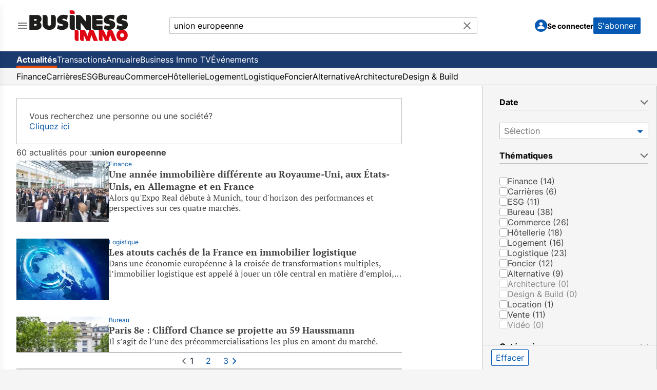

--- FILE ---
content_type: text/html; charset=utf-8
request_url: https://www.businessimmo.com/actualites/recherche?keyword=union+europeenne
body_size: 38253
content:
<!DOCTYPE html><html lang="fr" class="h-full bg-[#f5f5f5]"><head><meta charSet="utf-8"/><meta name="viewport" content="width=device-width, initial-scale=1"/><link rel="preload" as="image" href="/menu-icon.svg" fetchPriority="high"/><link rel="preload" as="image" href="/logo-bi-nobaseline.svg" fetchPriority="high"/><link rel="preload" as="image" href="/logo-bi-mini.svg" fetchPriority="high"/><link rel="preload" as="image" href="/clear-icon.svg" fetchPriority="high"/><link rel="preload" as="image" href="/menu-chevron.svg" fetchPriority="high"/><link rel="preload" as="image" href="/avatar.svg" fetchPriority="high"/><link rel="stylesheet" href="/_next/static/css/1fea0cd13d14f07c.css" data-precedence="next"/><link rel="stylesheet" href="/_next/static/css/b8d22dbd1225133e.css" data-precedence="next"/><link rel="preload" as="script" fetchPriority="low" href="/_next/static/chunks/webpack-032b93891e247a27.js"/><script src="/_next/static/chunks/fd9d1056-9de79ba4818f7759.js" async=""></script><script src="/_next/static/chunks/2117-74c2ad1810dc3e6e.js" async=""></script><script src="/_next/static/chunks/main-app-e797a569fbde2c36.js" async=""></script><script src="/_next/static/chunks/2972-ee68dee3b48dee6d.js" async=""></script><script src="/_next/static/chunks/6940-33434774d71034c8.js" async=""></script><script src="/_next/static/chunks/5878-71099acfdc6efc8e.js" async=""></script><script src="/_next/static/chunks/1314-e2c8f08e15f75a46.js" async=""></script><script src="/_next/static/chunks/604-7cc63704735760f1.js" async=""></script><script src="/_next/static/chunks/2689-79a03b49573d03d1.js" async=""></script><script src="/_next/static/chunks/3839-4ab7574b494f4f31.js" async=""></script><script src="/_next/static/chunks/2433-05a93f5b6ba3bcb2.js" async=""></script><script src="/_next/static/chunks/app/(root)/(news)/layout-7d09990a8da29f08.js" async=""></script><script src="/_next/static/chunks/8972-c09a0d2f8270d51b.js" async=""></script><script src="/_next/static/chunks/5643-5c098d64f6d48ce1.js" async=""></script><script src="/_next/static/chunks/6500-345fc76f07d4925b.js" async=""></script><script src="/_next/static/chunks/app/(root)/(news)/actualites/recherche/page-5c57f162edcbd274.js" async=""></script><script src="/_next/static/chunks/5997-15f1b849fc5cb82a.js" async=""></script><script src="/_next/static/chunks/2517-850e3a210f5ec2c9.js" async=""></script><script src="/_next/static/chunks/4220-68bf8b1c980d682b.js" async=""></script><script src="/_next/static/chunks/app/(root)/layout-3287aa386414ce8c.js" async=""></script><script src="/_next/static/chunks/4742-227de61dedd62f4e.js" async=""></script><script src="/_next/static/chunks/app/(root)/error-2f9eb5e82cc967c4.js" async=""></script><script src="/_next/static/chunks/app/(root)/not-found-e6c2190284635417.js" async=""></script><script src="/_next/static/chunks/app/layout-6838aea764c9e24c.js" async=""></script><script src="/_next/static/chunks/app/error-20bf81a752ba5d6c.js" async=""></script><script src="/_next/static/chunks/app/global-error-9e17761d7e5c2d16.js" async=""></script><link rel="preload" href="https://cmp.osano.com/wkUHxy0775/3c0ed05c-1ba7-4665-9a4f-0617b0ec4788/osano.js?language=fr" as="script"/><title>Rechercher une information dans Business Immo</title><meta name="description" content="Immobilier d&#x27;entreprise. Business Immo est un site regroupant les informations de l&#x27;immobilier professionnel et l&#x27;actualité de l&#x27;immobilier d&#x27;entreprise en France, à Paris, à l&#x27;international."/><meta property="og:title" content="Rechercher une information dans Business Immo"/><meta property="og:description" content="Immobilier d&#x27;entreprise. Business Immo est un site regroupant les informations de l&#x27;immobilier professionnel et l&#x27;actualité de l&#x27;immobilier d&#x27;entreprise en France, à Paris, à l&#x27;international."/><meta property="og:url" content="https://www.businessimmo.com"/><meta property="og:image" content="https://www.businessimmo.com/logo-bi-nobaseline.svg"/><meta property="og:type" content="website"/><meta name="twitter:card" content="summary"/><meta name="twitter:site" content="@businessimmo"/><meta name="twitter:title" content="Rechercher une information dans Business Immo"/><meta name="twitter:description" content="Immobilier d&#x27;entreprise. Business Immo est un site regroupant les informations de l&#x27;immobilier professionnel et l&#x27;actualité de l&#x27;immobilier d&#x27;entreprise en France, à Paris, à l&#x27;international."/><meta name="twitter:image" content="https://www.businessimmo.com/logo-bi-nobaseline.svg"/><link rel="icon" href="/favicon.ico" type="image/x-icon" sizes="48x48"/><script src="/_next/static/chunks/polyfills-42372ed130431b0a.js" noModule=""></script>
                              <script>!function(e){var n="https://s.go-mpulse.net/boomerang/";if("False"=="True")e.BOOMR_config=e.BOOMR_config||{},e.BOOMR_config.PageParams=e.BOOMR_config.PageParams||{},e.BOOMR_config.PageParams.pci=!0,n="https://s2.go-mpulse.net/boomerang/";if(window.BOOMR_API_key="GL4RJ-6JJKL-RQ3WP-B48VJ-4RJM8",function(){function e(){if(!o){var e=document.createElement("script");e.id="boomr-scr-as",e.src=window.BOOMR.url,e.async=!0,i.parentNode.appendChild(e),o=!0}}function t(e){o=!0;var n,t,a,r,d=document,O=window;if(window.BOOMR.snippetMethod=e?"if":"i",t=function(e,n){var t=d.createElement("script");t.id=n||"boomr-if-as",t.src=window.BOOMR.url,BOOMR_lstart=(new Date).getTime(),e=e||d.body,e.appendChild(t)},!window.addEventListener&&window.attachEvent&&navigator.userAgent.match(/MSIE [67]\./))return window.BOOMR.snippetMethod="s",void t(i.parentNode,"boomr-async");a=document.createElement("IFRAME"),a.src="about:blank",a.title="",a.role="presentation",a.loading="eager",r=(a.frameElement||a).style,r.width=0,r.height=0,r.border=0,r.display="none",i.parentNode.appendChild(a);try{O=a.contentWindow,d=O.document.open()}catch(_){n=document.domain,a.src="javascript:var d=document.open();d.domain='"+n+"';void(0);",O=a.contentWindow,d=O.document.open()}if(n)d._boomrl=function(){this.domain=n,t()},d.write("<bo"+"dy onload='document._boomrl();'>");else if(O._boomrl=function(){t()},O.addEventListener)O.addEventListener("load",O._boomrl,!1);else if(O.attachEvent)O.attachEvent("onload",O._boomrl);d.close()}function a(e){window.BOOMR_onload=e&&e.timeStamp||(new Date).getTime()}if(!window.BOOMR||!window.BOOMR.version&&!window.BOOMR.snippetExecuted){window.BOOMR=window.BOOMR||{},window.BOOMR.snippetStart=(new Date).getTime(),window.BOOMR.snippetExecuted=!0,window.BOOMR.snippetVersion=12,window.BOOMR.url=n+"GL4RJ-6JJKL-RQ3WP-B48VJ-4RJM8";var i=document.currentScript||document.getElementsByTagName("script")[0],o=!1,r=document.createElement("link");if(r.relList&&"function"==typeof r.relList.supports&&r.relList.supports("preload")&&"as"in r)window.BOOMR.snippetMethod="p",r.href=window.BOOMR.url,r.rel="preload",r.as="script",r.addEventListener("load",e),r.addEventListener("error",function(){t(!0)}),setTimeout(function(){if(!o)t(!0)},3e3),BOOMR_lstart=(new Date).getTime(),i.parentNode.appendChild(r);else t(!1);if(window.addEventListener)window.addEventListener("load",a,!1);else if(window.attachEvent)window.attachEvent("onload",a)}}(),"".length>0)if(e&&"performance"in e&&e.performance&&"function"==typeof e.performance.setResourceTimingBufferSize)e.performance.setResourceTimingBufferSize();!function(){if(BOOMR=e.BOOMR||{},BOOMR.plugins=BOOMR.plugins||{},!BOOMR.plugins.AK){var n=""=="true"?1:0,t="",a="clmzh2qxij7za2lljxnq-f-99ded2e26-clientnsv4-s.akamaihd.net",i="false"=="true"?2:1,o={"ak.v":"39","ak.cp":"1556108","ak.ai":parseInt("993909",10),"ak.ol":"0","ak.cr":12,"ak.ipv":4,"ak.proto":"h2","ak.rid":"59b31e6","ak.r":42223,"ak.a2":n,"ak.m":"dsca","ak.n":"essl","ak.bpcip":"18.217.147.0","ak.cport":48896,"ak.gh":"23.66.124.134","ak.quicv":"","ak.tlsv":"tls1.3","ak.0rtt":"","ak.0rtt.ed":"","ak.csrc":"-","ak.acc":"","ak.t":"1768639963","ak.ak":"hOBiQwZUYzCg5VSAfCLimQ==TJOIG3fe2k85YGhEe+nnwuCHmWtElo4jBuQQ7FI3nScSP+18plOeUyvU5ijFpZTfjWC1sPPKVY2HCjoXSyHBHp7YRNRybYg6QsVbWb0VxIwGFL8o+P+A5/Kk1CinA/IlKuztOoPXGnHLCj5YMo93rGCxglrr5vDiCevZPeh5I3bQuuhht42UDR7coxHLzmIHzJkxijBzmCAb3w+D04vAKPlsj1SBJzCyFqDzIlrHDc8LDmfHwy3mMztNAahS97NYWYtrmtSWCl89jtbz20fYmoSmgkeWHfTz4XQiBgVnIG1aaZiMwql/Fzl3vOBodKCTf1T1zvy+NikwSUiVg6xFwEfi/3My4QW1RsU9/Z1+shV8Z08VAJietyYkSZCUfSygzbkQJBKAF74xNoBU48aexPU8FKNDVkQdazfjFOifFR4=","ak.pv":"43","ak.dpoabenc":"","ak.tf":i};if(""!==t)o["ak.ruds"]=t;var r={i:!1,av:function(n){var t="http.initiator";if(n&&(!n[t]||"spa_hard"===n[t]))o["ak.feo"]=void 0!==e.aFeoApplied?1:0,BOOMR.addVar(o)},rv:function(){var e=["ak.bpcip","ak.cport","ak.cr","ak.csrc","ak.gh","ak.ipv","ak.m","ak.n","ak.ol","ak.proto","ak.quicv","ak.tlsv","ak.0rtt","ak.0rtt.ed","ak.r","ak.acc","ak.t","ak.tf"];BOOMR.removeVar(e)}};BOOMR.plugins.AK={akVars:o,akDNSPreFetchDomain:a,init:function(){if(!r.i){var e=BOOMR.subscribe;e("before_beacon",r.av,null,null),e("onbeacon",r.rv,null,null),r.i=!0}return this},is_complete:function(){return!0}}}}()}(window);</script></head><body class="h-full"><div class="h-full bg-[#f5f5f5]"><div class="mx-auto h-full max-w-[1280px]"><!--$--><!--/$--><div class="h-full"><div class="flex h-full flex-col"><header class="border-b border-[#f5f5f5] bg-white font-sans"><div class="bg-content flex h-14 items-center overflow-hidden px-4 lg:h-[100px] lg:justify-between lg:gap-8 lg:px-8 xl:gap-16 max-sm:justify-normal"><section class="flex shrink gap-8 max-lg:grow max-lg:basis-0" automation-id="hamburger-menu-section"><!--$--><div class="relative flex"><button type="button" class="relative"><img automation-id="hamburger-menu-toggle" data-track-click="true" data-track-details="{&quot;event&quot;:&quot;HAMBURGER_MENU_OPENED&quot;}" alt="Main menu icon" fetchPriority="high" width="24" height="24" decoding="async" data-nimg="1" style="color:transparent" src="/menu-icon.svg"/></button><div class="fixed top-0 z-50 h-screen w-[80%] max-w-[380px] overflow-y-auto overscroll-contain bg-white shadow-lg transition-transform lg:overflow-y-visible left-0 -translate-x-full"><div><ul><li automation-id="side-menu-group-0"><ul><li automation-id="side-menu-group-0-option-0" class="flex flex-col justify-between"><a class="px-4 pt-4 lg:pb-4" href="/"><img automation-id="business-immo-logo" alt="Business Immo Logo" fetchPriority="high" width="195" height="60" decoding="async" data-nimg="1" class="relative hidden h-[100%] lg:block dark:drop-shadow-[0_0_0.3rem_#ffffff70]" style="color:transparent" src="/logo-bi-nobaseline.svg"/><img automation-id="small-business-immo-logo" alt="Business Immo Logo" fetchPriority="high" width="40" height="32" decoding="async" data-nimg="1" class="relative h-[100%] lg:hidden dark:drop-shadow-[0_0_0.3rem_#ffffff70]" style="color:transparent" src="/logo-bi-mini.svg"/></a></li></ul></li><li automation-id="side-menu-group-1"><ul><li automation-id="side-menu-group-1-option-0" class="flex flex-col justify-between"><div class="p-4 lg:hidden"><div class="mb-5 border-t-2"></div><!--$--><form autoComplete="off" class="flex grow-[2] flex-col sm:max-w-[390px] lg:max-w-[600px] lg:flex-row" automation-id="search-bar-container" method="post"><section class="relative w-full"><input type="text" maxLength="150" placeholder="Rechercher par mot clé" class="border-neutral-medium h-8 w-full text-ellipsis rounded-r-sm border px-2 py-1 pr-10 max-lg:rounded-l-sm" automation-id="search-bar-input" name="searchKeyword" value="union europeenne"/><button type="reset" aria-label="Bouton de recherche" title="Bouton de recherche" class="absolute right-2 top-1" automation-id="search-bar-submit-button"><img alt="Search Icon" fetchPriority="high" width="24" height="24" decoding="async" data-nimg="1" style="color:transparent" src="/clear-icon.svg"/></button></section></form><!--/$--></div></li></ul></li><li automation-id="side-menu-group-2"><div automation-id="side-menu-description" class="px-4 py-1 text-p-14 leading-6 text-[#757575]"><div class="border-neutral-medium border-t-2"></div></div><ul><li automation-id="side-menu-group-2-option-0" class="flex flex-col justify-between"><div class="relative"><button class="text-input-text rounded-sm bg-transparent text-left outline-none flex w-full items-center justify-between px-4 py-2 leading-6 hover:bg-[#eaeaea] hover:text-[#0559b3]"><h3 class="text-p-18">Actualités</h3><img alt="Menu chevron icon" fetchPriority="high" width="24" height="24" decoding="async" data-nimg="1" class="transition-transform duration-200 lg:rotate-0" style="color:transparent" src="/menu-chevron.svg"/></button><div class="top-0 bg-white px-4 py-2 transition duration-300 ease-in-out lg:absolute lg:right-[-252px] lg:w-[250px] hidden"><ul class="flex flex-col"><p class="hidden cursor-default pb-2 text-p-14 text-[#bfbfbf] lg:block">Actualités</p><li class="flex cursor-pointer flex-col justify-between"><a class="w-full px-4 py-2 text-p-18 leading-5 hover:bg-[#eaeaea] hover:text-[#0559b3] lg:px-0" data-track-click="true" data-track-details="{&quot;event&quot;:&quot;NAVIGATION_CLICK&quot;,&quot;area&quot;:&quot;HAMBURGER_MENU&quot;}" href="/">Toutes les actualités</a></li><li class="flex cursor-pointer flex-col justify-between"><a class="w-full px-4 py-2 text-p-18 leading-5 hover:bg-[#eaeaea] hover:text-[#0559b3] lg:px-0" data-track-click="true" data-track-details="{&quot;event&quot;:&quot;NAVIGATION_CLICK&quot;,&quot;area&quot;:&quot;HAMBURGER_MENU&quot;}" href="/thematiques/finance">Finance</a></li><li class="flex cursor-pointer flex-col justify-between"><a class="w-full px-4 py-2 text-p-18 leading-5 hover:bg-[#eaeaea] hover:text-[#0559b3] lg:px-0" data-track-click="true" data-track-details="{&quot;event&quot;:&quot;NAVIGATION_CLICK&quot;,&quot;area&quot;:&quot;HAMBURGER_MENU&quot;}" href="/thematiques/carrieres">Carrières</a></li><li class="flex cursor-pointer flex-col justify-between"><a class="w-full px-4 py-2 text-p-18 leading-5 hover:bg-[#eaeaea] hover:text-[#0559b3] lg:px-0" data-track-click="true" data-track-details="{&quot;event&quot;:&quot;NAVIGATION_CLICK&quot;,&quot;area&quot;:&quot;HAMBURGER_MENU&quot;}" href="/thematiques/esg">ESG</a></li><li class="flex cursor-pointer flex-col justify-between"><a class="w-full px-4 py-2 text-p-18 leading-5 hover:bg-[#eaeaea] hover:text-[#0559b3] lg:px-0" data-track-click="true" data-track-details="{&quot;event&quot;:&quot;NAVIGATION_CLICK&quot;,&quot;area&quot;:&quot;HAMBURGER_MENU&quot;}" href="/thematiques/bureau">Bureau</a></li><li class="flex cursor-pointer flex-col justify-between"><a class="w-full px-4 py-2 text-p-18 leading-5 hover:bg-[#eaeaea] hover:text-[#0559b3] lg:px-0" data-track-click="true" data-track-details="{&quot;event&quot;:&quot;NAVIGATION_CLICK&quot;,&quot;area&quot;:&quot;HAMBURGER_MENU&quot;}" href="/thematiques/commerce">Commerce</a></li><li class="flex cursor-pointer flex-col justify-between"><a class="w-full px-4 py-2 text-p-18 leading-5 hover:bg-[#eaeaea] hover:text-[#0559b3] lg:px-0" data-track-click="true" data-track-details="{&quot;event&quot;:&quot;NAVIGATION_CLICK&quot;,&quot;area&quot;:&quot;HAMBURGER_MENU&quot;}" href="/thematiques/hotellerie">Hôtellerie</a></li><li class="flex cursor-pointer flex-col justify-between"><a class="w-full px-4 py-2 text-p-18 leading-5 hover:bg-[#eaeaea] hover:text-[#0559b3] lg:px-0" data-track-click="true" data-track-details="{&quot;event&quot;:&quot;NAVIGATION_CLICK&quot;,&quot;area&quot;:&quot;HAMBURGER_MENU&quot;}" href="/thematiques/logement">Logement</a></li><li class="flex cursor-pointer flex-col justify-between"><a class="w-full px-4 py-2 text-p-18 leading-5 hover:bg-[#eaeaea] hover:text-[#0559b3] lg:px-0" data-track-click="true" data-track-details="{&quot;event&quot;:&quot;NAVIGATION_CLICK&quot;,&quot;area&quot;:&quot;HAMBURGER_MENU&quot;}" href="/thematiques/logistique">Logistique</a></li><li class="flex cursor-pointer flex-col justify-between"><a class="w-full px-4 py-2 text-p-18 leading-5 hover:bg-[#eaeaea] hover:text-[#0559b3] lg:px-0" data-track-click="true" data-track-details="{&quot;event&quot;:&quot;NAVIGATION_CLICK&quot;,&quot;area&quot;:&quot;HAMBURGER_MENU&quot;}" href="/thematiques/foncier">Foncier</a></li><li class="flex cursor-pointer flex-col justify-between"><a class="w-full px-4 py-2 text-p-18 leading-5 hover:bg-[#eaeaea] hover:text-[#0559b3] lg:px-0" data-track-click="true" data-track-details="{&quot;event&quot;:&quot;NAVIGATION_CLICK&quot;,&quot;area&quot;:&quot;HAMBURGER_MENU&quot;}" href="/thematiques/alternative">Alternative</a></li><li class="flex cursor-pointer flex-col justify-between"><a class="w-full px-4 py-2 text-p-18 leading-5 hover:bg-[#eaeaea] hover:text-[#0559b3] lg:px-0" data-track-click="true" data-track-details="{&quot;event&quot;:&quot;NAVIGATION_CLICK&quot;,&quot;area&quot;:&quot;HAMBURGER_MENU&quot;}" href="/thematiques/architecture">Architecture</a></li><li class="flex cursor-pointer flex-col justify-between"><a class="w-full px-4 py-2 text-p-18 leading-5 hover:bg-[#eaeaea] hover:text-[#0559b3] lg:px-0" data-track-click="true" data-track-details="{&quot;event&quot;:&quot;NAVIGATION_CLICK&quot;,&quot;area&quot;:&quot;HAMBURGER_MENU&quot;}" href="/thematiques/design-and-build">Design &amp; Build</a></li></ul></div></div></li><li automation-id="side-menu-group-2-option-1" class="flex flex-col justify-between"><div class="relative"><button class="text-input-text rounded-sm bg-transparent text-left outline-none flex w-full items-center justify-between px-4 py-2 leading-6 hover:bg-[#eaeaea] hover:text-[#0559b3]"><h3 class="text-p-18">Transactions</h3><img alt="Menu chevron icon" fetchPriority="high" width="24" height="24" decoding="async" data-nimg="1" class="transition-transform duration-200 lg:rotate-0" style="color:transparent" src="/menu-chevron.svg"/></button><div class="top-0 bg-white px-4 py-2 transition duration-300 ease-in-out lg:absolute lg:right-[-252px] lg:w-[250px] hidden"><ul class="flex flex-col"><p class="hidden cursor-default pb-2 text-p-14 text-[#bfbfbf] lg:block">Transactions</p><li class="flex cursor-pointer flex-col justify-between"><a class="w-full px-4 py-2 text-p-18 leading-5 hover:bg-[#eaeaea] hover:text-[#0559b3] lg:px-0" data-track-click="true" data-track-details="{&quot;event&quot;:&quot;NAVIGATION_CLICK&quot;,&quot;area&quot;:&quot;HAMBURGER_MENU&quot;}" href="/transactions">Toutes les transactions</a></li><li class="flex cursor-pointer flex-col justify-between"><a class="w-full px-4 py-2 text-p-18 leading-5 hover:bg-[#eaeaea] hover:text-[#0559b3] lg:px-0" data-track-click="true" data-track-details="{&quot;event&quot;:&quot;NAVIGATION_CLICK&quot;,&quot;area&quot;:&quot;HAMBURGER_MENU&quot;}" href="/transactions/thematiques/bureau">Bureau</a></li><li class="flex cursor-pointer flex-col justify-between"><a class="w-full px-4 py-2 text-p-18 leading-5 hover:bg-[#eaeaea] hover:text-[#0559b3] lg:px-0" data-track-click="true" data-track-details="{&quot;event&quot;:&quot;NAVIGATION_CLICK&quot;,&quot;area&quot;:&quot;HAMBURGER_MENU&quot;}" href="/transactions/thematiques/commerce">Commerce</a></li><li class="flex cursor-pointer flex-col justify-between"><a class="w-full px-4 py-2 text-p-18 leading-5 hover:bg-[#eaeaea] hover:text-[#0559b3] lg:px-0" data-track-click="true" data-track-details="{&quot;event&quot;:&quot;NAVIGATION_CLICK&quot;,&quot;area&quot;:&quot;HAMBURGER_MENU&quot;}" href="/transactions/thematiques/hotellerie">Hôtellerie</a></li><li class="flex cursor-pointer flex-col justify-between"><a class="w-full px-4 py-2 text-p-18 leading-5 hover:bg-[#eaeaea] hover:text-[#0559b3] lg:px-0" data-track-click="true" data-track-details="{&quot;event&quot;:&quot;NAVIGATION_CLICK&quot;,&quot;area&quot;:&quot;HAMBURGER_MENU&quot;}" href="/transactions/thematiques/logement">Logement</a></li><li class="flex cursor-pointer flex-col justify-between"><a class="w-full px-4 py-2 text-p-18 leading-5 hover:bg-[#eaeaea] hover:text-[#0559b3] lg:px-0" data-track-click="true" data-track-details="{&quot;event&quot;:&quot;NAVIGATION_CLICK&quot;,&quot;area&quot;:&quot;HAMBURGER_MENU&quot;}" href="/transactions/thematiques/logistique">Logistique</a></li><li class="flex cursor-pointer flex-col justify-between"><a class="w-full px-4 py-2 text-p-18 leading-5 hover:bg-[#eaeaea] hover:text-[#0559b3] lg:px-0" data-track-click="true" data-track-details="{&quot;event&quot;:&quot;NAVIGATION_CLICK&quot;,&quot;area&quot;:&quot;HAMBURGER_MENU&quot;}" href="/transactions/thematiques/foncier">Foncier</a></li><li class="flex cursor-pointer flex-col justify-between"><a class="w-full px-4 py-2 text-p-18 leading-5 hover:bg-[#eaeaea] hover:text-[#0559b3] lg:px-0" data-track-click="true" data-track-details="{&quot;event&quot;:&quot;NAVIGATION_CLICK&quot;,&quot;area&quot;:&quot;HAMBURGER_MENU&quot;}" href="/transactions/thematiques/alternative">Alternative</a></li></ul></div></div></li><li automation-id="side-menu-group-2-option-2" class="flex flex-col justify-between"><div class="relative"><button class="text-input-text rounded-sm bg-transparent text-left outline-none flex w-full items-center justify-between px-4 py-2 leading-6 hover:bg-[#eaeaea] hover:text-[#0559b3]"><h3 class="text-p-18">Annuaire</h3><img alt="Menu chevron icon" fetchPriority="high" width="24" height="24" decoding="async" data-nimg="1" class="transition-transform duration-200 lg:rotate-0" style="color:transparent" src="/menu-chevron.svg"/></button><div class="top-0 bg-white px-4 py-2 transition duration-300 ease-in-out lg:absolute lg:right-[-252px] lg:w-[250px] hidden"><ul class="flex flex-col"><p class="hidden cursor-default pb-2 text-p-14 text-[#bfbfbf] lg:block">Annuaire</p><li class="flex cursor-pointer flex-col justify-between"><a class="w-full px-4 py-2 text-p-18 leading-5 hover:bg-[#eaeaea] hover:text-[#0559b3] lg:px-0" data-track-click="true" data-track-details="{&quot;event&quot;:&quot;NAVIGATION_CLICK&quot;,&quot;area&quot;:&quot;HAMBURGER_MENU&quot;}" href="/annuaire/individus?s=7&amp;sd=0&amp;geoMt=15&amp;geoMi=7">Professionnels</a></li><li class="flex cursor-pointer flex-col justify-between"><a class="w-full px-4 py-2 text-p-18 leading-5 hover:bg-[#eaeaea] hover:text-[#0559b3] lg:px-0" data-track-click="true" data-track-details="{&quot;event&quot;:&quot;NAVIGATION_CLICK&quot;,&quot;area&quot;:&quot;HAMBURGER_MENU&quot;}" href="/annuaire/societes?s=67&amp;sd=1&amp;geoMt=15&amp;geoMi=7">Sociétés</a></li></ul></div></div></li><li automation-id="side-menu-group-2-option-3" class="flex flex-col justify-between"><a class="w-full px-4 py-2 text-p-18 leading-6 hover:bg-[#eaeaea] hover:text-[#0559b3]" data-track-click="true" data-track-details="{&quot;event&quot;:&quot;NAVIGATION_CLICK&quot;,&quot;area&quot;:&quot;HAMBURGER_MENU&quot;}" href="/bitv">Business Immo TV</a></li></ul></li><li automation-id="side-menu-group-3"><div automation-id="side-menu-description" class="px-4 py-1 text-p-14 leading-6 text-[#757575]"><div class="border-neutral-medium border-t-2"></div>Services Business Immo</div><ul><li automation-id="side-menu-group-3-option-0" class="flex flex-col justify-between"><a class="w-full px-4 py-2 text-p-18 leading-6 hover:bg-[#eaeaea] hover:text-[#0559b3]" data-track-click="true" data-track-details="{&quot;event&quot;:&quot;NAVIGATION_CLICK&quot;,&quot;area&quot;:&quot;HAMBURGER_MENU&quot;}" target="_blank" href="https://evenements.businessimmo.com/">Événements</a></li></ul></li></ul></div></div></div><!--/$--><a aria-label="logo-redirect-button" class="hidden lg:block" href="/"><img alt="Business Immo Logo" fetchPriority="high" width="195" height="60" decoding="async" data-nimg="1" class="relative h-[100%] dark:drop-shadow-[0_0_0.3rem_#ffffff70]" style="color:transparent" src="/logo-bi-nobaseline.svg"/></a></section><!--$--><form autoComplete="off" class="flex-col sm:max-w-[390px] lg:max-w-[600px] lg:flex-row hidden shrink-[2] grow lg:flex" automation-id="search-bar-container" method="post"><section class="relative w-full"><input type="text" maxLength="150" placeholder="Rechercher par mot clé" class="border-neutral-medium h-8 w-full text-ellipsis rounded-r-sm border px-2 py-1 pr-10 max-lg:rounded-l-sm" automation-id="search-bar-input" name="searchKeyword" value="union europeenne"/><button type="reset" aria-label="Bouton de recherche" title="Bouton de recherche" class="absolute right-2 top-1" automation-id="search-bar-submit-button"><img alt="Search Icon" fetchPriority="high" width="24" height="24" decoding="async" data-nimg="1" style="color:transparent" src="/clear-icon.svg"/></button></section></form><!--/$--><a class="lg:hidden" href="/"><img alt="Business Immo Logo" fetchPriority="high" width="40" height="32" decoding="async" data-nimg="1" class="relative h-[100%] dark:drop-shadow-[0_0_0.3rem_#ffffff70]" style="color:transparent" src="/logo-bi-mini.svg"/></a><!--$--><section automation-id="header-user-profile-container" class="flex shrink items-center justify-end lg:min-w-[215px] xl:min-w-[240px] max-lg:grow max-lg:basis-0"><div class="flex items-center gap-3 xl:gap-6"><a automation-id="header-sign-in-button" class="rounded-sm background-transparent text-left text-input-text outline-none hover:text-[#0559b3]" type="button" href="#"><div class="flex flex-row items-center gap-3"><div automation-id="user-profile-avatar" class="h-[24px] w-[24px] items-center justify-center rounded-full bg-[#0559b3] py-1 text-white outline-none hidden shrink-0 lg:flex"><img alt="Avatar Icon" fetchPriority="high" width="20" height="20" decoding="async" data-nimg="1" class="m-auto mt-[-2px]" style="color:transparent" src="/avatar.svg"/></div><span class="shrink-0 pt-[1.5px] text-p-14 font-bold">Se connecter</span></div></a><a class="hidden lg:block" href="/abonnement"><button class="h-[32px] shrink-0 rounded-sm bg-[#0559b3] px-2 py-1 text-p-16 text-white lg:text-p-14 xl:text-p-16" automation-id="header-subscribe-button">S&#x27;abonner</button></a></div></section><!--/$--></div><nav class="border-neutral-medium hidden border-b bg-[#1b3a6e] text-p-16 text-white lg:block"><div class="flex h-[32px] justify-between px-4 lg:px-8"><ul class="flex gap-6" automation-id="header-navigation-items"><li class="flex items-center" automation-id="header-navigation-item-actualités"><a class="flex items-center overflow-hidden whitespace-nowrap hover:opacity-50 mt-1 h-7 border-b-4 border-[#ec4a08] font-bold" data-track-click="true" data-track-details="{&quot;event&quot;:&quot;NAVIGATION_CLICK&quot;,&quot;area&quot;:&quot;HEADER&quot;}" href="/">Actualités</a></li><li class="flex items-center" automation-id="header-navigation-item-transactions"><a class="flex items-center overflow-hidden whitespace-nowrap hover:opacity-50 h-full" data-track-click="true" data-track-details="{&quot;event&quot;:&quot;NAVIGATION_CLICK&quot;,&quot;area&quot;:&quot;HEADER&quot;}" href="/transactions">Transactions</a></li><li class="flex items-center" automation-id="header-navigation-item-annuaire"><a class="flex items-center overflow-hidden whitespace-nowrap hover:opacity-50 h-full" data-track-click="true" data-track-details="{&quot;event&quot;:&quot;NAVIGATION_CLICK&quot;,&quot;area&quot;:&quot;HEADER&quot;}" href="/annuaire/individus?s=7&amp;sd=0&amp;geoMt=15&amp;geoMi=7">Annuaire</a></li><li class="flex items-center" automation-id="header-navigation-item-businessimmotv"><a class="flex items-center overflow-hidden whitespace-nowrap hover:opacity-50 h-full" data-track-click="true" data-track-details="{&quot;event&quot;:&quot;NAVIGATION_CLICK&quot;,&quot;area&quot;:&quot;HEADER&quot;}" href="/bitv">Business Immo TV</a></li><li class="flex items-center" automation-id="header-navigation-item-événements"><a class="flex items-center overflow-hidden whitespace-nowrap hover:opacity-50 h-full" target="_blank" data-track-click="true" data-track-details="{&quot;event&quot;:&quot;NAVIGATION_CLICK&quot;,&quot;area&quot;:&quot;HEADER&quot;}" href="https://evenements.businessimmo.com/">Événements</a></li></ul><div class="items-center justify-center"></div></div></nav><nav class="border-neutral-medium text-input-text min-[1024px]:text-p-14 min-[1145px]:text-p-16 hidden border-b bg-[#f5f5f5] font-sans lg:block"><div class="flex h-[32px] justify-between px-4 lg:px-8"><ul class="flex min-[1145px]:gap-6 gap-4" automation-id="header-navigation-items"><li class="flex items-center" automation-id="header-navigation-item-finance"><a class="flex items-center overflow-hidden whitespace-nowrap hover:opacity-50 h-full" data-track-click="true" data-track-details="{&quot;event&quot;:&quot;NAVIGATION_CLICK&quot;,&quot;area&quot;:&quot;HEADER&quot;}" href="/thematiques/finance">Finance</a></li><li class="flex items-center" automation-id="header-navigation-item-carrières"><a class="flex items-center overflow-hidden whitespace-nowrap hover:opacity-50 h-full" data-track-click="true" data-track-details="{&quot;event&quot;:&quot;NAVIGATION_CLICK&quot;,&quot;area&quot;:&quot;HEADER&quot;}" href="/thematiques/carrieres">Carrières</a></li><li class="flex items-center" automation-id="header-navigation-item-esg"><a class="flex items-center overflow-hidden whitespace-nowrap hover:opacity-50 h-full" data-track-click="true" data-track-details="{&quot;event&quot;:&quot;NAVIGATION_CLICK&quot;,&quot;area&quot;:&quot;HEADER&quot;}" href="/thematiques/esg">ESG</a></li><li class="flex items-center" automation-id="header-navigation-item-bureau"><a class="flex items-center overflow-hidden whitespace-nowrap hover:opacity-50 h-full" data-track-click="true" data-track-details="{&quot;event&quot;:&quot;NAVIGATION_CLICK&quot;,&quot;area&quot;:&quot;HEADER&quot;}" href="/thematiques/bureau">Bureau</a></li><li class="flex items-center" automation-id="header-navigation-item-commerce"><a class="flex items-center overflow-hidden whitespace-nowrap hover:opacity-50 h-full" data-track-click="true" data-track-details="{&quot;event&quot;:&quot;NAVIGATION_CLICK&quot;,&quot;area&quot;:&quot;HEADER&quot;}" href="/thematiques/commerce">Commerce</a></li><li class="flex items-center" automation-id="header-navigation-item-hôtellerie"><a class="flex items-center overflow-hidden whitespace-nowrap hover:opacity-50 h-full" data-track-click="true" data-track-details="{&quot;event&quot;:&quot;NAVIGATION_CLICK&quot;,&quot;area&quot;:&quot;HEADER&quot;}" href="/thematiques/hotellerie">Hôtellerie</a></li><li class="flex items-center" automation-id="header-navigation-item-logement"><a class="flex items-center overflow-hidden whitespace-nowrap hover:opacity-50 h-full" data-track-click="true" data-track-details="{&quot;event&quot;:&quot;NAVIGATION_CLICK&quot;,&quot;area&quot;:&quot;HEADER&quot;}" href="/thematiques/logement">Logement</a></li><li class="flex items-center" automation-id="header-navigation-item-logistique"><a class="flex items-center overflow-hidden whitespace-nowrap hover:opacity-50 h-full" data-track-click="true" data-track-details="{&quot;event&quot;:&quot;NAVIGATION_CLICK&quot;,&quot;area&quot;:&quot;HEADER&quot;}" href="/thematiques/logistique">Logistique</a></li><li class="flex items-center" automation-id="header-navigation-item-foncier"><a class="flex items-center overflow-hidden whitespace-nowrap hover:opacity-50 h-full" data-track-click="true" data-track-details="{&quot;event&quot;:&quot;NAVIGATION_CLICK&quot;,&quot;area&quot;:&quot;HEADER&quot;}" href="/thematiques/foncier">Foncier</a></li><li class="flex items-center" automation-id="header-navigation-item-alternative"><a class="flex items-center overflow-hidden whitespace-nowrap hover:opacity-50 h-full" data-track-click="true" data-track-details="{&quot;event&quot;:&quot;NAVIGATION_CLICK&quot;,&quot;area&quot;:&quot;HEADER&quot;}" href="/thematiques/alternative">Alternative</a></li><li class="flex items-center" automation-id="header-navigation-item-architecture"><a class="flex items-center overflow-hidden whitespace-nowrap hover:opacity-50 h-full" data-track-click="true" data-track-details="{&quot;event&quot;:&quot;NAVIGATION_CLICK&quot;,&quot;area&quot;:&quot;HEADER&quot;}" href="/thematiques/architecture">Architecture</a></li><li class="flex items-center" automation-id="header-navigation-item-design&amp;build"><a class="flex items-center overflow-hidden whitespace-nowrap hover:opacity-50 h-full" data-track-click="true" data-track-details="{&quot;event&quot;:&quot;NAVIGATION_CLICK&quot;,&quot;area&quot;:&quot;HEADER&quot;}" href="/thematiques/design-and-build">Design &amp; Build</a></li></ul><div class="items-center justify-center"><div id="subnav-side-element" class="flex h-full"></div></div></div></nav></header><div><div class="bg-white"><main class="flex flex-col"><div class="csg-tui-context-root-base css-business-immo-1kn9jvx"><section automation-id="Search Page" class="font-sans"><div class="grid w-full lg:grid-cols-[auto,340px]"><div class="p-4 pb-10 lg:p-8 lg:pb-12 order-2 col-span-full !pt-0 lg:order-1 lg:col-span-1 lg:grid lg:grid-cols-12 lg:gap-x-8 lg:!pr-0"><div class="flex flex-col gap-4 pt-4 lg:col-span-10 lg:pt-6"><div class="flex gap-6 lg:hidden"><!--$--><form autoComplete="off" class="flex grow-[2] flex-col lg:max-w-[600px] lg:flex-row sm:max-w-full" automation-id="search-bar-container" method="post"><section class="relative w-full"><input type="text" maxLength="150" placeholder="Rechercher par mot clé" class="border-neutral-medium h-8 w-full text-ellipsis rounded-r-sm border px-2 py-1 pr-10 max-lg:rounded-l-sm" automation-id="search-bar-input" name="searchKeyword" value="union europeenne"/><button type="reset" aria-label="Bouton de recherche" title="Bouton de recherche" class="absolute right-2 top-1" automation-id="search-bar-submit-button"><img alt="Search Icon" fetchPriority="high" width="24" height="24" decoding="async" data-nimg="1" style="color:transparent" src="/clear-icon.svg"/></button></section></form><!--/$--><div class="my-auto ml-auto block lg:hidden"><button class="csg-tui-button css-business-immo-a88orm" automation-id="search-filter-button-mobile" type="button"><div class="css-business-immo-1rlbfmq"><svg class="csg-tui-icon-svg css-business-immo-stvu75" xmlns="http://www.w3.org/2000/svg" viewBox="0 0 24 24" width="1em" height="1em" stroke="none" fill="currentcolor"><title></title><path d="M9.14285714,15.3333333 C10.2074517,15.3333333 11.1020555,16.0763135 11.3562348,17.0820394 L20,17.0833333 L20,18.25 L11.3564858,18.2503 C11.1026448,19.2565303 10.2078024,20 9.14285714,20 C8.07791188,20 7.18306946,19.2565303 6.92922852,18.2503 L4,18.25 L4,17.0833333 L6.92947947,17.0820394 C7.18365877,16.0763135 8.07826254,15.3333333 9.14285714,15.3333333 Z M9.14285714,16.5 C8.51167457,16.5 8,17.0223345 8,17.6666667 C8,18.3109989 8.51167457,18.8333333 9.14285714,18.8333333 C9.77403971,18.8333333 10.2857143,18.3109989 10.2857143,17.6666667 C10.2857143,17.0223345 9.77403971,16.5 9.14285714,16.5 Z M14.8571429,10 C15.9217375,10 16.8163412,10.7429801 17.0705205,11.7487061 L20,11.75 L20,12.9166667 L17.0707715,12.9169667 C16.8169305,13.923197 15.9220881,14.6666667 14.8571429,14.6666667 C13.7921976,14.6666667 12.8973552,13.923197 12.6435142,12.9169667 L4,12.9166667 L4,11.75 L12.6437652,11.7487061 C12.8979445,10.7429801 13.7925483,10 14.8571429,10 Z M14.8571429,11.1666667 C14.2259603,11.1666667 13.7142857,11.6890011 13.7142857,12.3333333 C13.7142857,12.9776655 14.2259603,13.5 14.8571429,13.5 C15.4883254,13.5 16,12.9776655 16,12.3333333 C16,11.6890011 15.4883254,11.1666667 14.8571429,11.1666667 Z M8,4 C9.0645946,4 9.95919837,4.74298014 10.2133777,5.74870609 L20,5.75 L20,6.91666667 L10.2136286,6.91696669 C9.95978768,7.923197 9.06494526,8.66666667 8,8.66666667 C6.93505474,8.66666667 6.04021232,7.923197 5.78637137,6.91696669 L4,6.91666667 L4,5.75 L5.78662233,5.74870609 C6.04080163,4.74298014 6.9354054,4 8,4 Z M8,5.16666667 C7.36881743,5.16666667 6.85714286,5.68900113 6.85714286,6.33333333 C6.85714286,6.97766554 7.36881743,7.5 8,7.5 C8.63118257,7.5 9.14285714,6.97766554 9.14285714,6.33333333 C9.14285714,5.68900113 8.63118257,5.16666667 8,5.16666667 Z"></path></svg></div><span class="csg-tui-text css-business-immo-1ixw8ou" title="" content="Filtres" role="button">Filtres</span></button><div><div class="absolute inset-x-0 top-14 z-10 block h-[calc(100%-56px)] lg:hidden invisible"><form><div automation-id="basic-filter-container" class="css-business-immo-10o84v"><div class="w-[100%] lg:hidden"><div class="css-business-immo-1y43rog"><button class="csg-tui-button css-business-immo-mx2uef" automation-id="search-close-button-mobile" type="button"><div class="css-business-immo-1rlbfmq"><svg class="csg-tui-icon-svg css-business-immo-afanmq" xmlns="http://www.w3.org/2000/svg" viewBox="0 0 24 24" width="1em" height="1em" stroke="none" fill="currentcolor"><title></title><polygon id="fill-color" points="19 6.41 17.59 5 12 10.59 6.41 5 5 6.41 10.59 12 5 17.59 6.41 19 12 13.41 17.59 19 19 17.59 13.41 12"></polygon></svg></div></button></div></div><div class="h-[calc(100vh-120px)] !font-sans lg:h-screen css-business-immo-1u7fhll"><div class="css-business-immo-13616i3"><ul class="csg-tui-list css-business-immo-p5ods6"><li class="csg-tui-list-item css-business-immo-1ui3ahl" automation-id="search-date-collapse-toggle"><div class="csg-tui-list-item-text css-business-immo-1l3nbrj"><span class="csg-tui-text csg-tui-list-item-text-primary css-business-immo-16qffl6" title="">Date</span></div><div class="csg-tui-icon is-toggle css-business-immo-1alq32e"><svg class="csg-tui-icon-svg css-business-immo-lrqb7u" xmlns="http://www.w3.org/2000/svg" viewBox="0 0 22 14" width="16px" height="16px" stroke="none" fill="currentcolor" role="img"><g fill="currentcolor" fill-rule="nonzero" stroke-width="1.5"><g transform="translate(4.25, -4.8)"><polygon transform="translate(6.772468, 11.163296) scale(-1, 1) rotate(90) translate(-6.772468, -11.163296)" points="4.82711718 10.7745706 13.1561493 19.5215094 10.8840694 21.685035 0.388786728 10.6631546 10.9397774 0.641556744 13.1004413 2.91635811"></polygon></g></g></svg></div></li><div class="css-business-immo-w70geg"><div class="cs-tui-collapse-wrapper css-business-immo-io2ndw"><div class="cs-tui-collapse-wrapper-inner css-business-immo-6l28do"><div class="csg-tui-grid css-business-immo-1u93myx"><div class="css-business-immo-1ri1o6e"><button class="csg-tui-button csg-tui-date-range css-business-immo-106hyor" automation-id="search-date-selector" type="button" aria-expanded="false"><div class="csg-tui-input-wrapper is-read-only css-business-immo-or9i4v" readOnly=""><div class="css-business-immo-nqza91"><div class="csg-tui-button css-business-immo-jjcmay" role="button" tabindex="-1" aria-label="Open" title="Open"><div class="csg-tui-icon css-business-immo-1v617dq"><svg class="csg-tui-icon-svg css-business-immo-lrqb7u" xmlns="http://www.w3.org/2000/svg" viewBox="0 0 14 14" width="16px" height="16px" stroke="none" fill="currentcolor" role="img"><g fill="currentcolor" fill-rule="nonzero"><path d="M7 10l5 5 5-5z" transform="translate(-4, -4)"></path></g></svg></div></div></div><input type="text" class="csg-tui-text-input css-business-immo-pt3rr2" aria-invalid="false" readOnly="" autoComplete="one-time-code" tabindex="-1" placeholder="Sélection" title="" value=""/></div></button></div></div></div></div></div><li class="csg-tui-list-item css-business-immo-1ui3ahl" automation-id="search-categories-collapse-toggle"><div class="csg-tui-list-item-text css-business-immo-1l3nbrj"><span class="csg-tui-text csg-tui-list-item-text-primary css-business-immo-16qffl6" title="">Thématiques</span></div><div class="csg-tui-icon is-toggle css-business-immo-1alq32e"><svg class="csg-tui-icon-svg css-business-immo-lrqb7u" xmlns="http://www.w3.org/2000/svg" viewBox="0 0 22 14" width="16px" height="16px" stroke="none" fill="currentcolor" role="img"><g fill="currentcolor" fill-rule="nonzero" stroke-width="1.5"><g transform="translate(4.25, -4.8)"><polygon transform="translate(6.772468, 11.163296) scale(-1, 1) rotate(90) translate(-6.772468, -11.163296)" points="4.82711718 10.7745706 13.1561493 19.5215094 10.8840694 21.685035 0.388786728 10.6631546 10.9397774 0.641556744 13.1004413 2.91635811"></polygon></g></g></svg></div></li><div class="css-business-immo-w70geg"><div class="cs-tui-collapse-wrapper css-business-immo-io2ndw"><div class="cs-tui-collapse-wrapper-inner css-business-immo-6l28do"><div class="csg-tui-grid css-business-immo-1u93myx"><div class="css-business-immo-1ri1o6e"><div class="css-business-immo-1ri1o6e"><label class="csg-tui-checkbox css-business-immo-7dmkvu" automation-id="search-checkbox-categories-finance"><input class="csg-tui-checkbox-input css-business-immo-1t8k2ib" type="checkbox" aria-label="Finance (14)" aria-disabled="false" title="" name="categories" value="finance"/><div class="csg-tui-checkbox-control css-business-immo-3rqpqd" aria-hidden="true"></div><span class="csg-tui-text csg-tui-checkbox-label css-business-immo-16qffl6" title="">Finance (14)</span></label><label class="csg-tui-checkbox css-business-immo-7dmkvu" automation-id="search-checkbox-categories-carrieres"><input class="csg-tui-checkbox-input css-business-immo-1t8k2ib" type="checkbox" aria-label="Carrières (6)" aria-disabled="false" title="" name="categories" value="carrieres"/><div class="csg-tui-checkbox-control css-business-immo-3rqpqd" aria-hidden="true"></div><span class="csg-tui-text csg-tui-checkbox-label css-business-immo-16qffl6" title="">Carrières (6)</span></label><label class="csg-tui-checkbox css-business-immo-7dmkvu" automation-id="search-checkbox-categories-esg"><input class="csg-tui-checkbox-input css-business-immo-1t8k2ib" type="checkbox" aria-label="ESG (11)" aria-disabled="false" title="" name="categories" value="esg"/><div class="csg-tui-checkbox-control css-business-immo-3rqpqd" aria-hidden="true"></div><span class="csg-tui-text csg-tui-checkbox-label css-business-immo-16qffl6" title="">ESG (11)</span></label><label class="csg-tui-checkbox css-business-immo-7dmkvu" automation-id="search-checkbox-categories-bureau"><input class="csg-tui-checkbox-input css-business-immo-1t8k2ib" type="checkbox" aria-label="Bureau (38)" aria-disabled="false" title="" name="categories" value="bureau"/><div class="csg-tui-checkbox-control css-business-immo-3rqpqd" aria-hidden="true"></div><span class="csg-tui-text csg-tui-checkbox-label css-business-immo-16qffl6" title="">Bureau (38)</span></label><label class="csg-tui-checkbox css-business-immo-7dmkvu" automation-id="search-checkbox-categories-commerce"><input class="csg-tui-checkbox-input css-business-immo-1t8k2ib" type="checkbox" aria-label="Commerce (26)" aria-disabled="false" title="" name="categories" value="commerce"/><div class="csg-tui-checkbox-control css-business-immo-3rqpqd" aria-hidden="true"></div><span class="csg-tui-text csg-tui-checkbox-label css-business-immo-16qffl6" title="">Commerce (26)</span></label><label class="csg-tui-checkbox css-business-immo-7dmkvu" automation-id="search-checkbox-categories-hotellerie"><input class="csg-tui-checkbox-input css-business-immo-1t8k2ib" type="checkbox" aria-label="Hôtellerie (18)" aria-disabled="false" title="" name="categories" value="hotellerie"/><div class="csg-tui-checkbox-control css-business-immo-3rqpqd" aria-hidden="true"></div><span class="csg-tui-text csg-tui-checkbox-label css-business-immo-16qffl6" title="">Hôtellerie (18)</span></label><label class="csg-tui-checkbox css-business-immo-7dmkvu" automation-id="search-checkbox-categories-logement"><input class="csg-tui-checkbox-input css-business-immo-1t8k2ib" type="checkbox" aria-label="Logement (16)" aria-disabled="false" title="" name="categories" value="logement"/><div class="csg-tui-checkbox-control css-business-immo-3rqpqd" aria-hidden="true"></div><span class="csg-tui-text csg-tui-checkbox-label css-business-immo-16qffl6" title="">Logement (16)</span></label><label class="csg-tui-checkbox css-business-immo-7dmkvu" automation-id="search-checkbox-categories-logistique"><input class="csg-tui-checkbox-input css-business-immo-1t8k2ib" type="checkbox" aria-label="Logistique (23)" aria-disabled="false" title="" name="categories" value="logistique"/><div class="csg-tui-checkbox-control css-business-immo-3rqpqd" aria-hidden="true"></div><span class="csg-tui-text csg-tui-checkbox-label css-business-immo-16qffl6" title="">Logistique (23)</span></label><label class="csg-tui-checkbox css-business-immo-7dmkvu" automation-id="search-checkbox-categories-foncier"><input class="csg-tui-checkbox-input css-business-immo-1t8k2ib" type="checkbox" aria-label="Foncier (12)" aria-disabled="false" title="" name="categories" value="foncier"/><div class="csg-tui-checkbox-control css-business-immo-3rqpqd" aria-hidden="true"></div><span class="csg-tui-text csg-tui-checkbox-label css-business-immo-16qffl6" title="">Foncier (12)</span></label><label class="csg-tui-checkbox css-business-immo-7dmkvu" automation-id="search-checkbox-categories-alternative"><input class="csg-tui-checkbox-input css-business-immo-1t8k2ib" type="checkbox" aria-label="Alternative (9)" aria-disabled="false" title="" name="categories" value="alternative"/><div class="csg-tui-checkbox-control css-business-immo-3rqpqd" aria-hidden="true"></div><span class="csg-tui-text csg-tui-checkbox-label css-business-immo-16qffl6" title="">Alternative (9)</span></label><label class="csg-tui-checkbox css-business-immo-1lk4evc" automation-id="search-checkbox-categories-architecture" data-disabled=""><input class="csg-tui-checkbox-input css-business-immo-1i4s6x9" type="checkbox" disabled="" aria-label="Architecture (0)" aria-disabled="true" title="" name="categories" value="architecture"/><div class="csg-tui-checkbox-control css-business-immo-3rqpqd" data-disabled="" aria-hidden="true"></div><span class="csg-tui-text csg-tui-checkbox-label css-business-immo-16qffl6" title="" data-disabled="">Architecture (0)</span></label><label class="csg-tui-checkbox css-business-immo-1lk4evc" automation-id="search-checkbox-categories-design-and-build" data-disabled=""><input class="csg-tui-checkbox-input css-business-immo-1i4s6x9" type="checkbox" disabled="" aria-label="Design &amp; Build (0)" aria-disabled="true" title="" name="categories" value="design-and-build"/><div class="csg-tui-checkbox-control css-business-immo-3rqpqd" data-disabled="" aria-hidden="true"></div><span class="csg-tui-text csg-tui-checkbox-label css-business-immo-16qffl6" title="" data-disabled="">Design &amp; Build (0)</span></label><label class="csg-tui-checkbox css-business-immo-7dmkvu" automation-id="search-checkbox-categories-location"><input class="csg-tui-checkbox-input css-business-immo-1t8k2ib" type="checkbox" aria-label="Location (1)" aria-disabled="false" title="" name="categories" value="location"/><div class="csg-tui-checkbox-control css-business-immo-3rqpqd" aria-hidden="true"></div><span class="csg-tui-text csg-tui-checkbox-label css-business-immo-16qffl6" title="">Location (1)</span></label><label class="csg-tui-checkbox css-business-immo-7dmkvu" automation-id="search-checkbox-categories-vente"><input class="csg-tui-checkbox-input css-business-immo-1t8k2ib" type="checkbox" aria-label="Vente (11)" aria-disabled="false" title="" name="categories" value="vente"/><div class="csg-tui-checkbox-control css-business-immo-3rqpqd" aria-hidden="true"></div><span class="csg-tui-text csg-tui-checkbox-label css-business-immo-16qffl6" title="">Vente (11)</span></label><label class="csg-tui-checkbox css-business-immo-1lk4evc" automation-id="search-checkbox-categories-video" data-disabled=""><input class="csg-tui-checkbox-input css-business-immo-1i4s6x9" type="checkbox" disabled="" aria-label="Vidéo (0)" aria-disabled="true" title="" name="categories" value="video"/><div class="csg-tui-checkbox-control css-business-immo-3rqpqd" data-disabled="" aria-hidden="true"></div><span class="csg-tui-text csg-tui-checkbox-label css-business-immo-16qffl6" title="" data-disabled="">Vidéo (0)</span></label></div></div></div></div></div></div><li class="csg-tui-list-item css-business-immo-1ui3ahl" automation-id="search-labels-collapse-toggle"><div class="csg-tui-list-item-text css-business-immo-1l3nbrj"><span class="csg-tui-text csg-tui-list-item-text-primary css-business-immo-16qffl6" title="">Catégories</span></div><div class="csg-tui-icon is-toggle css-business-immo-1alq32e"><svg class="csg-tui-icon-svg css-business-immo-lrqb7u" xmlns="http://www.w3.org/2000/svg" viewBox="0 0 22 14" width="16px" height="16px" stroke="none" fill="currentcolor" role="img"><g fill="currentcolor" fill-rule="nonzero" stroke-width="1.5"><g transform="translate(4.25, -4.8)"><polygon transform="translate(6.772468, 11.163296) scale(-1, 1) rotate(90) translate(-6.772468, -11.163296)" points="4.82711718 10.7745706 13.1561493 19.5215094 10.8840694 21.685035 0.388786728 10.6631546 10.9397774 0.641556744 13.1004413 2.91635811"></polygon></g></g></svg></div></li><div class="css-business-immo-w70geg"><div class="cs-tui-collapse-wrapper css-business-immo-io2ndw"><div class="cs-tui-collapse-wrapper-inner css-business-immo-6l28do"><div class="csg-tui-grid css-business-immo-1u93myx"><div class="css-business-immo-1ri1o6e"><div class="css-business-immo-1ri1o6e"><label class="csg-tui-checkbox css-business-immo-7dmkvu" automation-id="search-checkbox-labels-Interview"><input class="csg-tui-checkbox-input css-business-immo-1t8k2ib" type="checkbox" aria-label="Interview (3)" aria-disabled="false" title="" name="labels" value="Interview"/><div class="csg-tui-checkbox-control css-business-immo-3rqpqd" aria-hidden="true"></div><span class="csg-tui-text csg-tui-checkbox-label css-business-immo-16qffl6" title="">Interview (3)</span></label><label class="csg-tui-checkbox css-business-immo-1lk4evc" automation-id="search-checkbox-labels-Portrait" data-disabled=""><input class="csg-tui-checkbox-input css-business-immo-1i4s6x9" type="checkbox" disabled="" aria-label="Portrait (0)" aria-disabled="true" title="" name="labels" value="Portrait"/><div class="csg-tui-checkbox-control css-business-immo-3rqpqd" data-disabled="" aria-hidden="true"></div><span class="csg-tui-text csg-tui-checkbox-label css-business-immo-16qffl6" title="" data-disabled="">Portrait (0)</span></label><label class="csg-tui-checkbox css-business-immo-1lk4evc" automation-id="search-checkbox-labels-Édito" data-disabled=""><input class="csg-tui-checkbox-input css-business-immo-1i4s6x9" type="checkbox" disabled="" aria-label="Édito (0)" aria-disabled="true" title="" name="labels" value="Édito"/><div class="csg-tui-checkbox-control css-business-immo-3rqpqd" data-disabled="" aria-hidden="true"></div><span class="csg-tui-text csg-tui-checkbox-label css-business-immo-16qffl6" title="" data-disabled="">Édito (0)</span></label><label class="csg-tui-checkbox css-business-immo-7dmkvu" automation-id="search-checkbox-labels-Point de vue"><input class="csg-tui-checkbox-input css-business-immo-1t8k2ib" type="checkbox" aria-label="Point de vue (1)" aria-disabled="false" title="" name="labels" value="Point de vue"/><div class="csg-tui-checkbox-control css-business-immo-3rqpqd" aria-hidden="true"></div><span class="csg-tui-text csg-tui-checkbox-label css-business-immo-16qffl6" title="">Point de vue (1)</span></label><label class="csg-tui-checkbox css-business-immo-7dmkvu" automation-id="search-checkbox-labels-Carnet"><input class="csg-tui-checkbox-input css-business-immo-1t8k2ib" type="checkbox" aria-label="Carnet (3)" aria-disabled="false" title="" name="labels" value="Carnet"/><div class="csg-tui-checkbox-control css-business-immo-3rqpqd" aria-hidden="true"></div><span class="csg-tui-text csg-tui-checkbox-label css-business-immo-16qffl6" title="">Carnet (3)</span></label></div></div></div></div></div></div></ul></div></div><div class="css-business-immo-vfxw23"><div class="css-business-immo-1y43rog"><button class="csg-tui-button css-business-immo-13uhd4x" automation-id="search-button" type="button" data-track-click="true" data-track-details="{&quot;event&quot;:&quot;NEWS_SEARCH_CLEARED&quot;}"><span class="csg-tui-text css-business-immo-1ixw8ou" title="" content="Effacer" role="button">Effacer</span></button></div></div></div></form></div></div></div></div><div class="flex gap-x-6 "><div class="border-neutral-medium flex w-full min-w-0 flex-col gap-y-2 border p-6 font-sans"><div class="text-16/6 sm:text-20/6 truncate font-bold"></div><div class="text-16/6">Vous recherchez une personne ou une société?</div><a class="text-16/6 text-primary hover:underline" href="/annuaire/individus?s=7&amp;sd=0&amp;ctName=union%20europeenne">Cliquez ici</a></div></div><div class="tracking-wide flex flex-wrap items-center gap-x-2 font-sans"><span class="text-18 leading-8">60 actualités pour :</span><span class="text-20 font-bold leading-6">union europeenne</span></div><div><ol class="grid grid-cols-1 gap-x-4 gap-y-8 font-serif" automation-id="list-page-article-list"><li automation-id="list-page-article-0" class="col-span-1"><article><div class="flex gap-4 flex-row"><figure><div class="relative col-span-1 aspect-3/2 w-[180px] "><div class="relative h-full bg-neutral-light"><a aria-label="article-link-0" class="absolute inset-0" href="/actualites/article/1208449109/comment-lannee-se-presente-differemment-pour-limmobilier-au-royaume-uni-aux-etats-unis-en-france-et-en-allemagne"><img automation-id="list-article-image" alt="Les délégués sont prêts pour Expo Real (Drehkreuze)" loading="lazy" decoding="async" data-nimg="fill" style="position:absolute;height:100%;width:100%;left:0;top:0;right:0;bottom:0;object-fit:cover;color:transparent;background:#eaeaea" sizes="(max-width: 430px) 30vw, (max-width: 820px) 25vw, 15vw" srcSet="/_next/image?url=https%3A%2F%2Fcostar.brightspotcdn.com%2Fdims4%2Fdefault%2Fca70116%2F2147483647%2Fstrip%2Ftrue%2Fcrop%2F2999x1999%2B0%2B0%2Fresize%2F750x500!%2Fquality%2F90%2F%3Furl%3Dhttp%253A%252F%252Fcostar-brightspot.s3.us-east-1.amazonaws.com%252F1b%252F2e%252Fceffa3d64a48bf3eba51bafc0e60%252Fexpo-real-drehkreuze.jpg&amp;w=96&amp;q=75 96w, /_next/image?url=https%3A%2F%2Fcostar.brightspotcdn.com%2Fdims4%2Fdefault%2Fca70116%2F2147483647%2Fstrip%2Ftrue%2Fcrop%2F2999x1999%2B0%2B0%2Fresize%2F750x500!%2Fquality%2F90%2F%3Furl%3Dhttp%253A%252F%252Fcostar-brightspot.s3.us-east-1.amazonaws.com%252F1b%252F2e%252Fceffa3d64a48bf3eba51bafc0e60%252Fexpo-real-drehkreuze.jpg&amp;w=128&amp;q=75 128w, /_next/image?url=https%3A%2F%2Fcostar.brightspotcdn.com%2Fdims4%2Fdefault%2Fca70116%2F2147483647%2Fstrip%2Ftrue%2Fcrop%2F2999x1999%2B0%2B0%2Fresize%2F750x500!%2Fquality%2F90%2F%3Furl%3Dhttp%253A%252F%252Fcostar-brightspot.s3.us-east-1.amazonaws.com%252F1b%252F2e%252Fceffa3d64a48bf3eba51bafc0e60%252Fexpo-real-drehkreuze.jpg&amp;w=256&amp;q=75 256w, /_next/image?url=https%3A%2F%2Fcostar.brightspotcdn.com%2Fdims4%2Fdefault%2Fca70116%2F2147483647%2Fstrip%2Ftrue%2Fcrop%2F2999x1999%2B0%2B0%2Fresize%2F750x500!%2Fquality%2F90%2F%3Furl%3Dhttp%253A%252F%252Fcostar-brightspot.s3.us-east-1.amazonaws.com%252F1b%252F2e%252Fceffa3d64a48bf3eba51bafc0e60%252Fexpo-real-drehkreuze.jpg&amp;w=384&amp;q=75 384w, /_next/image?url=https%3A%2F%2Fcostar.brightspotcdn.com%2Fdims4%2Fdefault%2Fca70116%2F2147483647%2Fstrip%2Ftrue%2Fcrop%2F2999x1999%2B0%2B0%2Fresize%2F750x500!%2Fquality%2F90%2F%3Furl%3Dhttp%253A%252F%252Fcostar-brightspot.s3.us-east-1.amazonaws.com%252F1b%252F2e%252Fceffa3d64a48bf3eba51bafc0e60%252Fexpo-real-drehkreuze.jpg&amp;w=640&amp;q=75 640w, /_next/image?url=https%3A%2F%2Fcostar.brightspotcdn.com%2Fdims4%2Fdefault%2Fca70116%2F2147483647%2Fstrip%2Ftrue%2Fcrop%2F2999x1999%2B0%2B0%2Fresize%2F750x500!%2Fquality%2F90%2F%3Furl%3Dhttp%253A%252F%252Fcostar-brightspot.s3.us-east-1.amazonaws.com%252F1b%252F2e%252Fceffa3d64a48bf3eba51bafc0e60%252Fexpo-real-drehkreuze.jpg&amp;w=750&amp;q=75 750w, /_next/image?url=https%3A%2F%2Fcostar.brightspotcdn.com%2Fdims4%2Fdefault%2Fca70116%2F2147483647%2Fstrip%2Ftrue%2Fcrop%2F2999x1999%2B0%2B0%2Fresize%2F750x500!%2Fquality%2F90%2F%3Furl%3Dhttp%253A%252F%252Fcostar-brightspot.s3.us-east-1.amazonaws.com%252F1b%252F2e%252Fceffa3d64a48bf3eba51bafc0e60%252Fexpo-real-drehkreuze.jpg&amp;w=828&amp;q=75 828w, /_next/image?url=https%3A%2F%2Fcostar.brightspotcdn.com%2Fdims4%2Fdefault%2Fca70116%2F2147483647%2Fstrip%2Ftrue%2Fcrop%2F2999x1999%2B0%2B0%2Fresize%2F750x500!%2Fquality%2F90%2F%3Furl%3Dhttp%253A%252F%252Fcostar-brightspot.s3.us-east-1.amazonaws.com%252F1b%252F2e%252Fceffa3d64a48bf3eba51bafc0e60%252Fexpo-real-drehkreuze.jpg&amp;w=1080&amp;q=75 1080w, /_next/image?url=https%3A%2F%2Fcostar.brightspotcdn.com%2Fdims4%2Fdefault%2Fca70116%2F2147483647%2Fstrip%2Ftrue%2Fcrop%2F2999x1999%2B0%2B0%2Fresize%2F750x500!%2Fquality%2F90%2F%3Furl%3Dhttp%253A%252F%252Fcostar-brightspot.s3.us-east-1.amazonaws.com%252F1b%252F2e%252Fceffa3d64a48bf3eba51bafc0e60%252Fexpo-real-drehkreuze.jpg&amp;w=1200&amp;q=75 1200w, /_next/image?url=https%3A%2F%2Fcostar.brightspotcdn.com%2Fdims4%2Fdefault%2Fca70116%2F2147483647%2Fstrip%2Ftrue%2Fcrop%2F2999x1999%2B0%2B0%2Fresize%2F750x500!%2Fquality%2F90%2F%3Furl%3Dhttp%253A%252F%252Fcostar-brightspot.s3.us-east-1.amazonaws.com%252F1b%252F2e%252Fceffa3d64a48bf3eba51bafc0e60%252Fexpo-real-drehkreuze.jpg&amp;w=1920&amp;q=75 1920w, /_next/image?url=https%3A%2F%2Fcostar.brightspotcdn.com%2Fdims4%2Fdefault%2Fca70116%2F2147483647%2Fstrip%2Ftrue%2Fcrop%2F2999x1999%2B0%2B0%2Fresize%2F750x500!%2Fquality%2F90%2F%3Furl%3Dhttp%253A%252F%252Fcostar-brightspot.s3.us-east-1.amazonaws.com%252F1b%252F2e%252Fceffa3d64a48bf3eba51bafc0e60%252Fexpo-real-drehkreuze.jpg&amp;w=2048&amp;q=75 2048w, /_next/image?url=https%3A%2F%2Fcostar.brightspotcdn.com%2Fdims4%2Fdefault%2Fca70116%2F2147483647%2Fstrip%2Ftrue%2Fcrop%2F2999x1999%2B0%2B0%2Fresize%2F750x500!%2Fquality%2F90%2F%3Furl%3Dhttp%253A%252F%252Fcostar-brightspot.s3.us-east-1.amazonaws.com%252F1b%252F2e%252Fceffa3d64a48bf3eba51bafc0e60%252Fexpo-real-drehkreuze.jpg&amp;w=3840&amp;q=75 3840w" src="/_next/image?url=https%3A%2F%2Fcostar.brightspotcdn.com%2Fdims4%2Fdefault%2Fca70116%2F2147483647%2Fstrip%2Ftrue%2Fcrop%2F2999x1999%2B0%2B0%2Fresize%2F750x500!%2Fquality%2F90%2F%3Furl%3Dhttp%253A%252F%252Fcostar-brightspot.s3.us-east-1.amazonaws.com%252F1b%252F2e%252Fceffa3d64a48bf3eba51bafc0e60%252Fexpo-real-drehkreuze.jpg&amp;w=3840&amp;q=75"/></a></div></div></figure><div class="flex flex-col gap-1"><h2 class="w-full font-sans text-p-12 text-action-primary hover:underline"><span><a automation-id="list-article-category" href="/thematiques/finance">Finance</a></span></h2><h2 class="hover:text-action-primary-hover font-bold text-p-16/5 lg:text-p-18/6 text-16/5 sm:max-lg:text-18/6"><span><a automation-id="list-article-title" href="/actualites/article/1208449109/comment-lannee-se-presente-differemment-pour-limmobilier-au-royaume-uni-aux-etats-unis-en-france-et-en-allemagne">Une année immobilière différente au Royaume-Uni, aux États-Unis, en Allemagne et en France</a></span></h2><p class="text-p-16 text-16/6 hidden sm:line-clamp-2"><a automation-id="list-article-preview" href="/actualites/article/1208449109/comment-lannee-se-presente-differemment-pour-limmobilier-au-royaume-uni-aux-etats-unis-en-france-et-en-allemagne">Alors qu&#x27;Expo Real débute à Munich, tour d&#x27;horizon des performances et perspectives sur ces quatre marchés.</a></p></div></div></article></li><li automation-id="list-page-article-1" class="col-span-1"><article><div class="flex gap-4 flex-row"><figure><div class="relative col-span-1 aspect-3/2 w-[180px] "><div class="relative h-full bg-neutral-light"><a aria-label="article-link-1" class="absolute inset-0" href="/actualites/article/1431763152/les-atouts-caches-de-la-france-en-immobilier-logistique"><img automation-id="list-article-image" alt="(Adobe Stock / Julien Eichinger)" loading="lazy" decoding="async" data-nimg="fill" style="position:absolute;height:100%;width:100%;left:0;top:0;right:0;bottom:0;object-fit:cover;color:transparent;background:#eaeaea" sizes="(max-width: 430px) 30vw, (max-width: 820px) 25vw, 15vw" srcSet="/_next/image?url=https%3A%2F%2Fcostar.brightspotcdn.com%2Fdims4%2Fdefault%2F9953f7b%2F2147483647%2Fstrip%2Ftrue%2Fcrop%2F3378x2252%2B311%2B0%2Fresize%2F750x500!%2Fquality%2F90%2F%3Furl%3Dhttp%253A%252F%252Fcostar-brightspot.s3.us-east-1.amazonaws.com%252F6b%252Fa4%252F818a425a413d8e67aaf29e31a075%252Fadobestock-438968789.jpeg&amp;w=96&amp;q=75 96w, /_next/image?url=https%3A%2F%2Fcostar.brightspotcdn.com%2Fdims4%2Fdefault%2F9953f7b%2F2147483647%2Fstrip%2Ftrue%2Fcrop%2F3378x2252%2B311%2B0%2Fresize%2F750x500!%2Fquality%2F90%2F%3Furl%3Dhttp%253A%252F%252Fcostar-brightspot.s3.us-east-1.amazonaws.com%252F6b%252Fa4%252F818a425a413d8e67aaf29e31a075%252Fadobestock-438968789.jpeg&amp;w=128&amp;q=75 128w, /_next/image?url=https%3A%2F%2Fcostar.brightspotcdn.com%2Fdims4%2Fdefault%2F9953f7b%2F2147483647%2Fstrip%2Ftrue%2Fcrop%2F3378x2252%2B311%2B0%2Fresize%2F750x500!%2Fquality%2F90%2F%3Furl%3Dhttp%253A%252F%252Fcostar-brightspot.s3.us-east-1.amazonaws.com%252F6b%252Fa4%252F818a425a413d8e67aaf29e31a075%252Fadobestock-438968789.jpeg&amp;w=256&amp;q=75 256w, /_next/image?url=https%3A%2F%2Fcostar.brightspotcdn.com%2Fdims4%2Fdefault%2F9953f7b%2F2147483647%2Fstrip%2Ftrue%2Fcrop%2F3378x2252%2B311%2B0%2Fresize%2F750x500!%2Fquality%2F90%2F%3Furl%3Dhttp%253A%252F%252Fcostar-brightspot.s3.us-east-1.amazonaws.com%252F6b%252Fa4%252F818a425a413d8e67aaf29e31a075%252Fadobestock-438968789.jpeg&amp;w=384&amp;q=75 384w, /_next/image?url=https%3A%2F%2Fcostar.brightspotcdn.com%2Fdims4%2Fdefault%2F9953f7b%2F2147483647%2Fstrip%2Ftrue%2Fcrop%2F3378x2252%2B311%2B0%2Fresize%2F750x500!%2Fquality%2F90%2F%3Furl%3Dhttp%253A%252F%252Fcostar-brightspot.s3.us-east-1.amazonaws.com%252F6b%252Fa4%252F818a425a413d8e67aaf29e31a075%252Fadobestock-438968789.jpeg&amp;w=640&amp;q=75 640w, /_next/image?url=https%3A%2F%2Fcostar.brightspotcdn.com%2Fdims4%2Fdefault%2F9953f7b%2F2147483647%2Fstrip%2Ftrue%2Fcrop%2F3378x2252%2B311%2B0%2Fresize%2F750x500!%2Fquality%2F90%2F%3Furl%3Dhttp%253A%252F%252Fcostar-brightspot.s3.us-east-1.amazonaws.com%252F6b%252Fa4%252F818a425a413d8e67aaf29e31a075%252Fadobestock-438968789.jpeg&amp;w=750&amp;q=75 750w, /_next/image?url=https%3A%2F%2Fcostar.brightspotcdn.com%2Fdims4%2Fdefault%2F9953f7b%2F2147483647%2Fstrip%2Ftrue%2Fcrop%2F3378x2252%2B311%2B0%2Fresize%2F750x500!%2Fquality%2F90%2F%3Furl%3Dhttp%253A%252F%252Fcostar-brightspot.s3.us-east-1.amazonaws.com%252F6b%252Fa4%252F818a425a413d8e67aaf29e31a075%252Fadobestock-438968789.jpeg&amp;w=828&amp;q=75 828w, /_next/image?url=https%3A%2F%2Fcostar.brightspotcdn.com%2Fdims4%2Fdefault%2F9953f7b%2F2147483647%2Fstrip%2Ftrue%2Fcrop%2F3378x2252%2B311%2B0%2Fresize%2F750x500!%2Fquality%2F90%2F%3Furl%3Dhttp%253A%252F%252Fcostar-brightspot.s3.us-east-1.amazonaws.com%252F6b%252Fa4%252F818a425a413d8e67aaf29e31a075%252Fadobestock-438968789.jpeg&amp;w=1080&amp;q=75 1080w, /_next/image?url=https%3A%2F%2Fcostar.brightspotcdn.com%2Fdims4%2Fdefault%2F9953f7b%2F2147483647%2Fstrip%2Ftrue%2Fcrop%2F3378x2252%2B311%2B0%2Fresize%2F750x500!%2Fquality%2F90%2F%3Furl%3Dhttp%253A%252F%252Fcostar-brightspot.s3.us-east-1.amazonaws.com%252F6b%252Fa4%252F818a425a413d8e67aaf29e31a075%252Fadobestock-438968789.jpeg&amp;w=1200&amp;q=75 1200w, /_next/image?url=https%3A%2F%2Fcostar.brightspotcdn.com%2Fdims4%2Fdefault%2F9953f7b%2F2147483647%2Fstrip%2Ftrue%2Fcrop%2F3378x2252%2B311%2B0%2Fresize%2F750x500!%2Fquality%2F90%2F%3Furl%3Dhttp%253A%252F%252Fcostar-brightspot.s3.us-east-1.amazonaws.com%252F6b%252Fa4%252F818a425a413d8e67aaf29e31a075%252Fadobestock-438968789.jpeg&amp;w=1920&amp;q=75 1920w, /_next/image?url=https%3A%2F%2Fcostar.brightspotcdn.com%2Fdims4%2Fdefault%2F9953f7b%2F2147483647%2Fstrip%2Ftrue%2Fcrop%2F3378x2252%2B311%2B0%2Fresize%2F750x500!%2Fquality%2F90%2F%3Furl%3Dhttp%253A%252F%252Fcostar-brightspot.s3.us-east-1.amazonaws.com%252F6b%252Fa4%252F818a425a413d8e67aaf29e31a075%252Fadobestock-438968789.jpeg&amp;w=2048&amp;q=75 2048w, /_next/image?url=https%3A%2F%2Fcostar.brightspotcdn.com%2Fdims4%2Fdefault%2F9953f7b%2F2147483647%2Fstrip%2Ftrue%2Fcrop%2F3378x2252%2B311%2B0%2Fresize%2F750x500!%2Fquality%2F90%2F%3Furl%3Dhttp%253A%252F%252Fcostar-brightspot.s3.us-east-1.amazonaws.com%252F6b%252Fa4%252F818a425a413d8e67aaf29e31a075%252Fadobestock-438968789.jpeg&amp;w=3840&amp;q=75 3840w" src="/_next/image?url=https%3A%2F%2Fcostar.brightspotcdn.com%2Fdims4%2Fdefault%2F9953f7b%2F2147483647%2Fstrip%2Ftrue%2Fcrop%2F3378x2252%2B311%2B0%2Fresize%2F750x500!%2Fquality%2F90%2F%3Furl%3Dhttp%253A%252F%252Fcostar-brightspot.s3.us-east-1.amazonaws.com%252F6b%252Fa4%252F818a425a413d8e67aaf29e31a075%252Fadobestock-438968789.jpeg&amp;w=3840&amp;q=75"/></a></div></div></figure><div class="flex flex-col gap-1"><h2 class="w-full font-sans text-p-12 text-action-primary hover:underline"><span><a automation-id="list-article-category" href="/thematiques/logistique">Logistique</a></span></h2><h2 class="hover:text-action-primary-hover font-bold text-p-16/5 lg:text-p-18/6 text-16/5 sm:max-lg:text-18/6"><span><a automation-id="list-article-title" href="/actualites/article/1431763152/les-atouts-caches-de-la-france-en-immobilier-logistique">Les atouts cachés de la France en immobilier logistique</a></span></h2><p class="text-p-16 text-16/6 hidden sm:line-clamp-2"><a automation-id="list-article-preview" href="/actualites/article/1431763152/les-atouts-caches-de-la-france-en-immobilier-logistique">Dans une économie européenne à la croisée de transformations multiples, l’immobilier logistique est appelé à jouer un rôle central en matière d’emploi, de compétitivité et de croissance. Et la France bénéficie d’atouts indéniables pour profiter de cette tendance de fond.</a></p></div></div></article></li><li automation-id="list-page-article-2" class="col-span-1"><article><div class="flex gap-4 flex-row"><figure><div class="relative col-span-1 aspect-3/2 w-[180px] "><div class="relative h-full bg-neutral-light"><a aria-label="article-link-2" class="absolute inset-0" href="/actualites/article/1561965148/paris-8e-clifford-chance-se-projette-au-59-haussmann"><img automation-id="list-article-image" alt="Le 59 Haussmann, à Paris (CoStar)" loading="lazy" decoding="async" data-nimg="fill" style="position:absolute;height:100%;width:100%;left:0;top:0;right:0;bottom:0;object-fit:cover;color:transparent;background:#eaeaea" sizes="(max-width: 430px) 30vw, (max-width: 820px) 25vw, 15vw" srcSet="/_next/image?url=https%3A%2F%2Fcostar.brightspotcdn.com%2Fdims4%2Fdefault%2Fbf2e99f%2F2147483647%2Fstrip%2Ftrue%2Fcrop%2F4901x3267%2B0%2B0%2Fresize%2F750x500!%2Fquality%2F90%2F%3Furl%3Dhttp%253A%252F%252Fcostar-brightspot.s3.us-east-1.amazonaws.com%252Ffb%252Fbe%252F0a8a8875438bb9ea2d68c568a81b%252Fprimaryphoto-46.jpeg&amp;w=96&amp;q=75 96w, /_next/image?url=https%3A%2F%2Fcostar.brightspotcdn.com%2Fdims4%2Fdefault%2Fbf2e99f%2F2147483647%2Fstrip%2Ftrue%2Fcrop%2F4901x3267%2B0%2B0%2Fresize%2F750x500!%2Fquality%2F90%2F%3Furl%3Dhttp%253A%252F%252Fcostar-brightspot.s3.us-east-1.amazonaws.com%252Ffb%252Fbe%252F0a8a8875438bb9ea2d68c568a81b%252Fprimaryphoto-46.jpeg&amp;w=128&amp;q=75 128w, /_next/image?url=https%3A%2F%2Fcostar.brightspotcdn.com%2Fdims4%2Fdefault%2Fbf2e99f%2F2147483647%2Fstrip%2Ftrue%2Fcrop%2F4901x3267%2B0%2B0%2Fresize%2F750x500!%2Fquality%2F90%2F%3Furl%3Dhttp%253A%252F%252Fcostar-brightspot.s3.us-east-1.amazonaws.com%252Ffb%252Fbe%252F0a8a8875438bb9ea2d68c568a81b%252Fprimaryphoto-46.jpeg&amp;w=256&amp;q=75 256w, /_next/image?url=https%3A%2F%2Fcostar.brightspotcdn.com%2Fdims4%2Fdefault%2Fbf2e99f%2F2147483647%2Fstrip%2Ftrue%2Fcrop%2F4901x3267%2B0%2B0%2Fresize%2F750x500!%2Fquality%2F90%2F%3Furl%3Dhttp%253A%252F%252Fcostar-brightspot.s3.us-east-1.amazonaws.com%252Ffb%252Fbe%252F0a8a8875438bb9ea2d68c568a81b%252Fprimaryphoto-46.jpeg&amp;w=384&amp;q=75 384w, /_next/image?url=https%3A%2F%2Fcostar.brightspotcdn.com%2Fdims4%2Fdefault%2Fbf2e99f%2F2147483647%2Fstrip%2Ftrue%2Fcrop%2F4901x3267%2B0%2B0%2Fresize%2F750x500!%2Fquality%2F90%2F%3Furl%3Dhttp%253A%252F%252Fcostar-brightspot.s3.us-east-1.amazonaws.com%252Ffb%252Fbe%252F0a8a8875438bb9ea2d68c568a81b%252Fprimaryphoto-46.jpeg&amp;w=640&amp;q=75 640w, /_next/image?url=https%3A%2F%2Fcostar.brightspotcdn.com%2Fdims4%2Fdefault%2Fbf2e99f%2F2147483647%2Fstrip%2Ftrue%2Fcrop%2F4901x3267%2B0%2B0%2Fresize%2F750x500!%2Fquality%2F90%2F%3Furl%3Dhttp%253A%252F%252Fcostar-brightspot.s3.us-east-1.amazonaws.com%252Ffb%252Fbe%252F0a8a8875438bb9ea2d68c568a81b%252Fprimaryphoto-46.jpeg&amp;w=750&amp;q=75 750w, /_next/image?url=https%3A%2F%2Fcostar.brightspotcdn.com%2Fdims4%2Fdefault%2Fbf2e99f%2F2147483647%2Fstrip%2Ftrue%2Fcrop%2F4901x3267%2B0%2B0%2Fresize%2F750x500!%2Fquality%2F90%2F%3Furl%3Dhttp%253A%252F%252Fcostar-brightspot.s3.us-east-1.amazonaws.com%252Ffb%252Fbe%252F0a8a8875438bb9ea2d68c568a81b%252Fprimaryphoto-46.jpeg&amp;w=828&amp;q=75 828w, /_next/image?url=https%3A%2F%2Fcostar.brightspotcdn.com%2Fdims4%2Fdefault%2Fbf2e99f%2F2147483647%2Fstrip%2Ftrue%2Fcrop%2F4901x3267%2B0%2B0%2Fresize%2F750x500!%2Fquality%2F90%2F%3Furl%3Dhttp%253A%252F%252Fcostar-brightspot.s3.us-east-1.amazonaws.com%252Ffb%252Fbe%252F0a8a8875438bb9ea2d68c568a81b%252Fprimaryphoto-46.jpeg&amp;w=1080&amp;q=75 1080w, /_next/image?url=https%3A%2F%2Fcostar.brightspotcdn.com%2Fdims4%2Fdefault%2Fbf2e99f%2F2147483647%2Fstrip%2Ftrue%2Fcrop%2F4901x3267%2B0%2B0%2Fresize%2F750x500!%2Fquality%2F90%2F%3Furl%3Dhttp%253A%252F%252Fcostar-brightspot.s3.us-east-1.amazonaws.com%252Ffb%252Fbe%252F0a8a8875438bb9ea2d68c568a81b%252Fprimaryphoto-46.jpeg&amp;w=1200&amp;q=75 1200w, /_next/image?url=https%3A%2F%2Fcostar.brightspotcdn.com%2Fdims4%2Fdefault%2Fbf2e99f%2F2147483647%2Fstrip%2Ftrue%2Fcrop%2F4901x3267%2B0%2B0%2Fresize%2F750x500!%2Fquality%2F90%2F%3Furl%3Dhttp%253A%252F%252Fcostar-brightspot.s3.us-east-1.amazonaws.com%252Ffb%252Fbe%252F0a8a8875438bb9ea2d68c568a81b%252Fprimaryphoto-46.jpeg&amp;w=1920&amp;q=75 1920w, /_next/image?url=https%3A%2F%2Fcostar.brightspotcdn.com%2Fdims4%2Fdefault%2Fbf2e99f%2F2147483647%2Fstrip%2Ftrue%2Fcrop%2F4901x3267%2B0%2B0%2Fresize%2F750x500!%2Fquality%2F90%2F%3Furl%3Dhttp%253A%252F%252Fcostar-brightspot.s3.us-east-1.amazonaws.com%252Ffb%252Fbe%252F0a8a8875438bb9ea2d68c568a81b%252Fprimaryphoto-46.jpeg&amp;w=2048&amp;q=75 2048w, /_next/image?url=https%3A%2F%2Fcostar.brightspotcdn.com%2Fdims4%2Fdefault%2Fbf2e99f%2F2147483647%2Fstrip%2Ftrue%2Fcrop%2F4901x3267%2B0%2B0%2Fresize%2F750x500!%2Fquality%2F90%2F%3Furl%3Dhttp%253A%252F%252Fcostar-brightspot.s3.us-east-1.amazonaws.com%252Ffb%252Fbe%252F0a8a8875438bb9ea2d68c568a81b%252Fprimaryphoto-46.jpeg&amp;w=3840&amp;q=75 3840w" src="/_next/image?url=https%3A%2F%2Fcostar.brightspotcdn.com%2Fdims4%2Fdefault%2Fbf2e99f%2F2147483647%2Fstrip%2Ftrue%2Fcrop%2F4901x3267%2B0%2B0%2Fresize%2F750x500!%2Fquality%2F90%2F%3Furl%3Dhttp%253A%252F%252Fcostar-brightspot.s3.us-east-1.amazonaws.com%252Ffb%252Fbe%252F0a8a8875438bb9ea2d68c568a81b%252Fprimaryphoto-46.jpeg&amp;w=3840&amp;q=75"/></a></div></div></figure><div class="flex flex-col gap-1"><h2 class="w-full font-sans text-p-12 text-action-primary hover:underline"><span><a automation-id="list-article-category" href="/thematiques/bureau">Bureau</a></span></h2><h2 class="hover:text-action-primary-hover font-bold text-p-16/5 lg:text-p-18/6 text-16/5 sm:max-lg:text-18/6"><span><a automation-id="list-article-title" href="/actualites/article/1561965148/paris-8e-clifford-chance-se-projette-au-59-haussmann">Paris 8e : Clifford Chance se projette au 59 Haussmann</a></span></h2><p class="text-p-16 text-16/6 hidden sm:line-clamp-2"><a automation-id="list-article-preview" href="/actualites/article/1561965148/paris-8e-clifford-chance-se-projette-au-59-haussmann">Il s’agit de l’une des précommercialisations les plus en amont du marché.</a></p></div></div></article></li><li automation-id="list-page-article-3" class="col-span-1"><article><div class="flex gap-4 flex-row"><figure><div class="relative col-span-1 aspect-3/2 w-[180px] "><div class="relative h-full bg-neutral-light"><a aria-label="article-link-3" class="absolute inset-0" href="/actualites/article/2133023195/le-plu-bioclimatique-de-paris-definitivement-adopte"><img automation-id="list-article-image" alt="Paris (Zoé Guenne/ CoStar)" loading="lazy" decoding="async" data-nimg="fill" style="position:absolute;height:100%;width:100%;left:0;top:0;right:0;bottom:0;object-fit:cover;color:transparent;background:#eaeaea" sizes="(max-width: 430px) 30vw, (max-width: 820px) 25vw, 15vw" srcSet="/_next/image?url=https%3A%2F%2Fembed.widencdn.net%2Fimg%2Fcostar%2Ftome7viqhn%2F750x500px%2F&amp;w=96&amp;q=75 96w, /_next/image?url=https%3A%2F%2Fembed.widencdn.net%2Fimg%2Fcostar%2Ftome7viqhn%2F750x500px%2F&amp;w=128&amp;q=75 128w, /_next/image?url=https%3A%2F%2Fembed.widencdn.net%2Fimg%2Fcostar%2Ftome7viqhn%2F750x500px%2F&amp;w=256&amp;q=75 256w, /_next/image?url=https%3A%2F%2Fembed.widencdn.net%2Fimg%2Fcostar%2Ftome7viqhn%2F750x500px%2F&amp;w=384&amp;q=75 384w, /_next/image?url=https%3A%2F%2Fembed.widencdn.net%2Fimg%2Fcostar%2Ftome7viqhn%2F750x500px%2F&amp;w=640&amp;q=75 640w, /_next/image?url=https%3A%2F%2Fembed.widencdn.net%2Fimg%2Fcostar%2Ftome7viqhn%2F750x500px%2F&amp;w=750&amp;q=75 750w, /_next/image?url=https%3A%2F%2Fembed.widencdn.net%2Fimg%2Fcostar%2Ftome7viqhn%2F750x500px%2F&amp;w=828&amp;q=75 828w, /_next/image?url=https%3A%2F%2Fembed.widencdn.net%2Fimg%2Fcostar%2Ftome7viqhn%2F750x500px%2F&amp;w=1080&amp;q=75 1080w, /_next/image?url=https%3A%2F%2Fembed.widencdn.net%2Fimg%2Fcostar%2Ftome7viqhn%2F750x500px%2F&amp;w=1200&amp;q=75 1200w, /_next/image?url=https%3A%2F%2Fembed.widencdn.net%2Fimg%2Fcostar%2Ftome7viqhn%2F750x500px%2F&amp;w=1920&amp;q=75 1920w, /_next/image?url=https%3A%2F%2Fembed.widencdn.net%2Fimg%2Fcostar%2Ftome7viqhn%2F750x500px%2F&amp;w=2048&amp;q=75 2048w, /_next/image?url=https%3A%2F%2Fembed.widencdn.net%2Fimg%2Fcostar%2Ftome7viqhn%2F750x500px%2F&amp;w=3840&amp;q=75 3840w" src="/_next/image?url=https%3A%2F%2Fembed.widencdn.net%2Fimg%2Fcostar%2Ftome7viqhn%2F750x500px%2F&amp;w=3840&amp;q=75"/></a></div></div></figure><div class="flex flex-col gap-1"><h2 class="w-full font-sans text-p-12 text-action-primary hover:underline"><span><a automation-id="list-article-category" href="/thematiques/logement">Logement</a></span></h2><h2 class="hover:text-action-primary-hover font-bold text-p-16/5 lg:text-p-18/6 text-16/5 sm:max-lg:text-18/6"><span><a automation-id="list-article-title" href="/actualites/article/2133023195/le-plu-bioclimatique-de-paris-definitivement-adopte">Le PLU bioclimatique de Paris définitivement adopté</a></span></h2><p class="text-p-16 text-16/6 hidden sm:line-clamp-2"><a automation-id="list-article-preview" href="/actualites/article/2133023195/le-plu-bioclimatique-de-paris-definitivement-adopte">Après quatre années de difficiles négociations, le Conseil de Paris a définitivement adopté mercredi son PLU qui dessine l&#x27;avenir de la capitale la plus dense d&#x27;Europe.</a></p></div></div></article></li><li automation-id="list-page-article-4" class="col-span-1"><article><div class="flex gap-4 flex-row"><figure><div class="relative col-span-1 aspect-3/2 w-[180px] "><div class="relative h-full bg-neutral-light"><a aria-label="article-link-4" class="absolute inset-0" href="/actualites/article/370885491/au-congres-des-maires-lartificialisation-des-sols-anime-les-debats"><img automation-id="list-article-image" alt=" « De 2009 à 2022, nous avons consommé 24 000 ha d&#x27;espaces naturels », note Catherine Vautrin (DR)" loading="lazy" decoding="async" data-nimg="fill" style="position:absolute;height:100%;width:100%;left:0;top:0;right:0;bottom:0;object-fit:cover;color:transparent;background:#eaeaea" sizes="(max-width: 430px) 30vw, (max-width: 820px) 25vw, 15vw" srcSet="/_next/image?url=https%3A%2F%2Fcostar.brightspotcdn.com%2Fdims4%2Fdefault%2F6ee6293%2F2147483647%2Fstrip%2Ftrue%2Fcrop%2F5726x3817%2B0%2B0%2Fresize%2F750x500!%2Fquality%2F90%2F%3Furl%3Dhttps%253A%252F%252Fmedias.businessimmo.com%252Fdefault%252F0002%252F57%252F156239%252Fzone-artificialisation-nette-zan-ville-e-talement-urbain-territoires-pretexte.jpeg&amp;w=96&amp;q=75 96w, /_next/image?url=https%3A%2F%2Fcostar.brightspotcdn.com%2Fdims4%2Fdefault%2F6ee6293%2F2147483647%2Fstrip%2Ftrue%2Fcrop%2F5726x3817%2B0%2B0%2Fresize%2F750x500!%2Fquality%2F90%2F%3Furl%3Dhttps%253A%252F%252Fmedias.businessimmo.com%252Fdefault%252F0002%252F57%252F156239%252Fzone-artificialisation-nette-zan-ville-e-talement-urbain-territoires-pretexte.jpeg&amp;w=128&amp;q=75 128w, /_next/image?url=https%3A%2F%2Fcostar.brightspotcdn.com%2Fdims4%2Fdefault%2F6ee6293%2F2147483647%2Fstrip%2Ftrue%2Fcrop%2F5726x3817%2B0%2B0%2Fresize%2F750x500!%2Fquality%2F90%2F%3Furl%3Dhttps%253A%252F%252Fmedias.businessimmo.com%252Fdefault%252F0002%252F57%252F156239%252Fzone-artificialisation-nette-zan-ville-e-talement-urbain-territoires-pretexte.jpeg&amp;w=256&amp;q=75 256w, /_next/image?url=https%3A%2F%2Fcostar.brightspotcdn.com%2Fdims4%2Fdefault%2F6ee6293%2F2147483647%2Fstrip%2Ftrue%2Fcrop%2F5726x3817%2B0%2B0%2Fresize%2F750x500!%2Fquality%2F90%2F%3Furl%3Dhttps%253A%252F%252Fmedias.businessimmo.com%252Fdefault%252F0002%252F57%252F156239%252Fzone-artificialisation-nette-zan-ville-e-talement-urbain-territoires-pretexte.jpeg&amp;w=384&amp;q=75 384w, /_next/image?url=https%3A%2F%2Fcostar.brightspotcdn.com%2Fdims4%2Fdefault%2F6ee6293%2F2147483647%2Fstrip%2Ftrue%2Fcrop%2F5726x3817%2B0%2B0%2Fresize%2F750x500!%2Fquality%2F90%2F%3Furl%3Dhttps%253A%252F%252Fmedias.businessimmo.com%252Fdefault%252F0002%252F57%252F156239%252Fzone-artificialisation-nette-zan-ville-e-talement-urbain-territoires-pretexte.jpeg&amp;w=640&amp;q=75 640w, /_next/image?url=https%3A%2F%2Fcostar.brightspotcdn.com%2Fdims4%2Fdefault%2F6ee6293%2F2147483647%2Fstrip%2Ftrue%2Fcrop%2F5726x3817%2B0%2B0%2Fresize%2F750x500!%2Fquality%2F90%2F%3Furl%3Dhttps%253A%252F%252Fmedias.businessimmo.com%252Fdefault%252F0002%252F57%252F156239%252Fzone-artificialisation-nette-zan-ville-e-talement-urbain-territoires-pretexte.jpeg&amp;w=750&amp;q=75 750w, /_next/image?url=https%3A%2F%2Fcostar.brightspotcdn.com%2Fdims4%2Fdefault%2F6ee6293%2F2147483647%2Fstrip%2Ftrue%2Fcrop%2F5726x3817%2B0%2B0%2Fresize%2F750x500!%2Fquality%2F90%2F%3Furl%3Dhttps%253A%252F%252Fmedias.businessimmo.com%252Fdefault%252F0002%252F57%252F156239%252Fzone-artificialisation-nette-zan-ville-e-talement-urbain-territoires-pretexte.jpeg&amp;w=828&amp;q=75 828w, /_next/image?url=https%3A%2F%2Fcostar.brightspotcdn.com%2Fdims4%2Fdefault%2F6ee6293%2F2147483647%2Fstrip%2Ftrue%2Fcrop%2F5726x3817%2B0%2B0%2Fresize%2F750x500!%2Fquality%2F90%2F%3Furl%3Dhttps%253A%252F%252Fmedias.businessimmo.com%252Fdefault%252F0002%252F57%252F156239%252Fzone-artificialisation-nette-zan-ville-e-talement-urbain-territoires-pretexte.jpeg&amp;w=1080&amp;q=75 1080w, /_next/image?url=https%3A%2F%2Fcostar.brightspotcdn.com%2Fdims4%2Fdefault%2F6ee6293%2F2147483647%2Fstrip%2Ftrue%2Fcrop%2F5726x3817%2B0%2B0%2Fresize%2F750x500!%2Fquality%2F90%2F%3Furl%3Dhttps%253A%252F%252Fmedias.businessimmo.com%252Fdefault%252F0002%252F57%252F156239%252Fzone-artificialisation-nette-zan-ville-e-talement-urbain-territoires-pretexte.jpeg&amp;w=1200&amp;q=75 1200w, /_next/image?url=https%3A%2F%2Fcostar.brightspotcdn.com%2Fdims4%2Fdefault%2F6ee6293%2F2147483647%2Fstrip%2Ftrue%2Fcrop%2F5726x3817%2B0%2B0%2Fresize%2F750x500!%2Fquality%2F90%2F%3Furl%3Dhttps%253A%252F%252Fmedias.businessimmo.com%252Fdefault%252F0002%252F57%252F156239%252Fzone-artificialisation-nette-zan-ville-e-talement-urbain-territoires-pretexte.jpeg&amp;w=1920&amp;q=75 1920w, /_next/image?url=https%3A%2F%2Fcostar.brightspotcdn.com%2Fdims4%2Fdefault%2F6ee6293%2F2147483647%2Fstrip%2Ftrue%2Fcrop%2F5726x3817%2B0%2B0%2Fresize%2F750x500!%2Fquality%2F90%2F%3Furl%3Dhttps%253A%252F%252Fmedias.businessimmo.com%252Fdefault%252F0002%252F57%252F156239%252Fzone-artificialisation-nette-zan-ville-e-talement-urbain-territoires-pretexte.jpeg&amp;w=2048&amp;q=75 2048w, /_next/image?url=https%3A%2F%2Fcostar.brightspotcdn.com%2Fdims4%2Fdefault%2F6ee6293%2F2147483647%2Fstrip%2Ftrue%2Fcrop%2F5726x3817%2B0%2B0%2Fresize%2F750x500!%2Fquality%2F90%2F%3Furl%3Dhttps%253A%252F%252Fmedias.businessimmo.com%252Fdefault%252F0002%252F57%252F156239%252Fzone-artificialisation-nette-zan-ville-e-talement-urbain-territoires-pretexte.jpeg&amp;w=3840&amp;q=75 3840w" src="/_next/image?url=https%3A%2F%2Fcostar.brightspotcdn.com%2Fdims4%2Fdefault%2F6ee6293%2F2147483647%2Fstrip%2Ftrue%2Fcrop%2F5726x3817%2B0%2B0%2Fresize%2F750x500!%2Fquality%2F90%2F%3Furl%3Dhttps%253A%252F%252Fmedias.businessimmo.com%252Fdefault%252F0002%252F57%252F156239%252Fzone-artificialisation-nette-zan-ville-e-talement-urbain-territoires-pretexte.jpeg&amp;w=3840&amp;q=75"/></a></div></div></figure><div class="flex flex-col gap-1"><h2 class="w-full font-sans text-p-12 text-action-primary hover:underline"><span><a automation-id="list-article-category" href="/thematiques/foncier">Foncier</a></span></h2><h2 class="hover:text-action-primary-hover font-bold text-p-16/5 lg:text-p-18/6 text-16/5 sm:max-lg:text-18/6"><span><a automation-id="list-article-title" href="/actualites/article/370885491/au-congres-des-maires-lartificialisation-des-sols-anime-les-debats">Au Congrès des maires, l&#x27;artificialisation des sols anime les débats</a></span></h2><p class="text-p-16 text-16/6 hidden sm:line-clamp-2"><a automation-id="list-article-preview" href="/actualites/article/370885491/au-congres-des-maires-lartificialisation-des-sols-anime-les-debats">Tendre vers davantage de sobriété foncière sans tomber dans un calcul d&#x27;apothicaire au mètre carré près : le débat sur la bonne méthode à adopter pour arrêter de bétonner les terres agricoles a animé la première journée du Congrès des maires de France.</a></p></div></div></article></li><li automation-id="list-page-article-5" class="col-span-1"><article><div class="flex gap-4 flex-row"><figure><div class="relative col-span-1 aspect-3/2 w-[180px] "><div class="relative h-full bg-neutral-light"><a aria-label="article-link-5" class="absolute inset-0" href="/actualites/article/1194819060/un-texte-senatorial-propose-de-nouveaux-assouplissements-du-zan"><img automation-id="list-article-image" alt="(Adobe Stock)" loading="lazy" decoding="async" data-nimg="fill" style="position:absolute;height:100%;width:100%;left:0;top:0;right:0;bottom:0;object-fit:cover;color:transparent;background:#eaeaea" sizes="(max-width: 430px) 30vw, (max-width: 820px) 25vw, 15vw" srcSet="/_next/image?url=https%3A%2F%2Fcostar.brightspotcdn.com%2Fdims4%2Fdefault%2F3b68270%2F2147483647%2Fstrip%2Ftrue%2Fcrop%2F6036x4024%2B6%2B0%2Fresize%2F750x500!%2Fquality%2F90%2F%3Furl%3Dhttp%253A%252F%252Fcostar-brightspot.s3.us-east-1.amazonaws.com%252F70%252Fa8%252Fd8f9948642799e4f84399d5c00f9%252Fadobestock-517976518-editorial-use-only-1.jpeg&amp;w=96&amp;q=75 96w, /_next/image?url=https%3A%2F%2Fcostar.brightspotcdn.com%2Fdims4%2Fdefault%2F3b68270%2F2147483647%2Fstrip%2Ftrue%2Fcrop%2F6036x4024%2B6%2B0%2Fresize%2F750x500!%2Fquality%2F90%2F%3Furl%3Dhttp%253A%252F%252Fcostar-brightspot.s3.us-east-1.amazonaws.com%252F70%252Fa8%252Fd8f9948642799e4f84399d5c00f9%252Fadobestock-517976518-editorial-use-only-1.jpeg&amp;w=128&amp;q=75 128w, /_next/image?url=https%3A%2F%2Fcostar.brightspotcdn.com%2Fdims4%2Fdefault%2F3b68270%2F2147483647%2Fstrip%2Ftrue%2Fcrop%2F6036x4024%2B6%2B0%2Fresize%2F750x500!%2Fquality%2F90%2F%3Furl%3Dhttp%253A%252F%252Fcostar-brightspot.s3.us-east-1.amazonaws.com%252F70%252Fa8%252Fd8f9948642799e4f84399d5c00f9%252Fadobestock-517976518-editorial-use-only-1.jpeg&amp;w=256&amp;q=75 256w, /_next/image?url=https%3A%2F%2Fcostar.brightspotcdn.com%2Fdims4%2Fdefault%2F3b68270%2F2147483647%2Fstrip%2Ftrue%2Fcrop%2F6036x4024%2B6%2B0%2Fresize%2F750x500!%2Fquality%2F90%2F%3Furl%3Dhttp%253A%252F%252Fcostar-brightspot.s3.us-east-1.amazonaws.com%252F70%252Fa8%252Fd8f9948642799e4f84399d5c00f9%252Fadobestock-517976518-editorial-use-only-1.jpeg&amp;w=384&amp;q=75 384w, /_next/image?url=https%3A%2F%2Fcostar.brightspotcdn.com%2Fdims4%2Fdefault%2F3b68270%2F2147483647%2Fstrip%2Ftrue%2Fcrop%2F6036x4024%2B6%2B0%2Fresize%2F750x500!%2Fquality%2F90%2F%3Furl%3Dhttp%253A%252F%252Fcostar-brightspot.s3.us-east-1.amazonaws.com%252F70%252Fa8%252Fd8f9948642799e4f84399d5c00f9%252Fadobestock-517976518-editorial-use-only-1.jpeg&amp;w=640&amp;q=75 640w, /_next/image?url=https%3A%2F%2Fcostar.brightspotcdn.com%2Fdims4%2Fdefault%2F3b68270%2F2147483647%2Fstrip%2Ftrue%2Fcrop%2F6036x4024%2B6%2B0%2Fresize%2F750x500!%2Fquality%2F90%2F%3Furl%3Dhttp%253A%252F%252Fcostar-brightspot.s3.us-east-1.amazonaws.com%252F70%252Fa8%252Fd8f9948642799e4f84399d5c00f9%252Fadobestock-517976518-editorial-use-only-1.jpeg&amp;w=750&amp;q=75 750w, /_next/image?url=https%3A%2F%2Fcostar.brightspotcdn.com%2Fdims4%2Fdefault%2F3b68270%2F2147483647%2Fstrip%2Ftrue%2Fcrop%2F6036x4024%2B6%2B0%2Fresize%2F750x500!%2Fquality%2F90%2F%3Furl%3Dhttp%253A%252F%252Fcostar-brightspot.s3.us-east-1.amazonaws.com%252F70%252Fa8%252Fd8f9948642799e4f84399d5c00f9%252Fadobestock-517976518-editorial-use-only-1.jpeg&amp;w=828&amp;q=75 828w, /_next/image?url=https%3A%2F%2Fcostar.brightspotcdn.com%2Fdims4%2Fdefault%2F3b68270%2F2147483647%2Fstrip%2Ftrue%2Fcrop%2F6036x4024%2B6%2B0%2Fresize%2F750x500!%2Fquality%2F90%2F%3Furl%3Dhttp%253A%252F%252Fcostar-brightspot.s3.us-east-1.amazonaws.com%252F70%252Fa8%252Fd8f9948642799e4f84399d5c00f9%252Fadobestock-517976518-editorial-use-only-1.jpeg&amp;w=1080&amp;q=75 1080w, /_next/image?url=https%3A%2F%2Fcostar.brightspotcdn.com%2Fdims4%2Fdefault%2F3b68270%2F2147483647%2Fstrip%2Ftrue%2Fcrop%2F6036x4024%2B6%2B0%2Fresize%2F750x500!%2Fquality%2F90%2F%3Furl%3Dhttp%253A%252F%252Fcostar-brightspot.s3.us-east-1.amazonaws.com%252F70%252Fa8%252Fd8f9948642799e4f84399d5c00f9%252Fadobestock-517976518-editorial-use-only-1.jpeg&amp;w=1200&amp;q=75 1200w, /_next/image?url=https%3A%2F%2Fcostar.brightspotcdn.com%2Fdims4%2Fdefault%2F3b68270%2F2147483647%2Fstrip%2Ftrue%2Fcrop%2F6036x4024%2B6%2B0%2Fresize%2F750x500!%2Fquality%2F90%2F%3Furl%3Dhttp%253A%252F%252Fcostar-brightspot.s3.us-east-1.amazonaws.com%252F70%252Fa8%252Fd8f9948642799e4f84399d5c00f9%252Fadobestock-517976518-editorial-use-only-1.jpeg&amp;w=1920&amp;q=75 1920w, /_next/image?url=https%3A%2F%2Fcostar.brightspotcdn.com%2Fdims4%2Fdefault%2F3b68270%2F2147483647%2Fstrip%2Ftrue%2Fcrop%2F6036x4024%2B6%2B0%2Fresize%2F750x500!%2Fquality%2F90%2F%3Furl%3Dhttp%253A%252F%252Fcostar-brightspot.s3.us-east-1.amazonaws.com%252F70%252Fa8%252Fd8f9948642799e4f84399d5c00f9%252Fadobestock-517976518-editorial-use-only-1.jpeg&amp;w=2048&amp;q=75 2048w, /_next/image?url=https%3A%2F%2Fcostar.brightspotcdn.com%2Fdims4%2Fdefault%2F3b68270%2F2147483647%2Fstrip%2Ftrue%2Fcrop%2F6036x4024%2B6%2B0%2Fresize%2F750x500!%2Fquality%2F90%2F%3Furl%3Dhttp%253A%252F%252Fcostar-brightspot.s3.us-east-1.amazonaws.com%252F70%252Fa8%252Fd8f9948642799e4f84399d5c00f9%252Fadobestock-517976518-editorial-use-only-1.jpeg&amp;w=3840&amp;q=75 3840w" src="/_next/image?url=https%3A%2F%2Fcostar.brightspotcdn.com%2Fdims4%2Fdefault%2F3b68270%2F2147483647%2Fstrip%2Ftrue%2Fcrop%2F6036x4024%2B6%2B0%2Fresize%2F750x500!%2Fquality%2F90%2F%3Furl%3Dhttp%253A%252F%252Fcostar-brightspot.s3.us-east-1.amazonaws.com%252F70%252Fa8%252Fd8f9948642799e4f84399d5c00f9%252Fadobestock-517976518-editorial-use-only-1.jpeg&amp;w=3840&amp;q=75"/></a></div></div></figure><div class="flex flex-col gap-1"><h2 class="w-full font-sans text-p-12 text-action-primary hover:underline"><span><a automation-id="list-article-category" href="/thematiques/esg">ESG</a></span></h2><h2 class="hover:text-action-primary-hover font-bold text-p-16/5 lg:text-p-18/6 text-16/5 sm:max-lg:text-18/6"><span><a automation-id="list-article-title" href="/actualites/article/1194819060/un-texte-senatorial-propose-de-nouveaux-assouplissements-du-zan">Un texte sénatorial propose de nouveaux assouplissements du ZAN</a></span></h2><p class="text-p-16 text-16/6 hidden sm:line-clamp-2"><a automation-id="list-article-preview" href="/actualites/article/1194819060/un-texte-senatorial-propose-de-nouveaux-assouplissements-du-zan">Une proposition de loi visant à « redonner de l&#x27;air aux collectivités » en assouplissant de nouveau la mise en œuvre du zéro artificialisation nette des sols (ZAN) pour lutter contre la bétonisation, a été déposée au Sénat, a appris l’AFP aujourd’hui.</a></p></div></div></article></li><li automation-id="list-page-article-6" class="col-span-1"><article><div class="flex gap-4 flex-row"><figure><div class="relative col-span-1 aspect-3/2 w-[180px] "><div class="relative h-full bg-neutral-light"><a aria-label="article-link-6" class="absolute inset-0" href="/actualites/article/618857817/apres-audessa-vertuo-senvole-en-vefa-a-la-part-dieu"><img automation-id="list-article-image" alt="Le programme Vertuo à Lyon (Agence Hérault Architecture)" loading="lazy" decoding="async" data-nimg="fill" style="position:absolute;height:100%;width:100%;left:0;top:0;right:0;bottom:0;object-fit:cover;color:transparent;background:#eaeaea" sizes="(max-width: 430px) 30vw, (max-width: 820px) 25vw, 15vw" srcSet="/_next/image?url=https%3A%2F%2Fcostar.brightspotcdn.com%2Fdims4%2Fdefault%2F5ec7520%2F2147483647%2Fstrip%2Ftrue%2Fcrop%2F1316x877%2B90%2B0%2Fresize%2F750x500!%2Fquality%2F90%2F%3Furl%3Dhttp%253A%252F%252Fcostar-brightspot.s3.us-east-1.amazonaws.com%252F69%252F47%252Fc55c199248e4a16521b96f4b1a06%252Fcapture-decran-2024-06-28-a-08.24.43.png&amp;w=96&amp;q=75 96w, /_next/image?url=https%3A%2F%2Fcostar.brightspotcdn.com%2Fdims4%2Fdefault%2F5ec7520%2F2147483647%2Fstrip%2Ftrue%2Fcrop%2F1316x877%2B90%2B0%2Fresize%2F750x500!%2Fquality%2F90%2F%3Furl%3Dhttp%253A%252F%252Fcostar-brightspot.s3.us-east-1.amazonaws.com%252F69%252F47%252Fc55c199248e4a16521b96f4b1a06%252Fcapture-decran-2024-06-28-a-08.24.43.png&amp;w=128&amp;q=75 128w, /_next/image?url=https%3A%2F%2Fcostar.brightspotcdn.com%2Fdims4%2Fdefault%2F5ec7520%2F2147483647%2Fstrip%2Ftrue%2Fcrop%2F1316x877%2B90%2B0%2Fresize%2F750x500!%2Fquality%2F90%2F%3Furl%3Dhttp%253A%252F%252Fcostar-brightspot.s3.us-east-1.amazonaws.com%252F69%252F47%252Fc55c199248e4a16521b96f4b1a06%252Fcapture-decran-2024-06-28-a-08.24.43.png&amp;w=256&amp;q=75 256w, /_next/image?url=https%3A%2F%2Fcostar.brightspotcdn.com%2Fdims4%2Fdefault%2F5ec7520%2F2147483647%2Fstrip%2Ftrue%2Fcrop%2F1316x877%2B90%2B0%2Fresize%2F750x500!%2Fquality%2F90%2F%3Furl%3Dhttp%253A%252F%252Fcostar-brightspot.s3.us-east-1.amazonaws.com%252F69%252F47%252Fc55c199248e4a16521b96f4b1a06%252Fcapture-decran-2024-06-28-a-08.24.43.png&amp;w=384&amp;q=75 384w, /_next/image?url=https%3A%2F%2Fcostar.brightspotcdn.com%2Fdims4%2Fdefault%2F5ec7520%2F2147483647%2Fstrip%2Ftrue%2Fcrop%2F1316x877%2B90%2B0%2Fresize%2F750x500!%2Fquality%2F90%2F%3Furl%3Dhttp%253A%252F%252Fcostar-brightspot.s3.us-east-1.amazonaws.com%252F69%252F47%252Fc55c199248e4a16521b96f4b1a06%252Fcapture-decran-2024-06-28-a-08.24.43.png&amp;w=640&amp;q=75 640w, /_next/image?url=https%3A%2F%2Fcostar.brightspotcdn.com%2Fdims4%2Fdefault%2F5ec7520%2F2147483647%2Fstrip%2Ftrue%2Fcrop%2F1316x877%2B90%2B0%2Fresize%2F750x500!%2Fquality%2F90%2F%3Furl%3Dhttp%253A%252F%252Fcostar-brightspot.s3.us-east-1.amazonaws.com%252F69%252F47%252Fc55c199248e4a16521b96f4b1a06%252Fcapture-decran-2024-06-28-a-08.24.43.png&amp;w=750&amp;q=75 750w, /_next/image?url=https%3A%2F%2Fcostar.brightspotcdn.com%2Fdims4%2Fdefault%2F5ec7520%2F2147483647%2Fstrip%2Ftrue%2Fcrop%2F1316x877%2B90%2B0%2Fresize%2F750x500!%2Fquality%2F90%2F%3Furl%3Dhttp%253A%252F%252Fcostar-brightspot.s3.us-east-1.amazonaws.com%252F69%252F47%252Fc55c199248e4a16521b96f4b1a06%252Fcapture-decran-2024-06-28-a-08.24.43.png&amp;w=828&amp;q=75 828w, /_next/image?url=https%3A%2F%2Fcostar.brightspotcdn.com%2Fdims4%2Fdefault%2F5ec7520%2F2147483647%2Fstrip%2Ftrue%2Fcrop%2F1316x877%2B90%2B0%2Fresize%2F750x500!%2Fquality%2F90%2F%3Furl%3Dhttp%253A%252F%252Fcostar-brightspot.s3.us-east-1.amazonaws.com%252F69%252F47%252Fc55c199248e4a16521b96f4b1a06%252Fcapture-decran-2024-06-28-a-08.24.43.png&amp;w=1080&amp;q=75 1080w, /_next/image?url=https%3A%2F%2Fcostar.brightspotcdn.com%2Fdims4%2Fdefault%2F5ec7520%2F2147483647%2Fstrip%2Ftrue%2Fcrop%2F1316x877%2B90%2B0%2Fresize%2F750x500!%2Fquality%2F90%2F%3Furl%3Dhttp%253A%252F%252Fcostar-brightspot.s3.us-east-1.amazonaws.com%252F69%252F47%252Fc55c199248e4a16521b96f4b1a06%252Fcapture-decran-2024-06-28-a-08.24.43.png&amp;w=1200&amp;q=75 1200w, /_next/image?url=https%3A%2F%2Fcostar.brightspotcdn.com%2Fdims4%2Fdefault%2F5ec7520%2F2147483647%2Fstrip%2Ftrue%2Fcrop%2F1316x877%2B90%2B0%2Fresize%2F750x500!%2Fquality%2F90%2F%3Furl%3Dhttp%253A%252F%252Fcostar-brightspot.s3.us-east-1.amazonaws.com%252F69%252F47%252Fc55c199248e4a16521b96f4b1a06%252Fcapture-decran-2024-06-28-a-08.24.43.png&amp;w=1920&amp;q=75 1920w, /_next/image?url=https%3A%2F%2Fcostar.brightspotcdn.com%2Fdims4%2Fdefault%2F5ec7520%2F2147483647%2Fstrip%2Ftrue%2Fcrop%2F1316x877%2B90%2B0%2Fresize%2F750x500!%2Fquality%2F90%2F%3Furl%3Dhttp%253A%252F%252Fcostar-brightspot.s3.us-east-1.amazonaws.com%252F69%252F47%252Fc55c199248e4a16521b96f4b1a06%252Fcapture-decran-2024-06-28-a-08.24.43.png&amp;w=2048&amp;q=75 2048w, /_next/image?url=https%3A%2F%2Fcostar.brightspotcdn.com%2Fdims4%2Fdefault%2F5ec7520%2F2147483647%2Fstrip%2Ftrue%2Fcrop%2F1316x877%2B90%2B0%2Fresize%2F750x500!%2Fquality%2F90%2F%3Furl%3Dhttp%253A%252F%252Fcostar-brightspot.s3.us-east-1.amazonaws.com%252F69%252F47%252Fc55c199248e4a16521b96f4b1a06%252Fcapture-decran-2024-06-28-a-08.24.43.png&amp;w=3840&amp;q=75 3840w" src="/_next/image?url=https%3A%2F%2Fcostar.brightspotcdn.com%2Fdims4%2Fdefault%2F5ec7520%2F2147483647%2Fstrip%2Ftrue%2Fcrop%2F1316x877%2B90%2B0%2Fresize%2F750x500!%2Fquality%2F90%2F%3Furl%3Dhttp%253A%252F%252Fcostar-brightspot.s3.us-east-1.amazonaws.com%252F69%252F47%252Fc55c199248e4a16521b96f4b1a06%252Fcapture-decran-2024-06-28-a-08.24.43.png&amp;w=3840&amp;q=75"/></a></div></div></figure><div class="flex flex-col gap-1"><h2 class="w-full font-sans text-p-12 text-action-primary hover:underline"><span><a automation-id="list-article-category" href="/thematiques/bureau">Bureau</a></span></h2><h2 class="hover:text-action-primary-hover font-bold text-p-16/5 lg:text-p-18/6 text-16/5 sm:max-lg:text-18/6"><span><a automation-id="list-article-title" href="/actualites/article/618857817/apres-audessa-vertuo-senvole-en-vefa-a-la-part-dieu">Après Audessa, Vertuo s’envole en Vefa à la Part-Dieu</a></span></h2><p class="text-p-16 text-16/6 hidden sm:line-clamp-2"><a automation-id="list-article-preview" href="/actualites/article/618857817/apres-audessa-vertuo-senvole-en-vefa-a-la-part-dieu">À la Part-Dieu, à Lyon, l’ancien siège régional de RTE, qui fait l’objet d’une réhabilitation en un ensemble mixte de bureaux, commerces et logements par Icade Promotion et ...</a></p></div></div></article></li><li automation-id="list-page-article-7" class="col-span-1"><article><div class="flex gap-4 flex-row"><figure><div class="relative col-span-1 aspect-3/2 w-[180px] "><div class="relative h-full bg-neutral-light"><a aria-label="article-link-7" class="absolute inset-0" href="/actualites/article/2110703048/acheter-a-contrecycle-cest-toujours-tres-interessant"><img automation-id="list-article-image" alt="Tania Bontemps et Diego Roux (Union Investment)" loading="lazy" decoding="async" data-nimg="fill" style="position:absolute;height:100%;width:100%;left:0;top:0;right:0;bottom:0;object-fit:cover;color:transparent;background:#eaeaea" sizes="(max-width: 430px) 30vw, (max-width: 820px) 25vw, 15vw" srcSet="/_next/image?url=https%3A%2F%2Fcostar.brightspotcdn.com%2Fdims4%2Fdefault%2Fb4ed044%2F2147483647%2Fstrip%2Ftrue%2Fcrop%2F600x400%2B146%2B0%2Fresize%2F750x500!%2Fquality%2F90%2F%3Furl%3Dhttps%253A%252F%252Fmedias.businessimmo.com%252Fdefault%252F0002%252F69%252F168353%252Fmontage-couleurs-28-02.png&amp;w=96&amp;q=75 96w, /_next/image?url=https%3A%2F%2Fcostar.brightspotcdn.com%2Fdims4%2Fdefault%2Fb4ed044%2F2147483647%2Fstrip%2Ftrue%2Fcrop%2F600x400%2B146%2B0%2Fresize%2F750x500!%2Fquality%2F90%2F%3Furl%3Dhttps%253A%252F%252Fmedias.businessimmo.com%252Fdefault%252F0002%252F69%252F168353%252Fmontage-couleurs-28-02.png&amp;w=128&amp;q=75 128w, /_next/image?url=https%3A%2F%2Fcostar.brightspotcdn.com%2Fdims4%2Fdefault%2Fb4ed044%2F2147483647%2Fstrip%2Ftrue%2Fcrop%2F600x400%2B146%2B0%2Fresize%2F750x500!%2Fquality%2F90%2F%3Furl%3Dhttps%253A%252F%252Fmedias.businessimmo.com%252Fdefault%252F0002%252F69%252F168353%252Fmontage-couleurs-28-02.png&amp;w=256&amp;q=75 256w, /_next/image?url=https%3A%2F%2Fcostar.brightspotcdn.com%2Fdims4%2Fdefault%2Fb4ed044%2F2147483647%2Fstrip%2Ftrue%2Fcrop%2F600x400%2B146%2B0%2Fresize%2F750x500!%2Fquality%2F90%2F%3Furl%3Dhttps%253A%252F%252Fmedias.businessimmo.com%252Fdefault%252F0002%252F69%252F168353%252Fmontage-couleurs-28-02.png&amp;w=384&amp;q=75 384w, /_next/image?url=https%3A%2F%2Fcostar.brightspotcdn.com%2Fdims4%2Fdefault%2Fb4ed044%2F2147483647%2Fstrip%2Ftrue%2Fcrop%2F600x400%2B146%2B0%2Fresize%2F750x500!%2Fquality%2F90%2F%3Furl%3Dhttps%253A%252F%252Fmedias.businessimmo.com%252Fdefault%252F0002%252F69%252F168353%252Fmontage-couleurs-28-02.png&amp;w=640&amp;q=75 640w, /_next/image?url=https%3A%2F%2Fcostar.brightspotcdn.com%2Fdims4%2Fdefault%2Fb4ed044%2F2147483647%2Fstrip%2Ftrue%2Fcrop%2F600x400%2B146%2B0%2Fresize%2F750x500!%2Fquality%2F90%2F%3Furl%3Dhttps%253A%252F%252Fmedias.businessimmo.com%252Fdefault%252F0002%252F69%252F168353%252Fmontage-couleurs-28-02.png&amp;w=750&amp;q=75 750w, /_next/image?url=https%3A%2F%2Fcostar.brightspotcdn.com%2Fdims4%2Fdefault%2Fb4ed044%2F2147483647%2Fstrip%2Ftrue%2Fcrop%2F600x400%2B146%2B0%2Fresize%2F750x500!%2Fquality%2F90%2F%3Furl%3Dhttps%253A%252F%252Fmedias.businessimmo.com%252Fdefault%252F0002%252F69%252F168353%252Fmontage-couleurs-28-02.png&amp;w=828&amp;q=75 828w, /_next/image?url=https%3A%2F%2Fcostar.brightspotcdn.com%2Fdims4%2Fdefault%2Fb4ed044%2F2147483647%2Fstrip%2Ftrue%2Fcrop%2F600x400%2B146%2B0%2Fresize%2F750x500!%2Fquality%2F90%2F%3Furl%3Dhttps%253A%252F%252Fmedias.businessimmo.com%252Fdefault%252F0002%252F69%252F168353%252Fmontage-couleurs-28-02.png&amp;w=1080&amp;q=75 1080w, /_next/image?url=https%3A%2F%2Fcostar.brightspotcdn.com%2Fdims4%2Fdefault%2Fb4ed044%2F2147483647%2Fstrip%2Ftrue%2Fcrop%2F600x400%2B146%2B0%2Fresize%2F750x500!%2Fquality%2F90%2F%3Furl%3Dhttps%253A%252F%252Fmedias.businessimmo.com%252Fdefault%252F0002%252F69%252F168353%252Fmontage-couleurs-28-02.png&amp;w=1200&amp;q=75 1200w, /_next/image?url=https%3A%2F%2Fcostar.brightspotcdn.com%2Fdims4%2Fdefault%2Fb4ed044%2F2147483647%2Fstrip%2Ftrue%2Fcrop%2F600x400%2B146%2B0%2Fresize%2F750x500!%2Fquality%2F90%2F%3Furl%3Dhttps%253A%252F%252Fmedias.businessimmo.com%252Fdefault%252F0002%252F69%252F168353%252Fmontage-couleurs-28-02.png&amp;w=1920&amp;q=75 1920w, /_next/image?url=https%3A%2F%2Fcostar.brightspotcdn.com%2Fdims4%2Fdefault%2Fb4ed044%2F2147483647%2Fstrip%2Ftrue%2Fcrop%2F600x400%2B146%2B0%2Fresize%2F750x500!%2Fquality%2F90%2F%3Furl%3Dhttps%253A%252F%252Fmedias.businessimmo.com%252Fdefault%252F0002%252F69%252F168353%252Fmontage-couleurs-28-02.png&amp;w=2048&amp;q=75 2048w, /_next/image?url=https%3A%2F%2Fcostar.brightspotcdn.com%2Fdims4%2Fdefault%2Fb4ed044%2F2147483647%2Fstrip%2Ftrue%2Fcrop%2F600x400%2B146%2B0%2Fresize%2F750x500!%2Fquality%2F90%2F%3Furl%3Dhttps%253A%252F%252Fmedias.businessimmo.com%252Fdefault%252F0002%252F69%252F168353%252Fmontage-couleurs-28-02.png&amp;w=3840&amp;q=75 3840w" src="/_next/image?url=https%3A%2F%2Fcostar.brightspotcdn.com%2Fdims4%2Fdefault%2Fb4ed044%2F2147483647%2Fstrip%2Ftrue%2Fcrop%2F600x400%2B146%2B0%2Fresize%2F750x500!%2Fquality%2F90%2F%3Furl%3Dhttps%253A%252F%252Fmedias.businessimmo.com%252Fdefault%252F0002%252F69%252F168353%252Fmontage-couleurs-28-02.png&amp;w=3840&amp;q=75"/></a></div></div></figure><div class="flex flex-col gap-1"><h2 class="w-full font-sans text-p-12 text-action-primary hover:underline"><span><a automation-id="list-article-category" href="/thematiques/finance">Finance</a></span></h2><h2 class="hover:text-action-primary-hover font-bold text-p-16/5 lg:text-p-18/6 text-16/5 sm:max-lg:text-18/6"><span><a automation-id="list-article-title" href="/actualites/article/2110703048/acheter-a-contrecycle-cest-toujours-tres-interessant">« Acheter à contrecycle, c’est toujours très intéressant »</a></span></h2><p class="text-p-16 text-16/6 hidden sm:line-clamp-2"><a automation-id="list-article-preview" href="/actualites/article/2110703048/acheter-a-contrecycle-cest-toujours-tres-interessant">Business Immo : En ces temps difficiles, êtes-vous actifs ?</a></p></div></div></article></li><li automation-id="list-page-article-8" class="col-span-1"><article><div class="flex gap-4 flex-row"><figure><div class="relative col-span-1 aspect-3/2 w-[180px] "><div class="relative h-full bg-neutral-light"><a aria-label="article-link-8" class="absolute inset-0" href="/actualites/article/1695293267/paris-11e-le-40-42-rue-de-la-folie-regnault-accueille-le-siege-dun-etablissement-public"><img automation-id="list-article-image" alt="L’immeuble de bureaux du 40-42 rue de la Folie-Regnault, dans le 11e arrondissement de Paris &amp;copy; Renaissance Les Architectes" loading="lazy" decoding="async" data-nimg="fill" style="position:absolute;height:100%;width:100%;left:0;top:0;right:0;bottom:0;object-fit:cover;color:transparent;background:#eaeaea" sizes="(max-width: 430px) 30vw, (max-width: 820px) 25vw, 15vw" srcSet="/_next/image?url=https%3A%2F%2Fcostar.brightspotcdn.com%2Fdims4%2Fdefault%2F01f4458%2F2147483647%2Fstrip%2Ftrue%2Fcrop%2F753x502%2B0%2B97%2Fresize%2F750x500!%2Fquality%2F90%2F%3Furl%3Dhttps%253A%252F%252Fmedias.businessimmo.com%252Fdefault%252F0002%252F68%252F167850%252Fl-immeuble-de-bureaux-du-40-42-rue-de-la-folie-regnault-dans-le-11e-arrondissement-de-paris.jpg&amp;w=96&amp;q=75 96w, /_next/image?url=https%3A%2F%2Fcostar.brightspotcdn.com%2Fdims4%2Fdefault%2F01f4458%2F2147483647%2Fstrip%2Ftrue%2Fcrop%2F753x502%2B0%2B97%2Fresize%2F750x500!%2Fquality%2F90%2F%3Furl%3Dhttps%253A%252F%252Fmedias.businessimmo.com%252Fdefault%252F0002%252F68%252F167850%252Fl-immeuble-de-bureaux-du-40-42-rue-de-la-folie-regnault-dans-le-11e-arrondissement-de-paris.jpg&amp;w=128&amp;q=75 128w, /_next/image?url=https%3A%2F%2Fcostar.brightspotcdn.com%2Fdims4%2Fdefault%2F01f4458%2F2147483647%2Fstrip%2Ftrue%2Fcrop%2F753x502%2B0%2B97%2Fresize%2F750x500!%2Fquality%2F90%2F%3Furl%3Dhttps%253A%252F%252Fmedias.businessimmo.com%252Fdefault%252F0002%252F68%252F167850%252Fl-immeuble-de-bureaux-du-40-42-rue-de-la-folie-regnault-dans-le-11e-arrondissement-de-paris.jpg&amp;w=256&amp;q=75 256w, /_next/image?url=https%3A%2F%2Fcostar.brightspotcdn.com%2Fdims4%2Fdefault%2F01f4458%2F2147483647%2Fstrip%2Ftrue%2Fcrop%2F753x502%2B0%2B97%2Fresize%2F750x500!%2Fquality%2F90%2F%3Furl%3Dhttps%253A%252F%252Fmedias.businessimmo.com%252Fdefault%252F0002%252F68%252F167850%252Fl-immeuble-de-bureaux-du-40-42-rue-de-la-folie-regnault-dans-le-11e-arrondissement-de-paris.jpg&amp;w=384&amp;q=75 384w, /_next/image?url=https%3A%2F%2Fcostar.brightspotcdn.com%2Fdims4%2Fdefault%2F01f4458%2F2147483647%2Fstrip%2Ftrue%2Fcrop%2F753x502%2B0%2B97%2Fresize%2F750x500!%2Fquality%2F90%2F%3Furl%3Dhttps%253A%252F%252Fmedias.businessimmo.com%252Fdefault%252F0002%252F68%252F167850%252Fl-immeuble-de-bureaux-du-40-42-rue-de-la-folie-regnault-dans-le-11e-arrondissement-de-paris.jpg&amp;w=640&amp;q=75 640w, /_next/image?url=https%3A%2F%2Fcostar.brightspotcdn.com%2Fdims4%2Fdefault%2F01f4458%2F2147483647%2Fstrip%2Ftrue%2Fcrop%2F753x502%2B0%2B97%2Fresize%2F750x500!%2Fquality%2F90%2F%3Furl%3Dhttps%253A%252F%252Fmedias.businessimmo.com%252Fdefault%252F0002%252F68%252F167850%252Fl-immeuble-de-bureaux-du-40-42-rue-de-la-folie-regnault-dans-le-11e-arrondissement-de-paris.jpg&amp;w=750&amp;q=75 750w, /_next/image?url=https%3A%2F%2Fcostar.brightspotcdn.com%2Fdims4%2Fdefault%2F01f4458%2F2147483647%2Fstrip%2Ftrue%2Fcrop%2F753x502%2B0%2B97%2Fresize%2F750x500!%2Fquality%2F90%2F%3Furl%3Dhttps%253A%252F%252Fmedias.businessimmo.com%252Fdefault%252F0002%252F68%252F167850%252Fl-immeuble-de-bureaux-du-40-42-rue-de-la-folie-regnault-dans-le-11e-arrondissement-de-paris.jpg&amp;w=828&amp;q=75 828w, /_next/image?url=https%3A%2F%2Fcostar.brightspotcdn.com%2Fdims4%2Fdefault%2F01f4458%2F2147483647%2Fstrip%2Ftrue%2Fcrop%2F753x502%2B0%2B97%2Fresize%2F750x500!%2Fquality%2F90%2F%3Furl%3Dhttps%253A%252F%252Fmedias.businessimmo.com%252Fdefault%252F0002%252F68%252F167850%252Fl-immeuble-de-bureaux-du-40-42-rue-de-la-folie-regnault-dans-le-11e-arrondissement-de-paris.jpg&amp;w=1080&amp;q=75 1080w, /_next/image?url=https%3A%2F%2Fcostar.brightspotcdn.com%2Fdims4%2Fdefault%2F01f4458%2F2147483647%2Fstrip%2Ftrue%2Fcrop%2F753x502%2B0%2B97%2Fresize%2F750x500!%2Fquality%2F90%2F%3Furl%3Dhttps%253A%252F%252Fmedias.businessimmo.com%252Fdefault%252F0002%252F68%252F167850%252Fl-immeuble-de-bureaux-du-40-42-rue-de-la-folie-regnault-dans-le-11e-arrondissement-de-paris.jpg&amp;w=1200&amp;q=75 1200w, /_next/image?url=https%3A%2F%2Fcostar.brightspotcdn.com%2Fdims4%2Fdefault%2F01f4458%2F2147483647%2Fstrip%2Ftrue%2Fcrop%2F753x502%2B0%2B97%2Fresize%2F750x500!%2Fquality%2F90%2F%3Furl%3Dhttps%253A%252F%252Fmedias.businessimmo.com%252Fdefault%252F0002%252F68%252F167850%252Fl-immeuble-de-bureaux-du-40-42-rue-de-la-folie-regnault-dans-le-11e-arrondissement-de-paris.jpg&amp;w=1920&amp;q=75 1920w, /_next/image?url=https%3A%2F%2Fcostar.brightspotcdn.com%2Fdims4%2Fdefault%2F01f4458%2F2147483647%2Fstrip%2Ftrue%2Fcrop%2F753x502%2B0%2B97%2Fresize%2F750x500!%2Fquality%2F90%2F%3Furl%3Dhttps%253A%252F%252Fmedias.businessimmo.com%252Fdefault%252F0002%252F68%252F167850%252Fl-immeuble-de-bureaux-du-40-42-rue-de-la-folie-regnault-dans-le-11e-arrondissement-de-paris.jpg&amp;w=2048&amp;q=75 2048w, /_next/image?url=https%3A%2F%2Fcostar.brightspotcdn.com%2Fdims4%2Fdefault%2F01f4458%2F2147483647%2Fstrip%2Ftrue%2Fcrop%2F753x502%2B0%2B97%2Fresize%2F750x500!%2Fquality%2F90%2F%3Furl%3Dhttps%253A%252F%252Fmedias.businessimmo.com%252Fdefault%252F0002%252F68%252F167850%252Fl-immeuble-de-bureaux-du-40-42-rue-de-la-folie-regnault-dans-le-11e-arrondissement-de-paris.jpg&amp;w=3840&amp;q=75 3840w" src="/_next/image?url=https%3A%2F%2Fcostar.brightspotcdn.com%2Fdims4%2Fdefault%2F01f4458%2F2147483647%2Fstrip%2Ftrue%2Fcrop%2F753x502%2B0%2B97%2Fresize%2F750x500!%2Fquality%2F90%2F%3Furl%3Dhttps%253A%252F%252Fmedias.businessimmo.com%252Fdefault%252F0002%252F68%252F167850%252Fl-immeuble-de-bureaux-du-40-42-rue-de-la-folie-regnault-dans-le-11e-arrondissement-de-paris.jpg&amp;w=3840&amp;q=75"/></a></div></div></figure><div class="flex flex-col gap-1"><h2 class="w-full font-sans text-p-12 text-action-primary hover:underline"><span><a automation-id="list-article-category" href="/thematiques/bureau">Bureau</a></span></h2><h2 class="hover:text-action-primary-hover font-bold text-p-16/5 lg:text-p-18/6 text-16/5 sm:max-lg:text-18/6"><span><a automation-id="list-article-title" href="/actualites/article/1695293267/paris-11e-le-40-42-rue-de-la-folie-regnault-accueille-le-siege-dun-etablissement-public">Paris 11e : le 40-42 rue de la Folie-Regnault accueille le siège d’un établissement public</a></span></h2><p class="text-p-16 text-16/6 hidden sm:line-clamp-2"><a automation-id="list-article-preview" href="/actualites/article/1695293267/paris-11e-le-40-42-rue-de-la-folie-regnault-accueille-le-siege-dun-etablissement-public">Acquis en Vefa en 2022 par Union Investment, pour le compte du fonds UniInstitutional European Real Estate, l’immeuble de bureaux du 40-42 rue de la Folie-Regnault, dans le 11e ...</a></p></div></div></article></li><li automation-id="list-page-article-9" class="col-span-1"><article><div class="flex gap-4 flex-row"><figure><div class="relative col-span-1 aspect-3/2 w-[180px] "><div class="relative h-full bg-neutral-light"><a aria-label="article-link-9" class="absolute inset-0" href="/actualites/article/1912983947/quand-union-investment-trouve-le-produit-parfait-a-la-part-dieu"><img automation-id="list-article-image" alt="Audessa à la Part-Dieu, Lyon &amp;copy; Exfolio" loading="lazy" decoding="async" data-nimg="fill" style="position:absolute;height:100%;width:100%;left:0;top:0;right:0;bottom:0;object-fit:cover;color:transparent;background:#eaeaea" sizes="(max-width: 430px) 30vw, (max-width: 820px) 25vw, 15vw" srcSet="/_next/image?url=https%3A%2F%2Fcostar.brightspotcdn.com%2Fdims4%2Fdefault%2Fdf0927e%2F2147483647%2Fstrip%2Ftrue%2Fcrop%2F3500x2333%2B0%2B563%2Fresize%2F750x500!%2Fquality%2F90%2F%3Furl%3Dhttps%253A%252F%252Fmedias.businessimmo.com%252Fdefault%252F0002%252F66%252F165536%252Faudessa-exfolio.jpg&amp;w=96&amp;q=75 96w, /_next/image?url=https%3A%2F%2Fcostar.brightspotcdn.com%2Fdims4%2Fdefault%2Fdf0927e%2F2147483647%2Fstrip%2Ftrue%2Fcrop%2F3500x2333%2B0%2B563%2Fresize%2F750x500!%2Fquality%2F90%2F%3Furl%3Dhttps%253A%252F%252Fmedias.businessimmo.com%252Fdefault%252F0002%252F66%252F165536%252Faudessa-exfolio.jpg&amp;w=128&amp;q=75 128w, /_next/image?url=https%3A%2F%2Fcostar.brightspotcdn.com%2Fdims4%2Fdefault%2Fdf0927e%2F2147483647%2Fstrip%2Ftrue%2Fcrop%2F3500x2333%2B0%2B563%2Fresize%2F750x500!%2Fquality%2F90%2F%3Furl%3Dhttps%253A%252F%252Fmedias.businessimmo.com%252Fdefault%252F0002%252F66%252F165536%252Faudessa-exfolio.jpg&amp;w=256&amp;q=75 256w, /_next/image?url=https%3A%2F%2Fcostar.brightspotcdn.com%2Fdims4%2Fdefault%2Fdf0927e%2F2147483647%2Fstrip%2Ftrue%2Fcrop%2F3500x2333%2B0%2B563%2Fresize%2F750x500!%2Fquality%2F90%2F%3Furl%3Dhttps%253A%252F%252Fmedias.businessimmo.com%252Fdefault%252F0002%252F66%252F165536%252Faudessa-exfolio.jpg&amp;w=384&amp;q=75 384w, /_next/image?url=https%3A%2F%2Fcostar.brightspotcdn.com%2Fdims4%2Fdefault%2Fdf0927e%2F2147483647%2Fstrip%2Ftrue%2Fcrop%2F3500x2333%2B0%2B563%2Fresize%2F750x500!%2Fquality%2F90%2F%3Furl%3Dhttps%253A%252F%252Fmedias.businessimmo.com%252Fdefault%252F0002%252F66%252F165536%252Faudessa-exfolio.jpg&amp;w=640&amp;q=75 640w, /_next/image?url=https%3A%2F%2Fcostar.brightspotcdn.com%2Fdims4%2Fdefault%2Fdf0927e%2F2147483647%2Fstrip%2Ftrue%2Fcrop%2F3500x2333%2B0%2B563%2Fresize%2F750x500!%2Fquality%2F90%2F%3Furl%3Dhttps%253A%252F%252Fmedias.businessimmo.com%252Fdefault%252F0002%252F66%252F165536%252Faudessa-exfolio.jpg&amp;w=750&amp;q=75 750w, /_next/image?url=https%3A%2F%2Fcostar.brightspotcdn.com%2Fdims4%2Fdefault%2Fdf0927e%2F2147483647%2Fstrip%2Ftrue%2Fcrop%2F3500x2333%2B0%2B563%2Fresize%2F750x500!%2Fquality%2F90%2F%3Furl%3Dhttps%253A%252F%252Fmedias.businessimmo.com%252Fdefault%252F0002%252F66%252F165536%252Faudessa-exfolio.jpg&amp;w=828&amp;q=75 828w, /_next/image?url=https%3A%2F%2Fcostar.brightspotcdn.com%2Fdims4%2Fdefault%2Fdf0927e%2F2147483647%2Fstrip%2Ftrue%2Fcrop%2F3500x2333%2B0%2B563%2Fresize%2F750x500!%2Fquality%2F90%2F%3Furl%3Dhttps%253A%252F%252Fmedias.businessimmo.com%252Fdefault%252F0002%252F66%252F165536%252Faudessa-exfolio.jpg&amp;w=1080&amp;q=75 1080w, /_next/image?url=https%3A%2F%2Fcostar.brightspotcdn.com%2Fdims4%2Fdefault%2Fdf0927e%2F2147483647%2Fstrip%2Ftrue%2Fcrop%2F3500x2333%2B0%2B563%2Fresize%2F750x500!%2Fquality%2F90%2F%3Furl%3Dhttps%253A%252F%252Fmedias.businessimmo.com%252Fdefault%252F0002%252F66%252F165536%252Faudessa-exfolio.jpg&amp;w=1200&amp;q=75 1200w, /_next/image?url=https%3A%2F%2Fcostar.brightspotcdn.com%2Fdims4%2Fdefault%2Fdf0927e%2F2147483647%2Fstrip%2Ftrue%2Fcrop%2F3500x2333%2B0%2B563%2Fresize%2F750x500!%2Fquality%2F90%2F%3Furl%3Dhttps%253A%252F%252Fmedias.businessimmo.com%252Fdefault%252F0002%252F66%252F165536%252Faudessa-exfolio.jpg&amp;w=1920&amp;q=75 1920w, /_next/image?url=https%3A%2F%2Fcostar.brightspotcdn.com%2Fdims4%2Fdefault%2Fdf0927e%2F2147483647%2Fstrip%2Ftrue%2Fcrop%2F3500x2333%2B0%2B563%2Fresize%2F750x500!%2Fquality%2F90%2F%3Furl%3Dhttps%253A%252F%252Fmedias.businessimmo.com%252Fdefault%252F0002%252F66%252F165536%252Faudessa-exfolio.jpg&amp;w=2048&amp;q=75 2048w, /_next/image?url=https%3A%2F%2Fcostar.brightspotcdn.com%2Fdims4%2Fdefault%2Fdf0927e%2F2147483647%2Fstrip%2Ftrue%2Fcrop%2F3500x2333%2B0%2B563%2Fresize%2F750x500!%2Fquality%2F90%2F%3Furl%3Dhttps%253A%252F%252Fmedias.businessimmo.com%252Fdefault%252F0002%252F66%252F165536%252Faudessa-exfolio.jpg&amp;w=3840&amp;q=75 3840w" src="/_next/image?url=https%3A%2F%2Fcostar.brightspotcdn.com%2Fdims4%2Fdefault%2Fdf0927e%2F2147483647%2Fstrip%2Ftrue%2Fcrop%2F3500x2333%2B0%2B563%2Fresize%2F750x500!%2Fquality%2F90%2F%3Furl%3Dhttps%253A%252F%252Fmedias.businessimmo.com%252Fdefault%252F0002%252F66%252F165536%252Faudessa-exfolio.jpg&amp;w=3840&amp;q=75"/></a></div></div></figure><div class="flex flex-col gap-1"><h2 class="w-full font-sans text-p-12 text-action-primary hover:underline"><span><a automation-id="list-article-category" href="/thematiques/bureau">Bureau</a></span></h2><h2 class="hover:text-action-primary-hover font-bold text-p-16/5 lg:text-p-18/6 text-16/5 sm:max-lg:text-18/6"><span><a automation-id="list-article-title" href="/actualites/article/1912983947/quand-union-investment-trouve-le-produit-parfait-a-la-part-dieu">Quand Union Investment trouve le « produit parfait » à la Part-Dieu</a></span></h2><p class="text-p-16 text-16/6 hidden sm:line-clamp-2"><a automation-id="list-article-preview" href="/actualites/article/1912983947/quand-union-investment-trouve-le-produit-parfait-a-la-part-dieu">« Le produit parfait… » Selon Diego Roux, Union Investment Real Estate l’a déniché  «  en matière de localisation, de qualité et de performance environnementale » à Lyon, à la ...</a></p></div></div></article></li><li automation-id="list-page-article-10" class="col-span-1"><article><div class="flex gap-4 flex-row"><figure><div class="relative col-span-1 aspect-3/2 w-[180px] "><div class="relative h-full bg-neutral-light"><a aria-label="article-link-10" class="absolute inset-0" href="/actualites/article/1036763072/remake-signe-un-troisieme-actif-en-irlande-pour-34-m"><img automation-id="list-article-image" alt="Immeuble de bureaux situé au 87-88 Harcourt Street à Dublin 2 &amp;copy; DR" loading="lazy" decoding="async" data-nimg="fill" style="position:absolute;height:100%;width:100%;left:0;top:0;right:0;bottom:0;object-fit:cover;color:transparent;background:#eaeaea" sizes="(max-width: 430px) 30vw, (max-width: 820px) 25vw, 15vw" srcSet="/_next/image?url=https%3A%2F%2Fcostar.brightspotcdn.com%2Fdims4%2Fdefault%2Fe834f23%2F2147483647%2Fstrip%2Ftrue%2Fcrop%2F807x538%2B0%2B11%2Fresize%2F750x500!%2Fquality%2F90%2F%3Furl%3Dhttps%253A%252F%252Fmedias.businessimmo.com%252Fdefault%252F0002%252F66%252F165435%252Fimmeuble-de-bureaux-situe-au-87-88-harcourt-street-a-dublin-2.jpg&amp;w=96&amp;q=75 96w, /_next/image?url=https%3A%2F%2Fcostar.brightspotcdn.com%2Fdims4%2Fdefault%2Fe834f23%2F2147483647%2Fstrip%2Ftrue%2Fcrop%2F807x538%2B0%2B11%2Fresize%2F750x500!%2Fquality%2F90%2F%3Furl%3Dhttps%253A%252F%252Fmedias.businessimmo.com%252Fdefault%252F0002%252F66%252F165435%252Fimmeuble-de-bureaux-situe-au-87-88-harcourt-street-a-dublin-2.jpg&amp;w=128&amp;q=75 128w, /_next/image?url=https%3A%2F%2Fcostar.brightspotcdn.com%2Fdims4%2Fdefault%2Fe834f23%2F2147483647%2Fstrip%2Ftrue%2Fcrop%2F807x538%2B0%2B11%2Fresize%2F750x500!%2Fquality%2F90%2F%3Furl%3Dhttps%253A%252F%252Fmedias.businessimmo.com%252Fdefault%252F0002%252F66%252F165435%252Fimmeuble-de-bureaux-situe-au-87-88-harcourt-street-a-dublin-2.jpg&amp;w=256&amp;q=75 256w, /_next/image?url=https%3A%2F%2Fcostar.brightspotcdn.com%2Fdims4%2Fdefault%2Fe834f23%2F2147483647%2Fstrip%2Ftrue%2Fcrop%2F807x538%2B0%2B11%2Fresize%2F750x500!%2Fquality%2F90%2F%3Furl%3Dhttps%253A%252F%252Fmedias.businessimmo.com%252Fdefault%252F0002%252F66%252F165435%252Fimmeuble-de-bureaux-situe-au-87-88-harcourt-street-a-dublin-2.jpg&amp;w=384&amp;q=75 384w, /_next/image?url=https%3A%2F%2Fcostar.brightspotcdn.com%2Fdims4%2Fdefault%2Fe834f23%2F2147483647%2Fstrip%2Ftrue%2Fcrop%2F807x538%2B0%2B11%2Fresize%2F750x500!%2Fquality%2F90%2F%3Furl%3Dhttps%253A%252F%252Fmedias.businessimmo.com%252Fdefault%252F0002%252F66%252F165435%252Fimmeuble-de-bureaux-situe-au-87-88-harcourt-street-a-dublin-2.jpg&amp;w=640&amp;q=75 640w, /_next/image?url=https%3A%2F%2Fcostar.brightspotcdn.com%2Fdims4%2Fdefault%2Fe834f23%2F2147483647%2Fstrip%2Ftrue%2Fcrop%2F807x538%2B0%2B11%2Fresize%2F750x500!%2Fquality%2F90%2F%3Furl%3Dhttps%253A%252F%252Fmedias.businessimmo.com%252Fdefault%252F0002%252F66%252F165435%252Fimmeuble-de-bureaux-situe-au-87-88-harcourt-street-a-dublin-2.jpg&amp;w=750&amp;q=75 750w, /_next/image?url=https%3A%2F%2Fcostar.brightspotcdn.com%2Fdims4%2Fdefault%2Fe834f23%2F2147483647%2Fstrip%2Ftrue%2Fcrop%2F807x538%2B0%2B11%2Fresize%2F750x500!%2Fquality%2F90%2F%3Furl%3Dhttps%253A%252F%252Fmedias.businessimmo.com%252Fdefault%252F0002%252F66%252F165435%252Fimmeuble-de-bureaux-situe-au-87-88-harcourt-street-a-dublin-2.jpg&amp;w=828&amp;q=75 828w, /_next/image?url=https%3A%2F%2Fcostar.brightspotcdn.com%2Fdims4%2Fdefault%2Fe834f23%2F2147483647%2Fstrip%2Ftrue%2Fcrop%2F807x538%2B0%2B11%2Fresize%2F750x500!%2Fquality%2F90%2F%3Furl%3Dhttps%253A%252F%252Fmedias.businessimmo.com%252Fdefault%252F0002%252F66%252F165435%252Fimmeuble-de-bureaux-situe-au-87-88-harcourt-street-a-dublin-2.jpg&amp;w=1080&amp;q=75 1080w, /_next/image?url=https%3A%2F%2Fcostar.brightspotcdn.com%2Fdims4%2Fdefault%2Fe834f23%2F2147483647%2Fstrip%2Ftrue%2Fcrop%2F807x538%2B0%2B11%2Fresize%2F750x500!%2Fquality%2F90%2F%3Furl%3Dhttps%253A%252F%252Fmedias.businessimmo.com%252Fdefault%252F0002%252F66%252F165435%252Fimmeuble-de-bureaux-situe-au-87-88-harcourt-street-a-dublin-2.jpg&amp;w=1200&amp;q=75 1200w, /_next/image?url=https%3A%2F%2Fcostar.brightspotcdn.com%2Fdims4%2Fdefault%2Fe834f23%2F2147483647%2Fstrip%2Ftrue%2Fcrop%2F807x538%2B0%2B11%2Fresize%2F750x500!%2Fquality%2F90%2F%3Furl%3Dhttps%253A%252F%252Fmedias.businessimmo.com%252Fdefault%252F0002%252F66%252F165435%252Fimmeuble-de-bureaux-situe-au-87-88-harcourt-street-a-dublin-2.jpg&amp;w=1920&amp;q=75 1920w, /_next/image?url=https%3A%2F%2Fcostar.brightspotcdn.com%2Fdims4%2Fdefault%2Fe834f23%2F2147483647%2Fstrip%2Ftrue%2Fcrop%2F807x538%2B0%2B11%2Fresize%2F750x500!%2Fquality%2F90%2F%3Furl%3Dhttps%253A%252F%252Fmedias.businessimmo.com%252Fdefault%252F0002%252F66%252F165435%252Fimmeuble-de-bureaux-situe-au-87-88-harcourt-street-a-dublin-2.jpg&amp;w=2048&amp;q=75 2048w, /_next/image?url=https%3A%2F%2Fcostar.brightspotcdn.com%2Fdims4%2Fdefault%2Fe834f23%2F2147483647%2Fstrip%2Ftrue%2Fcrop%2F807x538%2B0%2B11%2Fresize%2F750x500!%2Fquality%2F90%2F%3Furl%3Dhttps%253A%252F%252Fmedias.businessimmo.com%252Fdefault%252F0002%252F66%252F165435%252Fimmeuble-de-bureaux-situe-au-87-88-harcourt-street-a-dublin-2.jpg&amp;w=3840&amp;q=75 3840w" src="/_next/image?url=https%3A%2F%2Fcostar.brightspotcdn.com%2Fdims4%2Fdefault%2Fe834f23%2F2147483647%2Fstrip%2Ftrue%2Fcrop%2F807x538%2B0%2B11%2Fresize%2F750x500!%2Fquality%2F90%2F%3Furl%3Dhttps%253A%252F%252Fmedias.businessimmo.com%252Fdefault%252F0002%252F66%252F165435%252Fimmeuble-de-bureaux-situe-au-87-88-harcourt-street-a-dublin-2.jpg&amp;w=3840&amp;q=75"/></a></div></div></figure><div class="flex flex-col gap-1"><h2 class="w-full font-sans text-p-12 text-action-primary hover:underline"><span><a automation-id="list-article-category" href="/thematiques/bureau">Bureau</a></span></h2><h2 class="hover:text-action-primary-hover font-bold text-p-16/5 lg:text-p-18/6 text-16/5 sm:max-lg:text-18/6"><span><a automation-id="list-article-title" href="/actualites/article/1036763072/remake-signe-un-troisieme-actif-en-irlande-pour-34-m">Remake signe un troisième actif en Irlande pour 34 M€</a></span></h2><p class="text-p-16 text-16/6 hidden sm:line-clamp-2"><a automation-id="list-article-preview" href="/actualites/article/1036763072/remake-signe-un-troisieme-actif-en-irlande-pour-34-m">Remake, pour le compte de sa SCPI Remake Live, a signé un immeuble de bureaux situé au 87-88 Harcourt Street à Dublin 2, en plein cœur du quartier central des affaires de Dublin. ...</a></p></div></div></article></li><li automation-id="list-page-article-11" class="col-span-1"><article><div class="flex gap-4 flex-row"><figure><div class="relative col-span-1 aspect-3/2 w-[180px] "><div class="relative h-full bg-neutral-light"><a aria-label="article-link-11" class="absolute inset-0" href="/actualites/article/486727845/le-monde-et-les-temps-changent-et-le-cycle-immobilier-avec-eux"><img automation-id="list-article-image" alt=" &amp;copy; Pixelbliss / Adobe Stock" loading="lazy" decoding="async" data-nimg="fill" style="position:absolute;height:100%;width:100%;left:0;top:0;right:0;bottom:0;object-fit:cover;color:transparent;background:#eaeaea" sizes="(max-width: 430px) 30vw, (max-width: 820px) 25vw, 15vw" srcSet="/_next/image?url=https%3A%2F%2Fcostar.brightspotcdn.com%2Fdims4%2Fdefault%2F1f6d075%2F2147483647%2Fstrip%2Ftrue%2Fcrop%2F2000x1333%2B0%2B24%2Fresize%2F750x500!%2Fquality%2F90%2F%3Furl%3Dhttps%253A%252F%252Fmedias.businessimmo.com%252Fdefault%252F0002%252F65%252F164023%252Fadobestock-537271177.jpg&amp;w=96&amp;q=75 96w, /_next/image?url=https%3A%2F%2Fcostar.brightspotcdn.com%2Fdims4%2Fdefault%2F1f6d075%2F2147483647%2Fstrip%2Ftrue%2Fcrop%2F2000x1333%2B0%2B24%2Fresize%2F750x500!%2Fquality%2F90%2F%3Furl%3Dhttps%253A%252F%252Fmedias.businessimmo.com%252Fdefault%252F0002%252F65%252F164023%252Fadobestock-537271177.jpg&amp;w=128&amp;q=75 128w, /_next/image?url=https%3A%2F%2Fcostar.brightspotcdn.com%2Fdims4%2Fdefault%2F1f6d075%2F2147483647%2Fstrip%2Ftrue%2Fcrop%2F2000x1333%2B0%2B24%2Fresize%2F750x500!%2Fquality%2F90%2F%3Furl%3Dhttps%253A%252F%252Fmedias.businessimmo.com%252Fdefault%252F0002%252F65%252F164023%252Fadobestock-537271177.jpg&amp;w=256&amp;q=75 256w, /_next/image?url=https%3A%2F%2Fcostar.brightspotcdn.com%2Fdims4%2Fdefault%2F1f6d075%2F2147483647%2Fstrip%2Ftrue%2Fcrop%2F2000x1333%2B0%2B24%2Fresize%2F750x500!%2Fquality%2F90%2F%3Furl%3Dhttps%253A%252F%252Fmedias.businessimmo.com%252Fdefault%252F0002%252F65%252F164023%252Fadobestock-537271177.jpg&amp;w=384&amp;q=75 384w, /_next/image?url=https%3A%2F%2Fcostar.brightspotcdn.com%2Fdims4%2Fdefault%2F1f6d075%2F2147483647%2Fstrip%2Ftrue%2Fcrop%2F2000x1333%2B0%2B24%2Fresize%2F750x500!%2Fquality%2F90%2F%3Furl%3Dhttps%253A%252F%252Fmedias.businessimmo.com%252Fdefault%252F0002%252F65%252F164023%252Fadobestock-537271177.jpg&amp;w=640&amp;q=75 640w, /_next/image?url=https%3A%2F%2Fcostar.brightspotcdn.com%2Fdims4%2Fdefault%2F1f6d075%2F2147483647%2Fstrip%2Ftrue%2Fcrop%2F2000x1333%2B0%2B24%2Fresize%2F750x500!%2Fquality%2F90%2F%3Furl%3Dhttps%253A%252F%252Fmedias.businessimmo.com%252Fdefault%252F0002%252F65%252F164023%252Fadobestock-537271177.jpg&amp;w=750&amp;q=75 750w, /_next/image?url=https%3A%2F%2Fcostar.brightspotcdn.com%2Fdims4%2Fdefault%2F1f6d075%2F2147483647%2Fstrip%2Ftrue%2Fcrop%2F2000x1333%2B0%2B24%2Fresize%2F750x500!%2Fquality%2F90%2F%3Furl%3Dhttps%253A%252F%252Fmedias.businessimmo.com%252Fdefault%252F0002%252F65%252F164023%252Fadobestock-537271177.jpg&amp;w=828&amp;q=75 828w, /_next/image?url=https%3A%2F%2Fcostar.brightspotcdn.com%2Fdims4%2Fdefault%2F1f6d075%2F2147483647%2Fstrip%2Ftrue%2Fcrop%2F2000x1333%2B0%2B24%2Fresize%2F750x500!%2Fquality%2F90%2F%3Furl%3Dhttps%253A%252F%252Fmedias.businessimmo.com%252Fdefault%252F0002%252F65%252F164023%252Fadobestock-537271177.jpg&amp;w=1080&amp;q=75 1080w, /_next/image?url=https%3A%2F%2Fcostar.brightspotcdn.com%2Fdims4%2Fdefault%2F1f6d075%2F2147483647%2Fstrip%2Ftrue%2Fcrop%2F2000x1333%2B0%2B24%2Fresize%2F750x500!%2Fquality%2F90%2F%3Furl%3Dhttps%253A%252F%252Fmedias.businessimmo.com%252Fdefault%252F0002%252F65%252F164023%252Fadobestock-537271177.jpg&amp;w=1200&amp;q=75 1200w, /_next/image?url=https%3A%2F%2Fcostar.brightspotcdn.com%2Fdims4%2Fdefault%2F1f6d075%2F2147483647%2Fstrip%2Ftrue%2Fcrop%2F2000x1333%2B0%2B24%2Fresize%2F750x500!%2Fquality%2F90%2F%3Furl%3Dhttps%253A%252F%252Fmedias.businessimmo.com%252Fdefault%252F0002%252F65%252F164023%252Fadobestock-537271177.jpg&amp;w=1920&amp;q=75 1920w, /_next/image?url=https%3A%2F%2Fcostar.brightspotcdn.com%2Fdims4%2Fdefault%2F1f6d075%2F2147483647%2Fstrip%2Ftrue%2Fcrop%2F2000x1333%2B0%2B24%2Fresize%2F750x500!%2Fquality%2F90%2F%3Furl%3Dhttps%253A%252F%252Fmedias.businessimmo.com%252Fdefault%252F0002%252F65%252F164023%252Fadobestock-537271177.jpg&amp;w=2048&amp;q=75 2048w, /_next/image?url=https%3A%2F%2Fcostar.brightspotcdn.com%2Fdims4%2Fdefault%2F1f6d075%2F2147483647%2Fstrip%2Ftrue%2Fcrop%2F2000x1333%2B0%2B24%2Fresize%2F750x500!%2Fquality%2F90%2F%3Furl%3Dhttps%253A%252F%252Fmedias.businessimmo.com%252Fdefault%252F0002%252F65%252F164023%252Fadobestock-537271177.jpg&amp;w=3840&amp;q=75 3840w" src="/_next/image?url=https%3A%2F%2Fcostar.brightspotcdn.com%2Fdims4%2Fdefault%2F1f6d075%2F2147483647%2Fstrip%2Ftrue%2Fcrop%2F2000x1333%2B0%2B24%2Fresize%2F750x500!%2Fquality%2F90%2F%3Furl%3Dhttps%253A%252F%252Fmedias.businessimmo.com%252Fdefault%252F0002%252F65%252F164023%252Fadobestock-537271177.jpg&amp;w=3840&amp;q=75"/></a></div></div></figure><div class="flex flex-col gap-1"><h2 class="w-full font-sans text-p-12 text-action-primary hover:underline"><span><a automation-id="list-article-category" href="/thematiques/finance">Finance</a></span></h2><h2 class="hover:text-action-primary-hover font-bold text-p-16/5 lg:text-p-18/6 text-16/5 sm:max-lg:text-18/6"><span><a automation-id="list-article-title" href="/actualites/article/486727845/le-monde-et-les-temps-changent-et-le-cycle-immobilier-avec-eux">Le monde et les temps changent… et le cycle immobilier avec eux</a></span></h2><p class="text-p-16 text-16/6 hidden sm:line-clamp-2"><a automation-id="list-article-preview" href="/actualites/article/486727845/le-monde-et-les-temps-changent-et-le-cycle-immobilier-avec-eux">Bien des choses peuvent changer en un an. « À la fin de l’année 2021, l’activité du marché immobilier était dynamique, rappelle Christoph Knaack, CEO de Preqin, en introduction du ...</a></p></div></div></article></li><li automation-id="list-page-article-12" class="col-span-1"><article><div class="flex gap-4 flex-row"><figure><div class="relative col-span-1 aspect-3/2 w-[180px] "><div class="relative h-full bg-neutral-light"><a aria-label="article-link-12" class="absolute inset-0" href="/actualites/article/2058325301/repricing-ou-le-grand-malentendu"><img automation-id="list-article-image" alt=" &amp;copy; taa22 / Adobe Stock" loading="lazy" decoding="async" data-nimg="fill" style="position:absolute;height:100%;width:100%;left:0;top:0;right:0;bottom:0;object-fit:cover;color:transparent;background:#eaeaea" sizes="(max-width: 430px) 30vw, (max-width: 820px) 25vw, 15vw" srcSet="/_next/image?url=https%3A%2F%2Fcostar.brightspotcdn.com%2Fdims4%2Fdefault%2F5186dda%2F2147483647%2Fstrip%2Ftrue%2Fcrop%2F1844x1229%2B78%2B0%2Fresize%2F750x500!%2Fquality%2F90%2F%3Furl%3Dhttps%253A%252F%252Fmedias.businessimmo.com%252Fdefault%252F0002%252F64%252F163359%252Fbusiness-finance-question-pretextejpg.jpg&amp;w=96&amp;q=75 96w, /_next/image?url=https%3A%2F%2Fcostar.brightspotcdn.com%2Fdims4%2Fdefault%2F5186dda%2F2147483647%2Fstrip%2Ftrue%2Fcrop%2F1844x1229%2B78%2B0%2Fresize%2F750x500!%2Fquality%2F90%2F%3Furl%3Dhttps%253A%252F%252Fmedias.businessimmo.com%252Fdefault%252F0002%252F64%252F163359%252Fbusiness-finance-question-pretextejpg.jpg&amp;w=128&amp;q=75 128w, /_next/image?url=https%3A%2F%2Fcostar.brightspotcdn.com%2Fdims4%2Fdefault%2F5186dda%2F2147483647%2Fstrip%2Ftrue%2Fcrop%2F1844x1229%2B78%2B0%2Fresize%2F750x500!%2Fquality%2F90%2F%3Furl%3Dhttps%253A%252F%252Fmedias.businessimmo.com%252Fdefault%252F0002%252F64%252F163359%252Fbusiness-finance-question-pretextejpg.jpg&amp;w=256&amp;q=75 256w, /_next/image?url=https%3A%2F%2Fcostar.brightspotcdn.com%2Fdims4%2Fdefault%2F5186dda%2F2147483647%2Fstrip%2Ftrue%2Fcrop%2F1844x1229%2B78%2B0%2Fresize%2F750x500!%2Fquality%2F90%2F%3Furl%3Dhttps%253A%252F%252Fmedias.businessimmo.com%252Fdefault%252F0002%252F64%252F163359%252Fbusiness-finance-question-pretextejpg.jpg&amp;w=384&amp;q=75 384w, /_next/image?url=https%3A%2F%2Fcostar.brightspotcdn.com%2Fdims4%2Fdefault%2F5186dda%2F2147483647%2Fstrip%2Ftrue%2Fcrop%2F1844x1229%2B78%2B0%2Fresize%2F750x500!%2Fquality%2F90%2F%3Furl%3Dhttps%253A%252F%252Fmedias.businessimmo.com%252Fdefault%252F0002%252F64%252F163359%252Fbusiness-finance-question-pretextejpg.jpg&amp;w=640&amp;q=75 640w, /_next/image?url=https%3A%2F%2Fcostar.brightspotcdn.com%2Fdims4%2Fdefault%2F5186dda%2F2147483647%2Fstrip%2Ftrue%2Fcrop%2F1844x1229%2B78%2B0%2Fresize%2F750x500!%2Fquality%2F90%2F%3Furl%3Dhttps%253A%252F%252Fmedias.businessimmo.com%252Fdefault%252F0002%252F64%252F163359%252Fbusiness-finance-question-pretextejpg.jpg&amp;w=750&amp;q=75 750w, /_next/image?url=https%3A%2F%2Fcostar.brightspotcdn.com%2Fdims4%2Fdefault%2F5186dda%2F2147483647%2Fstrip%2Ftrue%2Fcrop%2F1844x1229%2B78%2B0%2Fresize%2F750x500!%2Fquality%2F90%2F%3Furl%3Dhttps%253A%252F%252Fmedias.businessimmo.com%252Fdefault%252F0002%252F64%252F163359%252Fbusiness-finance-question-pretextejpg.jpg&amp;w=828&amp;q=75 828w, /_next/image?url=https%3A%2F%2Fcostar.brightspotcdn.com%2Fdims4%2Fdefault%2F5186dda%2F2147483647%2Fstrip%2Ftrue%2Fcrop%2F1844x1229%2B78%2B0%2Fresize%2F750x500!%2Fquality%2F90%2F%3Furl%3Dhttps%253A%252F%252Fmedias.businessimmo.com%252Fdefault%252F0002%252F64%252F163359%252Fbusiness-finance-question-pretextejpg.jpg&amp;w=1080&amp;q=75 1080w, /_next/image?url=https%3A%2F%2Fcostar.brightspotcdn.com%2Fdims4%2Fdefault%2F5186dda%2F2147483647%2Fstrip%2Ftrue%2Fcrop%2F1844x1229%2B78%2B0%2Fresize%2F750x500!%2Fquality%2F90%2F%3Furl%3Dhttps%253A%252F%252Fmedias.businessimmo.com%252Fdefault%252F0002%252F64%252F163359%252Fbusiness-finance-question-pretextejpg.jpg&amp;w=1200&amp;q=75 1200w, /_next/image?url=https%3A%2F%2Fcostar.brightspotcdn.com%2Fdims4%2Fdefault%2F5186dda%2F2147483647%2Fstrip%2Ftrue%2Fcrop%2F1844x1229%2B78%2B0%2Fresize%2F750x500!%2Fquality%2F90%2F%3Furl%3Dhttps%253A%252F%252Fmedias.businessimmo.com%252Fdefault%252F0002%252F64%252F163359%252Fbusiness-finance-question-pretextejpg.jpg&amp;w=1920&amp;q=75 1920w, /_next/image?url=https%3A%2F%2Fcostar.brightspotcdn.com%2Fdims4%2Fdefault%2F5186dda%2F2147483647%2Fstrip%2Ftrue%2Fcrop%2F1844x1229%2B78%2B0%2Fresize%2F750x500!%2Fquality%2F90%2F%3Furl%3Dhttps%253A%252F%252Fmedias.businessimmo.com%252Fdefault%252F0002%252F64%252F163359%252Fbusiness-finance-question-pretextejpg.jpg&amp;w=2048&amp;q=75 2048w, /_next/image?url=https%3A%2F%2Fcostar.brightspotcdn.com%2Fdims4%2Fdefault%2F5186dda%2F2147483647%2Fstrip%2Ftrue%2Fcrop%2F1844x1229%2B78%2B0%2Fresize%2F750x500!%2Fquality%2F90%2F%3Furl%3Dhttps%253A%252F%252Fmedias.businessimmo.com%252Fdefault%252F0002%252F64%252F163359%252Fbusiness-finance-question-pretextejpg.jpg&amp;w=3840&amp;q=75 3840w" src="/_next/image?url=https%3A%2F%2Fcostar.brightspotcdn.com%2Fdims4%2Fdefault%2F5186dda%2F2147483647%2Fstrip%2Ftrue%2Fcrop%2F1844x1229%2B78%2B0%2Fresize%2F750x500!%2Fquality%2F90%2F%3Furl%3Dhttps%253A%252F%252Fmedias.businessimmo.com%252Fdefault%252F0002%252F64%252F163359%252Fbusiness-finance-question-pretextejpg.jpg&amp;w=3840&amp;q=75"/></a></div></div></figure><div class="flex flex-col gap-1"><h2 class="w-full font-sans text-p-12 text-action-primary hover:underline"><span><a automation-id="list-article-category" href="/thematiques/finance">Finance</a></span></h2><h2 class="hover:text-action-primary-hover font-bold text-p-16/5 lg:text-p-18/6 text-16/5 sm:max-lg:text-18/6"><span><a automation-id="list-article-title" href="/actualites/article/2058325301/repricing-ou-le-grand-malentendu">Repricing, ou le grand malentendu</a></span></h2><p class="text-p-16 text-16/6 hidden sm:line-clamp-2"><a automation-id="list-article-preview" href="/actualites/article/2058325301/repricing-ou-le-grand-malentendu">« Nous avons eu 12 années fantastiques de grande fête ; maintenant, nous avons un peu la gueule de bois », reconnaît Martin Brühl, CEO de Union Investment Real Estate, dont le ...</a></p></div></div></article></li><li automation-id="list-page-article-13" class="col-span-1"><article><div class="flex gap-4 flex-row"><figure><div class="relative col-span-1 aspect-3/2 w-[180px] "><div class="relative h-full bg-neutral-light"><a aria-label="article-link-13" class="absolute inset-0" href="/actualites/article/1262642847/a-lyon-part-dieu-union-investment-soffre-en-vefa-lex-siege-regional-de-rte"><img automation-id="list-article-image" alt="Projet d&#x27;immeuble de bureaux et commerces à Lyon Part-Dieu © DR" loading="lazy" decoding="async" data-nimg="fill" style="position:absolute;height:100%;width:100%;left:0;top:0;right:0;bottom:0;object-fit:cover;color:transparent;background:#eaeaea" sizes="(max-width: 430px) 30vw, (max-width: 820px) 25vw, 15vw" srcSet="/_next/image?url=https%3A%2F%2Fcostar.brightspotcdn.com%2Fdims4%2Fdefault%2Fcc46738%2F2147483647%2Fstrip%2Ftrue%2Fcrop%2F860x573%2B0%2B136%2Fresize%2F750x500!%2Fquality%2F90%2F%3Furl%3Dhttps%253A%252F%252Fmedias.businessimmo.com%252Fdefault%252F0002%252F64%252F163566%252Fpart-dieu.jpg&amp;w=96&amp;q=75 96w, /_next/image?url=https%3A%2F%2Fcostar.brightspotcdn.com%2Fdims4%2Fdefault%2Fcc46738%2F2147483647%2Fstrip%2Ftrue%2Fcrop%2F860x573%2B0%2B136%2Fresize%2F750x500!%2Fquality%2F90%2F%3Furl%3Dhttps%253A%252F%252Fmedias.businessimmo.com%252Fdefault%252F0002%252F64%252F163566%252Fpart-dieu.jpg&amp;w=128&amp;q=75 128w, /_next/image?url=https%3A%2F%2Fcostar.brightspotcdn.com%2Fdims4%2Fdefault%2Fcc46738%2F2147483647%2Fstrip%2Ftrue%2Fcrop%2F860x573%2B0%2B136%2Fresize%2F750x500!%2Fquality%2F90%2F%3Furl%3Dhttps%253A%252F%252Fmedias.businessimmo.com%252Fdefault%252F0002%252F64%252F163566%252Fpart-dieu.jpg&amp;w=256&amp;q=75 256w, /_next/image?url=https%3A%2F%2Fcostar.brightspotcdn.com%2Fdims4%2Fdefault%2Fcc46738%2F2147483647%2Fstrip%2Ftrue%2Fcrop%2F860x573%2B0%2B136%2Fresize%2F750x500!%2Fquality%2F90%2F%3Furl%3Dhttps%253A%252F%252Fmedias.businessimmo.com%252Fdefault%252F0002%252F64%252F163566%252Fpart-dieu.jpg&amp;w=384&amp;q=75 384w, /_next/image?url=https%3A%2F%2Fcostar.brightspotcdn.com%2Fdims4%2Fdefault%2Fcc46738%2F2147483647%2Fstrip%2Ftrue%2Fcrop%2F860x573%2B0%2B136%2Fresize%2F750x500!%2Fquality%2F90%2F%3Furl%3Dhttps%253A%252F%252Fmedias.businessimmo.com%252Fdefault%252F0002%252F64%252F163566%252Fpart-dieu.jpg&amp;w=640&amp;q=75 640w, /_next/image?url=https%3A%2F%2Fcostar.brightspotcdn.com%2Fdims4%2Fdefault%2Fcc46738%2F2147483647%2Fstrip%2Ftrue%2Fcrop%2F860x573%2B0%2B136%2Fresize%2F750x500!%2Fquality%2F90%2F%3Furl%3Dhttps%253A%252F%252Fmedias.businessimmo.com%252Fdefault%252F0002%252F64%252F163566%252Fpart-dieu.jpg&amp;w=750&amp;q=75 750w, /_next/image?url=https%3A%2F%2Fcostar.brightspotcdn.com%2Fdims4%2Fdefault%2Fcc46738%2F2147483647%2Fstrip%2Ftrue%2Fcrop%2F860x573%2B0%2B136%2Fresize%2F750x500!%2Fquality%2F90%2F%3Furl%3Dhttps%253A%252F%252Fmedias.businessimmo.com%252Fdefault%252F0002%252F64%252F163566%252Fpart-dieu.jpg&amp;w=828&amp;q=75 828w, /_next/image?url=https%3A%2F%2Fcostar.brightspotcdn.com%2Fdims4%2Fdefault%2Fcc46738%2F2147483647%2Fstrip%2Ftrue%2Fcrop%2F860x573%2B0%2B136%2Fresize%2F750x500!%2Fquality%2F90%2F%3Furl%3Dhttps%253A%252F%252Fmedias.businessimmo.com%252Fdefault%252F0002%252F64%252F163566%252Fpart-dieu.jpg&amp;w=1080&amp;q=75 1080w, /_next/image?url=https%3A%2F%2Fcostar.brightspotcdn.com%2Fdims4%2Fdefault%2Fcc46738%2F2147483647%2Fstrip%2Ftrue%2Fcrop%2F860x573%2B0%2B136%2Fresize%2F750x500!%2Fquality%2F90%2F%3Furl%3Dhttps%253A%252F%252Fmedias.businessimmo.com%252Fdefault%252F0002%252F64%252F163566%252Fpart-dieu.jpg&amp;w=1200&amp;q=75 1200w, /_next/image?url=https%3A%2F%2Fcostar.brightspotcdn.com%2Fdims4%2Fdefault%2Fcc46738%2F2147483647%2Fstrip%2Ftrue%2Fcrop%2F860x573%2B0%2B136%2Fresize%2F750x500!%2Fquality%2F90%2F%3Furl%3Dhttps%253A%252F%252Fmedias.businessimmo.com%252Fdefault%252F0002%252F64%252F163566%252Fpart-dieu.jpg&amp;w=1920&amp;q=75 1920w, /_next/image?url=https%3A%2F%2Fcostar.brightspotcdn.com%2Fdims4%2Fdefault%2Fcc46738%2F2147483647%2Fstrip%2Ftrue%2Fcrop%2F860x573%2B0%2B136%2Fresize%2F750x500!%2Fquality%2F90%2F%3Furl%3Dhttps%253A%252F%252Fmedias.businessimmo.com%252Fdefault%252F0002%252F64%252F163566%252Fpart-dieu.jpg&amp;w=2048&amp;q=75 2048w, /_next/image?url=https%3A%2F%2Fcostar.brightspotcdn.com%2Fdims4%2Fdefault%2Fcc46738%2F2147483647%2Fstrip%2Ftrue%2Fcrop%2F860x573%2B0%2B136%2Fresize%2F750x500!%2Fquality%2F90%2F%3Furl%3Dhttps%253A%252F%252Fmedias.businessimmo.com%252Fdefault%252F0002%252F64%252F163566%252Fpart-dieu.jpg&amp;w=3840&amp;q=75 3840w" src="/_next/image?url=https%3A%2F%2Fcostar.brightspotcdn.com%2Fdims4%2Fdefault%2Fcc46738%2F2147483647%2Fstrip%2Ftrue%2Fcrop%2F860x573%2B0%2B136%2Fresize%2F750x500!%2Fquality%2F90%2F%3Furl%3Dhttps%253A%252F%252Fmedias.businessimmo.com%252Fdefault%252F0002%252F64%252F163566%252Fpart-dieu.jpg&amp;w=3840&amp;q=75"/></a></div></div></figure><div class="flex flex-col gap-1"><h2 class="w-full font-sans text-p-12 text-action-primary hover:underline"><span><a automation-id="list-article-category" href="/thematiques/bureau">Bureau</a></span></h2><h2 class="hover:text-action-primary-hover font-bold text-p-16/5 lg:text-p-18/6 text-16/5 sm:max-lg:text-18/6"><span><a automation-id="list-article-title" href="/actualites/article/1262642847/a-lyon-part-dieu-union-investment-soffre-en-vefa-lex-siege-regional-de-rte">À Lyon Part-Dieu, Union Investment s’offre en Vefa l’ex-siège régional de RTE</a></span></h2><p class="text-p-16 text-16/6 hidden sm:line-clamp-2"><a automation-id="list-article-preview" href="/actualites/article/1262642847/a-lyon-part-dieu-union-investment-soffre-en-vefa-lex-siege-regional-de-rte">Union Investment, pour le compte d’UniInstitutional European Real Estate, a signé en Vefa un immeuble de bureaux et commerces d’environ 13 000 m² situé au sein du quartier ...</a></p></div></div></article></li><li automation-id="list-page-article-14" class="col-span-1"><article><div class="flex gap-4 flex-row"><figure><div class="relative col-span-1 aspect-3/2 w-[180px] "><div class="relative h-full bg-neutral-light"><a aria-label="article-link-14" class="absolute inset-0" href="/actualites/article/1207917358/quatrieme-acquisition-en-un-an-pour-union-investment-a-paris"><img automation-id="list-article-image" alt="Le 40-42 rue Folie-Regnault dans le 11e arrondissement de Paris &amp;copy; DR" loading="lazy" decoding="async" data-nimg="fill" style="position:absolute;height:100%;width:100%;left:0;top:0;right:0;bottom:0;object-fit:cover;color:transparent;background:#eaeaea" sizes="(max-width: 430px) 30vw, (max-width: 820px) 25vw, 15vw" srcSet="/_next/image?url=https%3A%2F%2Fcostar.brightspotcdn.com%2Fdims4%2Fdefault%2F9c8a6a5%2F2147483647%2Fstrip%2Ftrue%2Fcrop%2F610x407%2B0%2B11%2Fresize%2F750x500!%2Fquality%2F90%2F%3Furl%3Dhttps%253A%252F%252Fmedias.businessimmo.com%252Fdefault%252F0002%252F60%252F159960%252Ffonciere-concorde-1.jpg&amp;w=96&amp;q=75 96w, /_next/image?url=https%3A%2F%2Fcostar.brightspotcdn.com%2Fdims4%2Fdefault%2F9c8a6a5%2F2147483647%2Fstrip%2Ftrue%2Fcrop%2F610x407%2B0%2B11%2Fresize%2F750x500!%2Fquality%2F90%2F%3Furl%3Dhttps%253A%252F%252Fmedias.businessimmo.com%252Fdefault%252F0002%252F60%252F159960%252Ffonciere-concorde-1.jpg&amp;w=128&amp;q=75 128w, /_next/image?url=https%3A%2F%2Fcostar.brightspotcdn.com%2Fdims4%2Fdefault%2F9c8a6a5%2F2147483647%2Fstrip%2Ftrue%2Fcrop%2F610x407%2B0%2B11%2Fresize%2F750x500!%2Fquality%2F90%2F%3Furl%3Dhttps%253A%252F%252Fmedias.businessimmo.com%252Fdefault%252F0002%252F60%252F159960%252Ffonciere-concorde-1.jpg&amp;w=256&amp;q=75 256w, /_next/image?url=https%3A%2F%2Fcostar.brightspotcdn.com%2Fdims4%2Fdefault%2F9c8a6a5%2F2147483647%2Fstrip%2Ftrue%2Fcrop%2F610x407%2B0%2B11%2Fresize%2F750x500!%2Fquality%2F90%2F%3Furl%3Dhttps%253A%252F%252Fmedias.businessimmo.com%252Fdefault%252F0002%252F60%252F159960%252Ffonciere-concorde-1.jpg&amp;w=384&amp;q=75 384w, /_next/image?url=https%3A%2F%2Fcostar.brightspotcdn.com%2Fdims4%2Fdefault%2F9c8a6a5%2F2147483647%2Fstrip%2Ftrue%2Fcrop%2F610x407%2B0%2B11%2Fresize%2F750x500!%2Fquality%2F90%2F%3Furl%3Dhttps%253A%252F%252Fmedias.businessimmo.com%252Fdefault%252F0002%252F60%252F159960%252Ffonciere-concorde-1.jpg&amp;w=640&amp;q=75 640w, /_next/image?url=https%3A%2F%2Fcostar.brightspotcdn.com%2Fdims4%2Fdefault%2F9c8a6a5%2F2147483647%2Fstrip%2Ftrue%2Fcrop%2F610x407%2B0%2B11%2Fresize%2F750x500!%2Fquality%2F90%2F%3Furl%3Dhttps%253A%252F%252Fmedias.businessimmo.com%252Fdefault%252F0002%252F60%252F159960%252Ffonciere-concorde-1.jpg&amp;w=750&amp;q=75 750w, /_next/image?url=https%3A%2F%2Fcostar.brightspotcdn.com%2Fdims4%2Fdefault%2F9c8a6a5%2F2147483647%2Fstrip%2Ftrue%2Fcrop%2F610x407%2B0%2B11%2Fresize%2F750x500!%2Fquality%2F90%2F%3Furl%3Dhttps%253A%252F%252Fmedias.businessimmo.com%252Fdefault%252F0002%252F60%252F159960%252Ffonciere-concorde-1.jpg&amp;w=828&amp;q=75 828w, /_next/image?url=https%3A%2F%2Fcostar.brightspotcdn.com%2Fdims4%2Fdefault%2F9c8a6a5%2F2147483647%2Fstrip%2Ftrue%2Fcrop%2F610x407%2B0%2B11%2Fresize%2F750x500!%2Fquality%2F90%2F%3Furl%3Dhttps%253A%252F%252Fmedias.businessimmo.com%252Fdefault%252F0002%252F60%252F159960%252Ffonciere-concorde-1.jpg&amp;w=1080&amp;q=75 1080w, /_next/image?url=https%3A%2F%2Fcostar.brightspotcdn.com%2Fdims4%2Fdefault%2F9c8a6a5%2F2147483647%2Fstrip%2Ftrue%2Fcrop%2F610x407%2B0%2B11%2Fresize%2F750x500!%2Fquality%2F90%2F%3Furl%3Dhttps%253A%252F%252Fmedias.businessimmo.com%252Fdefault%252F0002%252F60%252F159960%252Ffonciere-concorde-1.jpg&amp;w=1200&amp;q=75 1200w, /_next/image?url=https%3A%2F%2Fcostar.brightspotcdn.com%2Fdims4%2Fdefault%2F9c8a6a5%2F2147483647%2Fstrip%2Ftrue%2Fcrop%2F610x407%2B0%2B11%2Fresize%2F750x500!%2Fquality%2F90%2F%3Furl%3Dhttps%253A%252F%252Fmedias.businessimmo.com%252Fdefault%252F0002%252F60%252F159960%252Ffonciere-concorde-1.jpg&amp;w=1920&amp;q=75 1920w, /_next/image?url=https%3A%2F%2Fcostar.brightspotcdn.com%2Fdims4%2Fdefault%2F9c8a6a5%2F2147483647%2Fstrip%2Ftrue%2Fcrop%2F610x407%2B0%2B11%2Fresize%2F750x500!%2Fquality%2F90%2F%3Furl%3Dhttps%253A%252F%252Fmedias.businessimmo.com%252Fdefault%252F0002%252F60%252F159960%252Ffonciere-concorde-1.jpg&amp;w=2048&amp;q=75 2048w, /_next/image?url=https%3A%2F%2Fcostar.brightspotcdn.com%2Fdims4%2Fdefault%2F9c8a6a5%2F2147483647%2Fstrip%2Ftrue%2Fcrop%2F610x407%2B0%2B11%2Fresize%2F750x500!%2Fquality%2F90%2F%3Furl%3Dhttps%253A%252F%252Fmedias.businessimmo.com%252Fdefault%252F0002%252F60%252F159960%252Ffonciere-concorde-1.jpg&amp;w=3840&amp;q=75 3840w" src="/_next/image?url=https%3A%2F%2Fcostar.brightspotcdn.com%2Fdims4%2Fdefault%2F9c8a6a5%2F2147483647%2Fstrip%2Ftrue%2Fcrop%2F610x407%2B0%2B11%2Fresize%2F750x500!%2Fquality%2F90%2F%3Furl%3Dhttps%253A%252F%252Fmedias.businessimmo.com%252Fdefault%252F0002%252F60%252F159960%252Ffonciere-concorde-1.jpg&amp;w=3840&amp;q=75"/></a></div></div></figure><div class="flex flex-col gap-1"><h2 class="w-full font-sans text-p-12 text-action-primary hover:underline"><span><a automation-id="list-article-category" href="/thematiques/bureau">Bureau</a></span></h2><h2 class="hover:text-action-primary-hover font-bold text-p-16/5 lg:text-p-18/6 text-16/5 sm:max-lg:text-18/6"><span><a automation-id="list-article-title" href="/actualites/article/1207917358/quatrieme-acquisition-en-un-an-pour-union-investment-a-paris">Quatrième acquisition en un an pour Union Investment à Paris</a></span></h2><p class="text-p-16 text-16/6 hidden sm:line-clamp-2"><a automation-id="list-article-preview" href="/actualites/article/1207917358/quatrieme-acquisition-en-un-an-pour-union-investment-a-paris">Et de quatre ! Union Investment a signé sa quatrième acquisition à Paris en l’espace d’un an. Après le 5-7 avenue du Coq (9e), le 59 boulevard Haussmann (8e) et le 60 bis avenue ...</a></p></div></div></article></li><li automation-id="list-page-article-15" class="col-span-1"><article><div class="flex gap-4 flex-row"><figure><div class="relative col-span-1 aspect-3/2 w-[180px] "><div class="relative h-full bg-neutral-light"><a aria-label="article-link-15" class="absolute inset-0" href="/actualites/article/382945359/deux-nouvelles-nominations-chez-bnp-paribas-real-estate"><img automation-id="list-article-image" alt="Argie Taylor  &amp;copy; DR" loading="lazy" decoding="async" data-nimg="fill" style="position:absolute;height:100%;width:100%;left:0;top:0;right:0;bottom:0;object-fit:cover;color:transparent;background:#eaeaea" sizes="(max-width: 430px) 30vw, (max-width: 820px) 25vw, 15vw" srcSet="/_next/image?url=https%3A%2F%2Fcostar.brightspotcdn.com%2Fdims4%2Fdefault%2F979b828%2F2147483647%2Fstrip%2Ftrue%2Fcrop%2F2083x1389%2B0%2B193%2Fresize%2F750x500!%2Fquality%2F90%2F%3Furl%3Dhttps%253A%252F%252Fmedias.businessimmo.com%252Fdefault%252F0002%252F63%252F162610%252Fargie-taylor.jpg&amp;w=96&amp;q=75 96w, /_next/image?url=https%3A%2F%2Fcostar.brightspotcdn.com%2Fdims4%2Fdefault%2F979b828%2F2147483647%2Fstrip%2Ftrue%2Fcrop%2F2083x1389%2B0%2B193%2Fresize%2F750x500!%2Fquality%2F90%2F%3Furl%3Dhttps%253A%252F%252Fmedias.businessimmo.com%252Fdefault%252F0002%252F63%252F162610%252Fargie-taylor.jpg&amp;w=128&amp;q=75 128w, /_next/image?url=https%3A%2F%2Fcostar.brightspotcdn.com%2Fdims4%2Fdefault%2F979b828%2F2147483647%2Fstrip%2Ftrue%2Fcrop%2F2083x1389%2B0%2B193%2Fresize%2F750x500!%2Fquality%2F90%2F%3Furl%3Dhttps%253A%252F%252Fmedias.businessimmo.com%252Fdefault%252F0002%252F63%252F162610%252Fargie-taylor.jpg&amp;w=256&amp;q=75 256w, /_next/image?url=https%3A%2F%2Fcostar.brightspotcdn.com%2Fdims4%2Fdefault%2F979b828%2F2147483647%2Fstrip%2Ftrue%2Fcrop%2F2083x1389%2B0%2B193%2Fresize%2F750x500!%2Fquality%2F90%2F%3Furl%3Dhttps%253A%252F%252Fmedias.businessimmo.com%252Fdefault%252F0002%252F63%252F162610%252Fargie-taylor.jpg&amp;w=384&amp;q=75 384w, /_next/image?url=https%3A%2F%2Fcostar.brightspotcdn.com%2Fdims4%2Fdefault%2F979b828%2F2147483647%2Fstrip%2Ftrue%2Fcrop%2F2083x1389%2B0%2B193%2Fresize%2F750x500!%2Fquality%2F90%2F%3Furl%3Dhttps%253A%252F%252Fmedias.businessimmo.com%252Fdefault%252F0002%252F63%252F162610%252Fargie-taylor.jpg&amp;w=640&amp;q=75 640w, /_next/image?url=https%3A%2F%2Fcostar.brightspotcdn.com%2Fdims4%2Fdefault%2F979b828%2F2147483647%2Fstrip%2Ftrue%2Fcrop%2F2083x1389%2B0%2B193%2Fresize%2F750x500!%2Fquality%2F90%2F%3Furl%3Dhttps%253A%252F%252Fmedias.businessimmo.com%252Fdefault%252F0002%252F63%252F162610%252Fargie-taylor.jpg&amp;w=750&amp;q=75 750w, /_next/image?url=https%3A%2F%2Fcostar.brightspotcdn.com%2Fdims4%2Fdefault%2F979b828%2F2147483647%2Fstrip%2Ftrue%2Fcrop%2F2083x1389%2B0%2B193%2Fresize%2F750x500!%2Fquality%2F90%2F%3Furl%3Dhttps%253A%252F%252Fmedias.businessimmo.com%252Fdefault%252F0002%252F63%252F162610%252Fargie-taylor.jpg&amp;w=828&amp;q=75 828w, /_next/image?url=https%3A%2F%2Fcostar.brightspotcdn.com%2Fdims4%2Fdefault%2F979b828%2F2147483647%2Fstrip%2Ftrue%2Fcrop%2F2083x1389%2B0%2B193%2Fresize%2F750x500!%2Fquality%2F90%2F%3Furl%3Dhttps%253A%252F%252Fmedias.businessimmo.com%252Fdefault%252F0002%252F63%252F162610%252Fargie-taylor.jpg&amp;w=1080&amp;q=75 1080w, /_next/image?url=https%3A%2F%2Fcostar.brightspotcdn.com%2Fdims4%2Fdefault%2F979b828%2F2147483647%2Fstrip%2Ftrue%2Fcrop%2F2083x1389%2B0%2B193%2Fresize%2F750x500!%2Fquality%2F90%2F%3Furl%3Dhttps%253A%252F%252Fmedias.businessimmo.com%252Fdefault%252F0002%252F63%252F162610%252Fargie-taylor.jpg&amp;w=1200&amp;q=75 1200w, /_next/image?url=https%3A%2F%2Fcostar.brightspotcdn.com%2Fdims4%2Fdefault%2F979b828%2F2147483647%2Fstrip%2Ftrue%2Fcrop%2F2083x1389%2B0%2B193%2Fresize%2F750x500!%2Fquality%2F90%2F%3Furl%3Dhttps%253A%252F%252Fmedias.businessimmo.com%252Fdefault%252F0002%252F63%252F162610%252Fargie-taylor.jpg&amp;w=1920&amp;q=75 1920w, /_next/image?url=https%3A%2F%2Fcostar.brightspotcdn.com%2Fdims4%2Fdefault%2F979b828%2F2147483647%2Fstrip%2Ftrue%2Fcrop%2F2083x1389%2B0%2B193%2Fresize%2F750x500!%2Fquality%2F90%2F%3Furl%3Dhttps%253A%252F%252Fmedias.businessimmo.com%252Fdefault%252F0002%252F63%252F162610%252Fargie-taylor.jpg&amp;w=2048&amp;q=75 2048w, /_next/image?url=https%3A%2F%2Fcostar.brightspotcdn.com%2Fdims4%2Fdefault%2F979b828%2F2147483647%2Fstrip%2Ftrue%2Fcrop%2F2083x1389%2B0%2B193%2Fresize%2F750x500!%2Fquality%2F90%2F%3Furl%3Dhttps%253A%252F%252Fmedias.businessimmo.com%252Fdefault%252F0002%252F63%252F162610%252Fargie-taylor.jpg&amp;w=3840&amp;q=75 3840w" src="/_next/image?url=https%3A%2F%2Fcostar.brightspotcdn.com%2Fdims4%2Fdefault%2F979b828%2F2147483647%2Fstrip%2Ftrue%2Fcrop%2F2083x1389%2B0%2B193%2Fresize%2F750x500!%2Fquality%2F90%2F%3Furl%3Dhttps%253A%252F%252Fmedias.businessimmo.com%252Fdefault%252F0002%252F63%252F162610%252Fargie-taylor.jpg&amp;w=3840&amp;q=75"/></a></div></div></figure><div class="flex flex-col gap-1"><h2 class="w-full font-sans text-p-12 text-action-primary hover:underline"><span><a automation-id="list-article-category" href="/thematiques/carrieres">Carrières</a></span></h2><h2 class="hover:text-action-primary-hover font-bold text-p-16/5 lg:text-p-18/6 text-16/5 sm:max-lg:text-18/6"><span><a automation-id="list-article-title" href="/actualites/article/382945359/deux-nouvelles-nominations-chez-bnp-paribas-real-estate">Deux nouvelles nominations chez BNP Paribas Real Estate</a></span></h2><p class="text-p-16 text-16/6 hidden sm:line-clamp-2"><a automation-id="list-article-preview" href="/actualites/article/382945359/deux-nouvelles-nominations-chez-bnp-paribas-real-estate">BNP Paribas Real Estate annonce deux nouvelles nominations au sein de ses équipes internationales et paneuropéennes. Patrick Delcol a été nommé, à compter du 1er septembre ...</a></p></div></div></article></li><li automation-id="list-page-article-16" class="col-span-1"><article><div class="flex gap-4 flex-row"><figure><div class="relative col-span-1 aspect-3/2 w-[180px] "><div class="relative h-full bg-neutral-light"><a aria-label="article-link-16" class="absolute inset-0" href="/actualites/article/1874368160/nouvelle-annee-record-pour-les-externalisations-de-patrimoine-immobilier-en-europe-jll"><img automation-id="list-article-image" alt="Le 7 place du Chancelier Adenauer.  &amp;copy; URW " loading="lazy" decoding="async" data-nimg="fill" style="position:absolute;height:100%;width:100%;left:0;top:0;right:0;bottom:0;object-fit:cover;color:transparent;background:#eaeaea" sizes="(max-width: 430px) 30vw, (max-width: 820px) 25vw, 15vw" srcSet="/_next/image?url=https%3A%2F%2Fcostar.brightspotcdn.com%2Fdims4%2Fdefault%2F920d4cb%2F2147483647%2Fstrip%2Ftrue%2Fcrop%2F3720x2480%2B8%2B0%2Fresize%2F750x500!%2Fquality%2F90%2F%3Furl%3Dhttps%253A%252F%252Fmedias.businessimmo.com%252Fdefault%252F0002%252F57%252F156876%252F7-adenauer.jpg&amp;w=96&amp;q=75 96w, /_next/image?url=https%3A%2F%2Fcostar.brightspotcdn.com%2Fdims4%2Fdefault%2F920d4cb%2F2147483647%2Fstrip%2Ftrue%2Fcrop%2F3720x2480%2B8%2B0%2Fresize%2F750x500!%2Fquality%2F90%2F%3Furl%3Dhttps%253A%252F%252Fmedias.businessimmo.com%252Fdefault%252F0002%252F57%252F156876%252F7-adenauer.jpg&amp;w=128&amp;q=75 128w, /_next/image?url=https%3A%2F%2Fcostar.brightspotcdn.com%2Fdims4%2Fdefault%2F920d4cb%2F2147483647%2Fstrip%2Ftrue%2Fcrop%2F3720x2480%2B8%2B0%2Fresize%2F750x500!%2Fquality%2F90%2F%3Furl%3Dhttps%253A%252F%252Fmedias.businessimmo.com%252Fdefault%252F0002%252F57%252F156876%252F7-adenauer.jpg&amp;w=256&amp;q=75 256w, /_next/image?url=https%3A%2F%2Fcostar.brightspotcdn.com%2Fdims4%2Fdefault%2F920d4cb%2F2147483647%2Fstrip%2Ftrue%2Fcrop%2F3720x2480%2B8%2B0%2Fresize%2F750x500!%2Fquality%2F90%2F%3Furl%3Dhttps%253A%252F%252Fmedias.businessimmo.com%252Fdefault%252F0002%252F57%252F156876%252F7-adenauer.jpg&amp;w=384&amp;q=75 384w, /_next/image?url=https%3A%2F%2Fcostar.brightspotcdn.com%2Fdims4%2Fdefault%2F920d4cb%2F2147483647%2Fstrip%2Ftrue%2Fcrop%2F3720x2480%2B8%2B0%2Fresize%2F750x500!%2Fquality%2F90%2F%3Furl%3Dhttps%253A%252F%252Fmedias.businessimmo.com%252Fdefault%252F0002%252F57%252F156876%252F7-adenauer.jpg&amp;w=640&amp;q=75 640w, /_next/image?url=https%3A%2F%2Fcostar.brightspotcdn.com%2Fdims4%2Fdefault%2F920d4cb%2F2147483647%2Fstrip%2Ftrue%2Fcrop%2F3720x2480%2B8%2B0%2Fresize%2F750x500!%2Fquality%2F90%2F%3Furl%3Dhttps%253A%252F%252Fmedias.businessimmo.com%252Fdefault%252F0002%252F57%252F156876%252F7-adenauer.jpg&amp;w=750&amp;q=75 750w, /_next/image?url=https%3A%2F%2Fcostar.brightspotcdn.com%2Fdims4%2Fdefault%2F920d4cb%2F2147483647%2Fstrip%2Ftrue%2Fcrop%2F3720x2480%2B8%2B0%2Fresize%2F750x500!%2Fquality%2F90%2F%3Furl%3Dhttps%253A%252F%252Fmedias.businessimmo.com%252Fdefault%252F0002%252F57%252F156876%252F7-adenauer.jpg&amp;w=828&amp;q=75 828w, /_next/image?url=https%3A%2F%2Fcostar.brightspotcdn.com%2Fdims4%2Fdefault%2F920d4cb%2F2147483647%2Fstrip%2Ftrue%2Fcrop%2F3720x2480%2B8%2B0%2Fresize%2F750x500!%2Fquality%2F90%2F%3Furl%3Dhttps%253A%252F%252Fmedias.businessimmo.com%252Fdefault%252F0002%252F57%252F156876%252F7-adenauer.jpg&amp;w=1080&amp;q=75 1080w, /_next/image?url=https%3A%2F%2Fcostar.brightspotcdn.com%2Fdims4%2Fdefault%2F920d4cb%2F2147483647%2Fstrip%2Ftrue%2Fcrop%2F3720x2480%2B8%2B0%2Fresize%2F750x500!%2Fquality%2F90%2F%3Furl%3Dhttps%253A%252F%252Fmedias.businessimmo.com%252Fdefault%252F0002%252F57%252F156876%252F7-adenauer.jpg&amp;w=1200&amp;q=75 1200w, /_next/image?url=https%3A%2F%2Fcostar.brightspotcdn.com%2Fdims4%2Fdefault%2F920d4cb%2F2147483647%2Fstrip%2Ftrue%2Fcrop%2F3720x2480%2B8%2B0%2Fresize%2F750x500!%2Fquality%2F90%2F%3Furl%3Dhttps%253A%252F%252Fmedias.businessimmo.com%252Fdefault%252F0002%252F57%252F156876%252F7-adenauer.jpg&amp;w=1920&amp;q=75 1920w, /_next/image?url=https%3A%2F%2Fcostar.brightspotcdn.com%2Fdims4%2Fdefault%2F920d4cb%2F2147483647%2Fstrip%2Ftrue%2Fcrop%2F3720x2480%2B8%2B0%2Fresize%2F750x500!%2Fquality%2F90%2F%3Furl%3Dhttps%253A%252F%252Fmedias.businessimmo.com%252Fdefault%252F0002%252F57%252F156876%252F7-adenauer.jpg&amp;w=2048&amp;q=75 2048w, /_next/image?url=https%3A%2F%2Fcostar.brightspotcdn.com%2Fdims4%2Fdefault%2F920d4cb%2F2147483647%2Fstrip%2Ftrue%2Fcrop%2F3720x2480%2B8%2B0%2Fresize%2F750x500!%2Fquality%2F90%2F%3Furl%3Dhttps%253A%252F%252Fmedias.businessimmo.com%252Fdefault%252F0002%252F57%252F156876%252F7-adenauer.jpg&amp;w=3840&amp;q=75 3840w" src="/_next/image?url=https%3A%2F%2Fcostar.brightspotcdn.com%2Fdims4%2Fdefault%2F920d4cb%2F2147483647%2Fstrip%2Ftrue%2Fcrop%2F3720x2480%2B8%2B0%2Fresize%2F750x500!%2Fquality%2F90%2F%3Furl%3Dhttps%253A%252F%252Fmedias.businessimmo.com%252Fdefault%252F0002%252F57%252F156876%252F7-adenauer.jpg&amp;w=3840&amp;q=75"/></a></div></div></figure><div class="flex flex-col gap-1"><h2 class="w-full font-sans text-p-12 text-action-primary hover:underline"><span><a automation-id="list-article-category" href="/thematiques/bureau">Bureau</a></span></h2><h2 class="hover:text-action-primary-hover font-bold text-p-16/5 lg:text-p-18/6 text-16/5 sm:max-lg:text-18/6"><span><a automation-id="list-article-title" href="/actualites/article/1874368160/nouvelle-annee-record-pour-les-externalisations-de-patrimoine-immobilier-en-europe-jll">Nouvelle année record pour les externalisations de patrimoine immobilier en Europe (JLL)</a></span></h2><p class="text-p-16 text-16/6 hidden sm:line-clamp-2"><a automation-id="list-article-preview" href="/actualites/article/1874368160/nouvelle-annee-record-pour-les-externalisations-de-patrimoine-immobilier-en-europe-jll">Selon une étude de JLL, l’année 2021 a enregistré un nouveau record sur le marché européen des externalisations immobilières des entreprises. Les volumes d’investissement dans ce ...</a></p></div></div></article></li><li automation-id="list-page-article-17" class="col-span-1"><article><div class="flex gap-4 flex-row"><figure><div class="relative col-span-1 aspect-3/2 w-[180px] "><div class="relative h-full bg-neutral-light"><a aria-label="article-link-17" class="absolute inset-0" href="/actualites/article/1245419739/union-investment-acquiert-en-vefa-un-immeuble-de-bureaux-pour-58-m"><img automation-id="list-article-image" alt="Projet d&#x27;immeuble de bureaux acquis par Union Investment  &amp;copy; DR" loading="lazy" decoding="async" data-nimg="fill" style="position:absolute;height:100%;width:100%;left:0;top:0;right:0;bottom:0;object-fit:cover;color:transparent;background:#eaeaea" sizes="(max-width: 430px) 30vw, (max-width: 820px) 25vw, 15vw" srcSet="/_next/image?url=https%3A%2F%2Fcostar.brightspotcdn.com%2Fdims4%2Fdefault%2F9bc0eac%2F2147483647%2Fstrip%2Ftrue%2Fcrop%2F2025x1350%2B187%2B0%2Fresize%2F750x500!%2Fquality%2F90%2F%3Furl%3Dhttps%253A%252F%252Fmedias.businessimmo.com%252Fdefault%252F0002%252F62%252F161366%252Fwood-city-dr.jpg&amp;w=96&amp;q=75 96w, /_next/image?url=https%3A%2F%2Fcostar.brightspotcdn.com%2Fdims4%2Fdefault%2F9bc0eac%2F2147483647%2Fstrip%2Ftrue%2Fcrop%2F2025x1350%2B187%2B0%2Fresize%2F750x500!%2Fquality%2F90%2F%3Furl%3Dhttps%253A%252F%252Fmedias.businessimmo.com%252Fdefault%252F0002%252F62%252F161366%252Fwood-city-dr.jpg&amp;w=128&amp;q=75 128w, /_next/image?url=https%3A%2F%2Fcostar.brightspotcdn.com%2Fdims4%2Fdefault%2F9bc0eac%2F2147483647%2Fstrip%2Ftrue%2Fcrop%2F2025x1350%2B187%2B0%2Fresize%2F750x500!%2Fquality%2F90%2F%3Furl%3Dhttps%253A%252F%252Fmedias.businessimmo.com%252Fdefault%252F0002%252F62%252F161366%252Fwood-city-dr.jpg&amp;w=256&amp;q=75 256w, /_next/image?url=https%3A%2F%2Fcostar.brightspotcdn.com%2Fdims4%2Fdefault%2F9bc0eac%2F2147483647%2Fstrip%2Ftrue%2Fcrop%2F2025x1350%2B187%2B0%2Fresize%2F750x500!%2Fquality%2F90%2F%3Furl%3Dhttps%253A%252F%252Fmedias.businessimmo.com%252Fdefault%252F0002%252F62%252F161366%252Fwood-city-dr.jpg&amp;w=384&amp;q=75 384w, /_next/image?url=https%3A%2F%2Fcostar.brightspotcdn.com%2Fdims4%2Fdefault%2F9bc0eac%2F2147483647%2Fstrip%2Ftrue%2Fcrop%2F2025x1350%2B187%2B0%2Fresize%2F750x500!%2Fquality%2F90%2F%3Furl%3Dhttps%253A%252F%252Fmedias.businessimmo.com%252Fdefault%252F0002%252F62%252F161366%252Fwood-city-dr.jpg&amp;w=640&amp;q=75 640w, /_next/image?url=https%3A%2F%2Fcostar.brightspotcdn.com%2Fdims4%2Fdefault%2F9bc0eac%2F2147483647%2Fstrip%2Ftrue%2Fcrop%2F2025x1350%2B187%2B0%2Fresize%2F750x500!%2Fquality%2F90%2F%3Furl%3Dhttps%253A%252F%252Fmedias.businessimmo.com%252Fdefault%252F0002%252F62%252F161366%252Fwood-city-dr.jpg&amp;w=750&amp;q=75 750w, /_next/image?url=https%3A%2F%2Fcostar.brightspotcdn.com%2Fdims4%2Fdefault%2F9bc0eac%2F2147483647%2Fstrip%2Ftrue%2Fcrop%2F2025x1350%2B187%2B0%2Fresize%2F750x500!%2Fquality%2F90%2F%3Furl%3Dhttps%253A%252F%252Fmedias.businessimmo.com%252Fdefault%252F0002%252F62%252F161366%252Fwood-city-dr.jpg&amp;w=828&amp;q=75 828w, /_next/image?url=https%3A%2F%2Fcostar.brightspotcdn.com%2Fdims4%2Fdefault%2F9bc0eac%2F2147483647%2Fstrip%2Ftrue%2Fcrop%2F2025x1350%2B187%2B0%2Fresize%2F750x500!%2Fquality%2F90%2F%3Furl%3Dhttps%253A%252F%252Fmedias.businessimmo.com%252Fdefault%252F0002%252F62%252F161366%252Fwood-city-dr.jpg&amp;w=1080&amp;q=75 1080w, /_next/image?url=https%3A%2F%2Fcostar.brightspotcdn.com%2Fdims4%2Fdefault%2F9bc0eac%2F2147483647%2Fstrip%2Ftrue%2Fcrop%2F2025x1350%2B187%2B0%2Fresize%2F750x500!%2Fquality%2F90%2F%3Furl%3Dhttps%253A%252F%252Fmedias.businessimmo.com%252Fdefault%252F0002%252F62%252F161366%252Fwood-city-dr.jpg&amp;w=1200&amp;q=75 1200w, /_next/image?url=https%3A%2F%2Fcostar.brightspotcdn.com%2Fdims4%2Fdefault%2F9bc0eac%2F2147483647%2Fstrip%2Ftrue%2Fcrop%2F2025x1350%2B187%2B0%2Fresize%2F750x500!%2Fquality%2F90%2F%3Furl%3Dhttps%253A%252F%252Fmedias.businessimmo.com%252Fdefault%252F0002%252F62%252F161366%252Fwood-city-dr.jpg&amp;w=1920&amp;q=75 1920w, /_next/image?url=https%3A%2F%2Fcostar.brightspotcdn.com%2Fdims4%2Fdefault%2F9bc0eac%2F2147483647%2Fstrip%2Ftrue%2Fcrop%2F2025x1350%2B187%2B0%2Fresize%2F750x500!%2Fquality%2F90%2F%3Furl%3Dhttps%253A%252F%252Fmedias.businessimmo.com%252Fdefault%252F0002%252F62%252F161366%252Fwood-city-dr.jpg&amp;w=2048&amp;q=75 2048w, /_next/image?url=https%3A%2F%2Fcostar.brightspotcdn.com%2Fdims4%2Fdefault%2F9bc0eac%2F2147483647%2Fstrip%2Ftrue%2Fcrop%2F2025x1350%2B187%2B0%2Fresize%2F750x500!%2Fquality%2F90%2F%3Furl%3Dhttps%253A%252F%252Fmedias.businessimmo.com%252Fdefault%252F0002%252F62%252F161366%252Fwood-city-dr.jpg&amp;w=3840&amp;q=75 3840w" src="/_next/image?url=https%3A%2F%2Fcostar.brightspotcdn.com%2Fdims4%2Fdefault%2F9bc0eac%2F2147483647%2Fstrip%2Ftrue%2Fcrop%2F2025x1350%2B187%2B0%2Fresize%2F750x500!%2Fquality%2F90%2F%3Furl%3Dhttps%253A%252F%252Fmedias.businessimmo.com%252Fdefault%252F0002%252F62%252F161366%252Fwood-city-dr.jpg&amp;w=3840&amp;q=75"/></a></div></div></figure><div class="flex flex-col gap-1"><h2 class="w-full font-sans text-p-12 text-action-primary hover:underline"><span><a automation-id="list-article-category" href="/thematiques/bureau">Bureau</a></span></h2><h2 class="hover:text-action-primary-hover font-bold text-p-16/5 lg:text-p-18/6 text-16/5 sm:max-lg:text-18/6"><span><a automation-id="list-article-title" href="/actualites/article/1245419739/union-investment-acquiert-en-vefa-un-immeuble-de-bureaux-pour-58-m">Union Investment acquiert en Vefa un immeuble de bureaux pour 58 M€</a></span></h2><p class="text-p-16 text-16/6 hidden sm:line-clamp-2"><a automation-id="list-article-preview" href="/actualites/article/1245419739/union-investment-acquiert-en-vefa-un-immeuble-de-bureaux-pour-58-m">Union Investment a acquis en Vefa un immeuble de bureaux doté d’une structure en bois à Helsinki, dans le quartier de Wood City. Cet investissement d’environ 58 M€, a été réalisé ...</a></p></div></div></article></li><li automation-id="list-page-article-18" class="col-span-1"><article><div class="flex gap-4 flex-row"><figure><div class="relative col-span-1 aspect-3/2 w-[180px] "><div class="relative h-full bg-neutral-light"><a aria-label="article-link-18" class="absolute inset-0" href="/actualites/article/1607176077/quelles-attentes-des-acteurs-immobiliers-pour-le-prochain-quinquennat-"><img automation-id="list-article-image" alt=" &amp;copy; vectorpouch / Adobe Stock" loading="lazy" decoding="async" data-nimg="fill" style="position:absolute;height:100%;width:100%;left:0;top:0;right:0;bottom:0;object-fit:cover;color:transparent;background:#eaeaea" sizes="(max-width: 430px) 30vw, (max-width: 820px) 25vw, 15vw" srcSet="/_next/image?url=https%3A%2F%2Fcostar.brightspotcdn.com%2Fdims4%2Fdefault%2F833c6f4%2F2147483647%2Fstrip%2Ftrue%2Fcrop%2F2000x1333%2B0%2B251%2Fresize%2F750x500!%2Fquality%2F90%2F%3Furl%3Dhttps%253A%252F%252Fmedias.businessimmo.com%252Fdefault%252F0002%252F60%252F159797%252Fadobestock-314254198-converti.jpg&amp;w=96&amp;q=75 96w, /_next/image?url=https%3A%2F%2Fcostar.brightspotcdn.com%2Fdims4%2Fdefault%2F833c6f4%2F2147483647%2Fstrip%2Ftrue%2Fcrop%2F2000x1333%2B0%2B251%2Fresize%2F750x500!%2Fquality%2F90%2F%3Furl%3Dhttps%253A%252F%252Fmedias.businessimmo.com%252Fdefault%252F0002%252F60%252F159797%252Fadobestock-314254198-converti.jpg&amp;w=128&amp;q=75 128w, /_next/image?url=https%3A%2F%2Fcostar.brightspotcdn.com%2Fdims4%2Fdefault%2F833c6f4%2F2147483647%2Fstrip%2Ftrue%2Fcrop%2F2000x1333%2B0%2B251%2Fresize%2F750x500!%2Fquality%2F90%2F%3Furl%3Dhttps%253A%252F%252Fmedias.businessimmo.com%252Fdefault%252F0002%252F60%252F159797%252Fadobestock-314254198-converti.jpg&amp;w=256&amp;q=75 256w, /_next/image?url=https%3A%2F%2Fcostar.brightspotcdn.com%2Fdims4%2Fdefault%2F833c6f4%2F2147483647%2Fstrip%2Ftrue%2Fcrop%2F2000x1333%2B0%2B251%2Fresize%2F750x500!%2Fquality%2F90%2F%3Furl%3Dhttps%253A%252F%252Fmedias.businessimmo.com%252Fdefault%252F0002%252F60%252F159797%252Fadobestock-314254198-converti.jpg&amp;w=384&amp;q=75 384w, /_next/image?url=https%3A%2F%2Fcostar.brightspotcdn.com%2Fdims4%2Fdefault%2F833c6f4%2F2147483647%2Fstrip%2Ftrue%2Fcrop%2F2000x1333%2B0%2B251%2Fresize%2F750x500!%2Fquality%2F90%2F%3Furl%3Dhttps%253A%252F%252Fmedias.businessimmo.com%252Fdefault%252F0002%252F60%252F159797%252Fadobestock-314254198-converti.jpg&amp;w=640&amp;q=75 640w, /_next/image?url=https%3A%2F%2Fcostar.brightspotcdn.com%2Fdims4%2Fdefault%2F833c6f4%2F2147483647%2Fstrip%2Ftrue%2Fcrop%2F2000x1333%2B0%2B251%2Fresize%2F750x500!%2Fquality%2F90%2F%3Furl%3Dhttps%253A%252F%252Fmedias.businessimmo.com%252Fdefault%252F0002%252F60%252F159797%252Fadobestock-314254198-converti.jpg&amp;w=750&amp;q=75 750w, /_next/image?url=https%3A%2F%2Fcostar.brightspotcdn.com%2Fdims4%2Fdefault%2F833c6f4%2F2147483647%2Fstrip%2Ftrue%2Fcrop%2F2000x1333%2B0%2B251%2Fresize%2F750x500!%2Fquality%2F90%2F%3Furl%3Dhttps%253A%252F%252Fmedias.businessimmo.com%252Fdefault%252F0002%252F60%252F159797%252Fadobestock-314254198-converti.jpg&amp;w=828&amp;q=75 828w, /_next/image?url=https%3A%2F%2Fcostar.brightspotcdn.com%2Fdims4%2Fdefault%2F833c6f4%2F2147483647%2Fstrip%2Ftrue%2Fcrop%2F2000x1333%2B0%2B251%2Fresize%2F750x500!%2Fquality%2F90%2F%3Furl%3Dhttps%253A%252F%252Fmedias.businessimmo.com%252Fdefault%252F0002%252F60%252F159797%252Fadobestock-314254198-converti.jpg&amp;w=1080&amp;q=75 1080w, /_next/image?url=https%3A%2F%2Fcostar.brightspotcdn.com%2Fdims4%2Fdefault%2F833c6f4%2F2147483647%2Fstrip%2Ftrue%2Fcrop%2F2000x1333%2B0%2B251%2Fresize%2F750x500!%2Fquality%2F90%2F%3Furl%3Dhttps%253A%252F%252Fmedias.businessimmo.com%252Fdefault%252F0002%252F60%252F159797%252Fadobestock-314254198-converti.jpg&amp;w=1200&amp;q=75 1200w, /_next/image?url=https%3A%2F%2Fcostar.brightspotcdn.com%2Fdims4%2Fdefault%2F833c6f4%2F2147483647%2Fstrip%2Ftrue%2Fcrop%2F2000x1333%2B0%2B251%2Fresize%2F750x500!%2Fquality%2F90%2F%3Furl%3Dhttps%253A%252F%252Fmedias.businessimmo.com%252Fdefault%252F0002%252F60%252F159797%252Fadobestock-314254198-converti.jpg&amp;w=1920&amp;q=75 1920w, /_next/image?url=https%3A%2F%2Fcostar.brightspotcdn.com%2Fdims4%2Fdefault%2F833c6f4%2F2147483647%2Fstrip%2Ftrue%2Fcrop%2F2000x1333%2B0%2B251%2Fresize%2F750x500!%2Fquality%2F90%2F%3Furl%3Dhttps%253A%252F%252Fmedias.businessimmo.com%252Fdefault%252F0002%252F60%252F159797%252Fadobestock-314254198-converti.jpg&amp;w=2048&amp;q=75 2048w, /_next/image?url=https%3A%2F%2Fcostar.brightspotcdn.com%2Fdims4%2Fdefault%2F833c6f4%2F2147483647%2Fstrip%2Ftrue%2Fcrop%2F2000x1333%2B0%2B251%2Fresize%2F750x500!%2Fquality%2F90%2F%3Furl%3Dhttps%253A%252F%252Fmedias.businessimmo.com%252Fdefault%252F0002%252F60%252F159797%252Fadobestock-314254198-converti.jpg&amp;w=3840&amp;q=75 3840w" src="/_next/image?url=https%3A%2F%2Fcostar.brightspotcdn.com%2Fdims4%2Fdefault%2F833c6f4%2F2147483647%2Fstrip%2Ftrue%2Fcrop%2F2000x1333%2B0%2B251%2Fresize%2F750x500!%2Fquality%2F90%2F%3Furl%3Dhttps%253A%252F%252Fmedias.businessimmo.com%252Fdefault%252F0002%252F60%252F159797%252Fadobestock-314254198-converti.jpg&amp;w=3840&amp;q=75"/></a></div></div></figure><div class="flex flex-col gap-1"><h2 class="w-full font-sans text-p-12 text-action-primary hover:underline"><span><a automation-id="list-article-category" href="/thematiques/logement">Logement</a></span></h2><h2 class="hover:text-action-primary-hover font-bold text-p-16/5 lg:text-p-18/6 text-16/5 sm:max-lg:text-18/6"><span><a automation-id="list-article-title" href="/actualites/article/1607176077/quelles-attentes-des-acteurs-immobiliers-pour-le-prochain-quinquennat-">Quelles attentes des acteurs immobiliers pour le prochain quinquennat ?</a></span></h2><p class="text-p-16 text-16/6 hidden sm:line-clamp-2"><a automation-id="list-article-preview" href="/actualites/article/1607176077/quelles-attentes-des-acteurs-immobiliers-pour-le-prochain-quinquennat-">
Fédération française du bâtiment (FFB)

</a></p></div></div></article></li><li automation-id="list-page-article-19" class="col-span-1"><article><div class="flex gap-4 flex-row"><figure><div class="relative col-span-1 aspect-3/2 w-[180px] "><div class="relative h-full bg-neutral-light"><a aria-label="article-link-19" class="absolute inset-0" href="/actualites/article/512167290/lunivers-digital-learning-de-green-soluce-reconnu-par-lademe"><img automation-id="list-article-image" alt="Ella Etienne-Denoy.  &amp;copy; D.R. " loading="lazy" decoding="async" data-nimg="fill" style="position:absolute;height:100%;width:100%;left:0;top:0;right:0;bottom:0;object-fit:cover;color:transparent;background:#eaeaea" sizes="(max-width: 430px) 30vw, (max-width: 820px) 25vw, 15vw" srcSet="/_next/image?url=https%3A%2F%2Fcostar.brightspotcdn.com%2Fdims4%2Fdefault%2Febdd5d4%2F2147483647%2Fstrip%2Ftrue%2Fcrop%2F580x387%2B0%2B0%2Fresize%2F750x500!%2Fquality%2F90%2F%3Furl%3Dhttps%253A%252F%252Fmedias.businessimmo.com%252Fdefault%252F0002%252F51%252F150959%252Fella-etienne-denoy.jpeg&amp;w=96&amp;q=75 96w, /_next/image?url=https%3A%2F%2Fcostar.brightspotcdn.com%2Fdims4%2Fdefault%2Febdd5d4%2F2147483647%2Fstrip%2Ftrue%2Fcrop%2F580x387%2B0%2B0%2Fresize%2F750x500!%2Fquality%2F90%2F%3Furl%3Dhttps%253A%252F%252Fmedias.businessimmo.com%252Fdefault%252F0002%252F51%252F150959%252Fella-etienne-denoy.jpeg&amp;w=128&amp;q=75 128w, /_next/image?url=https%3A%2F%2Fcostar.brightspotcdn.com%2Fdims4%2Fdefault%2Febdd5d4%2F2147483647%2Fstrip%2Ftrue%2Fcrop%2F580x387%2B0%2B0%2Fresize%2F750x500!%2Fquality%2F90%2F%3Furl%3Dhttps%253A%252F%252Fmedias.businessimmo.com%252Fdefault%252F0002%252F51%252F150959%252Fella-etienne-denoy.jpeg&amp;w=256&amp;q=75 256w, /_next/image?url=https%3A%2F%2Fcostar.brightspotcdn.com%2Fdims4%2Fdefault%2Febdd5d4%2F2147483647%2Fstrip%2Ftrue%2Fcrop%2F580x387%2B0%2B0%2Fresize%2F750x500!%2Fquality%2F90%2F%3Furl%3Dhttps%253A%252F%252Fmedias.businessimmo.com%252Fdefault%252F0002%252F51%252F150959%252Fella-etienne-denoy.jpeg&amp;w=384&amp;q=75 384w, /_next/image?url=https%3A%2F%2Fcostar.brightspotcdn.com%2Fdims4%2Fdefault%2Febdd5d4%2F2147483647%2Fstrip%2Ftrue%2Fcrop%2F580x387%2B0%2B0%2Fresize%2F750x500!%2Fquality%2F90%2F%3Furl%3Dhttps%253A%252F%252Fmedias.businessimmo.com%252Fdefault%252F0002%252F51%252F150959%252Fella-etienne-denoy.jpeg&amp;w=640&amp;q=75 640w, /_next/image?url=https%3A%2F%2Fcostar.brightspotcdn.com%2Fdims4%2Fdefault%2Febdd5d4%2F2147483647%2Fstrip%2Ftrue%2Fcrop%2F580x387%2B0%2B0%2Fresize%2F750x500!%2Fquality%2F90%2F%3Furl%3Dhttps%253A%252F%252Fmedias.businessimmo.com%252Fdefault%252F0002%252F51%252F150959%252Fella-etienne-denoy.jpeg&amp;w=750&amp;q=75 750w, /_next/image?url=https%3A%2F%2Fcostar.brightspotcdn.com%2Fdims4%2Fdefault%2Febdd5d4%2F2147483647%2Fstrip%2Ftrue%2Fcrop%2F580x387%2B0%2B0%2Fresize%2F750x500!%2Fquality%2F90%2F%3Furl%3Dhttps%253A%252F%252Fmedias.businessimmo.com%252Fdefault%252F0002%252F51%252F150959%252Fella-etienne-denoy.jpeg&amp;w=828&amp;q=75 828w, /_next/image?url=https%3A%2F%2Fcostar.brightspotcdn.com%2Fdims4%2Fdefault%2Febdd5d4%2F2147483647%2Fstrip%2Ftrue%2Fcrop%2F580x387%2B0%2B0%2Fresize%2F750x500!%2Fquality%2F90%2F%3Furl%3Dhttps%253A%252F%252Fmedias.businessimmo.com%252Fdefault%252F0002%252F51%252F150959%252Fella-etienne-denoy.jpeg&amp;w=1080&amp;q=75 1080w, /_next/image?url=https%3A%2F%2Fcostar.brightspotcdn.com%2Fdims4%2Fdefault%2Febdd5d4%2F2147483647%2Fstrip%2Ftrue%2Fcrop%2F580x387%2B0%2B0%2Fresize%2F750x500!%2Fquality%2F90%2F%3Furl%3Dhttps%253A%252F%252Fmedias.businessimmo.com%252Fdefault%252F0002%252F51%252F150959%252Fella-etienne-denoy.jpeg&amp;w=1200&amp;q=75 1200w, /_next/image?url=https%3A%2F%2Fcostar.brightspotcdn.com%2Fdims4%2Fdefault%2Febdd5d4%2F2147483647%2Fstrip%2Ftrue%2Fcrop%2F580x387%2B0%2B0%2Fresize%2F750x500!%2Fquality%2F90%2F%3Furl%3Dhttps%253A%252F%252Fmedias.businessimmo.com%252Fdefault%252F0002%252F51%252F150959%252Fella-etienne-denoy.jpeg&amp;w=1920&amp;q=75 1920w, /_next/image?url=https%3A%2F%2Fcostar.brightspotcdn.com%2Fdims4%2Fdefault%2Febdd5d4%2F2147483647%2Fstrip%2Ftrue%2Fcrop%2F580x387%2B0%2B0%2Fresize%2F750x500!%2Fquality%2F90%2F%3Furl%3Dhttps%253A%252F%252Fmedias.businessimmo.com%252Fdefault%252F0002%252F51%252F150959%252Fella-etienne-denoy.jpeg&amp;w=2048&amp;q=75 2048w, /_next/image?url=https%3A%2F%2Fcostar.brightspotcdn.com%2Fdims4%2Fdefault%2Febdd5d4%2F2147483647%2Fstrip%2Ftrue%2Fcrop%2F580x387%2B0%2B0%2Fresize%2F750x500!%2Fquality%2F90%2F%3Furl%3Dhttps%253A%252F%252Fmedias.businessimmo.com%252Fdefault%252F0002%252F51%252F150959%252Fella-etienne-denoy.jpeg&amp;w=3840&amp;q=75 3840w" src="/_next/image?url=https%3A%2F%2Fcostar.brightspotcdn.com%2Fdims4%2Fdefault%2Febdd5d4%2F2147483647%2Fstrip%2Ftrue%2Fcrop%2F580x387%2B0%2B0%2Fresize%2F750x500!%2Fquality%2F90%2F%3Furl%3Dhttps%253A%252F%252Fmedias.businessimmo.com%252Fdefault%252F0002%252F51%252F150959%252Fella-etienne-denoy.jpeg&amp;w=3840&amp;q=75"/></a></div></div></figure><div class="flex flex-col gap-1"><h2 class="w-full font-sans text-p-12 text-action-primary hover:underline"><span><a automation-id="list-article-category" href="/thematiques/esg">ESG</a></span></h2><h2 class="hover:text-action-primary-hover font-bold text-p-16/5 lg:text-p-18/6 text-16/5 sm:max-lg:text-18/6"><span><a automation-id="list-article-title" href="/actualites/article/512167290/lunivers-digital-learning-de-green-soluce-reconnu-par-lademe">L’Univers Digital Learning de Green Soluce reconnu par l’Ademe</a></span></h2><p class="text-p-16 text-16/6 hidden sm:line-clamp-2"><a automation-id="list-article-preview" href="/actualites/article/512167290/lunivers-digital-learning-de-green-soluce-reconnu-par-lademe">L’Univers Digital Learning développé par Green Soluce vient d’être reconnu par l’Ademe comme une référence de la formation digitale sur les enjeux développement durable, RSE et ...</a></p></div></div></article></li></ol><div automation-id="pagination" class="text-neutral-medium sticky bottom-0 mt-4 justify-center border-y bg-white leading-6 lg:col-span-11"><div class=" flex h-[32px] items-center justify-center gap-x-6 border-y bg-white py-0.5 max-sm:gap-3"><img alt="Left Chevron" loading="lazy" width="24" height="24" decoding="async" data-nimg="1" style="color:transparent" src="/inactive-chevron-left-arrow-icon.svg"/><ol class=" min-[500px]:gap-4 grid auto-cols-max grid-flow-col gap-2.5 font-sans sm:gap-6"><li class="block sm:hidden"><div class="text-black">Précédent</div></li><li class="hidden sm:block"><div class="text-black">1</div></li><li class="hidden sm:block"><a class="text-primary" href="https://www.businessimmo.com/actualites/recherche?keyword=union+europeenne&amp;page=2">2</a></li><li class="hidden sm:block"><a class="text-primary" href="https://www.businessimmo.com/actualites/recherche?keyword=union+europeenne&amp;page=3">3</a></li><li class="block sm:hidden"><a class="text-primary" href="https://www.businessimmo.com/actualites/recherche?keyword=union+europeenne&amp;page=2">Suivant</a></li></ol><a href="https://www.businessimmo.com/actualites/recherche?keyword=union+europeenne&amp;page=2"><img alt="Right Chevron" loading="lazy" width="24" height="24" decoding="async" data-nimg="1" style="color:transparent" src="/active-chevron-right-arrow-icon.svg"/></a></div></div></div></div></div><div class="relative order-1 hidden justify-between lg:block lg:w-[340px] max-lg:col-span-4"><div class="sticky inset-y-0 hidden lg:block"><form><div automation-id="basic-filter-container" class="css-business-immo-10o84v"><div class="w-[100%] lg:hidden"><div class="css-business-immo-1y43rog"><button class="csg-tui-button css-business-immo-mx2uef" automation-id="search-close-button-mobile" type="button"><div class="css-business-immo-1rlbfmq"><svg class="csg-tui-icon-svg css-business-immo-afanmq" xmlns="http://www.w3.org/2000/svg" viewBox="0 0 24 24" width="1em" height="1em" stroke="none" fill="currentcolor"><title></title><polygon id="fill-color" points="19 6.41 17.59 5 12 10.59 6.41 5 5 6.41 10.59 12 5 17.59 6.41 19 12 13.41 17.59 19 19 17.59 13.41 12"></polygon></svg></div></button></div></div><div class="h-[calc(100vh-120px)] !font-sans lg:h-screen css-business-immo-1u7fhll"><div class="css-business-immo-13616i3"><ul class="csg-tui-list css-business-immo-p5ods6"><li class="csg-tui-list-item css-business-immo-1ui3ahl" automation-id="search-date-collapse-toggle"><div class="csg-tui-list-item-text css-business-immo-1l3nbrj"><span class="csg-tui-text csg-tui-list-item-text-primary css-business-immo-16qffl6" title="">Date</span></div><div class="csg-tui-icon is-toggle css-business-immo-1alq32e"><svg class="csg-tui-icon-svg css-business-immo-lrqb7u" xmlns="http://www.w3.org/2000/svg" viewBox="0 0 22 14" width="16px" height="16px" stroke="none" fill="currentcolor" role="img"><g fill="currentcolor" fill-rule="nonzero" stroke-width="1.5"><g transform="translate(4.25, -4.8)"><polygon transform="translate(6.772468, 11.163296) scale(-1, 1) rotate(90) translate(-6.772468, -11.163296)" points="4.82711718 10.7745706 13.1561493 19.5215094 10.8840694 21.685035 0.388786728 10.6631546 10.9397774 0.641556744 13.1004413 2.91635811"></polygon></g></g></svg></div></li><div class="css-business-immo-w70geg"><div class="cs-tui-collapse-wrapper css-business-immo-io2ndw"><div class="cs-tui-collapse-wrapper-inner css-business-immo-6l28do"><div class="csg-tui-grid css-business-immo-1u93myx"><div class="css-business-immo-1ri1o6e"><button class="csg-tui-button csg-tui-date-range css-business-immo-106hyor" automation-id="search-date-selector" type="button" aria-expanded="false"><div class="csg-tui-input-wrapper is-read-only css-business-immo-or9i4v" readOnly=""><div class="css-business-immo-nqza91"><div class="csg-tui-button css-business-immo-jjcmay" role="button" tabindex="-1" aria-label="Open" title="Open"><div class="csg-tui-icon css-business-immo-1v617dq"><svg class="csg-tui-icon-svg css-business-immo-lrqb7u" xmlns="http://www.w3.org/2000/svg" viewBox="0 0 14 14" width="16px" height="16px" stroke="none" fill="currentcolor" role="img"><g fill="currentcolor" fill-rule="nonzero"><path d="M7 10l5 5 5-5z" transform="translate(-4, -4)"></path></g></svg></div></div></div><input type="text" class="csg-tui-text-input css-business-immo-pt3rr2" aria-invalid="false" readOnly="" autoComplete="one-time-code" tabindex="-1" placeholder="Sélection" title="" value=""/></div></button></div></div></div></div></div><li class="csg-tui-list-item css-business-immo-1ui3ahl" automation-id="search-categories-collapse-toggle"><div class="csg-tui-list-item-text css-business-immo-1l3nbrj"><span class="csg-tui-text csg-tui-list-item-text-primary css-business-immo-16qffl6" title="">Thématiques</span></div><div class="csg-tui-icon is-toggle css-business-immo-1alq32e"><svg class="csg-tui-icon-svg css-business-immo-lrqb7u" xmlns="http://www.w3.org/2000/svg" viewBox="0 0 22 14" width="16px" height="16px" stroke="none" fill="currentcolor" role="img"><g fill="currentcolor" fill-rule="nonzero" stroke-width="1.5"><g transform="translate(4.25, -4.8)"><polygon transform="translate(6.772468, 11.163296) scale(-1, 1) rotate(90) translate(-6.772468, -11.163296)" points="4.82711718 10.7745706 13.1561493 19.5215094 10.8840694 21.685035 0.388786728 10.6631546 10.9397774 0.641556744 13.1004413 2.91635811"></polygon></g></g></svg></div></li><div class="css-business-immo-w70geg"><div class="cs-tui-collapse-wrapper css-business-immo-io2ndw"><div class="cs-tui-collapse-wrapper-inner css-business-immo-6l28do"><div class="csg-tui-grid css-business-immo-1u93myx"><div class="css-business-immo-1ri1o6e"><div class="css-business-immo-1ri1o6e"><label class="csg-tui-checkbox css-business-immo-7dmkvu" automation-id="search-checkbox-categories-finance"><input class="csg-tui-checkbox-input css-business-immo-1t8k2ib" type="checkbox" aria-label="Finance (14)" aria-disabled="false" title="" name="categories" value="finance"/><div class="csg-tui-checkbox-control css-business-immo-3rqpqd" aria-hidden="true"></div><span class="csg-tui-text csg-tui-checkbox-label css-business-immo-16qffl6" title="">Finance (14)</span></label><label class="csg-tui-checkbox css-business-immo-7dmkvu" automation-id="search-checkbox-categories-carrieres"><input class="csg-tui-checkbox-input css-business-immo-1t8k2ib" type="checkbox" aria-label="Carrières (6)" aria-disabled="false" title="" name="categories" value="carrieres"/><div class="csg-tui-checkbox-control css-business-immo-3rqpqd" aria-hidden="true"></div><span class="csg-tui-text csg-tui-checkbox-label css-business-immo-16qffl6" title="">Carrières (6)</span></label><label class="csg-tui-checkbox css-business-immo-7dmkvu" automation-id="search-checkbox-categories-esg"><input class="csg-tui-checkbox-input css-business-immo-1t8k2ib" type="checkbox" aria-label="ESG (11)" aria-disabled="false" title="" name="categories" value="esg"/><div class="csg-tui-checkbox-control css-business-immo-3rqpqd" aria-hidden="true"></div><span class="csg-tui-text csg-tui-checkbox-label css-business-immo-16qffl6" title="">ESG (11)</span></label><label class="csg-tui-checkbox css-business-immo-7dmkvu" automation-id="search-checkbox-categories-bureau"><input class="csg-tui-checkbox-input css-business-immo-1t8k2ib" type="checkbox" aria-label="Bureau (38)" aria-disabled="false" title="" name="categories" value="bureau"/><div class="csg-tui-checkbox-control css-business-immo-3rqpqd" aria-hidden="true"></div><span class="csg-tui-text csg-tui-checkbox-label css-business-immo-16qffl6" title="">Bureau (38)</span></label><label class="csg-tui-checkbox css-business-immo-7dmkvu" automation-id="search-checkbox-categories-commerce"><input class="csg-tui-checkbox-input css-business-immo-1t8k2ib" type="checkbox" aria-label="Commerce (26)" aria-disabled="false" title="" name="categories" value="commerce"/><div class="csg-tui-checkbox-control css-business-immo-3rqpqd" aria-hidden="true"></div><span class="csg-tui-text csg-tui-checkbox-label css-business-immo-16qffl6" title="">Commerce (26)</span></label><label class="csg-tui-checkbox css-business-immo-7dmkvu" automation-id="search-checkbox-categories-hotellerie"><input class="csg-tui-checkbox-input css-business-immo-1t8k2ib" type="checkbox" aria-label="Hôtellerie (18)" aria-disabled="false" title="" name="categories" value="hotellerie"/><div class="csg-tui-checkbox-control css-business-immo-3rqpqd" aria-hidden="true"></div><span class="csg-tui-text csg-tui-checkbox-label css-business-immo-16qffl6" title="">Hôtellerie (18)</span></label><label class="csg-tui-checkbox css-business-immo-7dmkvu" automation-id="search-checkbox-categories-logement"><input class="csg-tui-checkbox-input css-business-immo-1t8k2ib" type="checkbox" aria-label="Logement (16)" aria-disabled="false" title="" name="categories" value="logement"/><div class="csg-tui-checkbox-control css-business-immo-3rqpqd" aria-hidden="true"></div><span class="csg-tui-text csg-tui-checkbox-label css-business-immo-16qffl6" title="">Logement (16)</span></label><label class="csg-tui-checkbox css-business-immo-7dmkvu" automation-id="search-checkbox-categories-logistique"><input class="csg-tui-checkbox-input css-business-immo-1t8k2ib" type="checkbox" aria-label="Logistique (23)" aria-disabled="false" title="" name="categories" value="logistique"/><div class="csg-tui-checkbox-control css-business-immo-3rqpqd" aria-hidden="true"></div><span class="csg-tui-text csg-tui-checkbox-label css-business-immo-16qffl6" title="">Logistique (23)</span></label><label class="csg-tui-checkbox css-business-immo-7dmkvu" automation-id="search-checkbox-categories-foncier"><input class="csg-tui-checkbox-input css-business-immo-1t8k2ib" type="checkbox" aria-label="Foncier (12)" aria-disabled="false" title="" name="categories" value="foncier"/><div class="csg-tui-checkbox-control css-business-immo-3rqpqd" aria-hidden="true"></div><span class="csg-tui-text csg-tui-checkbox-label css-business-immo-16qffl6" title="">Foncier (12)</span></label><label class="csg-tui-checkbox css-business-immo-7dmkvu" automation-id="search-checkbox-categories-alternative"><input class="csg-tui-checkbox-input css-business-immo-1t8k2ib" type="checkbox" aria-label="Alternative (9)" aria-disabled="false" title="" name="categories" value="alternative"/><div class="csg-tui-checkbox-control css-business-immo-3rqpqd" aria-hidden="true"></div><span class="csg-tui-text csg-tui-checkbox-label css-business-immo-16qffl6" title="">Alternative (9)</span></label><label class="csg-tui-checkbox css-business-immo-1lk4evc" automation-id="search-checkbox-categories-architecture" data-disabled=""><input class="csg-tui-checkbox-input css-business-immo-1i4s6x9" type="checkbox" disabled="" aria-label="Architecture (0)" aria-disabled="true" title="" name="categories" value="architecture"/><div class="csg-tui-checkbox-control css-business-immo-3rqpqd" data-disabled="" aria-hidden="true"></div><span class="csg-tui-text csg-tui-checkbox-label css-business-immo-16qffl6" title="" data-disabled="">Architecture (0)</span></label><label class="csg-tui-checkbox css-business-immo-1lk4evc" automation-id="search-checkbox-categories-design-and-build" data-disabled=""><input class="csg-tui-checkbox-input css-business-immo-1i4s6x9" type="checkbox" disabled="" aria-label="Design &amp; Build (0)" aria-disabled="true" title="" name="categories" value="design-and-build"/><div class="csg-tui-checkbox-control css-business-immo-3rqpqd" data-disabled="" aria-hidden="true"></div><span class="csg-tui-text csg-tui-checkbox-label css-business-immo-16qffl6" title="" data-disabled="">Design &amp; Build (0)</span></label><label class="csg-tui-checkbox css-business-immo-7dmkvu" automation-id="search-checkbox-categories-location"><input class="csg-tui-checkbox-input css-business-immo-1t8k2ib" type="checkbox" aria-label="Location (1)" aria-disabled="false" title="" name="categories" value="location"/><div class="csg-tui-checkbox-control css-business-immo-3rqpqd" aria-hidden="true"></div><span class="csg-tui-text csg-tui-checkbox-label css-business-immo-16qffl6" title="">Location (1)</span></label><label class="csg-tui-checkbox css-business-immo-7dmkvu" automation-id="search-checkbox-categories-vente"><input class="csg-tui-checkbox-input css-business-immo-1t8k2ib" type="checkbox" aria-label="Vente (11)" aria-disabled="false" title="" name="categories" value="vente"/><div class="csg-tui-checkbox-control css-business-immo-3rqpqd" aria-hidden="true"></div><span class="csg-tui-text csg-tui-checkbox-label css-business-immo-16qffl6" title="">Vente (11)</span></label><label class="csg-tui-checkbox css-business-immo-1lk4evc" automation-id="search-checkbox-categories-video" data-disabled=""><input class="csg-tui-checkbox-input css-business-immo-1i4s6x9" type="checkbox" disabled="" aria-label="Vidéo (0)" aria-disabled="true" title="" name="categories" value="video"/><div class="csg-tui-checkbox-control css-business-immo-3rqpqd" data-disabled="" aria-hidden="true"></div><span class="csg-tui-text csg-tui-checkbox-label css-business-immo-16qffl6" title="" data-disabled="">Vidéo (0)</span></label></div></div></div></div></div></div><li class="csg-tui-list-item css-business-immo-1ui3ahl" automation-id="search-labels-collapse-toggle"><div class="csg-tui-list-item-text css-business-immo-1l3nbrj"><span class="csg-tui-text csg-tui-list-item-text-primary css-business-immo-16qffl6" title="">Catégories</span></div><div class="csg-tui-icon is-toggle css-business-immo-1alq32e"><svg class="csg-tui-icon-svg css-business-immo-lrqb7u" xmlns="http://www.w3.org/2000/svg" viewBox="0 0 22 14" width="16px" height="16px" stroke="none" fill="currentcolor" role="img"><g fill="currentcolor" fill-rule="nonzero" stroke-width="1.5"><g transform="translate(4.25, -4.8)"><polygon transform="translate(6.772468, 11.163296) scale(-1, 1) rotate(90) translate(-6.772468, -11.163296)" points="4.82711718 10.7745706 13.1561493 19.5215094 10.8840694 21.685035 0.388786728 10.6631546 10.9397774 0.641556744 13.1004413 2.91635811"></polygon></g></g></svg></div></li><div class="css-business-immo-w70geg"><div class="cs-tui-collapse-wrapper css-business-immo-io2ndw"><div class="cs-tui-collapse-wrapper-inner css-business-immo-6l28do"><div class="csg-tui-grid css-business-immo-1u93myx"><div class="css-business-immo-1ri1o6e"><div class="css-business-immo-1ri1o6e"><label class="csg-tui-checkbox css-business-immo-7dmkvu" automation-id="search-checkbox-labels-Interview"><input class="csg-tui-checkbox-input css-business-immo-1t8k2ib" type="checkbox" aria-label="Interview (3)" aria-disabled="false" title="" name="labels" value="Interview"/><div class="csg-tui-checkbox-control css-business-immo-3rqpqd" aria-hidden="true"></div><span class="csg-tui-text csg-tui-checkbox-label css-business-immo-16qffl6" title="">Interview (3)</span></label><label class="csg-tui-checkbox css-business-immo-1lk4evc" automation-id="search-checkbox-labels-Portrait" data-disabled=""><input class="csg-tui-checkbox-input css-business-immo-1i4s6x9" type="checkbox" disabled="" aria-label="Portrait (0)" aria-disabled="true" title="" name="labels" value="Portrait"/><div class="csg-tui-checkbox-control css-business-immo-3rqpqd" data-disabled="" aria-hidden="true"></div><span class="csg-tui-text csg-tui-checkbox-label css-business-immo-16qffl6" title="" data-disabled="">Portrait (0)</span></label><label class="csg-tui-checkbox css-business-immo-1lk4evc" automation-id="search-checkbox-labels-Édito" data-disabled=""><input class="csg-tui-checkbox-input css-business-immo-1i4s6x9" type="checkbox" disabled="" aria-label="Édito (0)" aria-disabled="true" title="" name="labels" value="Édito"/><div class="csg-tui-checkbox-control css-business-immo-3rqpqd" data-disabled="" aria-hidden="true"></div><span class="csg-tui-text csg-tui-checkbox-label css-business-immo-16qffl6" title="" data-disabled="">Édito (0)</span></label><label class="csg-tui-checkbox css-business-immo-7dmkvu" automation-id="search-checkbox-labels-Point de vue"><input class="csg-tui-checkbox-input css-business-immo-1t8k2ib" type="checkbox" aria-label="Point de vue (1)" aria-disabled="false" title="" name="labels" value="Point de vue"/><div class="csg-tui-checkbox-control css-business-immo-3rqpqd" aria-hidden="true"></div><span class="csg-tui-text csg-tui-checkbox-label css-business-immo-16qffl6" title="">Point de vue (1)</span></label><label class="csg-tui-checkbox css-business-immo-7dmkvu" automation-id="search-checkbox-labels-Carnet"><input class="csg-tui-checkbox-input css-business-immo-1t8k2ib" type="checkbox" aria-label="Carnet (3)" aria-disabled="false" title="" name="labels" value="Carnet"/><div class="csg-tui-checkbox-control css-business-immo-3rqpqd" aria-hidden="true"></div><span class="csg-tui-text csg-tui-checkbox-label css-business-immo-16qffl6" title="">Carnet (3)</span></label></div></div></div></div></div></div></ul></div></div><div class="css-business-immo-vfxw23"><div class="css-business-immo-1y43rog"><button class="csg-tui-button css-business-immo-13uhd4x" automation-id="search-button" type="button" data-track-click="true" data-track-details="{&quot;event&quot;:&quot;NEWS_SEARCH_CLEARED&quot;}"><span class="csg-tui-text css-business-immo-1ixw8ou" title="" content="Effacer" role="button">Effacer</span></button></div></div></div></form></div></div></div></section></div></main></div><!--$--><!--/$--><!--$--><!--/$--><!--$--><!--$!--><template data-dgst="BAILOUT_TO_CLIENT_SIDE_RENDERING"></template><!--/$--><!--/$--><!--$--><!--/$--><footer automation-id="footer-container" class="flex flex-col bg-[#1b3a6e] pb-[39px] pl-[31px] pr-[36px] pt-[23px] md:flex md:grow md:flex-row md:justify-between md:space-x-3 md:pb-[55px] md:pl-8 lg:pr-[156px] lg:pt-[63px]"><div class="order-2 space-y-3 text-white md:order-1"><div automation-id="footer-logos-columns" class="flex flex-col items-center justify-center"><div automation-id="logos-container" class="flex gap-x-8 gap-y-[109px] md:flex-col"><div class="flex shrink-0 flex-col"><div class="relative h-[44px] w-[139px] md:block md:h-[66px] md:w-[213px] md:shrink-0"><a data-track-click="true" data-track-details="{&quot;event&quot;:&quot;NAVIGATION_CLICK&quot;,&quot;area&quot;:&quot;FOOTER&quot;}" href="/"><img automation-id="footer-logos-business-immo-logo" alt="Business Immo Logo" loading="lazy" decoding="async" data-nimg="fill" class="relative h-[100%]" style="position:absolute;height:100%;width:100%;left:0;top:0;right:0;bottom:0;color:transparent" src="/logo-business-immo.svg"/></a></div><div class="hidden pt-3 md:flex md:space-x-6"><a target="_blank" rel="noopener noreferrer" data-track-click="true" data-track-details="{&quot;event&quot;:&quot;NAVIGATION_CLICK&quot;,&quot;area&quot;:&quot;FOOTER&quot;}" href="https://www.linkedin.com/company/business-immo-group/mycompany"><img automation-id="footer-logos-linkedin-logo" alt="Linkedin Logo" loading="lazy" width="22.857" height="22.857" decoding="async" data-nimg="1" class="relative h-[100%]" style="color:transparent" src="/Linkedin.svg"/></a><a target="_blank" rel="noopener noreferrer" data-track-click="true" data-track-details="{&quot;event&quot;:&quot;NAVIGATION_CLICK&quot;,&quot;area&quot;:&quot;FOOTER&quot;}" href="https://twitter.com/businessimmo"><img automation-id="footer-logos-twitter-logo" alt="Twitter Logo" loading="lazy" width="22.857" height="22.857" decoding="async" data-nimg="1" class="relative h-[100%]" style="color:transparent" src="/Twitter.svg"/></a><a target="_blank" rel="noopener noreferrer" data-track-click="true" data-track-details="{&quot;event&quot;:&quot;NAVIGATION_CLICK&quot;,&quot;area&quot;:&quot;FOOTER&quot;}" href="https://www.facebook.com/BusinessImmo"><img automation-id="footer-logos-facebook-logo" alt="Facebook Logo" loading="lazy" width="22.857" height="22.857" decoding="async" data-nimg="1" class="relative h-[100%]" style="color:transparent" src="/Facebook.svg"/></a><a target="_blank" rel="noopener noreferrer" data-track-click="true" data-track-details="{&quot;event&quot;:&quot;NAVIGATION_CLICK&quot;,&quot;area&quot;:&quot;FOOTER&quot;}" href="https://www.instagram.com/businessimmo"><img automation-id="footer-logos-instagram-logo" alt="Instagram Logo" loading="lazy" width="22.857" height="22.857" decoding="async" data-nimg="1" class="relative h-[100%]" style="color:transparent" src="/Instagram.svg"/></a><a target="_blank" rel="noopener noreferrer" data-track-click="true" data-track-details="{&quot;event&quot;:&quot;NAVIGATION_CLICK&quot;,&quot;area&quot;:&quot;FOOTER&quot;}" href="https://www.youtube.com/@businessimmo"><img automation-id="footer-logos-youtube-logo" alt="Youtube Logo" loading="lazy" width="22.857" height="22.857" decoding="async" data-nimg="1" class="relative h-[100%]" style="color:transparent" src="/Youtube.svg"/></a></div></div><div class="relative h-[41px] w-[152px] md:h-[57px] md:w-[217px]"><a data-track-click="true" data-track-details="{&quot;event&quot;:&quot;NAVIGATION_CLICK&quot;,&quot;area&quot;:&quot;FOOTER&quot;}" href="https://www.costar.com"><img automation-id="footer-logos-costar-logo" alt="Costar Logo" loading="lazy" decoding="async" data-nimg="fill" class="relative" style="position:absolute;height:100%;width:100%;left:0;top:0;right:0;bottom:0;color:transparent" src="/costar-group-logo.svg"/></a></div></div><div automation-id="footer-year" class="flex w-[340px] items-center justify-center text-center md:w-[217px] md:text-left"><p class="text-content pt-8 font-sans text-[12px]/[14px] lg:pt-3">© 2026 CoStar Group. Tous droits réservés. En utilisant ce site, vous acceptez nos Conditions d’utilisation.</p></div></div></div><div class="order-1 flex justify-center pb-8 text-center text-white md:order-2 md:block md:text-left"><div automation-id="footer-column-Société" class="flex flex-col items-start"><div class="flex flex-col gap-y-4"><strong><div class="font-sans text-[22px] text-white">Société</div></strong><div><div automation-id="footer-element-abonnement"><a class="font-sans text-white hover:underline" data-track-click="true" data-track-details="{&quot;event&quot;:&quot;NAVIGATION_CLICK&quot;,&quot;area&quot;:&quot;FOOTER&quot;}" href="/abonnement">Abonnement</a></div><div automation-id="footer-element-àproposdenous"><a class="font-sans text-white hover:underline" data-track-click="true" data-track-details="{&quot;event&quot;:&quot;NAVIGATION_CLICK&quot;,&quot;area&quot;:&quot;FOOTER&quot;}" href="/contact">À propos de nous</a></div><div><button class="text-content font-sans hover:underline">Mentions légales</button></div><div><button class="text-content font-sans hover:underline">Conditions générales de vente</button></div><div><button class="text-content font-sans hover:underline">Avis mondial de confidentialité</button></div><div><button class="text-content font-sans hover:underline">Politique de cookies</button></div><div><button class="font-sans text-white hover:underline">Préférences cookies</button></div></div></div></div></div><div class="hidden md:order-3 md:block"><div automation-id="footer-column-Actualités" class="flex flex-col items-start"><div class="flex flex-col gap-y-4"><strong><div class="font-sans text-[22px] text-white">Actualités</div></strong><div><div automation-id="footer-element-finance"><a class="font-sans text-white hover:underline" data-track-click="true" data-track-details="{&quot;event&quot;:&quot;NAVIGATION_CLICK&quot;,&quot;area&quot;:&quot;FOOTER&quot;}" href="/thematiques/finance">Finance</a></div><div automation-id="footer-element-carrières"><a class="font-sans text-white hover:underline" data-track-click="true" data-track-details="{&quot;event&quot;:&quot;NAVIGATION_CLICK&quot;,&quot;area&quot;:&quot;FOOTER&quot;}" href="/thematiques/carrieres">Carrières</a></div><div automation-id="footer-element-esg"><a class="font-sans text-white hover:underline" data-track-click="true" data-track-details="{&quot;event&quot;:&quot;NAVIGATION_CLICK&quot;,&quot;area&quot;:&quot;FOOTER&quot;}" href="/thematiques/esg">ESG</a></div><div automation-id="footer-element-bureau"><a class="font-sans text-white hover:underline" data-track-click="true" data-track-details="{&quot;event&quot;:&quot;NAVIGATION_CLICK&quot;,&quot;area&quot;:&quot;FOOTER&quot;}" href="/thematiques/bureau">Bureau</a></div><div automation-id="footer-element-commerce"><a class="font-sans text-white hover:underline" data-track-click="true" data-track-details="{&quot;event&quot;:&quot;NAVIGATION_CLICK&quot;,&quot;area&quot;:&quot;FOOTER&quot;}" href="/thematiques/commerce">Commerce</a></div><div automation-id="footer-element-hôtellerie"><a class="font-sans text-white hover:underline" data-track-click="true" data-track-details="{&quot;event&quot;:&quot;NAVIGATION_CLICK&quot;,&quot;area&quot;:&quot;FOOTER&quot;}" href="/thematiques/hotellerie">Hôtellerie</a></div><div automation-id="footer-element-logement"><a class="font-sans text-white hover:underline" data-track-click="true" data-track-details="{&quot;event&quot;:&quot;NAVIGATION_CLICK&quot;,&quot;area&quot;:&quot;FOOTER&quot;}" href="/thematiques/logement">Logement</a></div><div automation-id="footer-element-logistique"><a class="font-sans text-white hover:underline" data-track-click="true" data-track-details="{&quot;event&quot;:&quot;NAVIGATION_CLICK&quot;,&quot;area&quot;:&quot;FOOTER&quot;}" href="/thematiques/logistique">Logistique</a></div><div automation-id="footer-element-foncier"><a class="font-sans text-white hover:underline" data-track-click="true" data-track-details="{&quot;event&quot;:&quot;NAVIGATION_CLICK&quot;,&quot;area&quot;:&quot;FOOTER&quot;}" href="/thematiques/foncier">Foncier</a></div><div automation-id="footer-element-alternative"><a class="font-sans text-white hover:underline" data-track-click="true" data-track-details="{&quot;event&quot;:&quot;NAVIGATION_CLICK&quot;,&quot;area&quot;:&quot;FOOTER&quot;}" href="/thematiques/alternative">Alternative</a></div><div automation-id="footer-element-architecture"><a class="font-sans text-white hover:underline" data-track-click="true" data-track-details="{&quot;event&quot;:&quot;NAVIGATION_CLICK&quot;,&quot;area&quot;:&quot;FOOTER&quot;}" href="/thematiques/architecture">Architecture</a></div><div automation-id="footer-element-design&amp;build"><a class="font-sans text-white hover:underline" data-track-click="true" data-track-details="{&quot;event&quot;:&quot;NAVIGATION_CLICK&quot;,&quot;area&quot;:&quot;FOOTER&quot;}" href="/thematiques/design-and-build">Design &amp; Build</a></div></div></div></div></div><div class="order-4 flex justify-center md:flex-col md:justify-normal md:space-y-16"><div class="hidden md:block"><div automation-id="footer-column-Services" class="flex flex-col items-start"><div class="flex flex-col gap-y-4"><strong><div class="font-sans text-[22px] text-white">Services</div></strong><div><div automation-id="footer-element-événements"><a class="font-sans text-white hover:underline" target="_blank" data-track-click="true" data-track-details="{&quot;event&quot;:&quot;NAVIGATION_CLICK&quot;,&quot;area&quot;:&quot;FOOTER&quot;}" href="https://evenements.businessimmo.com/">Événements</a></div></div></div></div></div><div class="flex shrink-0 flex-row pt-8 md:flex-col md:space-y-4"><div><a data-track-click="true" data-track-details="{&quot;event&quot;:&quot;NAVIGATION_CLICK&quot;,&quot;area&quot;:&quot;FOOTER&quot;}" href="https://www.acpm.fr/Support-Numerique/site/businessimmo-com"><img automation-id="footer-logos-acpm-logo" alt="ACPM Logo" loading="lazy" width="59" height="32" decoding="async" data-nimg="1" class="relative h-[100%]" style="color:transparent" src="/ACPM.svg"/></a></div></div></div></footer></div></div></div></div></div><noscript><iframe src="https://www.googletagmanager.com/ns.html?id=GTM-WGVGHVHS" height="0" width="0" style="display: none; visibility: hidden;"></iframe></noscript><script src="/_next/static/chunks/webpack-032b93891e247a27.js" async=""></script><script>(self.__next_f=self.__next_f||[]).push([0]);self.__next_f.push([2,null])</script><script>self.__next_f.push([1,"1:HL[\"/_next/static/css/1fea0cd13d14f07c.css\",\"style\"]\n2:HL[\"/_next/static/css/b8d22dbd1225133e.css\",\"style\"]\n"])</script><script>self.__next_f.push([1,"3:I[12846,[],\"\"]\n6:I[4707,[],\"\"]\n7:I[36423,[],\"\"]\n8:\"$Sreact.suspense\"\n9:I[18034,[\"2972\",\"static/chunks/2972-ee68dee3b48dee6d.js\",\"6940\",\"static/chunks/6940-33434774d71034c8.js\",\"5878\",\"static/chunks/5878-71099acfdc6efc8e.js\",\"1314\",\"static/chunks/1314-e2c8f08e15f75a46.js\",\"604\",\"static/chunks/604-7cc63704735760f1.js\",\"2689\",\"static/chunks/2689-79a03b49573d03d1.js\",\"3839\",\"static/chunks/3839-4ab7574b494f4f31.js\",\"2433\",\"static/chunks/2433-05a93f5b6ba3bcb2.js\",\"9753\",\"static/chunks/app/(root)/(news)/layout-7d09990a8da29f08.js\"],\"BumpoutModal\"]\na:I[61355,[\"2972\",\"static/chunks/2972-ee68dee3b48dee6d.js\",\"6940\",\"static/chunks/6940-33434774d71034c8.js\",\"5878\",\"static/chunks/5878-71099acfdc6efc8e.js\",\"1314\",\"static/chunks/1314-e2c8f08e15f75a46.js\",\"604\",\"static/chunks/604-7cc63704735760f1.js\",\"2689\",\"static/chunks/2689-79a03b49573d03d1.js\",\"3839\",\"static/chunks/3839-4ab7574b494f4f31.js\",\"2433\",\"static/chunks/2433-05a93f5b6ba3bcb2.js\",\"9753\",\"static/chunks/app/(root)/(news)/layout-7d09990a8da29f08.js\"],\"default\"]\nb:I[80775,[\"2972\",\"static/chunks/2972-ee68dee3b48dee6d.js\",\"6940\",\"static/chunks/6940-33434774d71034c8.js\",\"5878\",\"static/chunks/5878-71099acfdc6efc8e.js\",\"1314\",\"static/chunks/1314-e2c8f08e15f75a46.js\",\"604\",\"static/chunks/604-7cc63704735760f1.js\",\"2689\",\"static/chunks/2689-79a03b49573d03d1.js\",\"3839\",\"static/chunks/3839-4ab7574b494f4f31.js\",\"2433\",\"static/chunks/2433-05a93f5b6ba3bcb2.js\",\"9753\",\"static/chunks/app/(root)/(news)/layout-7d09990a8da29f08.js\"],\"default\"]\nc:I[38124,[\"2972\",\"static/chunks/2972-ee68dee3b48dee6d.js\",\"6940\",\"static/chunks/6940-33434774d71034c8.js\",\"5878\",\"static/chunks/5878-71099acfdc6efc8e.js\",\"1314\",\"static/chunks/1314-e2c8f08e15f75a46.js\",\"604\",\"static/chunks/604-7cc63704735760f1.js\",\"2689\",\"static/chunks/2689-79a03b49573d03d1.js\",\"3839\",\"static/chunks/3839-4ab7574b494f4f31.js\",\"2433\",\"static/chunks/2433-05a93f5b6ba3bcb2.js\",\"9753\",\"static/chunks/app/(root)/(news)/layout-7d09990a8da29f08.js\"],\"default\"]\nd:I[72972,[\"8972\",\"static/chunks/8972-c09a0d2f8270d51b.js\",\"2972\",\"static/chunks"])</script><script>self.__next_f.push([1,"/2972-ee68dee3b48dee6d.js\",\"6940\",\"static/chunks/6940-33434774d71034c8.js\",\"5878\",\"static/chunks/5878-71099acfdc6efc8e.js\",\"1314\",\"static/chunks/1314-e2c8f08e15f75a46.js\",\"604\",\"static/chunks/604-7cc63704735760f1.js\",\"5643\",\"static/chunks/5643-5c098d64f6d48ce1.js\",\"6500\",\"static/chunks/6500-345fc76f07d4925b.js\",\"3839\",\"static/chunks/3839-4ab7574b494f4f31.js\",\"2622\",\"static/chunks/app/(root)/(news)/actualites/recherche/page-5c57f162edcbd274.js\"],\"\"]\ne:I[65878,[\"8972\",\"static/chunks/8972-c09a0d2f8270d51b.js\",\"2972\",\"static/chunks/2972-ee68dee3b48dee6d.js\",\"6940\",\"static/chunks/6940-33434774d71034c8.js\",\"5878\",\"static/chunks/5878-71099acfdc6efc8e.js\",\"1314\",\"static/chunks/1314-e2c8f08e15f75a46.js\",\"604\",\"static/chunks/604-7cc63704735760f1.js\",\"5643\",\"static/chunks/5643-5c098d64f6d48ce1.js\",\"6500\",\"static/chunks/6500-345fc76f07d4925b.js\",\"3839\",\"static/chunks/3839-4ab7574b494f4f31.js\",\"2622\",\"static/chunks/app/(root)/(news)/actualites/recherche/page-5c57f162edcbd274.js\"],\"Image\"]\nf:I[29621,[\"2972\",\"static/chunks/2972-ee68dee3b48dee6d.js\",\"6940\",\"static/chunks/6940-33434774d71034c8.js\",\"5878\",\"static/chunks/5878-71099acfdc6efc8e.js\",\"1314\",\"static/chunks/1314-e2c8f08e15f75a46.js\",\"604\",\"static/chunks/604-7cc63704735760f1.js\",\"2689\",\"static/chunks/2689-79a03b49573d03d1.js\",\"3839\",\"static/chunks/3839-4ab7574b494f4f31.js\",\"2433\",\"static/chunks/2433-05a93f5b6ba3bcb2.js\",\"9753\",\"static/chunks/app/(root)/(news)/layout-7d09990a8da29f08.js\"],\"LegalNoticeModal\"]\n10:I[78361,[\"2972\",\"static/chunks/2972-ee68dee3b48dee6d.js\",\"6940\",\"static/chunks/6940-33434774d71034c8.js\",\"5878\",\"static/chunks/5878-71099acfdc6efc8e.js\",\"1314\",\"static/chunks/1314-e2c8f08e15f75a46.js\",\"604\",\"static/chunks/604-7cc63704735760f1.js\",\"2689\",\"static/chunks/2689-79a03b49573d03d1.js\",\"3839\",\"static/chunks/3839-4ab7574b494f4f31.js\",\"2433\",\"static/chunks/2433-05a93f5b6ba3bcb2.js\",\"9753\",\"static/chunks/app/(root)/(news)/layout-7d09990a8da29f08.js\"],\"default\"]\n11:I[2474,[\"2972\",\"static/chunks/2972-ee68dee3b48dee6d.js\",\"6940\",\"static/chunks/6940-33434774d71034c"])</script><script>self.__next_f.push([1,"8.js\",\"5878\",\"static/chunks/5878-71099acfdc6efc8e.js\",\"1314\",\"static/chunks/1314-e2c8f08e15f75a46.js\",\"604\",\"static/chunks/604-7cc63704735760f1.js\",\"2689\",\"static/chunks/2689-79a03b49573d03d1.js\",\"3839\",\"static/chunks/3839-4ab7574b494f4f31.js\",\"2433\",\"static/chunks/2433-05a93f5b6ba3bcb2.js\",\"9753\",\"static/chunks/app/(root)/(news)/layout-7d09990a8da29f08.js\"],\"PrivatePolicyModalLink\"]\n12:I[97503,[\"2972\",\"static/chunks/2972-ee68dee3b48dee6d.js\",\"6940\",\"static/chunks/6940-33434774d71034c8.js\",\"5878\",\"static/chunks/5878-71099acfdc6efc8e.js\",\"1314\",\"static/chunks/1314-e2c8f08e15f75a46.js\",\"604\",\"static/chunks/604-7cc63704735760f1.js\",\"2689\",\"static/chunks/2689-79a03b49573d03d1.js\",\"3839\",\"static/chunks/3839-4ab7574b494f4f31.js\",\"2433\",\"static/chunks/2433-05a93f5b6ba3bcb2.js\",\"9753\",\"static/chunks/app/(root)/(news)/layout-7d09990a8da29f08.js\"],\"CookiePolicyModal\"]\n13:I[22258,[\"2972\",\"static/chunks/2972-ee68dee3b48dee6d.js\",\"6940\",\"static/chunks/6940-33434774d71034c8.js\",\"5878\",\"static/chunks/5878-71099acfdc6efc8e.js\",\"1314\",\"static/chunks/1314-e2c8f08e15f75a46.js\",\"604\",\"static/chunks/604-7cc63704735760f1.js\",\"2689\",\"static/chunks/2689-79a03b49573d03d1.js\",\"3839\",\"static/chunks/3839-4ab7574b494f4f31.js\",\"2433\",\"static/chunks/2433-05a93f5b6ba3bcb2.js\",\"9753\",\"static/chunks/app/(root)/(news)/layout-7d09990a8da29f08.js\"],\"CookiePreferencesLink\"]\n14:I[23818,[\"8972\",\"static/chunks/8972-c09a0d2f8270d51b.js\",\"2972\",\"static/chunks/2972-ee68dee3b48dee6d.js\",\"6940\",\"static/chunks/6940-33434774d71034c8.js\",\"5878\",\"static/chunks/5878-71099acfdc6efc8e.js\",\"5997\",\"static/chunks/5997-15f1b849fc5cb82a.js\",\"2517\",\"static/chunks/2517-850e3a210f5ec2c9.js\",\"3839\",\"static/chunks/3839-4ab7574b494f4f31.js\",\"4220\",\"static/chunks/4220-68bf8b1c980d682b.js\",\"8332\",\"static/chunks/app/(root)/layout-3287aa386414ce8c.js\"],\"Impersonation\"]\n15:I[22840,[\"8972\",\"static/chunks/8972-c09a0d2f8270d51b.js\",\"2972\",\"static/chunks/2972-ee68dee3b48dee6d.js\",\"6940\",\"static/chunks/6940-33434774d71034c8.js\",\"5878\",\"static/chunks/5878-71099acfdc6efc8e.js\",\"5997\",\"st"])</script><script>self.__next_f.push([1,"atic/chunks/5997-15f1b849fc5cb82a.js\",\"2517\",\"static/chunks/2517-850e3a210f5ec2c9.js\",\"3839\",\"static/chunks/3839-4ab7574b494f4f31.js\",\"4220\",\"static/chunks/4220-68bf8b1c980d682b.js\",\"8332\",\"static/chunks/app/(root)/layout-3287aa386414ce8c.js\"],\"EventTracking\"]\n16:I[5467,[\"8972\",\"static/chunks/8972-c09a0d2f8270d51b.js\",\"2972\",\"static/chunks/2972-ee68dee3b48dee6d.js\",\"6940\",\"static/chunks/6940-33434774d71034c8.js\",\"5878\",\"static/chunks/5878-71099acfdc6efc8e.js\",\"5997\",\"static/chunks/5997-15f1b849fc5cb82a.js\",\"2517\",\"static/chunks/2517-850e3a210f5ec2c9.js\",\"3839\",\"static/chunks/3839-4ab7574b494f4f31.js\",\"4220\",\"static/chunks/4220-68bf8b1c980d682b.js\",\"8332\",\"static/chunks/app/(root)/layout-3287aa386414ce8c.js\"],\"SideMenuFallback\"]\n17:I[82598,[\"8972\",\"static/chunks/8972-c09a0d2f8270d51b.js\",\"2972\",\"static/chunks/2972-ee68dee3b48dee6d.js\",\"6940\",\"static/chunks/6940-33434774d71034c8.js\",\"5878\",\"static/chunks/5878-71099acfdc6efc8e.js\",\"1314\",\"static/chunks/1314-e2c8f08e15f75a46.js\",\"604\",\"static/chunks/604-7cc63704735760f1.js\",\"5643\",\"static/chunks/5643-5c098d64f6d48ce1.js\",\"6500\",\"static/chunks/6500-345fc76f07d4925b.js\",\"3839\",\"static/chunks/3839-4ab7574b494f4f31.js\",\"2622\",\"static/chunks/app/(root)/(news)/actualites/recherche/page-5c57f162edcbd274.js\"],\"SearchInputFallBack\"]\n18:I[82598,[\"8972\",\"static/chunks/8972-c09a0d2f8270d51b.js\",\"2972\",\"static/chunks/2972-ee68dee3b48dee6d.js\",\"6940\",\"static/chunks/6940-33434774d71034c8.js\",\"5878\",\"static/chunks/5878-71099acfdc6efc8e.js\",\"1314\",\"static/chunks/1314-e2c8f08e15f75a46.js\",\"604\",\"static/chunks/604-7cc63704735760f1.js\",\"5643\",\"static/chunks/5643-5c098d64f6d48ce1.js\",\"6500\",\"static/chunks/6500-345fc76f07d4925b.js\",\"3839\",\"static/chunks/3839-4ab7574b494f4f31.js\",\"2622\",\"static/chunks/app/(root)/(news)/actualites/recherche/page-5c57f162edcbd274.js\"],\"SearchInput\"]\n19:I[37154,[\"8972\",\"static/chunks/8972-c09a0d2f8270d51b.js\",\"2972\",\"static/chunks/2972-ee68dee3b48dee6d.js\",\"6940\",\"static/chunks/6940-33434774d71034c8.js\",\"5878\",\"static/chunks/5878-71099acfdc6efc8e.js\",\"5997\",\""])</script><script>self.__next_f.push([1,"static/chunks/5997-15f1b849fc5cb82a.js\",\"2517\",\"static/chunks/2517-850e3a210f5ec2c9.js\",\"3839\",\"static/chunks/3839-4ab7574b494f4f31.js\",\"4220\",\"static/chunks/4220-68bf8b1c980d682b.js\",\"8332\",\"static/chunks/app/(root)/layout-3287aa386414ce8c.js\"],\"MenuItemWithSubMenu\"]\n1a:I[5467,[\"8972\",\"static/chunks/8972-c09a0d2f8270d51b.js\",\"2972\",\"static/chunks/2972-ee68dee3b48dee6d.js\",\"6940\",\"static/chunks/6940-33434774d71034c8.js\",\"5878\",\"static/chunks/5878-71099acfdc6efc8e.js\",\"5997\",\"static/chunks/5997-15f1b849fc5cb82a.js\",\"2517\",\"static/chunks/2517-850e3a210f5ec2c9.js\",\"3839\",\"static/chunks/3839-4ab7574b494f4f31.js\",\"4220\",\"static/chunks/4220-68bf8b1c980d682b.js\",\"8332\",\"static/chunks/app/(root)/layout-3287aa386414ce8c.js\"],\"SideMenu\"]\n32:I[65173,[\"8972\",\"static/chunks/8972-c09a0d2f8270d51b.js\",\"2972\",\"static/chunks/2972-ee68dee3b48dee6d.js\",\"6940\",\"static/chunks/6940-33434774d71034c8.js\",\"5878\",\"static/chunks/5878-71099acfdc6efc8e.js\",\"5997\",\"static/chunks/5997-15f1b849fc5cb82a.js\",\"2517\",\"static/chunks/2517-850e3a210f5ec2c9.js\",\"3839\",\"static/chunks/3839-4ab7574b494f4f31.js\",\"4220\",\"static/chunks/4220-68bf8b1c980d682b.js\",\"8332\",\"static/chunks/app/(root)/layout-3287aa386414ce8c.js\"],\"UserSectionFallback\"]\n33:I[65173,[\"8972\",\"static/chunks/8972-c09a0d2f8270d51b.js\",\"2972\",\"static/chunks/2972-ee68dee3b48dee6d.js\",\"6940\",\"static/chunks/6940-33434774d71034c8.js\",\"5878\",\"static/chunks/5878-71099acfdc6efc8e.js\",\"5997\",\"static/chunks/5997-15f1b849fc5cb82a.js\",\"2517\",\"static/chunks/2517-850e3a210f5ec2c9.js\",\"3839\",\"static/chunks/3839-4ab7574b494f4f31.js\",\"4220\",\"static/chunks/4220-68bf8b1c980d682b.js\",\"8332\",\"static/chunks/app/(root)/layout-3287aa386414ce8c.js\"],\"UserSection\"]\n4a:I[85544,[\"8972\",\"static/chunks/8972-c09a0d2f8270d51b.js\",\"2972\",\"static/chunks/2972-ee68dee3b48dee6d.js\",\"6940\",\"static/chunks/6940-33434774d71034c8.js\",\"5878\",\"static/chunks/5878-71099acfdc6efc8e.js\",\"5997\",\"static/chunks/5997-15f1b849fc5cb82a.js\",\"2517\",\"static/chunks/2517-850e3a210f5ec2c9.js\",\"3839\",\"static/chunks/3839-4ab7574b494f4f31.js\",\"4220\",\""])</script><script>self.__next_f.push([1,"static/chunks/4220-68bf8b1c980d682b.js\",\"8332\",\"static/chunks/app/(root)/layout-3287aa386414ce8c.js\"],\"LargeScreenNavigation\"]\n4b:I[4786,[\"8972\",\"static/chunks/8972-c09a0d2f8270d51b.js\",\"6940\",\"static/chunks/6940-33434774d71034c8.js\",\"3839\",\"static/chunks/3839-4ab7574b494f4f31.js\",\"4742\",\"static/chunks/4742-227de61dedd62f4e.js\",\"4701\",\"static/chunks/app/(root)/error-2f9eb5e82cc967c4.js\"],\"default\"]\n4c:I[26,[\"8972\",\"static/chunks/8972-c09a0d2f8270d51b.js\",\"2972\",\"static/chunks/2972-ee68dee3b48dee6d.js\",\"6940\",\"static/chunks/6940-33434774d71034c8.js\",\"5878\",\"static/chunks/5878-71099acfdc6efc8e.js\",\"1314\",\"static/chunks/1314-e2c8f08e15f75a46.js\",\"604\",\"static/chunks/604-7cc63704735760f1.js\",\"3839\",\"static/chunks/3839-4ab7574b494f4f31.js\",\"4742\",\"static/chunks/4742-227de61dedd62f4e.js\",\"2433\",\"static/chunks/2433-05a93f5b6ba3bcb2.js\",\"4907\",\"static/chunks/app/(root)/not-found-e6c2190284635417.js\"],\"ErrorPage\"]\n4d:I[67176,[\"8972\",\"static/chunks/8972-c09a0d2f8270d51b.js\",\"2972\",\"static/chunks/2972-ee68dee3b48dee6d.js\",\"6940\",\"static/chunks/6940-33434774d71034c8.js\",\"5878\",\"static/chunks/5878-71099acfdc6efc8e.js\",\"5997\",\"static/chunks/5997-15f1b849fc5cb82a.js\",\"2517\",\"static/chunks/2517-850e3a210f5ec2c9.js\",\"3839\",\"static/chunks/3839-4ab7574b494f4f31.js\",\"4220\",\"static/chunks/4220-68bf8b1c980d682b.js\",\"8332\",\"static/chunks/app/(root)/layout-3287aa386414ce8c.js\"],\"default\"]\n4e:I[88003,[\"3185\",\"static/chunks/app/layout-6838aea764c9e24c.js\"],\"\"]\n50:I[37095,[\"3185\",\"static/chunks/app/layout-6838aea764c9e24c.js\"],\"PianoAnalyticsClientScript\"]\n51:I[13490,[\"8972\",\"static/chunks/8972-c09a0d2f8270d51b.js\",\"6940\",\"static/chunks/6940-33434774d71034c8.js\",\"3839\",\"static/chunks/3839-4ab7574b494f4f31.js\",\"4742\",\"static/chunks/4742-227de61dedd62f4e.js\",\"7601\",\"static/chunks/app/error-20bf81a752ba5d6c.js\"],\"default\"]\n5a:I[57063,[\"8972\",\"static/chunks/8972-c09a0d2f8270d51b.js\",\"6940\",\"static/chunks/6940-33434774d71034c8.js\",\"3839\",\"static/chunks/3839-4ab7574b494f4f31.js\",\"4742\",\"static/chunks/4742-227de61dedd62f4e.js\",\"6470\",\"static/chun"])</script><script>self.__next_f.push([1,"ks/app/global-error-9e17761d7e5c2d16.js\"],\"default\"]\n1b:{\"name\":\"Toutes les actualités\",\"url\":\"/\"}\n1c:{\"name\":\"Finance\",\"url\":\"/thematiques/finance\"}\n1d:{\"name\":\"Carrières\",\"url\":\"/thematiques/carrieres\"}\n1e:{\"name\":\"ESG\",\"url\":\"/thematiques/esg\"}\n1f:{\"name\":\"Bureau\",\"url\":\"/thematiques/bureau\"}\n20:{\"name\":\"Commerce\",\"url\":\"/thematiques/commerce\"}\n21:{\"name\":\"Hôtellerie\",\"url\":\"/thematiques/hotellerie\"}\n22:{\"name\":\"Logement\",\"url\":\"/thematiques/logement\"}\n23:{\"name\":\"Logistique\",\"url\":\"/thematiques/logistique\"}\n24:{\"name\":\"Foncier\",\"url\":\"/thematiques/foncier\"}\n25:{\"name\":\"Alternative\",\"url\":\"/thematiques/alternative\"}\n26:{\"name\":\"Architecture\",\"url\":\"/thematiques/architecture\"}\n27:{\"name\":\"Design \u0026 Build\",\"url\":\"/thematiques/design-and-build\"}\n28:{\"name\":\"Toutes les transactions\",\"url\":\"/transactions\"}\n29:{\"name\":\"Bureau\",\"url\":\"/transactions/thematiques/bureau\"}\n2a:{\"name\":\"Commerce\",\"url\":\"/transactions/thematiques/commerce\"}\n2b:{\"name\":\"Hôtellerie\",\"url\":\"/transactions/thematiques/hotellerie\"}\n2c:{\"name\":\"Logement\",\"url\":\"/transactions/thematiques/logement\"}\n2d:{\"name\":\"Logistique\",\"url\":\"/transactions/thematiques/logistique\"}\n2e:{\"name\":\"Foncier\",\"url\":\"/transactions/thematiques/foncier\"}\n2f:{\"name\":\"Alternative\",\"url\":\"/transactions/thematiques/alternative\"}\n30:{\"name\":\"Professionnels\",\"url\":\"/annuaire/individus?s=7\u0026sd=0\u0026geoMt=15\u0026geoMi=7\"}\n31:{\"name\":\"Sociétés\",\"url\":\"/annuaire/societes?s=67\u0026sd=1\u0026geoMt=15\u0026geoMi=7\"}\n35:{\"name\":\"Actualités\",\"url\":\"/\"}\n36:{\"bureau\":\"$29\",\"commerce\":\"$2a\",\"hotellerie\":\"$2b\",\"logement\":\"$2c\",\"logistique\":\"$2d\",\"foncier\":\"$2e\",\"alternative\":\"$2f\"}\n37:{\"name\":\"Annuaire\",\"url\":\"/annuaire/individus?s=7\u0026sd=0\u0026geoMt=15\u0026geoMi=7\"}\n38:{\"name\":\"Business Immo TV\",\"url\":\"/bitv\"}\n39:{\"name\":\"Événements\",\"url\":\"https://evenements.businessimmo.com/\",\"target\":\"_blank\"}\n3a:{\"name\":\"Transactions\",\"url\":\"/transactions\"}\n3b:{\"name\":\"Informations personnelles\",\"url\":\"https://listingmanager.costar.com/my-profile\"}\n3c:{\"name\":\"Mot de passe\",\"url\":\"https://secure.costargroup.com/change-password"])</script><script>self.__next_f.push([1,"?client_id=businessimmo\u0026redirect_uri=https://www.businessimmo.com\u0026locale=fr-FR\u0026display=popup\"}\n3d:{\"name\":\"Account Manager\",\"url\":\"https://account.businessimmo.com\"}\n3e:{\"name\":\"Dépêches et newsletters\",\"url\":\"/\"}\n3f:{\"name\":\"Déconnexion\",\"url\":\"/auth/provider-logout\"}\n40:{\"name\":\"Abonnement\",\"url\":\"/abonnement\"}\n41:{\"name\":\"À propos de nous\",\"url\":\"/contact\"}\n42:{\"name\":\"Conditions générales de vente\",\"url\":\"/cgv.pdf\"}\n43:{\"name\":\"Bureau\",\"url\":\"/transactions/thematiques/bureau\"}\n44:{\"name\":\"Commerce\",\"url\":\"/transactions/thematiques/commerce\"}\n45:{\"name\":\"Hôtellerie\",\"url\":\"/transactions/thematiques/hotellerie\"}\n46:{\"name\":\"Logement\",\"url\":\"/transactions/thematiques/logement\"}\n47:{\"name\":\"Logistique\",\"url\":\"/transactions/thematiques/logistique\"}\n48:{\"name\":\"Foncier\",\"url\":\"/transactions/thematiques/foncier\"}\n49:{\"name\":\"Alternative\",\"url\":\"/transactions/thematiques/alternative\"}\n34:{\"actualites\":\"$35\",\"allActualites\":\"$1b\",\"finance\":\"$1c\",\"carrieres\":\"$1d\",\"esg\":\"$1e\",\"bureau\":\"$1f\",\"commerce\":\"$20\",\"hotellerie\":\"$21\",\"logement\":\"$22\",\"logistique\":\"$23\",\"foncier\":\"$24\",\"alternative\":\"$25\",\"architecture\":\"$26\",\"designAndBuild\":\"$27\",\"allTransactions\":\"$28\",\"transactionsCategories\":\"$36\",\"professionals\":\"$37\",\"professionnels\":\"$30\",\"societes\":\"$31\",\"bitv\":\"$38\",\"evenements\":\"$39\",\"transactions\":\"$3a\",\"informationsPersonnelles\":\"$3b\",\"motDePasse\":\"$3c\",\"accountManager\":\"$3d\",\"depechesEtNewsletters\":\"$3e\",\"deconnexion\":\"$3f\",\"subscription\":\"$40\",\"whatAreWe\":\"$41\",\"termsOfSales\":\"$42\",\"bureauTransactions\":\"$43\",\"commerceTransactions\":\"$44\",\"hotellerieTransactions\":\"$45\",\"logementTransactions\":\"$46\",\"logistiqueTransactions\":\"$47\",\"foncierTransactions\":\"$48\",\"alternativeTransactions\":\"$49\"}\n4f:T13f2,"])</script><script>self.__next_f.push([1,"\n        (function (h, o, u, n, d) {\n          h = h[d] = h[d] || {\n            q: [],\n            onReady: function (c) {\n              h.q.push(c);\n            },\n          };\n          d = o.createElement(u);\n          d.async = 1;\n          d.src = n;\n          n = o.getElementsByTagName(u)[0];\n          n.parentNode.insertBefore(d, n);\n        })(\n          window,\n          document,\n          \"script\",\n          \"https://www.datadoghq-browser-agent.com/us1/v5/datadog-rum.js\",\n          \"DD_RUM\"\n        );\n        window.DD_RUM.onReady(function () {\n          window.DD_RUM.init({\n            clientToken: \"pub836655e98d4fb453e6400fbee9c8686b\",\n            applicationId: \"62d45b79-bf1e-4e55-9c58-74ef8ba04f48\",\n            site: \"datadoghq.com\",\n            service: \"news-business-immo-ui\",\n            env: \"prd\",\n            // Specify a version number to identify the deployed version of your application in Datadog\n            version: \"4247040\",\n            sessionSampleRate: 100,\n            sessionReplaySampleRate: 100,\n            trackUserInteractions: true,\n            trackResources: true,\n            trackLongTasks: true,\n            //TODO: revisit this (impacts cost!!)\n            traceSampleRate: 100,\n            allowedTracingUrls: [\n              {\n                match: \"https://www-prd.businessimmo.com\",\n                propagatorTypes: [\"tracecontext\"],\n              },\n              {\n                match:\n                  \"https://www-businessimmo-use1.prd.costar.aws.dshrp.com\",\n                propagatorTypes: [\"tracecontext\"],\n              },\n              {\n                match: \"https://www.businessimmo.com\",\n                propagatorTypes: [\"tracecontext\"],\n              },\n              {\n                match:\n                  \"https://www-prd.businessimmo.com/api\",\n                propagatorTypes: [\"tracecontext\"],\n              },\n              {\n                match:\n                  \"https://www-businessimmo-use1.prd.costar.aws.dshrp.com/api\",\n                propagatorTypes: [\"tracecontext\"],\n              },\n              {\n                match: \"https://www.businessimmo.com/api\",\n                propagatorTypes: [\"tracecontext\"],\n              },\n            ],\n            beforeSend: (event, context) =\u003e {\n              // collect a RUM resource's request / response headers\n        \n              const exclusionPattern = /cookie|auth|next-|rsc/i;\n        \n              if (event.type === \"resource\") {\n                event.context.responseHeaders = event.context.responseHeaders || {};\n                event.context.requestHeaders = event.context.requestHeaders || {};\n        \n                let contextResponseHeaders;\n                \n                if (context?.response?.headers) {\n                  if (context?.response?.headers instanceof Headers) {\n                    contextResponseHeaders = context?.response?.headers;\n                  } else if (context?.response?.headers instanceof Object) {\n                    contextResponseHeaders = new Headers(context?.response?.headers);\n                  }\n                }\n\n                contextResponseHeaders = contextResponseHeaders ?? new Headers();\n        \n                for (const [key, value] of contextResponseHeaders?.entries()) {\n                  if (exclusionPattern.test(key)) continue;\n        \n                  event.context.responseHeaders[key] = value;\n                }\n        \n                let contextRequestHeaders;\n                if (context?.requestInit?.headers) {\n                  if (context?.requestInit?.headers instanceof Headers) {\n                    contextRequestHeaders = context?.requestInit?.headers;\n                  } else if (context?.requestInit?.headers instanceof Object) {\n                    contextRequestHeaders = new Headers(context?.requestInit?.headers);\n                  }\n                }\n        \n                contextRequestHeaders = contextRequestHeaders ?? new Headers();\n        \n                for (const [key, value] of contextRequestHeaders?.entries()) {\n                  if (exclusionPattern.test(key)) continue;\n        \n                  event.context.requestHeaders[key] = value;\n                }\n                \n                if (context.performanceEntry) {\n                  event.context.http = Object.assign({}, event.context.http, {\n                  version: context.performanceEntry.nextHopProtocol,\n                  });\n\n                }\n              }\n        \n              if (!window.DD_RUM.getUser()?.id) {\n                // collect a RUM resource's response headers (contactId ??)\n                const contactId = context?.response?.headers?.get(\"contactId\");\n                const subjectId = context?.response?.headers?.get(\"subjectId\");\n                if (subjectId) {\n                  window.DD_RUM.setUser({\n                    id: subjectId,\n                  });\n                }\n                window.DD_RUM.setUserProperty(\"contactId\", contactId);\n              }\n              return true;\n            },\n          });\n        });\n       "])</script><script>self.__next_f.push([1,"54:[\"$1c\",\"$1d\",\"$1e\",\"$1f\",\"$20\",\"$21\",\"$22\",\"$23\",\"$24\",\"$25\",\"$26\",\"$27\"]\n53:{\"name\":\"Actualités\",\"url\":\"/\",\"nestedItems\":\"$54\"}\n56:[\"$43\",\"$44\",\"$45\",\"$46\",\"$47\",\"$48\",\"$49\"]\n55:{\"name\":\"Transactions\",\"url\":\"/transactions\",\"nestedItems\":\"$56\"}\n58:[\"$30\",\"$31\"]\n57:{\"name\":\"Annuaire\",\"url\":\"/annuaire/individus?s=7\u0026sd=0\u0026geoMt=15\u0026geoMi=7\",\"nestedItems\":\"$58\"}\n52:[\"$53\",\"$55\",\"$57\",\"$38\",\"$39\"]\n5b:[]\n"])</script><script>self.__next_f.push([1,"0:[\"$\",\"$L3\",null,{\"buildId\":\"PkZpo2LvbboyWvQYqSrLy\",\"assetPrefix\":\"\",\"urlParts\":[\"\",\"actualites\",\"recherche?keyword=union+europeenne\"],\"initialTree\":[\"\",{\"children\":[\"(root)\",{\"children\":[\"(news)\",{\"children\":[\"actualites\",{\"children\":[\"recherche\",{\"children\":[\"__PAGE__?{\\\"keyword\\\":\\\"union europeenne\\\"}\",{}]}]}]}]}]},\"$undefined\",\"$undefined\",true],\"initialSeedData\":[\"\",{\"children\":[\"(root)\",{\"children\":[\"(news)\",{\"children\":[\"actualites\",{\"children\":[\"recherche\",{\"children\":[\"__PAGE__\",{},[[\"$L4\",\"$L5\",[[\"$\",\"link\",\"0\",{\"rel\":\"stylesheet\",\"href\":\"/_next/static/css/b8d22dbd1225133e.css\",\"precedence\":\"next\",\"crossOrigin\":\"$undefined\"}]]],null],null]},[null,[\"$\",\"$L6\",null,{\"parallelRouterKey\":\"children\",\"segmentPath\":[\"children\",\"(root)\",\"children\",\"(news)\",\"children\",\"actualites\",\"children\",\"recherche\",\"children\"],\"error\":\"$undefined\",\"errorStyles\":\"$undefined\",\"errorScripts\":\"$undefined\",\"template\":[\"$\",\"$L7\",null,{}],\"templateStyles\":\"$undefined\",\"templateScripts\":\"$undefined\",\"notFound\":\"$undefined\",\"notFoundStyles\":\"$undefined\"}]],null]},[null,[\"$\",\"$L6\",null,{\"parallelRouterKey\":\"children\",\"segmentPath\":[\"children\",\"(root)\",\"children\",\"(news)\",\"children\",\"actualites\",\"children\"],\"error\":\"$undefined\",\"errorStyles\":\"$undefined\",\"errorScripts\":\"$undefined\",\"template\":[\"$\",\"$L7\",null,{}],\"templateStyles\":\"$undefined\",\"templateScripts\":\"$undefined\",\"notFound\":\"$undefined\",\"notFoundStyles\":\"$undefined\"}]],null]},[[null,[\"$\",\"div\",null,{\"children\":[[\"$\",\"div\",null,{\"className\":\"bg-white\",\"children\":[\"$\",\"$L6\",null,{\"parallelRouterKey\":\"children\",\"segmentPath\":[\"children\",\"(root)\",\"children\",\"(news)\",\"children\"],\"error\":\"$undefined\",\"errorStyles\":\"$undefined\",\"errorScripts\":\"$undefined\",\"template\":[\"$\",\"$L7\",null,{}],\"templateStyles\":\"$undefined\",\"templateScripts\":\"$undefined\",\"notFound\":\"$undefined\",\"notFoundStyles\":\"$undefined\"}]}],[\"$\",\"$8\",null,{\"fallback\":null,\"children\":[\"$\",\"$L9\",null,{}]}],[\"$\",\"$8\",null,{\"fallback\":null,\"children\":[\"$\",\"$La\",null,{\"messages\":{\"buttonMessage\":\"J'accepte\",\"ariaMessage\":\"fenetre de avis mondial de confidentialité\"},\"privatePolicyURL\":\"https://www.costar.com/fr-fr/a-propos/avis-de-confidentialite-pop-up\"}]}],[\"$\",\"$8\",null,{\"fallback\":null,\"children\":[\"$\",\"$Lb\",null,{}]}],[\"$\",\"$8\",null,{\"fallback\":null,\"children\":[\"$\",\"$Lc\",null,{\"messages\":{\"buttonMessage\":\"J'accepte\",\"ariaMessage\":\"fenetre de conditions generales de vente\"}}]}],[\"$\",\"footer\",null,{\"automation-id\":\"footer-container\",\"className\":\"flex flex-col bg-[#1b3a6e] pb-[39px] pl-[31px] pr-[36px] pt-[23px] md:flex md:grow md:flex-row md:justify-between md:space-x-3 md:pb-[55px] md:pl-8 lg:pr-[156px] lg:pt-[63px]\",\"children\":[[\"$\",\"div\",null,{\"className\":\"order-2 space-y-3 text-white md:order-1\",\"children\":[\"$\",\"div\",null,{\"automation-id\":\"footer-logos-columns\",\"className\":\"flex flex-col items-center justify-center\",\"children\":[[\"$\",\"div\",null,{\"automation-id\":\"logos-container\",\"className\":\"flex gap-x-8 gap-y-[109px] md:flex-col\",\"children\":[[\"$\",\"div\",null,{\"className\":\"flex shrink-0 flex-col\",\"children\":[[\"$\",\"div\",null,{\"className\":\"relative h-[44px] w-[139px] md:block md:h-[66px] md:w-[213px] md:shrink-0\",\"children\":[\"$\",\"$Ld\",null,{\"href\":\"/\",\"data-track-click\":true,\"data-track-details\":\"{\\\"event\\\":\\\"NAVIGATION_CLICK\\\",\\\"area\\\":\\\"FOOTER\\\"}\",\"children\":[\"$\",\"$Le\",null,{\"automation-id\":\"footer-logos-business-immo-logo\",\"className\":\"relative h-[100%]\",\"src\":\"/logo-business-immo.svg\",\"alt\":\"Business Immo Logo\",\"fill\":true,\"sizes\":\"(max-width: 768px) 50vw, 33vw\"}]}]}],[\"$\",\"div\",null,{\"className\":\"hidden pt-3 md:flex md:space-x-6\",\"children\":[[\"$\",\"$Ld\",null,{\"target\":\"_blank\",\"rel\":\"noopener noreferrer\",\"href\":\"https://www.linkedin.com/company/business-immo-group/mycompany\",\"data-track-click\":true,\"data-track-details\":\"{\\\"event\\\":\\\"NAVIGATION_CLICK\\\",\\\"area\\\":\\\"FOOTER\\\"}\",\"children\":[\"$\",\"$Le\",null,{\"automation-id\":\"footer-logos-linkedin-logo\",\"className\":\"relative h-[100%]\",\"src\":\"/Linkedin.svg\",\"alt\":\"Linkedin Logo\",\"width\":22.857,\"height\":22.857}]}],[\"$\",\"$Ld\",null,{\"target\":\"_blank\",\"rel\":\"noopener noreferrer\",\"href\":\"https://twitter.com/businessimmo\",\"data-track-click\":true,\"data-track-details\":\"{\\\"event\\\":\\\"NAVIGATION_CLICK\\\",\\\"area\\\":\\\"FOOTER\\\"}\",\"children\":[\"$\",\"$Le\",null,{\"automation-id\":\"footer-logos-twitter-logo\",\"className\":\"relative h-[100%]\",\"src\":\"/Twitter.svg\",\"alt\":\"Twitter Logo\",\"width\":22.857,\"height\":22.857}]}],[\"$\",\"$Ld\",null,{\"target\":\"_blank\",\"rel\":\"noopener noreferrer\",\"href\":\"https://www.facebook.com/BusinessImmo\",\"data-track-click\":true,\"data-track-details\":\"{\\\"event\\\":\\\"NAVIGATION_CLICK\\\",\\\"area\\\":\\\"FOOTER\\\"}\",\"children\":[\"$\",\"$Le\",null,{\"automation-id\":\"footer-logos-facebook-logo\",\"className\":\"relative h-[100%]\",\"src\":\"/Facebook.svg\",\"alt\":\"Facebook Logo\",\"width\":22.857,\"height\":22.857}]}],[\"$\",\"$Ld\",null,{\"target\":\"_blank\",\"rel\":\"noopener noreferrer\",\"href\":\"https://www.instagram.com/businessimmo\",\"data-track-click\":true,\"data-track-details\":\"{\\\"event\\\":\\\"NAVIGATION_CLICK\\\",\\\"area\\\":\\\"FOOTER\\\"}\",\"children\":[\"$\",\"$Le\",null,{\"automation-id\":\"footer-logos-instagram-logo\",\"className\":\"relative h-[100%]\",\"src\":\"/Instagram.svg\",\"alt\":\"Instagram Logo\",\"width\":22.857,\"height\":22.857}]}],[\"$\",\"$Ld\",null,{\"target\":\"_blank\",\"rel\":\"noopener noreferrer\",\"href\":\"https://www.youtube.com/@businessimmo\",\"data-track-click\":true,\"data-track-details\":\"{\\\"event\\\":\\\"NAVIGATION_CLICK\\\",\\\"area\\\":\\\"FOOTER\\\"}\",\"children\":[\"$\",\"$Le\",null,{\"automation-id\":\"footer-logos-youtube-logo\",\"className\":\"relative h-[100%]\",\"src\":\"/Youtube.svg\",\"alt\":\"Youtube Logo\",\"width\":22.857,\"height\":22.857}]}]]}]]}],[\"$\",\"div\",null,{\"className\":\"relative h-[41px] w-[152px] md:h-[57px] md:w-[217px]\",\"children\":[\"$\",\"$Ld\",null,{\"href\":\"https://www.costar.com\",\"data-track-click\":true,\"data-track-details\":\"{\\\"event\\\":\\\"NAVIGATION_CLICK\\\",\\\"area\\\":\\\"FOOTER\\\"}\",\"children\":[\"$\",\"$Le\",null,{\"automation-id\":\"footer-logos-costar-logo\",\"className\":\"relative\",\"src\":\"/costar-group-logo.svg\",\"alt\":\"Costar Logo\",\"fill\":true}]}]}]]}],[\"$\",\"div\",null,{\"automation-id\":\"footer-year\",\"className\":\"flex w-[340px] items-center justify-center text-center md:w-[217px] md:text-left\",\"children\":[\"$\",\"p\",null,{\"className\":\"text-content pt-8 font-sans text-[12px]/[14px] lg:pt-3\",\"children\":\"© 2026 CoStar Group. Tous droits réservés. En utilisant ce site, vous acceptez nos Conditions d’utilisation.\"}]}]]}]}],[\"$\",\"div\",null,{\"className\":\"order-1 flex justify-center pb-8 text-center text-white md:order-2 md:block md:text-left\",\"children\":[\"$\",\"div\",null,{\"automation-id\":\"footer-column-Société\",\"className\":\"flex flex-col items-start\",\"children\":[\"$\",\"div\",null,{\"className\":\"flex flex-col gap-y-4\",\"children\":[[\"$\",\"strong\",null,{\"children\":[\"$\",\"div\",null,{\"className\":\"font-sans text-[22px] text-white\",\"children\":\"Société\"}]}],[\"$\",\"div\",null,{\"children\":[[\"$\",\"div\",\"0\",{\"automation-id\":\"footer-element-abonnement\",\"children\":[\"$\",\"$Ld\",null,{\"className\":\"font-sans text-white hover:underline\",\"href\":\"/abonnement\",\"target\":\"$undefined\",\"data-track-click\":true,\"data-track-details\":\"{\\\"event\\\":\\\"NAVIGATION_CLICK\\\",\\\"area\\\":\\\"FOOTER\\\"}\",\"children\":\"Abonnement\"}]}],[\"$\",\"div\",\"1\",{\"automation-id\":\"footer-element-àproposdenous\",\"children\":[\"$\",\"$Ld\",null,{\"className\":\"font-sans text-white hover:underline\",\"href\":\"/contact\",\"target\":\"$undefined\",\"data-track-click\":true,\"data-track-details\":\"{\\\"event\\\":\\\"NAVIGATION_CLICK\\\",\\\"area\\\":\\\"FOOTER\\\"}\",\"children\":\"À propos de nous\"}]}],[\"$\",\"$Lf\",\"footer-legal-notice-modal\",{\"title\":\"Mentions légales\",\"buttonMessage\":\"J'accepte\",\"ariaMessage\":\"fenetre de mentions légales\",\"primaryPersonUrl\":\"/annuaire/individus/d2d25ej/sandra-roumi/bio\",\"secondaryPersonUrl\":\"/annuaire/individus/jrvrtg4/gael-thomas/bio\"}],[\"$\",\"$L10\",\"footer-cgv-modal\",{\"title\":\"Conditions générales de vente\",\"buttonMessage\":\"J'accepte\",\"ariaMessage\":\"fenetre de conditions generales de vente\"}],[\"$\",\"$L11\",\"footer-private-policy-modal\",{\"title\":\"Avis mondial de confidentialité\",\"buttonMessage\":\"J'accepte\",\"ariaMessage\":\"fenetre de avis mondial de confidentialité\",\"privatePolicyURL\":\"https://www.costar.com/fr-fr/a-propos/avis-de-confidentialite-pop-up\"}],[\"$\",\"$L12\",\"footer-cookie-modal\",{\"title\":\"Politique de cookies\",\"buttonMessage\":\"J'accepte\",\"ariaMessage\":\"fenetre de politique de cookies\",\"cookiePolicyURL\":\"https://costar-na-prod.acquia.dshrp.com/fr-fr/a-propos/politique-de-cookies-pop-up\"}],[\"$\",\"$L13\",\"footer-cookie-preferences-link\",{\"title\":\"Préférences cookies\"}]]}]]}]}]}],[\"$\",\"div\",null,{\"className\":\"hidden md:order-3 md:block\",\"children\":[\"$\",\"div\",null,{\"automation-id\":\"footer-column-Actualités\",\"className\":\"flex flex-col items-start\",\"children\":[\"$\",\"div\",null,{\"className\":\"flex flex-col gap-y-4\",\"children\":[[\"$\",\"strong\",null,{\"children\":[\"$\",\"div\",null,{\"className\":\"font-sans text-[22px] text-white\",\"children\":\"Actualités\"}]}],[\"$\",\"div\",null,{\"children\":[[\"$\",\"div\",\"0\",{\"automation-id\":\"footer-element-finance\",\"children\":[\"$\",\"$Ld\",null,{\"className\":\"font-sans text-white hover:underline\",\"href\":\"/thematiques/finance\",\"target\":\"$undefined\",\"data-track-click\":true,\"data-track-details\":\"{\\\"event\\\":\\\"NAVIGATION_CLICK\\\",\\\"area\\\":\\\"FOOTER\\\"}\",\"children\":\"Finance\"}]}],[\"$\",\"div\",\"1\",{\"automation-id\":\"footer-element-carrières\",\"children\":[\"$\",\"$Ld\",null,{\"className\":\"font-sans text-white hover:underline\",\"href\":\"/thematiques/carrieres\",\"target\":\"$undefined\",\"data-track-click\":true,\"data-track-details\":\"{\\\"event\\\":\\\"NAVIGATION_CLICK\\\",\\\"area\\\":\\\"FOOTER\\\"}\",\"children\":\"Carrières\"}]}],[\"$\",\"div\",\"2\",{\"automation-id\":\"footer-element-esg\",\"children\":[\"$\",\"$Ld\",null,{\"className\":\"font-sans text-white hover:underline\",\"href\":\"/thematiques/esg\",\"target\":\"$undefined\",\"data-track-click\":true,\"data-track-details\":\"{\\\"event\\\":\\\"NAVIGATION_CLICK\\\",\\\"area\\\":\\\"FOOTER\\\"}\",\"children\":\"ESG\"}]}],[\"$\",\"div\",\"3\",{\"automation-id\":\"footer-element-bureau\",\"children\":[\"$\",\"$Ld\",null,{\"className\":\"font-sans text-white hover:underline\",\"href\":\"/thematiques/bureau\",\"target\":\"$undefined\",\"data-track-click\":true,\"data-track-details\":\"{\\\"event\\\":\\\"NAVIGATION_CLICK\\\",\\\"area\\\":\\\"FOOTER\\\"}\",\"children\":\"Bureau\"}]}],[\"$\",\"div\",\"4\",{\"automation-id\":\"footer-element-commerce\",\"children\":[\"$\",\"$Ld\",null,{\"className\":\"font-sans text-white hover:underline\",\"href\":\"/thematiques/commerce\",\"target\":\"$undefined\",\"data-track-click\":true,\"data-track-details\":\"{\\\"event\\\":\\\"NAVIGATION_CLICK\\\",\\\"area\\\":\\\"FOOTER\\\"}\",\"children\":\"Commerce\"}]}],[\"$\",\"div\",\"5\",{\"automation-id\":\"footer-element-hôtellerie\",\"children\":[\"$\",\"$Ld\",null,{\"className\":\"font-sans text-white hover:underline\",\"href\":\"/thematiques/hotellerie\",\"target\":\"$undefined\",\"data-track-click\":true,\"data-track-details\":\"{\\\"event\\\":\\\"NAVIGATION_CLICK\\\",\\\"area\\\":\\\"FOOTER\\\"}\",\"children\":\"Hôtellerie\"}]}],[\"$\",\"div\",\"6\",{\"automation-id\":\"footer-element-logement\",\"children\":[\"$\",\"$Ld\",null,{\"className\":\"font-sans text-white hover:underline\",\"href\":\"/thematiques/logement\",\"target\":\"$undefined\",\"data-track-click\":true,\"data-track-details\":\"{\\\"event\\\":\\\"NAVIGATION_CLICK\\\",\\\"area\\\":\\\"FOOTER\\\"}\",\"children\":\"Logement\"}]}],[\"$\",\"div\",\"7\",{\"automation-id\":\"footer-element-logistique\",\"children\":[\"$\",\"$Ld\",null,{\"className\":\"font-sans text-white hover:underline\",\"href\":\"/thematiques/logistique\",\"target\":\"$undefined\",\"data-track-click\":true,\"data-track-details\":\"{\\\"event\\\":\\\"NAVIGATION_CLICK\\\",\\\"area\\\":\\\"FOOTER\\\"}\",\"children\":\"Logistique\"}]}],[\"$\",\"div\",\"8\",{\"automation-id\":\"footer-element-foncier\",\"children\":[\"$\",\"$Ld\",null,{\"className\":\"font-sans text-white hover:underline\",\"href\":\"/thematiques/foncier\",\"target\":\"$undefined\",\"data-track-click\":true,\"data-track-details\":\"{\\\"event\\\":\\\"NAVIGATION_CLICK\\\",\\\"area\\\":\\\"FOOTER\\\"}\",\"children\":\"Foncier\"}]}],[\"$\",\"div\",\"9\",{\"automation-id\":\"footer-element-alternative\",\"children\":[\"$\",\"$Ld\",null,{\"className\":\"font-sans text-white hover:underline\",\"href\":\"/thematiques/alternative\",\"target\":\"$undefined\",\"data-track-click\":true,\"data-track-details\":\"{\\\"event\\\":\\\"NAVIGATION_CLICK\\\",\\\"area\\\":\\\"FOOTER\\\"}\",\"children\":\"Alternative\"}]}],[\"$\",\"div\",\"10\",{\"automation-id\":\"footer-element-architecture\",\"children\":[\"$\",\"$Ld\",null,{\"className\":\"font-sans text-white hover:underline\",\"href\":\"/thematiques/architecture\",\"target\":\"$undefined\",\"data-track-click\":true,\"data-track-details\":\"{\\\"event\\\":\\\"NAVIGATION_CLICK\\\",\\\"area\\\":\\\"FOOTER\\\"}\",\"children\":\"Architecture\"}]}],[\"$\",\"div\",\"11\",{\"automation-id\":\"footer-element-design\u0026build\",\"children\":[\"$\",\"$Ld\",null,{\"className\":\"font-sans text-white hover:underline\",\"href\":\"/thematiques/design-and-build\",\"target\":\"$undefined\",\"data-track-click\":true,\"data-track-details\":\"{\\\"event\\\":\\\"NAVIGATION_CLICK\\\",\\\"area\\\":\\\"FOOTER\\\"}\",\"children\":\"Design \u0026 Build\"}]}]]}]]}]}]}],[\"$\",\"div\",null,{\"className\":\"order-4 flex justify-center md:flex-col md:justify-normal md:space-y-16\",\"children\":[[\"$\",\"div\",null,{\"className\":\"hidden md:block\",\"children\":[\"$\",\"div\",null,{\"automation-id\":\"footer-column-Services\",\"className\":\"flex flex-col items-start\",\"children\":[\"$\",\"div\",null,{\"className\":\"flex flex-col gap-y-4\",\"children\":[[\"$\",\"strong\",null,{\"children\":[\"$\",\"div\",null,{\"className\":\"font-sans text-[22px] text-white\",\"children\":\"Services\"}]}],[\"$\",\"div\",null,{\"children\":[[\"$\",\"div\",\"0\",{\"automation-id\":\"footer-element-événements\",\"children\":[\"$\",\"$Ld\",null,{\"className\":\"font-sans text-white hover:underline\",\"href\":\"https://evenements.businessimmo.com/\",\"target\":\"_blank\",\"data-track-click\":true,\"data-track-details\":\"{\\\"event\\\":\\\"NAVIGATION_CLICK\\\",\\\"area\\\":\\\"FOOTER\\\"}\",\"children\":\"Événements\"}]}]]}]]}]}]}],[\"$\",\"div\",null,{\"className\":\"flex shrink-0 flex-row pt-8 md:flex-col md:space-y-4\",\"children\":[\"$\",\"div\",null,{\"children\":[\"$\",\"$Ld\",null,{\"href\":\"https://www.acpm.fr/Support-Numerique/site/businessimmo-com\",\"data-track-click\":true,\"data-track-details\":\"{\\\"event\\\":\\\"NAVIGATION_CLICK\\\",\\\"area\\\":\\\"FOOTER\\\"}\",\"children\":[\"$\",\"$Le\",null,{\"automation-id\":\"footer-logos-acpm-logo\",\"className\":\"relative h-[100%]\",\"src\":\"/ACPM.svg\",\"alt\":\"ACPM Logo\",\"width\":59,\"height\":32}]}]}]}]]}]]}]]}]],null],null]},[[null,[\"$\",\"div\",null,{\"className\":\"h-full bg-[#f5f5f5]\",\"children\":[\"$\",\"div\",null,{\"className\":\"mx-auto h-full max-w-[1280px]\",\"children\":[[\"$\",\"$8\",null,{\"children\":[\"$\",\"$L14\",null,{}]}],[\"$\",\"$L15\",null,{\"children\":[\"$\",\"div\",null,{\"className\":\"flex h-full flex-col\",\"children\":[[\"$\",\"header\",null,{\"className\":\"border-b border-[#f5f5f5] bg-white font-sans\",\"children\":[[\"$\",\"div\",null,{\"className\":\"bg-content flex h-14 items-center overflow-hidden px-4 lg:h-[100px] lg:justify-between lg:gap-8 lg:px-8 xl:gap-16 max-sm:justify-normal\",\"children\":[[\"$\",\"section\",null,{\"className\":\"flex shrink gap-8 max-lg:grow max-lg:basis-0\",\"automation-id\":\"hamburger-menu-section\",\"children\":[[\"$\",\"$8\",null,{\"fallback\":[\"$\",\"$L16\",null,{\"menuContentElement\":[\"$\",\"ul\",null,{\"children\":[[\"$\",\"li\",\"0\",{\"automation-id\":\"side-menu-group-0\",\"children\":[false,[\"$\",\"ul\",null,{\"children\":[[\"$\",\"li\",\"undefined-0\",{\"automation-id\":\"side-menu-group-0-option-0\",\"className\":\"flex flex-col justify-between\",\"children\":[[\"$\",\"$Ld\",null,{\"href\":\"/\",\"className\":\"px-4 pt-4 lg:pb-4\",\"children\":[[\"$\",\"$Le\",null,{\"automation-id\":\"business-immo-logo\",\"className\":\"relative hidden h-[100%] lg:block dark:drop-shadow-[0_0_0.3rem_#ffffff70]\",\"src\":\"/logo-bi-nobaseline.svg\",\"alt\":\"Business Immo Logo\",\"width\":195,\"height\":60,\"priority\":true}],[\"$\",\"$Le\",null,{\"automation-id\":\"small-business-immo-logo\",\"className\":\"relative h-[100%] lg:hidden dark:drop-shadow-[0_0_0.3rem_#ffffff70]\",\"src\":\"/logo-bi-mini.svg\",\"alt\":\"Business Immo Logo\",\"width\":40,\"height\":32,\"priority\":true}]]}],\"$undefined\",\"$undefined\"]}]]}]]}],[\"$\",\"li\",\"1\",{\"automation-id\":\"side-menu-group-1\",\"children\":[false,[\"$\",\"ul\",null,{\"children\":[[\"$\",\"li\",\"undefined-0\",{\"automation-id\":\"side-menu-group-1-option-0\",\"className\":\"flex flex-col justify-between\",\"children\":[[\"$\",\"div\",null,{\"className\":\"p-4 lg:hidden\",\"children\":[[\"$\",\"div\",null,{\"className\":\"mb-5 border-t-2\"}],[\"$\",\"$8\",null,{\"fallback\":[\"$\",\"$L17\",null,{\"appBaseUrl\":\"https://www.businessimmo.com\",\"messages\":{\"searchButtonDescription\":\"Bouton de recherche\"}}],\"children\":[\"$\",\"$L18\",null,{\"appBaseUrl\":\"https://www.businessimmo.com\",\"messages\":{\"searchButtonDescription\":\"Bouton de recherche\"}}]}]]}],\"$undefined\",\"$undefined\"]}]]}]]}],[\"$\",\"li\",\"2\",{\"automation-id\":\"side-menu-group-2\",\"children\":[[\"$\",\"div\",null,{\"automation-id\":\"side-menu-description\",\"className\":\"px-4 py-1 text-p-14 leading-6 text-[#757575]\",\"children\":[[\"$\",\"div\",null,{\"className\":\"border-neutral-medium border-t-2\"}],\"$undefined\"]}],[\"$\",\"ul\",null,{\"children\":[[\"$\",\"li\",\"Actualités-0\",{\"automation-id\":\"side-menu-group-2-option-0\",\"className\":\"flex flex-col justify-between\",\"children\":[\"$undefined\",false,[\"$\",\"$L19\",null,{\"name\":\"Actualités\",\"subMenuOptions\":{\"groupName\":\"Actualités\",\"items\":[{\"name\":\"Toutes les actualités\",\"url\":\"/\"},{\"name\":\"Finance\",\"url\":\"/thematiques/finance\"},{\"name\":\"Carrières\",\"url\":\"/thematiques/carrieres\"},{\"name\":\"ESG\",\"url\":\"/thematiques/esg\"},{\"name\":\"Bureau\",\"url\":\"/thematiques/bureau\"},{\"name\":\"Commerce\",\"url\":\"/thematiques/commerce\"},{\"name\":\"Hôtellerie\",\"url\":\"/thematiques/hotellerie\"},{\"name\":\"Logement\",\"url\":\"/thematiques/logement\"},{\"name\":\"Logistique\",\"url\":\"/thematiques/logistique\"},{\"name\":\"Foncier\",\"url\":\"/thematiques/foncier\"},{\"name\":\"Alternative\",\"url\":\"/thematiques/alternative\"},{\"name\":\"Architecture\",\"url\":\"/thematiques/architecture\"},{\"name\":\"Design \u0026 Build\",\"url\":\"/thematiques/design-and-build\"}]}}]]}],[\"$\",\"li\",\"Transactions-1\",{\"automation-id\":\"side-menu-group-2-option-1\",\"className\":\"flex flex-col justify-between\",\"children\":[\"$undefined\",false,[\"$\",\"$L19\",null,{\"name\":\"Transactions\",\"subMenuOptions\":{\"groupName\":\"Transactions\",\"items\":[{\"name\":\"Toutes les transactions\",\"url\":\"/transactions\"},{\"name\":\"Bureau\",\"url\":\"/transactions/thematiques/bureau\"},{\"name\":\"Commerce\",\"url\":\"/transactions/thematiques/commerce\"},{\"name\":\"Hôtellerie\",\"url\":\"/transactions/thematiques/hotellerie\"},{\"name\":\"Logement\",\"url\":\"/transactions/thematiques/logement\"},{\"name\":\"Logistique\",\"url\":\"/transactions/thematiques/logistique\"},{\"name\":\"Foncier\",\"url\":\"/transactions/thematiques/foncier\"},{\"name\":\"Alternative\",\"url\":\"/transactions/thematiques/alternative\"}]}}]]}],[\"$\",\"li\",\"Annuaire-2\",{\"automation-id\":\"side-menu-group-2-option-2\",\"className\":\"flex flex-col justify-between\",\"children\":[\"$undefined\",false,[\"$\",\"$L19\",null,{\"name\":\"Annuaire\",\"subMenuOptions\":{\"groupName\":\"Annuaire\",\"items\":[{\"name\":\"Professionnels\",\"url\":\"/annuaire/individus?s=7\u0026sd=0\u0026geoMt=15\u0026geoMi=7\"},{\"name\":\"Sociétés\",\"url\":\"/annuaire/societes?s=67\u0026sd=1\u0026geoMt=15\u0026geoMi=7\"}]}}]]}],[\"$\",\"li\",\"Business Immo TV-3\",{\"automation-id\":\"side-menu-group-2-option-3\",\"className\":\"flex flex-col justify-between\",\"children\":[\"$undefined\",[\"$\",\"$Ld\",null,{\"className\":\"w-full px-4 py-2 text-p-18 leading-6 hover:bg-[#eaeaea] hover:text-[#0559b3]\",\"data-track-click\":true,\"data-track-details\":\"{\\\"event\\\":\\\"NAVIGATION_CLICK\\\",\\\"area\\\":\\\"HAMBURGER_MENU\\\"}\",\"href\":\"/bitv\",\"target\":\"$undefined\",\"children\":\"Business Immo TV\"}],\"$undefined\"]}]]}]]}],[\"$\",\"li\",\"Services Business Immo\",{\"automation-id\":\"side-menu-group-3\",\"children\":[[\"$\",\"div\",null,{\"automation-id\":\"side-menu-description\",\"className\":\"px-4 py-1 text-p-14 leading-6 text-[#757575]\",\"children\":[[\"$\",\"div\",null,{\"className\":\"border-neutral-medium border-t-2\"}],\"Services Business Immo\"]}],[\"$\",\"ul\",null,{\"children\":[[\"$\",\"li\",\"Événements-0\",{\"automation-id\":\"side-menu-group-3-option-0\",\"className\":\"flex flex-col justify-between\",\"children\":[\"$undefined\",[\"$\",\"$Ld\",null,{\"className\":\"w-full px-4 py-2 text-p-18 leading-6 hover:bg-[#eaeaea] hover:text-[#0559b3]\",\"data-track-click\":true,\"data-track-details\":\"{\\\"event\\\":\\\"NAVIGATION_CLICK\\\",\\\"area\\\":\\\"HAMBURGER_MENU\\\"}\",\"href\":\"https://evenements.businessimmo.com/\",\"target\":\"_blank\",\"children\":\"Événements\"}],\"$undefined\"]}]]}]]}]]}],\"toggleButtonElement\":[\"$\",\"$Le\",null,{\"automation-id\":\"hamburger-menu-toggle\",\"data-track-click\":true,\"data-track-details\":\"{\\\"event\\\":\\\"HAMBURGER_MENU_OPENED\\\"}\",\"src\":\"/menu-icon.svg\",\"alt\":\"Main menu icon\",\"width\":24,\"height\":24,\"priority\":true}],\"side\":\"left\"}],\"children\":[\"$\",\"$L1a\",null,{\"menuContentElement\":[\"$\",\"ul\",null,{\"children\":[[\"$\",\"li\",\"0\",{\"automation-id\":\"side-menu-group-0\",\"children\":[false,[\"$\",\"ul\",null,{\"children\":[[\"$\",\"li\",\"undefined-0\",{\"automation-id\":\"side-menu-group-0-option-0\",\"className\":\"flex flex-col justify-between\",\"children\":[[\"$\",\"$Ld\",null,{\"href\":\"/\",\"className\":\"px-4 pt-4 lg:pb-4\",\"children\":[[\"$\",\"$Le\",null,{\"automation-id\":\"business-immo-logo\",\"className\":\"relative hidden h-[100%] lg:block dark:drop-shadow-[0_0_0.3rem_#ffffff70]\",\"src\":\"/logo-bi-nobaseline.svg\",\"alt\":\"Business Immo Logo\",\"width\":195,\"height\":60,\"priority\":true}],[\"$\",\"$Le\",null,{\"automation-id\":\"small-business-immo-logo\",\"className\":\"relative h-[100%] lg:hidden dark:drop-shadow-[0_0_0.3rem_#ffffff70]\",\"src\":\"/logo-bi-mini.svg\",\"alt\":\"Business Immo Logo\",\"width\":40,\"height\":32,\"priority\":true}]]}],\"$undefined\",\"$undefined\"]}]]}]]}],[\"$\",\"li\",\"1\",{\"automation-id\":\"side-menu-group-1\",\"children\":[false,[\"$\",\"ul\",null,{\"children\":[[\"$\",\"li\",\"undefined-0\",{\"automation-id\":\"side-menu-group-1-option-0\",\"className\":\"flex flex-col justify-between\",\"children\":[[\"$\",\"div\",null,{\"className\":\"p-4 lg:hidden\",\"children\":[[\"$\",\"div\",null,{\"className\":\"mb-5 border-t-2\"}],[\"$\",\"$8\",null,{\"fallback\":[\"$\",\"$L17\",null,{\"appBaseUrl\":\"https://www.businessimmo.com\",\"messages\":{\"searchButtonDescription\":\"Bouton de recherche\"}}],\"children\":[\"$\",\"$L18\",null,{\"appBaseUrl\":\"https://www.businessimmo.com\",\"messages\":{\"searchButtonDescription\":\"Bouton de recherche\"}}]}]]}],\"$undefined\",\"$undefined\"]}]]}]]}],[\"$\",\"li\",\"2\",{\"automation-id\":\"side-menu-group-2\",\"children\":[[\"$\",\"div\",null,{\"automation-id\":\"side-menu-description\",\"className\":\"px-4 py-1 text-p-14 leading-6 text-[#757575]\",\"children\":[[\"$\",\"div\",null,{\"className\":\"border-neutral-medium border-t-2\"}],\"$undefined\"]}],[\"$\",\"ul\",null,{\"children\":[[\"$\",\"li\",\"Actualités-0\",{\"automation-id\":\"side-menu-group-2-option-0\",\"className\":\"flex flex-col justify-between\",\"children\":[\"$undefined\",false,[\"$\",\"$L19\",null,{\"name\":\"Actualités\",\"subMenuOptions\":{\"groupName\":\"Actualités\",\"items\":[\"$1b\",\"$1c\",\"$1d\",\"$1e\",\"$1f\",\"$20\",\"$21\",\"$22\",\"$23\",\"$24\",\"$25\",\"$26\",\"$27\"]}}]]}],[\"$\",\"li\",\"Transactions-1\",{\"automation-id\":\"side-menu-group-2-option-1\",\"className\":\"flex flex-col justify-between\",\"children\":[\"$undefined\",false,[\"$\",\"$L19\",null,{\"name\":\"Transactions\",\"subMenuOptions\":{\"groupName\":\"Transactions\",\"items\":[\"$28\",\"$29\",\"$2a\",\"$2b\",\"$2c\",\"$2d\",\"$2e\",\"$2f\"]}}]]}],[\"$\",\"li\",\"Annuaire-2\",{\"automation-id\":\"side-menu-group-2-option-2\",\"className\":\"flex flex-col justify-between\",\"children\":[\"$undefined\",false,[\"$\",\"$L19\",null,{\"name\":\"Annuaire\",\"subMenuOptions\":{\"groupName\":\"Annuaire\",\"items\":[\"$30\",\"$31\"]}}]]}],[\"$\",\"li\",\"Business Immo TV-3\",{\"automation-id\":\"side-menu-group-2-option-3\",\"className\":\"flex flex-col justify-between\",\"children\":[\"$undefined\",[\"$\",\"$Ld\",null,{\"className\":\"w-full px-4 py-2 text-p-18 leading-6 hover:bg-[#eaeaea] hover:text-[#0559b3]\",\"data-track-click\":true,\"data-track-details\":\"{\\\"event\\\":\\\"NAVIGATION_CLICK\\\",\\\"area\\\":\\\"HAMBURGER_MENU\\\"}\",\"href\":\"/bitv\",\"target\":\"$undefined\",\"children\":\"Business Immo TV\"}],\"$undefined\"]}]]}]]}],[\"$\",\"li\",\"Services Business Immo\",{\"automation-id\":\"side-menu-group-3\",\"children\":[[\"$\",\"div\",null,{\"automation-id\":\"side-menu-description\",\"className\":\"px-4 py-1 text-p-14 leading-6 text-[#757575]\",\"children\":[[\"$\",\"div\",null,{\"className\":\"border-neutral-medium border-t-2\"}],\"Services Business Immo\"]}],[\"$\",\"ul\",null,{\"children\":[[\"$\",\"li\",\"Événements-0\",{\"automation-id\":\"side-menu-group-3-option-0\",\"className\":\"flex flex-col justify-between\",\"children\":[\"$undefined\",[\"$\",\"$Ld\",null,{\"className\":\"w-full px-4 py-2 text-p-18 leading-6 hover:bg-[#eaeaea] hover:text-[#0559b3]\",\"data-track-click\":true,\"data-track-details\":\"{\\\"event\\\":\\\"NAVIGATION_CLICK\\\",\\\"area\\\":\\\"HAMBURGER_MENU\\\"}\",\"href\":\"https://evenements.businessimmo.com/\",\"target\":\"_blank\",\"children\":\"Événements\"}],\"$undefined\"]}]]}]]}]]}],\"toggleButtonElement\":[\"$\",\"$Le\",null,{\"automation-id\":\"hamburger-menu-toggle\",\"data-track-click\":true,\"data-track-details\":\"{\\\"event\\\":\\\"HAMBURGER_MENU_OPENED\\\"}\",\"src\":\"/menu-icon.svg\",\"alt\":\"Main menu icon\",\"width\":24,\"height\":24,\"priority\":true}],\"side\":\"left\"}]}],[\"$\",\"$Ld\",null,{\"href\":\"/\",\"aria-label\":\"logo-redirect-button\",\"className\":\"hidden lg:block\",\"children\":[\"$\",\"$Le\",null,{\"className\":\"relative h-[100%] dark:drop-shadow-[0_0_0.3rem_#ffffff70]\",\"src\":\"/logo-bi-nobaseline.svg\",\"alt\":\"Business Immo Logo\",\"width\":195,\"height\":60,\"priority\":true}]}]]}],[\"$\",\"$8\",null,{\"fallback\":[\"$\",\"$L17\",null,{\"className\":\"hidden shrink-[2] grow lg:flex\",\"appBaseUrl\":\"https://www.businessimmo.com\",\"messages\":{\"searchButtonDescription\":\"Bouton de recherche\"}}],\"children\":[\"$\",\"$L18\",null,{\"className\":\"hidden shrink-[2] grow lg:flex\",\"appBaseUrl\":\"https://www.businessimmo.com\",\"messages\":{\"searchButtonDescription\":\"Bouton de recherche\"}}]}],[\"$\",\"$Ld\",null,{\"className\":\"lg:hidden\",\"href\":\"/\",\"children\":[\"$\",\"$Le\",null,{\"className\":\"relative h-[100%] dark:drop-shadow-[0_0_0.3rem_#ffffff70]\",\"src\":\"/logo-bi-mini.svg\",\"alt\":\"Business Immo Logo\",\"width\":40,\"height\":32,\"priority\":true}]}],[\"$\",\"$8\",null,{\"fallback\":[\"$\",\"$L32\",null,{\"messages\":{\"groupName\":\"Mon compte\",\"login\":\"Se connecter\",\"sabonner\":\"S'abonner\"},\"pageLinks\":{\"actualites\":{\"name\":\"Actualités\",\"url\":\"/\"},\"allActualites\":\"$1b\",\"finance\":\"$1c\",\"carrieres\":\"$1d\",\"esg\":\"$1e\",\"bureau\":\"$1f\",\"commerce\":\"$20\",\"hotellerie\":\"$21\",\"logement\":\"$22\",\"logistique\":\"$23\",\"foncier\":\"$24\",\"alternative\":\"$25\",\"architecture\":\"$26\",\"designAndBuild\":\"$27\",\"allTransactions\":\"$28\",\"transactionsCategories\":{\"bureau\":\"$29\",\"commerce\":\"$2a\",\"hotellerie\":\"$2b\",\"logement\":\"$2c\",\"logistique\":\"$2d\",\"foncier\":\"$2e\",\"alternative\":\"$2f\"},\"professionals\":{\"name\":\"Annuaire\",\"url\":\"/annuaire/individus?s=7\u0026sd=0\u0026geoMt=15\u0026geoMi=7\"},\"professionnels\":\"$30\",\"societes\":\"$31\",\"bitv\":{\"name\":\"Business Immo TV\",\"url\":\"/bitv\"},\"evenements\":{\"name\":\"Événements\",\"url\":\"https://evenements.businessimmo.com/\",\"target\":\"_blank\"},\"transactions\":{\"name\":\"Transactions\",\"url\":\"/transactions\"},\"informationsPersonnelles\":{\"name\":\"Informations personnelles\",\"url\":\"https://listingmanager.costar.com/my-profile\"},\"motDePasse\":{\"name\":\"Mot de passe\",\"url\":\"https://secure.costargroup.com/change-password?client_id=businessimmo\u0026redirect_uri=https://www.businessimmo.com\u0026locale=fr-FR\u0026display=popup\"},\"accountManager\":{\"name\":\"Account Manager\",\"url\":\"https://account.businessimmo.com\"},\"depechesEtNewsletters\":{\"name\":\"Dépêches et newsletters\",\"url\":\"/\"},\"deconnexion\":{\"name\":\"Déconnexion\",\"url\":\"/auth/provider-logout\"},\"subscription\":{\"name\":\"Abonnement\",\"url\":\"/abonnement\"},\"whatAreWe\":{\"name\":\"À propos de nous\",\"url\":\"/contact\"},\"termsOfSales\":{\"name\":\"Conditions générales de vente\",\"url\":\"/cgv.pdf\"},\"bureauTransactions\":{\"name\":\"Bureau\",\"url\":\"/transactions/thematiques/bureau\"},\"commerceTransactions\":{\"name\":\"Commerce\",\"url\":\"/transactions/thematiques/commerce\"},\"hotellerieTransactions\":{\"name\":\"Hôtellerie\",\"url\":\"/transactions/thematiques/hotellerie\"},\"logementTransactions\":{\"name\":\"Logement\",\"url\":\"/transactions/thematiques/logement\"},\"logistiqueTransactions\":{\"name\":\"Logistique\",\"url\":\"/transactions/thematiques/logistique\"},\"foncierTransactions\":{\"name\":\"Foncier\",\"url\":\"/transactions/thematiques/foncier\"},\"alternativeTransactions\":{\"name\":\"Alternative\",\"url\":\"/transactions/thematiques/alternative\"}}}],\"children\":[\"$\",\"$L33\",null,{\"messages\":{\"groupName\":\"Mon compte\",\"login\":\"Se connecter\",\"sabonner\":\"S'abonner\"},\"pageLinks\":\"$34\"}]}]]}],[\"$\",\"$L4a\",null,{\"navigationItems\":[{\"name\":\"Actualités\",\"url\":\"/\",\"nestedItems\":[\"$1c\",\"$1d\",\"$1e\",\"$1f\",\"$20\",\"$21\",\"$22\",\"$23\",\"$24\",\"$25\",\"$26\",\"$27\"]},{\"name\":\"Transactions\",\"url\":\"/transactions\",\"nestedItems\":[\"$43\",\"$44\",\"$45\",\"$46\",\"$47\",\"$48\",\"$49\"]},{\"name\":\"Annuaire\",\"url\":\"/annuaire/individus?s=7\u0026sd=0\u0026geoMt=15\u0026geoMi=7\",\"nestedItems\":[\"$30\",\"$31\"]},\"$38\",\"$39\"]}]]}],[\"$\",\"$L6\",null,{\"parallelRouterKey\":\"children\",\"segmentPath\":[\"children\",\"(root)\",\"children\"],\"error\":\"$4b\",\"errorStyles\":[],\"errorScripts\":[],\"template\":[\"$\",\"$L7\",null,{}],\"templateStyles\":\"$undefined\",\"templateScripts\":\"$undefined\",\"notFound\":[\"$\",\"main\",null,{\"className\":\" flex h-full grow flex-col gap-40 bg-white\",\"children\":[[\"$\",\"div\",null,{\"className\":\"flex h-full grow flex-col\",\"children\":[\"$\",\"$L4c\",null,{}]}],[\"$\",\"footer\",null,{\"automation-id\":\"footer-container\",\"className\":\"flex flex-col bg-[#1b3a6e] pb-[39px] pl-[31px] pr-[36px] pt-[23px] md:flex md:grow md:flex-row md:justify-between md:space-x-3 md:pb-[55px] md:pl-8 lg:pr-[156px] lg:pt-[63px]\",\"children\":[[\"$\",\"div\",null,{\"className\":\"order-2 space-y-3 text-white md:order-1\",\"children\":[\"$\",\"div\",null,{\"automation-id\":\"footer-logos-columns\",\"className\":\"flex flex-col items-center justify-center\",\"children\":[[\"$\",\"div\",null,{\"automation-id\":\"logos-container\",\"className\":\"flex gap-x-8 gap-y-[109px] md:flex-col\",\"children\":[[\"$\",\"div\",null,{\"className\":\"flex shrink-0 flex-col\",\"children\":[[\"$\",\"div\",null,{\"className\":\"relative h-[44px] w-[139px] md:block md:h-[66px] md:w-[213px] md:shrink-0\",\"children\":[\"$\",\"$Ld\",null,{\"href\":\"/\",\"data-track-click\":true,\"data-track-details\":\"{\\\"event\\\":\\\"NAVIGATION_CLICK\\\",\\\"area\\\":\\\"FOOTER\\\"}\",\"children\":[\"$\",\"$Le\",null,{\"automation-id\":\"footer-logos-business-immo-logo\",\"className\":\"relative h-[100%]\",\"src\":\"/logo-business-immo.svg\",\"alt\":\"Business Immo Logo\",\"fill\":true,\"sizes\":\"(max-width: 768px) 50vw, 33vw\"}]}]}],[\"$\",\"div\",null,{\"className\":\"hidden pt-3 md:flex md:space-x-6\",\"children\":[[\"$\",\"$Ld\",null,{\"target\":\"_blank\",\"rel\":\"noopener noreferrer\",\"href\":\"https://www.linkedin.com/company/business-immo-group/mycompany\",\"data-track-click\":true,\"data-track-details\":\"{\\\"event\\\":\\\"NAVIGATION_CLICK\\\",\\\"area\\\":\\\"FOOTER\\\"}\",\"children\":[\"$\",\"$Le\",null,{\"automation-id\":\"footer-logos-linkedin-logo\",\"className\":\"relative h-[100%]\",\"src\":\"/Linkedin.svg\",\"alt\":\"Linkedin Logo\",\"width\":22.857,\"height\":22.857}]}],[\"$\",\"$Ld\",null,{\"target\":\"_blank\",\"rel\":\"noopener noreferrer\",\"href\":\"https://twitter.com/businessimmo\",\"data-track-click\":true,\"data-track-details\":\"{\\\"event\\\":\\\"NAVIGATION_CLICK\\\",\\\"area\\\":\\\"FOOTER\\\"}\",\"children\":[\"$\",\"$Le\",null,{\"automation-id\":\"footer-logos-twitter-logo\",\"className\":\"relative h-[100%]\",\"src\":\"/Twitter.svg\",\"alt\":\"Twitter Logo\",\"width\":22.857,\"height\":22.857}]}],[\"$\",\"$Ld\",null,{\"target\":\"_blank\",\"rel\":\"noopener noreferrer\",\"href\":\"https://www.facebook.com/BusinessImmo\",\"data-track-click\":true,\"data-track-details\":\"{\\\"event\\\":\\\"NAVIGATION_CLICK\\\",\\\"area\\\":\\\"FOOTER\\\"}\",\"children\":[\"$\",\"$Le\",null,{\"automation-id\":\"footer-logos-facebook-logo\",\"className\":\"relative h-[100%]\",\"src\":\"/Facebook.svg\",\"alt\":\"Facebook Logo\",\"width\":22.857,\"height\":22.857}]}],[\"$\",\"$Ld\",null,{\"target\":\"_blank\",\"rel\":\"noopener noreferrer\",\"href\":\"https://www.instagram.com/businessimmo\",\"data-track-click\":true,\"data-track-details\":\"{\\\"event\\\":\\\"NAVIGATION_CLICK\\\",\\\"area\\\":\\\"FOOTER\\\"}\",\"children\":[\"$\",\"$Le\",null,{\"automation-id\":\"footer-logos-instagram-logo\",\"className\":\"relative h-[100%]\",\"src\":\"/Instagram.svg\",\"alt\":\"Instagram Logo\",\"width\":22.857,\"height\":22.857}]}],[\"$\",\"$Ld\",null,{\"target\":\"_blank\",\"rel\":\"noopener noreferrer\",\"href\":\"https://www.youtube.com/@businessimmo\",\"data-track-click\":true,\"data-track-details\":\"{\\\"event\\\":\\\"NAVIGATION_CLICK\\\",\\\"area\\\":\\\"FOOTER\\\"}\",\"children\":[\"$\",\"$Le\",null,{\"automation-id\":\"footer-logos-youtube-logo\",\"className\":\"relative h-[100%]\",\"src\":\"/Youtube.svg\",\"alt\":\"Youtube Logo\",\"width\":22.857,\"height\":22.857}]}]]}]]}],[\"$\",\"div\",null,{\"className\":\"relative h-[41px] w-[152px] md:h-[57px] md:w-[217px]\",\"children\":[\"$\",\"$Ld\",null,{\"href\":\"https://www.costar.com\",\"data-track-click\":true,\"data-track-details\":\"{\\\"event\\\":\\\"NAVIGATION_CLICK\\\",\\\"area\\\":\\\"FOOTER\\\"}\",\"children\":[\"$\",\"$Le\",null,{\"automation-id\":\"footer-logos-costar-logo\",\"className\":\"relative\",\"src\":\"/costar-group-logo.svg\",\"alt\":\"Costar Logo\",\"fill\":true}]}]}]]}],[\"$\",\"div\",null,{\"automation-id\":\"footer-year\",\"className\":\"flex w-[340px] items-center justify-center text-center md:w-[217px] md:text-left\",\"children\":[\"$\",\"p\",null,{\"className\":\"text-content pt-8 font-sans text-[12px]/[14px] lg:pt-3\",\"children\":\"© 2026 CoStar Group. Tous droits réservés. En utilisant ce site, vous acceptez nos Conditions d’utilisation.\"}]}]]}]}],[\"$\",\"div\",null,{\"className\":\"order-1 flex justify-center pb-8 text-center text-white md:order-2 md:block md:text-left\",\"children\":[\"$\",\"div\",null,{\"automation-id\":\"footer-column-Société\",\"className\":\"flex flex-col items-start\",\"children\":[\"$\",\"div\",null,{\"className\":\"flex flex-col gap-y-4\",\"children\":[[\"$\",\"strong\",null,{\"children\":[\"$\",\"div\",null,{\"className\":\"font-sans text-[22px] text-white\",\"children\":\"Société\"}]}],[\"$\",\"div\",null,{\"children\":[[\"$\",\"div\",\"0\",{\"automation-id\":\"footer-element-abonnement\",\"children\":[\"$\",\"$Ld\",null,{\"className\":\"font-sans text-white hover:underline\",\"href\":\"/abonnement\",\"target\":\"$undefined\",\"data-track-click\":true,\"data-track-details\":\"{\\\"event\\\":\\\"NAVIGATION_CLICK\\\",\\\"area\\\":\\\"FOOTER\\\"}\",\"children\":\"Abonnement\"}]}],[\"$\",\"div\",\"1\",{\"automation-id\":\"footer-element-àproposdenous\",\"children\":[\"$\",\"$Ld\",null,{\"className\":\"font-sans text-white hover:underline\",\"href\":\"/contact\",\"target\":\"$undefined\",\"data-track-click\":true,\"data-track-details\":\"{\\\"event\\\":\\\"NAVIGATION_CLICK\\\",\\\"area\\\":\\\"FOOTER\\\"}\",\"children\":\"À propos de nous\"}]}],[\"$\",\"$Lf\",\"footer-legal-notice-modal\",{\"title\":\"Mentions légales\",\"buttonMessage\":\"J'accepte\",\"ariaMessage\":\"fenetre de mentions légales\",\"primaryPersonUrl\":\"/annuaire/individus/d2d25ej/sandra-roumi/bio\",\"secondaryPersonUrl\":\"/annuaire/individus/jrvrtg4/gael-thomas/bio\"}],[\"$\",\"$L10\",\"footer-cgv-modal\",{\"title\":\"Conditions générales de vente\",\"buttonMessage\":\"J'accepte\",\"ariaMessage\":\"fenetre de conditions generales de vente\"}],[\"$\",\"$L11\",\"footer-private-policy-modal\",{\"title\":\"Avis mondial de confidentialité\",\"buttonMessage\":\"J'accepte\",\"ariaMessage\":\"fenetre de avis mondial de confidentialité\",\"privatePolicyURL\":\"https://www.costar.com/fr-fr/a-propos/avis-de-confidentialite-pop-up\"}],[\"$\",\"$L12\",\"footer-cookie-modal\",{\"title\":\"Politique de cookies\",\"buttonMessage\":\"J'accepte\",\"ariaMessage\":\"fenetre de politique de cookies\",\"cookiePolicyURL\":\"https://costar-na-prod.acquia.dshrp.com/fr-fr/a-propos/politique-de-cookies-pop-up\"}],[\"$\",\"$L13\",\"footer-cookie-preferences-link\",{\"title\":\"Préférences cookies\"}]]}]]}]}]}],[\"$\",\"div\",null,{\"className\":\"hidden md:order-3 md:block\",\"children\":[\"$\",\"div\",null,{\"automation-id\":\"footer-column-Actualités\",\"className\":\"flex flex-col items-start\",\"children\":[\"$\",\"div\",null,{\"className\":\"flex flex-col gap-y-4\",\"children\":[[\"$\",\"strong\",null,{\"children\":[\"$\",\"div\",null,{\"className\":\"font-sans text-[22px] text-white\",\"children\":\"Actualités\"}]}],[\"$\",\"div\",null,{\"children\":[[\"$\",\"div\",\"0\",{\"automation-id\":\"footer-element-finance\",\"children\":[\"$\",\"$Ld\",null,{\"className\":\"font-sans text-white hover:underline\",\"href\":\"/thematiques/finance\",\"target\":\"$undefined\",\"data-track-click\":true,\"data-track-details\":\"{\\\"event\\\":\\\"NAVIGATION_CLICK\\\",\\\"area\\\":\\\"FOOTER\\\"}\",\"children\":\"Finance\"}]}],[\"$\",\"div\",\"1\",{\"automation-id\":\"footer-element-carrières\",\"children\":[\"$\",\"$Ld\",null,{\"className\":\"font-sans text-white hover:underline\",\"href\":\"/thematiques/carrieres\",\"target\":\"$undefined\",\"data-track-click\":true,\"data-track-details\":\"{\\\"event\\\":\\\"NAVIGATION_CLICK\\\",\\\"area\\\":\\\"FOOTER\\\"}\",\"children\":\"Carrières\"}]}],[\"$\",\"div\",\"2\",{\"automation-id\":\"footer-element-esg\",\"children\":[\"$\",\"$Ld\",null,{\"className\":\"font-sans text-white hover:underline\",\"href\":\"/thematiques/esg\",\"target\":\"$undefined\",\"data-track-click\":true,\"data-track-details\":\"{\\\"event\\\":\\\"NAVIGATION_CLICK\\\",\\\"area\\\":\\\"FOOTER\\\"}\",\"children\":\"ESG\"}]}],[\"$\",\"div\",\"3\",{\"automation-id\":\"footer-element-bureau\",\"children\":[\"$\",\"$Ld\",null,{\"className\":\"font-sans text-white hover:underline\",\"href\":\"/thematiques/bureau\",\"target\":\"$undefined\",\"data-track-click\":true,\"data-track-details\":\"{\\\"event\\\":\\\"NAVIGATION_CLICK\\\",\\\"area\\\":\\\"FOOTER\\\"}\",\"children\":\"Bureau\"}]}],[\"$\",\"div\",\"4\",{\"automation-id\":\"footer-element-commerce\",\"children\":[\"$\",\"$Ld\",null,{\"className\":\"font-sans text-white hover:underline\",\"href\":\"/thematiques/commerce\",\"target\":\"$undefined\",\"data-track-click\":true,\"data-track-details\":\"{\\\"event\\\":\\\"NAVIGATION_CLICK\\\",\\\"area\\\":\\\"FOOTER\\\"}\",\"children\":\"Commerce\"}]}],[\"$\",\"div\",\"5\",{\"automation-id\":\"footer-element-hôtellerie\",\"children\":[\"$\",\"$Ld\",null,{\"className\":\"font-sans text-white hover:underline\",\"href\":\"/thematiques/hotellerie\",\"target\":\"$undefined\",\"data-track-click\":true,\"data-track-details\":\"{\\\"event\\\":\\\"NAVIGATION_CLICK\\\",\\\"area\\\":\\\"FOOTER\\\"}\",\"children\":\"Hôtellerie\"}]}],[\"$\",\"div\",\"6\",{\"automation-id\":\"footer-element-logement\",\"children\":[\"$\",\"$Ld\",null,{\"className\":\"font-sans text-white hover:underline\",\"href\":\"/thematiques/logement\",\"target\":\"$undefined\",\"data-track-click\":true,\"data-track-details\":\"{\\\"event\\\":\\\"NAVIGATION_CLICK\\\",\\\"area\\\":\\\"FOOTER\\\"}\",\"children\":\"Logement\"}]}],[\"$\",\"div\",\"7\",{\"automation-id\":\"footer-element-logistique\",\"children\":[\"$\",\"$Ld\",null,{\"className\":\"font-sans text-white hover:underline\",\"href\":\"/thematiques/logistique\",\"target\":\"$undefined\",\"data-track-click\":true,\"data-track-details\":\"{\\\"event\\\":\\\"NAVIGATION_CLICK\\\",\\\"area\\\":\\\"FOOTER\\\"}\",\"children\":\"Logistique\"}]}],[\"$\",\"div\",\"8\",{\"automation-id\":\"footer-element-foncier\",\"children\":[\"$\",\"$Ld\",null,{\"className\":\"font-sans text-white hover:underline\",\"href\":\"/thematiques/foncier\",\"target\":\"$undefined\",\"data-track-click\":true,\"data-track-details\":\"{\\\"event\\\":\\\"NAVIGATION_CLICK\\\",\\\"area\\\":\\\"FOOTER\\\"}\",\"children\":\"Foncier\"}]}],[\"$\",\"div\",\"9\",{\"automation-id\":\"footer-element-alternative\",\"children\":[\"$\",\"$Ld\",null,{\"className\":\"font-sans text-white hover:underline\",\"href\":\"/thematiques/alternative\",\"target\":\"$undefined\",\"data-track-click\":true,\"data-track-details\":\"{\\\"event\\\":\\\"NAVIGATION_CLICK\\\",\\\"area\\\":\\\"FOOTER\\\"}\",\"children\":\"Alternative\"}]}],[\"$\",\"div\",\"10\",{\"automation-id\":\"footer-element-architecture\",\"children\":[\"$\",\"$Ld\",null,{\"className\":\"font-sans text-white hover:underline\",\"href\":\"/thematiques/architecture\",\"target\":\"$undefined\",\"data-track-click\":true,\"data-track-details\":\"{\\\"event\\\":\\\"NAVIGATION_CLICK\\\",\\\"area\\\":\\\"FOOTER\\\"}\",\"children\":\"Architecture\"}]}],[\"$\",\"div\",\"11\",{\"automation-id\":\"footer-element-design\u0026build\",\"children\":[\"$\",\"$Ld\",null,{\"className\":\"font-sans text-white hover:underline\",\"href\":\"/thematiques/design-and-build\",\"target\":\"$undefined\",\"data-track-click\":true,\"data-track-details\":\"{\\\"event\\\":\\\"NAVIGATION_CLICK\\\",\\\"area\\\":\\\"FOOTER\\\"}\",\"children\":\"Design \u0026 Build\"}]}]]}]]}]}]}],[\"$\",\"div\",null,{\"className\":\"order-4 flex justify-center md:flex-col md:justify-normal md:space-y-16\",\"children\":[[\"$\",\"div\",null,{\"className\":\"hidden md:block\",\"children\":[\"$\",\"div\",null,{\"automation-id\":\"footer-column-Services\",\"className\":\"flex flex-col items-start\",\"children\":[\"$\",\"div\",null,{\"className\":\"flex flex-col gap-y-4\",\"children\":[[\"$\",\"strong\",null,{\"children\":[\"$\",\"div\",null,{\"className\":\"font-sans text-[22px] text-white\",\"children\":\"Services\"}]}],[\"$\",\"div\",null,{\"children\":[[\"$\",\"div\",\"0\",{\"automation-id\":\"footer-element-événements\",\"children\":[\"$\",\"$Ld\",null,{\"className\":\"font-sans text-white hover:underline\",\"href\":\"https://evenements.businessimmo.com/\",\"target\":\"_blank\",\"data-track-click\":true,\"data-track-details\":\"{\\\"event\\\":\\\"NAVIGATION_CLICK\\\",\\\"area\\\":\\\"FOOTER\\\"}\",\"children\":\"Événements\"}]}]]}]]}]}]}],[\"$\",\"div\",null,{\"className\":\"flex shrink-0 flex-row pt-8 md:flex-col md:space-y-4\",\"children\":[\"$\",\"div\",null,{\"children\":[\"$\",\"$Ld\",null,{\"href\":\"https://www.acpm.fr/Support-Numerique/site/businessimmo-com\",\"data-track-click\":true,\"data-track-details\":\"{\\\"event\\\":\\\"NAVIGATION_CLICK\\\",\\\"area\\\":\\\"FOOTER\\\"}\",\"children\":[\"$\",\"$Le\",null,{\"automation-id\":\"footer-logos-acpm-logo\",\"className\":\"relative h-[100%]\",\"src\":\"/ACPM.svg\",\"alt\":\"ACPM Logo\",\"width\":59,\"height\":32}]}]}]}]]}]]}]]}],\"notFoundStyles\":[]}]]}]}],[\"$\",\"$L4d\",null,{}]]}]}]],null],null]},[[[[\"$\",\"link\",\"0\",{\"rel\":\"stylesheet\",\"href\":\"/_next/static/css/1fea0cd13d14f07c.css\",\"precedence\":\"next\",\"crossOrigin\":\"$undefined\"}]],[\"$\",\"html\",null,{\"lang\":\"fr\",\"className\":\"h-full bg-[#f5f5f5]\",\"children\":[[\"$\",\"$L4e\",null,{\"id\":\"google-consent-mode\",\"children\":\"\\n  window.dataLayer = window.dataLayer ||[];\\n  function gtag(){dataLayer.push(arguments);}\\n  gtag('consent','default',{\\n    'ad_storage':'denied',\\n    'analytics_storage':'denied',\\n    'ad_user_data':'denied',\\n    'ad_personalization':'denied',\\n    'personalization_storage':'denied',\\n    'functionality_storage':'granted',\\n    'security_storage':'granted',\\n    'wait_for_update': 500\\n  });\\n  gtag(\\\"set\\\", \\\"ads_data_redaction\\\", true);\\n  gtag(\\\"set\\\", \\\"url_passthrough\\\",true); \"}],[\"$\",\"$L4e\",null,{\"src\":\"https://cmp.osano.com/wkUHxy0775/3c0ed05c-1ba7-4665-9a4f-0617b0ec4788/osano.js?language=fr\",\"type\":\"text/javascript\",\"data-language\":\"fr\"}],[\"$\",\"$L4e\",null,{\"id\":\"google-tag-manager\",\"strategy\":\"afterInteractive\",\"children\":\"\\n    (function(w,d,s,l,i){w[l]=w[l]||[];w[l].push({'gtm.start':\\n    new Date().getTime(),event:'gtm.js'});var f=d.getElementsByTagName(s)[0],\\n    j=d.createElement(s),dl=l!='dataLayer'?'\u0026l='+l:'';j.async=true;j.src=\\n    'https://www.googletagmanager.com/gtm.js?id='+i+dl;f.parentNode.insertBefore(j,f);\\n    })(window,document,'script','dataLayer','GTM-WGVGHVHS');\\n    \"}],[\"$\",\"$L4e\",null,{\"id\":\"datadog-rum\",\"children\":\"$4f\"}],[\"$\",\"$L50\",null,{\"url\":\"https://tag.aticdn.net/540648/smarttag.js\"}],[\"$\",\"body\",null,{\"className\":\"h-full\",\"children\":[[\"$\",\"$L6\",null,{\"parallelRouterKey\":\"children\",\"segmentPath\":[\"children\"],\"error\":\"$51\",\"errorStyles\":[],\"errorScripts\":[],\"template\":[\"$\",\"$L7\",null,{}],\"templateStyles\":\"$undefined\",\"templateScripts\":\"$undefined\",\"notFound\":[\"$\",\"div\",null,{\"className\":\"mx-auto h-full max-w-[1280px]\",\"children\":[\"$\",\"div\",null,{\"className\":\"flex h-full flex-col\",\"children\":[\"$\",\"main\",null,{\"className\":\" bg-content flex h-full grow flex-col gap-40\",\"children\":[[\"$\",\"div\",null,{\"className\":\"flex h-full grow flex-col\",\"children\":[[\"$\",\"header\",null,{\"className\":\"border-b border-[#f5f5f5] bg-white font-sans\",\"children\":[[\"$\",\"div\",null,{\"className\":\"bg-content flex h-14 items-center overflow-hidden px-4 lg:h-[100px] lg:justify-between lg:gap-8 lg:px-8 xl:gap-16 max-sm:justify-normal\",\"children\":[[\"$\",\"section\",null,{\"className\":\"flex shrink gap-8 max-lg:grow max-lg:basis-0\",\"automation-id\":\"hamburger-menu-section\",\"children\":[[\"$\",\"$8\",null,{\"fallback\":[\"$\",\"$L16\",null,{\"menuContentElement\":[\"$\",\"ul\",null,{\"children\":[[\"$\",\"li\",\"0\",{\"automation-id\":\"side-menu-group-0\",\"children\":[false,[\"$\",\"ul\",null,{\"children\":[[\"$\",\"li\",\"undefined-0\",{\"automation-id\":\"side-menu-group-0-option-0\",\"className\":\"flex flex-col justify-between\",\"children\":[[\"$\",\"$Ld\",null,{\"href\":\"/\",\"className\":\"px-4 pt-4 lg:pb-4\",\"children\":[[\"$\",\"$Le\",null,{\"automation-id\":\"business-immo-logo\",\"className\":\"relative hidden h-[100%] lg:block dark:drop-shadow-[0_0_0.3rem_#ffffff70]\",\"src\":\"/logo-bi-nobaseline.svg\",\"alt\":\"Business Immo Logo\",\"width\":195,\"height\":60,\"priority\":true}],[\"$\",\"$Le\",null,{\"automation-id\":\"small-business-immo-logo\",\"className\":\"relative h-[100%] lg:hidden dark:drop-shadow-[0_0_0.3rem_#ffffff70]\",\"src\":\"/logo-bi-mini.svg\",\"alt\":\"Business Immo Logo\",\"width\":40,\"height\":32,\"priority\":true}]]}],\"$undefined\",\"$undefined\"]}]]}]]}],[\"$\",\"li\",\"1\",{\"automation-id\":\"side-menu-group-1\",\"children\":[false,[\"$\",\"ul\",null,{\"children\":[[\"$\",\"li\",\"undefined-0\",{\"automation-id\":\"side-menu-group-1-option-0\",\"className\":\"flex flex-col justify-between\",\"children\":[[\"$\",\"div\",null,{\"className\":\"p-4 lg:hidden\",\"children\":[[\"$\",\"div\",null,{\"className\":\"mb-5 border-t-2\"}],[\"$\",\"$8\",null,{\"fallback\":[\"$\",\"$L17\",null,{\"appBaseUrl\":\"https://www.businessimmo.com\",\"messages\":{\"searchButtonDescription\":\"Bouton de recherche\"}}],\"children\":[\"$\",\"$L18\",null,{\"appBaseUrl\":\"https://www.businessimmo.com\",\"messages\":{\"searchButtonDescription\":\"Bouton de recherche\"}}]}]]}],\"$undefined\",\"$undefined\"]}]]}]]}],[\"$\",\"li\",\"2\",{\"automation-id\":\"side-menu-group-2\",\"children\":[[\"$\",\"div\",null,{\"automation-id\":\"side-menu-description\",\"className\":\"px-4 py-1 text-p-14 leading-6 text-[#757575]\",\"children\":[[\"$\",\"div\",null,{\"className\":\"border-neutral-medium border-t-2\"}],\"$undefined\"]}],[\"$\",\"ul\",null,{\"children\":[[\"$\",\"li\",\"Actualités-0\",{\"automation-id\":\"side-menu-group-2-option-0\",\"className\":\"flex flex-col justify-between\",\"children\":[\"$undefined\",false,[\"$\",\"$L19\",null,{\"name\":\"Actualités\",\"subMenuOptions\":{\"groupName\":\"Actualités\",\"items\":[\"$1b\",\"$1c\",\"$1d\",\"$1e\",\"$1f\",\"$20\",\"$21\",\"$22\",\"$23\",\"$24\",\"$25\",\"$26\",\"$27\"]}}]]}],[\"$\",\"li\",\"Transactions-1\",{\"automation-id\":\"side-menu-group-2-option-1\",\"className\":\"flex flex-col justify-between\",\"children\":[\"$undefined\",false,[\"$\",\"$L19\",null,{\"name\":\"Transactions\",\"subMenuOptions\":{\"groupName\":\"Transactions\",\"items\":[\"$28\",\"$29\",\"$2a\",\"$2b\",\"$2c\",\"$2d\",\"$2e\",\"$2f\"]}}]]}],[\"$\",\"li\",\"Annuaire-2\",{\"automation-id\":\"side-menu-group-2-option-2\",\"className\":\"flex flex-col justify-between\",\"children\":[\"$undefined\",false,[\"$\",\"$L19\",null,{\"name\":\"Annuaire\",\"subMenuOptions\":{\"groupName\":\"Annuaire\",\"items\":[\"$30\",\"$31\"]}}]]}],[\"$\",\"li\",\"Business Immo TV-3\",{\"automation-id\":\"side-menu-group-2-option-3\",\"className\":\"flex flex-col justify-between\",\"children\":[\"$undefined\",[\"$\",\"$Ld\",null,{\"className\":\"w-full px-4 py-2 text-p-18 leading-6 hover:bg-[#eaeaea] hover:text-[#0559b3]\",\"data-track-click\":true,\"data-track-details\":\"{\\\"event\\\":\\\"NAVIGATION_CLICK\\\",\\\"area\\\":\\\"HAMBURGER_MENU\\\"}\",\"href\":\"/bitv\",\"target\":\"$undefined\",\"children\":\"Business Immo TV\"}],\"$undefined\"]}]]}]]}],[\"$\",\"li\",\"Services Business Immo\",{\"automation-id\":\"side-menu-group-3\",\"children\":[[\"$\",\"div\",null,{\"automation-id\":\"side-menu-description\",\"className\":\"px-4 py-1 text-p-14 leading-6 text-[#757575]\",\"children\":[[\"$\",\"div\",null,{\"className\":\"border-neutral-medium border-t-2\"}],\"Services Business Immo\"]}],[\"$\",\"ul\",null,{\"children\":[[\"$\",\"li\",\"Événements-0\",{\"automation-id\":\"side-menu-group-3-option-0\",\"className\":\"flex flex-col justify-between\",\"children\":[\"$undefined\",[\"$\",\"$Ld\",null,{\"className\":\"w-full px-4 py-2 text-p-18 leading-6 hover:bg-[#eaeaea] hover:text-[#0559b3]\",\"data-track-click\":true,\"data-track-details\":\"{\\\"event\\\":\\\"NAVIGATION_CLICK\\\",\\\"area\\\":\\\"HAMBURGER_MENU\\\"}\",\"href\":\"https://evenements.businessimmo.com/\",\"target\":\"_blank\",\"children\":\"Événements\"}],\"$undefined\"]}]]}]]}]]}],\"toggleButtonElement\":[\"$\",\"$Le\",null,{\"automation-id\":\"hamburger-menu-toggle\",\"data-track-click\":true,\"data-track-details\":\"{\\\"event\\\":\\\"HAMBURGER_MENU_OPENED\\\"}\",\"src\":\"/menu-icon.svg\",\"alt\":\"Main menu icon\",\"width\":24,\"height\":24,\"priority\":true}],\"side\":\"left\"}],\"children\":[\"$\",\"$L1a\",null,{\"menuContentElement\":[\"$\",\"ul\",null,{\"children\":[[\"$\",\"li\",\"0\",{\"automation-id\":\"side-menu-group-0\",\"children\":[false,[\"$\",\"ul\",null,{\"children\":[[\"$\",\"li\",\"undefined-0\",{\"automation-id\":\"side-menu-group-0-option-0\",\"className\":\"flex flex-col justify-between\",\"children\":[[\"$\",\"$Ld\",null,{\"href\":\"/\",\"className\":\"px-4 pt-4 lg:pb-4\",\"children\":[[\"$\",\"$Le\",null,{\"automation-id\":\"business-immo-logo\",\"className\":\"relative hidden h-[100%] lg:block dark:drop-shadow-[0_0_0.3rem_#ffffff70]\",\"src\":\"/logo-bi-nobaseline.svg\",\"alt\":\"Business Immo Logo\",\"width\":195,\"height\":60,\"priority\":true}],[\"$\",\"$Le\",null,{\"automation-id\":\"small-business-immo-logo\",\"className\":\"relative h-[100%] lg:hidden dark:drop-shadow-[0_0_0.3rem_#ffffff70]\",\"src\":\"/logo-bi-mini.svg\",\"alt\":\"Business Immo Logo\",\"width\":40,\"height\":32,\"priority\":true}]]}],\"$undefined\",\"$undefined\"]}]]}]]}],[\"$\",\"li\",\"1\",{\"automation-id\":\"side-menu-group-1\",\"children\":[false,[\"$\",\"ul\",null,{\"children\":[[\"$\",\"li\",\"undefined-0\",{\"automation-id\":\"side-menu-group-1-option-0\",\"className\":\"flex flex-col justify-between\",\"children\":[[\"$\",\"div\",null,{\"className\":\"p-4 lg:hidden\",\"children\":[[\"$\",\"div\",null,{\"className\":\"mb-5 border-t-2\"}],[\"$\",\"$8\",null,{\"fallback\":[\"$\",\"$L17\",null,{\"appBaseUrl\":\"https://www.businessimmo.com\",\"messages\":{\"searchButtonDescription\":\"Bouton de recherche\"}}],\"children\":[\"$\",\"$L18\",null,{\"appBaseUrl\":\"https://www.businessimmo.com\",\"messages\":{\"searchButtonDescription\":\"Bouton de recherche\"}}]}]]}],\"$undefined\",\"$undefined\"]}]]}]]}],[\"$\",\"li\",\"2\",{\"automation-id\":\"side-menu-group-2\",\"children\":[[\"$\",\"div\",null,{\"automation-id\":\"side-menu-description\",\"className\":\"px-4 py-1 text-p-14 leading-6 text-[#757575]\",\"children\":[[\"$\",\"div\",null,{\"className\":\"border-neutral-medium border-t-2\"}],\"$undefined\"]}],[\"$\",\"ul\",null,{\"children\":[[\"$\",\"li\",\"Actualités-0\",{\"automation-id\":\"side-menu-group-2-option-0\",\"className\":\"flex flex-col justify-between\",\"children\":[\"$undefined\",false,[\"$\",\"$L19\",null,{\"name\":\"Actualités\",\"subMenuOptions\":{\"groupName\":\"Actualités\",\"items\":[\"$1b\",\"$1c\",\"$1d\",\"$1e\",\"$1f\",\"$20\",\"$21\",\"$22\",\"$23\",\"$24\",\"$25\",\"$26\",\"$27\"]}}]]}],[\"$\",\"li\",\"Transactions-1\",{\"automation-id\":\"side-menu-group-2-option-1\",\"className\":\"flex flex-col justify-between\",\"children\":[\"$undefined\",false,[\"$\",\"$L19\",null,{\"name\":\"Transactions\",\"subMenuOptions\":{\"groupName\":\"Transactions\",\"items\":[\"$28\",\"$29\",\"$2a\",\"$2b\",\"$2c\",\"$2d\",\"$2e\",\"$2f\"]}}]]}],[\"$\",\"li\",\"Annuaire-2\",{\"automation-id\":\"side-menu-group-2-option-2\",\"className\":\"flex flex-col justify-between\",\"children\":[\"$undefined\",false,[\"$\",\"$L19\",null,{\"name\":\"Annuaire\",\"subMenuOptions\":{\"groupName\":\"Annuaire\",\"items\":[\"$30\",\"$31\"]}}]]}],[\"$\",\"li\",\"Business Immo TV-3\",{\"automation-id\":\"side-menu-group-2-option-3\",\"className\":\"flex flex-col justify-between\",\"children\":[\"$undefined\",[\"$\",\"$Ld\",null,{\"className\":\"w-full px-4 py-2 text-p-18 leading-6 hover:bg-[#eaeaea] hover:text-[#0559b3]\",\"data-track-click\":true,\"data-track-details\":\"{\\\"event\\\":\\\"NAVIGATION_CLICK\\\",\\\"area\\\":\\\"HAMBURGER_MENU\\\"}\",\"href\":\"/bitv\",\"target\":\"$undefined\",\"children\":\"Business Immo TV\"}],\"$undefined\"]}]]}]]}],[\"$\",\"li\",\"Services Business Immo\",{\"automation-id\":\"side-menu-group-3\",\"children\":[[\"$\",\"div\",null,{\"automation-id\":\"side-menu-description\",\"className\":\"px-4 py-1 text-p-14 leading-6 text-[#757575]\",\"children\":[[\"$\",\"div\",null,{\"className\":\"border-neutral-medium border-t-2\"}],\"Services Business Immo\"]}],[\"$\",\"ul\",null,{\"children\":[[\"$\",\"li\",\"Événements-0\",{\"automation-id\":\"side-menu-group-3-option-0\",\"className\":\"flex flex-col justify-between\",\"children\":[\"$undefined\",[\"$\",\"$Ld\",null,{\"className\":\"w-full px-4 py-2 text-p-18 leading-6 hover:bg-[#eaeaea] hover:text-[#0559b3]\",\"data-track-click\":true,\"data-track-details\":\"{\\\"event\\\":\\\"NAVIGATION_CLICK\\\",\\\"area\\\":\\\"HAMBURGER_MENU\\\"}\",\"href\":\"https://evenements.businessimmo.com/\",\"target\":\"_blank\",\"children\":\"Événements\"}],\"$undefined\"]}]]}]]}]]}],\"toggleButtonElement\":[\"$\",\"$Le\",null,{\"automation-id\":\"hamburger-menu-toggle\",\"data-track-click\":true,\"data-track-details\":\"{\\\"event\\\":\\\"HAMBURGER_MENU_OPENED\\\"}\",\"src\":\"/menu-icon.svg\",\"alt\":\"Main menu icon\",\"width\":24,\"height\":24,\"priority\":true}],\"side\":\"left\"}]}],[\"$\",\"$Ld\",null,{\"href\":\"/\",\"aria-label\":\"logo-redirect-button\",\"className\":\"hidden lg:block\",\"children\":[\"$\",\"$Le\",null,{\"className\":\"relative h-[100%] dark:drop-shadow-[0_0_0.3rem_#ffffff70]\",\"src\":\"/logo-bi-nobaseline.svg\",\"alt\":\"Business Immo Logo\",\"width\":195,\"height\":60,\"priority\":true}]}]]}],[\"$\",\"$8\",null,{\"fallback\":[\"$\",\"$L17\",null,{\"className\":\"hidden shrink-[2] grow lg:flex\",\"appBaseUrl\":\"https://www.businessimmo.com\",\"messages\":{\"searchButtonDescription\":\"Bouton de recherche\"}}],\"children\":[\"$\",\"$L18\",null,{\"className\":\"hidden shrink-[2] grow lg:flex\",\"appBaseUrl\":\"https://www.businessimmo.com\",\"messages\":{\"searchButtonDescription\":\"Bouton de recherche\"}}]}],[\"$\",\"$Ld\",null,{\"className\":\"lg:hidden\",\"href\":\"/\",\"children\":[\"$\",\"$Le\",null,{\"className\":\"relative h-[100%] dark:drop-shadow-[0_0_0.3rem_#ffffff70]\",\"src\":\"/logo-bi-mini.svg\",\"alt\":\"Business Immo Logo\",\"width\":40,\"height\":32,\"priority\":true}]}],[\"$\",\"$8\",null,{\"fallback\":[\"$\",\"$L32\",null,{\"messages\":{\"groupName\":\"Mon compte\",\"login\":\"Se connecter\",\"sabonner\":\"S'abonner\"},\"pageLinks\":\"$34\"}],\"children\":[\"$\",\"$L33\",null,{\"messages\":{\"groupName\":\"Mon compte\",\"login\":\"Se connecter\",\"sabonner\":\"S'abonner\"},\"pageLinks\":\"$34\"}]}]]}],[\"$\",\"$L4a\",null,{\"navigationItems\":\"$52\"}]]}],[\"$\",\"$L4c\",null,{}]]}],[\"$\",\"footer\",null,{\"automation-id\":\"footer-container\",\"className\":\"flex flex-col bg-[#1b3a6e] pb-[39px] pl-[31px] pr-[36px] pt-[23px] md:flex md:grow md:flex-row md:justify-between md:space-x-3 md:pb-[55px] md:pl-8 lg:pr-[156px] lg:pt-[63px]\",\"children\":[[\"$\",\"div\",null,{\"className\":\"order-2 space-y-3 text-white md:order-1\",\"children\":[\"$\",\"div\",null,{\"automation-id\":\"footer-logos-columns\",\"className\":\"flex flex-col items-center justify-center\",\"children\":[[\"$\",\"div\",null,{\"automation-id\":\"logos-container\",\"className\":\"flex gap-x-8 gap-y-[109px] md:flex-col\",\"children\":[[\"$\",\"div\",null,{\"className\":\"flex shrink-0 flex-col\",\"children\":[[\"$\",\"div\",null,{\"className\":\"relative h-[44px] w-[139px] md:block md:h-[66px] md:w-[213px] md:shrink-0\",\"children\":[\"$\",\"$Ld\",null,{\"href\":\"/\",\"data-track-click\":true,\"data-track-details\":\"{\\\"event\\\":\\\"NAVIGATION_CLICK\\\",\\\"area\\\":\\\"FOOTER\\\"}\",\"children\":[\"$\",\"$Le\",null,{\"automation-id\":\"footer-logos-business-immo-logo\",\"className\":\"relative h-[100%]\",\"src\":\"/logo-business-immo.svg\",\"alt\":\"Business Immo Logo\",\"fill\":true,\"sizes\":\"(max-width: 768px) 50vw, 33vw\"}]}]}],[\"$\",\"div\",null,{\"className\":\"hidden pt-3 md:flex md:space-x-6\",\"children\":[[\"$\",\"$Ld\",null,{\"target\":\"_blank\",\"rel\":\"noopener noreferrer\",\"href\":\"https://www.linkedin.com/company/business-immo-group/mycompany\",\"data-track-click\":true,\"data-track-details\":\"{\\\"event\\\":\\\"NAVIGATION_CLICK\\\",\\\"area\\\":\\\"FOOTER\\\"}\",\"children\":[\"$\",\"$Le\",null,{\"automation-id\":\"footer-logos-linkedin-logo\",\"className\":\"relative h-[100%]\",\"src\":\"/Linkedin.svg\",\"alt\":\"Linkedin Logo\",\"width\":22.857,\"height\":22.857}]}],[\"$\",\"$Ld\",null,{\"target\":\"_blank\",\"rel\":\"noopener noreferrer\",\"href\":\"https://twitter.com/businessimmo\",\"data-track-click\":true,\"data-track-details\":\"{\\\"event\\\":\\\"NAVIGATION_CLICK\\\",\\\"area\\\":\\\"FOOTER\\\"}\",\"children\":[\"$\",\"$Le\",null,{\"automation-id\":\"footer-logos-twitter-logo\",\"className\":\"relative h-[100%]\",\"src\":\"/Twitter.svg\",\"alt\":\"Twitter Logo\",\"width\":22.857,\"height\":22.857}]}],[\"$\",\"$Ld\",null,{\"target\":\"_blank\",\"rel\":\"noopener noreferrer\",\"href\":\"https://www.facebook.com/BusinessImmo\",\"data-track-click\":true,\"data-track-details\":\"{\\\"event\\\":\\\"NAVIGATION_CLICK\\\",\\\"area\\\":\\\"FOOTER\\\"}\",\"children\":[\"$\",\"$Le\",null,{\"automation-id\":\"footer-logos-facebook-logo\",\"className\":\"relative h-[100%]\",\"src\":\"/Facebook.svg\",\"alt\":\"Facebook Logo\",\"width\":22.857,\"height\":22.857}]}],[\"$\",\"$Ld\",null,{\"target\":\"_blank\",\"rel\":\"noopener noreferrer\",\"href\":\"https://www.instagram.com/businessimmo\",\"data-track-click\":true,\"data-track-details\":\"{\\\"event\\\":\\\"NAVIGATION_CLICK\\\",\\\"area\\\":\\\"FOOTER\\\"}\",\"children\":[\"$\",\"$Le\",null,{\"automation-id\":\"footer-logos-instagram-logo\",\"className\":\"relative h-[100%]\",\"src\":\"/Instagram.svg\",\"alt\":\"Instagram Logo\",\"width\":22.857,\"height\":22.857}]}],[\"$\",\"$Ld\",null,{\"target\":\"_blank\",\"rel\":\"noopener noreferrer\",\"href\":\"https://www.youtube.com/@businessimmo\",\"data-track-click\":true,\"data-track-details\":\"{\\\"event\\\":\\\"NAVIGATION_CLICK\\\",\\\"area\\\":\\\"FOOTER\\\"}\",\"children\":[\"$\",\"$Le\",null,{\"automation-id\":\"footer-logos-youtube-logo\",\"className\":\"relative h-[100%]\",\"src\":\"/Youtube.svg\",\"alt\":\"Youtube Logo\",\"width\":22.857,\"height\":22.857}]}]]}]]}],[\"$\",\"div\",null,{\"className\":\"relative h-[41px] w-[152px] md:h-[57px] md:w-[217px]\",\"children\":[\"$\",\"$Ld\",null,{\"href\":\"https://www.costar.com\",\"data-track-click\":true,\"data-track-details\":\"{\\\"event\\\":\\\"NAVIGATION_CLICK\\\",\\\"area\\\":\\\"FOOTER\\\"}\",\"children\":[\"$\",\"$Le\",null,{\"automation-id\":\"footer-logos-costar-logo\",\"className\":\"relative\",\"src\":\"/costar-group-logo.svg\",\"alt\":\"Costar Logo\",\"fill\":true}]}]}]]}],[\"$\",\"div\",null,{\"automation-id\":\"footer-year\",\"className\":\"flex w-[340px] items-center justify-center text-center md:w-[217px] md:text-left\",\"children\":[\"$\",\"p\",null,{\"className\":\"text-content pt-8 font-sans text-[12px]/[14px] lg:pt-3\",\"children\":\"© 2026 CoStar Group. Tous droits réservés. En utilisant ce site, vous acceptez nos Conditions d’utilisation.\"}]}]]}]}],[\"$\",\"div\",null,{\"className\":\"order-1 flex justify-center pb-8 text-center text-white md:order-2 md:block md:text-left\",\"children\":[\"$\",\"div\",null,{\"automation-id\":\"footer-column-Société\",\"className\":\"flex flex-col items-start\",\"children\":[\"$\",\"div\",null,{\"className\":\"flex flex-col gap-y-4\",\"children\":[[\"$\",\"strong\",null,{\"children\":[\"$\",\"div\",null,{\"className\":\"font-sans text-[22px] text-white\",\"children\":\"Société\"}]}],[\"$\",\"div\",null,{\"children\":[[\"$\",\"div\",\"0\",{\"automation-id\":\"footer-element-abonnement\",\"children\":[\"$\",\"$Ld\",null,{\"className\":\"font-sans text-white hover:underline\",\"href\":\"/abonnement\",\"target\":\"$undefined\",\"data-track-click\":true,\"data-track-details\":\"{\\\"event\\\":\\\"NAVIGATION_CLICK\\\",\\\"area\\\":\\\"FOOTER\\\"}\",\"children\":\"Abonnement\"}]}],[\"$\",\"div\",\"1\",{\"automation-id\":\"footer-element-àproposdenous\",\"children\":[\"$\",\"$Ld\",null,{\"className\":\"font-sans text-white hover:underline\",\"href\":\"/contact\",\"target\":\"$undefined\",\"data-track-click\":true,\"data-track-details\":\"{\\\"event\\\":\\\"NAVIGATION_CLICK\\\",\\\"area\\\":\\\"FOOTER\\\"}\",\"children\":\"À propos de nous\"}]}],[\"$\",\"$Lf\",\"footer-legal-notice-modal\",{\"title\":\"Mentions légales\",\"buttonMessage\":\"J'accepte\",\"ariaMessage\":\"fenetre de mentions légales\",\"primaryPersonUrl\":\"/annuaire/individus/d2d25ej/sandra-roumi/bio\",\"secondaryPersonUrl\":\"/annuaire/individus/jrvrtg4/gael-thomas/bio\"}],[\"$\",\"$L10\",\"footer-cgv-modal\",{\"title\":\"Conditions générales de vente\",\"buttonMessage\":\"J'accepte\",\"ariaMessage\":\"fenetre de conditions generales de vente\"}],[\"$\",\"$L11\",\"footer-private-policy-modal\",{\"title\":\"Avis mondial de confidentialité\",\"buttonMessage\":\"J'accepte\",\"ariaMessage\":\"fenetre de avis mondial de confidentialité\",\"privatePolicyURL\":\"https://www.costar.com/fr-fr/a-propos/avis-de-confidentialite-pop-up\"}],[\"$\",\"$L12\",\"footer-cookie-modal\",{\"title\":\"Politique de cookies\",\"buttonMessage\":\"J'accepte\",\"ariaMessage\":\"fenetre de politique de cookies\",\"cookiePolicyURL\":\"https://costar-na-prod.acquia.dshrp.com/fr-fr/a-propos/politique-de-cookies-pop-up\"}],[\"$\",\"$L13\",\"footer-cookie-preferences-link\",{\"title\":\"Préférences cookies\"}]]}]]}]}]}],[\"$\",\"div\",null,{\"className\":\"hidden md:order-3 md:block\",\"children\":[\"$\",\"div\",null,{\"automation-id\":\"footer-column-Actualités\",\"className\":\"flex flex-col items-start\",\"children\":[\"$\",\"div\",null,{\"className\":\"flex flex-col gap-y-4\",\"children\":[[\"$\",\"strong\",null,{\"children\":[\"$\",\"div\",null,{\"className\":\"font-sans text-[22px] text-white\",\"children\":\"Actualités\"}]}],[\"$\",\"div\",null,{\"children\":[[\"$\",\"div\",\"0\",{\"automation-id\":\"footer-element-finance\",\"children\":[\"$\",\"$Ld\",null,{\"className\":\"font-sans text-white hover:underline\",\"href\":\"/thematiques/finance\",\"target\":\"$undefined\",\"data-track-click\":true,\"data-track-details\":\"{\\\"event\\\":\\\"NAVIGATION_CLICK\\\",\\\"area\\\":\\\"FOOTER\\\"}\",\"children\":\"Finance\"}]}],[\"$\",\"div\",\"1\",{\"automation-id\":\"footer-element-carrières\",\"children\":[\"$\",\"$Ld\",null,{\"className\":\"font-sans text-white hover:underline\",\"href\":\"/thematiques/carrieres\",\"target\":\"$undefined\",\"data-track-click\":true,\"data-track-details\":\"{\\\"event\\\":\\\"NAVIGATION_CLICK\\\",\\\"area\\\":\\\"FOOTER\\\"}\",\"children\":\"Carrières\"}]}],[\"$\",\"div\",\"2\",{\"automation-id\":\"footer-element-esg\",\"children\":[\"$\",\"$Ld\",null,{\"className\":\"font-sans text-white hover:underline\",\"href\":\"/thematiques/esg\",\"target\":\"$undefined\",\"data-track-click\":true,\"data-track-details\":\"{\\\"event\\\":\\\"NAVIGATION_CLICK\\\",\\\"area\\\":\\\"FOOTER\\\"}\",\"children\":\"ESG\"}]}],[\"$\",\"div\",\"3\",{\"automation-id\":\"footer-element-bureau\",\"children\":[\"$\",\"$Ld\",null,{\"className\":\"font-sans text-white hover:underline\",\"href\":\"/thematiques/bureau\",\"target\":\"$undefined\",\"data-track-click\":true,\"data-track-details\":\"{\\\"event\\\":\\\"NAVIGATION_CLICK\\\",\\\"area\\\":\\\"FOOTER\\\"}\",\"children\":\"Bureau\"}]}],[\"$\",\"div\",\"4\",{\"automation-id\":\"footer-element-commerce\",\"children\":[\"$\",\"$Ld\",null,{\"className\":\"font-sans text-white hover:underline\",\"href\":\"/thematiques/commerce\",\"target\":\"$undefined\",\"data-track-click\":true,\"data-track-details\":\"{\\\"event\\\":\\\"NAVIGATION_CLICK\\\",\\\"area\\\":\\\"FOOTER\\\"}\",\"children\":\"Commerce\"}]}],[\"$\",\"div\",\"5\",{\"automation-id\":\"footer-element-hôtellerie\",\"children\":[\"$\",\"$Ld\",null,{\"className\":\"font-sans text-white hover:underline\",\"href\":\"/thematiques/hotellerie\",\"target\":\"$undefined\",\"data-track-click\":true,\"data-track-details\":\"{\\\"event\\\":\\\"NAVIGATION_CLICK\\\",\\\"area\\\":\\\"FOOTER\\\"}\",\"children\":\"Hôtellerie\"}]}],[\"$\",\"div\",\"6\",{\"automation-id\":\"footer-element-logement\",\"children\":[\"$\",\"$Ld\",null,{\"className\":\"font-sans text-white hover:underline\",\"href\":\"/thematiques/logement\",\"target\":\"$undefined\",\"data-track-click\":true,\"data-track-details\":\"{\\\"event\\\":\\\"NAVIGATION_CLICK\\\",\\\"area\\\":\\\"FOOTER\\\"}\",\"children\":\"Logement\"}]}],[\"$\",\"div\",\"7\",{\"automation-id\":\"footer-element-logistique\",\"children\":[\"$\",\"$Ld\",null,{\"className\":\"font-sans text-white hover:underline\",\"href\":\"/thematiques/logistique\",\"target\":\"$undefined\",\"data-track-click\":true,\"data-track-details\":\"{\\\"event\\\":\\\"NAVIGATION_CLICK\\\",\\\"area\\\":\\\"FOOTER\\\"}\",\"children\":\"Logistique\"}]}],[\"$\",\"div\",\"8\",{\"automation-id\":\"footer-element-foncier\",\"children\":[\"$\",\"$Ld\",null,{\"className\":\"font-sans text-white hover:underline\",\"href\":\"/thematiques/foncier\",\"target\":\"$undefined\",\"data-track-click\":true,\"data-track-details\":\"{\\\"event\\\":\\\"NAVIGATION_CLICK\\\",\\\"area\\\":\\\"FOOTER\\\"}\",\"children\":\"Foncier\"}]}],[\"$\",\"div\",\"9\",{\"automation-id\":\"footer-element-alternative\",\"children\":[\"$\",\"$Ld\",null,{\"className\":\"font-sans text-white hover:underline\",\"href\":\"/thematiques/alternative\",\"target\":\"$undefined\",\"data-track-click\":true,\"data-track-details\":\"{\\\"event\\\":\\\"NAVIGATION_CLICK\\\",\\\"area\\\":\\\"FOOTER\\\"}\",\"children\":\"Alternative\"}]}],[\"$\",\"div\",\"10\",{\"automation-id\":\"footer-element-architecture\",\"children\":[\"$\",\"$Ld\",null,{\"className\":\"font-sans text-white hover:underline\",\"href\":\"/thematiques/architecture\",\"target\":\"$undefined\",\"data-track-click\":true,\"data-track-details\":\"{\\\"event\\\":\\\"NAVIGATION_CLICK\\\",\\\"area\\\":\\\"FOOTER\\\"}\",\"children\":\"Architecture\"}]}],[\"$\",\"div\",\"11\",{\"automation-id\":\"footer-element-design\u0026build\",\"children\":[\"$\",\"$Ld\",null,{\"className\":\"font-sans text-white hover:underline\",\"href\":\"/thematiques/design-and-build\",\"target\":\"$undefined\",\"data-track-click\":true,\"data-track-details\":\"{\\\"event\\\":\\\"NAVIGATION_CLICK\\\",\\\"area\\\":\\\"FOOTER\\\"}\",\"children\":\"Design \u0026 Build\"}]}]]}]]}]}]}],[\"$\",\"div\",null,{\"className\":\"order-4 flex justify-center md:flex-col md:justify-normal md:space-y-16\",\"children\":[[\"$\",\"div\",null,{\"className\":\"hidden md:block\",\"children\":[\"$\",\"div\",null,{\"automation-id\":\"footer-column-Services\",\"className\":\"flex flex-col items-start\",\"children\":[\"$\",\"div\",null,{\"className\":\"flex flex-col gap-y-4\",\"children\":[[\"$\",\"strong\",null,{\"children\":[\"$\",\"div\",null,{\"className\":\"font-sans text-[22px] text-white\",\"children\":\"Services\"}]}],[\"$\",\"div\",null,{\"children\":[[\"$\",\"div\",\"0\",{\"automation-id\":\"footer-element-événements\",\"children\":[\"$\",\"$Ld\",null,{\"className\":\"font-sans text-white hover:underline\",\"href\":\"https://evenements.businessimmo.com/\",\"target\":\"_blank\",\"data-track-click\":true,\"data-track-details\":\"{\\\"event\\\":\\\"NAVIGATION_CLICK\\\",\\\"area\\\":\\\"FOOTER\\\"}\",\"children\":\"Événements\"}]}]]}]]}]}]}],[\"$\",\"div\",null,{\"className\":\"flex shrink-0 flex-row pt-8 md:flex-col md:space-y-4\",\"children\":[\"$\",\"div\",null,{\"children\":[\"$\",\"$Ld\",null,{\"href\":\"https://www.acpm.fr/Support-Numerique/site/businessimmo-com\",\"data-track-click\":true,\"data-track-details\":\"{\\\"event\\\":\\\"NAVIGATION_CLICK\\\",\\\"area\\\":\\\"FOOTER\\\"}\",\"children\":[\"$\",\"$Le\",null,{\"automation-id\":\"footer-logos-acpm-logo\",\"className\":\"relative h-[100%]\",\"src\":\"/ACPM.svg\",\"alt\":\"ACPM Logo\",\"width\":59,\"height\":32}]}]}]}]]}]]}]]}]}]}],\"notFoundStyles\":[]}],[\"$\",\"noscript\",null,{\"dangerouslySetInnerHTML\":{\"__html\":\"\u003ciframe src=\\\"https://www.googletagmanager.com/ns.html?id=GTM-WGVGHVHS\\\" height=\\\"0\\\" width=\\\"0\\\" style=\\\"display: none; visibility: hidden;\\\"\u003e\u003c/iframe\u003e\"}}]]}]]}]],null],null],\"couldBeIntercepted\":false,\"initialHead\":[null,\"$L59\"],\"globalErrorComponent\":\"$5a\",\"missingSlots\":\"$W5b\"}]\n"])</script><script>self.__next_f.push([1,"5:[\"$\",\"main\",null,{\"className\":\"flex flex-col\",\"children\":\"$L5c\"}]\n59:[[\"$\",\"meta\",\"0\",{\"name\":\"viewport\",\"content\":\"width=device-width, initial-scale=1\"}],[\"$\",\"meta\",\"1\",{\"charSet\":\"utf-8\"}],[\"$\",\"title\",\"2\",{\"children\":\"Rechercher une information dans Business Immo\"}],[\"$\",\"meta\",\"3\",{\"name\":\"description\",\"content\":\"Immobilier d'entreprise. Business Immo est un site regroupant les informations de l'immobilier professionnel et l'actualité de l'immobilier d'entreprise en France, à Paris, à l'international.\"}],[\"$\",\"meta\",\"4\",{\"property\":\"og:title\",\"content\":\"Rechercher une information dans Business Immo\"}],[\"$\",\"meta\",\"5\",{\"property\":\"og:description\",\"content\":\"Immobilier d'entreprise. Business Immo est un site regroupant les informations de l'immobilier professionnel et l'actualité de l'immobilier d'entreprise en France, à Paris, à l'international.\"}],[\"$\",\"meta\",\"6\",{\"property\":\"og:url\",\"content\":\"https://www.businessimmo.com\"}],[\"$\",\"meta\",\"7\",{\"property\":\"og:image\",\"content\":\"https://www.businessimmo.com/logo-bi-nobaseline.svg\"}],[\"$\",\"meta\",\"8\",{\"property\":\"og:type\",\"content\":\"website\"}],[\"$\",\"meta\",\"9\",{\"name\":\"twitter:card\",\"content\":\"summary\"}],[\"$\",\"meta\",\"10\",{\"name\":\"twitter:site\",\"content\":\"@businessimmo\"}],[\"$\",\"meta\",\"11\",{\"name\":\"twitter:title\",\"content\":\"Rechercher une information dans Business Immo\"}],[\"$\",\"meta\",\"12\",{\"name\":\"twitter:description\",\"content\":\"Immobilier d'entreprise. Business Immo est un site regroupant les informations de l'immobilier professionnel et l'actualité de l'immobilier d'entreprise en France, à Paris, à l'international.\"}],[\"$\",\"meta\",\"13\",{\"name\":\"twitter:image\",\"content\":\"https://www.businessimmo.com/logo-bi-nobaseline.svg\"}],[\"$\",\"link\",\"14\",{\"rel\":\"icon\",\"href\":\"/favicon.ico\",\"type\":\"image/x-icon\",\"sizes\":\"48x48\"}]]\n4:null\n"])</script><script>self.__next_f.push([1,"5d:I[24082,[\"8972\",\"static/chunks/8972-c09a0d2f8270d51b.js\",\"2972\",\"static/chunks/2972-ee68dee3b48dee6d.js\",\"6940\",\"static/chunks/6940-33434774d71034c8.js\",\"5878\",\"static/chunks/5878-71099acfdc6efc8e.js\",\"1314\",\"static/chunks/1314-e2c8f08e15f75a46.js\",\"604\",\"static/chunks/604-7cc63704735760f1.js\",\"5643\",\"static/chunks/5643-5c098d64f6d48ce1.js\",\"6500\",\"static/chunks/6500-345fc76f07d4925b.js\",\"3839\",\"static/chunks/3839-4ab7574b494f4f31.js\",\"2622\",\"static/chunks/app/(root)/(news)/actualites/recherche/page-5c57f162edcbd274.js\"],\"BIThemeUIProvider\"]\n5e:I[40187,[\"8972\",\"static/chunks/8972-c09a0d2f8270d51b.js\",\"2972\",\"static/chunks/2972-ee68dee3b48dee6d.js\",\"6940\",\"static/chunks/6940-33434774d71034c8.js\",\"5878\",\"static/chunks/5878-71099acfdc6efc8e.js\",\"1314\",\"static/chunks/1314-e2c8f08e15f75a46.js\",\"604\",\"static/chunks/604-7cc63704735760f1.js\",\"5643\",\"static/chunks/5643-5c098d64f6d48ce1.js\",\"6500\",\"static/chunks/6500-345fc76f07d4925b.js\",\"3839\",\"static/chunks/3839-4ab7574b494f4f31.js\",\"2622\",\"static/chunks/app/(root)/(news)/actualites/recherche/page-5c57f162edcbd274.js\"],\"SearchFilterButton\"]\n60:I[8334,[\"8972\",\"static/chunks/8972-c09a0d2f8270d51b.js\",\"2972\",\"static/chunks/2972-ee68dee3b48dee6d.js\",\"6940\",\"static/chunks/6940-33434774d71034c8.js\",\"5878\",\"static/chunks/5878-71099acfdc6efc8e.js\",\"1314\",\"static/chunks/1314-e2c8f08e15f75a46.js\",\"604\",\"static/chunks/604-7cc63704735760f1.js\",\"5643\",\"static/chunks/5643-5c098d64f6d48ce1.js\",\"6500\",\"static/chunks/6500-345fc76f07d4925b.js\",\"3839\",\"static/chunks/3839-4ab7574b494f4f31.js\",\"2622\",\"static/chunks/app/(root)/(news)/actualites/recherche/page-5c57f162edcbd274.js\"],\"SearchFilter\"]\n61:{\"maxValue\":\"$undefined\",\"minValue\":\"$undefined\"}\n63:{\"id\":\"9\",\"value\":\"finance\",\"name\":\"Finance (14)\",\"checked\":false,\"disabled\":false}\n64:{\"id\":\"20\",\"value\":\"carrieres\",\"name\":\"Carrières (6)\",\"checked\":false,\"disabled\":false}\n65:{\"id\":\"3\",\"value\":\"esg\",\"name\":\"ESG (11)\",\"checked\":false,\"disabled\":false}\n66:{\"id\":\"19\",\"value\":\"bureau\",\"name\":\"Bureau (38)\",\"checked\":false,\"disabled\":false}\n67:"])</script><script>self.__next_f.push([1,"{\"id\":\"24\",\"value\":\"commerce\",\"name\":\"Commerce (26)\",\"checked\":false,\"disabled\":false}\n68:{\"id\":\"11\",\"value\":\"hotellerie\",\"name\":\"Hôtellerie (18)\",\"checked\":false,\"disabled\":false}\n69:{\"id\":\"17\",\"value\":\"logement\",\"name\":\"Logement (16)\",\"checked\":false,\"disabled\":false}\n6a:{\"id\":\"12\",\"value\":\"logistique\",\"name\":\"Logistique (23)\",\"checked\":false,\"disabled\":false}\n6b:{\"id\":\"13\",\"value\":\"foncier\",\"name\":\"Foncier (12)\",\"checked\":false,\"disabled\":false}\n6c:{\"id\":\"10\",\"value\":\"alternative\",\"name\":\"Alternative (9)\",\"checked\":false,\"disabled\":false}\n6d:{\"id\":\"38\",\"value\":\"architecture\",\"name\":\"Architecture (0)\",\"checked\":false,\"disabled\":true}\n6e:{\"id\":\"7\",\"value\":\"design-and-build\",\"name\":\"Design \u0026 Build (0)\",\"checked\":false,\"disabled\":true}\n6f:{\"id\":\"14\",\"value\":\"location\",\"name\":\"Location (1)\",\"checked\":false,\"disabled\":false}\n70:{\"id\":\"25\",\"value\":\"vente\",\"name\":\"Vente (11)\",\"checked\":false,\"disabled\":false}\n71:{\"id\":\"60\",\"value\":\"video\",\"name\":\"Vidéo (0)\",\"checked\":false,\"disabled\":true}\n62:[\"$63\",\"$64\",\"$65\",\"$66\",\"$67\",\"$68\",\"$69\",\"$6a\",\"$6b\",\"$6c\",\"$6d\",\"$6e\",\"$6f\",\"$70\",\"$71\"]\n73:{\"id\":\"interview\",\"value\":\"Interview\",\"name\":\"Interview (3)\",\"checked\":false,\"disabled\":false}\n74:{\"id\":\"portrait\",\"value\":\"Portrait\",\"name\":\"Portrait (0)\",\"checked\":false,\"disabled\":true}\n75:{\"id\":\"edito\",\"value\":\"Édito\",\"name\":\"Édito (0)\",\"checked\":false,\"disabled\":true}\n76:{\"id\":\"point-de-vue\",\"value\":\"Point de vue\",\"name\":\"Point de vue (1)\",\"checked\":false,\"disabled\":false}\n77:{\"id\":\"carnet\",\"value\":\"Carnet\",\"name\":\"Carnet (3)\",\"checked\":false,\"disabled\":false}\n72:[\"$73\",\"$74\",\"$75\",\"$76\",\"$77\"]\n79:{\"dateLabel\":\"Date\",\"placeholder\":\"Sélection\",\"dividerText\":\"ou\",\"dateRangeText\":\"Date\",\"before\":\"Avant\",\"after\":\"Après\"}\n7c:{\"label\":\"3 mois\",\"sortOrder\":1}\n7d:{\"label\":\"6 mois\",\"sortOrder\":2}\n7e:{\"label\":\"1 an\",\"sortOrder\":3}\n7f:{\"label\":\"2 ans\",\"sortOrder\":4}\n80:{\"label\":\"3 ans\",\"sortOrder\":5}\n81:{\"label\":\"4 ans\",\"sortOrder\":6}\n82:{\"label\":\"5 ans\",\"sortOrder\":7}\n83:{\"label\":\"10 ans\",\"sortOrder\":8}\n7b:{\"threeMonths\":\"$7c\",\"sixMont"])</script><script>self.__next_f.push([1,"hs\":\"$7d\",\"oneYear\":\"$7e\",\"twoYears\":\"$7f\",\"threeYears\":\"$80\",\"fourYears\":\"$81\",\"fiveYears\":\"$82\",\"tenYears\":\"$83\"}\n7a:{\"label\":\"Publié depuis\",\"timeFrameDropdownPlaceholder\":\"Sélection\",\"timeFrameOptions\":\"$7b\"}\n78:{\"thematiquesLabel\":\"Thématiques\",\"categoriesLabel\":\"Catégories\",\"clear\":\"Effacer\",\"filtersLabel\":\"Filtres\",\"dateMessages\":\"$79\",\"timeFrameDropdownMessages\":\"$7a\"}\n"])</script><script>self.__next_f.push([1,"5c:[\"$\",\"$L5d\",null,{\"children\":[\"$\",\"section\",null,{\"automation-id\":\"Search Page\",\"className\":\"font-sans\",\"children\":[\"$\",\"div\",null,{\"className\":\"grid w-full lg:grid-cols-[auto,340px]\",\"children\":[[\"$\",\"div\",null,{\"className\":\"p-4 pb-10 lg:p-8 lg:pb-12 order-2 col-span-full !pt-0 lg:order-1 lg:col-span-1 lg:grid lg:grid-cols-12 lg:gap-x-8 lg:!pr-0\",\"children\":[\"$\",\"div\",null,{\"className\":\"flex flex-col gap-4 pt-4 lg:col-span-10 lg:pt-6\",\"children\":[[\"$\",\"div\",null,{\"className\":\"flex gap-6 lg:hidden\",\"children\":[[\"$\",\"$8\",null,{\"fallback\":[\"$\",\"$L17\",null,{\"className\":\"sm:max-w-full\",\"appBaseUrl\":\"https://www.businessimmo.com\",\"messages\":{\"searchButtonDescription\":\"Bouton de recherche\"}}],\"children\":[\"$\",\"$L18\",null,{\"className\":\"sm:max-w-full\",\"appBaseUrl\":\"https://www.businessimmo.com\",\"messages\":{\"searchButtonDescription\":\"Bouton de recherche\"}}]}],[\"$\",\"$L5e\",null,{\"dateRange\":{\"maxValue\":\"$undefined\",\"minValue\":\"$undefined\"},\"categoryOptions\":[{\"id\":\"9\",\"value\":\"finance\",\"name\":\"Finance (14)\",\"checked\":false,\"disabled\":false},{\"id\":\"20\",\"value\":\"carrieres\",\"name\":\"Carrières (6)\",\"checked\":false,\"disabled\":false},{\"id\":\"3\",\"value\":\"esg\",\"name\":\"ESG (11)\",\"checked\":false,\"disabled\":false},{\"id\":\"19\",\"value\":\"bureau\",\"name\":\"Bureau (38)\",\"checked\":false,\"disabled\":false},{\"id\":\"24\",\"value\":\"commerce\",\"name\":\"Commerce (26)\",\"checked\":false,\"disabled\":false},{\"id\":\"11\",\"value\":\"hotellerie\",\"name\":\"Hôtellerie (18)\",\"checked\":false,\"disabled\":false},{\"id\":\"17\",\"value\":\"logement\",\"name\":\"Logement (16)\",\"checked\":false,\"disabled\":false},{\"id\":\"12\",\"value\":\"logistique\",\"name\":\"Logistique (23)\",\"checked\":false,\"disabled\":false},{\"id\":\"13\",\"value\":\"foncier\",\"name\":\"Foncier (12)\",\"checked\":false,\"disabled\":false},{\"id\":\"10\",\"value\":\"alternative\",\"name\":\"Alternative (9)\",\"checked\":false,\"disabled\":false},{\"id\":\"38\",\"value\":\"architecture\",\"name\":\"Architecture (0)\",\"checked\":false,\"disabled\":true},{\"id\":\"7\",\"value\":\"design-and-build\",\"name\":\"Design \u0026 Build (0)\",\"checked\":false,\"disabled\":true},{\"id\":\"14\",\"value\":\"location\",\"name\":\"Location (1)\",\"checked\":false,\"disabled\":false},{\"id\":\"25\",\"value\":\"vente\",\"name\":\"Vente (11)\",\"checked\":false,\"disabled\":false},{\"id\":\"60\",\"value\":\"video\",\"name\":\"Vidéo (0)\",\"checked\":false,\"disabled\":true}],\"labelOptions\":[{\"id\":\"interview\",\"value\":\"Interview\",\"name\":\"Interview (3)\",\"checked\":false,\"disabled\":false},{\"id\":\"portrait\",\"value\":\"Portrait\",\"name\":\"Portrait (0)\",\"checked\":false,\"disabled\":true},{\"id\":\"edito\",\"value\":\"Édito\",\"name\":\"Édito (0)\",\"checked\":false,\"disabled\":true},{\"id\":\"point-de-vue\",\"value\":\"Point de vue\",\"name\":\"Point de vue (1)\",\"checked\":false,\"disabled\":false},{\"id\":\"carnet\",\"value\":\"Carnet\",\"name\":\"Carnet (3)\",\"checked\":false,\"disabled\":false}],\"baseUrl\":\"https://www.businessimmo.com\",\"redirectUrl\":\"/actualites/recherche\",\"keyword\":\"union europeenne\",\"messages\":{\"thematiquesLabel\":\"Thématiques\",\"categoriesLabel\":\"Catégories\",\"clear\":\"Effacer\",\"filtersLabel\":\"Filtres\",\"dateMessages\":{\"dateLabel\":\"Date\",\"placeholder\":\"Sélection\",\"dividerText\":\"ou\",\"dateRangeText\":\"Date\",\"before\":\"Avant\",\"after\":\"Après\"},\"timeFrameDropdownMessages\":{\"label\":\"Publié depuis\",\"timeFrameDropdownPlaceholder\":\"Sélection\",\"timeFrameOptions\":{\"threeMonths\":{\"label\":\"3 mois\",\"sortOrder\":1},\"sixMonths\":{\"label\":\"6 mois\",\"sortOrder\":2},\"oneYear\":{\"label\":\"1 an\",\"sortOrder\":3},\"twoYears\":{\"label\":\"2 ans\",\"sortOrder\":4},\"threeYears\":{\"label\":\"3 ans\",\"sortOrder\":5},\"fourYears\":{\"label\":\"4 ans\",\"sortOrder\":6},\"fiveYears\":{\"label\":\"5 ans\",\"sortOrder\":7},\"tenYears\":{\"label\":\"10 ans\",\"sortOrder\":8}}}}}]]}],[\"$\",\"div\",null,{\"className\":\"flex gap-x-6 \",\"children\":[\"$\",\"div\",null,{\"className\":\"border-neutral-medium flex w-full min-w-0 flex-col gap-y-2 border p-6 font-sans\",\"children\":[[\"$\",\"div\",null,{\"className\":\"text-16/6 sm:text-20/6 truncate font-bold\",\"children\":\"$undefined\"}],[\"$\",\"div\",null,{\"className\":\"text-16/6\",\"children\":\"Vous recherchez une personne ou une société?\"}],[\"$\",\"$Ld\",null,{\"className\":\"text-16/6 text-primary hover:underline\",\"href\":\"/annuaire/individus?s=7\u0026sd=0\u0026ctName=union%20europeenne\",\"children\":\"Cliquez ici\"}]]}]}],[\"$\",\"div\",null,{\"className\":\"tracking-wide flex flex-wrap items-center gap-x-2 font-sans\",\"children\":[[\"$\",\"span\",null,{\"className\":\"text-18 leading-8\",\"children\":\"60 actualités pour :\"}],[\"$\",\"span\",null,{\"className\":\"text-20 font-bold leading-6\",\"children\":\"union europeenne\"}]]}],\"$L5f\"]}]}],[\"$\",\"div\",null,{\"className\":\"relative order-1 hidden justify-between lg:block lg:w-[340px] max-lg:col-span-4\",\"children\":[\"$\",\"div\",null,{\"className\":\"sticky inset-y-0 hidden lg:block\",\"children\":[\"$\",\"$L60\",null,{\"dateRange\":\"$61\",\"categoryOptions\":\"$62\",\"labelOptions\":\"$72\",\"baseUrl\":\"https://www.businessimmo.com\",\"redirectUrl\":\"/actualites/recherche\",\"keyword\":\"union europeenne\",\"messages\":\"$78\"}]}]}]]}]}]}]\n"])</script><script>self.__next_f.push([1,"84:I[65710,[\"8972\",\"static/chunks/8972-c09a0d2f8270d51b.js\",\"2972\",\"static/chunks/2972-ee68dee3b48dee6d.js\",\"6940\",\"static/chunks/6940-33434774d71034c8.js\",\"5878\",\"static/chunks/5878-71099acfdc6efc8e.js\",\"1314\",\"static/chunks/1314-e2c8f08e15f75a46.js\",\"604\",\"static/chunks/604-7cc63704735760f1.js\",\"5643\",\"static/chunks/5643-5c098d64f6d48ce1.js\",\"6500\",\"static/chunks/6500-345fc76f07d4925b.js\",\"3839\",\"static/chunks/3839-4ab7574b494f4f31.js\",\"2622\",\"static/chunks/app/(root)/(news)/actualites/recherche/page-5c57f162edcbd274.js\"],\"ArticleImage\"]\n"])</script><script>self.__next_f.push([1,"5f:[\"$\",\"div\",null,{\"children\":[[\"$\",\"ol\",null,{\"className\":\"grid grid-cols-1 gap-x-4 gap-y-8 font-serif\",\"automation-id\":\"list-page-article-list\",\"children\":[[\"$\",\"li\",\"list-page-article-0\",{\"automation-id\":\"list-page-article-0\",\"className\":\"col-span-1\",\"children\":[\"$\",\"article\",\"/actualites/article/1208449109/comment-lannee-se-presente-differemment-pour-limmobilier-au-royaume-uni-aux-etats-unis-en-france-et-en-allemagne\",{\"children\":[\"$\",\"div\",null,{\"className\":\"flex gap-4 flex-row\",\"children\":[[\"$\",\"figure\",null,{\"children\":[\"$\",\"div\",null,{\"className\":\"relative col-span-1 aspect-3/2 w-[180px] \",\"children\":[\"$\",\"$L84\",\"https://costar.brightspotcdn.com/dims4/default/ca70116/2147483647/strip/true/crop/2999x1999+0+0/resize/750x500!/quality/90/?url=http%3A%2F%2Fcostar-brightspot.s3.us-east-1.amazonaws.com%2F1b%2F2e%2Fceffa3d64a48bf3eba51bafc0e60%2Fexpo-real-drehkreuze.jpg\",{\"automationId\":\"list-article-image\",\"imageUrl\":\"https://costar.brightspotcdn.com/dims4/default/ca70116/2147483647/strip/true/crop/2999x1999+0+0/resize/750x500!/quality/90/?url=http%3A%2F%2Fcostar-brightspot.s3.us-east-1.amazonaws.com%2F1b%2F2e%2Fceffa3d64a48bf3eba51bafc0e60%2Fexpo-real-drehkreuze.jpg\",\"articleLinkUrl\":\"/actualites/article/1208449109/comment-lannee-se-presente-differemment-pour-limmobilier-au-royaume-uni-aux-etats-unis-en-france-et-en-allemagne\",\"imageAlt\":\"Les délégués sont prêts pour Expo Real (Drehkreuze)\",\"showVideoOverlay\":false,\"ariaLabel\":\"article-link-0\",\"sizes\":\"(max-width: 430px) 30vw, (max-width: 820px) 25vw, 15vw\",\"videoIconSize\":1}]}]}],[\"$\",\"div\",null,{\"className\":\"flex flex-col gap-1\",\"children\":[[\"$\",\"h2\",null,{\"className\":\"w-full font-sans text-p-12 text-action-primary hover:underline\",\"children\":[\"$\",\"span\",null,{\"children\":[\"$\",\"$Ld\",null,{\"automation-id\":\"list-article-category\",\"href\":\"/thematiques/finance\",\"prefetch\":true,\"children\":\"Finance\"}]}]}],[\"$\",\"h2\",null,{\"className\":\"hover:text-action-primary-hover font-bold text-p-16/5 lg:text-p-18/6 text-16/5 sm:max-lg:text-18/6\",\"children\":[\"$\",\"span\",null,{\"children\":[\"$\",\"$Ld\",null,{\"automation-id\":\"list-article-title\",\"href\":\"/actualites/article/1208449109/comment-lannee-se-presente-differemment-pour-limmobilier-au-royaume-uni-aux-etats-unis-en-france-et-en-allemagne\",\"prefetch\":true,\"children\":\"Une année immobilière différente au Royaume-Uni, aux États-Unis, en Allemagne et en France\"}]}]}],[\"$\",\"p\",null,{\"className\":\"text-p-16 text-16/6 hidden sm:line-clamp-2\",\"children\":[\"$\",\"$Ld\",null,{\"automation-id\":\"list-article-preview\",\"href\":\"/actualites/article/1208449109/comment-lannee-se-presente-differemment-pour-limmobilier-au-royaume-uni-aux-etats-unis-en-france-et-en-allemagne\",\"prefetch\":true,\"children\":\"Alors qu'Expo Real débute à Munich, tour d'horizon des performances et perspectives sur ces quatre marchés.\"}]}]]}]]}]}]}],[\"$\",\"li\",\"list-page-article-1\",{\"automation-id\":\"list-page-article-1\",\"className\":\"col-span-1\",\"children\":[\"$\",\"article\",\"/actualites/article/1431763152/les-atouts-caches-de-la-france-en-immobilier-logistique\",{\"children\":[\"$\",\"div\",null,{\"className\":\"flex gap-4 flex-row\",\"children\":[[\"$\",\"figure\",null,{\"children\":[\"$\",\"div\",null,{\"className\":\"relative col-span-1 aspect-3/2 w-[180px] \",\"children\":[\"$\",\"$L84\",\"https://costar.brightspotcdn.com/dims4/default/9953f7b/2147483647/strip/true/crop/3378x2252+311+0/resize/750x500!/quality/90/?url=http%3A%2F%2Fcostar-brightspot.s3.us-east-1.amazonaws.com%2F6b%2Fa4%2F818a425a413d8e67aaf29e31a075%2Fadobestock-438968789.jpeg\",{\"automationId\":\"list-article-image\",\"imageUrl\":\"https://costar.brightspotcdn.com/dims4/default/9953f7b/2147483647/strip/true/crop/3378x2252+311+0/resize/750x500!/quality/90/?url=http%3A%2F%2Fcostar-brightspot.s3.us-east-1.amazonaws.com%2F6b%2Fa4%2F818a425a413d8e67aaf29e31a075%2Fadobestock-438968789.jpeg\",\"articleLinkUrl\":\"/actualites/article/1431763152/les-atouts-caches-de-la-france-en-immobilier-logistique\",\"imageAlt\":\"(Adobe Stock / Julien Eichinger)\",\"showVideoOverlay\":false,\"ariaLabel\":\"article-link-1\",\"sizes\":\"(max-width: 430px) 30vw, (max-width: 820px) 25vw, 15vw\",\"videoIconSize\":1}]}]}],[\"$\",\"div\",null,{\"className\":\"flex flex-col gap-1\",\"children\":[[\"$\",\"h2\",null,{\"className\":\"w-full font-sans text-p-12 text-action-primary hover:underline\",\"children\":[\"$\",\"span\",null,{\"children\":[\"$\",\"$Ld\",null,{\"automation-id\":\"list-article-category\",\"href\":\"/thematiques/logistique\",\"prefetch\":true,\"children\":\"Logistique\"}]}]}],[\"$\",\"h2\",null,{\"className\":\"hover:text-action-primary-hover font-bold text-p-16/5 lg:text-p-18/6 text-16/5 sm:max-lg:text-18/6\",\"children\":[\"$\",\"span\",null,{\"children\":[\"$\",\"$Ld\",null,{\"automation-id\":\"list-article-title\",\"href\":\"/actualites/article/1431763152/les-atouts-caches-de-la-france-en-immobilier-logistique\",\"prefetch\":true,\"children\":\"Les atouts cachés de la France en immobilier logistique\"}]}]}],[\"$\",\"p\",null,{\"className\":\"text-p-16 text-16/6 hidden sm:line-clamp-2\",\"children\":[\"$\",\"$Ld\",null,{\"automation-id\":\"list-article-preview\",\"href\":\"/actualites/article/1431763152/les-atouts-caches-de-la-france-en-immobilier-logistique\",\"prefetch\":true,\"children\":\"Dans une économie européenne à la croisée de transformations multiples, l’immobilier logistique est appelé à jouer un rôle central en matière d’emploi, de compétitivité et de croissance. Et la France bénéficie d’atouts indéniables pour profiter de cette tendance de fond.\"}]}]]}]]}]}]}],[\"$\",\"li\",\"list-page-article-2\",{\"automation-id\":\"list-page-article-2\",\"className\":\"col-span-1\",\"children\":[\"$\",\"article\",\"/actualites/article/1561965148/paris-8e-clifford-chance-se-projette-au-59-haussmann\",{\"children\":[\"$\",\"div\",null,{\"className\":\"flex gap-4 flex-row\",\"children\":[[\"$\",\"figure\",null,{\"children\":[\"$\",\"div\",null,{\"className\":\"relative col-span-1 aspect-3/2 w-[180px] \",\"children\":[\"$\",\"$L84\",\"https://costar.brightspotcdn.com/dims4/default/bf2e99f/2147483647/strip/true/crop/4901x3267+0+0/resize/750x500!/quality/90/?url=http%3A%2F%2Fcostar-brightspot.s3.us-east-1.amazonaws.com%2Ffb%2Fbe%2F0a8a8875438bb9ea2d68c568a81b%2Fprimaryphoto-46.jpeg\",{\"automationId\":\"list-article-image\",\"imageUrl\":\"https://costar.brightspotcdn.com/dims4/default/bf2e99f/2147483647/strip/true/crop/4901x3267+0+0/resize/750x500!/quality/90/?url=http%3A%2F%2Fcostar-brightspot.s3.us-east-1.amazonaws.com%2Ffb%2Fbe%2F0a8a8875438bb9ea2d68c568a81b%2Fprimaryphoto-46.jpeg\",\"articleLinkUrl\":\"/actualites/article/1561965148/paris-8e-clifford-chance-se-projette-au-59-haussmann\",\"imageAlt\":\"Le 59 Haussmann, à Paris (CoStar)\",\"showVideoOverlay\":false,\"ariaLabel\":\"article-link-2\",\"sizes\":\"(max-width: 430px) 30vw, (max-width: 820px) 25vw, 15vw\",\"videoIconSize\":1}]}]}],[\"$\",\"div\",null,{\"className\":\"flex flex-col gap-1\",\"children\":[[\"$\",\"h2\",null,{\"className\":\"w-full font-sans text-p-12 text-action-primary hover:underline\",\"children\":[\"$\",\"span\",null,{\"children\":[\"$\",\"$Ld\",null,{\"automation-id\":\"list-article-category\",\"href\":\"/thematiques/bureau\",\"prefetch\":true,\"children\":\"Bureau\"}]}]}],[\"$\",\"h2\",null,{\"className\":\"hover:text-action-primary-hover font-bold text-p-16/5 lg:text-p-18/6 text-16/5 sm:max-lg:text-18/6\",\"children\":[\"$\",\"span\",null,{\"children\":[\"$\",\"$Ld\",null,{\"automation-id\":\"list-article-title\",\"href\":\"/actualites/article/1561965148/paris-8e-clifford-chance-se-projette-au-59-haussmann\",\"prefetch\":true,\"children\":\"Paris 8e : Clifford Chance se projette au 59 Haussmann\"}]}]}],[\"$\",\"p\",null,{\"className\":\"text-p-16 text-16/6 hidden sm:line-clamp-2\",\"children\":[\"$\",\"$Ld\",null,{\"automation-id\":\"list-article-preview\",\"href\":\"/actualites/article/1561965148/paris-8e-clifford-chance-se-projette-au-59-haussmann\",\"prefetch\":true,\"children\":\"Il s’agit de l’une des précommercialisations les plus en amont du marché.\"}]}]]}]]}]}]}],[\"$\",\"li\",\"list-page-article-3\",{\"automation-id\":\"list-page-article-3\",\"className\":\"col-span-1\",\"children\":[\"$\",\"article\",\"/actualites/article/2133023195/le-plu-bioclimatique-de-paris-definitivement-adopte\",{\"children\":[\"$\",\"div\",null,{\"className\":\"flex gap-4 flex-row\",\"children\":[[\"$\",\"figure\",null,{\"children\":[\"$\",\"div\",null,{\"className\":\"relative col-span-1 aspect-3/2 w-[180px] \",\"children\":[\"$\",\"$L84\",\"https://embed.widencdn.net/img/costar/tome7viqhn/750x500px/\",{\"automationId\":\"list-article-image\",\"imageUrl\":\"https://embed.widencdn.net/img/costar/tome7viqhn/750x500px/\",\"articleLinkUrl\":\"/actualites/article/2133023195/le-plu-bioclimatique-de-paris-definitivement-adopte\",\"imageAlt\":\"Paris (Zoé Guenne/ CoStar)\",\"showVideoOverlay\":false,\"ariaLabel\":\"article-link-3\",\"sizes\":\"(max-width: 430px) 30vw, (max-width: 820px) 25vw, 15vw\",\"videoIconSize\":1}]}]}],[\"$\",\"div\",null,{\"className\":\"flex flex-col gap-1\",\"children\":[[\"$\",\"h2\",null,{\"className\":\"w-full font-sans text-p-12 text-action-primary hover:underline\",\"children\":[\"$\",\"span\",null,{\"children\":[\"$\",\"$Ld\",null,{\"automation-id\":\"list-article-category\",\"href\":\"/thematiques/logement\",\"prefetch\":true,\"children\":\"Logement\"}]}]}],[\"$\",\"h2\",null,{\"className\":\"hover:text-action-primary-hover font-bold text-p-16/5 lg:text-p-18/6 text-16/5 sm:max-lg:text-18/6\",\"children\":[\"$\",\"span\",null,{\"children\":[\"$\",\"$Ld\",null,{\"automation-id\":\"list-article-title\",\"href\":\"/actualites/article/2133023195/le-plu-bioclimatique-de-paris-definitivement-adopte\",\"prefetch\":true,\"children\":\"Le PLU bioclimatique de Paris définitivement adopté\"}]}]}],[\"$\",\"p\",null,{\"className\":\"text-p-16 text-16/6 hidden sm:line-clamp-2\",\"children\":[\"$\",\"$Ld\",null,{\"automation-id\":\"list-article-preview\",\"href\":\"/actualites/article/2133023195/le-plu-bioclimatique-de-paris-definitivement-adopte\",\"prefetch\":true,\"children\":\"Après quatre années de difficiles négociations, le Conseil de Paris a définitivement adopté mercredi son PLU qui dessine l'avenir de la capitale la plus dense d'Europe.\"}]}]]}]]}]}]}],[\"$\",\"li\",\"list-page-article-4\",{\"automation-id\":\"list-page-article-4\",\"className\":\"col-span-1\",\"children\":[\"$\",\"article\",\"/actualites/article/370885491/au-congres-des-maires-lartificialisation-des-sols-anime-les-debats\",{\"children\":[\"$\",\"div\",null,{\"className\":\"flex gap-4 flex-row\",\"children\":[[\"$\",\"figure\",null,{\"children\":[\"$\",\"div\",null,{\"className\":\"relative col-span-1 aspect-3/2 w-[180px] \",\"children\":[\"$\",\"$L84\",\"https://costar.brightspotcdn.com/dims4/default/6ee6293/2147483647/strip/true/crop/5726x3817+0+0/resize/750x500!/quality/90/?url=https%3A%2F%2Fmedias.businessimmo.com%2Fdefault%2F0002%2F57%2F156239%2Fzone-artificialisation-nette-zan-ville-e-talement-urbain-territoires-pretexte.jpeg\",{\"automationId\":\"list-article-image\",\"imageUrl\":\"https://costar.brightspotcdn.com/dims4/default/6ee6293/2147483647/strip/true/crop/5726x3817+0+0/resize/750x500!/quality/90/?url=https%3A%2F%2Fmedias.businessimmo.com%2Fdefault%2F0002%2F57%2F156239%2Fzone-artificialisation-nette-zan-ville-e-talement-urbain-territoires-pretexte.jpeg\",\"articleLinkUrl\":\"/actualites/article/370885491/au-congres-des-maires-lartificialisation-des-sols-anime-les-debats\",\"imageAlt\":\" « De 2009 à 2022, nous avons consommé 24 000 ha d'espaces naturels », note Catherine Vautrin (DR)\",\"showVideoOverlay\":false,\"ariaLabel\":\"article-link-4\",\"sizes\":\"(max-width: 430px) 30vw, (max-width: 820px) 25vw, 15vw\",\"videoIconSize\":1}]}]}],[\"$\",\"div\",null,{\"className\":\"flex flex-col gap-1\",\"children\":[[\"$\",\"h2\",null,{\"className\":\"w-full font-sans text-p-12 text-action-primary hover:underline\",\"children\":[\"$\",\"span\",null,{\"children\":[\"$\",\"$Ld\",null,{\"automation-id\":\"list-article-category\",\"href\":\"/thematiques/foncier\",\"prefetch\":true,\"children\":\"Foncier\"}]}]}],[\"$\",\"h2\",null,{\"className\":\"hover:text-action-primary-hover font-bold text-p-16/5 lg:text-p-18/6 text-16/5 sm:max-lg:text-18/6\",\"children\":[\"$\",\"span\",null,{\"children\":[\"$\",\"$Ld\",null,{\"automation-id\":\"list-article-title\",\"href\":\"/actualites/article/370885491/au-congres-des-maires-lartificialisation-des-sols-anime-les-debats\",\"prefetch\":true,\"children\":\"Au Congrès des maires, l'artificialisation des sols anime les débats\"}]}]}],[\"$\",\"p\",null,{\"className\":\"text-p-16 text-16/6 hidden sm:line-clamp-2\",\"children\":[\"$\",\"$Ld\",null,{\"automation-id\":\"list-article-preview\",\"href\":\"/actualites/article/370885491/au-congres-des-maires-lartificialisation-des-sols-anime-les-debats\",\"prefetch\":true,\"children\":\"Tendre vers davantage de sobriété foncière sans tomber dans un calcul d'apothicaire au mètre carré près : le débat sur la bonne méthode à adopter pour arrêter de bétonner les terres agricoles a animé la première journée du Congrès des maires de France.\"}]}]]}]]}]}]}],[\"$\",\"li\",\"list-page-article-5\",{\"automation-id\":\"list-page-article-5\",\"className\":\"col-span-1\",\"children\":[\"$\",\"article\",\"/actualites/article/1194819060/un-texte-senatorial-propose-de-nouveaux-assouplissements-du-zan\",{\"children\":[\"$\",\"div\",null,{\"className\":\"flex gap-4 flex-row\",\"children\":[[\"$\",\"figure\",null,{\"children\":[\"$\",\"div\",null,{\"className\":\"relative col-span-1 aspect-3/2 w-[180px] \",\"children\":[\"$\",\"$L84\",\"https://costar.brightspotcdn.com/dims4/default/3b68270/2147483647/strip/true/crop/6036x4024+6+0/resize/750x500!/quality/90/?url=http%3A%2F%2Fcostar-brightspot.s3.us-east-1.amazonaws.com%2F70%2Fa8%2Fd8f9948642799e4f84399d5c00f9%2Fadobestock-517976518-editorial-use-only-1.jpeg\",{\"automationId\":\"list-article-image\",\"imageUrl\":\"https://costar.brightspotcdn.com/dims4/default/3b68270/2147483647/strip/true/crop/6036x4024+6+0/resize/750x500!/quality/90/?url=http%3A%2F%2Fcostar-brightspot.s3.us-east-1.amazonaws.com%2F70%2Fa8%2Fd8f9948642799e4f84399d5c00f9%2Fadobestock-517976518-editorial-use-only-1.jpeg\",\"articleLinkUrl\":\"/actualites/article/1194819060/un-texte-senatorial-propose-de-nouveaux-assouplissements-du-zan\",\"imageAlt\":\"(Adobe Stock)\",\"showVideoOverlay\":false,\"ariaLabel\":\"article-link-5\",\"sizes\":\"(max-width: 430px) 30vw, (max-width: 820px) 25vw, 15vw\",\"videoIconSize\":1}]}]}],[\"$\",\"div\",null,{\"className\":\"flex flex-col gap-1\",\"children\":[[\"$\",\"h2\",null,{\"className\":\"w-full font-sans text-p-12 text-action-primary hover:underline\",\"children\":[\"$\",\"span\",null,{\"children\":[\"$\",\"$Ld\",null,{\"automation-id\":\"list-article-category\",\"href\":\"/thematiques/esg\",\"prefetch\":true,\"children\":\"ESG\"}]}]}],[\"$\",\"h2\",null,{\"className\":\"hover:text-action-primary-hover font-bold text-p-16/5 lg:text-p-18/6 text-16/5 sm:max-lg:text-18/6\",\"children\":[\"$\",\"span\",null,{\"children\":[\"$\",\"$Ld\",null,{\"automation-id\":\"list-article-title\",\"href\":\"/actualites/article/1194819060/un-texte-senatorial-propose-de-nouveaux-assouplissements-du-zan\",\"prefetch\":true,\"children\":\"Un texte sénatorial propose de nouveaux assouplissements du ZAN\"}]}]}],[\"$\",\"p\",null,{\"className\":\"text-p-16 text-16/6 hidden sm:line-clamp-2\",\"children\":[\"$\",\"$Ld\",null,{\"automation-id\":\"list-article-preview\",\"href\":\"/actualites/article/1194819060/un-texte-senatorial-propose-de-nouveaux-assouplissements-du-zan\",\"prefetch\":true,\"children\":\"Une proposition de loi visant à « redonner de l'air aux collectivités » en assouplissant de nouveau la mise en œuvre du zéro artificialisation nette des sols (ZAN) pour lutter contre la bétonisation, a été déposée au Sénat, a appris l’AFP aujourd’hui.\"}]}]]}]]}]}]}],[\"$\",\"li\",\"list-page-article-6\",{\"automation-id\":\"list-page-article-6\",\"className\":\"col-span-1\",\"children\":[\"$\",\"article\",\"/actualites/article/618857817/apres-audessa-vertuo-senvole-en-vefa-a-la-part-dieu\",{\"children\":[\"$\",\"div\",null,{\"className\":\"flex gap-4 flex-row\",\"children\":[[\"$\",\"figure\",null,{\"children\":[\"$\",\"div\",null,{\"className\":\"relative col-span-1 aspect-3/2 w-[180px] \",\"children\":[\"$\",\"$L84\",\"https://costar.brightspotcdn.com/dims4/default/5ec7520/2147483647/strip/true/crop/1316x877+90+0/resize/750x500!/quality/90/?url=http%3A%2F%2Fcostar-brightspot.s3.us-east-1.amazonaws.com%2F69%2F47%2Fc55c199248e4a16521b96f4b1a06%2Fcapture-decran-2024-06-28-a-08.24.43.png\",{\"automationId\":\"list-article-image\",\"imageUrl\":\"https://costar.brightspotcdn.com/dims4/default/5ec7520/2147483647/strip/true/crop/1316x877+90+0/resize/750x500!/quality/90/?url=http%3A%2F%2Fcostar-brightspot.s3.us-east-1.amazonaws.com%2F69%2F47%2Fc55c199248e4a16521b96f4b1a06%2Fcapture-decran-2024-06-28-a-08.24.43.png\",\"articleLinkUrl\":\"/actualites/article/618857817/apres-audessa-vertuo-senvole-en-vefa-a-la-part-dieu\",\"imageAlt\":\"Le programme Vertuo à Lyon (Agence Hérault Architecture)\",\"showVideoOverlay\":false,\"ariaLabel\":\"article-link-6\",\"sizes\":\"(max-width: 430px) 30vw, (max-width: 820px) 25vw, 15vw\",\"videoIconSize\":1}]}]}],[\"$\",\"div\",null,{\"className\":\"flex flex-col gap-1\",\"children\":[[\"$\",\"h2\",null,{\"className\":\"w-full font-sans text-p-12 text-action-primary hover:underline\",\"children\":[\"$\",\"span\",null,{\"children\":[\"$\",\"$Ld\",null,{\"automation-id\":\"list-article-category\",\"href\":\"/thematiques/bureau\",\"prefetch\":true,\"children\":\"Bureau\"}]}]}],[\"$\",\"h2\",null,{\"className\":\"hover:text-action-primary-hover font-bold text-p-16/5 lg:text-p-18/6 text-16/5 sm:max-lg:text-18/6\",\"children\":[\"$\",\"span\",null,{\"children\":[\"$\",\"$Ld\",null,{\"automation-id\":\"list-article-title\",\"href\":\"/actualites/article/618857817/apres-audessa-vertuo-senvole-en-vefa-a-la-part-dieu\",\"prefetch\":true,\"children\":\"Après Audessa, Vertuo s’envole en Vefa à la Part-Dieu\"}]}]}],[\"$\",\"p\",null,{\"className\":\"text-p-16 text-16/6 hidden sm:line-clamp-2\",\"children\":[\"$\",\"$Ld\",null,{\"automation-id\":\"list-article-preview\",\"href\":\"/actualites/article/618857817/apres-audessa-vertuo-senvole-en-vefa-a-la-part-dieu\",\"prefetch\":true,\"children\":\"À la Part-Dieu, à Lyon, l’ancien siège régional de RTE, qui fait l’objet d’une réhabilitation en un ensemble mixte de bureaux, commerces et logements par Icade Promotion et ...\"}]}]]}]]}]}]}],[\"$\",\"li\",\"list-page-article-7\",{\"automation-id\":\"list-page-article-7\",\"className\":\"col-span-1\",\"children\":[\"$\",\"article\",\"/actualites/article/2110703048/acheter-a-contrecycle-cest-toujours-tres-interessant\",{\"children\":[\"$\",\"div\",null,{\"className\":\"flex gap-4 flex-row\",\"children\":[[\"$\",\"figure\",null,{\"children\":[\"$\",\"div\",null,{\"className\":\"relative col-span-1 aspect-3/2 w-[180px] \",\"children\":[\"$\",\"$L84\",\"https://costar.brightspotcdn.com/dims4/default/b4ed044/2147483647/strip/true/crop/600x400+146+0/resize/750x500!/quality/90/?url=https%3A%2F%2Fmedias.businessimmo.com%2Fdefault%2F0002%2F69%2F168353%2Fmontage-couleurs-28-02.png\",{\"automationId\":\"list-article-image\",\"imageUrl\":\"https://costar.brightspotcdn.com/dims4/default/b4ed044/2147483647/strip/true/crop/600x400+146+0/resize/750x500!/quality/90/?url=https%3A%2F%2Fmedias.businessimmo.com%2Fdefault%2F0002%2F69%2F168353%2Fmontage-couleurs-28-02.png\",\"articleLinkUrl\":\"/actualites/article/2110703048/acheter-a-contrecycle-cest-toujours-tres-interessant\",\"imageAlt\":\"Tania Bontemps et Diego Roux (Union Investment)\",\"showVideoOverlay\":false,\"ariaLabel\":\"article-link-7\",\"sizes\":\"(max-width: 430px) 30vw, (max-width: 820px) 25vw, 15vw\",\"videoIconSize\":1}]}]}],[\"$\",\"div\",null,{\"className\":\"flex flex-col gap-1\",\"children\":[[\"$\",\"h2\",null,{\"className\":\"w-full font-sans text-p-12 text-action-primary hover:underline\",\"children\":[\"$\",\"span\",null,{\"children\":[\"$\",\"$Ld\",null,{\"automation-id\":\"list-article-category\",\"href\":\"/thematiques/finance\",\"prefetch\":true,\"children\":\"Finance\"}]}]}],[\"$\",\"h2\",null,{\"className\":\"hover:text-action-primary-hover font-bold text-p-16/5 lg:text-p-18/6 text-16/5 sm:max-lg:text-18/6\",\"children\":[\"$\",\"span\",null,{\"children\":[\"$\",\"$Ld\",null,{\"automation-id\":\"list-article-title\",\"href\":\"/actualites/article/2110703048/acheter-a-contrecycle-cest-toujours-tres-interessant\",\"prefetch\":true,\"children\":\"« Acheter à contrecycle, c’est toujours très intéressant »\"}]}]}],[\"$\",\"p\",null,{\"className\":\"text-p-16 text-16/6 hidden sm:line-clamp-2\",\"children\":[\"$\",\"$Ld\",null,{\"automation-id\":\"list-article-preview\",\"href\":\"/actualites/article/2110703048/acheter-a-contrecycle-cest-toujours-tres-interessant\",\"prefetch\":true,\"children\":\"Business Immo : En ces temps difficiles, êtes-vous actifs ?\"}]}]]}]]}]}]}],[\"$\",\"li\",\"list-page-article-8\",{\"automation-id\":\"list-page-article-8\",\"className\":\"col-span-1\",\"children\":[\"$\",\"article\",\"/actualites/article/1695293267/paris-11e-le-40-42-rue-de-la-folie-regnault-accueille-le-siege-dun-etablissement-public\",{\"children\":[\"$\",\"div\",null,{\"className\":\"flex gap-4 flex-row\",\"children\":[[\"$\",\"figure\",null,{\"children\":[\"$\",\"div\",null,{\"className\":\"relative col-span-1 aspect-3/2 w-[180px] \",\"children\":[\"$\",\"$L84\",\"https://costar.brightspotcdn.com/dims4/default/01f4458/2147483647/strip/true/crop/753x502+0+97/resize/750x500!/quality/90/?url=https%3A%2F%2Fmedias.businessimmo.com%2Fdefault%2F0002%2F68%2F167850%2Fl-immeuble-de-bureaux-du-40-42-rue-de-la-folie-regnault-dans-le-11e-arrondissement-de-paris.jpg\",{\"automationId\":\"list-article-image\",\"imageUrl\":\"https://costar.brightspotcdn.com/dims4/default/01f4458/2147483647/strip/true/crop/753x502+0+97/resize/750x500!/quality/90/?url=https%3A%2F%2Fmedias.businessimmo.com%2Fdefault%2F0002%2F68%2F167850%2Fl-immeuble-de-bureaux-du-40-42-rue-de-la-folie-regnault-dans-le-11e-arrondissement-de-paris.jpg\",\"articleLinkUrl\":\"/actualites/article/1695293267/paris-11e-le-40-42-rue-de-la-folie-regnault-accueille-le-siege-dun-etablissement-public\",\"imageAlt\":\"L’immeuble de bureaux du 40-42 rue de la Folie-Regnault, dans le 11e arrondissement de Paris \u0026copy; Renaissance Les Architectes\",\"showVideoOverlay\":false,\"ariaLabel\":\"article-link-8\",\"sizes\":\"(max-width: 430px) 30vw, (max-width: 820px) 25vw, 15vw\",\"videoIconSize\":1}]}]}],[\"$\",\"div\",null,{\"className\":\"flex flex-col gap-1\",\"children\":[[\"$\",\"h2\",null,{\"className\":\"w-full font-sans text-p-12 text-action-primary hover:underline\",\"children\":[\"$\",\"span\",null,{\"children\":[\"$\",\"$Ld\",null,{\"automation-id\":\"list-article-category\",\"href\":\"/thematiques/bureau\",\"prefetch\":true,\"children\":\"Bureau\"}]}]}],[\"$\",\"h2\",null,{\"className\":\"hover:text-action-primary-hover font-bold text-p-16/5 lg:text-p-18/6 text-16/5 sm:max-lg:text-18/6\",\"children\":[\"$\",\"span\",null,{\"children\":[\"$\",\"$Ld\",null,{\"automation-id\":\"list-article-title\",\"href\":\"/actualites/article/1695293267/paris-11e-le-40-42-rue-de-la-folie-regnault-accueille-le-siege-dun-etablissement-public\",\"prefetch\":true,\"children\":\"Paris 11e : le 40-42 rue de la Folie-Regnault accueille le siège d’un établissement public\"}]}]}],[\"$\",\"p\",null,{\"className\":\"text-p-16 text-16/6 hidden sm:line-clamp-2\",\"children\":[\"$\",\"$Ld\",null,{\"automation-id\":\"list-article-preview\",\"href\":\"/actualites/article/1695293267/paris-11e-le-40-42-rue-de-la-folie-regnault-accueille-le-siege-dun-etablissement-public\",\"prefetch\":true,\"children\":\"Acquis en Vefa en 2022 par Union Investment, pour le compte du fonds UniInstitutional European Real Estate, l’immeuble de bureaux du 40-42 rue de la Folie-Regnault, dans le 11e ...\"}]}]]}]]}]}]}],[\"$\",\"li\",\"list-page-article-9\",{\"automation-id\":\"list-page-article-9\",\"className\":\"col-span-1\",\"children\":[\"$\",\"article\",\"/actualites/article/1912983947/quand-union-investment-trouve-le-produit-parfait-a-la-part-dieu\",{\"children\":[\"$\",\"div\",null,{\"className\":\"flex gap-4 flex-row\",\"children\":[[\"$\",\"figure\",null,{\"children\":[\"$\",\"div\",null,{\"className\":\"relative col-span-1 aspect-3/2 w-[180px] \",\"children\":[\"$\",\"$L84\",\"https://costar.brightspotcdn.com/dims4/default/df0927e/2147483647/strip/true/crop/3500x2333+0+563/resize/750x500!/quality/90/?url=https%3A%2F%2Fmedias.businessimmo.com%2Fdefault%2F0002%2F66%2F165536%2Faudessa-exfolio.jpg\",{\"automationId\":\"list-article-image\",\"imageUrl\":\"https://costar.brightspotcdn.com/dims4/default/df0927e/2147483647/strip/true/crop/3500x2333+0+563/resize/750x500!/quality/90/?url=https%3A%2F%2Fmedias.businessimmo.com%2Fdefault%2F0002%2F66%2F165536%2Faudessa-exfolio.jpg\",\"articleLinkUrl\":\"/actualites/article/1912983947/quand-union-investment-trouve-le-produit-parfait-a-la-part-dieu\",\"imageAlt\":\"Audessa à la Part-Dieu, Lyon \u0026copy; Exfolio\",\"showVideoOverlay\":false,\"ariaLabel\":\"article-link-9\",\"sizes\":\"(max-width: 430px) 30vw, (max-width: 820px) 25vw, 15vw\",\"videoIconSize\":1}]}]}],[\"$\",\"div\",null,{\"className\":\"flex flex-col gap-1\",\"children\":[[\"$\",\"h2\",null,{\"className\":\"w-full font-sans text-p-12 text-action-primary hover:underline\",\"children\":[\"$\",\"span\",null,{\"children\":[\"$\",\"$Ld\",null,{\"automation-id\":\"list-article-category\",\"href\":\"/thematiques/bureau\",\"prefetch\":true,\"children\":\"Bureau\"}]}]}],[\"$\",\"h2\",null,{\"className\":\"hover:text-action-primary-hover font-bold text-p-16/5 lg:text-p-18/6 text-16/5 sm:max-lg:text-18/6\",\"children\":[\"$\",\"span\",null,{\"children\":[\"$\",\"$Ld\",null,{\"automation-id\":\"list-article-title\",\"href\":\"/actualites/article/1912983947/quand-union-investment-trouve-le-produit-parfait-a-la-part-dieu\",\"prefetch\":true,\"children\":\"Quand Union Investment trouve le « produit parfait » à la Part-Dieu\"}]}]}],[\"$\",\"p\",null,{\"className\":\"text-p-16 text-16/6 hidden sm:line-clamp-2\",\"children\":[\"$\",\"$Ld\",null,{\"automation-id\":\"list-article-preview\",\"href\":\"/actualites/article/1912983947/quand-union-investment-trouve-le-produit-parfait-a-la-part-dieu\",\"prefetch\":true,\"children\":\"« Le produit parfait… » Selon Diego Roux, Union Investment Real Estate l’a déniché  «  en matière de localisation, de qualité et de performance environnementale » à Lyon, à la ...\"}]}]]}]]}]}]}],[\"$\",\"li\",\"list-page-article-10\",{\"automation-id\":\"list-page-article-10\",\"className\":\"col-span-1\",\"children\":[\"$\",\"article\",\"/actualites/article/1036763072/remake-signe-un-troisieme-actif-en-irlande-pour-34-m\",{\"children\":[\"$\",\"div\",null,{\"className\":\"flex gap-4 flex-row\",\"children\":[[\"$\",\"figure\",null,{\"children\":[\"$\",\"div\",null,{\"className\":\"relative col-span-1 aspect-3/2 w-[180px] \",\"children\":[\"$\",\"$L84\",\"https://costar.brightspotcdn.com/dims4/default/e834f23/2147483647/strip/true/crop/807x538+0+11/resize/750x500!/quality/90/?url=https%3A%2F%2Fmedias.businessimmo.com%2Fdefault%2F0002%2F66%2F165435%2Fimmeuble-de-bureaux-situe-au-87-88-harcourt-street-a-dublin-2.jpg\",{\"automationId\":\"list-article-image\",\"imageUrl\":\"https://costar.brightspotcdn.com/dims4/default/e834f23/2147483647/strip/true/crop/807x538+0+11/resize/750x500!/quality/90/?url=https%3A%2F%2Fmedias.businessimmo.com%2Fdefault%2F0002%2F66%2F165435%2Fimmeuble-de-bureaux-situe-au-87-88-harcourt-street-a-dublin-2.jpg\",\"articleLinkUrl\":\"/actualites/article/1036763072/remake-signe-un-troisieme-actif-en-irlande-pour-34-m\",\"imageAlt\":\"Immeuble de bureaux situé au 87-88 Harcourt Street à Dublin 2 \u0026copy; DR\",\"showVideoOverlay\":false,\"ariaLabel\":\"article-link-10\",\"sizes\":\"(max-width: 430px) 30vw, (max-width: 820px) 25vw, 15vw\",\"videoIconSize\":1}]}]}],[\"$\",\"div\",null,{\"className\":\"flex flex-col gap-1\",\"children\":[[\"$\",\"h2\",null,{\"className\":\"w-full font-sans text-p-12 text-action-primary hover:underline\",\"children\":[\"$\",\"span\",null,{\"children\":[\"$\",\"$Ld\",null,{\"automation-id\":\"list-article-category\",\"href\":\"/thematiques/bureau\",\"prefetch\":true,\"children\":\"Bureau\"}]}]}],[\"$\",\"h2\",null,{\"className\":\"hover:text-action-primary-hover font-bold text-p-16/5 lg:text-p-18/6 text-16/5 sm:max-lg:text-18/6\",\"children\":[\"$\",\"span\",null,{\"children\":[\"$\",\"$Ld\",null,{\"automation-id\":\"list-article-title\",\"href\":\"/actualites/article/1036763072/remake-signe-un-troisieme-actif-en-irlande-pour-34-m\",\"prefetch\":true,\"children\":\"Remake signe un troisième actif en Irlande pour 34 M€\"}]}]}],[\"$\",\"p\",null,{\"className\":\"text-p-16 text-16/6 hidden sm:line-clamp-2\",\"children\":[\"$\",\"$Ld\",null,{\"automation-id\":\"list-article-preview\",\"href\":\"/actualites/article/1036763072/remake-signe-un-troisieme-actif-en-irlande-pour-34-m\",\"prefetch\":true,\"children\":\"Remake, pour le compte de sa SCPI Remake Live, a signé un immeuble de bureaux situé au 87-88 Harcourt Street à Dublin 2, en plein cœur du quartier central des affaires de Dublin. ...\"}]}]]}]]}]}]}],[\"$\",\"li\",\"list-page-article-11\",{\"automation-id\":\"list-page-article-11\",\"className\":\"col-span-1\",\"children\":[\"$\",\"article\",\"/actualites/article/486727845/le-monde-et-les-temps-changent-et-le-cycle-immobilier-avec-eux\",{\"children\":[\"$\",\"div\",null,{\"className\":\"flex gap-4 flex-row\",\"children\":[[\"$\",\"figure\",null,{\"children\":[\"$\",\"div\",null,{\"className\":\"relative col-span-1 aspect-3/2 w-[180px] \",\"children\":[\"$\",\"$L84\",\"https://costar.brightspotcdn.com/dims4/default/1f6d075/2147483647/strip/true/crop/2000x1333+0+24/resize/750x500!/quality/90/?url=https%3A%2F%2Fmedias.businessimmo.com%2Fdefault%2F0002%2F65%2F164023%2Fadobestock-537271177.jpg\",{\"automationId\":\"list-article-image\",\"imageUrl\":\"https://costar.brightspotcdn.com/dims4/default/1f6d075/2147483647/strip/true/crop/2000x1333+0+24/resize/750x500!/quality/90/?url=https%3A%2F%2Fmedias.businessimmo.com%2Fdefault%2F0002%2F65%2F164023%2Fadobestock-537271177.jpg\",\"articleLinkUrl\":\"/actualites/article/486727845/le-monde-et-les-temps-changent-et-le-cycle-immobilier-avec-eux\",\"imageAlt\":\" \u0026copy; Pixelbliss / Adobe Stock\",\"showVideoOverlay\":false,\"ariaLabel\":\"article-link-11\",\"sizes\":\"(max-width: 430px) 30vw, (max-width: 820px) 25vw, 15vw\",\"videoIconSize\":1}]}]}],[\"$\",\"div\",null,{\"className\":\"flex flex-col gap-1\",\"children\":[[\"$\",\"h2\",null,{\"className\":\"w-full font-sans text-p-12 text-action-primary hover:underline\",\"children\":[\"$\",\"span\",null,{\"children\":[\"$\",\"$Ld\",null,{\"automation-id\":\"list-article-category\",\"href\":\"/thematiques/finance\",\"prefetch\":true,\"children\":\"Finance\"}]}]}],[\"$\",\"h2\",null,{\"className\":\"hover:text-action-primary-hover font-bold text-p-16/5 lg:text-p-18/6 text-16/5 sm:max-lg:text-18/6\",\"children\":[\"$\",\"span\",null,{\"children\":[\"$\",\"$Ld\",null,{\"automation-id\":\"list-article-title\",\"href\":\"/actualites/article/486727845/le-monde-et-les-temps-changent-et-le-cycle-immobilier-avec-eux\",\"prefetch\":true,\"children\":\"Le monde et les temps changent… et le cycle immobilier avec eux\"}]}]}],[\"$\",\"p\",null,{\"className\":\"text-p-16 text-16/6 hidden sm:line-clamp-2\",\"children\":[\"$\",\"$Ld\",null,{\"automation-id\":\"list-article-preview\",\"href\":\"/actualites/article/486727845/le-monde-et-les-temps-changent-et-le-cycle-immobilier-avec-eux\",\"prefetch\":true,\"children\":\"Bien des choses peuvent changer en un an. « À la fin de l’année 2021, l’activité du marché immobilier était dynamique, rappelle Christoph Knaack, CEO de Preqin, en introduction du ...\"}]}]]}]]}]}]}],[\"$\",\"li\",\"list-page-article-12\",{\"automation-id\":\"list-page-article-12\",\"className\":\"col-span-1\",\"children\":[\"$\",\"article\",\"/actualites/article/2058325301/repricing-ou-le-grand-malentendu\",{\"children\":[\"$\",\"div\",null,{\"className\":\"flex gap-4 flex-row\",\"children\":[[\"$\",\"figure\",null,{\"children\":[\"$\",\"div\",null,{\"className\":\"relative col-span-1 aspect-3/2 w-[180px] \",\"children\":[\"$\",\"$L84\",\"https://costar.brightspotcdn.com/dims4/default/5186dda/2147483647/strip/true/crop/1844x1229+78+0/resize/750x500!/quality/90/?url=https%3A%2F%2Fmedias.businessimmo.com%2Fdefault%2F0002%2F64%2F163359%2Fbusiness-finance-question-pretextejpg.jpg\",{\"automationId\":\"list-article-image\",\"imageUrl\":\"https://costar.brightspotcdn.com/dims4/default/5186dda/2147483647/strip/true/crop/1844x1229+78+0/resize/750x500!/quality/90/?url=https%3A%2F%2Fmedias.businessimmo.com%2Fdefault%2F0002%2F64%2F163359%2Fbusiness-finance-question-pretextejpg.jpg\",\"articleLinkUrl\":\"/actualites/article/2058325301/repricing-ou-le-grand-malentendu\",\"imageAlt\":\" \u0026copy; taa22 / Adobe Stock\",\"showVideoOverlay\":false,\"ariaLabel\":\"article-link-12\",\"sizes\":\"(max-width: 430px) 30vw, (max-width: 820px) 25vw, 15vw\",\"videoIconSize\":1}]}]}],[\"$\",\"div\",null,{\"className\":\"flex flex-col gap-1\",\"children\":[[\"$\",\"h2\",null,{\"className\":\"w-full font-sans text-p-12 text-action-primary hover:underline\",\"children\":[\"$\",\"span\",null,{\"children\":[\"$\",\"$Ld\",null,{\"automation-id\":\"list-article-category\",\"href\":\"/thematiques/finance\",\"prefetch\":true,\"children\":\"Finance\"}]}]}],[\"$\",\"h2\",null,{\"className\":\"hover:text-action-primary-hover font-bold text-p-16/5 lg:text-p-18/6 text-16/5 sm:max-lg:text-18/6\",\"children\":[\"$\",\"span\",null,{\"children\":[\"$\",\"$Ld\",null,{\"automation-id\":\"list-article-title\",\"href\":\"/actualites/article/2058325301/repricing-ou-le-grand-malentendu\",\"prefetch\":true,\"children\":\"Repricing, ou le grand malentendu\"}]}]}],[\"$\",\"p\",null,{\"className\":\"text-p-16 text-16/6 hidden sm:line-clamp-2\",\"children\":[\"$\",\"$Ld\",null,{\"automation-id\":\"list-article-preview\",\"href\":\"/actualites/article/2058325301/repricing-ou-le-grand-malentendu\",\"prefetch\":true,\"children\":\"« Nous avons eu 12 années fantastiques de grande fête ; maintenant, nous avons un peu la gueule de bois », reconnaît Martin Brühl, CEO de Union Investment Real Estate, dont le ...\"}]}]]}]]}]}]}],[\"$\",\"li\",\"list-page-article-13\",{\"automation-id\":\"list-page-article-13\",\"className\":\"col-span-1\",\"children\":[\"$\",\"article\",\"/actualites/article/1262642847/a-lyon-part-dieu-union-investment-soffre-en-vefa-lex-siege-regional-de-rte\",{\"children\":[\"$\",\"div\",null,{\"className\":\"flex gap-4 flex-row\",\"children\":[[\"$\",\"figure\",null,{\"children\":[\"$\",\"div\",null,{\"className\":\"relative col-span-1 aspect-3/2 w-[180px] \",\"children\":[\"$\",\"$L84\",\"https://costar.brightspotcdn.com/dims4/default/cc46738/2147483647/strip/true/crop/860x573+0+136/resize/750x500!/quality/90/?url=https%3A%2F%2Fmedias.businessimmo.com%2Fdefault%2F0002%2F64%2F163566%2Fpart-dieu.jpg\",{\"automationId\":\"list-article-image\",\"imageUrl\":\"https://costar.brightspotcdn.com/dims4/default/cc46738/2147483647/strip/true/crop/860x573+0+136/resize/750x500!/quality/90/?url=https%3A%2F%2Fmedias.businessimmo.com%2Fdefault%2F0002%2F64%2F163566%2Fpart-dieu.jpg\",\"articleLinkUrl\":\"/actualites/article/1262642847/a-lyon-part-dieu-union-investment-soffre-en-vefa-lex-siege-regional-de-rte\",\"imageAlt\":\"Projet d'immeuble de bureaux et commerces à Lyon Part-Dieu © DR\",\"showVideoOverlay\":false,\"ariaLabel\":\"article-link-13\",\"sizes\":\"(max-width: 430px) 30vw, (max-width: 820px) 25vw, 15vw\",\"videoIconSize\":1}]}]}],[\"$\",\"div\",null,{\"className\":\"flex flex-col gap-1\",\"children\":[[\"$\",\"h2\",null,{\"className\":\"w-full font-sans text-p-12 text-action-primary hover:underline\",\"children\":[\"$\",\"span\",null,{\"children\":[\"$\",\"$Ld\",null,{\"automation-id\":\"list-article-category\",\"href\":\"/thematiques/bureau\",\"prefetch\":true,\"children\":\"Bureau\"}]}]}],[\"$\",\"h2\",null,{\"className\":\"hover:text-action-primary-hover font-bold text-p-16/5 lg:text-p-18/6 text-16/5 sm:max-lg:text-18/6\",\"children\":[\"$\",\"span\",null,{\"children\":[\"$\",\"$Ld\",null,{\"automation-id\":\"list-article-title\",\"href\":\"/actualites/article/1262642847/a-lyon-part-dieu-union-investment-soffre-en-vefa-lex-siege-regional-de-rte\",\"prefetch\":true,\"children\":\"À Lyon Part-Dieu, Union Investment s’offre en Vefa l’ex-siège régional de RTE\"}]}]}],[\"$\",\"p\",null,{\"className\":\"text-p-16 text-16/6 hidden sm:line-clamp-2\",\"children\":[\"$\",\"$Ld\",null,{\"automation-id\":\"list-article-preview\",\"href\":\"/actualites/article/1262642847/a-lyon-part-dieu-union-investment-soffre-en-vefa-lex-siege-regional-de-rte\",\"prefetch\":true,\"children\":\"Union Investment, pour le compte d’UniInstitutional European Real Estate, a signé en Vefa un immeuble de bureaux et commerces d’environ 13 000 m² situé au sein du quartier ...\"}]}]]}]]}]}]}],[\"$\",\"li\",\"list-page-article-14\",{\"automation-id\":\"list-page-article-14\",\"className\":\"col-span-1\",\"children\":[\"$\",\"article\",\"/actualites/article/1207917358/quatrieme-acquisition-en-un-an-pour-union-investment-a-paris\",{\"children\":[\"$\",\"div\",null,{\"className\":\"flex gap-4 flex-row\",\"children\":[[\"$\",\"figure\",null,{\"children\":[\"$\",\"div\",null,{\"className\":\"relative col-span-1 aspect-3/2 w-[180px] \",\"children\":[\"$\",\"$L84\",\"https://costar.brightspotcdn.com/dims4/default/9c8a6a5/2147483647/strip/true/crop/610x407+0+11/resize/750x500!/quality/90/?url=https%3A%2F%2Fmedias.businessimmo.com%2Fdefault%2F0002%2F60%2F159960%2Ffonciere-concorde-1.jpg\",{\"automationId\":\"list-article-image\",\"imageUrl\":\"https://costar.brightspotcdn.com/dims4/default/9c8a6a5/2147483647/strip/true/crop/610x407+0+11/resize/750x500!/quality/90/?url=https%3A%2F%2Fmedias.businessimmo.com%2Fdefault%2F0002%2F60%2F159960%2Ffonciere-concorde-1.jpg\",\"articleLinkUrl\":\"/actualites/article/1207917358/quatrieme-acquisition-en-un-an-pour-union-investment-a-paris\",\"imageAlt\":\"Le 40-42 rue Folie-Regnault dans le 11e arrondissement de Paris \u0026copy; DR\",\"showVideoOverlay\":false,\"ariaLabel\":\"article-link-14\",\"sizes\":\"(max-width: 430px) 30vw, (max-width: 820px) 25vw, 15vw\",\"videoIconSize\":1}]}]}],[\"$\",\"div\",null,{\"className\":\"flex flex-col gap-1\",\"children\":[[\"$\",\"h2\",null,{\"className\":\"w-full font-sans text-p-12 text-action-primary hover:underline\",\"children\":[\"$\",\"span\",null,{\"children\":[\"$\",\"$Ld\",null,{\"automation-id\":\"list-article-category\",\"href\":\"/thematiques/bureau\",\"prefetch\":true,\"children\":\"Bureau\"}]}]}],[\"$\",\"h2\",null,{\"className\":\"hover:text-action-primary-hover font-bold text-p-16/5 lg:text-p-18/6 text-16/5 sm:max-lg:text-18/6\",\"children\":[\"$\",\"span\",null,{\"children\":[\"$\",\"$Ld\",null,{\"automation-id\":\"list-article-title\",\"href\":\"/actualites/article/1207917358/quatrieme-acquisition-en-un-an-pour-union-investment-a-paris\",\"prefetch\":true,\"children\":\"Quatrième acquisition en un an pour Union Investment à Paris\"}]}]}],[\"$\",\"p\",null,{\"className\":\"text-p-16 text-16/6 hidden sm:line-clamp-2\",\"children\":[\"$\",\"$Ld\",null,{\"automation-id\":\"list-article-preview\",\"href\":\"/actualites/article/1207917358/quatrieme-acquisition-en-un-an-pour-union-investment-a-paris\",\"prefetch\":true,\"children\":\"Et de quatre ! Union Investment a signé sa quatrième acquisition à Paris en l’espace d’un an. Après le 5-7 avenue du Coq (9e), le 59 boulevard Haussmann (8e) et le 60 bis avenue ...\"}]}]]}]]}]}]}],[\"$\",\"li\",\"list-page-article-15\",{\"automation-id\":\"list-page-article-15\",\"className\":\"col-span-1\",\"children\":[\"$\",\"article\",\"/actualites/article/382945359/deux-nouvelles-nominations-chez-bnp-paribas-real-estate\",{\"children\":[\"$\",\"div\",null,{\"className\":\"flex gap-4 flex-row\",\"children\":[[\"$\",\"figure\",null,{\"children\":[\"$\",\"div\",null,{\"className\":\"relative col-span-1 aspect-3/2 w-[180px] \",\"children\":[\"$\",\"$L84\",\"https://costar.brightspotcdn.com/dims4/default/979b828/2147483647/strip/true/crop/2083x1389+0+193/resize/750x500!/quality/90/?url=https%3A%2F%2Fmedias.businessimmo.com%2Fdefault%2F0002%2F63%2F162610%2Fargie-taylor.jpg\",{\"automationId\":\"list-article-image\",\"imageUrl\":\"https://costar.brightspotcdn.com/dims4/default/979b828/2147483647/strip/true/crop/2083x1389+0+193/resize/750x500!/quality/90/?url=https%3A%2F%2Fmedias.businessimmo.com%2Fdefault%2F0002%2F63%2F162610%2Fargie-taylor.jpg\",\"articleLinkUrl\":\"/actualites/article/382945359/deux-nouvelles-nominations-chez-bnp-paribas-real-estate\",\"imageAlt\":\"Argie Taylor  \u0026copy; DR\",\"showVideoOverlay\":false,\"ariaLabel\":\"article-link-15\",\"sizes\":\"(max-width: 430px) 30vw, (max-width: 820px) 25vw, 15vw\",\"videoIconSize\":1}]}]}],[\"$\",\"div\",null,{\"className\":\"flex flex-col gap-1\",\"children\":[[\"$\",\"h2\",null,{\"className\":\"w-full font-sans text-p-12 text-action-primary hover:underline\",\"children\":[\"$\",\"span\",null,{\"children\":[\"$\",\"$Ld\",null,{\"automation-id\":\"list-article-category\",\"href\":\"/thematiques/carrieres\",\"prefetch\":true,\"children\":\"Carrières\"}]}]}],[\"$\",\"h2\",null,{\"className\":\"hover:text-action-primary-hover font-bold text-p-16/5 lg:text-p-18/6 text-16/5 sm:max-lg:text-18/6\",\"children\":[\"$\",\"span\",null,{\"children\":[\"$\",\"$Ld\",null,{\"automation-id\":\"list-article-title\",\"href\":\"/actualites/article/382945359/deux-nouvelles-nominations-chez-bnp-paribas-real-estate\",\"prefetch\":true,\"children\":\"Deux nouvelles nominations chez BNP Paribas Real Estate\"}]}]}],[\"$\",\"p\",null,{\"className\":\"text-p-16 text-16/6 hidden sm:line-clamp-2\",\"children\":[\"$\",\"$Ld\",null,{\"automation-id\":\"list-article-preview\",\"href\":\"/actualites/article/382945359/deux-nouvelles-nominations-chez-bnp-paribas-real-estate\",\"prefetch\":true,\"children\":\"BNP Paribas Real Estate annonce deux nouvelles nominations au sein de ses équipes internationales et paneuropéennes. Patrick Delcol a été nommé, à compter du 1er septembre ...\"}]}]]}]]}]}]}],[\"$\",\"li\",\"list-page-article-16\",{\"automation-id\":\"list-page-article-16\",\"className\":\"col-span-1\",\"children\":[\"$\",\"article\",\"/actualites/article/1874368160/nouvelle-annee-record-pour-les-externalisations-de-patrimoine-immobilier-en-europe-jll\",{\"children\":[\"$\",\"div\",null,{\"className\":\"flex gap-4 flex-row\",\"children\":[[\"$\",\"figure\",null,{\"children\":[\"$\",\"div\",null,{\"className\":\"relative col-span-1 aspect-3/2 w-[180px] \",\"children\":[\"$\",\"$L84\",\"https://costar.brightspotcdn.com/dims4/default/920d4cb/2147483647/strip/true/crop/3720x2480+8+0/resize/750x500!/quality/90/?url=https%3A%2F%2Fmedias.businessimmo.com%2Fdefault%2F0002%2F57%2F156876%2F7-adenauer.jpg\",{\"automationId\":\"list-article-image\",\"imageUrl\":\"https://costar.brightspotcdn.com/dims4/default/920d4cb/2147483647/strip/true/crop/3720x2480+8+0/resize/750x500!/quality/90/?url=https%3A%2F%2Fmedias.businessimmo.com%2Fdefault%2F0002%2F57%2F156876%2F7-adenauer.jpg\",\"articleLinkUrl\":\"/actualites/article/1874368160/nouvelle-annee-record-pour-les-externalisations-de-patrimoine-immobilier-en-europe-jll\",\"imageAlt\":\"Le 7 place du Chancelier Adenauer.  \u0026copy; URW \",\"showVideoOverlay\":false,\"ariaLabel\":\"article-link-16\",\"sizes\":\"(max-width: 430px) 30vw, (max-width: 820px) 25vw, 15vw\",\"videoIconSize\":1}]}]}],[\"$\",\"div\",null,{\"className\":\"flex flex-col gap-1\",\"children\":[[\"$\",\"h2\",null,{\"className\":\"w-full font-sans text-p-12 text-action-primary hover:underline\",\"children\":[\"$\",\"span\",null,{\"children\":[\"$\",\"$Ld\",null,{\"automation-id\":\"list-article-category\",\"href\":\"/thematiques/bureau\",\"prefetch\":true,\"children\":\"Bureau\"}]}]}],[\"$\",\"h2\",null,{\"className\":\"hover:text-action-primary-hover font-bold text-p-16/5 lg:text-p-18/6 text-16/5 sm:max-lg:text-18/6\",\"children\":[\"$\",\"span\",null,{\"children\":[\"$\",\"$Ld\",null,{\"automation-id\":\"list-article-title\",\"href\":\"/actualites/article/1874368160/nouvelle-annee-record-pour-les-externalisations-de-patrimoine-immobilier-en-europe-jll\",\"prefetch\":true,\"children\":\"Nouvelle année record pour les externalisations de patrimoine immobilier en Europe (JLL)\"}]}]}],[\"$\",\"p\",null,{\"className\":\"text-p-16 text-16/6 hidden sm:line-clamp-2\",\"children\":[\"$\",\"$Ld\",null,{\"automation-id\":\"list-article-preview\",\"href\":\"/actualites/article/1874368160/nouvelle-annee-record-pour-les-externalisations-de-patrimoine-immobilier-en-europe-jll\",\"prefetch\":true,\"children\":\"Selon une étude de JLL, l’année 2021 a enregistré un nouveau record sur le marché européen des externalisations immobilières des entreprises. Les volumes d’investissement dans ce ...\"}]}]]}]]}]}]}],[\"$\",\"li\",\"list-page-article-17\",{\"automation-id\":\"list-page-article-17\",\"className\":\"col-span-1\",\"children\":[\"$\",\"article\",\"/actualites/article/1245419739/union-investment-acquiert-en-vefa-un-immeuble-de-bureaux-pour-58-m\",{\"children\":[\"$\",\"div\",null,{\"className\":\"flex gap-4 flex-row\",\"children\":[[\"$\",\"figure\",null,{\"children\":[\"$\",\"div\",null,{\"className\":\"relative col-span-1 aspect-3/2 w-[180px] \",\"children\":[\"$\",\"$L84\",\"https://costar.brightspotcdn.com/dims4/default/9bc0eac/2147483647/strip/true/crop/2025x1350+187+0/resize/750x500!/quality/90/?url=https%3A%2F%2Fmedias.businessimmo.com%2Fdefault%2F0002%2F62%2F161366%2Fwood-city-dr.jpg\",{\"automationId\":\"list-article-image\",\"imageUrl\":\"https://costar.brightspotcdn.com/dims4/default/9bc0eac/2147483647/strip/true/crop/2025x1350+187+0/resize/750x500!/quality/90/?url=https%3A%2F%2Fmedias.businessimmo.com%2Fdefault%2F0002%2F62%2F161366%2Fwood-city-dr.jpg\",\"articleLinkUrl\":\"/actualites/article/1245419739/union-investment-acquiert-en-vefa-un-immeuble-de-bureaux-pour-58-m\",\"imageAlt\":\"Projet d'immeuble de bureaux acquis par Union Investment  \u0026copy; DR\",\"showVideoOverlay\":false,\"ariaLabel\":\"article-link-17\",\"sizes\":\"(max-width: 430px) 30vw, (max-width: 820px) 25vw, 15vw\",\"videoIconSize\":1}]}]}],[\"$\",\"div\",null,{\"className\":\"flex flex-col gap-1\",\"children\":[[\"$\",\"h2\",null,{\"className\":\"w-full font-sans text-p-12 text-action-primary hover:underline\",\"children\":[\"$\",\"span\",null,{\"children\":[\"$\",\"$Ld\",null,{\"automation-id\":\"list-article-category\",\"href\":\"/thematiques/bureau\",\"prefetch\":true,\"children\":\"Bureau\"}]}]}],[\"$\",\"h2\",null,{\"className\":\"hover:text-action-primary-hover font-bold text-p-16/5 lg:text-p-18/6 text-16/5 sm:max-lg:text-18/6\",\"children\":[\"$\",\"span\",null,{\"children\":[\"$\",\"$Ld\",null,{\"automation-id\":\"list-article-title\",\"href\":\"/actualites/article/1245419739/union-investment-acquiert-en-vefa-un-immeuble-de-bureaux-pour-58-m\",\"prefetch\":true,\"children\":\"Union Investment acquiert en Vefa un immeuble de bureaux pour 58 M€\"}]}]}],[\"$\",\"p\",null,{\"className\":\"text-p-16 text-16/6 hidden sm:line-clamp-2\",\"children\":[\"$\",\"$Ld\",null,{\"automation-id\":\"list-article-preview\",\"href\":\"/actualites/article/1245419739/union-investment-acquiert-en-vefa-un-immeuble-de-bureaux-pour-58-m\",\"prefetch\":true,\"children\":\"Union Investment a acquis en Vefa un immeuble de bureaux doté d’une structure en bois à Helsinki, dans le quartier de Wood City. Cet investissement d’environ 58 M€, a été réalisé ...\"}]}]]}]]}]}]}],[\"$\",\"li\",\"list-page-article-18\",{\"automation-id\":\"list-page-article-18\",\"className\":\"col-span-1\",\"children\":[\"$\",\"article\",\"/actualites/article/1607176077/quelles-attentes-des-acteurs-immobiliers-pour-le-prochain-quinquennat-\",{\"children\":[\"$\",\"div\",null,{\"className\":\"flex gap-4 flex-row\",\"children\":[[\"$\",\"figure\",null,{\"children\":[\"$\",\"div\",null,{\"className\":\"relative col-span-1 aspect-3/2 w-[180px] \",\"children\":[\"$\",\"$L84\",\"https://costar.brightspotcdn.com/dims4/default/833c6f4/2147483647/strip/true/crop/2000x1333+0+251/resize/750x500!/quality/90/?url=https%3A%2F%2Fmedias.businessimmo.com%2Fdefault%2F0002%2F60%2F159797%2Fadobestock-314254198-converti.jpg\",{\"automationId\":\"list-article-image\",\"imageUrl\":\"https://costar.brightspotcdn.com/dims4/default/833c6f4/2147483647/strip/true/crop/2000x1333+0+251/resize/750x500!/quality/90/?url=https%3A%2F%2Fmedias.businessimmo.com%2Fdefault%2F0002%2F60%2F159797%2Fadobestock-314254198-converti.jpg\",\"articleLinkUrl\":\"/actualites/article/1607176077/quelles-attentes-des-acteurs-immobiliers-pour-le-prochain-quinquennat-\",\"imageAlt\":\" \u0026copy; vectorpouch / Adobe Stock\",\"showVideoOverlay\":false,\"ariaLabel\":\"article-link-18\",\"sizes\":\"(max-width: 430px) 30vw, (max-width: 820px) 25vw, 15vw\",\"videoIconSize\":1}]}]}],[\"$\",\"div\",null,{\"className\":\"flex flex-col gap-1\",\"children\":[[\"$\",\"h2\",null,{\"className\":\"w-full font-sans text-p-12 text-action-primary hover:underline\",\"children\":[\"$\",\"span\",null,{\"children\":[\"$\",\"$Ld\",null,{\"automation-id\":\"list-article-category\",\"href\":\"/thematiques/logement\",\"prefetch\":true,\"children\":\"Logement\"}]}]}],[\"$\",\"h2\",null,{\"className\":\"hover:text-action-primary-hover font-bold text-p-16/5 lg:text-p-18/6 text-16/5 sm:max-lg:text-18/6\",\"children\":[\"$\",\"span\",null,{\"children\":[\"$\",\"$Ld\",null,{\"automation-id\":\"list-article-title\",\"href\":\"/actualites/article/1607176077/quelles-attentes-des-acteurs-immobiliers-pour-le-prochain-quinquennat-\",\"prefetch\":true,\"children\":\"Quelles attentes des acteurs immobiliers pour le prochain quinquennat ?\"}]}]}],[\"$\",\"p\",null,{\"className\":\"text-p-16 text-16/6 hidden sm:line-clamp-2\",\"children\":[\"$\",\"$Ld\",null,{\"automation-id\":\"list-article-preview\",\"href\":\"/actualites/article/1607176077/quelles-attentes-des-acteurs-immobiliers-pour-le-prochain-quinquennat-\",\"prefetch\":true,\"children\":\"\\nFédération française du bâtiment (FFB)\\n\\n\"}]}]]}]]}]}]}],[\"$\",\"li\",\"list-page-article-19\",{\"automation-id\":\"list-page-article-19\",\"className\":\"col-span-1\",\"children\":[\"$\",\"article\",\"/actualites/article/512167290/lunivers-digital-learning-de-green-soluce-reconnu-par-lademe\",{\"children\":[\"$\",\"div\",null,{\"className\":\"flex gap-4 flex-row\",\"children\":[[\"$\",\"figure\",null,{\"children\":[\"$\",\"div\",null,{\"className\":\"relative col-span-1 aspect-3/2 w-[180px] \",\"children\":[\"$\",\"$L84\",\"https://costar.brightspotcdn.com/dims4/default/ebdd5d4/2147483647/strip/true/crop/580x387+0+0/resize/750x500!/quality/90/?url=https%3A%2F%2Fmedias.businessimmo.com%2Fdefault%2F0002%2F51%2F150959%2Fella-etienne-denoy.jpeg\",{\"automationId\":\"list-article-image\",\"imageUrl\":\"https://costar.brightspotcdn.com/dims4/default/ebdd5d4/2147483647/strip/true/crop/580x387+0+0/resize/750x500!/quality/90/?url=https%3A%2F%2Fmedias.businessimmo.com%2Fdefault%2F0002%2F51%2F150959%2Fella-etienne-denoy.jpeg\",\"articleLinkUrl\":\"/actualites/article/512167290/lunivers-digital-learning-de-green-soluce-reconnu-par-lademe\",\"imageAlt\":\"Ella Etienne-Denoy.  \u0026copy; D.R. \",\"showVideoOverlay\":false,\"ariaLabel\":\"article-link-19\",\"sizes\":\"(max-width: 430px) 30vw, (max-width: 820px) 25vw, 15vw\",\"videoIconSize\":1}]}]}],[\"$\",\"div\",null,{\"className\":\"flex flex-col gap-1\",\"children\":[[\"$\",\"h2\",null,{\"className\":\"w-full font-sans text-p-12 text-action-primary hover:underline\",\"children\":[\"$\",\"span\",null,{\"children\":[\"$\",\"$Ld\",null,{\"automation-id\":\"list-article-category\",\"href\":\"/thematiques/esg\",\"prefetch\":true,\"children\":\"ESG\"}]}]}],[\"$\",\"h2\",null,{\"className\":\"hover:text-action-primary-hover font-bold text-p-16/5 lg:text-p-18/6 text-16/5 sm:max-lg:text-18/6\",\"children\":[\"$\",\"span\",null,{\"children\":[\"$\",\"$Ld\",null,{\"automation-id\":\"list-article-title\",\"href\":\"/actualites/article/512167290/lunivers-digital-learning-de-green-soluce-reconnu-par-lademe\",\"prefetch\":true,\"children\":\"L’Univers Digital Learning de Green Soluce reconnu par l’Ademe\"}]}]}],[\"$\",\"p\",null,{\"className\":\"text-p-16 text-16/6 hidden sm:line-clamp-2\",\"children\":[\"$\",\"$Ld\",null,{\"automation-id\":\"list-article-preview\",\"href\":\"/actualites/article/512167290/lunivers-digital-learning-de-green-soluce-reconnu-par-lademe\",\"prefetch\":true,\"children\":\"L’Univers Digital Learning développé par Green Soluce vient d’être reconnu par l’Ademe comme une référence de la formation digitale sur les enjeux développement durable, RSE et ...\"}]}]]}]]}]}]}]]}],[\"$\",\"div\",null,{\"automation-id\":\"pagination\",\"className\":\"text-neutral-medium sticky bottom-0 mt-4 justify-center border-y bg-white leading-6 lg:col-span-11\",\"children\":[\"$\",\"div\",null,{\"className\":\" flex h-[32px] items-center justify-center gap-x-6 border-y bg-white py-0.5 max-sm:gap-3\",\"children\":[[\"$\",\"$Le\",null,{\"src\":\"/inactive-chevron-left-arrow-icon.svg\",\"alt\":\"Left Chevron\",\"width\":24,\"height\":24}],[\"$\",\"ol\",null,{\"className\":\" min-[500px]:gap-4 grid auto-cols-max grid-flow-col gap-2.5 font-sans sm:gap-6\",\"children\":[[\"$\",\"li\",\"1\",{\"className\":\"block sm:hidden\",\"children\":[\"$\",\"div\",null,{\"className\":\"text-black\",\"children\":\"Précédent\"}]}],[[\"$\",\"li\",\"0\",{\"className\":\"hidden sm:block\",\"children\":[\"$\",\"div\",null,{\"className\":\"text-black\",\"children\":\"1\"}]}],[\"$\",\"li\",\"1\",{\"className\":\"hidden sm:block\",\"children\":[\"$\",\"$Ld\",null,{\"className\":\"text-primary\",\"href\":\"https://www.businessimmo.com/actualites/recherche?keyword=union+europeenne\u0026page=2\",\"children\":\"2\"}]}],[\"$\",\"li\",\"2\",{\"className\":\"hidden sm:block\",\"children\":[\"$\",\"$Ld\",null,{\"className\":\"text-primary\",\"href\":\"https://www.businessimmo.com/actualites/recherche?keyword=union+europeenne\u0026page=3\",\"children\":\"3\"}]}]],[\"$\",\"li\",\"2\",{\"className\":\"block sm:hidden\",\"children\":[\"$\",\"$Ld\",null,{\"className\":\"text-primary\",\"href\":\"https://www.businessimmo.com/actualites/recherche?keyword=union+europeenne\u0026page=2\",\"children\":\"Suivant\"}]}]]}],[\"$\",\"$Ld\",null,{\"href\":\"https://www.businessimmo.com/actualites/recherche?keyword=union+europeenne\u0026page=2\",\"children\":[\"$\",\"$Le\",null,{\"src\":\"/active-chevron-right-arrow-icon.svg\",\"alt\":\"Right Chevron\",\"width\":24,\"height\":24}]}]]}]}]]}]\n"])</script></body></html>

--- FILE ---
content_type: text/html; charset=UTF-8
request_url: https://www.businessimmo.com/abonnement?_rsc=sefoa
body_size: 190004
content:
<!DOCTYPE html>
<!--[if IE 8 ]><html class="coh-ie8"  lang="en" dir="ltr" prefix="og: https://ogp.me/ns#"> <![endif]-->
<!--[if IE 9 ]><html class="coh-ie9"  lang="en" dir="ltr" prefix="og: https://ogp.me/ns#"> <![endif]-->
<!--[if (gt IE 9)|!(IE)]><!--> <html lang="en" dir="ltr" prefix="og: https://ogp.me/ns#"> <!--<![endif]-->
<head>
    <meta charset="utf-8" />
<link rel="canonical" href="https://www.businessimmo.com/abonnement" />
<meta name="Generator" content="Drupal 10 (https://www.drupal.org)" />
<meta name="MobileOptimized" content="width" />
<meta name="HandheldFriendly" content="true" />
<meta name="viewport" content="width=device-width, initial-scale=1.0" />
<link rel="icon" href="/contact/sites/immo/files/bi-favicon.png" type="image/png" />
<script src="/contact/sites/immo/files/google_tag/main_gtm/google_tag.script.js?t8zogx" defer></script>

    <title>Abonnement | Business Immo</title>
    <link rel="stylesheet" media="all" href="/contact/sites/immo/files/css/css_nimE8Kp3Bp1Q20f9fkU8RkJwSxdu6ZLnQ9AV_pgXoZs.css?delta=0&amp;language=en&amp;theme=cohesion_theme&amp;include=[base64]" />
<link rel="stylesheet" media="all" href="/contact/sites/immo/files/css/css_k0TexbLkSfJhiiM509Ejzx9x5IW0y5bTJULVv2K8Rmw.css?delta=1&amp;language=en&amp;theme=cohesion_theme&amp;include=[base64]" />
<link rel="stylesheet" media="all" href="/webform/css/contact/custom.css?t8zogx" />

    
    <style>.ssa-instance-53b52624c765a27dfc131642403b7e42.coh-ce-cpt_image-ab0534d3 {    width: 130px;}@media (min-width: 768px) {  .ssa-instance-53b52624c765a27dfc131642403b7e42.coh-ce-cpt_image-ab0534d3 {      width: 100%;  }}@media (min-width: 1024px) {  .ssa-instance-53b52624c765a27dfc131642403b7e42.coh-ce-cpt_image-ab0534d3 {      width: 100%;  }}</style>
<style>.ssa-instance-3d57816a91139004bf93122ac6ea9c22.coh-ce-cpt_two_column-14228628 {}@media (min-width: 1024px) {  .ssa-instance-3d57816a91139004bf93122ac6ea9c22.coh-ce-cpt_two_column-14228628 {    background-position: center;    background-size: contain;    background-repeat: no-repeat;    background-attachment: scroll;  }}.ssa-instance-3d57816a91139004bf93122ac6ea9c22.coh-ce-cpt_two_column-178cca62 {  background-position: left top;  background-size: cover;  background-repeat: no-repeat;  background-attachment: scroll;}@media (min-width: 1024px) {  .ssa-instance-3d57816a91139004bf93122ac6ea9c22.coh-ce-cpt_two_column-178cca62 {    background-position: left top;    background-size: auto;    background-repeat: no-repeat;    background-attachment: scroll;    min-height: 0;  }}.ssa-instance-3d57816a91139004bf93122ac6ea9c22.coh-ce-cpt_two_column-14482a83 {  padding-top: 1.5rem;  background-position: left top;  background-size: cover;  background-repeat: no-repeat;  background-attachment: scroll;}@media (min-width: 768px) {  .ssa-instance-3d57816a91139004bf93122ac6ea9c22.coh-ce-cpt_two_column-14482a83 {    padding-top: 0;  }}@media (min-width: 1024px) {  .ssa-instance-3d57816a91139004bf93122ac6ea9c22.coh-ce-cpt_two_column-14482a83 {    background-position: left top;    background-size: auto;    background-repeat: no-repeat;    background-attachment: scroll;    min-height: 0;  }}</style>
<style>.ssa-instance-c8693fb514702c824f3066a63b88a7b5.coh-ce-cpt_heading_2_section_heading-180b3bb7 {    color: coh-style-blue-section-heading;  font-family: 'Costar Brown Bold', Arial, sans-serif;  font-size: 26px;  line-height: 1.4;    text-align: Center;}@media (min-width: 768px) {  .ssa-instance-c8693fb514702c824f3066a63b88a7b5.coh-ce-cpt_heading_2_section_heading-180b3bb7 {    font-size: 23px;    line-height: 1.4;      text-align: Left ;  }}@media (min-width: 1024px) {  .ssa-instance-c8693fb514702c824f3066a63b88a7b5.coh-ce-cpt_heading_2_section_heading-180b3bb7 {    font-size: 28px;    line-height: 1.5;      text-align: Left ;  }}.ssa-instance-c8693fb514702c824f3066a63b88a7b5.coh-ce-cpt_heading_2_section_heading-180b3bb7 .side-margin-10px {  margin-right: 10px;  margin-left: 10px;}</style>
<style>.ssa-instance-9c6b1e189035779222c45a4e5f4f9719.coh-ce-cpt_one_column-3f585d8a {    max-width: coh-style-max-width--1920;  background-position: left top;  background-size: cover;  background-repeat: no-repeat;  background-attachment: scroll;  border-color: rgb(230, 230, 230);  border-style: solid;}@media (min-width: 1024px) {  .ssa-instance-9c6b1e189035779222c45a4e5f4f9719.coh-ce-cpt_one_column-3f585d8a {    background-position: center;    background-size: cover;    background-repeat: no-repeat;    background-attachment: scroll;  }}</style>
<style>.ssa-instance-d3535834165453395344defc93c27129.coh-ce-cpt_heading_2_section_heading-180b3bb7 {    color: coh-style-blue-section-heading;  font-family: 'Costar Brown Bold', Arial, sans-serif;  font-size: 26px;  line-height: 1.4;    text-align: Left ;}@media (min-width: 768px) {  .ssa-instance-d3535834165453395344defc93c27129.coh-ce-cpt_heading_2_section_heading-180b3bb7 {    font-size: 23px;    line-height: 1.4;      text-align: Left ;  }}@media (min-width: 1024px) {  .ssa-instance-d3535834165453395344defc93c27129.coh-ce-cpt_heading_2_section_heading-180b3bb7 {    font-size: 28px;    line-height: 1.5;      text-align: Left ;  }}.ssa-instance-d3535834165453395344defc93c27129.coh-ce-cpt_heading_2_section_heading-180b3bb7 .side-margin-10px {  margin-right: 10px;  margin-left: 10px;}</style>
<style>.ssa-instance-ed5c469f9c5da0955a6d1376f1de30db.coh-ce-cpt_paragraph-ac134678 {    text-align: Left;    color: rgba(0, 0, 0, 1);    margin-bottom: 15px;    font-size: 18px;  font-family: 'Costar Brown Regular', Arial, sans-serif;  line-height: 1.5;}@media (min-width: 768px) {  .ssa-instance-ed5c469f9c5da0955a6d1376f1de30db.coh-ce-cpt_paragraph-ac134678 {      font-size: 18px;      text-align: Left;  }}@media (min-width: 1024px) {  .ssa-instance-ed5c469f9c5da0955a6d1376f1de30db.coh-ce-cpt_paragraph-ac134678 {      font-size: 18px;      text-align: Left;  }}</style>
<style>.ssa-instance-b6cb7120a1ebd32b43f84f1bb36a680e.coh-ce-cpt_paragraph-ac134678 {    text-align: Left;    color: rgba(0, 95, 166, 1);    margin-bottom: 15px;    font-size: 20px;  font-family: 'Costar Brown Regular', Arial, sans-serif;  line-height: 1.5;}@media (min-width: 768px) {  .ssa-instance-b6cb7120a1ebd32b43f84f1bb36a680e.coh-ce-cpt_paragraph-ac134678 {      font-size: 18px;      text-align: Left;  }}@media (min-width: 1024px) {  .ssa-instance-b6cb7120a1ebd32b43f84f1bb36a680e.coh-ce-cpt_paragraph-ac134678 {      font-size: 20px;      text-align: Left;  }}</style>
<style>.ssa-instance-9168c3ef4d28788b0713b2dc4f5711f9.coh-ce-cpt_image-ab0534d3 {    width: 100%;}@media (min-width: 768px) {  .ssa-instance-9168c3ef4d28788b0713b2dc4f5711f9.coh-ce-cpt_image-ab0534d3 {      width: 100%;  }}@media (min-width: 1024px) {  .ssa-instance-9168c3ef4d28788b0713b2dc4f5711f9.coh-ce-cpt_image-ab0534d3 {      width: 100%;  }}</style>
<style>.ssa-instance-8f407dd06cadf0ebcffd5b8880c630f1.coh-ce-cpt_paragraph-ac134678 {    text-align: Left;    color: rgba(0, 0, 0, 1);    margin-bottom: 15px;    font-size: 18px;  font-family: 'Costar Brown Regular', Arial, sans-serif;  line-height: 1.5;}@media (min-width: 768px) {  .ssa-instance-8f407dd06cadf0ebcffd5b8880c630f1.coh-ce-cpt_paragraph-ac134678 {  }}@media (min-width: 1024px) {  .ssa-instance-8f407dd06cadf0ebcffd5b8880c630f1.coh-ce-cpt_paragraph-ac134678 {      font-size: 18px;      text-align: Left;  }}</style>
<style>.ssa-instance-a291dd48dd49f3c4ceb58895de606da9.coh-ce-cpt_paragraph-ac134678 {    text-align: Left;    color: rgba(0, 95, 166, 1);    margin-bottom: 15px;    font-size: 20px;  font-family: 'Costar Brown Regular', Arial, sans-serif;  line-height: 1.5;}@media (min-width: 768px) {  .ssa-instance-a291dd48dd49f3c4ceb58895de606da9.coh-ce-cpt_paragraph-ac134678 {  }}@media (min-width: 1024px) {  .ssa-instance-a291dd48dd49f3c4ceb58895de606da9.coh-ce-cpt_paragraph-ac134678 {      font-size: 20px;      text-align: Left;  }}</style>
<style>.ssa-instance-0d2a661ec0815f59ceaa8971ef231a05.coh-ce-cpt_image-ab0534d3 {    width: 100%;}@media (min-width: 768px) {  .ssa-instance-0d2a661ec0815f59ceaa8971ef231a05.coh-ce-cpt_image-ab0534d3 {      width: 100%;  }}@media (min-width: 1024px) {  .ssa-instance-0d2a661ec0815f59ceaa8971ef231a05.coh-ce-cpt_image-ab0534d3 {      width: 100%;  }}</style>
<style>.ssa-instance-16d16f49fa3aa14159d56339035c820a.coh-ce-cpt_paragraph-ac134678 {    text-align: Left;    color: rgba(0, 0, 0, 1);    margin-bottom: 15px;    font-size: 18px;  font-family: 'Costar Brown Regular', Arial, sans-serif;  line-height: 1.5;}@media (min-width: 768px) {  .ssa-instance-16d16f49fa3aa14159d56339035c820a.coh-ce-cpt_paragraph-ac134678 {      font-size: 18px;      text-align: Left;  }}@media (min-width: 1024px) {  .ssa-instance-16d16f49fa3aa14159d56339035c820a.coh-ce-cpt_paragraph-ac134678 {      font-size: 18px;      text-align: Left;  }}</style>
<style>.ssa-instance-9bb7384147abeae3d495359ddc8ecc25.coh-ce-cpt_paragraph-ac134678 {    text-align: Left;    color: rgba(0, 95, 166, 1);    margin-bottom: 15px;    font-size: 20px;  font-family: 'Costar Brown Regular', Arial, sans-serif;  line-height: 1.5;}@media (min-width: 768px) {  .ssa-instance-9bb7384147abeae3d495359ddc8ecc25.coh-ce-cpt_paragraph-ac134678 {  }}@media (min-width: 1024px) {  .ssa-instance-9bb7384147abeae3d495359ddc8ecc25.coh-ce-cpt_paragraph-ac134678 {      font-size: 20px;      text-align: Left;  }}</style>
<style>.ssa-instance-d8dc049fe2d8e2d6b6af2829a83bbf21.coh-ce-cpt_image-ab0534d3 {    width: 100%;}@media (min-width: 768px) {  .ssa-instance-d8dc049fe2d8e2d6b6af2829a83bbf21.coh-ce-cpt_image-ab0534d3 {      width: 100%;  }}@media (min-width: 1024px) {  .ssa-instance-d8dc049fe2d8e2d6b6af2829a83bbf21.coh-ce-cpt_image-ab0534d3 {      width: 100%;  }}</style>
<style>.ssa-instance-50741f71a6d8685ad711b387c43f70d1.coh-ce-cpt_paragraph-ac134678 {    text-align: Left;    color: rgba(0, 0, 0, 1);    margin-bottom: 15px;    font-size: 18px;  font-family: 'Costar Brown Regular', Arial, sans-serif;  line-height: 1.5;}@media (min-width: 768px) {  .ssa-instance-50741f71a6d8685ad711b387c43f70d1.coh-ce-cpt_paragraph-ac134678 {      font-size: 18px;      text-align: Left;  }}@media (min-width: 1024px) {  .ssa-instance-50741f71a6d8685ad711b387c43f70d1.coh-ce-cpt_paragraph-ac134678 {      font-size: 18px;      text-align: Left;  }}</style>
<style>.ssa-instance-8d1fc9f0d2a44ec2bfd867c51ffdabb8.coh-ce-cpt_paragraph-ac134678 {    text-align: Left;    color: rgba(0, 95, 166, 1);    margin-bottom: 15px;    font-size: 20px;  font-family: 'Costar Brown Regular', Arial, sans-serif;  line-height: 1.5;}@media (min-width: 768px) {  .ssa-instance-8d1fc9f0d2a44ec2bfd867c51ffdabb8.coh-ce-cpt_paragraph-ac134678 {  }}@media (min-width: 1024px) {  .ssa-instance-8d1fc9f0d2a44ec2bfd867c51ffdabb8.coh-ce-cpt_paragraph-ac134678 {      font-size: 20px;      text-align: Left;  }}</style>
<style>.ssa-instance-08a0041d026029933b158cea841ecc5e.coh-ce-cpt_image-ab0534d3 {    width: 100%;}@media (min-width: 768px) {  .ssa-instance-08a0041d026029933b158cea841ecc5e.coh-ce-cpt_image-ab0534d3 {      width: 100%;  }}@media (min-width: 1024px) {  .ssa-instance-08a0041d026029933b158cea841ecc5e.coh-ce-cpt_image-ab0534d3 {      width: 100%;  }}</style>
<style>.ssa-instance-e54b3093f2ba2cb2daddcdaefeb31256.coh-ce-cpt_paragraph-ac134678 {    text-align: Left;    color: rgba(0, 0, 0, 1);    margin-bottom: 15px;    font-size: 18px;  font-family: 'Costar Brown Regular', Arial, sans-serif;  line-height: 1.5;}@media (min-width: 768px) {  .ssa-instance-e54b3093f2ba2cb2daddcdaefeb31256.coh-ce-cpt_paragraph-ac134678 {      font-size: 18px;      text-align: Left;  }}@media (min-width: 1024px) {  .ssa-instance-e54b3093f2ba2cb2daddcdaefeb31256.coh-ce-cpt_paragraph-ac134678 {      font-size: 18px;      text-align: Left;  }}</style>
<style>.ssa-instance-2761190772c57e2b616073d9f81c5e13.coh-ce-cpt_paragraph-ac134678 {    text-align: Left;    color: rgba(0, 95, 166, 1);    margin-bottom: 15px;    font-size: 20px;  font-family: 'Costar Brown Regular', Arial, sans-serif;  line-height: 1.5;}@media (min-width: 768px) {  .ssa-instance-2761190772c57e2b616073d9f81c5e13.coh-ce-cpt_paragraph-ac134678 {  }}@media (min-width: 1024px) {  .ssa-instance-2761190772c57e2b616073d9f81c5e13.coh-ce-cpt_paragraph-ac134678 {      font-size: 20px;      text-align: Left;  }}</style>
<style>.ssa-instance-be7ce4756079ad239cc69572b571dc50.coh-ce-cpt_image-ab0534d3 {    width: 100%;}@media (min-width: 768px) {  .ssa-instance-be7ce4756079ad239cc69572b571dc50.coh-ce-cpt_image-ab0534d3 {      width: 100%;  }}@media (min-width: 1024px) {  .ssa-instance-be7ce4756079ad239cc69572b571dc50.coh-ce-cpt_image-ab0534d3 {      width: 100%;  }}</style>
<style>.ssa-instance-39bd771f8d66c6b96c14161b77f16116.coh-ce-cpt_paragraph-ac134678 {    text-align: Left;    color: rgba(0, 0, 0, 1);    margin-bottom: 15px;    font-size: 18px;  font-family: 'Costar Brown Regular', Arial, sans-serif;  line-height: 1.5;}@media (min-width: 768px) {  .ssa-instance-39bd771f8d66c6b96c14161b77f16116.coh-ce-cpt_paragraph-ac134678 {  }}@media (min-width: 1024px) {  .ssa-instance-39bd771f8d66c6b96c14161b77f16116.coh-ce-cpt_paragraph-ac134678 {      font-size: 18px;      text-align: Left;  }}</style>
<style>.ssa-instance-fe5659c895374157328bdc49e57069b4.coh-ce-cpt_paragraph-ac134678 {    text-align: Left;    color: rgba(0, 95, 166, 1);    margin-bottom: 15px;    font-size: 20px;  font-family: 'Costar Brown Regular', Arial, sans-serif;  line-height: 1.5;}@media (min-width: 768px) {  .ssa-instance-fe5659c895374157328bdc49e57069b4.coh-ce-cpt_paragraph-ac134678 {  }}@media (min-width: 1024px) {  .ssa-instance-fe5659c895374157328bdc49e57069b4.coh-ce-cpt_paragraph-ac134678 {      font-size: 20px;      text-align: Left;  }}</style>
<style>.ssa-instance-f03d3c1139454a4810440b0cedaddcc4.coh-ce-cpt_image-ab0534d3 {    width: 100%;}@media (min-width: 768px) {  .ssa-instance-f03d3c1139454a4810440b0cedaddcc4.coh-ce-cpt_image-ab0534d3 {      width: 100%;  }}@media (min-width: 1024px) {  .ssa-instance-f03d3c1139454a4810440b0cedaddcc4.coh-ce-cpt_image-ab0534d3 {      width: 100%;  }}</style>
<style>.ssa-instance-f7183a80aa0e2e0181e73a3bd0543709.coh-ce-cpt_heading_2_section_heading-180b3bb7 {    color: coh-style-blue-section-heading;  font-family: 'Costar Brown Bold', Arial, sans-serif;  font-size: 26px;  line-height: 1.4;    text-align: Center;}@media (min-width: 768px) {  .ssa-instance-f7183a80aa0e2e0181e73a3bd0543709.coh-ce-cpt_heading_2_section_heading-180b3bb7 {    font-size: 23px;    line-height: 1.4;      text-align: Left ;  }}@media (min-width: 1024px) {  .ssa-instance-f7183a80aa0e2e0181e73a3bd0543709.coh-ce-cpt_heading_2_section_heading-180b3bb7 {    font-size: 28px;    line-height: 1.5;      text-align: Left ;  }}.ssa-instance-f7183a80aa0e2e0181e73a3bd0543709.coh-ce-cpt_heading_2_section_heading-180b3bb7 .side-margin-10px {  margin-right: 10px;  margin-left: 10px;}</style>
<style>.ssa-instance-d441c9e92d8f2c4e8658aaba8679fd19.coh-ce-cpt_paragraph-ac134678 {    text-align: Center;    color: rgba(0, 0, 0, 1);    margin-bottom: 0;    font-size: 20px;  font-family: 'Costar Brown Regular', Arial, sans-serif;  line-height: 1.5;}@media (min-width: 768px) {  .ssa-instance-d441c9e92d8f2c4e8658aaba8679fd19.coh-ce-cpt_paragraph-ac134678 {      font-size: 18px;      text-align: Left;  }}@media (min-width: 1024px) {  .ssa-instance-d441c9e92d8f2c4e8658aaba8679fd19.coh-ce-cpt_paragraph-ac134678 {      font-size: 20px;      text-align: Center;  }}</style>
<style>.ssa-instance-4f62559d1861a1af8486f149c7a0a274.coh-ce-cpt_heading_1_power_numbers-7a6642a6 {    color: coh-style-blue-section-heading;  font-family: 'Costar Brown Bold', Arial, sans-serif;  font-size: 69.6px;  line-height: 1.5;    text-align: Center;}@media (min-width: 768px) {  .ssa-instance-4f62559d1861a1af8486f149c7a0a274.coh-ce-cpt_heading_1_power_numbers-7a6642a6 {    font-size: 40px;      text-align: Center;  }}@media (min-width: 1024px) {  .ssa-instance-4f62559d1861a1af8486f149c7a0a274.coh-ce-cpt_heading_1_power_numbers-7a6642a6 {    font-size: 69.6px;    line-height: 1.5;      text-align: Center;  }}</style>
<style>.ssa-instance-4e2734a4a4abcd51ea4ee823c2b3a125.coh-ce-cpt_paragraph-ac134678 {    text-align: Center;    color: rgba(0, 0, 0, 1);    margin-bottom: 15px;    font-size: 16px;  font-family: 'Costar Brown Regular', Arial, sans-serif;  line-height: 1.5;}@media (min-width: 768px) {  .ssa-instance-4e2734a4a4abcd51ea4ee823c2b3a125.coh-ce-cpt_paragraph-ac134678 {      font-size: 18px;      text-align: Left;  }}@media (min-width: 1024px) {  .ssa-instance-4e2734a4a4abcd51ea4ee823c2b3a125.coh-ce-cpt_paragraph-ac134678 {      font-size: 16px;      text-align: Center;  }}</style>
<style>.ssa-instance-c34ed799060adc4743d10a42f1cca8a2.coh-ce-cpt_paragraph-ac134678 {    text-align: Center;    color: rgba(0, 0, 0, 1);    margin-bottom: 0;    font-size: 20px;  font-family: 'Costar Brown Regular', Arial, sans-serif;  line-height: 1.5;}@media (min-width: 768px) {  .ssa-instance-c34ed799060adc4743d10a42f1cca8a2.coh-ce-cpt_paragraph-ac134678 {      font-size: 18px;      text-align: Left;  }}@media (min-width: 1024px) {  .ssa-instance-c34ed799060adc4743d10a42f1cca8a2.coh-ce-cpt_paragraph-ac134678 {      font-size: 20px;      text-align: Center;  }}</style>
<style>.ssa-instance-17eca436e3aa7a61cf3fff26949692b0.coh-ce-cpt_heading_1_power_numbers-7a6642a6 {    color: coh-style-blue-section-heading;  font-family: 'Costar Brown Bold', Arial, sans-serif;  font-size: 69.6px;  line-height: 1.5;    text-align: Center;}@media (min-width: 768px) {  .ssa-instance-17eca436e3aa7a61cf3fff26949692b0.coh-ce-cpt_heading_1_power_numbers-7a6642a6 {    font-size: 40px;      text-align: Center;  }}@media (min-width: 1024px) {  .ssa-instance-17eca436e3aa7a61cf3fff26949692b0.coh-ce-cpt_heading_1_power_numbers-7a6642a6 {    font-size: 69.6px;    line-height: 1.5;      text-align: Center;  }}</style>
<style>.ssa-instance-2893ff24794b86fb01b78c96ccd14dab.coh-ce-cpt_paragraph-ac134678 {    text-align: Center;    color: rgba(0, 0, 0, 1);    margin-bottom: 0;    font-size: 20px;  font-family: 'Costar Brown Regular', Arial, sans-serif;  line-height: 1.5;}@media (min-width: 768px) {  .ssa-instance-2893ff24794b86fb01b78c96ccd14dab.coh-ce-cpt_paragraph-ac134678 {      font-size: 18px;      text-align: Left;  }}@media (min-width: 1024px) {  .ssa-instance-2893ff24794b86fb01b78c96ccd14dab.coh-ce-cpt_paragraph-ac134678 {      font-size: 20px;      text-align: Center;  }}</style>
<style>.ssa-instance-9bdea7845b96f0b92cafe292bbe58064.coh-ce-cpt_heading_1_power_numbers-7a6642a6 {    color: coh-style-blue-section-heading;  font-family: 'Costar Brown Bold', Arial, sans-serif;  font-size: 69.6px;  line-height: 1.5;    text-align: Center;}@media (min-width: 768px) {  .ssa-instance-9bdea7845b96f0b92cafe292bbe58064.coh-ce-cpt_heading_1_power_numbers-7a6642a6 {    font-size: 40px;      text-align: Center;  }}@media (min-width: 1024px) {  .ssa-instance-9bdea7845b96f0b92cafe292bbe58064.coh-ce-cpt_heading_1_power_numbers-7a6642a6 {    font-size: 69.6px;    line-height: 1.5;      text-align: Center;  }}</style>
<style>.ssa-instance-6f5cf49da6a3c2fa260c574ea7f2c022.coh-ce-cpt_image-ab0534d3 {    width: 100%;}@media (min-width: 768px) {  .ssa-instance-6f5cf49da6a3c2fa260c574ea7f2c022.coh-ce-cpt_image-ab0534d3 {      width: 481px;  }}@media (min-width: 1024px) {  .ssa-instance-6f5cf49da6a3c2fa260c574ea7f2c022.coh-ce-cpt_image-ab0534d3 {      width: 481px;  }}</style>
<style>.ssa-instance-17ca09443e2344aa4886bc3631aea90e.coh-ce-cpt_one_column-3f585d8a {    max-width: coh-style-max-width--1920;  background-position: left top;  background-size: cover;  background-repeat: no-repeat;  background-attachment: scroll;  border-color: rgb(230, 230, 230);  border-style: solid;}@media (min-width: 1024px) {  .ssa-instance-17ca09443e2344aa4886bc3631aea90e.coh-ce-cpt_one_column-3f585d8a {    background-position: center;    background-size: cover;    background-repeat: no-repeat;    background-attachment: scroll;  }}</style>
<style>.ssa-instance-4ddee02a319ddeaf52b24aaae60c214f.coh-ce-cpt_paragraph-ac134678 {    text-align: Center;    color: rgba(0, 0, 0, 1);    margin-bottom: 15px;    font-size: 20px;  font-family: 'Costar Brown Regular', Arial, sans-serif;  line-height: 1.5;}@media (min-width: 768px) {  .ssa-instance-4ddee02a319ddeaf52b24aaae60c214f.coh-ce-cpt_paragraph-ac134678 {      font-size: 18px;      text-align: Left;  }}@media (min-width: 1024px) {  .ssa-instance-4ddee02a319ddeaf52b24aaae60c214f.coh-ce-cpt_paragraph-ac134678 {      font-size: 20px;      text-align: Left;  }}</style>
<style>.ssa-instance-cdd8f6b2f1e280ea89a64f73d5fc9c91.coh-ce-cpt_paragraph-ac134678 {    text-align: Center;    color: rgba(0, 0, 0, 1);    margin-bottom: 15px;    font-size: 20px;  font-family: 'Costar Brown Regular', Arial, sans-serif;  line-height: 1.5;}@media (min-width: 768px) {  .ssa-instance-cdd8f6b2f1e280ea89a64f73d5fc9c91.coh-ce-cpt_paragraph-ac134678 {      font-size: 18px;      text-align: Left;  }}@media (min-width: 1024px) {  .ssa-instance-cdd8f6b2f1e280ea89a64f73d5fc9c91.coh-ce-cpt_paragraph-ac134678 {      font-size: 20px;      text-align: Left;  }}</style>
<style>.ssa-instance-a6423c32a201c4e7371b6fcb03dbda5b.coh-ce-cpt_heading_2_section_heading-180b3bb7 {    color: coh-style-blue-section-heading;  font-family: 'Costar Brown Bold', Arial, sans-serif;  font-size: 26px;  line-height: 1.4;    text-align: Center;}@media (min-width: 768px) {  .ssa-instance-a6423c32a201c4e7371b6fcb03dbda5b.coh-ce-cpt_heading_2_section_heading-180b3bb7 {    font-size: 23px;    line-height: 1.4;      text-align: Left ;  }}@media (min-width: 1024px) {  .ssa-instance-a6423c32a201c4e7371b6fcb03dbda5b.coh-ce-cpt_heading_2_section_heading-180b3bb7 {    font-size: 28px;    line-height: 1.5;      text-align: Left ;  }}.ssa-instance-a6423c32a201c4e7371b6fcb03dbda5b.coh-ce-cpt_heading_2_section_heading-180b3bb7 .side-margin-10px {  margin-right: 10px;  margin-left: 10px;}</style>
<style>.ssa-instance-f3afbab31c277eda9d285b255b730fd4.coh-ce-cpt_hero_model_video_-eff054b1 {  padding-right: 1.875rem;  padding-left: 1.875rem;  display: -webkit-box;  display: -webkit-flex;  display: -ms-flexbox;  display: flex;  -webkit-box-align: start;  -webkit-align-items: flex-start;      -ms-flex-align: start;          align-items: flex-start;  position: relative;    background-image: url("/contact/sites/immo/files/styles/large_width/public/2023-12/BI-mobile-hero-Paris-opt.jpg?itok=Z94Eoe7A");  background-position: center;  background-size: cover;  background-repeat: no-repeat;  background-attachment: scroll;  min-height: 380px;}@media (min-width: 768px) {  .ssa-instance-f3afbab31c277eda9d285b255b730fd4.coh-ce-cpt_hero_model_video_-eff054b1 {      background-image: url("/contact/sites/immo/files/styles/max_width/public/2023-12/BI-Desktop-hero-Paris-V2.jpg?itok=ZwPgm7Bd");    background-position: center;    background-size: cover;    background-repeat: no-repeat;    background-attachment: scroll;    -webkit-box-align: center;    -webkit-align-items: center;        -ms-flex-align: center;            align-items: center;    min-height: 160px;  }}@media (min-width: 1024px) {  .ssa-instance-f3afbab31c277eda9d285b255b730fd4.coh-ce-cpt_hero_model_video_-eff054b1 {    margin-top: 0;    margin-bottom: 0;    min-height: 530px;  }}.ssa-instance-f3afbab31c277eda9d285b255b730fd4.coh-ce-cpt_hero_model_video_-6d939e75 {    max-width: 1440px;  width: 100%;  margin-right: auto;  margin-left: auto;}.ssa-instance-f3afbab31c277eda9d285b255b730fd4.coh-ce-cpt_hero_model_video_-e6ab91c3 {  width: 100%;  max-width: 100%;  background-color: rgba(255, 255, 255, 0.9);  padding: 2rem;  margin-top: 20px;  margin-right: auto;  margin-bottom: 20px;  margin-left: auto;}@media (min-width: 768px) {  .ssa-instance-f3afbab31c277eda9d285b255b730fd4.coh-ce-cpt_hero_model_video_-e6ab91c3 {    margin-top: 20px;    margin-right: auto;    margin-left: -20px;    padding: 2.2rem;  }}@media (min-width: 1024px) {  .ssa-instance-f3afbab31c277eda9d285b255b730fd4.coh-ce-cpt_hero_model_video_-e6ab91c3 {    margin-top: unset;  }}.ssa-instance-f3afbab31c277eda9d285b255b730fd4.coh-ce-cpt_hero_model_video_-7ee1ad9f {  font-family: 'Costar Brown Bold', Arial, sans-serif;  color: rgb(0, 0, 0);  font-size: 18px;  line-height: 1.5;  text-align: left;  margin-top: 1.5rem;  margin-bottom: 1.5rem;}@media (min-width: 768px) {  .ssa-instance-f3afbab31c277eda9d285b255b730fd4.coh-ce-cpt_hero_model_video_-7ee1ad9f {    font-size: 22px;    text-align: left;    margin-top: 2rem;    margin-bottom: 2rem;    line-height: 1.5;  }}@media (min-width: 1024px) {  .ssa-instance-f3afbab31c277eda9d285b255b730fd4.coh-ce-cpt_hero_model_video_-7ee1ad9f {    font-size: 26px;  }}.ssa-instance-f3afbab31c277eda9d285b255b730fd4.coh-ce-cpt_hero_model_video_-7ee1ad9f:before {  line-height: 1.0;  font-weight: normal;  text-transform: none;  speak: none;  font-variant: normal;  -webkit-font-smoothing: antialiased;  -moz-osx-font-smoothing: grayscale;  display: block;}</style>

                              <script>!function(e){var n="https://s.go-mpulse.net/boomerang/";if("False"=="True")e.BOOMR_config=e.BOOMR_config||{},e.BOOMR_config.PageParams=e.BOOMR_config.PageParams||{},e.BOOMR_config.PageParams.pci=!0,n="https://s2.go-mpulse.net/boomerang/";if(window.BOOMR_API_key="GL4RJ-6JJKL-RQ3WP-B48VJ-4RJM8",function(){function e(){if(!o){var e=document.createElement("script");e.id="boomr-scr-as",e.src=window.BOOMR.url,e.async=!0,i.parentNode.appendChild(e),o=!0}}function t(e){o=!0;var n,t,a,r,d=document,O=window;if(window.BOOMR.snippetMethod=e?"if":"i",t=function(e,n){var t=d.createElement("script");t.id=n||"boomr-if-as",t.src=window.BOOMR.url,BOOMR_lstart=(new Date).getTime(),e=e||d.body,e.appendChild(t)},!window.addEventListener&&window.attachEvent&&navigator.userAgent.match(/MSIE [67]\./))return window.BOOMR.snippetMethod="s",void t(i.parentNode,"boomr-async");a=document.createElement("IFRAME"),a.src="about:blank",a.title="",a.role="presentation",a.loading="eager",r=(a.frameElement||a).style,r.width=0,r.height=0,r.border=0,r.display="none",i.parentNode.appendChild(a);try{O=a.contentWindow,d=O.document.open()}catch(_){n=document.domain,a.src="javascript:var d=document.open();d.domain='"+n+"';void(0);",O=a.contentWindow,d=O.document.open()}if(n)d._boomrl=function(){this.domain=n,t()},d.write("<bo"+"dy onload='document._boomrl();'>");else if(O._boomrl=function(){t()},O.addEventListener)O.addEventListener("load",O._boomrl,!1);else if(O.attachEvent)O.attachEvent("onload",O._boomrl);d.close()}function a(e){window.BOOMR_onload=e&&e.timeStamp||(new Date).getTime()}if(!window.BOOMR||!window.BOOMR.version&&!window.BOOMR.snippetExecuted){window.BOOMR=window.BOOMR||{},window.BOOMR.snippetStart=(new Date).getTime(),window.BOOMR.snippetExecuted=!0,window.BOOMR.snippetVersion=12,window.BOOMR.url=n+"GL4RJ-6JJKL-RQ3WP-B48VJ-4RJM8";var i=document.currentScript||document.getElementsByTagName("script")[0],o=!1,r=document.createElement("link");if(r.relList&&"function"==typeof r.relList.supports&&r.relList.supports("preload")&&"as"in r)window.BOOMR.snippetMethod="p",r.href=window.BOOMR.url,r.rel="preload",r.as="script",r.addEventListener("load",e),r.addEventListener("error",function(){t(!0)}),setTimeout(function(){if(!o)t(!0)},3e3),BOOMR_lstart=(new Date).getTime(),i.parentNode.appendChild(r);else t(!1);if(window.addEventListener)window.addEventListener("load",a,!1);else if(window.attachEvent)window.attachEvent("onload",a)}}(),"".length>0)if(e&&"performance"in e&&e.performance&&"function"==typeof e.performance.setResourceTimingBufferSize)e.performance.setResourceTimingBufferSize();!function(){if(BOOMR=e.BOOMR||{},BOOMR.plugins=BOOMR.plugins||{},!BOOMR.plugins.AK){var n=""=="true"?1:0,t="",a="clmzh2qxij7za2lljxra-f-71329a739-clientnsv4-s.akamaihd.net",i="false"=="true"?2:1,o={"ak.v":"39","ak.cp":"1556108","ak.ai":parseInt("993909",10),"ak.ol":"0","ak.cr":12,"ak.ipv":4,"ak.proto":"h2","ak.rid":"59b3b0a","ak.r":42223,"ak.a2":n,"ak.m":"dsca","ak.n":"essl","ak.bpcip":"18.217.147.0","ak.cport":48896,"ak.gh":"23.66.124.134","ak.quicv":"","ak.tlsv":"tls1.3","ak.0rtt":"","ak.0rtt.ed":"","ak.csrc":"-","ak.acc":"","ak.t":"1768639970","ak.ak":"hOBiQwZUYzCg5VSAfCLimQ==OiM/Ux7rLk4b2lwd8fvtUdmI0GByOJX87FPWtociGWBesbqscKvZ59Qha0cBHRzyvm9G29Gih+jVLJYS8ZXiegR7unai86eUtE8DdZC0E4D2sP1gdU2UYzTgGFXxrz4ZhWAzFPC5VAAkD4RYJo8RQYLpFOwu1FQfU53vXiLozc2f/p91gD8kx/zlwz4KOqMjBBdm4em3PDhrYpQB4jhFhjCF0Ew676Ru/PCNRI35HKsE9ldXxd0Elu+DwR9MEBRlMto72Q87eVUzeLdJRGi2vTMmpZzzAilVZtGhuZc9vWqWy2amLYgRQMSp996haqndiTLvVMm70FMVW2Q/3CyDl/GdVX9mCP3ABfVnA6AjHDehodf0uifxRCgZIbhF6802g7uURdKOurV9UmUbSHzfshiFln082zBeQYc22DLVpcY=","ak.pv":"43","ak.dpoabenc":"","ak.tf":i};if(""!==t)o["ak.ruds"]=t;var r={i:!1,av:function(n){var t="http.initiator";if(n&&(!n[t]||"spa_hard"===n[t]))o["ak.feo"]=void 0!==e.aFeoApplied?1:0,BOOMR.addVar(o)},rv:function(){var e=["ak.bpcip","ak.cport","ak.cr","ak.csrc","ak.gh","ak.ipv","ak.m","ak.n","ak.ol","ak.proto","ak.quicv","ak.tlsv","ak.0rtt","ak.0rtt.ed","ak.r","ak.acc","ak.t","ak.tf"];BOOMR.removeVar(e)}};BOOMR.plugins.AK={akVars:o,akDNSPreFetchDomain:a,init:function(){if(!r.i){var e=BOOMR.subscribe;e("before_beacon",r.av,null,null),e("onbeacon",r.rv,null,null),r.i=!0}return this},is_complete:function(){return!0}}}}()}(window);</script></head>
<body class="path-node page-node-type-page">
<a href="#main-content" class="visually-hidden focusable skip-link">
    Skip to main content
</a>
<noscript><iframe src="https://www.googletagmanager.com/ns.html?id=GTM-WGVGHVHS" height="0" width="0" style="display:none;visibility:hidden"></iframe></noscript>
  <div class="dialog-off-canvas-main-canvas" data-off-canvas-main-canvas>
               <code class="coh-inline-element"><meta name="format-detection" content="telephone=no">
<script type="text/javascript"  src="https://code.jquery.com/jquery-3.7.1.min.js"></script>
<script type="text/javascript" src="https://cdn.jsdelivr.net/npm/bootstrap@5.3.2/dist/js/bootstrap.min.js"></script></code>  <div class="coh-container" >  <div class="coh-container coh-ce-d41417d8" >  <button class="coh-button js-mobile-overlay coh-ce-26ae01fa coh-interaction" data-interaction-modifiers="[{&quot;modifierType&quot;:&quot;remove-modifier&quot;,&quot;interactionScope&quot;:&quot;document&quot;,&quot;interactionTarget&quot;:&quot;.page-container&quot;,&quot;modifierName&quot;:&quot;.js-menu-open&quot;},{&quot;modifierType&quot;:&quot;remove-modifier&quot;,&quot;interactionScope&quot;:&quot;document&quot;,&quot;interactionTarget&quot;:&quot;.js-mobile-flyout-menu&quot;,&quot;modifierName&quot;:&quot;.is-open&quot;}]" data-coh-settings='{ "xs":{"buttonAnimation":[{"animationType":"none"}]} }' type="button"> </button>  <header class="coh-container coh-ce-4cc6d002" >  <div class="coh-container coh-ce-33043a11" > <div class="coh-row coh-row-xs coh-row-visible-xs" data-coh-row-match-heights="{&quot;xs&quot;:{&quot;target&quot;:&quot;none&quot;}}"> <div class="coh-row-inner coh-ce-325eccd2"> <div class="coh-column coh-column-1 coh-ce-c0f6b593 coh-col-xs-auto coh-col-md-auto" >  <div class="coh-container coh-ce-9d5bc5c3" >  <a href="https://www.businessimmo.com/" class="coh-link" target="_self" >  <span class="coh-inline-element coh-ce-570b757"><svg id="businessImmo-logo" width="99" height="30" viewBox="0 0 99 30" fill="none" xmlns="http://www.w3.org/2000/svg">
<path d="M47.4023 18.7979H45.4536V27.7109C45.5519 28.3196 46.0431 29.1901 46.8729 29.58H49.2965V20.5602C49.0727 19.8499 48.4176 18.9687 47.4023 18.7979Z" fill="url(#paint0_linear_9843_2092)"/>
<path d="M93.9697 18.7659C93.4402 18.862 92.8889 18.9101 92.2994 18.9101C91.9719 18.9101 91.6498 18.894 91.3223 18.8673C90.4053 19.113 89.5865 19.5883 88.8714 20.2932C87.7797 21.3613 87.2229 22.6803 87.2229 24.1916C87.2229 25.703 87.7797 27.0113 88.8714 28.0901C89.974 29.1688 91.3114 29.7135 92.878 29.7135C94.4446 29.7135 95.782 29.1688 96.8846 28.0901C97.9763 27.0113 98.544 25.7243 98.544 24.1916C98.544 22.659 97.9763 21.3613 96.8846 20.2932C96.0495 19.4761 95.0778 18.9635 93.9697 18.7659ZM94.3136 25.5961C93.9151 25.986 93.4348 26.1729 92.878 26.1729C92.3212 26.1729 91.8409 25.986 91.4424 25.5961C91.0439 25.217 90.8529 24.7577 90.8529 24.1916C90.8529 23.6256 91.0439 23.1663 91.4424 22.7871C91.8409 22.3973 92.3212 22.2104 92.878 22.2104C93.4348 22.2104 93.9151 22.3973 94.3136 22.7871C94.7121 23.1663 94.9031 23.6469 94.9031 24.1916C94.9031 24.7364 94.7121 25.217 94.3136 25.5961Z" fill="url(#paint1_linear_9843_2092)"/>
<path d="M0 4.4646V18.7553H8.13876C9.26323 18.7553 10.2076 18.3655 10.9991 17.5911C11.7796 16.8168 12.1672 15.8822 12.1672 14.8035C12.1672 13.4524 11.6213 12.395 10.5405 11.61C11.6213 10.8142 12.1672 9.74618 12.1672 8.41644C12.1672 7.31633 11.7796 6.38178 11.0209 5.61811C10.2512 4.85444 9.31782 4.4646 8.21518 4.4646H0ZM4.78719 14.7928V13.2655H6.61581C7.15076 13.2655 7.41823 13.5164 7.41823 14.0184C7.41823 14.5204 7.15076 14.7928 6.61581 14.7928H4.78719ZM4.78719 9.95445V8.42712H6.61581C7.15076 8.42712 7.41823 8.67811 7.41823 9.19078C7.41823 9.70346 7.15076 9.95445 6.61581 9.95445H4.78719Z" fill="black"/>
<path d="M24.2633 4.4646H21.6978V13.5165C21.6978 13.8849 21.5395 14.1893 21.1956 14.451C20.8626 14.7127 20.4587 14.8409 19.9729 14.8409C19.4871 14.8409 19.0722 14.7127 18.7392 14.451C18.4063 14.1893 18.237 13.8849 18.237 13.5165V6.59539C18.1443 5.82104 17.3691 4.55539 16.0536 4.4646H13.4553V13.933C13.4553 15.3161 14.0885 16.491 15.3604 17.463C16.6213 18.4296 18.1661 18.9102 19.9729 18.9102C21.7797 18.9102 23.2917 18.4296 24.5636 17.463C25.8354 16.491 26.4795 15.3161 26.4795 13.933V6.64345C26.414 5.86911 25.628 4.53936 24.2633 4.4646Z" fill="black"/>
<path d="M37.5387 10.75C36.9928 10.3922 36.0157 10.0611 34.6019 9.72466C33.543 9.47366 33.0189 9.17995 33.0189 8.83282C33.0189 8.75806 33.0299 8.68864 33.0735 8.60319C33.1991 8.23471 33.543 8.05848 34.0888 8.05848C34.9567 8.05848 36.1958 8.47502 37.817 9.31345L38.4612 5.08392C37.7461 4.56057 36.2668 4.30957 34.0179 4.30957C32.2274 4.30957 30.7427 4.81156 29.5418 5.81554C28.3409 6.81952 27.7405 8.05848 27.7405 9.53241C27.7405 10.8835 28.2536 11.8448 29.2907 12.4536C29.8038 12.7473 30.77 13.0517 32.2056 13.3454C33.2427 13.5644 33.7558 13.8687 33.7558 14.2693C33.7558 14.8353 33.2427 15.1184 32.2056 15.1184C31.5397 15.1184 30.8246 15.0009 30.0658 14.7819C29.2962 14.563 28.8267 14.344 28.663 14.1304L27.7405 17.858C29.3562 18.5576 31.0266 18.9047 32.7624 18.9047C34.4982 18.9047 35.8247 18.5255 37.0037 17.7832C38.4175 16.87 39.1216 15.551 39.1216 13.826C39.1216 12.4536 38.5976 11.4282 37.5387 10.7447V10.75Z" fill="black"/>
<path d="M42.1511 18.7553H45.4754V5.97057C45.1697 5.29769 44.5202 4.57141 43.5649 4.4646H40.3989V16.9983C40.6064 17.6766 41.2123 18.5203 42.1511 18.75V18.7553Z" fill="black"/>
<path d="M48.516 18.7553H51.48V11.9571L56.8895 18.7553H61.6658V6.20554C61.4092 5.4579 60.6887 4.53936 59.5751 4.4646H56.8895L56.8568 11.2949L52.6373 5.98659C51.9331 5.23361 50.8796 4.59277 49.7606 4.4646H46.7092V17.0571C46.9439 17.7406 47.5662 18.5577 48.5215 18.75L48.516 18.7553Z" fill="black"/>
<path d="M84.4063 10.75C83.8605 10.3922 82.8834 10.0611 81.4696 9.72466C80.4106 9.47366 79.8866 9.17995 79.8866 8.83282C79.8866 8.75806 79.9084 8.68864 79.9412 8.60319C80.0777 8.23471 80.4106 8.05848 80.9565 8.05848C81.8353 8.05848 83.0744 8.47502 84.6956 9.31345L85.3288 5.08392C84.6247 4.56057 83.1345 4.30957 80.8965 4.30957C79.106 4.30957 77.6104 4.81156 76.4095 5.81554C75.2086 6.81952 74.6082 8.05848 74.6082 9.53241C74.6082 10.8835 75.1322 11.8448 76.1693 12.4536C76.6715 12.7473 77.6486 13.0517 79.0733 13.3454C80.1104 13.5644 80.6344 13.8687 80.6344 14.2693C80.6344 14.8353 80.1104 15.1184 79.0733 15.1184C78.4073 15.1184 77.7032 15.0009 76.9335 14.7819C76.1748 14.563 75.6999 14.344 75.5307 14.1304L74.6082 17.858C75.9455 18.4401 77.332 18.7712 78.7512 18.8726C79.046 18.894 79.3408 18.9047 79.641 18.9047C80.1595 18.9047 80.6508 18.862 81.1203 18.7872C81.153 18.7872 81.1912 18.7765 81.224 18.7712H81.2349C82.2174 18.6003 83.1017 18.2745 83.8714 17.7832C85.2852 16.87 85.9893 15.551 85.9893 13.826C85.9893 12.4536 85.4653 11.4282 84.4063 10.7447V10.75Z" fill="black"/>
<path d="M97.0756 10.75C96.5298 10.3922 95.5472 10.0611 94.1334 9.72466C93.0854 9.47366 92.5504 9.17995 92.5504 8.83282C92.5504 8.75806 92.5723 8.68864 92.605 8.60319C92.7415 8.23471 93.0854 8.05848 93.6312 8.05848C94.4992 8.05848 95.7383 8.47502 97.3595 9.31345L98.0036 5.08392C97.2885 4.56057 95.8092 4.30957 93.5603 4.30957C91.7699 4.30957 90.2742 4.81156 89.0733 5.81554C87.8724 6.81952 87.272 8.05848 87.272 9.53241C87.272 10.8835 87.796 11.8448 88.8331 12.4536C89.3353 12.7473 90.3124 13.0517 91.7371 13.3454C92.7742 13.5644 93.2983 13.8687 93.2983 14.2693C93.2983 14.8353 92.7742 15.1184 91.7371 15.1184C91.0712 15.1184 90.367 15.0009 89.5973 14.7819C88.8386 14.563 88.3637 14.344 88.1945 14.1304L87.272 17.858C88.582 18.4294 89.9412 18.7605 91.3277 18.8673C91.6498 18.894 91.9773 18.91 92.3048 18.91C92.8943 18.91 93.4456 18.862 93.9751 18.7658C94.9304 18.5949 95.7874 18.2692 96.5461 17.7885C97.949 16.8754 98.6531 15.5563 98.6531 13.8314C98.6531 12.4589 98.1291 11.4336 97.0811 10.75H97.0756Z" fill="black"/>
<path d="M40.3991 0H43.2976C44.2911 0 45.4538 1.00932 45.4538 1.9332V3.44451H41.8565C40.5028 3.44451 40.3882 1.99728 40.3882 1.67686C40.3882 1.35644 40.3991 0 40.3991 0Z" fill="url(#paint2_linear_9843_2092)"/>
<path d="M67.681 9.66604C67.681 9.66604 67.1624 9.6874 67.1624 9.15337V8.42175H73.3361V6.21619C73.085 5.46321 72.359 4.53933 71.24 4.45923H62.8938V16.726C63.0193 17.4576 63.6908 18.5417 64.8261 18.7553H73.3306V14.7981H67.6755C67.6755 14.7981 67.1624 14.8195 67.1624 14.3175V13.6232H73.3361V9.67138H67.681V9.66604Z" fill="black"/>
<path d="M64.3361 20.4307L67.9258 29.0853H64.7675L62.548 23.7175L61.9765 22.3352L61.6019 23.7833L60.2305 29.0853H57.4718L54.9004 23.714L53.9494 23.9299V29.0853H52.2087C52.039 29.0239 51.8359 28.8654 51.6549 28.6179C51.4631 28.3557 51.3506 28.0668 51.3303 27.8554V19.2978H54.158C54.8726 19.4367 55.4807 19.9071 55.8548 20.7386L55.8546 20.7387L55.8599 20.7497L57.9506 25.1074L58.5404 26.3367L58.8851 25.0176L60.3814 19.2925H62.7545C63.3952 19.4041 63.9501 19.7825 64.3361 20.4307Z" fill="url(#paint3_linear_9843_2092)" stroke="#D00F1B"/>
<path d="M83.7185 20.5657C83.2491 19.5296 82.4303 18.9102 81.4478 18.798C81.3768 18.7873 81.3004 18.782 81.2294 18.782C81.1967 18.7873 81.1584 18.7927 81.1257 18.798C80.6563 18.8728 80.165 18.9155 79.6464 18.9155C79.3462 18.9155 79.0514 18.8995 78.7567 18.8834L77.1846 24.902L75.0721 20.4909C74.6191 19.4816 73.8385 18.9475 72.8941 18.8033H69.6135V28.0368C69.7336 28.6723 70.2849 29.4359 70.8963 29.5908H73.2326V23.9354L75.94 29.5908H79.4008L80.8801 23.914L83.2273 29.5908H87.4686L83.7294 20.571L83.7185 20.5657Z" fill="url(#paint4_linear_9843_2092)"/>
<defs>
<linearGradient id="paint0_linear_9843_2092" x1="45.4536" y1="18.7979" x2="49.2965" y2="18.7979" gradientUnits="userSpaceOnUse">
<stop stop-color="#E00713"/>
<stop offset="1" stop-color="#BE1622"/>
</linearGradient>
<linearGradient id="paint1_linear_9843_2092" x1="87.2229" y1="18.7659" x2="98.544" y2="18.7659" gradientUnits="userSpaceOnUse">
<stop stop-color="#E00713"/>
<stop offset="1" stop-color="#BE1622"/>
</linearGradient>
<linearGradient id="paint2_linear_9843_2092" x1="40.3882" y1="0" x2="45.4538" y2="0" gradientUnits="userSpaceOnUse">
<stop stop-color="#E00713"/>
<stop offset="1" stop-color="#BE1622"/>
</linearGradient>
<linearGradient id="paint3_linear_9843_2092" x1="50.8303" y1="18.7925" x2="68.6745" y2="18.7925" gradientUnits="userSpaceOnUse">
<stop stop-color="#E00713"/>
<stop offset="1" stop-color="#BE1622"/>
</linearGradient>
<linearGradient id="paint4_linear_9843_2092" x1="69.6135" y1="18.782" x2="87.4686" y2="18.782" gradientUnits="userSpaceOnUse">
<stop stop-color="#E00713"/>
<stop offset="1" stop-color="#BE1622"/>
</linearGradient>
</defs>
</svg></span>  <span class="coh-inline-element coh-ce-29c7a06"><svg id="bi-mobile-logo" width="38" height="30" viewBox="0 0 38 30" fill="none" xmlns="http://www.w3.org/2000/svg">
<path d="M24.7047 8.28862C24.7047 5.97595 23.9181 4.02405 22.3815 2.41443C20.8174 0.80481 18.9241 0 16.6832 0H0V30H16.5277C18.8143 30 20.726 29.1859 22.3357 27.5578C23.9272 25.9297 24.7047 23.9685 24.7047 21.7114C24.7047 18.8714 23.598 16.6512 21.4028 15.0046C23.598 13.3302 24.7047 11.0916 24.7047 8.29787V8.28862ZM13.4454 21.6836H9.72273V18.4736H13.4454C14.5338 18.4736 15.0734 19.0009 15.0734 20.0555C15.0734 21.1101 14.5338 21.6836 13.4454 21.6836ZM13.4454 11.5264H9.72273V8.31637H13.4454C14.5338 8.31637 15.0734 8.84366 15.0734 9.92599C15.0734 11.0083 14.5338 11.5356 13.4454 11.5356V11.5264Z" fill="#2B2B29"/>
<path d="M30.9243 30H37.6744V12.5624C37.0616 11.1471 35.7354 9.62995 33.7963 9.39868H27.3663V26.3182C27.7871 27.7428 29.0127 29.5097 30.9243 30Z" fill="#2B2B29"/>
<path d="M27.3663 0.0278054H33.2475C35.2597 0.0278054 37.6287 2.14621 37.6287 4.07961V7.2526H30.3206C27.5767 7.2526 27.3389 4.21837 27.3389 3.53382C27.3389 2.84927 27.3572 0.0185547 27.3572 0.0185547L27.3663 0.0278054Z" fill="url(#paint0_linear_10061_2296)"/>
<defs>
<linearGradient id="paint0_linear_10061_2296" x1="27.3389" y1="0.0185547" x2="37.6287" y2="0.0185547" gradientUnits="userSpaceOnUse">
<stop stop-color="#E00713"/>
<stop offset="1" stop-color="#BE1622"/>
</linearGradient>
</defs>
</svg></span> </a> </div>  <button class="coh-button coh-ce-f0901519 coh-interaction" data-interaction-modifiers="[{&quot;modifierType&quot;:&quot;toggle-modifier&quot;,&quot;interactionScope&quot;:&quot;document&quot;,&quot;interactionTarget&quot;:&quot;.js-mobile-flyout-menu&quot;,&quot;modifierName&quot;:&quot;is-open&quot;},{&quot;modifierType&quot;:&quot;toggle-modifier&quot;,&quot;interactionScope&quot;:&quot;document&quot;,&quot;interactionTarget&quot;:&quot;.page-container&quot;,&quot;modifierName&quot;:&quot;js-menu-open&quot;}]" id="mobile-btn-overlay" data-coh-settings='{ "xs":{"buttonAnimation":[{"animationType":"none"}]} }' type="button"> </button> </div> <div class="coh-column js-mobile-flyout-menu coh-ce-783f0b5e coh-col-xs coh-col-md" >  <div class="coh-container coh-ce-1d6e3052" >  <span class="coh-inline-element"><svg id="bi-mobile-logo-2" width="38" height="30" viewBox="0 0 38 30" fill="none" xmlns="http://www.w3.org/2000/svg">
<path d="M24.7047 8.28862C24.7047 5.97595 23.9181 4.02405 22.3815 2.41443C20.8174 0.80481 18.9241 0 16.6832 0H0V30H16.5277C18.8143 30 20.726 29.1859 22.3357 27.5578C23.9272 25.9297 24.7047 23.9685 24.7047 21.7114C24.7047 18.8714 23.598 16.6512 21.4028 15.0046C23.598 13.3302 24.7047 11.0916 24.7047 8.29787V8.28862ZM13.4454 21.6836H9.72273V18.4736H13.4454C14.5338 18.4736 15.0734 19.0009 15.0734 20.0555C15.0734 21.1101 14.5338 21.6836 13.4454 21.6836ZM13.4454 11.5264H9.72273V8.31637H13.4454C14.5338 8.31637 15.0734 8.84366 15.0734 9.92599C15.0734 11.0083 14.5338 11.5356 13.4454 11.5356V11.5264Z" fill="#2B2B29"/>
<path d="M30.9243 30H37.6744V12.5624C37.0616 11.1471 35.7354 9.62995 33.7963 9.39868H27.3663V26.3182C27.7871 27.7428 29.0127 29.5097 30.9243 30Z" fill="#2B2B29"/>
<path d="M27.3663 0.0278054H33.2475C35.2597 0.0278054 37.6287 2.14621 37.6287 4.07961V7.2526H30.3206C27.5767 7.2526 27.3389 4.21837 27.3389 3.53382C27.3389 2.84927 27.3572 0.0185547 27.3572 0.0185547L27.3663 0.0278054Z" fill="url(#paint0_linear_10061_2296)"/>
<defs>
<linearGradient id="paint0_linear_10061_2296" x1="27.3389" y1="0.0185547" x2="37.6287" y2="0.0185547" gradientUnits="userSpaceOnUse">
<stop stop-color="#E00713"/>
<stop offset="1" stop-color="#BE1622"/>
</linearGradient>
</defs>
</svg></span> </div>  <div class="coh-container coh-ce-25f25b4" >         <div class="coh-container coh-ce-882dd53d" >   <ul class="coh-menu-list-container coh-unordered-list coh-style-main-menu-with-feature" id="main-nav"><li class="coh-menu-list-item coh-menu-list-item--level-1 js-coh-menu-item is-active in-active-trail" data-coh-settings='{"xs":"visible"}' >   <a href="/abonnement"   data-coh-settings='{ "xs":{"link_interaction":"toggle-on-click","animationType":"none"} }' class="coh-link coh-link--level-1 coh-ce-d6f7824d js-coh-menu-item-link" >L’abonnement</a></li><li class="coh-menu-list-item coh-menu-list-item--level-1 js-coh-menu-item" data-coh-settings='{"xs":"visible"}' >   <a href="/contact"   data-coh-settings='{ "xs":{"link_interaction":"toggle-on-click","animationType":"none"} }' class="coh-link coh-link--level-1 coh-ce-d6f7824d js-coh-menu-item-link" >À propos de nous</a></li></ul>    <span class="coh-inline-element"><style>
.primary > .is-active > a::after {
  content: none !important;}
  body, ul {
    margin: 0;
    padding: 0;
    list-style: none;
}

/* Style the links */
ul li a {
    text-decoration: none;
  }


/* Style the links */
#main-nav > .coh-menu-list-item--level-1 > a {
    text-decoration: none;
    color: #333;
    position: relative;
    transition: color 0.3s; /* Transition for color change */
}
/* Underline effect */
#main-nav > .is-active > .coh-menu-list-item--level-1 > a{
  color:#005fa6;
}
#main-nav > .is-active > a {
  color:#005fa6 !important;
}
#main-nav > .is-active > a::after {
    content: '';
    position: absolute;
    bottom: 10px;
    left: 12px;
    width: 83% !important;
    height: 1px;
    background-color: #005fa6; /* Change to desired underline color */
   
}
/* Underline effect */
#main-nav > .coh-menu-list-item--level-1 > a::after {
    content: '';
    position: absolute;
    bottom: 10px;
    left: 12px;
    width: 0;
    height: 1px;
    background-color: #005fa6; /* Change to desired underline color */
    transition: width 0.12s; /* Transition for underline width change */
}

/* Hover effect */
#main-nav > .coh-menu-list-item--level-1 > a:hover {
  color: #005fa6 !important;
}
#main-nav > .coh-menu-list-item--level-1 > a:hover::after {
    width: 83%;
    margin:0 auto;
  display: block;
}


.coh-link.coh-link--level-1.js-coh-menu-item-link {
  font-family: 'Costar Brown Regular',Arial,sans-serif !important;
}


.coh-link.coh-link--level-1.js-coh-menu-item-link {
  font-family: 'Costar Brown Regular',Arial,sans-serif !important;
}
@media (max-width:540px) {
  #main-nav > .coh-menu-list-item--level-1 > a::after {
    content: none;
  }
  #main-nav > .is-active > a::after {
    content:none;
    position: absolute;
    bottom: 10px;
    left: 12px;
    width: 83% !important;
    height:0
    background-color:transparent; /* Change to desired underline color */
   
}
/* Hover effect */


}
</style></span> </div> 
 </div>  <div class="coh-container mobile-menu-wrapper coh-ce-1c9bad9d" >         <div class="coh-container coh-ce-882dd53d" >   <ul class="coh-menu-list-container coh-unordered-list coh-style-main-menu-with-feature" id="main-nav"><li class="coh-menu-list-item coh-menu-list-item--level-1 js-coh-menu-item is-active in-active-trail" data-coh-settings='{"xs":"visible"}' >   <a href="/abonnement"   data-coh-settings='{ "xs":{"link_interaction":"toggle-on-click","animationType":"none"} }' class="coh-link coh-link--level-1 coh-ce-d6f7824d js-coh-menu-item-link" >L’abonnement</a></li><li class="coh-menu-list-item coh-menu-list-item--level-1 js-coh-menu-item" data-coh-settings='{"xs":"visible"}' >   <a href="/contact"   data-coh-settings='{ "xs":{"link_interaction":"toggle-on-click","animationType":"none"} }' class="coh-link coh-link--level-1 coh-ce-d6f7824d js-coh-menu-item-link" >À propos de nous</a></li></ul>    <span class="coh-inline-element"><style>
.primary > .is-active > a::after {
  content: none !important;}
  body, ul {
    margin: 0;
    padding: 0;
    list-style: none;
}

/* Style the links */
ul li a {
    text-decoration: none;
  }


/* Style the links */
#main-nav > .coh-menu-list-item--level-1 > a {
    text-decoration: none;
    color: #333;
    position: relative;
    transition: color 0.3s; /* Transition for color change */
}
/* Underline effect */
#main-nav > .is-active > .coh-menu-list-item--level-1 > a{
  color:#005fa6;
}
#main-nav > .is-active > a {
  color:#005fa6 !important;
}
#main-nav > .is-active > a::after {
    content: '';
    position: absolute;
    bottom: 10px;
    left: 12px;
    width: 83% !important;
    height: 1px;
    background-color: #005fa6; /* Change to desired underline color */
   
}
/* Underline effect */
#main-nav > .coh-menu-list-item--level-1 > a::after {
    content: '';
    position: absolute;
    bottom: 10px;
    left: 12px;
    width: 0;
    height: 1px;
    background-color: #005fa6; /* Change to desired underline color */
    transition: width 0.12s; /* Transition for underline width change */
}

/* Hover effect */
#main-nav > .coh-menu-list-item--level-1 > a:hover {
  color: #005fa6 !important;
}
#main-nav > .coh-menu-list-item--level-1 > a:hover::after {
    width: 83%;
    margin:0 auto;
  display: block;
}


.coh-link.coh-link--level-1.js-coh-menu-item-link {
  font-family: 'Costar Brown Regular',Arial,sans-serif !important;
}


.coh-link.coh-link--level-1.js-coh-menu-item-link {
  font-family: 'Costar Brown Regular',Arial,sans-serif !important;
}
@media (max-width:540px) {
  #main-nav > .coh-menu-list-item--level-1 > a::after {
    content: none;
  }
  #main-nav > .is-active > a::after {
    content:none;
    position: absolute;
    bottom: 10px;
    left: 12px;
    width: 83% !important;
    height:0
    background-color:transparent; /* Change to desired underline color */
   
}
/* Hover effect */


}
</style></span> </div> 
  <div class="coh-wysiwyg" >    <script>
(function() {
if(document.querySelector(".mobile-menu-wrapper span.order-one")!=null){
var one = document.querySelector(".mobile-menu-wrapper span.order-one").parentElement;
one.classList.add("order-one");
}
if(document.querySelector(".mobile-menu-wrapper span.order-two")!=null){
var two = document.querySelector(".mobile-menu-wrapper span.order-two").parentElement;
two.classList.add("order-two");
}
if(document.querySelector(".mobile-menu-wrapper span.order-three")!=null){
var three = document.querySelector(".mobile-menu-wrapper span.order-three").parentElement;
three.classList.add("order-three");
}
if(document.querySelector(".mobile-menu-wrapper span.order-four")!=null){
var four = document.querySelector(".mobile-menu-wrapper span.order-four").parentElement;
four.classList.add("order-four");
}
if(document.querySelector(".mobile-menu-wrapper span.order-five")!=null){
var five = document.querySelector(".mobile-menu-wrapper span.order-five").parentElement;
five.classList.add("order-five")
}
if(document.querySelector(".mobile-menu-wrapper span.order-six")!=null){
var six = document.querySelector(".mobile-menu-wrapper span.order-six").parentElement;
six.classList.add("order-six");
}
})();</script> </div> </div> </div> <div class="coh-column coh-ce-68bd5b69 coh-col-xs coh-col-md-auto" data-analytics="[null]" data-analytics-layer="[null]" > </div> </div> </div> </div> </header> </div> </div>  <div class="coh-container page-container coh-ce-d8a91fc8" >  <div class="coh-container coh-ce-a527cce9" >   <div>
    <div data-drupal-messages-fallback class="hidden"></div>

  </div>
   <div>
    <article>

  
    

  
  <div>
    
            <div>             <style>

.side-margin-10px{ margin-left:15px; margin-right:15px; }

@media (min-width:540px) and (max-width:1025px) {
  #power-number-row h2{
    font-size:41px;
  }
  #power-number-row > .coh-col-sm-4{
    padding:0;
  }
  #three-col-events > .coh-col-sm-4{
    padding:0;
  }
}


@media (min-width:1024px) and (max-width:1440px) { 
#power-number-row h1 {
	font-size:45px;
}
}


@media (min-width:540px) and (max-width:1025px) {
  #power-number-row h2{
    font-size:41px;
  }
  #power-number-row > .coh-col-sm-4{
    padding:0;
  }
  #three-col-events > .coh-col-sm-4{
    padding:0;
  }
}

</style>                 <div class="coh-container ssa-component coh-component ssa-component-instance-d80897eb-a939-4336-953f-fe3223eb941f coh-component-instance-d80897eb-a939-4336-953f-fe3223eb941f coh-style-break-grid---full-bleed ssa-instance-f3afbab31c277eda9d285b255b730fd4 coh-ce-cpt_hero_model_video_-eff054b1" >  <div class="coh-container coh-style-width-100 ssa-instance-f3afbab31c277eda9d285b255b730fd4 coh-ce-cpt_hero_model_video_-6d939e75" > <div class="coh-row coh-row-xs coh-row-visible-xs" data-coh-row-match-heights="{&quot;xs&quot;:{&quot;target&quot;:&quot;none&quot;}}"> <div class="coh-row-inner"> <div class="coh-column setz coh-ce-cpt_hero_model_video_-14a2b157 coh-visible-xs coh-col-xs-12 coh-visible-ps coh-col-ps-12 coh-visible-sm coh-col-sm-8 coh-visible-md coh-col-md-5 coh-visible-lg coh-col-lg-5" >  <div class="coh-container ssa-instance-f3afbab31c277eda9d285b255b730fd4 coh-ce-cpt_hero_model_video_-e6ab91c3" id="vid-button" >  <span class="coh-inline-element coh-ce-cpt_hero_model_video_-e2b10303">L’abonnement Business Immo</span> <h1 class="coh-heading ssa-instance-f3afbab31c277eda9d285b255b730fd4 coh-ce-cpt_hero_model_video_-7ee1ad9f"  > Pour les professionnels de l’immobilier souhaitant rester informés des dernières actualités de l’industrie immobilière​. </h1>           <div class="coh-container ssa-component coh-component ssa-component-instance-d80897eb-a939-4336-953f-fe3223eb941f coh-component-instance-d80897eb-a939-4336-953f-fe3223eb941f" > <h1 class="coh-heading coh-ce-cpt_video_modal_button-49dd09f7" id="video-modal-btn" data-modal-open="video" onclick="jQuery('#video,#video *').show()"  > VOIR LA VIDÉO </h1>    <div class="coh-modal coh-modal-center coh-modal-close-top-right coh-ce-cpt_video_modal_button-dce3e7ac" id="video" data-coh-modal-animation='{ "effect" : "drop" ,"direction" : "down" ,"easing" : "easeInOutQuint" ,"duration" : 100 }' data-coh-modal-delay-open='' data-coh-modal-delay-close='' data-coh-modal-overlay data-modal data-modal-manual-close hidden style="display: none;"> <div class="coh-modal-overlay"  data-modal-close-btn  style="display: none;"></div> <div class="coh-modal-inner" data-modal-document tabindex="0" style="display: none;">  <div class="coh-container coh-ce-cpt_video_modal_button-13f86a" >  <div class="coh-container coh-ce-cpt_video_modal_button-5ca6bc3a" > <iframe class="coh-iframe coh-ce-cpt_video_modal_button-93d166e2" id="video-iframe" allow="encrypted-media" src="https://players.brightcove.net/968289166001/default_default/index.html?videoId=6352245627112"> </iframe> </div> </div> <div class="coh-modal-close-wrapper" > <button aria-label="Close" class="coh-modal-close-button coh-style-uppercase" data-autofocus data-modal-close-btn>Fermer</button> </div> </div> </div>  <span class="coh-inline-element"><script type="text/javascript"  src="https://code.jquery.com/jquery-3.7.1.min.js"></script>
<script type="text/javascript" src="https://cdn.jsdelivr.net/npm/bootstrap@5.3.2/dist/js/bootstrap.min.js"></script></span>  <span class="coh-inline-element"><script>
function pauseVideo() {
  jQuery("#video").hide();
  document.getElementById("video-iframe").setAttribute('src','');
}

var playerUrl = document.getElementById("video-iframe").getAttribute('src');
var closeModalBtn = document.querySelector(".coh-modal-close-button");
closeModalBtn.addEventListener('click', pauseVideo);
jQuery('#video-modal-btn').click(function(){
  document.getElementById("video-iframe").setAttribute('src',playerUrl);
});

</script></span>  <span class="coh-inline-element"><style>

#video .coh-modal-close-wrapper {
  top: 20px !important;
  position: absolute;
  right: 20px !important;
}
</style></span> </div> 
 </div>  </div> </div> </div> </div> </div>  <span class="coh-inline-element ssa-component coh-component ssa-component-instance-d80897eb-a939-4336-953f-fe3223eb941f coh-component-instance-d80897eb-a939-4336-953f-fe3223eb941f"><style>
@media (min-width:1024px) and (max-width:1054px) { 
.coh-inline-element.coh-ce-cpt_hero_model_video_-d3574741 {
  font-size: 20px;
  letter-spacing: -0.5px;
}
}
</style></span>  <div class="coh-wysiwyg ssa-component coh-component ssa-component-instance-d80897eb-a939-4336-953f-fe3223eb941f coh-component-instance-d80897eb-a939-4336-953f-fe3223eb941f" >    <script src="/core/misc/drupal.js"></script><script src="//cdnjs.cloudflare.com/ajax/libs/jquery/3.3.1/jquery.min.js"></script><script src="/core/assets/vendor/once/once.min.js"></script><script src="/sites/immo/files/cohesion/scripts/modal/init.aria.modal.js"></script> </div> 
                               <div class="coh-container ssa-component coh-component ssa-component-instance-2eb58b5e-49f9-48c5-9e1c-518e233e4a0e coh-component-instance-2eb58b5e-49f9-48c5-9e1c-518e233e4a0e  coh-style-padding-bottom--md coh-style-padding-top--md ssa-instance-3d57816a91139004bf93122ac6ea9c22 coh-ce-cpt_two_column-14228628" >  <div class="coh-container coh-style-max-width--1440  coh-ce-cpt_two_column-ec370f0e" > <div class="coh-row coh-row-xs coh-row-visible-xs" data-coh-row-match-heights="{&quot;xs&quot;:{&quot;target&quot;:&quot;none&quot;},&quot;sm&quot;:{&quot;target&quot;:&quot;container&quot;,&quot;targetLevel&quot;:1}}"> <div class="coh-row-inner    coh-ce-cpt_two_column-b354ae52" id="page-wrapper"> <div class="coh-column   ssa-instance-3d57816a91139004bf93122ac6ea9c22 coh-ce-cpt_two_column-178cca62 coh-visible-xs coh-col-xs-12 coh-visible-sm coh-col-sm-8 coh-visible-md coh-col-md-8"  >                     <div class="coh-container ssa-component coh-component ssa-component-instance-270aaddb-daba-45c8-b243-56d8159a3161 coh-component-instance-270aaddb-daba-45c8-b243-56d8159a3161  coh-style-padding-bottom--sm  coh-style-text-gray  ssa-instance-17ca09443e2344aa4886bc3631aea90e coh-ce-cpt_one_column-3f585d8a" >  <div class="coh-container  coh-style-max-width--1920  coh-ce-cpt_one_column-a645b8b6"  >               <h2 class="coh-heading ssa-component coh-component ssa-component-instance-f841acc9-e5c7-4b39-b52d-7b4186562b5a coh-component-instance-f841acc9-e5c7-4b39-b52d-7b4186562b5a  coh-style-blue-section-heading  coh-style-text-margin-bottom-small ssa-instance-a6423c32a201c4e7371b6fcb03dbda5b coh-ce-cpt_heading_2_section_heading-180b3bb7"  > Donner le pouvoir aux professionnels de l&#039;immobilier avec notre abonnement </h2> 
                 <p class="coh-paragraph ssa-component coh-component ssa-component-instance-349c2a19-ac36-4b1a-bae0-c640a7d52393 coh-component-instance-349c2a19-ac36-4b1a-bae0-c640a7d52393  ssa-instance-cdd8f6b2f1e280ea89a64f73d5fc9c91 coh-ce-cpt_paragraph-ac134678"  >Depuis 2004, Business Immo est le leader de l’information dédiée aux professionnels de l’industrie immobilière grâce à ses contenus exclusifs, multimédia : sur le web, le print, la vidéo et les conférences.</p> 
                 <p class="coh-paragraph ssa-component coh-component ssa-component-instance-791aaa66-4f1c-4c75-adb6-0534c432d6c0 coh-component-instance-791aaa66-4f1c-4c75-adb6-0534c432d6c0  ssa-instance-4ddee02a319ddeaf52b24aaae60c214f coh-ce-cpt_paragraph-ac134678"  >Comme plus de 15 000 professionnels, soyez les premiers informés grâce à Business Immo (des exclusivités, analyses et tendances de marché dans toute la France, les dernières transactions, nominations ainsi que la vision des décideurs de l’industrie immobilière avec BiTV).</p> 
   </div> </div> 
         <div class="coh-container ssa-component coh-component ssa-component-instance-e35fda07-d70d-4ce1-8a92-cd7b15952c68 coh-component-instance-e35fda07-d70d-4ce1-8a92-cd7b15952c68 coh-style-spacer-medium" > </div> 
                <img class="coh-image ssa-component coh-component ssa-component-instance-f851f1fd-9173-4d92-bd9f-2b15b14368b6 coh-component-instance-f851f1fd-9173-4d92-bd9f-2b15b14368b6 coh-style-image-align-center  ssa-instance-6f5cf49da6a3c2fa260c574ea7f2c022 coh-ce-cpt_image-ab0534d3 coh-image-responsive-xl" src="/contact/sites/immo/files/2023-11/Product-shot-1.png" /> 
                           <div class="coh-container ssa-component coh-component ssa-component-instance-120ca4d8-be50-48ec-9505-dd4c7c76e2f3 coh-component-instance-120ca4d8-be50-48ec-9505-dd4c7c76e2f3  coh-style-padding-bottom--md coh-style-padding-top--md" >  <div class="coh-container coh-style-max-width--1440 coh-ce-cpt_three_column-ec370f0e" > <div class="coh-row coh-row-xs coh-row-visible-xs" data-coh-row-match-heights="{&quot;xs&quot;:{&quot;target&quot;:&quot;none&quot;},&quot;sm&quot;:{&quot;target&quot;:&quot;container&quot;,&quot;targetLevel&quot;:1}}"> <div class="coh-row-inner" id="power-number-row"> <div class="coh-column  coh-ce-cpt_three_column-26c6adb7 coh-visible-xs coh-col-xs-12 coh-visible-sm coh-col-sm-4" >               <h1 class="coh-heading ssa-component coh-component ssa-component-instance-38624eab-4aeb-4f5d-abd7-1964aa9e0dd1 coh-component-instance-38624eab-4aeb-4f5d-abd7-1964aa9e0dd1  coh-style-blue-section-heading  coh-style-text-margin-bottom-small ssa-instance-9bdea7845b96f0b92cafe292bbe58064 coh-ce-cpt_heading_1_power_numbers-7a6642a6"  > + 3 100 </h1> 
                 <p class="coh-paragraph ssa-component coh-component ssa-component-instance-45e627ee-13fa-44aa-a6b7-a0513fa0f7bc coh-component-instance-45e627ee-13fa-44aa-a6b7-a0513fa0f7bc  ssa-instance-2893ff24794b86fb01b78c96ccd14dab coh-ce-cpt_paragraph-ac134678"  >articles premium</p> 
                 <p class="coh-paragraph ssa-component coh-component ssa-component-instance-1c4b1c8a-a85a-4aa0-9f2e-7fa58e31bd6f coh-component-instance-1c4b1c8a-a85a-4aa0-9f2e-7fa58e31bd6f  ssa-instance-4e2734a4a4abcd51ea4ee823c2b3a125 coh-ce-cpt_paragraph-ac134678"  >(2024)</p> 
   </div> <div class="coh-column  coh-ce-cpt_three_column-79dd2cd5 coh-visible-xs coh-col-xs-12 coh-visible-sm coh-col-sm-4" >               <h1 class="coh-heading ssa-component coh-component ssa-component-instance-0e237c2f-ee56-450f-91ee-25c4be1f3a5d coh-component-instance-0e237c2f-ee56-450f-91ee-25c4be1f3a5d  coh-style-blue-section-heading  coh-style-text-margin-bottom-small ssa-instance-17eca436e3aa7a61cf3fff26949692b0 coh-ce-cpt_heading_1_power_numbers-7a6642a6"  > + 700 </h1> 
                 <p class="coh-paragraph ssa-component coh-component ssa-component-instance-0536a74f-7885-48fd-9617-73c51ec2fc30 coh-component-instance-0536a74f-7885-48fd-9617-73c51ec2fc30  ssa-instance-c34ed799060adc4743d10a42f1cca8a2 coh-ce-cpt_paragraph-ac134678"  >transactions révélées</p> 
                 <p class="coh-paragraph ssa-component coh-component ssa-component-instance-65374ab6-e710-4e0e-8b2c-308f2a4bdafa coh-component-instance-65374ab6-e710-4e0e-8b2c-308f2a4bdafa  ssa-instance-4e2734a4a4abcd51ea4ee823c2b3a125 coh-ce-cpt_paragraph-ac134678"  >(2024)</p> 
   </div> <div class="coh-column  coh-ce-cpt_three_column-79dd2cd5 coh-visible-xs coh-col-xs-12 coh-visible-sm coh-col-sm-4" >               <h1 class="coh-heading ssa-component coh-component ssa-component-instance-e72fa0ba-9156-4fb0-8f00-5496bf450bb7 coh-component-instance-e72fa0ba-9156-4fb0-8f00-5496bf450bb7  coh-style-blue-section-heading  coh-style-text-margin-bottom-small ssa-instance-4f62559d1861a1af8486f149c7a0a274 coh-ce-cpt_heading_1_power_numbers-7a6642a6"  > + 10 000 </h1> 
                 <p class="coh-paragraph ssa-component coh-component ssa-component-instance-7740914c-c091-42f9-8951-f956c04094ee coh-component-instance-7740914c-c091-42f9-8951-f956c04094ee  ssa-instance-d441c9e92d8f2c4e8658aaba8679fd19 coh-ce-cpt_paragraph-ac134678"  >sociétés référencées dans l&#039;annuaire de Business Immo</p> 
   </div> </div> </div> </div> </div> 
         <div class="coh-container ssa-component coh-component ssa-component-instance-8be4d856-7362-4086-9ec3-86f25686385a coh-component-instance-8be4d856-7362-4086-9ec3-86f25686385a coh-style-spacer-small" > </div> 
              <h2 class="coh-heading ssa-component coh-component ssa-component-instance-c91f7994-ba73-41fb-bbbb-c74d3cbc6562 coh-component-instance-c91f7994-ba73-41fb-bbbb-c74d3cbc6562 side-margin-10px coh-style-blue-section-heading  coh-style-text-margin-bottom-small ssa-instance-f7183a80aa0e2e0181e73a3bd0543709 coh-ce-cpt_heading_2_section_heading-180b3bb7"  > L’abonnement Business Immo, c’est​ </h2> 
                          <div class="coh-container ssa-component coh-component ssa-component-instance-f45dfbaf-929e-42bf-b677-8aa675602706 coh-component-instance-f45dfbaf-929e-42bf-b677-8aa675602706   coh-style-padding-top--sm" >  <div class="coh-container coh-style-max-width--1440 coh-ce-cpt_three_column-ec370f0e" > <div class="coh-row coh-row-xs coh-row-visible-xs" data-coh-row-match-heights="{&quot;xs&quot;:{&quot;target&quot;:&quot;none&quot;},&quot;sm&quot;:{&quot;target&quot;:&quot;container&quot;,&quot;targetLevel&quot;:1}}"> <div class="coh-row-inner" > <div class="coh-column  coh-ce-cpt_three_column-26c6adb7 coh-visible-xs coh-col-xs-12 coh-visible-sm coh-col-sm-4" >                  <img class="coh-image ssa-component coh-component ssa-component-instance-7dec3fba-17fc-4898-b867-91c48ce90be0 coh-component-instance-7dec3fba-17fc-4898-b867-91c48ce90be0 coh-style-image-align-center  ssa-instance-f03d3c1139454a4810440b0cedaddcc4 coh-ce-cpt_image-ab0534d3 coh-image-responsive-xl" src="/contact/sites/immo/files/2023-11/image-1.png" /> 
         <div class="coh-container ssa-component coh-component ssa-component-instance-e606e645-3ece-4469-ac38-3dbda4b1df67 coh-component-instance-e606e645-3ece-4469-ac38-3dbda4b1df67 coh-style-spacer-extra-small" > </div> 
               <p class="coh-paragraph ssa-component coh-component ssa-component-instance-f39e2d83-08ed-4462-9f29-6e9d708e6b79 coh-component-instance-f39e2d83-08ed-4462-9f29-6e9d708e6b79  ssa-instance-fe5659c895374157328bdc49e57069b4 coh-ce-cpt_paragraph-ac134678"  >Des exclusivités</p> 
               <p class="coh-paragraph ssa-component coh-component ssa-component-instance-9f0a5334-bd0a-4005-9376-7cf2e1830c14 coh-component-instance-9f0a5334-bd0a-4005-9376-7cf2e1830c14  ssa-instance-39bd771f8d66c6b96c14161b77f16116 coh-ce-cpt_paragraph-ac134678"  >Grâce à notre équipe de journalistes, la rédaction de Business Immo s’engage à offrir une information exclusive à ses abonnés.</p> 
   </div> <div class="coh-column  coh-ce-cpt_three_column-79dd2cd5 coh-visible-xs coh-col-xs-12 coh-visible-sm coh-col-sm-4" >                  <img class="coh-image ssa-component coh-component ssa-component-instance-692ddece-6ad3-48a6-84b7-fd03966b0810 coh-component-instance-692ddece-6ad3-48a6-84b7-fd03966b0810 coh-style-image-align-center  ssa-instance-be7ce4756079ad239cc69572b571dc50 coh-ce-cpt_image-ab0534d3 coh-image-responsive-xl" src="/contact/sites/immo/files/2023-11/image-2.png" /> 
         <div class="coh-container ssa-component coh-component ssa-component-instance-ab8c3439-04a5-46a4-bc28-89816bb900a1 coh-component-instance-ab8c3439-04a5-46a4-bc28-89816bb900a1 coh-style-spacer-extra-small" > </div> 
               <p class="coh-paragraph ssa-component coh-component ssa-component-instance-409aad81-8db5-47a1-a762-28a2f2c3b35d coh-component-instance-409aad81-8db5-47a1-a762-28a2f2c3b35d  ssa-instance-2761190772c57e2b616073d9f81c5e13 coh-ce-cpt_paragraph-ac134678"  >L’annuaire</p> 
                 <p class="coh-paragraph ssa-component coh-component ssa-component-instance-abbd404b-5940-4cc9-a8b9-1b9bd0223d70 coh-component-instance-abbd404b-5940-4cc9-a8b9-1b9bd0223d70  ssa-instance-e54b3093f2ba2cb2daddcdaefeb31256 coh-ce-cpt_paragraph-ac134678"  >Plus de 35 000 professionnels en France recensés dans l&#039;annuaire de Business Immo, un outil quotidien pour tous les décideurs de l&#039;immobilier. </p> 
   </div> <div class="coh-column  coh-ce-cpt_three_column-79dd2cd5 coh-visible-xs coh-col-xs-12 coh-visible-sm coh-col-sm-4" >                  <img class="coh-image ssa-component coh-component ssa-component-instance-1067d59c-8677-4bae-b24d-a11e7401e5ad coh-component-instance-1067d59c-8677-4bae-b24d-a11e7401e5ad coh-style-image-align-center  ssa-instance-08a0041d026029933b158cea841ecc5e coh-ce-cpt_image-ab0534d3 coh-image-responsive-xl" src="/contact/sites/immo/files/2023-11/image-3.png" /> 
         <div class="coh-container ssa-component coh-component ssa-component-instance-5ebe4f65-cd09-47b9-a15f-e34610b66ed3 coh-component-instance-5ebe4f65-cd09-47b9-a15f-e34610b66ed3 coh-style-spacer-extra-small" > </div> 
               <p class="coh-paragraph ssa-component coh-component ssa-component-instance-7a70c182-cf1d-4ff9-9b6e-f164ef8c4fe4 coh-component-instance-7a70c182-cf1d-4ff9-9b6e-f164ef8c4fe4  ssa-instance-8d1fc9f0d2a44ec2bfd867c51ffdabb8 coh-ce-cpt_paragraph-ac134678"  >Des vidéos inédites</p> 
                 <p class="coh-paragraph ssa-component coh-component ssa-component-instance-41516b67-ded3-4312-a1b3-a50c2c34619a coh-component-instance-41516b67-ded3-4312-a1b3-a50c2c34619a  ssa-instance-50741f71a6d8685ad711b387c43f70d1 coh-ce-cpt_paragraph-ac134678"  >En 2024, nous avons produit plus de +350 émissions mettant en avant les plus grands décideurs du secteur. (+600 000 vues) </p> 
   </div> </div> </div> </div> </div> 
                          <div class="coh-container ssa-component coh-component ssa-component-instance-8ca5a42c-67d5-4bbc-a899-52bf243119c0 coh-component-instance-8ca5a42c-67d5-4bbc-a899-52bf243119c0  coh-style-padding-bottom--md coh-style-padding-top--sm" >  <div class="coh-container coh-style-max-width--1440 coh-ce-cpt_three_column-ec370f0e" > <div class="coh-row coh-row-xs coh-row-visible-xs" data-coh-row-match-heights="{&quot;xs&quot;:{&quot;target&quot;:&quot;none&quot;},&quot;sm&quot;:{&quot;target&quot;:&quot;container&quot;,&quot;targetLevel&quot;:1}}"> <div class="coh-row-inner" > <div class="coh-column  coh-ce-cpt_three_column-26c6adb7 coh-visible-xs coh-col-xs-12 coh-visible-sm coh-col-sm-4" >                  <img class="coh-image ssa-component coh-component ssa-component-instance-e315a582-2172-430d-8e7f-b5f7d2c60285 coh-component-instance-e315a582-2172-430d-8e7f-b5f7d2c60285 coh-style-image-align-center  ssa-instance-d8dc049fe2d8e2d6b6af2829a83bbf21 coh-ce-cpt_image-ab0534d3 coh-image-responsive-xl" src="/contact/sites/immo/files/2023-11/image-4.png" /> 
         <div class="coh-container ssa-component coh-component ssa-component-instance-32cac09b-9458-4c89-b466-6f839ab577bb coh-component-instance-32cac09b-9458-4c89-b466-6f839ab577bb coh-style-spacer-extra-small" > </div> 
               <p class="coh-paragraph ssa-component coh-component ssa-component-instance-2eab2f75-561f-4abe-a04c-979365faf63b coh-component-instance-2eab2f75-561f-4abe-a04c-979365faf63b  ssa-instance-9bb7384147abeae3d495359ddc8ecc25 coh-ce-cpt_paragraph-ac134678"  >Print &amp; Digital</p> 
                 <p class="coh-paragraph ssa-component coh-component ssa-component-instance-f7b73a98-88ed-4dd2-be81-d84cc659b253 coh-component-instance-f7b73a98-88ed-4dd2-be81-d84cc659b253  ssa-instance-16d16f49fa3aa14159d56339035c820a coh-ce-cpt_paragraph-ac134678"  >Des contenus exclusifs pour nos abonnés​. Un mensuel, 10 numéros, 3 baromètres dédiés à l’écosystème de l’immobilier BtoB.​</p> 
   </div> <div class="coh-column  coh-ce-cpt_three_column-79dd2cd5 coh-visible-xs coh-col-xs-12 coh-visible-sm coh-col-sm-4" >                  <img class="coh-image ssa-component coh-component ssa-component-instance-e11ce383-fec4-44fb-8b0a-b6cb82629bb6 coh-component-instance-e11ce383-fec4-44fb-8b0a-b6cb82629bb6 coh-style-image-align-center  ssa-instance-0d2a661ec0815f59ceaa8971ef231a05 coh-ce-cpt_image-ab0534d3 coh-image-responsive-xl" src="/contact/sites/immo/files/2023-11/image-5.png" /> 
         <div class="coh-container ssa-component coh-component ssa-component-instance-5f9c1ac3-2ad0-4ec2-bdc7-f22d4e0c4431 coh-component-instance-5f9c1ac3-2ad0-4ec2-bdc7-f22d4e0c4431 coh-style-spacer-extra-small" > </div> 
               <p class="coh-paragraph ssa-component coh-component ssa-component-instance-00a694eb-1ac4-4c12-9931-6d02ef740d88 coh-component-instance-00a694eb-1ac4-4c12-9931-6d02ef740d88  ssa-instance-a291dd48dd49f3c4ceb58895de606da9 coh-ce-cpt_paragraph-ac134678"  >BIG UP</p> 
               <p class="coh-paragraph ssa-component coh-component ssa-component-instance-7f5e4381-174b-437f-96b4-53c1050b8e36 coh-component-instance-7f5e4381-174b-437f-96b4-53c1050b8e36  ssa-instance-8f407dd06cadf0ebcffd5b8880c630f1 coh-ce-cpt_paragraph-ac134678"  >Participez aux matinées BIG UP by  Business Immo, le grand rendez-vous des décideurs du secteur deux fois par an​.</p> 
   </div> <div class="coh-column  coh-ce-cpt_three_column-79dd2cd5 coh-visible-xs coh-col-xs-12 coh-visible-sm coh-col-sm-4" >                  <img class="coh-image ssa-component coh-component ssa-component-instance-2bd29e38-2634-4999-836f-b7be8a922c92 coh-component-instance-2bd29e38-2634-4999-836f-b7be8a922c92 coh-style-image-align-center  ssa-instance-9168c3ef4d28788b0713b2dc4f5711f9 coh-ce-cpt_image-ab0534d3 coh-image-responsive-xl" src="/contact/sites/immo/files/2023-11/image-6.png" /> 
         <div class="coh-container ssa-component coh-component ssa-component-instance-113e60ac-e875-4306-b046-a9c1c7a1b0e5 coh-component-instance-113e60ac-e875-4306-b046-a9c1c7a1b0e5 coh-style-spacer-extra-small" > </div> 
                 <p class="coh-paragraph ssa-component coh-component ssa-component-instance-510a6c62-921e-455e-9f62-aaeb1ba87733 coh-component-instance-510a6c62-921e-455e-9f62-aaeb1ba87733  ssa-instance-b6cb7120a1ebd32b43f84f1bb36a680e coh-ce-cpt_paragraph-ac134678"  >Conférences thématiques</p> 
                 <p class="coh-paragraph ssa-component coh-component ssa-component-instance-07c02d2a-ce0d-47a7-a9f0-549fd0bd05bf coh-component-instance-07c02d2a-ce0d-47a7-a9f0-549fd0bd05bf  ssa-instance-ed5c469f9c5da0955a6d1376f1de30db coh-ce-cpt_paragraph-ac134678"  >Participez aux BIG Matin Business Immo pour des conférences de restitution de nos baromètres Logistique, Hôtellerie, Bas Carbone et Grand Paris cette année. </p> 
   </div> </div> </div> </div> </div> 
         <div class="coh-container ssa-component coh-component ssa-component-instance-a74498e2-64d2-41d5-ab77-8925aee027d3 coh-component-instance-a74498e2-64d2-41d5-ab77-8925aee027d3 coh-style-spacer-small" > </div> 
              <h2 class="coh-heading ssa-component coh-component ssa-component-instance-a754c935-a58b-415b-9683-c006a710d3ca coh-component-instance-a754c935-a58b-415b-9683-c006a710d3ca side-margin-10px coh-style-blue-section-heading  coh-style-text-margin-bottom-small ssa-instance-d3535834165453395344defc93c27129 coh-ce-cpt_heading_2_section_heading-180b3bb7"  > Testimoniaux </h2> 
                   <div class="coh-container ssa-component coh-component ssa-component-instance-c7a4fa05-2e69-4685-9bb1-df328058958f coh-component-instance-c7a4fa05-2e69-4685-9bb1-df328058958f    coh-style-text-gray  ssa-instance-9c6b1e189035779222c45a4e5f4f9719 coh-ce-cpt_one_column-3f585d8a" >  <div class="coh-container  coh-style-max-width--1920  coh-ce-cpt_one_column-a645b8b6"  >                     <div class="coh-container ssa-component coh-component ssa-component-instance-b61c8c51-535d-44fa-bf93-113d64c620f4 coh-component-instance-b61c8c51-535d-44fa-bf93-113d64c620f4 cccc coh-ce-cpt_quote_carousel-b5ee453b" >           <div class="coh-container ssa-component coh-component ssa-component-instance-b61c8c51-535d-44fa-bf93-113d64c620f4 coh-component-instance-b61c8c51-535d-44fa-bf93-113d64c620f4 owl-carousel owl-theme prop coh-ce-cpt_slider_container_ea_testimon-2d8c75ee" >              <div class="coh-container ssa-component coh-component ssa-component-instance-b61c8c51-535d-44fa-bf93-113d64c620f4 coh-component-instance-b61c8c51-535d-44fa-bf93-113d64c620f4 item" >    <div class="coh-container coh-ce-cpt_quote_carousel-a94ddf5c1 coh-ce-cpt_quote_carousel-a94ddf5c" > <div class="coh-row coh-row-xs coh-row-visible-xs" data-coh-row-match-heights="{&quot;xs&quot;:{&quot;target&quot;:&quot;none&quot;}}"> <div class="coh-row-inner rrrr coh-ce-cpt_quote_carousel-48c855b91 coh-ce-cpt_quote_carousel-48c855b9"> <div class="coh-column coh-ce-cpt_quote_carousel-93952efc1 coh-ce-cpt_quote_carousel-93952efc coh-visible-xs coh-col-xs-12 coh-visible-md coh-col-md-2 coh-visible-lg coh-col-lg-2" id="ea-col-one" >  <img class="coh-image avatar coh-ce-cpt_quote_carousel-277d19ac1 coh-ce-cpt_quote_carousel-277d19ac coh-image-responsive-xs" src="/contact/sites/immo/files/2023-12/Thierry-Laroue-Pont.png" /> </div> <div class="coh-column coh-visible-xs coh-col-xs-12 coh-visible-sm coh-col-sm-12 coh-col-md coh-col-lg" id="ea-col-two" >  <p class="coh-inline-element coh-ce-cpt_quote_carousel-689b1a9a1 coh-ce-cpt_quote_carousel-689b1a9a">“Incontournable en termes d’innovation et de qualité d’information ainsi qu’une équipe extrêmement sympathique”</p>  <span class="coh-inline-element coh-ce-cpt_quote_carousel-8450d1411 coh-ce-cpt_quote_carousel-8450d141">— Thierry Laroue-Pont , Président BNP Paribas Real Estate</span> </div> </div> </div> </div>   </div> 
            <div class="coh-container ssa-component coh-component ssa-component-instance-b61c8c51-535d-44fa-bf93-113d64c620f4 coh-component-instance-b61c8c51-535d-44fa-bf93-113d64c620f4 item" >    <div class="coh-container coh-ce-cpt_quote_carousel-a94ddf5c2 coh-ce-cpt_quote_carousel-a94ddf5c" > <div class="coh-row coh-row-xs coh-row-visible-xs" data-coh-row-match-heights="{&quot;xs&quot;:{&quot;target&quot;:&quot;none&quot;}}"> <div class="coh-row-inner rrrr coh-ce-cpt_quote_carousel-48c855b92 coh-ce-cpt_quote_carousel-48c855b9"> <div class="coh-column coh-ce-cpt_quote_carousel-93952efc2 coh-ce-cpt_quote_carousel-93952efc coh-visible-xs coh-col-xs-12 coh-visible-md coh-col-md-2 coh-visible-lg coh-col-lg-2" id="ea-col-one" >  <img class="coh-image avatar coh-ce-cpt_quote_carousel-277d19ac2 coh-ce-cpt_quote_carousel-277d19ac coh-image-responsive-xs" src="/contact/sites/immo/files/2023-12/zordan-christel-th.png" /> </div> <div class="coh-column coh-visible-xs coh-col-xs-12 coh-visible-sm coh-col-sm-12 coh-col-md coh-col-lg" id="ea-col-two" >  <p class="coh-inline-element coh-ce-cpt_quote_carousel-689b1a9a2 coh-ce-cpt_quote_carousel-689b1a9a">&quot;Incontournable...c&#039;est une référence. J&#039;utilise beaucoup les supports de Business Immo, en direct, notamment avec les dépêches. Business Immo, c&#039;est avant tout un média qui a su se réinventer, explorer des choses et innover&quot;</p>  <span class="coh-inline-element coh-ce-cpt_quote_carousel-8450d1412 coh-ce-cpt_quote_carousel-8450d141">— Christel Zordan, directrice générale, Société de la Tour Eiffel.</span> </div> </div> </div> </div>   </div> 
            <div class="coh-container ssa-component coh-component ssa-component-instance-b61c8c51-535d-44fa-bf93-113d64c620f4 coh-component-instance-b61c8c51-535d-44fa-bf93-113d64c620f4 item" >    <div class="coh-container coh-ce-cpt_quote_carousel-a94ddf5c3 coh-ce-cpt_quote_carousel-a94ddf5c" > <div class="coh-row coh-row-xs coh-row-visible-xs" data-coh-row-match-heights="{&quot;xs&quot;:{&quot;target&quot;:&quot;none&quot;}}"> <div class="coh-row-inner rrrr coh-ce-cpt_quote_carousel-48c855b93 coh-ce-cpt_quote_carousel-48c855b9"> <div class="coh-column coh-ce-cpt_quote_carousel-93952efc3 coh-ce-cpt_quote_carousel-93952efc coh-visible-xs coh-col-xs-12 coh-visible-md coh-col-md-2 coh-visible-lg coh-col-lg-2" id="ea-col-one" >  <img class="coh-image avatar coh-ce-cpt_quote_carousel-277d19ac3 coh-ce-cpt_quote_carousel-277d19ac coh-image-responsive-xs" src="/contact/sites/immo/files/2023-12/meka-brunel-ok.png" /> </div> <div class="coh-column coh-visible-xs coh-col-xs-12 coh-visible-sm coh-col-sm-12 coh-col-md coh-col-lg" id="ea-col-two" >  <p class="coh-inline-element coh-ce-cpt_quote_carousel-689b1a9a3 coh-ce-cpt_quote_carousel-689b1a9a">&quot;Business Immo a une diversité d’offres intéressantes, qui fait que l’on peut s’y retrouver, ainsi que des conférences très intéressantes.&quot;</p>  <span class="coh-inline-element coh-ce-cpt_quote_carousel-8450d1413 coh-ce-cpt_quote_carousel-8450d141">— Meka Brunel, présidente, Fondation Palladio.</span> </div> </div> </div> </div>   </div> 
    </div>        <link rel="stylesheet" href="https://cdnjs.cloudflare.com/ajax/libs/OwlCarousel2/2.3.4/assets/owl.carousel.min.css">
<link rel="stylesheet" href="https://cdnjs.cloudflare.com/ajax/libs/OwlCarousel2/2.3.4/assets/owl.theme.default.min.css">
<script src="https://cdnjs.cloudflare.com/ajax/libs/jquery/3.3.1/jquery.min.js"></script>
<script src="https://cdnjs.cloudflare.com/ajax/libs/OwlCarousel2/2.3.4/owl.carousel.min.js"></script>

<script>
var owl = $(".owl-carousel");
owl.owlCarousel({
  items : 1, 
    loop:true,
    autoplay:true,
    autoplayTimeout:6000,
    autoplayHoverPause:true,
  nav: true,
 dots: false,
  touchDrag: true,
  mouseDrag: true,
  navText : ["<i class='fa fa-chevron-left'></i>","<i class='fa fa-chevron-right'></i>"]
})

 $(".play-btn1").on('click', function(event) { 
 owl.trigger('stop.owl.autoplay');
}); 

</script>        <style>
#ea-col-one {
  padding: 5px 8.4px;
}
.owl-prev {
    position: absolute !important;
    top: 50% !important;
    left: -20px !important;
    width: 40px !important;
    height: 60px !important;
    transform: translateY(-50%);
    box-shadow: none;
    font-size: 40px !important;
    line-height: 90px !important;
    margin: 0px !important;
    padding: 0px !important;
    display: flex !important;
    align-items: center !important;
    justify-content: flex-end !important;
    justify-items: center !important;
    font-weight: 300 !important;
   color: #D1D1D1  !important;
}


.owl-prev::after{
    content: "\276E";
}


.owl-prev span, .owl-next span { display: none}


.owl-next {
    position: absolute !important;
    top: 50% !important;
    right: -20px !important;
    width: 40px !important;
    height: 60px !important;
    transform: translateY(-50%);
    box-shadow: none;
    font-size: 40px !important;
    line-height: 90px !important;
    margin: 0px !important;
    padding: 0px !important;
    display: flex !important;
    align-items: center !important;
    justify-content:  flex-start !important;
    justify-items: center !important;
    font-weight: 300 !important;
color: #D1D1D1 !important;
}


.owl-next::after{
    content: "\276F";
}

.owl-theme .owl-nav [class*=owl-]:hover {
    background: unset !important;
    color: blue;
}

.owl-dots{
     position: absolute !important;
    top: 57vw !important;
    left: 50% !important;
    transform: translate(-50%, -50%) !important;
}
.owl-dot { box-shadow: none !important; }

.owl-theme .owl-dots .owl-dot.active span, .owl-theme .owl-dots .owl-dot:hover span {
    background: rgb(0, 84, 166) !important;
}

.owl-theme .owl-dots .owl-dot span {
    width: 15px !important;
    height: 15px !important;
}
@media only screen and (min-width: 540px) and (max-width:1200px) {
.owl-carousel .owl-item img {
    width:120px;
    margin:0 auto 0 20px;
}

}
@media only screen and (max-width: 540px) {
    .owl-carousel .owl-item img {
    width:120px;
    margin:0 auto;
}
.owl-prev {
    left: -30px !important;
}
.owl-next {
    right: -30px !important;
}
}
@media only screen and (min-device-width: 1200px) {
.owl-carousel .owl-item img {
    margin:10% 0
}
}
/*@media only screen and (min-device-width: 1200px) {
.owl-carousel .owl-item img {
    margin:10% 0
}
    .owl-prev{
        left:-20px !important;
    }
    .owl-next{
        right:-20px !important;
    }
    }*/
</style> 
 </div> 
        <script>
const sentence = "Incontournable...c'est une référence.";

function updateOwlSliderText() {
  document.querySelectorAll(".owl-stage .owl-item p").forEach(p => {
    if (p.textContent.includes(sentence) && !p.innerHTML.includes("<br>")) {
      p.innerHTML = p.innerHTML.replace(sentence, sentence + "<br>");
    }
  });
}

// Run once initially
updateOwlSliderText();

// Re-run after each slide change
$('.owl-carousel').on('changed.owl.carousel', function() {
  updateOwlSliderText();
});

// Optionally run again after a short delay (helps with lazy load/init timing)
setTimeout(updateOwlSliderText, 1000);

</script>   </div> </div> 
         <div class="coh-container ssa-component coh-component ssa-component-instance-20dcbb01-51d8-447c-9267-ca71f0f171f6 coh-component-instance-20dcbb01-51d8-447c-9267-ca71f0f171f6 coh-style-spacer-medium" > </div> 
              <h2 class="coh-heading ssa-component coh-component ssa-component-instance-df8c3601-78d7-4907-8d98-767fd8a2e29b coh-component-instance-df8c3601-78d7-4907-8d98-767fd8a2e29b side-margin-10px coh-style-blue-section-heading  coh-style-text-margin-bottom-small ssa-instance-c8693fb514702c824f3066a63b88a7b5 coh-ce-cpt_heading_2_section_heading-180b3bb7"  > Quelques-uns de nos clients </h2> 
                        <span class="coh-inline-element ssa-component coh-component ssa-component-instance-ba2f04fc-7fd0-48e5-beb0-de7f794595d1 coh-component-instance-ba2f04fc-7fd0-48e5-beb0-de7f794595d1"><style>
#logo-cloud > li > img {
  width: auto;
}
.coh-ce-cpt_logo_cloud-64eaa0f4:last-child {
margin:15px auto;
}
#logo-cloud li {
  box-shadow: 0px 16px 24px 0 rgba(22, 34, 51, 0.08);
  justify-content: center;
}
</style></span> <ul class="coh-list-container coh-unordered-list ssa-component coh-component ssa-component-instance-ba2f04fc-7fd0-48e5-beb0-de7f794595d1 coh-component-instance-ba2f04fc-7fd0-48e5-beb0-de7f794595d1 coh-ce-cpt_logo_cloud-3530f6df" id="logo-cloud"> <li class="coh-list-item coh-ce-cpt_logo_cloud-d72790a3">  <img class="coh-image coh-ce-cpt_logo_cloud-f44702a8 coh-image-responsive-xs" src="/contact/sites/immo/files/2023-11/logo-abrdn.png" /> </li> <li class="coh-list-item coh-ce-cpt_logo_cloud-d72790a3">  <img class="coh-image coh-ce-cpt_logo_cloud-a88f15d4 coh-image-responsive-xs" src="/contact/sites/immo/files/2023-11/logo-altarea.png" /> </li> <li class="coh-list-item coh-ce-cpt_logo_cloud-d72790a3">  <img class="coh-image coh-ce-cpt_logo_cloud-a88f15d4 coh-image-responsive-xs" src="/contact/sites/immo/files/2023-11/logo-arthur-loyd.png" /> </li> <li class="coh-list-item coh-ce-cpt_logo_cloud-d72790a3">  <img class="coh-image coh-ce-cpt_logo_cloud-a88f15d4 coh-image-responsive-xs" src="/contact/sites/immo/files/2023-11/logo-bnp-paribas.png" /> </li> <li class="coh-list-item coh-ce-cpt_logo_cloud-d72790a3">  <img class="coh-image coh-ce-cpt_logo_cloud-a88f15d4 coh-image-responsive-xs" src="/contact/sites/immo/files/2023-11/logo-brownfields.png" /> </li> <li class="coh-list-item coh-ce-cpt_logo_cloud-d72790a3">  <img class="coh-image coh-ce-cpt_logo_cloud-a88f15d4 coh-image-responsive-xs" src="/contact/sites/immo/files/2023-11/logo-catella.png" /> </li> <li class="coh-list-item coh-ce-cpt_logo_cloud-64eaa0f4">  <img class="coh-image coh-ce-cpt_logo_cloud-a88f15d4 coh-image-responsive-xs" src="/contact/sites/immo/files/2023-11/logo-cbre.png" /> </li> <li class="coh-list-item coh-ce-cpt_logo_cloud-64eaa0f4">  <img class="coh-image coh-ce-cpt_logo_cloud-a88f15d4 coh-image-responsive-xs" src="/contact/sites/immo/files/2023-11/logo-colliers.png" /> </li> <li class="coh-list-item coh-ce-cpt_logo_cloud-64eaa0f4">  <img class="coh-image coh-ce-cpt_logo_cloud-a88f15d4 coh-image-responsive-xs" src="/contact/sites/immo/files/2023-11/logo-cushman.png" /> </li> <li class="coh-list-item coh-ce-cpt_logo_cloud-64eaa0f4">  <img class="coh-image coh-ce-cpt_logo_cloud-a88f15d4 coh-image-responsive-xs" src="/contact/sites/immo/files/2023-11/logo-duval.png" /> </li> <li class="coh-list-item coh-ce-cpt_logo_cloud-64eaa0f4">  <img class="coh-image coh-ce-cpt_logo_cloud-a88f15d4 coh-image-responsive-xs" src="/contact/sites/immo/files/2023-11/logo-icade.png" /> </li> <li class="coh-list-item coh-ce-cpt_logo_cloud-64eaa0f4">  <img class="coh-image coh-ce-cpt_logo_cloud-a88f15d4 coh-image-responsive-xs" src="/contact/sites/immo/files/2023-11/logo-jll.png" /> </li> <li class="coh-list-item coh-ce-cpt_logo_cloud-64eaa0f4">  <img class="coh-image coh-ce-cpt_logo_cloud-a88f15d4 coh-image-responsive-xs" src="/contact/sites/immo/files/2023-11/logo-knight-frank.png" /> </li> <li class="coh-list-item coh-ce-cpt_logo_cloud-64eaa0f4">  <img class="coh-image coh-ce-cpt_logo_cloud-a88f15d4 coh-image-responsive-xs" src="/contact/sites/immo/files/2023-11/logo-nexity.png" /> </li> <li class="coh-list-item coh-ce-cpt_logo_cloud-1eba152e">  <img class="coh-image coh-ce-cpt_logo_cloud-a88f15d4 coh-image-responsive-xs" src="/contact/sites/immo/files/2023-11/logo-sofidy.png" /> </li> </ul> 
         <div class="coh-container ssa-component coh-component ssa-component-instance-1d99351b-cb8f-42dc-b2b8-fe171e608fd9 coh-component-instance-1d99351b-cb8f-42dc-b2b8-fe171e608fd9 coh-style-spacer-medium" > </div> 
   </div> <div class="coh-column hide-mobile  ssa-instance-3d57816a91139004bf93122ac6ea9c22 coh-ce-cpt_two_column-14482a83 coh-visible-xs coh-col-xs-12 coh-visible-sm coh-col-sm-4 coh-visible-md coh-col-md-4"  >          <div class="coh-container ssa-component coh-component ssa-component-instance-01541db7-78ea-49ff-b101-2b66530334e3 coh-component-instance-01541db7-78ea-49ff-b101-2b66530334e3 coh-ce-cpt_sidebar_demo_form-c8939958" > <h2 class="coh-heading coh-ce-cpt_sidebar_demo_form-8108f60" >Planifier une démo personnalisée</h2>  <div class="coh-block"> <div id="block-cohesion-theme-webform">
  
    
      <span id="webform-submission-contact-node-11-form-ajax-content"></span><div id="webform-submission-contact-node-11-form-ajax" class="webform-ajax-form-wrapper" data-effect="fade" data-progress-type="throbber"><form class="webform-submission-form webform-submission-add-form webform-submission-contact-form webform-submission-contact-add-form webform-submission-contact-node-11-form webform-submission-contact-node-11-add-form js-webform-details-toggle webform-details-toggle" data-drupal-selector="webform-submission-contact-node-11-add-form" action="/abonnement?_rsc=sefoa" method="post" id="webform-submission-contact-node-11-add-form" accept-charset="UTF-8">
  
  <div class="js-form-item form-item js-form-type-textfield form-type-textfield js-form-item-first-name form-item-first-name form-no-label">
        <input data-drupal-selector="edit-first-name" type="text" id="edit-first-name" name="first_name" value="" size="60" maxlength="16" placeholder="Prénom*" class="form-text required" required="required" aria-required="true" />

        </div>
<div class="js-form-item form-item js-form-type-textfield form-type-textfield js-form-item-last-name form-item-last-name form-no-label">
        <input data-counter-type="character" data-counter-minimum="1" data-counter-maximum="25" data-counter-maximum-message=" " class="js-webform-counter webform-counter form-text required" minlength="1" data-drupal-selector="edit-last-name" type="text" id="edit-last-name" name="last_name" value="" size="60" maxlength="25" placeholder="Nom*" required="required" aria-required="true" />

        </div>
<div class="js-form-item form-item js-form-type-textfield form-type-textfield js-form-item-business-email- form-item-business-email- form-no-label">
        <input data-drupal-selector="edit-business-email-" type="text" id="edit-business-email-" name="business_email_" value="" size="60" maxlength="100" placeholder="Email professionnel*" class="form-text required" required="required" aria-required="true" />

        </div>
<div class="js-form-item form-item js-form-type-textfield form-type-textfield js-form-item-company form-item-company form-no-label">
        <input data-drupal-selector="edit-company" type="text" id="edit-company" name="company" value="" size="60" maxlength="50" placeholder="Nom de la société*" class="form-text required" required="required" aria-required="true" />

        </div>
<div class="js-form-item form-item js-form-type-select form-type-select js-form-item-type form-item-type form-no-label">
        <select data-drupal-selector="edit-type" id="edit-type" name="type" class="form-select required" required="required" aria-required="true"><option value="Secteur d&#039;activité*">Secteur d&#039;activité*</option><option value="Bailleur">Bailleur</option><option value="Property Manager résidentiel">Property Manager résidentiel</option><option value="Broker">Broker</option><option value="Enseigne">Enseigne</option><option value="Facility Manager">Facility Manager</option><option value="Propriétaire – Promoteur-développeur">Propriétaire – Promoteur-développeur</option><option value="Expert – Conseil">Expert – Conseil</option></select>
        </div>
<div class="js-form-item form-item js-form-type-tel form-type-tel js-form-item-phone-number form-item-phone-number form-no-label">
        <input data-drupal-selector="edit-phone-number" type="tel" id="edit-phone-number" name="phone_number" value="" size="30" maxlength="20" placeholder="Téléphone*" class="form-tel required" required="required" aria-required="true" />

        </div>
<div class="js-form-item form-item js-form-type-textfield form-type-textfield js-form-item-postal-code form-item-postal-code form-no-label">
      <label for="edit-postal-code" class="visually-hidden js-form-required form-required">Code postal</label>
        <input data-drupal-selector="edit-postal-code" type="text" id="edit-postal-code" name="postal_code" value="" size="60" maxlength="9" placeholder="Code postal*" class="form-text required" required="required" aria-required="true" />

        </div>
<div data-drupal-selector="edit-flexbox" class="webform-flexbox js-webform-flexbox js-form-wrapper form-wrapper" id="edit-flexbox"><div class="webform-flex webform-flex--1"><div class="webform-flex--container"><div class="js-form-item form-item js-form-type-checkbox form-type-checkbox js-form-item-newsletter form-item-newsletter form-no-label">
        <input data-drupal-selector="edit-newsletter" aria-describedby="edit-newsletter--description" type="checkbox" id="edit-newsletter" name="newsletter" value="1" class="form-checkbox" />

            <p class="description">
      <div id="edit-newsletter--description" class="webform-element-description"><span>Je souhaite recevoir des newsletters et dépêches de Business Immo</span></div>

    </p>
  </div>
</div></div><div class="webform-flex webform-flex--1"><div class="webform-flex--container"><div class="js-form-item form-item js-form-type-checkbox form-type-checkbox js-form-item-offres form-item-offres form-no-label">
        <input data-drupal-selector="edit-offres" aria-describedby="edit-offres--description" type="checkbox" id="edit-offres" name="offres" value="1" class="form-checkbox" />

            <p class="description">
      <div id="edit-offres--description" class="webform-element-description"><span>Je souhaite recevoir des informations sur les offres de Business Immo</span></div>

    </p>
  </div>
</div></div></div>
<input data-drupal-selector="edit-lead-source" type="hidden" name="lead_source" value="BusinessImmo" />
<input data-drupal-selector="edit-brand" type="hidden" name="brand" value="BusinessImmo" />
<input data-drupal-selector="edit-source-type" type="hidden" name="source_type" value="Web" />
<input data-drupal-selector="edit-source-url" type="hidden" name="source_url" value="https://immo-prod.acquia.dshrp.com/abonnement" />
<input data-drupal-selector="edit-country-code1" type="hidden" name="country_code1" value="FRA" />
<input data-drupal-selector="edit-utm-source" type="hidden" name="utm_source" value="" />
<input data-drupal-selector="edit-utm-campaign-id" type="hidden" name="utm_campaign_id" value="" />
<input data-drupal-selector="edit-utm-campaign" type="hidden" name="utm_campaign" value="" />
<input data-drupal-selector="edit-utm-content" type="hidden" name="utm_content" value="" />
<input data-drupal-selector="edit-utm-medium" type="hidden" name="utm_medium" value="" />
<div data-drupal-selector="edit-actions" class="form-actions webform-actions js-form-wrapper form-wrapper" id="edit-actions"><input class="webform-button--submit coh-style-white-cta-btn-medium button button--primary js-form-submit form-submit" data-drupal-selector="edit-actions-submit" data-disable-refocus="true" type="submit" id="edit-actions-submit" name="op" value="ENVOYER" />

</div>
<input autocomplete="off" data-drupal-selector="form-zmxrspq6yxbky73qhdeqsvj9euf67ue-sioxlvvcedi" type="hidden" name="form_build_id" value="form-ZMxrspQ6yxbkY73qHDEqSVJ9EUF67Ue_sIOXLvvCedI" />
<input data-drupal-selector="edit-webform-submission-contact-node-11-add-form" type="hidden" name="form_id" value="webform_submission_contact_node_11_add_form" />


  
</form>
</div>
  </div>
 </div>  <span class="coh-inline-element"><style>
.webform-element-description {
  color: #fff;
  font-family: 'CostarBrownRegular',Arial,sans-serif;
  font-size: 16px;
  line-height: 20px;
}
#form-flex {
  width: 100%;
}
.webform-flex--container .form-type-checkbox, .webform-flex--container .form-type-radio{
	white-space: unset !important;
}
.webform-flexbox {
 flex-direction: column;
}
#edit-offres--description {
  white-space: unset !important;
  color: #fff;
  font-family:'CostarBrownRegular',Arial,sans-serif;
  font-size:16px;
  line-height:20px;
}
.form-item-offres, .form-item-newsletter {
  display: flex;
}
.webform-confirmation__back > a:nth-child(1) {
  color: #ffffff;
  font-size: 20px;
  font-family: 'CostarBrown',Arial,sans-serif !important;
  text-decoration: underline;
margin:30px;
}

.thank-you-dark-p {
  font-size: 20px;
  color: #000;
  font-family: 'CostarBrown',Arial,sans-serif !important;
  margin: 30px;
}
.thank-you-dark {
  padding: 10px 20px 30px;
  border: 1px solid #eee;
  width: 87%;
  display: block;
  margin: 0 auto;
}
#edit-partner-offers {
  width: 22px;
}
.webform-submission-form select {
  color: rgba(0,0,0,0.5);
}
#edit-partener-offers {
  width: 23px;
}
#edit-flexbox-04 > .webform-flex {
  margin-bottom: 7px;
}
#edit-offres{
  width: 25px;
 
}
#edit-newsletter {
  width: 26px;
}
input[type="checkbox"], input[type="radio"] {
margin-right:15px;
}
#edit-flexbox > div > div > div {
  padding-bottom: 12px;
}

#edit-actions-submit:hover {
background-color:transparent;
color:#fff;
}

#edit-actions-submit {
  background-color: #fff;
  border: 2px solid #fff;
  width: 240px;
  padding: 10px 16px;
  font-family: 'CostarBrownBold',Arial,sans-serif;
  transition: 130ms;
display:block;
margin:10px auto;
color: #005fa6;
}

input[type="checkbox"], input[type="radio"] {
width:25px;
margin-right:10px;
}
.js-form-item-newsletter, .js-form-item-offers, .js-form-item-partner-offers{
  white-space: unset !important;
  color: #fff;
  font-family: 'CostarBrownRegular',Arial,sans-serif;
  font-size: 16px;
  line-height: 20px;
padding-bottom:10px;
}
/*ipad styles*/
@media (max-width:540px){


#edit-offres--description {
  font-family: 'CostarBrownRegular',Arial,sans-serif;
  font-size: 14px;
  line-height: 20px;
  color: #fff;
}
	#edit-offres{
  width: 45px;
  height:unset;
  
}
.coh-ce-cpt_mobile_pop_up_demo_form-bd61d1f1 #edit-newsletter, .coh-ce-cpt_mobile_pop_up_demo_form-bd61d1f1 #edit-offers {
  width: 45px;
  height:unset;
}
}
@media (min-width:540px) and (max-width:1025px) {
.coh-ce-cpt_mobile_pop_up_demo_form-bd61d1f1 .js-form-item-newsletter, .coh-ce-cpt_mobile_pop_up_demo_form-bd61d1f1 .js-form-item-offers, .coh-ce-cpt_mobile_pop_up_demo_form-bd61d1f1 .js-form-item-partner-offers
{
	font-size:16px;
}
	#edit-offres {
  width: 27px;
  height: 26px;
}
	.coh-ce-cpt_mobile_pop_up_demo_form-bd61d1f1 #edit-newsletter, .coh-ce-cpt_mobile_pop_up_demo_form-bd61d1f1 #edit-offers {
  width: 25px;
  height: 25px;
}
  #edit-actions-submit {
  width: 100%;
  padding: 10px;
  font-family: 'CostarBrownBold',Arial,sans-serif;
  transition: 130ms;
  display: block;
  margin: 8px auto 5px;
}
 
  
#edit-flexbox {
margin:0;
}
}
</style></span> </div> 
   </div> </div> </div> </div> </div> 
 
</div>
      
  </div>

</article>

  </div>
 </div>  <div class="coh-container coh-ce-ecac5192" id="sticky-cta" >             <div class="coh-container ssa-component coh-component ssa-component-instance-adeaa7d3-b2a4-43c7-9462-1c1354c9bd75 coh-component-instance-adeaa7d3-b2a4-43c7-9462-1c1354c9bd75 coh-ce-cpt_form_modal_button-56642759" > <h3 class="coh-heading coh-ce-cpt_form_modal_button-66c3d2be" data-modal-open="form-mobile" onclick="jQuery('#form,#form *').show()"  > Planifier une démo </h3>    <div class="coh-modal coh-modal-center coh-ce-cpt_form_modal_button-99ccecd9" id="form" id="form" data-coh-modal-animation='{ "effect" : "none" }' data-coh-modal-delay-open='' data-coh-modal-delay-close='' data-coh-modal-overlay data-modal data-modal-manual-close hidden style="display: none;"> <div class="coh-modal-overlay"  data-modal-close-btn  style="display: none;"></div> <div class="coh-modal-inner" data-modal-document tabindex="0" style="display: none;">  <div class="coh-container coh-ce-cpt_form_modal_button-a759419c" id="form-container" >         <div class="coh-container ssa-component coh-component ssa-component-instance-adeaa7d3-b2a4-43c7-9462-1c1354c9bd75 coh-component-instance-adeaa7d3-b2a4-43c7-9462-1c1354c9bd75 coh-ce-cpt_mobile_pop_up_demo_form-cfd95284" id="form-flex" > <h2 class="coh-heading coh-ce-cpt_mobile_pop_up_demo_form-2dcb6f3" >Planifier une démo personnalisée</h2>  <div class="coh-block"> <div id="block-cohesion-theme-webform">
  
    
      <span id="webform-submission-contact-node-11-form-ajax-content"></span><div id="webform-submission-contact-node-11-form-ajax" class="webform-ajax-form-wrapper" data-effect="fade" data-progress-type="throbber"><form class="webform-submission-form webform-submission-add-form webform-submission-contact-form webform-submission-contact-add-form webform-submission-contact-node-11-form webform-submission-contact-node-11-add-form js-webform-details-toggle webform-details-toggle" data-drupal-selector="webform-submission-contact-node-11-add-form" action="/abonnement?_rsc=sefoa" method="post" id="webform-submission-contact-node-11-add-form" accept-charset="UTF-8">
  
  <div class="js-form-item form-item js-form-type-textfield form-type-textfield js-form-item-first-name form-item-first-name form-no-label">
        <input data-drupal-selector="edit-first-name" type="text" id="edit-first-name" name="first_name" value="" size="60" maxlength="16" placeholder="Prénom*" class="form-text required" required="required" aria-required="true" />

        </div>
<div class="js-form-item form-item js-form-type-textfield form-type-textfield js-form-item-last-name form-item-last-name form-no-label">
        <input data-counter-type="character" data-counter-minimum="1" data-counter-maximum="25" data-counter-maximum-message=" " class="js-webform-counter webform-counter form-text required" minlength="1" data-drupal-selector="edit-last-name" type="text" id="edit-last-name" name="last_name" value="" size="60" maxlength="25" placeholder="Nom*" required="required" aria-required="true" />

        </div>
<div class="js-form-item form-item js-form-type-textfield form-type-textfield js-form-item-business-email- form-item-business-email- form-no-label">
        <input data-drupal-selector="edit-business-email-" type="text" id="edit-business-email-" name="business_email_" value="" size="60" maxlength="100" placeholder="Email professionnel*" class="form-text required" required="required" aria-required="true" />

        </div>
<div class="js-form-item form-item js-form-type-textfield form-type-textfield js-form-item-company form-item-company form-no-label">
        <input data-drupal-selector="edit-company" type="text" id="edit-company" name="company" value="" size="60" maxlength="50" placeholder="Nom de la société*" class="form-text required" required="required" aria-required="true" />

        </div>
<div class="js-form-item form-item js-form-type-select form-type-select js-form-item-type form-item-type form-no-label">
        <select data-drupal-selector="edit-type" id="edit-type" name="type" class="form-select required" required="required" aria-required="true"><option value="Secteur d&#039;activité*">Secteur d&#039;activité*</option><option value="Bailleur">Bailleur</option><option value="Property Manager résidentiel">Property Manager résidentiel</option><option value="Broker">Broker</option><option value="Enseigne">Enseigne</option><option value="Facility Manager">Facility Manager</option><option value="Propriétaire – Promoteur-développeur">Propriétaire – Promoteur-développeur</option><option value="Expert – Conseil">Expert – Conseil</option></select>
        </div>
<div class="js-form-item form-item js-form-type-tel form-type-tel js-form-item-phone-number form-item-phone-number form-no-label">
        <input data-drupal-selector="edit-phone-number" type="tel" id="edit-phone-number" name="phone_number" value="" size="30" maxlength="20" placeholder="Téléphone*" class="form-tel required" required="required" aria-required="true" />

        </div>
<div class="js-form-item form-item js-form-type-textfield form-type-textfield js-form-item-postal-code form-item-postal-code form-no-label">
      <label for="edit-postal-code" class="visually-hidden js-form-required form-required">Code postal</label>
        <input data-drupal-selector="edit-postal-code" type="text" id="edit-postal-code" name="postal_code" value="" size="60" maxlength="9" placeholder="Code postal*" class="form-text required" required="required" aria-required="true" />

        </div>
<div data-drupal-selector="edit-flexbox" class="webform-flexbox js-webform-flexbox js-form-wrapper form-wrapper" id="edit-flexbox"><div class="webform-flex webform-flex--1"><div class="webform-flex--container"><div class="js-form-item form-item js-form-type-checkbox form-type-checkbox js-form-item-newsletter form-item-newsletter form-no-label">
        <input data-drupal-selector="edit-newsletter" aria-describedby="edit-newsletter--description" type="checkbox" id="edit-newsletter" name="newsletter" value="1" class="form-checkbox" />

            <p class="description">
      <div id="edit-newsletter--description" class="webform-element-description"><span>Je souhaite recevoir des newsletters et dépêches de Business Immo</span></div>

    </p>
  </div>
</div></div><div class="webform-flex webform-flex--1"><div class="webform-flex--container"><div class="js-form-item form-item js-form-type-checkbox form-type-checkbox js-form-item-offres form-item-offres form-no-label">
        <input data-drupal-selector="edit-offres" aria-describedby="edit-offres--description" type="checkbox" id="edit-offres" name="offres" value="1" class="form-checkbox" />

            <p class="description">
      <div id="edit-offres--description" class="webform-element-description"><span>Je souhaite recevoir des informations sur les offres de Business Immo</span></div>

    </p>
  </div>
</div></div></div>
<input data-drupal-selector="edit-lead-source" type="hidden" name="lead_source" value="BusinessImmo" />
<input data-drupal-selector="edit-brand" type="hidden" name="brand" value="BusinessImmo" />
<input data-drupal-selector="edit-source-type" type="hidden" name="source_type" value="Web" />
<input data-drupal-selector="edit-source-url" type="hidden" name="source_url" value="https://immo-prod.acquia.dshrp.com/abonnement" />
<input data-drupal-selector="edit-country-code1" type="hidden" name="country_code1" value="FRA" />
<input data-drupal-selector="edit-utm-source" type="hidden" name="utm_source" value="" />
<input data-drupal-selector="edit-utm-campaign-id" type="hidden" name="utm_campaign_id" value="" />
<input data-drupal-selector="edit-utm-campaign" type="hidden" name="utm_campaign" value="" />
<input data-drupal-selector="edit-utm-content" type="hidden" name="utm_content" value="" />
<input data-drupal-selector="edit-utm-medium" type="hidden" name="utm_medium" value="" />
<div data-drupal-selector="edit-actions" class="form-actions webform-actions js-form-wrapper form-wrapper" id="edit-actions"><input class="webform-button--submit coh-style-white-cta-btn-medium button button--primary js-form-submit form-submit" data-drupal-selector="edit-actions-submit" data-disable-refocus="true" type="submit" id="edit-actions-submit" name="op" value="ENVOYER" />

</div>
<input autocomplete="off" data-drupal-selector="form-zmxrspq6yxbky73qhdeqsvj9euf67ue-sioxlvvcedi" type="hidden" name="form_build_id" value="form-ZMxrspQ6yxbkY73qHDEqSVJ9EUF67Ue_sIOXLvvCedI" />
<input data-drupal-selector="edit-webform-submission-contact-node-11-add-form" type="hidden" name="form_id" value="webform_submission_contact_node_11_add_form" />


  
</form>
</div>
  </div>
 </div>  <a href="javascript:void(0)" class="coh-link coh-ce-cpt_mobile_pop_up_demo_form-5623109a" target="_self" id="close-btn" onclick="jQuery('#form,#form *').hide()" >Fermer</a> </div> 
 </div> </div> </div>  <span class="coh-inline-element"><script>
document.querySelector("#form .coh-modal-close-button").setAttribute("onclick","jQuery('#form,#form *').hide()");
document.getElementById("edit-actions-submit--2").setAttribute("onclick","jQuery('#form,#form *').hide()");
</script>
<script type="text/javascript"  src="https://code.jquery.com/jquery-3.7.1.min.js"></script>
<script type="text/javascript" src="https://cdn.jsdelivr.net/npm/bootstrap@5.3.2/dist/js/bootstrap.min.js"></script></span>  <span class="coh-inline-element"><style>
#form-container {
  display: flex;
  align-content: center;
}
#edit-offres--2 {
  width: 52px;
}
</style></span> </div> 
 </div> </div>  <div class="coh-container" >  <div class="coh-container coh-container--footer coh-ce-d359817" >           <div class="coh-container coh-ce-2403c1e4" >  <div class="coh-container coh-style-max-width--1440 coh-ce-c34ee468" >    <div class="coh-modal coh-modal-center coh-modal-close-top-right" id="Politique-modal" data-coh-modal-animation='{ "effect" : "none" }' data-coh-modal-delay-open='' data-coh-modal-delay-close='' data-coh-modal-overlay data-modal data-modal-manual-close hidden style="display: none;"> <div class="coh-modal-overlay"  data-modal-close-btn  style="display: none;"></div> <div class="coh-modal-inner" data-modal-document tabindex="0" style="display: none;">  <div class="coh-container modal-container" > <iframe class="coh-iframe" id="Politique-de-cookies" src="https://www.costar.com/fr-fr/a-propos/politique-de-cookies-pop-up"> </iframe> </div> <div class="coh-modal-close-wrapper" > <button aria-label="Close" class="coh-modal-close-button" data-autofocus data-modal-close-btn></button> </div> </div> </div>  <span class="coh-inline-element"><style>

#Politique-modal > .coh-modal-overlay {
  display: block !important;
}

#Politique-modal > .coh-modal-inner {
display:block !important;
display: block !important;
  background-color: #fff;
  height: 80%;
  max-width: 950px;
  width: 70%;
  max-height: 760px;
}
.coh-modal-close-top-right .coh-modal-close-wrapper {
  bottom: 20px !important;
  top: auto !important;
  right: 20px !important;
}
</style></span>  <span class="coh-inline-element"><script>
document.addEventListener("DOMContentLoaded", function() {
  // Get the modal and the button to open it
  var modal = document.getElementById("Politique-modal");
  var btn = document.querySelector('span[title="Politique de cookie"]');

  // Get the <span> element that closes the modal
  var span = document.querySelector('[data-modal-close-btn]');

  btn.style.cursor = "pointer";

  // When the user clicks the button, open the modal
  btn.onclick = function() {
    modal.style.display = "flex";
  }

  // When the user clicks on <span> (x), close the modal
  span.onclick = function() {
    modal.style.display = "none";
  }

  // When the user clicks anywhere outside of the modal, close it
  window.onclick = function(event) {
    if (event.target == modal) {
      modal.style.display = "none";
    }
  }

});
</script></span>  <div class="coh-container footer-columns coh-style-flex coh-ce-c29b3a6" >        <div class="coh-container ssa-component coh-component ssa-component-instance-4482dc71-6089-4ce5-addc-6800b619eec3 coh-component-instance-4482dc71-6089-4ce5-addc-6800b619eec3 mobile-hide coh-style-flex coh-ce-cpt_business_immo_logo_footer-c1a41f16" >  <code class="coh-inline-element"><svg id="businessImmo-logo-foot"  viewBox="0 0 99 30" fill="none" xmlns="http://www.w3.org/2000/svg">
<path d="M47.4023 18.7979H45.4536V27.7109C45.5519 28.3196 46.0431 29.1901 46.8729 29.58H49.2965V20.5602C49.0727 19.8499 48.4176 18.9687 47.4023 18.7979Z" fill="url(#paint0_linear_9843_2092)"/>
<path d="M93.9697 18.7659C93.4402 18.862 92.8889 18.9101 92.2994 18.9101C91.9719 18.9101 91.6498 18.894 91.3223 18.8673C90.4053 19.113 89.5865 19.5883 88.8714 20.2932C87.7797 21.3613 87.2229 22.6803 87.2229 24.1916C87.2229 25.703 87.7797 27.0113 88.8714 28.0901C89.974 29.1688 91.3114 29.7135 92.878 29.7135C94.4446 29.7135 95.782 29.1688 96.8846 28.0901C97.9763 27.0113 98.544 25.7243 98.544 24.1916C98.544 22.659 97.9763 21.3613 96.8846 20.2932C96.0495 19.4761 95.0778 18.9635 93.9697 18.7659ZM94.3136 25.5961C93.9151 25.986 93.4348 26.1729 92.878 26.1729C92.3212 26.1729 91.8409 25.986 91.4424 25.5961C91.0439 25.217 90.8529 24.7577 90.8529 24.1916C90.8529 23.6256 91.0439 23.1663 91.4424 22.7871C91.8409 22.3973 92.3212 22.2104 92.878 22.2104C93.4348 22.2104 93.9151 22.3973 94.3136 22.7871C94.7121 23.1663 94.9031 23.6469 94.9031 24.1916C94.9031 24.7364 94.7121 25.217 94.3136 25.5961Z" fill="url(#paint1_linear_9843_2092)"/>
<path d="M0 4.4646V18.7553H8.13876C9.26323 18.7553 10.2076 18.3655 10.9991 17.5911C11.7796 16.8168 12.1672 15.8822 12.1672 14.8035C12.1672 13.4524 11.6213 12.395 10.5405 11.61C11.6213 10.8142 12.1672 9.74618 12.1672 8.41644C12.1672 7.31633 11.7796 6.38178 11.0209 5.61811C10.2512 4.85444 9.31782 4.4646 8.21518 4.4646H0ZM4.78719 14.7928V13.2655H6.61581C7.15076 13.2655 7.41823 13.5164 7.41823 14.0184C7.41823 14.5204 7.15076 14.7928 6.61581 14.7928H4.78719ZM4.78719 9.95445V8.42712H6.61581C7.15076 8.42712 7.41823 8.67811 7.41823 9.19078C7.41823 9.70346 7.15076 9.95445 6.61581 9.95445H4.78719Z" fill="black"/>
<path d="M24.2633 4.4646H21.6978V13.5165C21.6978 13.8849 21.5395 14.1893 21.1956 14.451C20.8626 14.7127 20.4587 14.8409 19.9729 14.8409C19.4871 14.8409 19.0722 14.7127 18.7392 14.451C18.4063 14.1893 18.237 13.8849 18.237 13.5165V6.59539C18.1443 5.82104 17.3691 4.55539 16.0536 4.4646H13.4553V13.933C13.4553 15.3161 14.0885 16.491 15.3604 17.463C16.6213 18.4296 18.1661 18.9102 19.9729 18.9102C21.7797 18.9102 23.2917 18.4296 24.5636 17.463C25.8354 16.491 26.4795 15.3161 26.4795 13.933V6.64345C26.414 5.86911 25.628 4.53936 24.2633 4.4646Z" fill="black"/>
<path d="M37.5387 10.75C36.9928 10.3922 36.0157 10.0611 34.6019 9.72466C33.543 9.47366 33.0189 9.17995 33.0189 8.83282C33.0189 8.75806 33.0299 8.68864 33.0735 8.60319C33.1991 8.23471 33.543 8.05848 34.0888 8.05848C34.9567 8.05848 36.1958 8.47502 37.817 9.31345L38.4612 5.08392C37.7461 4.56057 36.2668 4.30957 34.0179 4.30957C32.2274 4.30957 30.7427 4.81156 29.5418 5.81554C28.3409 6.81952 27.7405 8.05848 27.7405 9.53241C27.7405 10.8835 28.2536 11.8448 29.2907 12.4536C29.8038 12.7473 30.77 13.0517 32.2056 13.3454C33.2427 13.5644 33.7558 13.8687 33.7558 14.2693C33.7558 14.8353 33.2427 15.1184 32.2056 15.1184C31.5397 15.1184 30.8246 15.0009 30.0658 14.7819C29.2962 14.563 28.8267 14.344 28.663 14.1304L27.7405 17.858C29.3562 18.5576 31.0266 18.9047 32.7624 18.9047C34.4982 18.9047 35.8247 18.5255 37.0037 17.7832C38.4175 16.87 39.1216 15.551 39.1216 13.826C39.1216 12.4536 38.5976 11.4282 37.5387 10.7447V10.75Z" fill="black"/>
<path d="M42.1511 18.7553H45.4754V5.97057C45.1697 5.29769 44.5202 4.57141 43.5649 4.4646H40.3989V16.9983C40.6064 17.6766 41.2123 18.5203 42.1511 18.75V18.7553Z" fill="black"/>
<path d="M48.516 18.7553H51.48V11.9571L56.8895 18.7553H61.6658V6.20554C61.4092 5.4579 60.6887 4.53936 59.5751 4.4646H56.8895L56.8568 11.2949L52.6373 5.98659C51.9331 5.23361 50.8796 4.59277 49.7606 4.4646H46.7092V17.0571C46.9439 17.7406 47.5662 18.5577 48.5215 18.75L48.516 18.7553Z" fill="black"/>
<path d="M84.4063 10.75C83.8605 10.3922 82.8834 10.0611 81.4696 9.72466C80.4106 9.47366 79.8866 9.17995 79.8866 8.83282C79.8866 8.75806 79.9084 8.68864 79.9412 8.60319C80.0777 8.23471 80.4106 8.05848 80.9565 8.05848C81.8353 8.05848 83.0744 8.47502 84.6956 9.31345L85.3288 5.08392C84.6247 4.56057 83.1345 4.30957 80.8965 4.30957C79.106 4.30957 77.6104 4.81156 76.4095 5.81554C75.2086 6.81952 74.6082 8.05848 74.6082 9.53241C74.6082 10.8835 75.1322 11.8448 76.1693 12.4536C76.6715 12.7473 77.6486 13.0517 79.0733 13.3454C80.1104 13.5644 80.6344 13.8687 80.6344 14.2693C80.6344 14.8353 80.1104 15.1184 79.0733 15.1184C78.4073 15.1184 77.7032 15.0009 76.9335 14.7819C76.1748 14.563 75.6999 14.344 75.5307 14.1304L74.6082 17.858C75.9455 18.4401 77.332 18.7712 78.7512 18.8726C79.046 18.894 79.3408 18.9047 79.641 18.9047C80.1595 18.9047 80.6508 18.862 81.1203 18.7872C81.153 18.7872 81.1912 18.7765 81.224 18.7712H81.2349C82.2174 18.6003 83.1017 18.2745 83.8714 17.7832C85.2852 16.87 85.9893 15.551 85.9893 13.826C85.9893 12.4536 85.4653 11.4282 84.4063 10.7447V10.75Z" fill="black"/>
<path d="M97.0756 10.75C96.5298 10.3922 95.5472 10.0611 94.1334 9.72466C93.0854 9.47366 92.5504 9.17995 92.5504 8.83282C92.5504 8.75806 92.5723 8.68864 92.605 8.60319C92.7415 8.23471 93.0854 8.05848 93.6312 8.05848C94.4992 8.05848 95.7383 8.47502 97.3595 9.31345L98.0036 5.08392C97.2885 4.56057 95.8092 4.30957 93.5603 4.30957C91.7699 4.30957 90.2742 4.81156 89.0733 5.81554C87.8724 6.81952 87.272 8.05848 87.272 9.53241C87.272 10.8835 87.796 11.8448 88.8331 12.4536C89.3353 12.7473 90.3124 13.0517 91.7371 13.3454C92.7742 13.5644 93.2983 13.8687 93.2983 14.2693C93.2983 14.8353 92.7742 15.1184 91.7371 15.1184C91.0712 15.1184 90.367 15.0009 89.5973 14.7819C88.8386 14.563 88.3637 14.344 88.1945 14.1304L87.272 17.858C88.582 18.4294 89.9412 18.7605 91.3277 18.8673C91.6498 18.894 91.9773 18.91 92.3048 18.91C92.8943 18.91 93.4456 18.862 93.9751 18.7658C94.9304 18.5949 95.7874 18.2692 96.5461 17.7885C97.949 16.8754 98.6531 15.5563 98.6531 13.8314C98.6531 12.4589 98.1291 11.4336 97.0811 10.75H97.0756Z" fill="black"/>
<path d="M40.3991 0H43.2976C44.2911 0 45.4538 1.00932 45.4538 1.9332V3.44451H41.8565C40.5028 3.44451 40.3882 1.99728 40.3882 1.67686C40.3882 1.35644 40.3991 0 40.3991 0Z" fill="url(#paint2_linear_9843_2092)"/>
<path d="M67.681 9.66604C67.681 9.66604 67.1624 9.6874 67.1624 9.15337V8.42175H73.3361V6.21619C73.085 5.46321 72.359 4.53933 71.24 4.45923H62.8938V16.726C63.0193 17.4576 63.6908 18.5417 64.8261 18.7553H73.3306V14.7981H67.6755C67.6755 14.7981 67.1624 14.8195 67.1624 14.3175V13.6232H73.3361V9.67138H67.681V9.66604Z" fill="black"/>
<path d="M64.3361 20.4307L67.9258 29.0853H64.7675L62.548 23.7175L61.9765 22.3352L61.6019 23.7833L60.2305 29.0853H57.4718L54.9004 23.714L53.9494 23.9299V29.0853H52.2087C52.039 29.0239 51.8359 28.8654 51.6549 28.6179C51.4631 28.3557 51.3506 28.0668 51.3303 27.8554V19.2978H54.158C54.8726 19.4367 55.4807 19.9071 55.8548 20.7386L55.8546 20.7387L55.8599 20.7497L57.9506 25.1074L58.5404 26.3367L58.8851 25.0176L60.3814 19.2925H62.7545C63.3952 19.4041 63.9501 19.7825 64.3361 20.4307Z" fill="url(#paint3_linear_9843_2092)" stroke="#D00F1B"/>
<path d="M83.7185 20.5657C83.2491 19.5296 82.4303 18.9102 81.4478 18.798C81.3768 18.7873 81.3004 18.782 81.2294 18.782C81.1967 18.7873 81.1584 18.7927 81.1257 18.798C80.6563 18.8728 80.165 18.9155 79.6464 18.9155C79.3462 18.9155 79.0514 18.8995 78.7567 18.8834L77.1846 24.902L75.0721 20.4909C74.6191 19.4816 73.8385 18.9475 72.8941 18.8033H69.6135V28.0368C69.7336 28.6723 70.2849 29.4359 70.8963 29.5908H73.2326V23.9354L75.94 29.5908H79.4008L80.8801 23.914L83.2273 29.5908H87.4686L83.7294 20.571L83.7185 20.5657Z" fill="url(#paint4_linear_9843_2092)"/>
<defs>
<linearGradient id="paint0_linear_9843_2092" x1="45.4536" y1="18.7979" x2="49.2965" y2="18.7979" gradientUnits="userSpaceOnUse">
<stop stop-color="#E00713"/>
<stop offset="1" stop-color="#BE1622"/>
</linearGradient>
<linearGradient id="paint1_linear_9843_2092" x1="87.2229" y1="18.7659" x2="98.544" y2="18.7659" gradientUnits="userSpaceOnUse">
<stop stop-color="#E00713"/>
<stop offset="1" stop-color="#BE1622"/>
</linearGradient>
<linearGradient id="paint2_linear_9843_2092" x1="40.3882" y1="0" x2="45.4538" y2="0" gradientUnits="userSpaceOnUse">
<stop stop-color="#E00713"/>
<stop offset="1" stop-color="#BE1622"/>
</linearGradient>
<linearGradient id="paint3_linear_9843_2092" x1="50.8303" y1="18.7925" x2="68.6745" y2="18.7925" gradientUnits="userSpaceOnUse">
<stop stop-color="#E00713"/>
<stop offset="1" stop-color="#BE1622"/>
</linearGradient>
<linearGradient id="paint4_linear_9843_2092" x1="69.6135" y1="18.782" x2="87.4686" y2="18.782" gradientUnits="userSpaceOnUse">
<stop stop-color="#E00713"/>
<stop offset="1" stop-color="#BE1622"/>
</linearGradient>
</defs>
</svg></code> </div> 
   <ul class="coh-menu-list-container coh-unordered-list coh-style-plain coh-ce-c0d5bbc9"><li class="coh-menu-list-item coh-ce-a9d74121 js-coh-menu-item has-children in-active-trail" data-coh-settings='{"xl":"visible"}' >    <span    data-coh-settings='{ "xl":{"link_interaction":"no-interaction"} }' class="coh-link coh-ce-70d6c7b7 js-coh-menu-item-link"  title="Pratique">Société</span>   <ul class="coh-menu-list-container coh-unordered-list coh-style-plain coh-ce-b3c24902"><li class="coh-menu-list-item coh-ce-76a64213 js-coh-menu-item is-active in-active-trail" data-coh-settings='{"xs":"hidden"}' >  <a href="/abonnement"   data-coh-settings='{ "xl":{"link_interaction":"click-through-to-link"} }' class="coh-link coh-ce-e3c395f2 js-coh-menu-item-link"  title="Abonnement">Abonnement</a>   </li><li class="coh-menu-list-item coh-ce-76a64213 js-coh-menu-item" data-coh-settings='{"xs":"hidden"}' >  <a href="/contact"   data-coh-settings='{ "xl":{"link_interaction":"click-through-to-link"} }' class="coh-link coh-ce-e3c395f2 js-coh-menu-item-link"  title="À propos de nous">À propos de nous</a>   </li><li class="coh-menu-list-item coh-ce-76a64213 js-coh-menu-item" data-coh-settings='{"xs":"hidden"}' >    <span    data-coh-settings='{ "xl":{"link_interaction":"click-through-to-link"} }' class="coh-link coh-ce-e3c395f2 js-coh-menu-item-link"  title="Mentions légales">Mentions légales</span>   </li><li class="coh-menu-list-item coh-ce-76a64213 js-coh-menu-item" data-coh-settings='{"xs":"hidden"}' >    <span    data-coh-settings='{ "xl":{"link_interaction":"click-through-to-link"} }' class="coh-link coh-ce-e3c395f2 js-coh-menu-item-link"  title="Conditions générales de vente">Conditions générales de vente</span>   </li><li class="coh-menu-list-item coh-ce-76a64213 js-coh-menu-item" data-coh-settings='{"xs":"hidden"}' >    <span    data-coh-settings='{ "xl":{"link_interaction":"click-through-to-link"} }' class="coh-link coh-ce-e3c395f2 js-coh-menu-item-link"  title="Avis de confidentialité">Avis de confidentialité</span>   </li><li class="coh-menu-list-item coh-ce-76a64213 js-coh-menu-item" data-coh-settings='{"xs":"hidden"}' >    <span    data-coh-settings='{ "xl":{"link_interaction":"click-through-to-link"} }' class="coh-link coh-ce-e3c395f2 js-coh-menu-item-link"  title="Politique de cookie">Politique de cookie</span>   </li><li class="coh-menu-list-item coh-ce-76a64213 js-coh-menu-item" data-coh-settings='{"xs":"hidden"}' >    <span    data-coh-settings='{ "xl":{"link_interaction":"click-through-to-link"} }' class="coh-link coh-ce-e3c395f2 js-coh-menu-item-link"  title="Politique de confidentialité">Préférences de cookies</span>   </li></ul>  </li><li class="coh-menu-list-item coh-ce-a9d74121 js-coh-menu-item has-children" data-coh-settings='{"xl":"visible"}' >    <span    data-coh-settings='{ "xl":{"link_interaction":"no-interaction"} }' class="coh-link coh-ce-70d6c7b7 js-coh-menu-item-link"  title="Actualités">Actualités</span>   <ul class="coh-menu-list-container coh-unordered-list coh-style-plain coh-ce-b3c24902"><li class="coh-menu-list-item coh-ce-76a64213 js-coh-menu-item" data-coh-settings='{"xs":"hidden"}' >  <a href="https://www.businessimmo.com/thematiques/finance"   data-coh-settings='{ "xl":{"link_interaction":"click-through-to-link"} }' class="coh-link coh-ce-e3c395f2 js-coh-menu-item-link"  title="Finance">Finance</a>   </li><li class="coh-menu-list-item coh-ce-76a64213 js-coh-menu-item" data-coh-settings='{"xs":"hidden"}' >  <a href="https://www.businessimmo.com/thematiques/carrieres"   data-coh-settings='{ "xl":{"link_interaction":"click-through-to-link"} }' class="coh-link coh-ce-e3c395f2 js-coh-menu-item-link"  title="Carrières">Carrières</a>   </li><li class="coh-menu-list-item coh-ce-76a64213 js-coh-menu-item" data-coh-settings='{"xs":"hidden"}' >  <a href="https://www.businessimmo.com/thematiques/esg"   data-coh-settings='{ "xl":{"link_interaction":"click-through-to-link"} }' class="coh-link coh-ce-e3c395f2 js-coh-menu-item-link"  title="ESG">ESG</a>   </li><li class="coh-menu-list-item coh-ce-76a64213 js-coh-menu-item" data-coh-settings='{"xs":"hidden"}' >  <a href="https://www.businessimmo.com/thematiques/bureau"   data-coh-settings='{ "xl":{"link_interaction":"click-through-to-link"} }' class="coh-link coh-ce-e3c395f2 js-coh-menu-item-link"  title="Bureau">Bureau</a>   </li><li class="coh-menu-list-item coh-ce-76a64213 js-coh-menu-item" data-coh-settings='{"xs":"hidden"}' >  <a href="https://www.businessimmo.com/thematiques/commerce"   data-coh-settings='{ "xl":{"link_interaction":"click-through-to-link"} }' class="coh-link coh-ce-e3c395f2 js-coh-menu-item-link"  title="Commerce">Commerce</a>   </li><li class="coh-menu-list-item coh-ce-76a64213 js-coh-menu-item" data-coh-settings='{"xs":"hidden"}' >  <a href="https://www.businessimmo.com/thematiques/hotelsloisirs"   data-coh-settings='{ "xl":{"link_interaction":"click-through-to-link"} }' class="coh-link coh-ce-e3c395f2 js-coh-menu-item-link"  title="Hôtellerie">Hôtellerie</a>   </li><li class="coh-menu-list-item coh-ce-76a64213 js-coh-menu-item" data-coh-settings='{"xs":"hidden"}' >  <a href="https://www.businessimmo.com/thematiques/logement"   data-coh-settings='{ "xl":{"link_interaction":"click-through-to-link"} }' class="coh-link coh-ce-e3c395f2 js-coh-menu-item-link"  title="Logement">Logement</a>   </li><li class="coh-menu-list-item coh-ce-76a64213 js-coh-menu-item" data-coh-settings='{"xs":"hidden"}' >  <a href="https://www.businessimmo.com/thematiques/logistique"   data-coh-settings='{ "xl":{"link_interaction":"click-through-to-link"} }' class="coh-link coh-ce-e3c395f2 js-coh-menu-item-link"  title="Logistique">Logistique</a>   </li><li class="coh-menu-list-item coh-ce-76a64213 js-coh-menu-item" data-coh-settings='{"xs":"hidden"}' >  <a href="https://www.businessimmo.com/thematiques/foncier"   data-coh-settings='{ "xl":{"link_interaction":"click-through-to-link"} }' class="coh-link coh-ce-e3c395f2 js-coh-menu-item-link"  title="Foncier">Foncier</a>   </li><li class="coh-menu-list-item coh-ce-76a64213 js-coh-menu-item" data-coh-settings='{"xs":"hidden"}' >  <a href="https://www.businessimmo.com/thematiques/alternative"   data-coh-settings='{ "xl":{"link_interaction":"click-through-to-link"} }' class="coh-link coh-ce-e3c395f2 js-coh-menu-item-link"  title="Alternative">Alternative</a>   </li><li class="coh-menu-list-item coh-ce-76a64213 js-coh-menu-item" data-coh-settings='{"xs":"hidden"}' >  <a href="https://www.businessimmo.com/thematiques/architecture"   data-coh-settings='{ "xl":{"link_interaction":"click-through-to-link"} }' class="coh-link coh-ce-e3c395f2 js-coh-menu-item-link"  title="Architecture">Architecture</a>   </li><li class="coh-menu-list-item coh-ce-76a64213 js-coh-menu-item" data-coh-settings='{"xs":"hidden"}' >  <a href="https://www.businessimmo.com/thematiques/design-and-build"   data-coh-settings='{ "xl":{"link_interaction":"click-through-to-link"} }' class="coh-link coh-ce-e3c395f2 js-coh-menu-item-link"  title="Design &amp; Build">Design &amp; Build</a>   </li></ul>  </li><li class="coh-menu-list-item coh-ce-a9d74121 js-coh-menu-item has-children" data-coh-settings='{"xl":"visible"}' >    <span    data-coh-settings='{ "xl":{"link_interaction":"no-interaction"} }' class="coh-link coh-ce-70d6c7b7 js-coh-menu-item-link"  title="Services">Services</span>   <ul class="coh-menu-list-container coh-unordered-list coh-style-plain coh-ce-b3c24902"><li class="coh-menu-list-item coh-ce-76a64213 js-coh-menu-item" data-coh-settings='{"xs":"hidden"}' >  <a href="https://evenements.businessimmo.com/?_gl=1%2A1tqz65y%2A_ga%2ANDc4NDc0NTM4LjE2ODM2MzYxNTU.%2A_ga_PKZZ45E0R9%2AMTcxMjkxOTQ2Ni4yMC4xLjE3MTI5MTk4NzEuNTcuMC4w"   data-coh-settings='{ "xl":{"link_interaction":"click-through-to-link"} }' class="coh-link coh-ce-e3c395f2 js-coh-menu-item-link" >Événements</a>   </li></ul>  </li></ul>    <div class="coh-container coh-ce-a9766d92" id="social-acpm" >  <div class="coh-container coh-ce-d5ef0cc" id="social-cont" >        <p class="coh-link  js-coh-menu-item-link" title="Social">Suivez-nous</p>         <div class="coh-container ssa-component coh-component ssa-component-instance-00408b34-4f68-4cb8-848a-78f422f450cc coh-component-instance-00408b34-4f68-4cb8-848a-78f422f450cc coh-style-flex coh-ce-cpt_footer_social_block_2025-80ea9453" > <ul class="coh-list-container coh-unordered-list social-width coh-ce-cpt_footer_social_block_2025-95ac5d8e" id="social-icon-cont"> <li class="coh-list-item">  <a href="https://www.linkedin.com/company/business-immo-group/" class="coh-link coh-ce-cpt_footer_social_block_2025-726f56fa" target="_blank" >  <span class="coh-inline-element"><svg class="social-ico"  width="32" height="32" viewBox="0 0 32 32" fill="none" xmlns="http://www.w3.org/2000/svg">
<g clip-path="url(#clip0_280_396)">
<circle class="hoverFill" cx="16" cy="16" r="16" fill="#A9ABAC"/>
<path d="M12.5814 23H9.26429V12.3174H12.5814V23ZM10.9211 10.8602C9.86036 10.8602 9 9.98156 9 8.9208C9 7.85968 9.86036 7 10.9214 7C11.9821 7 12.8421 7.86004 12.8421 8.9208C12.8421 9.98156 11.9814 10.8602 10.9211 10.8602ZM24.9964 23H21.6864V17.7998C21.6864 16.5604 21.6614 14.9711 19.9618 14.9711C18.2621 14.9711 17.9729 16.3176 17.9729 17.7105V23H14.6593V12.3174H17.8407V13.7746H17.8871C18.33 12.9353 19.4118 12.0495 21.0257 12.0495C24.3829 12.0495 25 14.2603 25 17.1319V23H24.9964Z" fill="white"/>
</g>
<defs>
<clipPath id="clip0_280_396">
<rect width="32" height="32" fill="white"/>
</clipPath>
</defs>
</svg></span> </a> </li> <li class="coh-list-item">  <a href="https://www.youtube.com/@businessimmo" class="coh-link coh-ce-cpt_footer_social_block_2025-726f56fa" target="_blank" >  <span class="coh-inline-element"><svg class="social-ico" width="32" height="32" viewBox="0 0 32 32" fill="none" xmlns="http://www.w3.org/2000/svg">
<g clip-path="url(#clip0_287_420)">
<circle cx="16" cy="16" r="16" fill="white"/>
<path class="hoverFill" fill-rule="evenodd" clip-rule="evenodd" d="M16 32C24.8366 32 32 24.8366 32 16C32 7.16344 24.8366 0 16 0C7.16344 0 0 7.16344 0 16C0 24.8366 7.16344 32 16 32ZM23.9237 9.41854C24.7409 9.64896 25.3849 10.3282 25.6034 11.1904H25.603C26 12.7534 26 16.0142 26 16.0142C26 16.0142 26 19.2747 25.603 20.8377C25.3846 21.6999 24.7409 22.3507 23.9233 22.5811C22.4416 23 16.5 23 16.5 23C16.5 23 10.5584 23 9.07667 22.5811C8.25943 22.3507 7.61545 21.6999 7.39696 20.8377C7 19.2751 7 16.0142 7 16.0142C7 16.0142 7 12.7534 7.39731 11.1908C7.6158 10.3285 8.25943 9.64932 9.07702 9.41891C10.5588 9 16.5003 9 16.5003 9C16.5003 9 22.4419 9 23.9237 9.41854ZM14.5569 13.0534V18.9746L19.523 16.0142L14.5569 13.0534Z" fill="#A9ABAC"/>
</g>
<defs>
<clipPath id="clip0_287_420">
<rect width="32" height="32" fill="#A9ABAC"/>
</clipPath>
</defs>
</svg></span> </a> </li> <li class="coh-list-item">  <a href="https://www.instagram.com/businessimmo" class="coh-link coh-ce-cpt_footer_social_block_2025-726f56fa" target="_blank" >  <span class="coh-inline-element"><svg class="social-ico" width="32" height="32" viewBox="0 0 32 32" fill="none" xmlns="http://www.w3.org/2000/svg">
<g clip-path="url(#clip0_280_393)">
<circle class="hoverFill" cx="16" cy="16" r="16" fill="#A9ABAC"/>
<path d="M16.0022 11.3853C13.4482 11.3853 11.3882 13.4458 11.3882 16.0003C11.3882 18.5548 13.4482 20.6153 16.0022 20.6153C18.5561 20.6153 20.6161 18.5548 20.6161 16.0003C20.6161 13.4458 18.5561 11.3853 16.0022 11.3853ZM16.0022 19.0006C14.3517 19.0006 13.0025 17.6551 13.0025 16.0003C13.0025 14.3455 14.3477 13 16.0022 13C17.6566 13 19.0018 14.3455 19.0018 16.0003C19.0018 17.6551 17.6526 19.0006 16.0022 19.0006ZM21.881 11.1966C21.881 11.795 21.3992 12.273 20.8048 12.273C20.2105 12.273 19.7287 11.791 19.7287 11.1966C19.7287 10.6021 20.2105 10.1201 20.8048 10.1201C21.3992 10.1201 21.881 10.6021 21.881 11.1966ZM24.9369 12.289C24.8686 10.8471 24.5394 9.56987 23.4833 8.51754C22.4308 7.46522 21.1538 7.13546 19.7122 7.06357C18.2264 6.97922 13.7731 6.97922 12.2873 7.06357C10.8497 7.13185 9.57276 7.4612 8.51665 8.51353C7.46055 9.56585 7.13528 10.8431 7.063 12.2846C6.97867 13.7707 6.97867 18.225 7.063 19.7112C7.13127 21.1531 7.46055 22.4303 8.51665 23.4827C9.57276 24.535 10.8457 24.8643 12.2873 24.9366C13.7731 25.021 18.2264 25.021 19.7122 24.9366C21.1538 24.8684 22.4308 24.539 23.4829 23.4827C24.5349 22.4303 24.8642 21.1531 24.9365 19.7112C25.0208 18.225 25.0208 13.7748 24.9365 12.2886L24.9369 12.289ZM23.0174 21.3061C22.7042 22.0934 22.0979 22.6998 21.3068 23.0172C20.1222 23.4871 17.3113 23.3786 16.0022 23.3786C14.6931 23.3786 11.8781 23.4831 10.6975 23.0172C9.91048 22.7039 9.30412 22.0974 8.98688 21.3061C8.51706 20.1212 8.62548 17.3097 8.62548 16.0003C8.62548 14.6909 8.52107 11.8753 8.98688 10.6945C9.3001 9.90726 9.90646 9.30076 10.6975 8.98346C11.8821 8.51353 14.6931 8.62197 16.0022 8.62197C17.3113 8.62197 20.1262 8.51754 21.3068 8.98346C22.0939 9.29675 22.7002 9.90324 23.0174 10.6945C23.4873 11.8794 23.3789 14.6909 23.3789 16.0003C23.3789 17.3097 23.4873 20.1253 23.0174 21.3061Z" fill="white"/>
</g>
<defs>
<clipPath id="clip0_280_393">
<rect width="32" height="32" fill="white"/>
</clipPath>
</defs>
</svg></span> </a> </li> </ul> </div> 
 </div>  <div class="coh-container mobile-hide" id="acpm-container" >  <span class="coh-inline-element"><svg class="acpm-logo right-foot-logo" viewBox="0 0 60 33" fill="none" xmlns="http://www.w3.org/2000/svg">
<g clip-path="url(#clip0_9938_1206)">
<path d="M7.019 0.333496C11.4914 0.333496 13.538 2.799 13.538 6.91197V18.7075H9.35V14.4458H4.688V18.7075H0.5V6.91197C0.5 2.799 2.54102 0.333496 7.019 0.333496ZM7.019 10.1726H9.45038V7.06642C9.45038 5.76789 8.70312 4.44075 7.019 4.44075C5.34045 4.44075 4.58762 5.76789 4.58762 7.06642V10.1726H7.019Z" fill="#5A5A5A"/>
<path d="M24.574 0.568037C20.2019 0.568037 14.1514 0.596639 14.1514 9.77218C14.1514 18.9477 20.1741 18.9477 24.5963 18.9477L24.9866 14.7032C19.9677 15.1036 18.1051 13.5076 18.1051 9.76646C18.1051 6.02531 19.8896 4.43504 24.9309 4.69818L24.5684 0.562317L24.574 0.568037Z" fill="#5A5A5A"/>
<path d="M32.5652 0.596626C35.1751 0.596626 38.5656 1.81507 38.5656 6.75179C38.5656 11.6885 35.6714 13.2216 32.7716 13.2216H29.5149V18.9534H25.4272V0.568024C25.4272 0.568024 29.9554 0.596626 32.5652 0.596626ZM29.5149 4.7096V9.08572H32.5151C34.3497 9.08572 34.5059 7.6785 34.5059 6.78039C34.5059 5.88229 34.1155 4.65812 32.331 4.65812C30.5465 4.65812 29.5149 4.7096 29.5149 4.7096Z" fill="#5A5A5A"/>
<path d="M49.1666 2.39857C49.8414 0.997067 50.8229 0.34494 53.6167 0.34494C56.4106 0.34494 59.4888 1.56911 59.4888 6.16832V18.9534H55.457V6.47722C55.457 5.33886 54.6316 4.48652 53.4661 4.48652C52.3006 4.48652 51.2913 4.94415 51.2913 6.59163V18.9534H47.0475V6.59163C47.0475 4.94415 46.0382 4.48652 44.8727 4.48652C43.7072 4.48652 42.8818 5.33314 42.8818 6.47722V18.9534H38.85V6.16832C38.85 1.56911 41.9282 0.34494 44.7221 0.34494C47.516 0.34494 48.4974 0.997067 49.1722 2.39857H49.1666Z" fill="#5A5A5A"/>
<path d="M0.717529 24.365V20.6524H1.33095V23.7929H2.84777V24.3592H0.717529V24.365Z" fill="#5A5A5A"/>
<path d="M3.21021 24.3649V20.6581H5.30699V21.2244H3.82363V22.1054H5.01701V22.6717H3.82363V23.7872H5.45756V24.3535H3.21021V24.3649Z" fill="#5A5A5A"/>
<path d="M8.72552 24.3649V21.2244H7.6604V20.6581H10.4041V21.2244H9.34452V24.3649H8.7311H8.72552Z" fill="#5A5A5A"/>
<path d="M10.7665 24.365V20.6524H11.3799V24.365H10.7665Z" fill="#5A5A5A"/>
<path d="M12.077 24.3649V20.6581H14.1738V21.2244H12.6904V22.1054H13.8838V22.6717H12.6904V23.7872H14.3244V24.3535H12.077V24.3649Z" fill="#5A5A5A"/>
<path d="M16.7334 24.365L15.5066 22.9921H15.4118V24.365H14.7983V20.6524H15.5623C16.2315 20.6524 17.0959 20.8297 17.0959 21.8022C17.0959 22.3113 16.7055 22.7976 16.1479 22.9005L17.5755 24.365H16.7278H16.7334ZM15.646 22.4486C16.1869 22.4486 16.4546 22.1626 16.4546 21.8365C16.4546 21.4418 16.2092 21.2302 15.6906 21.2302H15.4062V22.4543H15.646V22.4486Z" fill="#5A5A5A"/>
<path d="M17.7205 23.4726C17.8989 23.6499 18.228 23.8787 18.6462 23.8787C19.031 23.8787 19.2485 23.6899 19.2485 23.381C19.2485 22.952 18.9139 22.8319 18.5514 22.6374C18.0885 22.3914 17.6257 22.1397 17.6257 21.5562C17.6257 20.9098 18.2112 20.5609 18.7968 20.5609C19.3377 20.5609 19.7002 20.8927 19.7782 20.9785L19.4827 21.4418C19.2987 21.2531 19.0644 21.1158 18.8023 21.1158C18.5403 21.1158 18.267 21.2359 18.267 21.5219C18.267 22.2255 19.8954 22.0539 19.8954 23.3639C19.8954 23.9245 19.4213 24.4393 18.6016 24.4393C18.0774 24.4393 17.5755 24.1247 17.3915 23.913L17.7149 23.4611L17.7205 23.4726Z" fill="#5A5A5A"/>
<path d="M22.4493 24.365V20.6524H23.4977C24.5796 20.6524 25.4607 21.2931 25.4607 22.5115C25.4607 23.73 24.6409 24.365 23.4085 24.365H22.4493ZM23.4866 23.7986C24.2115 23.7986 24.8082 23.4325 24.8082 22.5001C24.8082 21.7278 24.284 21.2244 23.5591 21.2244H23.0628V23.7986H23.4866Z" fill="#5A5A5A"/>
<path d="M25.9626 24.3649V20.6581H28.0594V21.2244H26.5761V22.1054H27.7695V22.6717H26.5761V23.7872H28.21V24.3535H25.9626V24.3649Z" fill="#5A5A5A"/>
<path d="M33.82 23.9531C33.491 24.2791 33.0616 24.4508 32.543 24.4508C31.3719 24.4508 30.5354 23.5698 30.5354 22.5001C30.5354 21.4304 31.3273 20.5666 32.476 20.5666C33.2177 20.5666 33.675 20.9441 33.7977 21.0929L33.4742 21.5276C33.2177 21.2702 32.8497 21.1329 32.4816 21.1329C31.6674 21.1329 31.1879 21.7736 31.1879 22.4829C31.1879 23.2609 31.7567 23.8844 32.5764 23.8844C33.0281 23.8844 33.3962 23.6957 33.5412 23.5469L33.8256 23.9531H33.82Z" fill="#5A5A5A"/>
<path d="M35.8833 24.4508C34.7847 24.4508 33.9092 23.5698 33.9092 22.5115C33.9092 21.4533 34.7847 20.5666 35.8833 20.5666C36.9819 20.5666 37.8462 21.4075 37.8462 22.523C37.8462 23.5755 36.9484 24.445 35.8833 24.445V24.4508ZM35.8833 21.1386C35.1583 21.1386 34.5561 21.7278 34.5561 22.4944C34.5561 23.2209 35.1416 23.8902 35.8498 23.8902C36.6082 23.8902 37.1938 23.2838 37.1938 22.523C37.1938 21.7622 36.5971 21.1386 35.8833 21.1386Z" fill="#5A5A5A"/>
<path d="M38.9281 22.0139L38.9392 24.365H38.3258V20.5494L41.0193 23.0893L41.0081 20.6524H41.6216V24.5022L38.9281 22.0139Z" fill="#5A5A5A"/>
<path d="M42.3075 24.365V20.6524H44.3708V21.2187H42.9209V22.1226H44.092V22.6946H42.9209V24.3592H42.3075V24.365Z" fill="#5A5A5A"/>
<path d="M44.7834 24.365V20.6524H45.3969V24.365H44.7834Z" fill="#5A5A5A"/>
<path d="M48.6313 24.365L48.3023 23.6385H46.6237L46.3003 24.365H45.6144L47.4714 20.498L49.3172 24.365H48.6313ZM47.5271 21.9166C47.5048 21.8651 47.4714 21.785 47.4658 21.7393C47.4546 21.785 47.4156 21.8594 47.3933 21.9166L46.8747 23.0721H48.0458L47.5216 21.9166H47.5271Z" fill="#5A5A5A"/>
<path d="M50.1369 22.0139L50.1481 24.365H49.5347V20.5494L52.2281 23.0893L52.217 20.6524H52.8304V24.5022L50.1369 22.0139Z" fill="#5A5A5A"/>
<path d="M56.6003 23.9531C56.2713 24.2791 55.8419 24.4508 55.3232 24.4508C54.1522 24.4508 53.3157 23.5698 53.3157 22.5001C53.3157 21.4304 54.1075 20.5666 55.2563 20.5666C55.998 20.5666 56.4553 20.9441 56.578 21.0929L56.2545 21.5276C56.0036 21.2702 55.6355 21.1329 55.2619 21.1329C54.4477 21.1329 53.9681 21.7736 53.9681 22.4829C53.9681 23.2609 54.5369 23.8844 55.3567 23.8844C55.814 23.8844 56.182 23.6957 56.3214 23.5469L56.6058 23.9531H56.6003Z" fill="#5A5A5A"/>
<path d="M57.0464 24.3649V20.6581H59.1432V21.2244H57.6598V22.1054H58.8532V22.6717H57.6598V23.7872H59.2937V24.3535H57.0464V24.3649Z" fill="#5A5A5A"/>
<path d="M0.717529 29.8108V26.0982H1.33095V29.2387H2.84777V29.8051H0.717529V29.8108Z" fill="#5A5A5A"/>
<path d="M5.8647 29.8165L5.53568 29.09H3.85714L3.5337 29.8165H2.84778L4.70477 25.9495L6.55061 29.8165H5.8647ZM4.76054 27.3682C4.73823 27.3167 4.70477 27.2366 4.6992 27.1909C4.68804 27.2366 4.64901 27.311 4.6267 27.3682L4.10808 28.5237H5.27916L4.75496 27.3682H4.76054Z" fill="#5A5A5A"/>
<path d="M8.56372 26.104H9.24964L10.3315 28.5981C10.3482 28.6438 10.3538 28.6953 10.3594 28.7697C10.3594 28.6953 10.3761 28.6381 10.3873 28.5981L11.4189 26.104H12.1048L10.3371 30.0167L8.56372 26.104Z" fill="#5A5A5A"/>
<path d="M14.6478 29.8165L14.3188 29.09H12.6402L12.3168 29.8165H11.6309L13.4879 25.9495L15.3337 29.8165H14.6478ZM13.5436 27.3682C13.5213 27.3167 13.4879 27.2366 13.4823 27.1909C13.4711 27.2366 13.4321 27.311 13.4098 27.3682L12.8912 28.5237H14.0622L13.538 27.3682H13.5436Z" fill="#5A5A5A"/>
<path d="M15.6293 29.8108V26.0982H16.2427V29.2387H17.7595V29.8051H15.6293V29.8108Z" fill="#5A5A5A"/>
<path d="M18.1888 29.8108V26.104H20.2856V26.6703H18.8023V27.5512H19.9956V28.1176H18.8023V29.233H20.4362V29.7994H18.1888V29.8108Z" fill="#5A5A5A"/>
<path d="M23.2524 26.104H23.8658V29.3703C23.5926 29.6621 23.1241 29.9023 22.3992 29.9023C21.4735 29.9023 20.9381 29.4218 20.9381 28.4551V26.104H21.5515V28.1118C21.5515 29.0328 21.769 29.3474 22.5107 29.3474C22.8063 29.3474 23.0739 29.2674 23.258 29.1301V26.104H23.2524Z" fill="#5A5A5A"/>
<path d="M26.5537 29.8165L25.3269 28.4436H25.2321V29.8165H24.6187V26.104H25.3826C26.0518 26.104 26.9162 26.2813 26.9162 27.2538C26.9162 27.7629 26.5258 28.2491 25.9682 28.3521L27.3958 29.8165H26.5481H26.5537ZM25.4663 27.9002C26.0072 27.9002 26.2749 27.6142 26.2749 27.2881C26.2749 26.8934 26.0295 26.6817 25.5109 26.6817H25.2265V27.9059H25.4663V27.9002Z" fill="#5A5A5A"/>
<path d="M29.7714 29.8165V26.104H30.8198C31.9016 26.104 32.7827 26.7447 32.7827 27.9631C32.7827 29.1816 31.9629 29.8165 30.7305 29.8165H29.7714ZM30.8086 29.2502C31.5336 29.2502 32.1302 28.8841 32.1302 27.9517C32.1302 27.1794 31.606 26.676 30.8811 26.676H30.3848V29.2502H30.8086Z" fill="#5A5A5A"/>
<path d="M33.3627 29.8108V26.104H35.4595V26.6703H33.9761V27.5512H35.1695V28.1176H33.9761V29.233H35.61V29.7994H33.3627V29.8108Z" fill="#5A5A5A"/>
<path d="M36.19 28.9241C36.3685 29.1014 36.6975 29.3303 37.1157 29.3303C37.5005 29.3303 37.718 29.1415 37.718 28.8326C37.718 28.4036 37.3834 28.2834 37.0209 28.0889C36.5581 27.843 36.0952 27.5913 36.0952 27.0078C36.0952 26.3614 36.6808 26.0124 37.2663 26.0124C37.8072 26.0124 38.1697 26.3442 38.2478 26.43L37.9522 26.8934C37.7682 26.7046 37.534 26.5673 37.2719 26.5673C37.0098 26.5673 36.7365 26.6874 36.7365 26.9735C36.7365 27.6771 38.3705 27.5054 38.3705 28.8154C38.3705 29.376 37.8964 29.8909 37.0767 29.8909C36.5525 29.8909 36.0506 29.5762 35.8666 29.3646L36.19 28.9127V28.9241Z" fill="#5A5A5A"/>
<path d="M44.5549 29.8165L44.3708 27.9688C44.3597 27.8887 44.3541 27.8258 44.3708 27.7629C44.3485 27.8201 44.3151 27.883 44.2649 27.9631L43.0826 29.9595L41.9004 27.9631C41.8502 27.883 41.8168 27.8201 41.7945 27.7629C41.8112 27.8258 41.8056 27.8887 41.7945 27.9688L41.6104 29.8165H40.9524L41.4264 26.001L43.0157 28.6896C43.0492 28.7468 43.0659 28.7868 43.0715 28.8326C43.0715 28.7868 43.0938 28.7468 43.1328 28.6896L44.7221 26.001L45.1962 29.8165H44.5381H44.5549Z" fill="#5A5A5A"/>
<path d="M45.7985 29.8108V26.1039H47.8952V26.6703H46.4119V27.5512H47.6053V28.1175H46.4119V29.233H48.0458V29.7993H45.7985V29.8108ZM46.2 25.7493L46.0494 25.3374L47.4937 24.9999L47.7168 25.509L46.1944 25.7493H46.2Z" fill="#5A5A5A"/>
<path d="M48.5923 29.8165V26.104H49.6407C50.7225 26.104 51.6036 26.7447 51.6036 27.9631C51.6036 29.1816 50.7839 29.8165 49.5515 29.8165H48.5923ZM49.6295 29.2502C50.3545 29.2502 50.9512 28.8841 50.9512 27.9517C50.9512 27.1794 50.427 26.676 49.702 26.676H49.2057V29.2502H49.6295Z" fill="#5A5A5A"/>
<path d="M52.178 29.8165V26.104H52.7914V29.8165H52.178Z" fill="#5A5A5A"/>
<path d="M56.104 29.8165L55.7749 29.09H54.0964L53.773 29.8165H53.087L54.944 25.9495L56.7899 29.8165H56.104ZM54.9998 27.3682C54.9775 27.3167 54.944 27.2366 54.9385 27.1909C54.9273 27.2366 54.8883 27.311 54.866 27.3682L54.3473 28.5237H55.5184L54.9942 27.3682H54.9998Z" fill="#5A5A5A"/>
<path d="M57.1188 28.9241C57.2973 29.1014 57.6263 29.3303 58.0445 29.3303C58.4293 29.3303 58.6468 29.1415 58.6468 28.8326C58.6468 28.4036 58.3122 28.2834 57.9497 28.0889C57.4869 27.843 57.024 27.5913 57.024 27.0078C57.024 26.3614 57.6095 26.0124 58.1951 26.0124C58.736 26.0124 59.0985 26.3442 59.1766 26.43L58.881 26.8934C58.697 26.7046 58.4628 26.5673 58.2007 26.5673C57.9386 26.5673 57.6653 26.6874 57.6653 26.9735C57.6653 27.6771 59.2937 27.5054 59.2937 28.8154C59.2937 29.376 58.8197 29.8909 57.9999 29.8909C57.4757 29.8909 56.9738 29.5762 56.7898 29.3646L57.1132 28.9127L57.1188 28.9241Z" fill="#5A5A5A"/>
<path opacity="0.7" d="M59.5001 31.4011H47.187V32.3278H59.5001V31.4011Z" fill="#5A5A5A"/>
<path d="M51.2189 31.4011H46.7632V32.3278H51.2189V31.4011Z" fill="#5A5A5A"/>
<path d="M42.6923 31.4011H38.6437V32.3278H42.6923V31.4011Z" fill="#5A5A5A"/>
<path d="M31.6618 31.4011H25.4551V32.3278H31.6618V31.4011Z" fill="#5A5A5A"/>
<path opacity="0.4" d="M38.2534 31.4011H34.3386V32.3278H38.2534V31.4011Z" fill="#5A5A5A"/>
<path opacity="0.8" d="M25.4439 31.4011H19.4156V32.3278H25.4439V31.4011Z" fill="#5A5A5A"/>
<path d="M13.6829 31.4011H0.544556V32.3278H13.6829V31.4011Z" fill="#5A5A5A"/>
</g>
<defs>
<clipPath id="clip0_9938_1206">
<rect width="59" height="32" fill="white" transform="translate(0.5 0.333496)"/>
</clipPath>
</defs>
</svg></span> </div> </div> </div>  <div class="coh-container coh-style-max-width-1440px coh-ce-599f933e" > <div class="coh-row coh-row-xs coh-row-visible-xs" data-coh-row-match-heights="{&quot;xs&quot;:{&quot;target&quot;:&quot;none&quot;}}"> <div class="coh-row-inner"> <div class="coh-column coh-ce-b777f0d6 coh-col-xs-auto coh-col-xs-push-0 coh-col-xs-pull-0 coh-col-xs-offset-0" id="csg-box" >  <span class="coh-inline-element"><?xml version="1.0" encoding="utf-8"?>
<!-- Generator: Adobe Illustrator 28.0.0, SVG Export Plug-In . SVG Version: 6.00 Build 0)  -->
<svg version="1.1" id="csg-black-logo" xmlns="http://www.w3.org/2000/svg" xmlns:xlink="http://www.w3.org/1999/xlink" x="0px" y="0px"
	 viewBox="0 0 421 73.9" style="enable-background:new 0 0 421 73.9;" xml:space="preserve">
<path d="M8.7,57.9l-7.8-24c-0.2-0.5,0-1.1,0.4-1.4l11.9-9.4c0.4-0.3,1-0.2,1.3,0.2l8.8,12.2c0.3,0.4,0.3,1.1,0,1.5L9.5,58
	C9.2,58.4,8.8,58.4,8.7,57.9z M48,72.3L32.3,52.6c-0.3-0.4-0.9-0.6-1.4-0.4l-14.3,4.6C16.1,57,15.8,57.5,16,58l5.2,14.2
	c0.2,0.5,0.7,0.8,1.2,0.8l25.2,0C48.2,73,48.3,72.7,48,72.3z M73.6,40.1L50,48.9c-0.5,0.2-0.8,0.7-0.8,1.2l0,15.1
	c0,0.5,0.4,0.9,0.9,0.9l15.1-0.6c0.5,0,1-0.4,1.2-0.9l7.8-24C74.3,40.1,74,39.9,73.6,40.1z M50.8,5.8L51.9,31c0,0.5,0.4,1,0.9,1.2
	l14.3,4.7c0.5,0.1,1-0.1,1.1-0.6l4.1-14.6c0.1-0.5-0.1-1.1-0.5-1.4L51.5,5.4C51.1,5.2,50.8,5.3,50.8,5.8z M11.2,16.9l24.3,6.7
	c0.5,0.1,1.1-0.1,1.4-0.5L45.7,11c0.3-0.4,0.2-1-0.2-1.3L32.9,1.3c-0.4-0.3-1.1-0.3-1.5,0L11,16.1C10.6,16.4,10.7,16.8,11.2,16.9z
	 M125.1,47.1h1.9l-1,9.3c-3.8,1.7-8,3-13.9,3c-12,0-19-8.7-19-18.4c0-12.2,8.7-19.9,19.5-19.9c6.5,0,10.3,1.7,12.6,3.1l0.3,8h-1.8
	c-2.2-6-5.9-8.3-11.4-8.3c-9.6,0-13.1,6.9-13.1,15.1c0,8.9,4.2,17.4,14,17.4C120.2,56.3,123,53.1,125.1,47.1z M130.1,46.7
	c0-8.4,6.3-13.7,13.7-13.7c7.6,0,12.8,5.3,12.8,12.7c0,8.4-6.3,13.7-13.7,13.7C135.3,59.4,130.1,54.1,130.1,46.7z M151.5,47.3
	c0-6.2-3.4-11.4-9.1-11.4c-4.8,0-7.2,3.8-7.2,9.1c0,6.2,3.4,11.4,9.1,11.4C149.1,56.4,151.5,52.6,151.5,47.3z M160,56.1l-0.4-9h1.8
	c1.5,5,4.8,9.5,10.4,9.5c5.3,0,8.8-2.5,8.8-6.6c0-3.6-2.9-5.2-6.9-6.8l-5.2-2.1c-4.6-1.8-8.6-3.9-8.6-10c0-5.2,5.2-10.1,12.6-10.1
	c4.3,0,8.7,1.2,10.7,3.2v7.9h-1.4c-1.2-5-4.1-8.4-9.6-8.4c-4.5,0-7.8,2.4-7.8,6.3c0,3.2,2.2,4.6,5.9,6.1l5.6,2.2
	c5.3,2.1,9.2,4.2,9.2,10.4c0,6.9-6.4,10.7-14.2,10.7C166.4,59.4,162.4,58.1,160,56.1z M195.3,33.1h7v3h-7V51c0,3.5,1.4,5,4.3,5
	c1.1,0,2.1-0.2,3.2-0.6c0.2,0.6,0.4,1,0.7,1.5c-1.3,1.2-3.3,2.5-6.2,2.5c-3.6,0-7-1.9-7-6.8V36.1h-4v-1.7c3-1.5,5-3.3,7.4-6.3h1.6
	V33.1z M225.3,52.8c0,2.1,1,3.3,2.4,3.3c0.3,0,1-0.1,1.6-0.2c0.2,0.5,0.5,1.3,0.6,1.6c-1.5,1.3-2.9,1.9-4.5,1.9
	c-2.5,0-3.7-1.7-4.5-4.4c-1.8,2-4.5,4.4-9,4.4c-4.8,0-7.3-2.8-7.3-6.6c0-4.5,2.9-5.5,6.6-6.6l9-2.7v-1c0-3.9-1.6-7-5.7-7
	c-2.7,0-3.9,1.1-3.9,3.6c0,0.5,0.2,1.3,0.3,2.3l-4,0.5c-0.7-0.7-1-1.4-1-2.6c0-3.9,4.2-6.2,9.6-6.2c5.9,0,9.7,2.4,9.7,9.2V52.8z
	 M220.3,53v-7.1l-8.2,2.6c-1.7,0.5-2.5,1.5-2.5,3.3c0,2.7,1.6,4.1,4.2,4.1C216.7,55.9,218.3,54.7,220.3,53z M239.9,40.4
	c2.3-4,4.5-7.4,8-7.4c1.2,0,1.4,0.3,2.4,0.6v4.4h-2.1c-3.1,0-4.9,0.8-7.9,4.5v11.5c0,2.4,1,2.5,4,2.9v2h-13v-2c2-0.3,4-0.5,4-2.7
	V38.2l-4-1.7v-1.1l7.1-2.3h1.7L239.9,40.4z M277.3,21c6.5,0,10.3,1.7,12.6,3.1l0.3,8h-1.8c-2.2-6-5.9-8.3-11.4-8.3
	c-9.6,0-13.1,6.9-13.1,15.1c0,8.9,4.5,17.5,14,17.5c4.4,0,6.5-1,8.5-2.8v-6.6c0-3.2-3-3.7-6-3.9v-1.9h15V43c-2,0.3-4,0.7-4,3.9v8.7
	c-4,2.3-8.3,3.8-14.4,3.8c-12,0-19-8.8-19-18.5C257.9,28.7,266.7,21,277.3,21z M305.6,40.4c2.3-4,4.6-7.4,8.1-7.4
	c1.2,0,1.6,0.3,2.6,0.6v4.4h-2.4c-3.1,0-4.6,0.8-8.6,4.5v11.5c0,2.4,2,2.5,5,2.9v2h-13v-2c2-0.3,3-0.5,3-2.7V38.2l-3-1.7v-1.1
	l6.9-2.3h1.7L305.6,40.4z M316.3,46.7c0-8.4,6.3-13.7,13.7-13.7c7.6,0,12.8,5.3,12.8,12.7c0,8.4-6.3,13.7-13.7,13.7
	C321.5,59.4,316.3,54.1,316.3,46.7z M337.7,47.3c0-6.2-3.4-11.4-9.1-11.4c-4.8,0-7.2,3.8-7.2,9.1c0,6.2,3.4,11.4,9.1,11.4
	C335.3,56.4,337.7,52.6,337.7,47.3z M365.2,54.5c-2.1,2.5-5.1,4.8-8.9,4.8c-4.7,0-8-2.2-8-7.8V38.5c0-1.7-0.8-2.2-3.2-2.5l-0.8-0.1
	v-1.9l7.7-0.9h1.2l0.1,4.9v12.9c0,3.6,1.9,4.9,4.8,4.9c2.9,0,5.2-1.5,7.2-3.2V38.5c0-1.7-0.8-2.2-3.2-2.5l-0.8-0.1v-1.9l7.6-0.9h1.2
	l0.1,4.9v15.5c0,1.6,0.5,2,2.7,2.2l1.3,0.1v1.9l-8.7,1.4h-0.7L365.2,54.5z M383.3,57.5v8.4c0,2.2,1,2.5,4,2.7v1.5h-13v-1.5
	c2-0.3,4-0.5,4-2.7V38.2l-4-1.7v-1.1l7.4-2.3h1.7l-0.2,4.4c2.1-2.6,5.4-4.5,9.2-4.5c7.4,0,11.3,5.4,11.3,12
	c0,8.9-6.2,14.4-13.7,14.4C387,59.4,384.3,58.6,383.3,57.5z M398.7,47c0-5-1.9-10.4-8.1-10.4c-2.9,0-6.3,1.4-7.3,3.2v10.8
	c0,4.6,3.4,6.1,7.1,6.1C395.4,56.7,398.7,53.2,398.7,47z M413.3,33v0.8h-2.1v5.6h-0.9v-5.6h-2.1V33H413.3z M414.1,33h1.2l1.8,5.4
	L419,33h1.2v6.3h-0.8v-3.7c0-0.1,0-0.3,0-0.6c0-0.3,0-0.6,0-1l-1.8,5.4h-0.9l-1.8-5.4v0.2c0,0.2,0,0.4,0,0.7c0,0.3,0,0.6,0,0.7v3.7
	h-0.8V33z"/>
</svg></span> </div> <div class="coh-column coh-ce-aa67506b coh-col-xs coh-col-xs-push-0 coh-col-xs-pull-0 coh-col-xs-offset-0" > </div> </div> </div>  <p class="coh-paragraph coh-ce-2fc158a6" >© 2026 CoStar Group. Tous droits réservés.<br />
En utilisant ce site, vous acceptez nos<br />
Conditions d’utilisation.</p> </div>  <div class="coh-container coh-ce-cedb6639" > <div class="coh-row coh-row-xs coh-row-visible-xs" data-coh-row-match-heights="{&quot;xs&quot;:{&quot;target&quot;:&quot;none&quot;}}"> <div class="coh-row-inner"> <div class="coh-column coh-visible-xs coh-col-xs-6 coh-col-xs-push-0 coh-col-xs-pull-0 coh-col-xs-offset-0" >                 <img class="coh-image ssa-component coh-component ssa-component-instance-4c30dbad-610c-4939-96f2-fadbd075a546 coh-component-instance-4c30dbad-610c-4939-96f2-fadbd075a546 coh-style-image-align-center coh-style-vertical-spacing-xs ssa-instance-53b52624c765a27dfc131642403b7e42 coh-ce-cpt_image-ab0534d3 coh-image-responsive-xl" src="/contact/sites/immo/files/2023-12/logo-business-immo-mobile-transparent.png" /> 
 </div> <div class="coh-column coh-visible-xs coh-col-xs-6 coh-col-xs-push-0 coh-col-xs-pull-0 coh-col-xs-offset-0" >  <span class="coh-inline-element coh-ce-2defd4ac"><?xml version="1.0" encoding="utf-8"?>
<!-- Generator: Adobe Illustrator 28.0.0, SVG Export Plug-In . SVG Version: 6.00 Build 0)  -->
<svg version="1.1" id="csg-black-logo-mobile" xmlns="http://www.w3.org/2000/svg" xmlns:xlink="http://www.w3.org/1999/xlink" x="0px" y="0px"
	 viewBox="0 0 421 73.9" style="enable-background:new 0 0 421 73.9;" xml:space="preserve">
<path d="M8.7,57.9l-7.8-24c-0.2-0.5,0-1.1,0.4-1.4l11.9-9.4c0.4-0.3,1-0.2,1.3,0.2l8.8,12.2c0.3,0.4,0.3,1.1,0,1.5L9.5,58
	C9.2,58.4,8.8,58.4,8.7,57.9z M48,72.3L32.3,52.6c-0.3-0.4-0.9-0.6-1.4-0.4l-14.3,4.6C16.1,57,15.8,57.5,16,58l5.2,14.2
	c0.2,0.5,0.7,0.8,1.2,0.8l25.2,0C48.2,73,48.3,72.7,48,72.3z M73.6,40.1L50,48.9c-0.5,0.2-0.8,0.7-0.8,1.2l0,15.1
	c0,0.5,0.4,0.9,0.9,0.9l15.1-0.6c0.5,0,1-0.4,1.2-0.9l7.8-24C74.3,40.1,74,39.9,73.6,40.1z M50.8,5.8L51.9,31c0,0.5,0.4,1,0.9,1.2
	l14.3,4.7c0.5,0.1,1-0.1,1.1-0.6l4.1-14.6c0.1-0.5-0.1-1.1-0.5-1.4L51.5,5.4C51.1,5.2,50.8,5.3,50.8,5.8z M11.2,16.9l24.3,6.7
	c0.5,0.1,1.1-0.1,1.4-0.5L45.7,11c0.3-0.4,0.2-1-0.2-1.3L32.9,1.3c-0.4-0.3-1.1-0.3-1.5,0L11,16.1C10.6,16.4,10.7,16.8,11.2,16.9z
	 M125.1,47.1h1.9l-1,9.3c-3.8,1.7-8,3-13.9,3c-12,0-19-8.7-19-18.4c0-12.2,8.7-19.9,19.5-19.9c6.5,0,10.3,1.7,12.6,3.1l0.3,8h-1.8
	c-2.2-6-5.9-8.3-11.4-8.3c-9.6,0-13.1,6.9-13.1,15.1c0,8.9,4.2,17.4,14,17.4C120.2,56.3,123,53.1,125.1,47.1z M130.1,46.7
	c0-8.4,6.3-13.7,13.7-13.7c7.6,0,12.8,5.3,12.8,12.7c0,8.4-6.3,13.7-13.7,13.7C135.3,59.4,130.1,54.1,130.1,46.7z M151.5,47.3
	c0-6.2-3.4-11.4-9.1-11.4c-4.8,0-7.2,3.8-7.2,9.1c0,6.2,3.4,11.4,9.1,11.4C149.1,56.4,151.5,52.6,151.5,47.3z M160,56.1l-0.4-9h1.8
	c1.5,5,4.8,9.5,10.4,9.5c5.3,0,8.8-2.5,8.8-6.6c0-3.6-2.9-5.2-6.9-6.8l-5.2-2.1c-4.6-1.8-8.6-3.9-8.6-10c0-5.2,5.2-10.1,12.6-10.1
	c4.3,0,8.7,1.2,10.7,3.2v7.9h-1.4c-1.2-5-4.1-8.4-9.6-8.4c-4.5,0-7.8,2.4-7.8,6.3c0,3.2,2.2,4.6,5.9,6.1l5.6,2.2
	c5.3,2.1,9.2,4.2,9.2,10.4c0,6.9-6.4,10.7-14.2,10.7C166.4,59.4,162.4,58.1,160,56.1z M195.3,33.1h7v3h-7V51c0,3.5,1.4,5,4.3,5
	c1.1,0,2.1-0.2,3.2-0.6c0.2,0.6,0.4,1,0.7,1.5c-1.3,1.2-3.3,2.5-6.2,2.5c-3.6,0-7-1.9-7-6.8V36.1h-4v-1.7c3-1.5,5-3.3,7.4-6.3h1.6
	V33.1z M225.3,52.8c0,2.1,1,3.3,2.4,3.3c0.3,0,1-0.1,1.6-0.2c0.2,0.5,0.5,1.3,0.6,1.6c-1.5,1.3-2.9,1.9-4.5,1.9
	c-2.5,0-3.7-1.7-4.5-4.4c-1.8,2-4.5,4.4-9,4.4c-4.8,0-7.3-2.8-7.3-6.6c0-4.5,2.9-5.5,6.6-6.6l9-2.7v-1c0-3.9-1.6-7-5.7-7
	c-2.7,0-3.9,1.1-3.9,3.6c0,0.5,0.2,1.3,0.3,2.3l-4,0.5c-0.7-0.7-1-1.4-1-2.6c0-3.9,4.2-6.2,9.6-6.2c5.9,0,9.7,2.4,9.7,9.2V52.8z
	 M220.3,53v-7.1l-8.2,2.6c-1.7,0.5-2.5,1.5-2.5,3.3c0,2.7,1.6,4.1,4.2,4.1C216.7,55.9,218.3,54.7,220.3,53z M239.9,40.4
	c2.3-4,4.5-7.4,8-7.4c1.2,0,1.4,0.3,2.4,0.6v4.4h-2.1c-3.1,0-4.9,0.8-7.9,4.5v11.5c0,2.4,1,2.5,4,2.9v2h-13v-2c2-0.3,4-0.5,4-2.7
	V38.2l-4-1.7v-1.1l7.1-2.3h1.7L239.9,40.4z M277.3,21c6.5,0,10.3,1.7,12.6,3.1l0.3,8h-1.8c-2.2-6-5.9-8.3-11.4-8.3
	c-9.6,0-13.1,6.9-13.1,15.1c0,8.9,4.5,17.5,14,17.5c4.4,0,6.5-1,8.5-2.8v-6.6c0-3.2-3-3.7-6-3.9v-1.9h15V43c-2,0.3-4,0.7-4,3.9v8.7
	c-4,2.3-8.3,3.8-14.4,3.8c-12,0-19-8.8-19-18.5C257.9,28.7,266.7,21,277.3,21z M305.6,40.4c2.3-4,4.6-7.4,8.1-7.4
	c1.2,0,1.6,0.3,2.6,0.6v4.4h-2.4c-3.1,0-4.6,0.8-8.6,4.5v11.5c0,2.4,2,2.5,5,2.9v2h-13v-2c2-0.3,3-0.5,3-2.7V38.2l-3-1.7v-1.1
	l6.9-2.3h1.7L305.6,40.4z M316.3,46.7c0-8.4,6.3-13.7,13.7-13.7c7.6,0,12.8,5.3,12.8,12.7c0,8.4-6.3,13.7-13.7,13.7
	C321.5,59.4,316.3,54.1,316.3,46.7z M337.7,47.3c0-6.2-3.4-11.4-9.1-11.4c-4.8,0-7.2,3.8-7.2,9.1c0,6.2,3.4,11.4,9.1,11.4
	C335.3,56.4,337.7,52.6,337.7,47.3z M365.2,54.5c-2.1,2.5-5.1,4.8-8.9,4.8c-4.7,0-8-2.2-8-7.8V38.5c0-1.7-0.8-2.2-3.2-2.5l-0.8-0.1
	v-1.9l7.7-0.9h1.2l0.1,4.9v12.9c0,3.6,1.9,4.9,4.8,4.9c2.9,0,5.2-1.5,7.2-3.2V38.5c0-1.7-0.8-2.2-3.2-2.5l-0.8-0.1v-1.9l7.6-0.9h1.2
	l0.1,4.9v15.5c0,1.6,0.5,2,2.7,2.2l1.3,0.1v1.9l-8.7,1.4h-0.7L365.2,54.5z M383.3,57.5v8.4c0,2.2,1,2.5,4,2.7v1.5h-13v-1.5
	c2-0.3,4-0.5,4-2.7V38.2l-4-1.7v-1.1l7.4-2.3h1.7l-0.2,4.4c2.1-2.6,5.4-4.5,9.2-4.5c7.4,0,11.3,5.4,11.3,12
	c0,8.9-6.2,14.4-13.7,14.4C387,59.4,384.3,58.6,383.3,57.5z M398.7,47c0-5-1.9-10.4-8.1-10.4c-2.9,0-6.3,1.4-7.3,3.2v10.8
	c0,4.6,3.4,6.1,7.1,6.1C395.4,56.7,398.7,53.2,398.7,47z M413.3,33v0.8h-2.1v5.6h-0.9v-5.6h-2.1V33H413.3z M414.1,33h1.2l1.8,5.4
	L419,33h1.2v6.3h-0.8v-3.7c0-0.1,0-0.3,0-0.6c0-0.3,0-0.6,0-1l-1.8,5.4h-0.9l-1.8-5.4v0.2c0,0.2,0,0.4,0,0.7c0,0.3,0,0.6,0,0.7v3.7
	h-0.8V33z"/>
</svg></span> </div> </div> </div> <div class="coh-row coh-row-xs coh-row-visible-xs" data-coh-row-match-heights="{&quot;xs&quot;:{&quot;target&quot;:&quot;none&quot;}}"> <div class="coh-row-inner">  <div class="coh-container coh-ce-14414e30" >  <p class="coh-paragraph coh-ce-afdbeffa" >© 2026 CoStar Group. Tous droits réservés.<br />
En utilisant ce site, vous acceptez nos<br />
Conditions d’utilisation.</p> </div> </div> </div> <div class="coh-row coh-row-xs coh-row-visible-xs" data-coh-row-match-heights="{&quot;xs&quot;:{&quot;target&quot;:&quot;none&quot;}}"> <div class="coh-row-inner">  <div class="coh-container coh-ce-7175388f" >  <span class="coh-inline-element"><svg class="acpm-logo right-foot-logo" viewBox="0 0 60 33" fill="none" xmlns="http://www.w3.org/2000/svg">
<g clip-path="url(#clip0_9938_1206)">
<path d="M7.019 0.333496C11.4914 0.333496 13.538 2.799 13.538 6.91197V18.7075H9.35V14.4458H4.688V18.7075H0.5V6.91197C0.5 2.799 2.54102 0.333496 7.019 0.333496ZM7.019 10.1726H9.45038V7.06642C9.45038 5.76789 8.70312 4.44075 7.019 4.44075C5.34045 4.44075 4.58762 5.76789 4.58762 7.06642V10.1726H7.019Z" fill="#5A5A5A"/>
<path d="M24.574 0.568037C20.2019 0.568037 14.1514 0.596639 14.1514 9.77218C14.1514 18.9477 20.1741 18.9477 24.5963 18.9477L24.9866 14.7032C19.9677 15.1036 18.1051 13.5076 18.1051 9.76646C18.1051 6.02531 19.8896 4.43504 24.9309 4.69818L24.5684 0.562317L24.574 0.568037Z" fill="#5A5A5A"/>
<path d="M32.5652 0.596626C35.1751 0.596626 38.5656 1.81507 38.5656 6.75179C38.5656 11.6885 35.6714 13.2216 32.7716 13.2216H29.5149V18.9534H25.4272V0.568024C25.4272 0.568024 29.9554 0.596626 32.5652 0.596626ZM29.5149 4.7096V9.08572H32.5151C34.3497 9.08572 34.5059 7.6785 34.5059 6.78039C34.5059 5.88229 34.1155 4.65812 32.331 4.65812C30.5465 4.65812 29.5149 4.7096 29.5149 4.7096Z" fill="#5A5A5A"/>
<path d="M49.1666 2.39857C49.8414 0.997067 50.8229 0.34494 53.6167 0.34494C56.4106 0.34494 59.4888 1.56911 59.4888 6.16832V18.9534H55.457V6.47722C55.457 5.33886 54.6316 4.48652 53.4661 4.48652C52.3006 4.48652 51.2913 4.94415 51.2913 6.59163V18.9534H47.0475V6.59163C47.0475 4.94415 46.0382 4.48652 44.8727 4.48652C43.7072 4.48652 42.8818 5.33314 42.8818 6.47722V18.9534H38.85V6.16832C38.85 1.56911 41.9282 0.34494 44.7221 0.34494C47.516 0.34494 48.4974 0.997067 49.1722 2.39857H49.1666Z" fill="#5A5A5A"/>
<path d="M0.717529 24.365V20.6524H1.33095V23.7929H2.84777V24.3592H0.717529V24.365Z" fill="#5A5A5A"/>
<path d="M3.21021 24.3649V20.6581H5.30699V21.2244H3.82363V22.1054H5.01701V22.6717H3.82363V23.7872H5.45756V24.3535H3.21021V24.3649Z" fill="#5A5A5A"/>
<path d="M8.72552 24.3649V21.2244H7.6604V20.6581H10.4041V21.2244H9.34452V24.3649H8.7311H8.72552Z" fill="#5A5A5A"/>
<path d="M10.7665 24.365V20.6524H11.3799V24.365H10.7665Z" fill="#5A5A5A"/>
<path d="M12.077 24.3649V20.6581H14.1738V21.2244H12.6904V22.1054H13.8838V22.6717H12.6904V23.7872H14.3244V24.3535H12.077V24.3649Z" fill="#5A5A5A"/>
<path d="M16.7334 24.365L15.5066 22.9921H15.4118V24.365H14.7983V20.6524H15.5623C16.2315 20.6524 17.0959 20.8297 17.0959 21.8022C17.0959 22.3113 16.7055 22.7976 16.1479 22.9005L17.5755 24.365H16.7278H16.7334ZM15.646 22.4486C16.1869 22.4486 16.4546 22.1626 16.4546 21.8365C16.4546 21.4418 16.2092 21.2302 15.6906 21.2302H15.4062V22.4543H15.646V22.4486Z" fill="#5A5A5A"/>
<path d="M17.7205 23.4726C17.8989 23.6499 18.228 23.8787 18.6462 23.8787C19.031 23.8787 19.2485 23.6899 19.2485 23.381C19.2485 22.952 18.9139 22.8319 18.5514 22.6374C18.0885 22.3914 17.6257 22.1397 17.6257 21.5562C17.6257 20.9098 18.2112 20.5609 18.7968 20.5609C19.3377 20.5609 19.7002 20.8927 19.7782 20.9785L19.4827 21.4418C19.2987 21.2531 19.0644 21.1158 18.8023 21.1158C18.5403 21.1158 18.267 21.2359 18.267 21.5219C18.267 22.2255 19.8954 22.0539 19.8954 23.3639C19.8954 23.9245 19.4213 24.4393 18.6016 24.4393C18.0774 24.4393 17.5755 24.1247 17.3915 23.913L17.7149 23.4611L17.7205 23.4726Z" fill="#5A5A5A"/>
<path d="M22.4493 24.365V20.6524H23.4977C24.5796 20.6524 25.4607 21.2931 25.4607 22.5115C25.4607 23.73 24.6409 24.365 23.4085 24.365H22.4493ZM23.4866 23.7986C24.2115 23.7986 24.8082 23.4325 24.8082 22.5001C24.8082 21.7278 24.284 21.2244 23.5591 21.2244H23.0628V23.7986H23.4866Z" fill="#5A5A5A"/>
<path d="M25.9626 24.3649V20.6581H28.0594V21.2244H26.5761V22.1054H27.7695V22.6717H26.5761V23.7872H28.21V24.3535H25.9626V24.3649Z" fill="#5A5A5A"/>
<path d="M33.82 23.9531C33.491 24.2791 33.0616 24.4508 32.543 24.4508C31.3719 24.4508 30.5354 23.5698 30.5354 22.5001C30.5354 21.4304 31.3273 20.5666 32.476 20.5666C33.2177 20.5666 33.675 20.9441 33.7977 21.0929L33.4742 21.5276C33.2177 21.2702 32.8497 21.1329 32.4816 21.1329C31.6674 21.1329 31.1879 21.7736 31.1879 22.4829C31.1879 23.2609 31.7567 23.8844 32.5764 23.8844C33.0281 23.8844 33.3962 23.6957 33.5412 23.5469L33.8256 23.9531H33.82Z" fill="#5A5A5A"/>
<path d="M35.8833 24.4508C34.7847 24.4508 33.9092 23.5698 33.9092 22.5115C33.9092 21.4533 34.7847 20.5666 35.8833 20.5666C36.9819 20.5666 37.8462 21.4075 37.8462 22.523C37.8462 23.5755 36.9484 24.445 35.8833 24.445V24.4508ZM35.8833 21.1386C35.1583 21.1386 34.5561 21.7278 34.5561 22.4944C34.5561 23.2209 35.1416 23.8902 35.8498 23.8902C36.6082 23.8902 37.1938 23.2838 37.1938 22.523C37.1938 21.7622 36.5971 21.1386 35.8833 21.1386Z" fill="#5A5A5A"/>
<path d="M38.9281 22.0139L38.9392 24.365H38.3258V20.5494L41.0193 23.0893L41.0081 20.6524H41.6216V24.5022L38.9281 22.0139Z" fill="#5A5A5A"/>
<path d="M42.3075 24.365V20.6524H44.3708V21.2187H42.9209V22.1226H44.092V22.6946H42.9209V24.3592H42.3075V24.365Z" fill="#5A5A5A"/>
<path d="M44.7834 24.365V20.6524H45.3969V24.365H44.7834Z" fill="#5A5A5A"/>
<path d="M48.6313 24.365L48.3023 23.6385H46.6237L46.3003 24.365H45.6144L47.4714 20.498L49.3172 24.365H48.6313ZM47.5271 21.9166C47.5048 21.8651 47.4714 21.785 47.4658 21.7393C47.4546 21.785 47.4156 21.8594 47.3933 21.9166L46.8747 23.0721H48.0458L47.5216 21.9166H47.5271Z" fill="#5A5A5A"/>
<path d="M50.1369 22.0139L50.1481 24.365H49.5347V20.5494L52.2281 23.0893L52.217 20.6524H52.8304V24.5022L50.1369 22.0139Z" fill="#5A5A5A"/>
<path d="M56.6003 23.9531C56.2713 24.2791 55.8419 24.4508 55.3232 24.4508C54.1522 24.4508 53.3157 23.5698 53.3157 22.5001C53.3157 21.4304 54.1075 20.5666 55.2563 20.5666C55.998 20.5666 56.4553 20.9441 56.578 21.0929L56.2545 21.5276C56.0036 21.2702 55.6355 21.1329 55.2619 21.1329C54.4477 21.1329 53.9681 21.7736 53.9681 22.4829C53.9681 23.2609 54.5369 23.8844 55.3567 23.8844C55.814 23.8844 56.182 23.6957 56.3214 23.5469L56.6058 23.9531H56.6003Z" fill="#5A5A5A"/>
<path d="M57.0464 24.3649V20.6581H59.1432V21.2244H57.6598V22.1054H58.8532V22.6717H57.6598V23.7872H59.2937V24.3535H57.0464V24.3649Z" fill="#5A5A5A"/>
<path d="M0.717529 29.8108V26.0982H1.33095V29.2387H2.84777V29.8051H0.717529V29.8108Z" fill="#5A5A5A"/>
<path d="M5.8647 29.8165L5.53568 29.09H3.85714L3.5337 29.8165H2.84778L4.70477 25.9495L6.55061 29.8165H5.8647ZM4.76054 27.3682C4.73823 27.3167 4.70477 27.2366 4.6992 27.1909C4.68804 27.2366 4.64901 27.311 4.6267 27.3682L4.10808 28.5237H5.27916L4.75496 27.3682H4.76054Z" fill="#5A5A5A"/>
<path d="M8.56372 26.104H9.24964L10.3315 28.5981C10.3482 28.6438 10.3538 28.6953 10.3594 28.7697C10.3594 28.6953 10.3761 28.6381 10.3873 28.5981L11.4189 26.104H12.1048L10.3371 30.0167L8.56372 26.104Z" fill="#5A5A5A"/>
<path d="M14.6478 29.8165L14.3188 29.09H12.6402L12.3168 29.8165H11.6309L13.4879 25.9495L15.3337 29.8165H14.6478ZM13.5436 27.3682C13.5213 27.3167 13.4879 27.2366 13.4823 27.1909C13.4711 27.2366 13.4321 27.311 13.4098 27.3682L12.8912 28.5237H14.0622L13.538 27.3682H13.5436Z" fill="#5A5A5A"/>
<path d="M15.6293 29.8108V26.0982H16.2427V29.2387H17.7595V29.8051H15.6293V29.8108Z" fill="#5A5A5A"/>
<path d="M18.1888 29.8108V26.104H20.2856V26.6703H18.8023V27.5512H19.9956V28.1176H18.8023V29.233H20.4362V29.7994H18.1888V29.8108Z" fill="#5A5A5A"/>
<path d="M23.2524 26.104H23.8658V29.3703C23.5926 29.6621 23.1241 29.9023 22.3992 29.9023C21.4735 29.9023 20.9381 29.4218 20.9381 28.4551V26.104H21.5515V28.1118C21.5515 29.0328 21.769 29.3474 22.5107 29.3474C22.8063 29.3474 23.0739 29.2674 23.258 29.1301V26.104H23.2524Z" fill="#5A5A5A"/>
<path d="M26.5537 29.8165L25.3269 28.4436H25.2321V29.8165H24.6187V26.104H25.3826C26.0518 26.104 26.9162 26.2813 26.9162 27.2538C26.9162 27.7629 26.5258 28.2491 25.9682 28.3521L27.3958 29.8165H26.5481H26.5537ZM25.4663 27.9002C26.0072 27.9002 26.2749 27.6142 26.2749 27.2881C26.2749 26.8934 26.0295 26.6817 25.5109 26.6817H25.2265V27.9059H25.4663V27.9002Z" fill="#5A5A5A"/>
<path d="M29.7714 29.8165V26.104H30.8198C31.9016 26.104 32.7827 26.7447 32.7827 27.9631C32.7827 29.1816 31.9629 29.8165 30.7305 29.8165H29.7714ZM30.8086 29.2502C31.5336 29.2502 32.1302 28.8841 32.1302 27.9517C32.1302 27.1794 31.606 26.676 30.8811 26.676H30.3848V29.2502H30.8086Z" fill="#5A5A5A"/>
<path d="M33.3627 29.8108V26.104H35.4595V26.6703H33.9761V27.5512H35.1695V28.1176H33.9761V29.233H35.61V29.7994H33.3627V29.8108Z" fill="#5A5A5A"/>
<path d="M36.19 28.9241C36.3685 29.1014 36.6975 29.3303 37.1157 29.3303C37.5005 29.3303 37.718 29.1415 37.718 28.8326C37.718 28.4036 37.3834 28.2834 37.0209 28.0889C36.5581 27.843 36.0952 27.5913 36.0952 27.0078C36.0952 26.3614 36.6808 26.0124 37.2663 26.0124C37.8072 26.0124 38.1697 26.3442 38.2478 26.43L37.9522 26.8934C37.7682 26.7046 37.534 26.5673 37.2719 26.5673C37.0098 26.5673 36.7365 26.6874 36.7365 26.9735C36.7365 27.6771 38.3705 27.5054 38.3705 28.8154C38.3705 29.376 37.8964 29.8909 37.0767 29.8909C36.5525 29.8909 36.0506 29.5762 35.8666 29.3646L36.19 28.9127V28.9241Z" fill="#5A5A5A"/>
<path d="M44.5549 29.8165L44.3708 27.9688C44.3597 27.8887 44.3541 27.8258 44.3708 27.7629C44.3485 27.8201 44.3151 27.883 44.2649 27.9631L43.0826 29.9595L41.9004 27.9631C41.8502 27.883 41.8168 27.8201 41.7945 27.7629C41.8112 27.8258 41.8056 27.8887 41.7945 27.9688L41.6104 29.8165H40.9524L41.4264 26.001L43.0157 28.6896C43.0492 28.7468 43.0659 28.7868 43.0715 28.8326C43.0715 28.7868 43.0938 28.7468 43.1328 28.6896L44.7221 26.001L45.1962 29.8165H44.5381H44.5549Z" fill="#5A5A5A"/>
<path d="M45.7985 29.8108V26.1039H47.8952V26.6703H46.4119V27.5512H47.6053V28.1175H46.4119V29.233H48.0458V29.7993H45.7985V29.8108ZM46.2 25.7493L46.0494 25.3374L47.4937 24.9999L47.7168 25.509L46.1944 25.7493H46.2Z" fill="#5A5A5A"/>
<path d="M48.5923 29.8165V26.104H49.6407C50.7225 26.104 51.6036 26.7447 51.6036 27.9631C51.6036 29.1816 50.7839 29.8165 49.5515 29.8165H48.5923ZM49.6295 29.2502C50.3545 29.2502 50.9512 28.8841 50.9512 27.9517C50.9512 27.1794 50.427 26.676 49.702 26.676H49.2057V29.2502H49.6295Z" fill="#5A5A5A"/>
<path d="M52.178 29.8165V26.104H52.7914V29.8165H52.178Z" fill="#5A5A5A"/>
<path d="M56.104 29.8165L55.7749 29.09H54.0964L53.773 29.8165H53.087L54.944 25.9495L56.7899 29.8165H56.104ZM54.9998 27.3682C54.9775 27.3167 54.944 27.2366 54.9385 27.1909C54.9273 27.2366 54.8883 27.311 54.866 27.3682L54.3473 28.5237H55.5184L54.9942 27.3682H54.9998Z" fill="#5A5A5A"/>
<path d="M57.1188 28.9241C57.2973 29.1014 57.6263 29.3303 58.0445 29.3303C58.4293 29.3303 58.6468 29.1415 58.6468 28.8326C58.6468 28.4036 58.3122 28.2834 57.9497 28.0889C57.4869 27.843 57.024 27.5913 57.024 27.0078C57.024 26.3614 57.6095 26.0124 58.1951 26.0124C58.736 26.0124 59.0985 26.3442 59.1766 26.43L58.881 26.8934C58.697 26.7046 58.4628 26.5673 58.2007 26.5673C57.9386 26.5673 57.6653 26.6874 57.6653 26.9735C57.6653 27.6771 59.2937 27.5054 59.2937 28.8154C59.2937 29.376 58.8197 29.8909 57.9999 29.8909C57.4757 29.8909 56.9738 29.5762 56.7898 29.3646L57.1132 28.9127L57.1188 28.9241Z" fill="#5A5A5A"/>
<path opacity="0.7" d="M59.5001 31.4011H47.187V32.3278H59.5001V31.4011Z" fill="#5A5A5A"/>
<path d="M51.2189 31.4011H46.7632V32.3278H51.2189V31.4011Z" fill="#5A5A5A"/>
<path d="M42.6923 31.4011H38.6437V32.3278H42.6923V31.4011Z" fill="#5A5A5A"/>
<path d="M31.6618 31.4011H25.4551V32.3278H31.6618V31.4011Z" fill="#5A5A5A"/>
<path opacity="0.4" d="M38.2534 31.4011H34.3386V32.3278H38.2534V31.4011Z" fill="#5A5A5A"/>
<path opacity="0.8" d="M25.4439 31.4011H19.4156V32.3278H25.4439V31.4011Z" fill="#5A5A5A"/>
<path d="M13.6829 31.4011H0.544556V32.3278H13.6829V31.4011Z" fill="#5A5A5A"/>
</g>
<defs>
<clipPath id="clip0_9938_1206">
<rect width="59" height="32" fill="white" transform="translate(0.5 0.333496)"/>
</clipPath>
</defs>
</svg></span> </div> </div> </div>         <div class="coh-container ssa-component coh-component ssa-component-instance-197dd2b1-0cb4-4d28-bf73-b01373a9feec coh-component-instance-197dd2b1-0cb4-4d28-bf73-b01373a9feec coh-style-spacer-medium" > </div> 
 </div> </div>        <style>
@media (min-width: 1024px) and (max-width: 1080px) {
  #social-acpm {
    position: absolute;
    right: 3.3rem;
    top: 14rem;
    height: 55%;
    max-height: 315px;
    left: calc(100% - 25.3%);
    width: 140px;
  }
}

@media (min-width: 768px) and (max-width: 1024px) {
    .coh-ce-c0d5bbc9 {
        width:90%;
        justify-content: space-between;
        margin-left: 25px;
    }
    #social-acpm {
      position: absolute;
      right: 3.3rem;
      top: 14rem;
      height: 55%;
      max-height: 315px;
      left: calc(100% - 21.3%);
      width: 140px;
    }
    .acpm-logo {
        margin-bottom: 15px;
        margin-top: auto;
      }
    #social-cont p {
        text-align: left !important;
      }
    #social-icon-cont {
        margin-top: 15px;
        margin-left:0;
      }
    #social-icon-cont li {
        margin-right: 8px;
      }
    
}
 
</style> </div> 
 </div> </div>  <span class="coh-inline-element"><script>
const spanElement = document.querySelector('.coh-link.coh-ce-2e58bd9a[title="Politique de confidentialité"]');

// Create a new button element
const buttonElement = document.createElement('button');
buttonElement.setAttribute('class', 'font-sans text-content hover:underline');
buttonElement.addEventListener('click', (event) => {
  event.preventDefault();
  if (typeof window !== 'undefined') {
   return window.OneTrust?.ToggleInfoDisplay();
  }
});

// Set the button title
const buttonText = document.createTextNode('Préférences de cookies');
buttonElement.appendChild(buttonText);

// Replace the span with the button
spanElement.replaceWith(buttonElement);
</script></span>  <div class="coh-container" >    <div class="coh-modal coh-modal-center coh-modal-close-top-right" id="Politique-modal" data-coh-modal-animation='{ "effect" : "none" }' data-coh-modal-delay-open='' data-coh-modal-delay-close='' data-coh-modal-overlay data-modal data-modal-manual-close hidden style="display: none;"> <div class="coh-modal-overlay"  data-modal-close-btn  style="display: none;"></div> <div class="coh-modal-inner" data-modal-document tabindex="0" style="display: none;">  <div class="coh-container" > <iframe class="coh-iframe" id="politique-de-cookies-iframe" src="https://www.costar.com/fr-fr/a-propos/politique-de-cookies-pop-up"> </iframe> </div> <div class="coh-modal-close-wrapper" > <button aria-label="Close" class="coh-modal-close-button" data-autofocus data-modal-close-btn>J'accepte</button> </div> </div> </div>  <span class="coh-inline-element"><style>

#block-mainpagecontent li {
  font-size: 18px;
  line-height: 1.3;
}
#block-mainpagecontent p {
  font-size:18px;
  line-height:1.3;
}
.coh-style-brand-red-light, .coh-ce-cpt_rich_text-4497fd0d h1 {
  font-family: 'Costar Brown Regular',Arial,sans-serif;
  font-weight: 300;
  font-size: 32px !important;
  line-height: 1.3 !important;
}
#Politique-modal .coh-modal-close-button:hover{
  opacity: 0.8;
}
#Politique-modal .coh-modal-close-button {
  background-color: #005fa6;
  color: #fff;
  padding: 8px 15px;
  font-family: 'Costar Brown',Arial,sans-serif;
  right: 20px;
  bottom: 20px;
  position: absolute;
  transition: 120ms;
  border: 2px solid #005fa6;
  font-weight: bold;
  font-size: 16px;
  opacity: 1;
}

#Politique-de-cookies {
  width: 100%;
  height: 90%;
  position: absolute;
  top: 0;
  padding: 30px 20px 0 20px;
}
#Politique-modal > div > div {
  display: flex;
}
#Politique-modal > .coh-modal-overlay {
  display: block !important;
}

#Politique-modal > .coh-modal-inner {
display: block !important;
  display: block !important;
  background-color: #fff;
  height: 90%;
  max-width: 1100px;
  width: 75%;
  max-height: 950px;
  animation-name: dropDown;
  animation-duration: 0.5s;
}

@keyframes dropDown {
  from {margin-top: -300px; opacity: 0;}
  to {margin-top: 0; opacity: 1;}
}

}
#Politique-modal .coh-modal-close-wrapper {
  bottom: 20px !important;
  top: auto !important;
  right: 20px !important;
}
@media (max-width:540px){
#Politique-modal > .coh-modal-inner{
  width:95%;
}
#Politique-modal .coh-modal-close-button{
  bottom:0;
  right:5px;
}
}
</style></span>  <span class="coh-inline-element"><script>
document.addEventListener("DOMContentLoaded", function() {
  // Get the modal and the button to open it
  var modal = document.getElementById("Politique-modal");
  var btn = document.querySelector('span[title="Politique de cookie"]');

  // Get the <span> element that closes the modal
  var span = document.querySelector('#Politique-modal .coh-modal-close-button');

  btn.style.cursor = "pointer";
  span.innerText = "J'accepte";

  // When the user clicks the button, open the modal
  btn.addEventListener("click", function() {
    modal.style.display = "flex";
  });

  // When the user clicks on <span> (x), close the modal
  span.addEventListener("click", function() {
    modal.style.display = "none";
  });

  // When the user clicks anywhere outside of the modal, close it
  window.addEventListener("click", function(event) {
    if (event.target === modal) {
      modal.style.display = "none";
    }
  });

});
</script></span> </div>  <div class="coh-container" >    <div class="coh-modal coh-modal-center coh-modal-close-top-right" id="avis-de-confidentialite" data-coh-modal-animation='{ "effect" : "none" }' data-coh-modal-delay-open='' data-coh-modal-delay-close='' data-coh-modal-overlay data-modal data-modal-manual-close hidden style="display: none;"> <div class="coh-modal-overlay"  data-modal-close-btn  style="display: none;"></div> <div class="coh-modal-inner" data-modal-document tabindex="0" style="display: none;">  <div class="coh-container" > <iframe class="coh-iframe" id="avis-de-confidentialite-iframe" src="https://www.costar.com/fr-fr/a-propos/avis-de-confidentialite-pop-up"> </iframe> </div> <div class="coh-modal-close-wrapper" > <button aria-label="Close" class="coh-modal-close-button" data-autofocus data-modal-close-btn>J'accepte</button> </div> </div> </div>  <span class="coh-inline-element"><style>

#block-mainpagecontent li {
  font-size: 18px;
  line-height: 1.3;
}
#block-mainpagecontent p {
  font-size:18px;
  line-height:1.3;
}
.coh-style-brand-red-light, .coh-ce-cpt_rich_text-4497fd0d h1 {
  font-family: 'Costar Brown Regular',Arial,sans-serif;
  font-weight: 300;
  font-size: 32px !important;
  line-height: 1.3 !important;
}
#avis-de-confidentialite .coh-modal-close-button:hover{
  opacity: 0.8;
}
#avis-de-confidentialite .coh-modal-close-button {
  background-color: #005fa6;
  color: #fff;
  padding: 8px 15px;
  font-family: 'Costar Brown',Arial,sans-serif;
  right: 20px;
  bottom: 20px;
  position: absolute;
  transition: 120ms;
  border: 2px solid #005fa6;
  font-weight: bold;
  font-size: 16px;
  opacity: 1;
}

#avis-de-confidentialite-iframe {
  width: 100%;
  height: 90%;
  position: absolute;
  top: 0;
  padding: 30px 20px 0 20px;
}
#avis-de-confidentialite > div > div {
  display: flex;
}
#avis-de-confidentialite > .coh-modal-overlay {
  display: block !important;
}

#avis-de-confidentialite > .coh-modal-inner {
display: block !important;
  display: block !important;
  background-color: #fff;
  height: 90%;
  max-width: 1100px;
  width: 75%;
  max-height: 950px;
  animation-name: dropDown;
  animation-duration: 0.5s;
}

@keyframes dropDown {
  from {margin-top: -300px; opacity: 0;}
  to {margin-top: 0; opacity: 1;}
}

}
#avis-de-confidentialite .coh-modal-close-wrapper {
  bottom: 20px !important;
  top: auto !important;
  right: 20px !important;
}

@media (max-width:540px){
	#avis-de-confidentialite > .coh-modal-inner {
 width: 95%;
}
#avis-de-confidentialite .coh-modal-close-button{
	bottom: 0;
	right:5px;
}
#avis-de-confidentialite-iframe > html > body {
  height: 100%;
}

#avis-de-confidentialite-iframe > html {
  height: 100%;
}
#avis-de-confidentialite-iframe{
	height:90%;
}

html{
	height:100%;
}
body{
	height:100%;
}
}
</style></span>  <span class="coh-inline-element"><script>
document.addEventListener("DOMContentLoaded", function() {
  // Get the modal and the button to open it
  var modal2 = document.getElementById("avis-de-confidentialite");
  var btn2 = document.querySelector('span[title="Avis de confidentialité"]');

  // Get the <span> element that closes the modal
  var span2 = document.querySelector('#avis-de-confidentialite .coh-modal-close-button');

  btn2.style.cursor = "pointer";

  // When the user clicks the button, open the modal
  btn2.addEventListener("click", function() {
    modal2.style.display = "flex";
  });

  // When the user clicks on <span> (x), close the modal
  span2.addEventListener("click", function() {
    modal2.style.display = "none";
  });

  // When the user clicks anywhere outside of the modal, close it
  window.addEventListener("click", function(event) {
    var modal2 = document.getElementById("avis-de-confidentialite");
    if (event.target === modal2) {
      modal2.style.display = "none";
    }
  });

});
</script></span> </div>  <div class="coh-container" >    <div class="coh-modal coh-modal-center coh-modal-close-top-right" id="mentions-legales" data-coh-modal-animation='{ "effect" : "none" }' data-coh-modal-delay-open='' data-coh-modal-delay-close='' data-coh-modal-overlay data-modal data-modal-manual-close hidden style="display: none;"> <div class="coh-modal-overlay"  data-modal-close-btn  style="display: none;"></div> <div class="coh-modal-inner" data-modal-document tabindex="0" style="display: none;">  <div class="coh-container" > <iframe class="coh-iframe" id="mentions-legales-iframe" src="https://www.businessimmo.com/mentions-legales"> </iframe> </div> <div class="coh-modal-close-wrapper" > <button aria-label="Close" class="coh-modal-close-button" data-autofocus data-modal-close-btn>J'accepte</button> </div> </div> </div>  <span class="coh-inline-element"><style>

#block-mainpagecontent li {
  font-size: 18px;
  line-height: 1.3;
}
#block-mainpagecontent p {
  font-size:18px;
  line-height:1.3;
}
.coh-style-brand-red-light, .coh-ce-cpt_rich_text-4497fd0d h1 {
  font-family: 'Costar Brown Regular',Arial,sans-serif;
  font-weight: 300;
  font-size: 32px !important;
  line-height: 1.3 !important;
}
#mentions-legales .coh-modal-close-button:hover{
  opacity: 0.8;
}
#mentions-legales .coh-modal-close-button {
  background-color: #005fa6;
  color: #fff;
  padding: 8px 15px;
  font-family: 'Costar Brown',Arial,sans-serif;
  right: 20px;
  bottom: 20px;
  position: absolute;
  transition: 120ms;
  border: 2px solid #005fa6;
  font-weight: bold;
  font-size: 16px;
  opacity: 1;
}

#mentions-legales-iframe {
  width: 100%;
  height: 90%;
  position: absolute;
  top: 0;
  padding: 30px 20px 0 20px;
}
#mentions-legales > div > div {
  display: flex;
}
#mentions-legales > .coh-modal-overlay {
  display: block !important;
}

#mentions-legales > .coh-modal-inner {
display: block !important;
  display: block !important;
  background-color: #fff;
  height: 90%;
  max-width: 1100px;
  width: 75%;
  max-height: 950px;
  animation-name: dropDown;
  animation-duration: 0.5s;
}

@keyframes dropDown {
  from {margin-top: -300px; opacity: 0;}
  to {margin-top: 0; opacity: 1;}
}

}
#mentions-legales .coh-modal-close-wrapper {
  bottom: 20px !important;
  top: auto !important;
  right: 20px !important;
}
@media (max-width:540px){
	#mentions-legales > .coh-modal-inner {
width:95%;
}

#mentions-legales .coh-modal-close-button {
bottom:0;
right:5px;
}
}
</style></span>  <span class="coh-inline-element"><script>
document.addEventListener("DOMContentLoaded", function() {
  // Get the modal and the button to open it
  var modal3 = document.getElementById("mentions-legales");
  var btn3 = document.querySelector('span[title="Mentions légales"]');

  // Get the <span> element that closes the modal
  var span3 = document.querySelector('#mentions-legales .coh-modal-close-button');

  btn3.style.cursor = "pointer";

  // When the user clicks the button, open the modal
  btn3.addEventListener("click", function() {
    modal3.style.display = "flex";
  });

  // When the user clicks on <span> (x), close the modal
  span3.addEventListener("click", function() {
    modal3.style.display = "none";
  });

  // When the user clicks anywhere outside of the modal, close it
  window.addEventListener("click", function(event) {
    var modal3 = document.getElementById("mentions-legales");
    if (event.target === modal3) {
      modal3.style.display = "none";
    }
  });

});
</script></span> </div>  <div class="coh-container" >    <div class="coh-modal coh-modal-center coh-modal-close-top-right" id="conditions-generales" data-coh-modal-animation='{ "effect" : "none" }' data-coh-modal-delay-open='' data-coh-modal-delay-close='' data-coh-modal-overlay data-modal data-modal-manual-close hidden style="display: none;"> <div class="coh-modal-overlay"  data-modal-close-btn  style="display: none;"></div> <div class="coh-modal-inner" data-modal-document tabindex="0" style="display: none;">  <div class="coh-container" > <iframe class="coh-iframe" id="conditions-generales-iframe" src="https://www.businessimmo.com/conditions-generales-de-vente"> </iframe> </div> <div class="coh-modal-close-wrapper" > <button aria-label="Close" class="coh-modal-close-button" data-autofocus data-modal-close-btn>J'accepte</button> </div> </div> </div>  <span class="coh-inline-element"><style>

#block-mainpagecontent li {
  font-size: 18px;
  line-height: 1.3;
}
#block-mainpagecontent p {
  font-size:18px;
  line-height:1.3;
}
.coh-style-brand-red-light, .coh-ce-cpt_rich_text-4497fd0d h1 {
  font-family: 'Costar Brown Regular',Arial,sans-serif;
  font-weight: 300;
  font-size: 32px !important;
  line-height: 1.3 !important;
}
#conditions-generales .coh-modal-close-button:hover{
  opacity: 0.8;
}
#conditions-generales .coh-modal-close-button {
  background-color: #005fa6;
  color: #fff;
  padding: 8px 15px;
  font-family: 'Costar Brown',Arial,sans-serif;
  right: 20px;
  bottom: 20px;
  position: absolute;
  transition: 120ms;
  border: 2px solid #005fa6;
  font-weight: bold;
  font-size: 16px;
  opacity: 1;
}

#conditions-generales-iframe {
  width: 100%;
  height: 90%;
  position: absolute;
  top: 0;
  padding: 30px 20px 0 20px;
}
#conditions-generales > div > div {
  display: flex;
}
#conditions-generales > .coh-modal-overlay {
  display: block !important;
}

#conditions-generales > .coh-modal-inner {
display: block !important;
  display: block !important;
  background-color: #fff;
  height: 90%;
  max-width: 1100px;
  width: 75%;
  max-height: 950px;
  animation-name: dropDown;
  animation-duration: 0.5s;
}

@keyframes dropDown {
  from {margin-top: -300px; opacity: 0;}
  to {margin-top: 0; opacity: 1;}
}

}
#conditions-generales .coh-modal-close-wrapper {
  bottom: 20px !important;
  top: auto !important;
  right: 20px !important;
}

@media (max-width:540px){
iframe > html{
height:100%;
}
iframe > html > body{
height:100%;
}
	#conditions-generales > .coh-modal-inner {
		width: 95%;
	}
	#conditions-generales .coh-modal-close-button{
		bottom:0;
		right:5px;
	}
}
</style></span>  <span class="coh-inline-element"><script>
document.addEventListener("DOMContentLoaded", function() {
  // Get the modal and the button to open it
  var modal4 = document.getElementById("conditions-generales");
  var btn4 = document.querySelector('span[title="Conditions générales de vente"]');

  // Get the <span> element that closes the modal
  var span4 = document.querySelector('#conditions-generales .coh-modal-close-button');

  btn4.style.cursor = "pointer";

  // When the user clicks the button, open the modal
  btn4.addEventListener("click", function() {
    modal4.style.display = "flex";
  });

  // When the user clicks on <span> (x), close the modal
  span4.addEventListener("click", function() {
    modal4.style.display = "none";
  });

  // When the user clicks anywhere outside of the modal, close it
  window.addEventListener("click", function(event) {
   var modal4 = document.getElementById("conditions-generales");
    if (event.target === modal4) {
      modal4.style.display = "none";
    }
  });

});
</script></span> </div>  <span class="coh-inline-element"><script>
var myElement = document.getElementById('mobile-btn-overlay');

  myElement.addEventListener('click', function() {
 
    document.querySelector('.js-mobile-flyout-menu').classList.toggle('is-open');
  });
</script></span>  <code class="coh-inline-element"><style>
html {
  scroll-behavior: smooth;
}
#bi-mobile-logo-2 {
margin-left:10px;
}
.coh-column.js-mobile-flyout-menu.coh-ce-253cd637.coh-col-xs.coh-col-md.is-open {
  background: transparent;
  box-shadow: none;
}
.acpm-logo {
  margin-bottom: 15px;
}
.coh-ce-422a0f86 {
box-shadow: 0px 4px 8px 0 rgba(22, 34, 51, 0.04);
}
    .header-bg-colour { background-color:#ffffff; } html { scroll-behavior: smooth; } html, body{ background-color:white;} ul.coh-menu-list-container.coh-unordered-list.coh-style-add-a-listing-menu { margin: 0px !important; }
</style></code> 

  </div>


<script type="application/json" data-drupal-selector="drupal-settings-json">{"path":{"baseUrl":"\/","pathPrefix":"","currentPath":"node\/11","currentPathIsAdmin":false,"isFront":false,"currentLanguage":"en","currentQuery":{"_rsc":"sefoa"}},"pluralDelimiter":"\u0003","suppressDeprecationErrors":true,"ajaxPageState":{"libraries":"[base64]","theme":"cohesion_theme","theme_token":null},"ajaxTrustedUrl":{"form_action_p_pvdeGsVG5zNF_XLGPTvYSKCf43t8qZYSwcfZl2uzM":true,"\/abonnement?_rsc=1s3pu\u0026ajax_form=1":true},"cohesion":{"currentAdminTheme":"claro","front_end_settings":{"global_js":{"matchHeight":1,"parallax_scrolling":1,"cohMatchHeights":1}},"google_map_api_key":"","google_map_api_key_geo":null,"animate_on_view_mobile":"ENABLED","add_animation_classes":"ENABLED","responsive_grid_settings":{"gridType":"mobile-first","columns":12,"breakpoints":{"xl":{"width":1400,"innerGutter":30,"outerGutter":30,"widthType":"fixed","previewColumns":12,"label":"Television","class":"coh-icon-television","iconHex":"F26C","boxedWidth":1340},"lg":{"width":1170,"innerGutter":30,"outerGutter":30,"widthType":"fixed","previewColumns":12,"label":"Desktop","class":"coh-icon-desktop","iconHex":"F108","boxedWidth":1110},"md":{"width":1024,"innerGutter":30,"outerGutter":30,"widthType":"fixed","previewColumns":12,"label":"Laptop","class":"coh-icon-laptop","iconHex":"F109","boxedWidth":964},"sm":{"width":768,"innerGutter":30,"outerGutter":30,"widthType":"fixed","previewColumns":12,"label":"Tablet","class":"coh-icon-tablet","iconHex":"F10A","boxedWidth":708},"ps":{"width":565,"innerGutter":30,"outerGutter":30,"widthType":"fixed","previewColumns":12,"label":"Mobile landscape","class":"coh-icon-mobile-landscape","iconHex":"E91E","boxedWidth":505},"xs":{"innerGutter":20,"outerGutter":20,"mobilePlaceholderWidth":320,"mobilePlaceholderType":"fluid","previewColumns":12,"label":"Mobile","class":"coh-icon-mobile","iconHex":"F10B","boxedWidth":280}}},"use_dx8":true,"sidebar_view_style":"thumbnails","log_dx8_error":false,"error_url":"\/cohesionapi\/logger\/jserrors","dx8_content_paths":[["settings","content"],["settings","content","text"],["settings","markerInfo","text"],["settings","title"],["markup","prefix"],["markup","suffix"],["markup","attributes",["value"]],["hideNoData","hideData"],["hideNoData","hideData","text"]]},"ajax":{"edit-actions-submit":{"callback":"::submitAjaxForm","event":"click","effect":"fade","speed":500,"progress":{"type":"throbber","message":""},"disable-refocus":true,"url":"\/abonnement?_rsc=1s3pu\u0026ajax_form=1","httpMethod":"POST","dialogType":"ajax","submit":{"_triggering_element_name":"op","_triggering_element_value":"ENVOYER"}}},"user":{"uid":0,"permissionsHash":"15d1205cf4f36edca57f19fc01f17910962c1ecb156a3b4022c1e14cac1930ab"}}</script>
<script src="/contact/sites/immo/files/js/js_m2Xot1R2HELkG4FXb2PO3vhmUVVIftMWuvknzr_1lYQ.js?scope=footer&amp;delta=0&amp;language=en&amp;theme=cohesion_theme&amp;include=[base64]"></script>
<script src="https://cdn.jsdelivr.net/gh/ractoon/jQuery-Text-Counter@0.9.1/textcounter.min.js"></script>
<script src="/contact/sites/immo/files/js/js_JKRHJ-QkGyYHP3jiXds7LZh217T1OqTQqxvV_qxQ-C4.js?scope=footer&amp;delta=2&amp;language=en&amp;theme=cohesion_theme&amp;include=[base64]"></script>
<script src="/webform/javascript/contact/custom.js?t8zogx"></script>

</body>
</html>


--- FILE ---
content_type: text/x-component
request_url: https://www.businessimmo.com/actualites/article/1208449109/comment-lannee-se-presente-differemment-pour-limmobilier-au-royaume-uni-aux-etats-unis-en-france-et-en-allemagne?_rsc=sefoa
body_size: 140
content:
0:["PkZpo2LvbboyWvQYqSrLy",[["children","(root)","children","(news)","children","actualites","children","(default-layout)",["(default-layout)",{"children":["article",{"children":[["id","1208449109","d"],{"children":[["name","comment-lannee-se-presente-differemment-pour-limmobilier-au-royaume-uni-aux-etats-unis-en-france-et-en-allemagne","d"],{"children":["__PAGE__",{}]}]}]}]},"$undefined","$undefined",true],null,null]]]


--- FILE ---
content_type: text/x-component
request_url: https://www.businessimmo.com/actualites/recherche?keyword=union+europeenne&page=2&_rsc=sefoa
body_size: 47
content:
0:["PkZpo2LvbboyWvQYqSrLy",[["children","(root)","children","(news)","children","actualites","children","recherche","children","__PAGE__?{\"keyword\":\"union europeenne\",\"page\":\"2\"}",["__PAGE__?{\"keyword\":\"union europeenne\",\"page\":\"2\"}",{}],null,null]]]


--- FILE ---
content_type: application/javascript; charset=UTF-8
request_url: https://www.businessimmo.com/_next/static/chunks/app/(root)/(news)/thematiques/error-802d0a007970cc66.js
body_size: 3319
content:
(self.webpackChunk_N_E=self.webpackChunk_N_E||[]).push([[3552],{28877:function(e,t,n){Promise.resolve().then(n.bind(n,47512))},47512:function(e,t,n){"use strict";n.r(t);var r=n(4786);t.default=r.default},4786:function(e,t,n){"use strict";n.r(t),n.d(t,{default:function(){return s}});var r=n(57437),a=n(23228),i=n(73839);function s(e){let{error:t,reset:n}=e,s=i.p["fr-FR"],o={info:s.common.error.info(),tryANewSearch:s.common.error.tryAgain()};return(0,r.jsx)(a.m,{messages:o,error:t,reset:n})}},23228:function(e,t,n){"use strict";n.d(t,{m:function(){return o}});var r=n(57437),a=n(2265),i=n(33607),s=n(94742);let o=e=>{let{error:t,messages:n,reset:o}=e;return(0,a.useEffect)(()=>{t&&(0,i.T)(t)},[t]),(0,r.jsx)("div",{className:"h-full w-full bg-white p-8",children:(0,r.jsxs)("div",{className:"flex h-[80%] flex-col items-center justify-center gap-4 md:gap-6 lg:gap-8",children:[(0,r.jsx)(s.X,{}),(0,r.jsxs)("div",{className:"text-14 sm:text-16 flex items-center gap-2",children:[(0,r.jsx)("h2",{children:n.info}),(0,r.jsx)("button",{className:"text-content text-nowrap bg-primary p-2",onClick:()=>o(),children:n.tryANewSearch})]})]})})}},33607:function(e,t,n){"use strict";async function r(e){try{let{message:t,digest:n,name:r,cause:a,stack:i}=e||{};fetch("/api/log-client-error",{method:"POST",headers:{"Content-Type":"application/json"},body:JSON.stringify({message:t,digest:n,name:r,cause:a,stack:i,referer:document.referrer})})}catch(e){}}n.d(t,{T:function(){return r}})},66022:function(e,t,n){"use strict";var r,a=Object.create,i=Object.defineProperty,s=Object.getOwnPropertyDescriptor,o=Object.getOwnPropertyNames,l=Object.getPrototypeOf,u=Object.prototype.hasOwnProperty,c=(e,t,n,r)=>{if(t&&"object"==typeof t||"function"==typeof t)for(let a of o(t))u.call(e,a)||a===n||i(e,a,{get:()=>t[a],enumerable:!(r=s(t,a))||r.enumerable});return e},m=(e,t,n)=>(n=null!=e?a(l(e)):{},c(!t&&e&&e.__esModule?n:i(n,"default",{value:e,enumerable:!0}),e)),h={};((e,t)=>{for(var n in t)i(e,n,{get:t[n],enumerable:!0})})(h,{CultureCodes:()=>F,Cultures:()=>E,CulturesInTheirLanguages:()=>N,ICUMessageFormatter:()=>C,PseudoCultures:()=>k,isCulture:()=>v,isPseudoCulture:()=>P}),e.exports=c(i({},"__esModule",{value:!0}),h);var g=m(n(80330)),p=n(52515),f=m(n(52515)),d=m(n(75673)),y=n(70607),b={getNumberFormat:(0,d.default)((e,t)=>("es-ES"===e&&void 0===(t=null!=t?t:{}).useGrouping&&(t.useGrouping=!0),new Intl.NumberFormat(e,t))),getDateTimeFormat:(0,d.default)((e,t)=>new Intl.DateTimeFormat(e,t)),getPluralRules:(0,d.default)((e,t)=>new Intl.PluralRules(e,t))},S=e=>"cs-compact-precise"===e.stem||"cs-scale"===e.stem,C=class{generateFormatterWithCustomFormats(e,t,n){try{let{data:{numberFormats:r,runtimeParsing:a},parsedElements:i}=function(e,t,n){let r=f.parse(e,{formatters:b,ignoreTag:!0,requiresOtherClause:!1}),a={numberFormats:{},runtimeParsing:!1};return!function e(r,a){for(let i of r){if(i.type===p.TYPE.number&&i.style&&i.style.tokens){let e=function(e,t){let n=e.style.tokens,r=t&&t[e.value],a=(0,y.parseNumberSkeleton)(n);for(let i of n)switch(i.stem){case"cs-compact-precise":if(r){let e=Number(r);e<1e3&&e>-1e3?(a.minimumFractionDigits=2,a.maximumFractionDigits=2):(a.notation="compact",a.compactDisplay="short",a.minimumFractionDigits=0,a.maximumFractionDigits=1)}break;case"cs-precise-integer":a.minimumFractionDigits=0,a.maximumFractionDigits=0;break;case"cs-max-fraction-digits":a.maximumFractionDigits=i.options[0];break;case"cs-min-fraction-digits":a.minimumFractionDigits=i.options[0];break;case"cs-scale":r&&(t[e.value]=Number(r)*Number(i.options[0]));break;case"cs-currency-display":a.currencyDisplay=i.options[0]}return a}(i,t),r=n();a.numberFormats["customFormat".concat(r)]=e,!a.runtimeParsing&&i.style.tokens.filter(S).length&&(a.runtimeParsing=!0),i.style="customFormat".concat(r)}if(i.type===p.TYPE.select)for(let t of Object.values(i.options))e(t.value,a)}}(r,a),{parsedElements:r,data:a}}(e,n,this.idGenerator());this.runtimeNumberParsing=a;let s=Object.keys(r).length?{number:r}:void 0;return new g.default(i,t,s,{formatters:b,ignoreTag:!0})}catch(n){throw console.error('Failed to create formatter for "'.concat(e,'" and culture\xa0').concat(t)),n}}format(){let e=arguments.length>0&&void 0!==arguments[0]?arguments[0]:{},t=this.formatter,{locale:n}=this.formatter.resolvedOptions();this.runtimeNumberParsing&&(t=this.generateFormatterWithCustomFormats(this.template,n,e));let r=this.getArguments(t).map(e=>e.name);return new Set(Object.keys(e))!=new Set(r)&&(e=r.reduce((t,n)=>(t[n]=void 0===e[n]?null:e[n],t),{})),t.format(e)}getArguments(e){return Object.values(function e(t,n){for(let r of t)!function(t,n){let r;if(!((0,p.isLiteralElement)(t)||(0,p.isPoundElement)(t))){if(t.value in n)r=n[t.value];else{let e="string";(0,p.isNumberElement)(t)?e="number":((0,p.isDateElement)(t)||(0,p.isTimeElement)(t))&&(e="Date"),r={name:t.value,type:e,optional:!1},n[t.value]=r}if((0,p.isSelectElement)(t)||(0,p.isPluralElement)(t)){(0,p.isSelectElement)(t);let a=[];for(let[r,i]of Object.entries(t.options))a.push(r),e(i.value,n);(0,p.isPluralElement)(t)?r.type="number":2===a.length&&(a.includes("false")||a.includes("true"))?r.type="boolean":"currency"===r.name?r.type="ConsumerCurrency":(r.type=a.map(e=>'"'.concat(e,'"')).join(" | "),r.optional="other"in t.options)}}}(r,n);return n}(e.getAst(),{}))}get type(){let e=this.getArguments(this.formatter);return[e.reduce((e,t)=>e&&t.optional,!0)?"(args?:":"(args:"," {",e.map(e=>"".concat(e.name).concat(e.optional?"?":"",": ").concat(e.type)).join(", "),"}) => string"].join("")}get typeImpl(){let e=this.getArguments(this.formatter),t=e.reduce((e,t)=>e&&t.optional,!0),n="{ "+e.map(e=>"".concat(e.name).concat(e.optional?"?":"",": ").concat(e.type)).join(", ")+" }";return t&&(n+=" | undefined"),"createFormat<".concat(n,">(").concat(JSON.stringify(this.template),")")}get ast(){return this.formatter.getAst()}get args(){return this.getArguments(this.formatter)}constructor(e,t){this.runtimeNumberParsing=!1,this.currentCustomFormatId=0,this.idGenerator=()=>()=>this.currentCustomFormatId++,this.formatter=this.generateFormatterWithCustomFormats(e,t),this.template=e}},E={EnglishCanada:"en-CA",EnglishUnitedKingdom:"en-GB",EnglishUnitedStates:"en-US",EnglishAustralia:"en-AU",FrenchCanada:"fr-CA",FrenchFrance:"fr-FR",SpanishSpain:"es-ES",GermanGermany:"de-DE",DutchNetherlands:"nl-NL",ItalianItaly:"it-IT",PortuguesePortugal:"pt-PT",SpanishMexico:"es-MX",SpanishLatinAmerica:"es-419",StretchEnglish:"en-ZW",MicroCodeEnglish:"en-ZA",CroatianCroatian:"hr-HR",CzechCzech:"cs-CZ",DanishDanish:"da-DK",FinnishFinish:"fi-FI",HungarianHungarian:"hu-HU",NorwegianBokmal:"nb-NO",NorwegianNynorsk:"nn-NO",PolishPolish:"pl-PL",SlovakSlovak:"sk-SK",SwedishSweden:"sv-SE",SimplifiedChinese:"zh-CN",JapaneseJapan:"ja-JP"},F=Object.values(E),N=((r=N||{}).EnglishCanada="English (Canada)",r.EnglishUnitedKingdom="English (UK)",r.EnglishUnitedStates="English (US)",r.EnglishAustralia="English (AU)",r.FrenchCanada="Fran\xe7ais (Canada)",r.FrenchFrance="Fran\xe7ais (France)",r.SpanishSpain="Espa\xf1ol (Espa\xf1a)",r.GermanGermany="Deutsch (Deutschland)",r.DutchNetherlands="Nederlands (Nederland)",r.ItalianItaly="Italiano (Italia)",r.PortuguesePortugal="Portugu\xeas (Portugal)",r.SpanishMexico="Espa\xf1ol (M\xe9xico)",r.SpanishLatinAmerica="Espa\xf1ol (Am\xe9rica Latina)",r.StretchEnglish="Stretched English",r.MicroCodeEnglish="MicroCoded English",r.CroatianCroatian="Hrvatski (Hrvatska)",r.CzechCzech="Čeština (Česk\xe1 republika)",r.DanishDanish="Dansk (Danmark)",r.FinnishFinish="Suomi (Suomi)",r.HungarianHungarian="Magyar (Magyarorsz\xe1g)",r.NorwegianBokmal="Norsk Bokm\xe5l (Norge)",r.NorwegianNynorsk="Norsk Nynorsk (Norge)",r.PolishPolish="Polski (Polska)",r.SlovakSlovak="Slovenčina (Slovensko)",r.SwedishSweden="Svenska (Sverige)",r.SimplifiedChinese="简体中文 (中国)",r.JapaneseJapan="日本語 (日本)",r);function v(e){return F.includes(e)}var k=[E.MicroCodeEnglish,E.StretchEnglish];function P(e){return k.includes(e)}}},function(e){e.O(0,[8972,6940,3839,4742,2971,2117,1744],function(){return e(e.s=28877)}),_N_E=e.O()}]);
//# sourceMappingURL=error-802d0a007970cc66.js.map

--- FILE ---
content_type: text/x-component
request_url: https://www.businessimmo.com/thematiques/logement?_rsc=tx7x3
body_size: 8815
content:
3:I[4707,[],""]
5:I[36423,[],""]
6:I[47512,["8972","static/chunks/8972-c09a0d2f8270d51b.js","6940","static/chunks/6940-33434774d71034c8.js","3839","static/chunks/3839-4ab7574b494f4f31.js","4742","static/chunks/4742-227de61dedd62f4e.js","3552","static/chunks/app/(root)/(news)/thematiques/error-802d0a007970cc66.js"],"default"]
4:["name","logement","d"]
0:["PkZpo2LvbboyWvQYqSrLy",[["children","(root)","children","(news)","children","thematiques",["thematiques",{"children":[["name","logement","d"],{"children":["__PAGE__",{}]}]},"$undefined","$undefined",true],["thematiques",{"children":[["name","logement","d"],{"children":["__PAGE__",{},[["$L1",["$","main",null,{"className":"flex flex-col","children":["$","div",null,{"className":"text-16 font-serif","children":"$L2"}]}],null],null],null]},[null,["$","$L3",null,{"parallelRouterKey":"children","segmentPath":["children","(root)","children","(news)","children","thematiques","children","$4","children"],"error":"$undefined","errorStyles":"$undefined","errorScripts":"$undefined","template":["$","$L5",null,{}],"templateStyles":"$undefined","templateScripts":"$undefined","notFound":"$undefined","notFoundStyles":"$undefined"}]],null]},[[null,["$","div",null,{"className":"p-0 pb-10 lg:p-8 lg:pb-12","children":["$","$L3",null,{"parallelRouterKey":"children","segmentPath":["children","(root)","children","(news)","children","thematiques","children"],"error":"$6","errorStyles":[],"errorScripts":[],"template":["$","$L5",null,{}],"templateStyles":"$undefined","templateScripts":"$undefined","notFound":"$undefined","notFoundStyles":"$undefined"}]}]],null],null],["$L7",null]]]]
7:[["$","meta","0",{"name":"viewport","content":"width=device-width, initial-scale=1"}],["$","meta","1",{"charSet":"utf-8"}],["$","title","2",{"children":"Retrouvez toute l'actualitÃ© logement - Business Immo"}],["$","meta","3",{"name":"description","content":"Immobilier d'entreprise. Business Immo est un site regroupant les informations de l'immobilier professionnel et l'actualitÃ© de l'immobilier d'entreprise en France, Ã  Paris, Ã  l'international."}],["$","link","4",{"rel":"canonical","href":"https://www.businessimmo.com/thematiques/logement"}],["$","meta","5",{"property":"og:title","content":"Retrouvez toute l'actualitÃ© logement - Business Immo"}],["$","meta","6",{"property":"og:description","content":"Immobilier d'entreprise. Business Immo est un site regroupant les informations de l'immobilier professionnel et l'actualitÃ© de l'immobilier d'entreprise en France, Ã  Paris, Ã  l'international."}],["$","meta","7",{"property":"og:url","content":"https://www.businessimmo.com/thematiques/logement"}],["$","meta","8",{"property":"og:image","content":"https://www.businessimmo.com/logo-bi-nobaseline.svg"}],["$","meta","9",{"property":"og:type","content":"website"}],["$","meta","10",{"name":"twitter:card","content":"summary"}],["$","meta","11",{"name":"twitter:site","content":"@businessimmo"}],["$","meta","12",{"name":"twitter:title","content":"Retrouvez toute l'actualitÃ© logement - Business Immo"}],["$","meta","13",{"name":"twitter:description","content":"Immobilier d'entreprise. Business Immo est un site regroupant les informations de l'immobilier professionnel et l'actualitÃ© de l'immobilier d'entreprise en France, Ã  Paris, Ã  l'international."}],["$","meta","14",{"name":"twitter:image","content":"https://www.businessimmo.com/logo-bi-nobaseline.svg"}],["$","link","15",{"rel":"icon","href":"/favicon.ico","type":"image/x-icon","sizes":"48x48"}]]
1:null
8:I[65710,["8972","static/chunks/8972-c09a0d2f8270d51b.js","2972","static/chunks/2972-ee68dee3b48dee6d.js","6940","static/chunks/6940-33434774d71034c8.js","5878","static/chunks/5878-71099acfdc6efc8e.js","336","static/chunks/336-e60252568093988e.js","3839","static/chunks/3839-4ab7574b494f4f31.js","7891","static/chunks/7891-8fc5eb467ec80204.js","5865","static/chunks/app/(root)/(news)/thematiques/%5Bname%5D/page-54eb5713827ce821.js"],"ArticleImage"]
9:I[72972,["8972","static/chunks/8972-c09a0d2f8270d51b.js","2972","static/chunks/2972-ee68dee3b48dee6d.js","6940","static/chunks/6940-33434774d71034c8.js","5878","static/chunks/5878-71099acfdc6efc8e.js","336","static/chunks/336-e60252568093988e.js","3839","static/chunks/3839-4ab7574b494f4f31.js","7891","static/chunks/7891-8fc5eb467ec80204.js","5865","static/chunks/app/(root)/(news)/thematiques/%5Bname%5D/page-54eb5713827ce821.js"],""]
a:I[65878,["8972","static/chunks/8972-c09a0d2f8270d51b.js","2972","static/chunks/2972-ee68dee3b48dee6d.js","6940","static/chunks/6940-33434774d71034c8.js","5878","static/chunks/5878-71099acfdc6efc8e.js","336","static/chunks/336-e60252568093988e.js","3839","static/chunks/3839-4ab7574b494f4f31.js","7891","static/chunks/7891-8fc5eb467ec80204.js","5865","static/chunks/app/(root)/(news)/thematiques/%5Bname%5D/page-54eb5713827ce821.js"],"Image"]
b:I[19377,["8972","static/chunks/8972-c09a0d2f8270d51b.js","2972","static/chunks/2972-ee68dee3b48dee6d.js","6940","static/chunks/6940-33434774d71034c8.js","5878","static/chunks/5878-71099acfdc6efc8e.js","336","static/chunks/336-e60252568093988e.js","3839","static/chunks/3839-4ab7574b494f4f31.js","7891","static/chunks/7891-8fc5eb467ec80204.js","5865","static/chunks/app/(root)/(news)/thematiques/%5Bname%5D/page-54eb5713827ce821.js"],"ContactImage"]
2:["$","div",null,{"className":"max-lg:mt-4","children":[["$","div",null,{"className":"layout-margins","automation-id":"category-page-section-heading","children":["$","div",null,{"className":"mb-4 flex flex-col font-sans","children":[["$","div",null,{"automation-id":"article-card","className":" mb-2 flex h-7 flex-row items-center justify-between ","children":[["$","h1",null,{"className":"text-p-16/5 font-bold lg:text-p-24/7","children":"Logement"}],"$undefined"]}],["$","hr",null,{"className":"border-neutral/50"}]]}]}],["$","div",null,{"className":"flex h-full w-full flex-col gap-10","children":["$","div",null,{"automation-id":"logement-category-page","className":"grid grid-cols-1 gap-x-6 gap-y-10 sm:grid-cols-4 lg:grid-cols-16 lg:gap-x-8","children":[["$","div",null,{"className":"col-span-full","children":["$","section",null,{"automation-id":"category-top-news-article","className":"divide-neutral-medium grid gap-x-4 gap-y-6 lg:grid-cols-16 lg:divide-x","children":[["$","div",null,{"className":"col-span-full lg:col-span-6","automation-id":"featured-article","children":["$","article",null,{"className":"flex flex-col gap-2","children":[["$","div",null,{"className":"flex flex-col gap-4","children":[["$","figure",null,{"children":["$","div",null,{"className":"relative aspect-3/2 w-full","children":["$","$L8",null,{"automationId":"category-top-news-article-image","imageUrl":"https://embed.widencdn.net/img/costar/utwlq69e22/1800x1200px/","articleLinkUrl":"/actualites/article/1894956080/lart-de-naviguer-dans-lincertitude","imageAlt":"Massive lightning bolt with branches isolated on black background. Branched lightning bolt. Electric bolt. (Getty Images/iStockphoto)","imagePriority":true,"showVideoOverlay":true,"sizes":"(max-width: 820px) 100vw, 40vw","videoIconSize":1}]}]}],["$","div",null,{"className":"flex flex-col gap-1 mx-4 lg:mx-0","children":[null,["$","h2",null,{"className":"hover:text-action-primary-hover font-bold text-p-24","children":["$","span",null,{"children":["$","$L9",null,{"automation-id":"category-top-news-article-title","href":"/actualites/article/1894956080/lart-de-naviguer-dans-lincertitude","prefetch":true,"children":"L'art de naviguer dans l'incertitude"}]}]}],"$undefined"]}]]}],["$","p",null,{"className":"text-p-16 mx-4 line-clamp-2 lg:mx-0","children":["$","$L9",null,{"automation-id":"category-top-news-article-preview","href":"/actualites/article/1894956080/lart-de-naviguer-dans-lincertitude","prefetch":true,"children":"Toute nouvelle annÃ©e sâ€™ouvre avec son lot dâ€™incertitudes, dâ€™inquiÃ©tudes, mais aussi dâ€™espoirs ou encore de bonnes rÃ©solutions qui affectent le moral des dÃ©cideurs Ã©conomiques et, par ricochet, lesÂ ..."}]}]]}]}],["$","div",null,{"automation-id":"subarticles","className":"divide-neutral-medium col-span-full grid auto-rows-max gap-4 divide-y sm:gap-4 lg:col-span-10 lg:mx-0 lg:pl-4 max-lg:mx-4","children":[["$","article",null,{"className":"gap-8","children":["$","div",null,{"className":"flex-row gap-4 grid grid-cols-[120px_auto] sm:grid-cols-[180px_auto]","children":[["$","figure",null,{"children":["$","div",null,{"className":"relative aspect-3/2 w-full","children":["$","$L8",null,{"automationId":"category-top-news-subarticle-image-0","imageUrl":"https://costar.brightspotcdn.com/dims4/default/58a3cad/2147483647/strip/true/crop/2709x1806+0+108/resize/750x500!/quality/90/?url=http%3A%2F%2Fcostar-brightspot.s3.us-east-1.amazonaws.com%2Fe2%2F65%2F7d6f53a04a109c2b4b11d1c98f88%2Foperation-nexity-man-vue-est.jpg.jpeg","articleLinkUrl":"/actualites/article/1195086630/nexity-et-brownfields-main-dans-la-main-a-nantes","imageAlt":"Le projet MAN propose 332 logements, dont 25 % sociaux et 25 % abordables, mais Ã©galement 7 650 mÂ² de bureaux rÃ©habilitÃ©s (Nexity)","showVideoOverlay":false,"sizes":"(max-width: 430px) 30vw, (max-width: 820px) 25vw, 15vw"}]}]}],["$","div",null,{"className":"flex flex-col gap-1","children":[null,["$","h2",null,{"className":"hover:text-action-primary-hover font-bold text-p-16 text-16/6 sm:text-18/6","children":["$","span",null,{"children":["$","$L9",null,{"automation-id":"category-top-news-subarticle-title-0","href":"/actualites/article/1195086630/nexity-et-brownfields-main-dans-la-main-a-nantes","prefetch":true,"children":"Nexity et Brownfields main dans la main Ã  Nantes"}]}]}],["$","p",null,{"className":"text-p-16 text-16/6 line-clamp-2 max-sm:hidden","children":["$","$L9",null,{"automation-id":"category-top-news-subarticle-preview-0","href":"/actualites/article/1195086630/nexity-et-brownfields-main-dans-la-main-a-nantes","prefetch":true,"children":"Le duo a remportÃ© la consultation lancÃ©e par lâ€™Ã‰tat pour la reconversion de la Maison de lâ€™administration nouvelle."}]}]]}]]}]}],["$","div","1",{"className":"pt-4","children":["$","article",null,{"className":"gap-8","children":["$","div",null,{"className":"flex-row gap-4 grid grid-cols-[120px_auto] sm:grid-cols-[180px_auto]","children":[["$","figure",null,{"children":["$","div",null,{"className":"relative aspect-3/2 w-full","children":["$","$L8",null,{"automationId":"category-top-news-subarticle-image-1","imageUrl":"https://costar.brightspotcdn.com/dims4/default/6c14272/2147483647/strip/true/crop/4481x2987+0+0/resize/750x500!/quality/90/?url=http%3A%2F%2Fcostar-brightspot.s3.us-east-1.amazonaws.com%2F07%2Fe8%2Fc742816c452a93a072c5f61a761a%2Fprimaryphoto-65.jpg","articleLinkUrl":"/actualites/article/1586378181/cession-quasi-totale-du-portefeuille-crown-par-larabie-saoudite","imageAlt":"Le 5 avenue Hoche (CoStar)","showVideoOverlay":false,"sizes":"(max-width: 430px) 30vw, (max-width: 820px) 25vw, 15vw"}]}]}],["$","div",null,{"className":"flex flex-col gap-1","children":[null,["$","h2",null,{"className":"hover:text-action-primary-hover font-bold text-p-16 text-16/6 sm:text-18/6","children":["$","span",null,{"children":["$","$L9",null,{"automation-id":"category-top-news-subarticle-title-1","href":"/actualites/article/1586378181/cession-quasi-totale-du-portefeuille-crown-par-larabie-saoudite","prefetch":true,"children":"Cession quasi totale du portefeuille Crown par lâ€™Arabie saoudite"}]}]}],["$","p",null,{"className":"text-p-16 text-16/6 line-clamp-2 max-sm:hidden","children":["$","$L9",null,{"automation-id":"category-top-news-subarticle-preview-1","href":"/actualites/article/1586378181/cession-quasi-totale-du-portefeuille-crown-par-larabie-saoudite","prefetch":true,"children":"Deux des trois actifs composant ce portefeuille parisien ont Ã©tÃ© dÃ©finitivement vendus. "}]}]]}]]}]}]}],["$","div","2",{"className":"pt-4","children":["$","article",null,{"className":"gap-8","children":["$","div",null,{"className":"flex-row gap-4 grid grid-cols-[120px_auto] sm:grid-cols-[180px_auto]","children":[["$","figure",null,{"children":["$","div",null,{"className":"relative aspect-3/2 w-full","children":["$","$L8",null,{"automationId":"category-top-news-subarticle-image-2","imageUrl":"https://costar.brightspotcdn.com/dims4/default/2aeb2ea/2147483647/strip/true/crop/2250x1500+0+0/resize/750x500!/quality/90/?url=http%3A%2F%2Fcostar-brightspot.s3.us-east-1.amazonaws.com%2Fa1%2F97%2F00fef3284519b331838d8b72a9a0%2Fcoeur-paris-gamma.jpg","articleLinkUrl":"/actualites/article/1790387206/lancien-siege-de-lap-hp-se-transforme-en-un-ensemble-mixte","imageAlt":"Perspective aÃ©rienne de CÅ“ur Paris â€“ vue vers le Sud-Est â€“ Ã®lot Victoria Ã  gauche et Ã®lot Saint-Martin Ã  droite. (Gamma)","showVideoOverlay":false,"sizes":"(max-width: 430px) 30vw, (max-width: 820px) 25vw, 15vw"}]}]}],["$","div",null,{"className":"flex flex-col gap-1","children":[null,["$","h2",null,{"className":"hover:text-action-primary-hover font-bold text-p-16 text-16/6 sm:text-18/6","children":["$","span",null,{"children":["$","$L9",null,{"automation-id":"category-top-news-subarticle-title-2","href":"/actualites/article/1790387206/lancien-siege-de-lap-hp-se-transforme-en-un-ensemble-mixte","prefetch":true,"children":"Lâ€™ancien siÃ¨ge de lâ€™AP-HP se transforme en un ensemble mixte "}]}]}],["$","p",null,{"className":"text-p-16 text-16/6 line-clamp-2 max-sm:hidden","children":["$","$L9",null,{"automation-id":"category-top-news-subarticle-preview-2","href":"/actualites/article/1790387206/lancien-siege-de-lap-hp-se-transforme-en-un-ensemble-mixte","prefetch":true,"children":"Premiers coups de pioche pour cette opÃ©ration dÃ©sormais baptisÃ©e CÅ“ur Paris."}]}]]}]]}]}]}]]}]]}]}],["$","div",null,{"className":"layout-margins sm:col-span-4 lg:col-span-11","children":["$","section",null,{"automation-id":"interviews-articles","children":[["$","div",null,{"className":"mb-4 flex flex-col font-sans","children":[["$","div",null,{"automation-id":"article-card","className":" mb-2 flex h-7 flex-row items-center justify-between ","children":[["$","h2",null,{"className":"text-p-16/5 font-bold lg:text-p-24/7","children":"Interviews"}],["$","div",null,{"className":"text-p-14/[21px] font-normal hover:underline lg:text-p-16","children":["$","$L9",null,{"automation-id":"section-view-more","href":"/actualites/liste/interview","className":"flex","children":["Voir plus",["$","$La",null,{"src":"/inactive-chevron-right-arrow-icon.svg","alt":"Voir plus-link","width":24,"height":24}]]}]}]]}],["$","hr",null,{"className":"border-neutral/50"}]]}],["$","ol",null,{"className":"grid gap-4 sm:gap-6 lg:gap-8 sm:grid-cols-3","automation-id":"interviews-article-list","children":[["$","li","interviews-article-0",{"className":"col-span-1","children":["$","article",null,{"children":["$","div",null,{"className":"flex gap-4 flex-col","children":[["$","figure",null,{"children":["$","div",null,{"className":"relative aspect-3/2 w-full","children":["$","$L8",null,{"imageUrl":"https://costar.brightspotcdn.com/dims4/default/d0a4beb/2147483647/strip/true/crop/6000x4000+0+0/resize/750x500!/quality/90/?url=http%3A%2F%2Fcostar-brightspot.s3.us-east-1.amazonaws.com%2F24%2F5e%2F4a89c8f54b5ab3532c5b9921b62f%2F7e7a0263-edit.jpg","articleLinkUrl":"/actualites/article/415183105/ce-projet-incarne-une-nouvelle-facon-de-concilier-densite-urbaine-et-qualite-de-vie","imageAlt":"Thomas Coldefy, Philippe Depasse et Olivier Bucaille (ZoÃ© Guenne, CoStar)<br/>","showVideoOverlay":false,"videoIconSize":1,"sizes":"(max-width: 430px) 30vw, (max-width: 820px) 25vw, 15vw"}]}]}],["$","div",null,{"className":"flex flex-col gap-1","children":[null,["$","h2",null,{"className":"hover:text-action-primary-hover font-bold text-p-16/5 lg:text-p-18/6","children":["$","span",null,{"children":["$","$L9",null,{"automation-id":"interviews-article-title-0","href":"/actualites/article/415183105/ce-projet-incarne-une-nouvelle-facon-de-concilier-densite-urbaine-et-qualite-de-vie","prefetch":true,"children":"Â« Ce projet incarne une nouvelle faÃ§on de concilier densitÃ© urbaine et qualitÃ© de vieÂ Â»"}]}]}],false]}]]}]}]}],["$","li","interviews-article-1",{"className":"col-span-1","children":["$","article",null,{"children":["$","div",null,{"className":"flex gap-4 flex-col","children":[["$","figure",null,{"children":["$","div",null,{"className":"relative aspect-3/2 w-full","children":["$","$L8",null,{"imageUrl":"https://costar.brightspotcdn.com/dims4/default/cfffab9/2147483647/strip/true/crop/800x533+0+1/resize/750x500!/quality/90/?url=http%3A%2F%2Fcostar-brightspot.s3.us-east-1.amazonaws.com%2F99%2F8e%2F9d82b32e40fbbf3a97668f6f3b6d%2Fmontage-une-duo-24.png","articleLinkUrl":"/actualites/article/82973811/les-grands-boulevards-cochent-de-nombreuses-cases-pour-les-entreprises","imageAlt":"StÃ©phane Greugny et Xavier Hugot (DR)","showVideoOverlay":false,"videoIconSize":1,"sizes":"(max-width: 430px) 30vw, (max-width: 820px) 25vw, 15vw"}]}]}],["$","div",null,{"className":"flex flex-col gap-1","children":[null,["$","h2",null,{"className":"hover:text-action-primary-hover font-bold text-p-16/5 lg:text-p-18/6","children":["$","span",null,{"children":["$","$L9",null,{"automation-id":"interviews-article-title-1","href":"/actualites/article/82973811/les-grands-boulevards-cochent-de-nombreuses-cases-pour-les-entreprises","prefetch":true,"children":"Â« Les Grands Boulevards cochent de nombreuses cases pour lesÂ entreprisesÂ Â»"}]}]}],false]}]]}]}]}],["$","li","interviews-article-2",{"className":"col-span-1","children":["$","article",null,{"children":["$","div",null,{"className":"flex gap-4 flex-col","children":[["$","figure",null,{"children":["$","div",null,{"className":"relative aspect-3/2 w-full","children":["$","$L8",null,{"imageUrl":"https://costar.brightspotcdn.com/dims4/default/3ebc554/2147483647/strip/true/crop/4129x2753+0+0/resize/750x500!/quality/90/?url=http%3A%2F%2Fcostar-brightspot.s3.us-east-1.amazonaws.com%2F90%2F03%2F130399a24773974cd8854b815536%2Fhd-019-241216-zii1553-mdf.jpg","articleLinkUrl":"/actualites/article/1317122153/la-filiere-de-la-transformation-immobiliere-doit-sorganiser","imageAlt":"Katelle Le Guillou, directrice gÃ©nÃ©rale de la FonciÃ¨re de la transformation immobiliÃ¨re. (Christophe Caudroy)","showVideoOverlay":false,"videoIconSize":1,"sizes":"(max-width: 430px) 30vw, (max-width: 820px) 25vw, 15vw"}]}]}],["$","div",null,{"className":"flex flex-col gap-1","children":[null,["$","h2",null,{"className":"hover:text-action-primary-hover font-bold text-p-16/5 lg:text-p-18/6","children":["$","span",null,{"children":["$","$L9",null,{"automation-id":"interviews-article-title-2","href":"/actualites/article/1317122153/la-filiere-de-la-transformation-immobiliere-doit-sorganiser","prefetch":true,"children":"Â« La filiÃ¨re de la transformation immobiliÃ¨re doit sâ€™organiserÂ Â»"}]}]}],false]}]]}]}]}]]}]]}]}],["$","div",null,{"className":"layout-margins sm:col-span-4 lg:col-span-5","children":["$","section",null,{"children":[["$","div",null,{"className":"mb-4 flex flex-col font-sans","children":[["$","div",null,{"automation-id":"article-card","className":" mb-2 flex h-7 flex-row items-center justify-between ","children":[["$","h2",null,{"className":"text-p-16/5 font-bold lg:text-p-24/7","children":"Points de vue"}],["$","div",null,{"className":"text-p-14/[21px] font-normal hover:underline lg:text-p-16","children":["$","$L9",null,{"automation-id":"pointsOfView-section-view-more","href":"/actualites/liste/point-de-vue","className":"flex","children":["Voir plus",["$","$La",null,{"src":"/inactive-chevron-right-arrow-icon.svg","alt":"Voir plus-link","width":24,"height":24}]]}]}]]}],["$","hr",null,{"className":"border-neutral/50"}]]}],["$","div",null,{"automation-id":"author-cards-list","className":"grid grid-cols-5 gap-4 lg:mx-0 sm:max-lg:grid-cols-6","children":[["$","article","article-list-featured-author-0",{"className":"col-span-5 grid gap-2 sm:max-lg:col-span-3","children":[["$","div",null,{"className":"flex flex-col gap-1","children":[null,["$","h2",null,{"className":"hover:text-action-primary-hover font-bold text-p-16/5 lg:text-p-18/6","children":["$","span",null,{"children":["$","$L9",null,{"automation-id":"pointsOfView-title-0","href":"/actualites/article/1074117120/droit-a-la-prise-les-casse-tetes-juridiques-de-lambition-ecologique","prefetch":true,"children":"Droit Ã  la prise : les casse-tÃªtes juridiques de lâ€™ambition Ã©cologiqueÂ "}]}]}],"$undefined"]}],["$","div",null,{"automation-id":"pointsOfView-contact-card-0","className":"flex flex-row gap-4 font-sans","children":[["$","figure",null,{"className":"size-[90px] shrink-0 rounded","children":["$","$Lb",null,{"imageUrl":"","articleLinkUrl":"$undefined","imageAlt":"Ondine PrÃ©voteau, avocate associÃ©e, Bignon Lebray","automationId":"pointsOfView-contact-card-0-image"}]}],["$","div",null,{"className":"flex flex-col text-p-12/[18px]","children":[["$","span",null,{"automation-id":"pointsOfView-contact-card-0-author-name","className":"text-p-14/[21px]","children":"Ondine PrÃ©voteau, avocate associÃ©e, Bignon Lebray"}],["$","span",null,{"automation-id":"pointsOfView-contact-card-0-author-title","children":""}]]}]]}]]}],["$","article","article-list-featured-author-1",{"className":"col-span-5 grid gap-2 sm:max-lg:col-span-3","children":[["$","div",null,{"className":"flex flex-col gap-1","children":[null,["$","h2",null,{"className":"hover:text-action-primary-hover font-bold text-p-16/5 lg:text-p-18/6","children":["$","span",null,{"children":["$","$L9",null,{"automation-id":"pointsOfView-title-1","href":"/actualites/article/1800590993/limmobilier-a-lepreuve-du-climat","prefetch":true,"children":"L'immobilier Ã  l'Ã©preuve du climat"}]}]}],"$undefined"]}],["$","div",null,{"automation-id":"pointsOfView-contact-card-1","className":"flex flex-row gap-4 font-sans","children":[["$","figure",null,{"className":"size-[90px] shrink-0 rounded","children":["$","$Lb",null,{"imageUrl":"","articleLinkUrl":"$undefined","imageAlt":"Marie Pastier-Mollet, Ã‰tienne Chesneau, Jean-Nicolas ClÃ©ment et Alexandre Gauthier, associÃ©s au sein du cabinet Gide Loyrette Nouel","automationId":"pointsOfView-contact-card-1-image"}]}],["$","div",null,{"className":"flex flex-col text-p-12/[18px]","children":[["$","span",null,{"automation-id":"pointsOfView-contact-card-1-author-name","className":"text-p-14/[21px]","children":"Marie Pastier-Mollet, Ã‰tienne Chesneau, Jean-Nicolas ClÃ©ment et Alexandre Gauthier, associÃ©s au sein du cabinet Gide Loyrette Nouel"}],["$","span",null,{"automation-id":"pointsOfView-contact-card-1-author-title","children":""}]]}]]}]]}]]}]]}]}],["$","div",null,{"className":"layout-margins col-span-full","children":["$","section",null,{"automation-id":"more-news-section","children":[["$","div",null,{"className":"mb-4 flex flex-col font-sans","children":[["$","div",null,{"automation-id":"article-card","className":" mb-2 flex h-7 flex-row items-center justify-between ","children":[["$","h2",null,{"className":"text-p-16/5 font-bold lg:text-p-24/7","children":"Plus dâ€™actualitÃ©s"}],"$undefined"]}],["$","hr",null,{"className":"border-neutral/50"}]]}],["$","div",null,{"className":"flex flex-col gap-6","children":[["$","div",null,{"automation-id":"more-articles","className":"grid grid-cols-1 gap-y-4 lg:grid-cols-2 lg:gap-8","children":[["$","article","0",{"className":"col-span-1","children":["$","div",null,{"className":"flex-row gap-4 grid grid-cols-2 gap-x-4 sm:grid-cols-[0.25fr_0.75fr] lg:grid-cols-[0.5fr_1fr]","children":[["$","figure",null,{"children":["$","div",null,{"className":"relative col-span-1 aspect-3/2 w-full","children":["$","$L8",null,{"automationId":"category-more-news-image-0","imageUrl":"https://embed.widencdn.net/img/costar/luvhqcurki/750x500px/","articleLinkUrl":"/actualites/article/1989799710/la-hausse-des-financements-na-pas-engendre-la-creation-de-logements-esperee","imageAlt":"La skyline de Bordeaux (CÃ©dric Houmadi/CoStar)","imagePriority":false,"showVideoOverlay":false,"sizes":"(max-width: 430px) 30vw, (max-width: 820px) 25vw, 15vw","videoIconSize":1}]}]}],["$","div",null,{"className":"flex flex-col gap-1","children":[null,["$","h2",null,{"className":"hover:text-action-primary-hover font-bold text-p-16/5 lg:text-p-18/6","children":["$","span",null,{"children":["$","$L9",null,{"automation-id":"category-more-news-title-0","href":"/actualites/article/1989799710/la-hausse-des-financements-na-pas-engendre-la-creation-de-logements-esperee","prefetch":true,"children":"La hausse des financements n'a pas engendrÃ© la crÃ©ation de logements espÃ©rÃ©e"}]}]}],["$","p",null,{"className":"text-p-16 text-16/6 lg:text-16/6 line-clamp-2 max-sm:hidden","children":["$","$L9",null,{"automation-id":"category-more-news-preview-0","href":"/actualites/article/1989799710/la-hausse-des-financements-na-pas-engendre-la-creation-de-logements-esperee","prefetch":true,"children":"Une observation de la Banque de France."}]}]]}]]}]}],["$","article","1",{"className":"col-span-1","children":["$","div",null,{"className":"flex-row gap-4 grid grid-cols-2 gap-x-4 sm:grid-cols-[0.25fr_0.75fr] lg:grid-cols-[0.5fr_1fr]","children":[["$","figure",null,{"children":["$","div",null,{"className":"relative col-span-1 aspect-3/2 w-full","children":["$","$L8",null,{"automationId":"category-more-news-image-1","imageUrl":"https://costar.brightspotcdn.com/dims4/default/5832912/2147483647/strip/true/crop/1920x1280+0+327/resize/750x500!/quality/90/?url=http%3A%2F%2Fcostar-brightspot.s3.us-east-1.amazonaws.com%2Fc0%2Fc6%2F34a0bdcd405291b21328616bfbcb%2Fthumbnail-kley20220enseignes.jpg","articleLinkUrl":"/actualites/article/1459555570/the-boost-society-soffre-trois-nouvelles-residences-etudiantes-en-ile-de-france","imageAlt":"La rÃ©sidence Kley Bagnolet 2 (Quadri Fiore Architecture)","imagePriority":false,"showVideoOverlay":false,"sizes":"(max-width: 430px) 30vw, (max-width: 820px) 25vw, 15vw","videoIconSize":1}]}]}],["$","div",null,{"className":"flex flex-col gap-1","children":[null,["$","h2",null,{"className":"hover:text-action-primary-hover font-bold text-p-16/5 lg:text-p-18/6","children":["$","span",null,{"children":["$","$L9",null,{"automation-id":"category-more-news-title-1","href":"/actualites/article/1459555570/the-boost-society-soffre-trois-nouvelles-residences-etudiantes-en-ile-de-france","prefetch":true,"children":"The Boost Society sâ€™offre trois nouvelles rÃ©sidences Ã©tudiantes en ÃŽle-de-France"}]}]}],["$","p",null,{"className":"text-p-16 text-16/6 lg:text-16/6 line-clamp-2 max-sm:hidden","children":["$","$L9",null,{"automation-id":"category-more-news-preview-1","href":"/actualites/article/1459555570/the-boost-society-soffre-trois-nouvelles-residences-etudiantes-en-ile-de-france","prefetch":true,"children":"Ces nouvelles rÃ©sidences comprendront prÃ¨s de 1 200 lits."}]}]]}]]}]}],["$","article","2",{"className":"col-span-1","children":["$","div",null,{"className":"flex-row gap-4 grid grid-cols-2 gap-x-4 sm:grid-cols-[0.25fr_0.75fr] lg:grid-cols-[0.5fr_1fr]","children":[["$","figure",null,{"children":["$","div",null,{"className":"relative col-span-1 aspect-3/2 w-full","children":["$","$L8",null,{"automationId":"category-more-news-image-2","imageUrl":"https://costar.brightspotcdn.com/dims4/default/07c6cd7/2147483647/strip/true/crop/5472x3648+0+0/resize/750x500!/quality/90/?url=http%3A%2F%2Fcostar-brightspot.s3.us-east-1.amazonaws.com%2F12%2Ffc%2F81a30e49428591468ae4980bc457%2Fprimaryphoto-12.jpeg","articleLinkUrl":"/actualites/article/1775347197/le-senat-favorable-a-un-plan-de-relance-du-logement","imageAlt":"Le SÃ©nat, Ã  Paris (Fernanda Peruzzo/CoStar)","imagePriority":false,"showVideoOverlay":false,"sizes":"(max-width: 430px) 30vw, (max-width: 820px) 25vw, 15vw","videoIconSize":1}]}]}],["$","div",null,{"className":"flex flex-col gap-1","children":[null,["$","h2",null,{"className":"hover:text-action-primary-hover font-bold text-p-16/5 lg:text-p-18/6","children":["$","span",null,{"children":["$","$L9",null,{"automation-id":"category-more-news-title-2","href":"/actualites/article/1775347197/le-senat-favorable-a-un-plan-de-relance-du-logement","prefetch":true,"children":"Le SÃ©nat favorable Ã  un plan de relance du logement"}]}]}],["$","p",null,{"className":"text-p-16 text-16/6 lg:text-16/6 line-clamp-2 max-sm:hidden","children":["$","$L9",null,{"automation-id":"category-more-news-preview-2","href":"/actualites/article/1775347197/le-senat-favorable-a-un-plan-de-relance-du-logement","prefetch":true,"children":"Un texte critiquÃ© par des associations et syndicats mais globalement apprÃ©ciÃ© par le gouvernement."}]}]]}]]}]}],["$","article","3",{"className":"col-span-1","children":["$","div",null,{"className":"flex-row gap-4 grid grid-cols-2 gap-x-4 sm:grid-cols-[0.25fr_0.75fr] lg:grid-cols-[0.5fr_1fr]","children":[["$","figure",null,{"children":["$","div",null,{"className":"relative col-span-1 aspect-3/2 w-full","children":["$","$L8",null,{"automationId":"category-more-news-image-3","imageUrl":"https://costar.brightspotcdn.com/dims4/default/d5a4f8d/2147483647/strip/true/crop/5000x3333+0+101/resize/750x500!/quality/90/?url=http%3A%2F%2Fcostar-brightspot.s3.us-east-1.amazonaws.com%2Fe9%2F44%2Fd3d1cc014d528fc6e6fe0a454391%2Fdomitys-aubenas.jpeg","articleLinkUrl":"/actualites/article/1720975874/domitys-vise-la-barre-des-20-livraisons-dici-fin-2027","imageAlt":"Le Mas des Oliviers Ã  Aubenas (118 logements), dÃ©veloppÃ© en copromotion avec Nexity (DR)","imagePriority":false,"showVideoOverlay":false,"sizes":"(max-width: 430px) 30vw, (max-width: 820px) 25vw, 15vw","videoIconSize":1}]}]}],["$","div",null,{"className":"flex flex-col gap-1","children":[null,["$","h2",null,{"className":"hover:text-action-primary-hover font-bold text-p-16/5 lg:text-p-18/6","children":["$","span",null,{"children":["$","$L9",null,{"automation-id":"category-more-news-title-3","href":"/actualites/article/1720975874/domitys-vise-la-barre-des-20-livraisons-dici-fin-2027","prefetch":true,"children":"Domitys vise la barre des 20 livraisons d'ici fin 2027"}]}]}],["$","p",null,{"className":"text-p-16 text-16/6 lg:text-16/6 line-clamp-2 max-sm:hidden","children":["$","$L9",null,{"automation-id":"category-more-news-preview-3","href":"/actualites/article/1720975874/domitys-vise-la-barre-des-20-livraisons-dici-fin-2027","prefetch":true,"children":"La filiale d'AG2R La Mondiale a livrÃ© 568 logements ces derniÃ¨res semaines."}]}]]}]]}]}],["$","article","4",{"className":"col-span-1","children":["$","div",null,{"className":"flex-row gap-4 grid grid-cols-2 gap-x-4 sm:grid-cols-[0.25fr_0.75fr] lg:grid-cols-[0.5fr_1fr]","children":[["$","figure",null,{"children":["$","div",null,{"className":"relative col-span-1 aspect-3/2 w-full","children":["$","$L8",null,{"automationId":"category-more-news-image-4","imageUrl":"https://costar.brightspotcdn.com/dims4/default/7f89e77/2147483647/strip/true/crop/3232x2155+0+1949/resize/750x500!/quality/90/?url=http%3A%2F%2Fcostar-brightspot.s3.us-east-1.amazonaws.com%2F96%2F65%2F637e88cc4ace889e7f4bdb5b1ca3%2Fbuildingphoto-52.jpg","articleLinkUrl":"/actualites/article/2102575501/paris-17e-braxton-am-signe-le-109-rue-cardinet","imageAlt":"Cet immeuble comprend des logements et du commerce (CoStar) ","imagePriority":false,"showVideoOverlay":false,"sizes":"(max-width: 430px) 30vw, (max-width: 820px) 25vw, 15vw","videoIconSize":1}]}]}],["$","div",null,{"className":"flex flex-col gap-1","children":[null,["$","h2",null,{"className":"hover:text-action-primary-hover font-bold text-p-16/5 lg:text-p-18/6","children":["$","span",null,{"children":["$","$L9",null,{"automation-id":"category-more-news-title-4","href":"/actualites/article/2102575501/paris-17e-braxton-am-signe-le-109-rue-cardinet","prefetch":true,"children":"Paris 17e : Braxton AM signe le 109 rue Cardinet"}]}]}],["$","p",null,{"className":"text-p-16 text-16/6 lg:text-16/6 line-clamp-2 max-sm:hidden","children":["$","$L9",null,{"automation-id":"category-more-news-preview-4","href":"/actualites/article/2102575501/paris-17e-braxton-am-signe-le-109-rue-cardinet","prefetch":true,"children":"Il s'agit d'un ensemble immobilier Ã  dominante rÃ©sidentielle."}]}]]}]]}]}],["$","article","5",{"className":"col-span-1","children":["$","div",null,{"className":"flex-row gap-4 grid grid-cols-2 gap-x-4 sm:grid-cols-[0.25fr_0.75fr] lg:grid-cols-[0.5fr_1fr]","children":[["$","figure",null,{"children":["$","div",null,{"className":"relative col-span-1 aspect-3/2 w-full","children":["$","$L8",null,{"automationId":"category-more-news-image-5","imageUrl":"https://costar.brightspotcdn.com/dims4/default/06b2ae1/2147483647/strip/true/crop/5413x3609+0+0/resize/750x500!/quality/90/?url=http%3A%2F%2Fcostar-brightspot.s3.us-east-1.amazonaws.com%2Fc8%2F27%2F13635423460fa20761256f0083fd%2Fbuildingphoto-6.jpeg","articleLinkUrl":"/actualites/article/2057413310/stella-management-finalise-lacquisition-des-societes-nohee-sopregi-et-sopregim","imageAlt":"Une rÃ©sidence HespÃ©rides Ã  Neuilly-sur-Seine (CoStar)","imagePriority":false,"showVideoOverlay":false,"sizes":"(max-width: 430px) 30vw, (max-width: 820px) 25vw, 15vw","videoIconSize":1}]}]}],["$","div",null,{"className":"flex flex-col gap-1","children":[null,["$","h2",null,{"className":"hover:text-action-primary-hover font-bold text-p-16/5 lg:text-p-18/6","children":["$","span",null,{"children":["$","$L9",null,{"automation-id":"category-more-news-title-5","href":"/actualites/article/2057413310/stella-management-finalise-lacquisition-des-societes-nohee-sopregi-et-sopregim","prefetch":true,"children":"Stella Management finalise lâ€™acquisition des sociÃ©tÃ©s NohÃ©e, Sopregi et Sopregim"}]}]}],["$","p",null,{"className":"text-p-16 text-16/6 lg:text-16/6 line-clamp-2 max-sm:hidden","children":["$","$L9",null,{"automation-id":"category-more-news-preview-5","href":"/actualites/article/2057413310/stella-management-finalise-lacquisition-des-societes-nohee-sopregi-et-sopregim","prefetch":true,"children":"Altarea cÃ¨de ainsi son pÃ´le de gestion de rÃ©sidences services seniors."}]}]]}]]}]}],["$","article","6",{"className":"col-span-1","children":["$","div",null,{"className":"flex-row gap-4 grid grid-cols-2 gap-x-4 sm:grid-cols-[0.25fr_0.75fr] lg:grid-cols-[0.5fr_1fr]","children":[["$","figure",null,{"children":["$","div",null,{"className":"relative col-span-1 aspect-3/2 w-full","children":["$","$L8",null,{"automationId":"category-more-news-image-6","imageUrl":"https://costar.brightspotcdn.com/dims4/default/84ca7ff/2147483647/strip/true/crop/2048x1365+0+0/resize/750x500!/quality/90/?url=http%3A%2F%2Fcostar-brightspot.s3.us-east-1.amazonaws.com%2F75%2F48%2F3dbac2064bc39895be9c5951c6d9%2Fmodele-brightspot-deals-data-brightspot.jpg","articleLinkUrl":"/actualites/article/273070687/limmobilier-de-sante-a-retrouve-des-couleurs-en-2025","imageAlt":"Image Alt Text","imagePriority":false,"showVideoOverlay":false,"sizes":"(max-width: 430px) 30vw, (max-width: 820px) 25vw, 15vw","videoIconSize":1}]}]}],["$","div",null,{"className":"flex flex-col gap-1","children":[null,["$","h2",null,{"className":"hover:text-action-primary-hover font-bold text-p-16/5 lg:text-p-18/6","children":["$","span",null,{"children":["$","$L9",null,{"automation-id":"category-more-news-title-6","href":"/actualites/article/273070687/limmobilier-de-sante-a-retrouve-des-couleurs-en-2025","prefetch":true,"children":"L'immobilier de santÃ© a retrouvÃ© des couleurs en 2025"}]}]}],["$","p",null,{"className":"text-p-16 text-16/6 lg:text-16/6 line-clamp-2 max-sm:hidden","children":["$","$L9",null,{"automation-id":"category-more-news-preview-6","href":"/actualites/article/273070687/limmobilier-de-sante-a-retrouve-des-couleurs-en-2025","prefetch":true,"children":"Zoom sur les principales transactions signÃ©es en 2025 dans l'Hexagone Ã  travers une carte interactive."}]}]]}]]}]}],["$","article","7",{"className":"col-span-1","children":["$","div",null,{"className":"flex-row gap-4 grid grid-cols-2 gap-x-4 sm:grid-cols-[0.25fr_0.75fr] lg:grid-cols-[0.5fr_1fr]","children":[["$","figure",null,{"children":["$","div",null,{"className":"relative col-span-1 aspect-3/2 w-full","children":["$","$L8",null,{"automationId":"category-more-news-image-7","imageUrl":"https://costar.brightspotcdn.com/dims4/default/370166d/2147483647/strip/true/crop/3867x2578+0+0/resize/750x500!/quality/90/?url=http%3A%2F%2Fcostar-brightspot.s3.us-east-1.amazonaws.com%2F47%2F13%2F5aa6690b4ed08bf93dc1e87575b2%2Fbullring.jpg","articleLinkUrl":"/actualites/article/101199463/lia-et-la-defense-sont-des-mots-a-la-mode-en-2026-mais-les-centres-commerciaux-et-les-bureaux-de-premier-ordre-devraient-etre-des-mots-dordre","imageAlt":"Les centres commerciaux comme le Bullring sont trÃ¨s demandÃ©s. (CoStar)","imagePriority":false,"showVideoOverlay":false,"sizes":"(max-width: 430px) 30vw, (max-width: 820px) 25vw, 15vw","videoIconSize":1}]}]}],["$","div",null,{"className":"flex flex-col gap-1","children":[null,["$","h2",null,{"className":"hover:text-action-primary-hover font-bold text-p-16/5 lg:text-p-18/6","children":["$","span",null,{"children":["$","$L9",null,{"automation-id":"category-more-news-title-7","href":"/actualites/article/101199463/lia-et-la-defense-sont-des-mots-a-la-mode-en-2026-mais-les-centres-commerciaux-et-les-bureaux-de-premier-ordre-devraient-etre-des-mots-dordre","prefetch":true,"children":"Quelles seront les grandes tendances au Royaume-Uni dans les mois Ã  venir ? "}]}]}],["$","p",null,{"className":"text-p-16 text-16/6 lg:text-16/6 line-clamp-2 max-sm:hidden","children":["$","$L9",null,{"automation-id":"category-more-news-preview-7","href":"/actualites/article/101199463/lia-et-la-defense-sont-des-mots-a-la-mode-en-2026-mais-les-centres-commerciaux-et-les-bureaux-de-premier-ordre-devraient-etre-des-mots-dordre","prefetch":true,"children":"Les revenus domineront les choix d'investissement pendant cinq ans, selon Savills."}]}]]}]]}]}],["$","article","8",{"className":"col-span-1","children":["$","div",null,{"className":"flex-row gap-4 grid grid-cols-2 gap-x-4 sm:grid-cols-[0.25fr_0.75fr] lg:grid-cols-[0.5fr_1fr]","children":[["$","figure",null,{"children":["$","div",null,{"className":"relative col-span-1 aspect-3/2 w-full","children":["$","$L8",null,{"automationId":"category-more-news-image-8","imageUrl":"https://costar.brightspotcdn.com/dims4/default/3b5d9d3/2147483647/strip/true/crop/5426x3617+0+0/resize/750x500!/quality/90/?url=http%3A%2F%2Fcostar-brightspot.s3.us-east-1.amazonaws.com%2Fab%2F2c%2F472704794b8d967cff13968ee718%2Fplacardprimaryphoto-2.jpeg","articleLinkUrl":"/actualites/article/6272660/paris-10e-lokalis-remporte-le-22-cail","imageAlt":"Le 22 rue Cail, Ã  Paris (Fernanda Peruzzo/CoStar)","imagePriority":false,"showVideoOverlay":false,"sizes":"(max-width: 430px) 30vw, (max-width: 820px) 25vw, 15vw","videoIconSize":1}]}]}],["$","div",null,{"className":"flex flex-col gap-1","children":[null,["$","h2",null,{"className":"hover:text-action-primary-hover font-bold text-p-16/5 lg:text-p-18/6","children":["$","span",null,{"children":["$","$L9",null,{"automation-id":"category-more-news-title-8","href":"/actualites/article/6272660/paris-10e-lokalis-remporte-le-22-cail","prefetch":true,"children":"Paris 10eÂ : Lokalis remporte le 22 Cail"}]}]}],["$","p",null,{"className":"text-p-16 text-16/6 lg:text-16/6 line-clamp-2 max-sm:hidden","children":["$","$L9",null,{"automation-id":"category-more-news-preview-8","href":"/actualites/article/6272660/paris-10e-lokalis-remporte-le-22-cail","prefetch":true,"children":"Lâ€™immeuble de 1 279 mÂ² appartenait Ã  une famille normande."}]}]]}]]}]}],["$","article","9",{"className":"col-span-1","children":["$","div",null,{"className":"flex-row gap-4 grid grid-cols-2 gap-x-4 sm:grid-cols-[0.25fr_0.75fr] lg:grid-cols-[0.5fr_1fr]","children":[["$","figure",null,{"children":["$","div",null,{"className":"relative col-span-1 aspect-3/2 w-full","children":["$","$L8",null,{"automationId":"category-more-news-image-9","imageUrl":"https://costar.brightspotcdn.com/dims4/default/4f1d6d4/2147483647/strip/true/crop/800x533+0+144/resize/750x500!/quality/90/?url=http%3A%2F%2Fcostar-brightspot.s3.us-east-1.amazonaws.com%2F21%2F6e%2F00908db84c12b0fcdf2542757e8b%2Fprojet-mixte.jpg","articleLinkUrl":"/actualites/article/812933865/nexity-realisera-le-projet-mixte-de-lilot-saint-paul-a-tours","imageAlt":"Il est situÃ© dans le quartier du Sanitas (Nexity)","imagePriority":false,"showVideoOverlay":false,"sizes":"(max-width: 430px) 30vw, (max-width: 820px) 25vw, 15vw","videoIconSize":1}]}]}],["$","div",null,{"className":"flex flex-col gap-1","children":[null,["$","h2",null,{"className":"hover:text-action-primary-hover font-bold text-p-16/5 lg:text-p-18/6","children":["$","span",null,{"children":["$","$L9",null,{"automation-id":"category-more-news-title-9","href":"/actualites/article/812933865/nexity-realisera-le-projet-mixte-de-lilot-saint-paul-a-tours","prefetch":true,"children":"Nexity rÃ©alisera le projet mixte de lâ€™Ã®lot Saint-Paul Ã  Tours "}]}]}],["$","p",null,{"className":"text-p-16 text-16/6 lg:text-16/6 line-clamp-2 max-sm:hidden","children":["$","$L9",null,{"automation-id":"category-more-news-preview-9","href":"/actualites/article/812933865/nexity-realisera-le-projet-mixte-de-lilot-saint-paul-a-tours","prefetch":true,"children":"Ce projet comprendra notamment une tour de 14 Ã©tages."}]}]]}]]}]}],["$","article","10",{"className":"col-span-1","children":["$","div",null,{"className":"flex-row gap-4 grid grid-cols-2 gap-x-4 sm:grid-cols-[0.25fr_0.75fr] lg:grid-cols-[0.5fr_1fr]","children":[["$","figure",null,{"children":["$","div",null,{"className":"relative col-span-1 aspect-3/2 w-full","children":["$","$L8",null,{"automationId":"category-more-news-image-10","imageUrl":"https://costar.brightspotcdn.com/dims4/default/b179586/2147483647/strip/true/crop/1016x677+45+0/resize/750x500!/quality/90/?url=http%3A%2F%2Fcostar-brightspot.s3.us-east-1.amazonaws.com%2F31%2F20%2F9f95141b4b419a2188c119153bb4%2Factif-reims.jpg","articleLinkUrl":"/actualites/article/1828521969/la-scpi-aestiam-horizon-realise-deux-plus-values-a-sevres-et-reims","imageAlt":"L'actif de Reims vendu par Aestiam (DR) ","imagePriority":false,"showVideoOverlay":false,"sizes":"(max-width: 430px) 30vw, (max-width: 820px) 25vw, 15vw","videoIconSize":1}]}]}],["$","div",null,{"className":"flex flex-col gap-1","children":[null,["$","h2",null,{"className":"hover:text-action-primary-hover font-bold text-p-16/5 lg:text-p-18/6","children":["$","span",null,{"children":["$","$L9",null,{"automation-id":"category-more-news-title-10","href":"/actualites/article/1828521969/la-scpi-aestiam-horizon-realise-deux-plus-values-a-sevres-et-reims","prefetch":true,"children":"La SCPI Aestiam Horizon rÃ©alise deux plus-values Ã  SÃ¨vres et Reims"}]}]}],["$","p",null,{"className":"text-p-16 text-16/6 lg:text-16/6 line-clamp-2 max-sm:hidden","children":["$","$L9",null,{"automation-id":"category-more-news-preview-10","href":"/actualites/article/1828521969/la-scpi-aestiam-horizon-realise-deux-plus-values-a-sevres-et-reims","prefetch":true,"children":"Ces actifs ont Ã©tÃ© cÃ©dÃ©s pour un montant total supÃ©rieur Ã  3 Mâ‚¬."}]}]]}]]}]}],["$","article","11",{"className":"col-span-1","children":["$","div",null,{"className":"flex-row gap-4 grid grid-cols-2 gap-x-4 sm:grid-cols-[0.25fr_0.75fr] lg:grid-cols-[0.5fr_1fr]","children":[["$","figure",null,{"children":["$","div",null,{"className":"relative col-span-1 aspect-3/2 w-full","children":["$","$L8",null,{"automationId":"category-more-news-image-11","imageUrl":"https://costar.brightspotcdn.com/dims4/default/a851d89/2147483647/strip/true/crop/879x586+0+12/resize/750x500!/quality/90/?url=http%3A%2F%2Fcostar-brightspot.s3.us-east-1.amazonaws.com%2F7f%2F0b%2Fa988a904491aa467130dbba7d8b5%2Fvilla-st-joseph.jpg","articleLinkUrl":"/actualites/article/790618098/cbo-territoria-acquiert-un-immeuble-de-bureaux-prime-a-la-reunion","imageAlt":"La Villa Saint-Joseph (DR) ","imagePriority":false,"showVideoOverlay":false,"sizes":"(max-width: 430px) 30vw, (max-width: 820px) 25vw, 15vw","videoIconSize":1}]}]}],["$","div",null,{"className":"flex flex-col gap-1","children":[null,["$","h2",null,{"className":"hover:text-action-primary-hover font-bold text-p-16/5 lg:text-p-18/6","children":["$","span",null,{"children":["$","$L9",null,{"automation-id":"category-more-news-title-11","href":"/actualites/article/790618098/cbo-territoria-acquiert-un-immeuble-de-bureaux-prime-a-la-reunion","prefetch":true,"children":"CBo Territoria acquiert un immeuble de bureaux Â«Â primeÂ Â» Ã  La RÃ©union"}]}]}],["$","p",null,{"className":"text-p-16 text-16/6 lg:text-16/6 line-clamp-2 max-sm:hidden","children":["$","$L9",null,{"automation-id":"category-more-news-preview-11","href":"/actualites/article/790618098/cbo-territoria-acquiert-un-immeuble-de-bureaux-prime-a-la-reunion","prefetch":true,"children":"Le groupe a aussi signÃ© une Vefa avec la SHLMR."}]}]]}]]}]}],["$","article","12",{"className":"col-span-1","children":["$","div",null,{"className":"flex-row gap-4 grid grid-cols-2 gap-x-4 sm:grid-cols-[0.25fr_0.75fr] lg:grid-cols-[0.5fr_1fr]","children":[["$","figure",null,{"children":["$","div",null,{"className":"relative col-span-1 aspect-3/2 w-full","children":["$","$L8",null,{"automationId":"category-more-news-image-12","imageUrl":"https://embed.widencdn.net/img/costar/y2q7cnhqd1/750x500px/","articleLinkUrl":"/actualites/article/318592826/le-marche-immobilier-a-nouveau-equilibre-en-2025-mais-pas-encore-sorti-de-la-crise","imageAlt":"Vue sur Lyon (Franck Aparisi/CoStar)","imagePriority":false,"showVideoOverlay":false,"sizes":"(max-width: 430px) 30vw, (max-width: 820px) 25vw, 15vw","videoIconSize":1}]}]}],["$","div",null,{"className":"flex flex-col gap-1","children":[null,["$","h2",null,{"className":"hover:text-action-primary-hover font-bold text-p-16/5 lg:text-p-18/6","children":["$","span",null,{"children":["$","$L9",null,{"automation-id":"category-more-news-title-12","href":"/actualites/article/318592826/le-marche-immobilier-a-nouveau-equilibre-en-2025-mais-pas-encore-sorti-de-la-crise","prefetch":true,"children":"Le marchÃ© immobilier Ã  nouveau Ã©quilibrÃ© en 2025, mais pas encore sorti de la crise"}]}]}],["$","p",null,{"className":"text-p-16 text-16/6 lg:text-16/6 line-clamp-2 max-sm:hidden","children":["$","$L9",null,{"automation-id":"category-more-news-preview-12","href":"/actualites/article/318592826/le-marche-immobilier-a-nouveau-equilibre-en-2025-mais-pas-encore-sorti-de-la-crise","prefetch":true,"children":"Â« Tant qu'on ne relancera pas l'investissement locatif Â», le marchÃ© locatif restera tendu, estiment les spÃ©cialistes de la question."}]}]]}]]}]}],["$","article","13",{"className":"col-span-1","children":["$","div",null,{"className":"flex-row gap-4 grid grid-cols-2 gap-x-4 sm:grid-cols-[0.25fr_0.75fr] lg:grid-cols-[0.5fr_1fr]","children":[["$","figure",null,{"children":["$","div",null,{"className":"relative col-span-1 aspect-3/2 w-full","children":["$","$L8",null,{"automationId":"category-more-news-image-13","imageUrl":"https://costar.brightspotcdn.com/dims4/default/d85d3cb/2147483647/strip/true/crop/1136x757+0+197/resize/750x500!/quality/90/?url=http%3A%2F%2Fcostar-brightspot.s3.us-east-1.amazonaws.com%2F7f%2F31%2F6326836b4ad08a03f68d775cb5dc%2Fstrasbourg.jpg","articleLinkUrl":"/actualites/article/1326428448/herrmann-immeubles-prolonge-son-histoire-familiale-a-strasbourg","imageAlt":"Cet immeuble a Ã©tÃ© vendu par... (DR) ","imagePriority":false,"showVideoOverlay":false,"sizes":"(max-width: 430px) 30vw, (max-width: 820px) 25vw, 15vw","videoIconSize":1}]}]}],["$","div",null,{"className":"flex flex-col gap-1","children":[null,["$","h2",null,{"className":"hover:text-action-primary-hover font-bold text-p-16/5 lg:text-p-18/6","children":["$","span",null,{"children":["$","$L9",null,{"automation-id":"category-more-news-title-13","href":"/actualites/article/1326428448/herrmann-immeubles-prolonge-son-histoire-familiale-a-strasbourg","prefetch":true,"children":"Herrmann Immeubles prolonge son histoire familiale Ã  Strasbourg"}]}]}],["$","p",null,{"className":"text-p-16 text-16/6 lg:text-16/6 line-clamp-2 max-sm:hidden","children":["$","$L9",null,{"automation-id":"category-more-news-preview-13","href":"/actualites/article/1326428448/herrmann-immeubles-prolonge-son-histoire-familiale-a-strasbourg","prefetch":true,"children":"Le groupe y a acquis un immeuble rÃ©sidentiel aux cÃ´tÃ©s dâ€™Extendam."}]}]]}]]}]}],["$","article","14",{"className":"col-span-1","children":["$","div",null,{"className":"flex-row gap-4 grid grid-cols-2 gap-x-4 sm:grid-cols-[0.25fr_0.75fr] lg:grid-cols-[0.5fr_1fr]","children":[["$","figure",null,{"children":["$","div",null,{"className":"relative col-span-1 aspect-3/2 w-full","children":["$","$L8",null,{"automationId":"category-more-news-image-14","imageUrl":"https://costar.brightspotcdn.com/dims4/default/4d0ba48/2147483647/strip/true/crop/2083x1389+0+4/resize/750x500!/quality/90/?url=http%3A%2F%2Fcostar-brightspot.s3.us-east-1.amazonaws.com%2F2e%2Fd4%2Fc4d8dd24497aa8e7625dd9662815%2Fbest-of-2025-une.png","articleLinkUrl":"/actualites/article/802011934/2025-une-annee-marquee-par-des-deals-xxl-et-bien-plus-encore","imageAlt":"Image Alt Text","imagePriority":false,"showVideoOverlay":false,"sizes":"(max-width: 430px) 30vw, (max-width: 820px) 25vw, 15vw","videoIconSize":1}]}]}],["$","div",null,{"className":"flex flex-col gap-1","children":[null,["$","h2",null,{"className":"hover:text-action-primary-hover font-bold text-p-16/5 lg:text-p-18/6","children":["$","span",null,{"children":["$","$L9",null,{"automation-id":"category-more-news-title-14","href":"/actualites/article/802011934/2025-une-annee-marquee-par-des-deals-xxl-et-bien-plus-encore","prefetch":true,"children":"2025, une annÃ©e marquÃ©e par des deals XXL et bien plus encore "}]}]}],["$","p",null,{"className":"text-p-16 text-16/6 lg:text-16/6 line-clamp-2 max-sm:hidden","children":["$","$L9",null,{"automation-id":"category-more-news-preview-14","href":"/actualites/article/802011934/2025-une-annee-marquee-par-des-deals-xxl-et-bien-plus-encore","prefetch":true,"children":"Business Immo revient sur les articles quâ€™il ne fallait pas louper au cours de cet exercice."}]}]]}]]}]}],["$","article","15",{"className":"col-span-1","children":["$","div",null,{"className":"flex-row gap-4 grid grid-cols-2 gap-x-4 sm:grid-cols-[0.25fr_0.75fr] lg:grid-cols-[0.5fr_1fr]","children":[["$","figure",null,{"children":["$","div",null,{"className":"relative col-span-1 aspect-3/2 w-full","children":["$","$L8",null,{"automationId":"category-more-news-image-15","imageUrl":"https://costar.brightspotcdn.com/dims4/default/2b86a3c/2147483647/strip/true/crop/2083x1389+0+4/resize/750x500!/quality/90/?url=http%3A%2F%2Fcostar-brightspot.s3.us-east-1.amazonaws.com%2F88%2F33%2F82f459dd43eaaac516fcde02239a%2Fbest-of-2025-une4.png","articleLinkUrl":"/actualites/article/575486775/ces-projets-qui-ont-marque-la-redaction-de-business-immo","imageAlt":"Image Alt Text","imagePriority":false,"showVideoOverlay":false,"sizes":"(max-width: 430px) 30vw, (max-width: 820px) 25vw, 15vw","videoIconSize":1}]}]}],["$","div",null,{"className":"flex flex-col gap-1","children":[null,["$","h2",null,{"className":"hover:text-action-primary-hover font-bold text-p-16/5 lg:text-p-18/6","children":["$","span",null,{"children":["$","$L9",null,{"automation-id":"category-more-news-title-15","href":"/actualites/article/575486775/ces-projets-qui-ont-marque-la-redaction-de-business-immo","prefetch":true,"children":"Ces projets qui ont marquÃ© la rÃ©daction de Business Immo"}]}]}],["$","p",null,{"className":"text-p-16 text-16/6 lg:text-16/6 line-clamp-2 max-sm:hidden","children":["$","$L9",null,{"automation-id":"category-more-news-preview-15","href":"/actualites/article/575486775/ces-projets-qui-ont-marque-la-redaction-de-business-immo","prefetch":true,"children":"Zoom sur les projets livrÃ©s les plus marquants de l'annÃ©e 2025 de par leur architecture, leur emplacement ou les nouveaux usages qu'ils proposent."}]}]]}]]}]}]]}],["$","$L9",null,{"automation-id":"see-more-button","href":"/actualites/liste/logement?page=2","className":"m-auto","children":["$","button",null,{"className":"border-highlight-17 text-16/6 flex w-max items-center border py-1 pl-2 pr-1 align-middle hover:opacity-60","children":["Toute l'actualitÃ© logement",["$","$La",null,{"src":"/inactive-chevron-right-arrow-icon.svg","alt":"Voir plus","width":24,"height":24}]]}]}]]}]]}]}]]}]}]]}]


--- FILE ---
content_type: text/x-component
request_url: https://www.businessimmo.com/annuaire/individus?s=7&sd=0&ctName=union+europeenne&_rsc=sefoa
body_size: 83
content:
0:["PkZpo2LvbboyWvQYqSrLy",[["children","(root)","children","(directory)",["(directory)",{"children":["annuaire",{"children":["individus",{"children":["(search)",{"children":["__PAGE__?{\"s\":\"7\",\"sd\":\"0\",\"ctName\":\"union europeenne\"}",{}]},"$undefined","$undefined",true]}]}]}],null,null]]]


--- FILE ---
content_type: text/x-component
request_url: https://www.businessimmo.com/actualites/article/1561965148/paris-8e-clifford-chance-se-projette-au-59-haussmann?_rsc=sefoa
body_size: 109
content:
0:["PkZpo2LvbboyWvQYqSrLy",[["children","(root)","children","(news)","children","actualites","children","(default-layout)",["(default-layout)",{"children":["article",{"children":[["id","1561965148","d"],{"children":[["name","paris-8e-clifford-chance-se-projette-au-59-haussmann","d"],{"children":["__PAGE__",{}]}]}]}]},"$undefined","$undefined",true],null,null]]]


--- FILE ---
content_type: text/x-component
request_url: https://www.businessimmo.com/?_rsc=sefoa
body_size: -12
content:
0:["PkZpo2LvbboyWvQYqSrLy",[["children","(root)","children","(news)","children","__PAGE__",["__PAGE__",{}],null,null]]]


--- FILE ---
content_type: text/x-component
request_url: https://www.businessimmo.com/thematiques/foncier?_rsc=tx7x3
body_size: 8984
content:
3:I[4707,[],""]
5:I[36423,[],""]
6:I[47512,["8972","static/chunks/8972-c09a0d2f8270d51b.js","6940","static/chunks/6940-33434774d71034c8.js","3839","static/chunks/3839-4ab7574b494f4f31.js","4742","static/chunks/4742-227de61dedd62f4e.js","3552","static/chunks/app/(root)/(news)/thematiques/error-802d0a007970cc66.js"],"default"]
4:["name","foncier","d"]
0:["PkZpo2LvbboyWvQYqSrLy",[["children","(root)","children","(news)","children","thematiques",["thematiques",{"children":[["name","foncier","d"],{"children":["__PAGE__",{}]}]},"$undefined","$undefined",true],["thematiques",{"children":[["name","foncier","d"],{"children":["__PAGE__",{},[["$L1",["$","main",null,{"className":"flex flex-col","children":["$","div",null,{"className":"text-16 font-serif","children":"$L2"}]}],null],null],null]},[null,["$","$L3",null,{"parallelRouterKey":"children","segmentPath":["children","(root)","children","(news)","children","thematiques","children","$4","children"],"error":"$undefined","errorStyles":"$undefined","errorScripts":"$undefined","template":["$","$L5",null,{}],"templateStyles":"$undefined","templateScripts":"$undefined","notFound":"$undefined","notFoundStyles":"$undefined"}]],null]},[[null,["$","div",null,{"className":"p-0 pb-10 lg:p-8 lg:pb-12","children":["$","$L3",null,{"parallelRouterKey":"children","segmentPath":["children","(root)","children","(news)","children","thematiques","children"],"error":"$6","errorStyles":[],"errorScripts":[],"template":["$","$L5",null,{}],"templateStyles":"$undefined","templateScripts":"$undefined","notFound":"$undefined","notFoundStyles":"$undefined"}]}]],null],null],["$L7",null]]]]
7:[["$","meta","0",{"name":"viewport","content":"width=device-width, initial-scale=1"}],["$","meta","1",{"charSet":"utf-8"}],["$","title","2",{"children":"Retrouvez toute l'actualitÃ© foncier - Business Immo"}],["$","meta","3",{"name":"description","content":"Immobilier d'entreprise. Business Immo est un site regroupant les informations de l'immobilier professionnel et l'actualitÃ© de l'immobilier d'entreprise en France, Ã  Paris, Ã  l'international."}],["$","link","4",{"rel":"canonical","href":"https://www.businessimmo.com/thematiques/foncier"}],["$","meta","5",{"property":"og:title","content":"Retrouvez toute l'actualitÃ© foncier - Business Immo"}],["$","meta","6",{"property":"og:description","content":"Immobilier d'entreprise. Business Immo est un site regroupant les informations de l'immobilier professionnel et l'actualitÃ© de l'immobilier d'entreprise en France, Ã  Paris, Ã  l'international."}],["$","meta","7",{"property":"og:url","content":"https://www.businessimmo.com/thematiques/foncier"}],["$","meta","8",{"property":"og:image","content":"https://www.businessimmo.com/logo-bi-nobaseline.svg"}],["$","meta","9",{"property":"og:type","content":"website"}],["$","meta","10",{"name":"twitter:card","content":"summary"}],["$","meta","11",{"name":"twitter:site","content":"@businessimmo"}],["$","meta","12",{"name":"twitter:title","content":"Retrouvez toute l'actualitÃ© foncier - Business Immo"}],["$","meta","13",{"name":"twitter:description","content":"Immobilier d'entreprise. Business Immo est un site regroupant les informations de l'immobilier professionnel et l'actualitÃ© de l'immobilier d'entreprise en France, Ã  Paris, Ã  l'international."}],["$","meta","14",{"name":"twitter:image","content":"https://www.businessimmo.com/logo-bi-nobaseline.svg"}],["$","link","15",{"rel":"icon","href":"/favicon.ico","type":"image/x-icon","sizes":"48x48"}]]
1:null
8:I[65710,["8972","static/chunks/8972-c09a0d2f8270d51b.js","2972","static/chunks/2972-ee68dee3b48dee6d.js","6940","static/chunks/6940-33434774d71034c8.js","5878","static/chunks/5878-71099acfdc6efc8e.js","336","static/chunks/336-e60252568093988e.js","3839","static/chunks/3839-4ab7574b494f4f31.js","7891","static/chunks/7891-8fc5eb467ec80204.js","5865","static/chunks/app/(root)/(news)/thematiques/%5Bname%5D/page-54eb5713827ce821.js"],"ArticleImage"]
9:I[72972,["8972","static/chunks/8972-c09a0d2f8270d51b.js","2972","static/chunks/2972-ee68dee3b48dee6d.js","6940","static/chunks/6940-33434774d71034c8.js","5878","static/chunks/5878-71099acfdc6efc8e.js","336","static/chunks/336-e60252568093988e.js","3839","static/chunks/3839-4ab7574b494f4f31.js","7891","static/chunks/7891-8fc5eb467ec80204.js","5865","static/chunks/app/(root)/(news)/thematiques/%5Bname%5D/page-54eb5713827ce821.js"],""]
a:I[65878,["8972","static/chunks/8972-c09a0d2f8270d51b.js","2972","static/chunks/2972-ee68dee3b48dee6d.js","6940","static/chunks/6940-33434774d71034c8.js","5878","static/chunks/5878-71099acfdc6efc8e.js","336","static/chunks/336-e60252568093988e.js","3839","static/chunks/3839-4ab7574b494f4f31.js","7891","static/chunks/7891-8fc5eb467ec80204.js","5865","static/chunks/app/(root)/(news)/thematiques/%5Bname%5D/page-54eb5713827ce821.js"],"Image"]
b:I[19377,["8972","static/chunks/8972-c09a0d2f8270d51b.js","2972","static/chunks/2972-ee68dee3b48dee6d.js","6940","static/chunks/6940-33434774d71034c8.js","5878","static/chunks/5878-71099acfdc6efc8e.js","336","static/chunks/336-e60252568093988e.js","3839","static/chunks/3839-4ab7574b494f4f31.js","7891","static/chunks/7891-8fc5eb467ec80204.js","5865","static/chunks/app/(root)/(news)/thematiques/%5Bname%5D/page-54eb5713827ce821.js"],"ContactImage"]
2:["$","div",null,{"className":"max-lg:mt-4","children":[["$","div",null,{"className":"layout-margins","automation-id":"category-page-section-heading","children":["$","div",null,{"className":"mb-4 flex flex-col font-sans","children":[["$","div",null,{"automation-id":"article-card","className":" mb-2 flex h-7 flex-row items-center justify-between ","children":[["$","h1",null,{"className":"text-p-16/5 font-bold lg:text-p-24/7","children":"Foncier"}],"$undefined"]}],["$","hr",null,{"className":"border-neutral/50"}]]}]}],["$","div",null,{"className":"flex h-full w-full flex-col gap-10","children":["$","div",null,{"automation-id":"foncier-category-page","className":"grid grid-cols-1 gap-x-6 gap-y-10 sm:grid-cols-4 lg:grid-cols-16 lg:gap-x-8","children":[["$","div",null,{"className":"col-span-full","children":["$","section",null,{"automation-id":"category-top-news-article","className":"divide-neutral-medium grid gap-x-4 gap-y-6 lg:grid-cols-16 lg:divide-x","children":[["$","div",null,{"className":"col-span-full lg:col-span-6","automation-id":"featured-article","children":["$","article",null,{"className":"flex flex-col gap-2","children":[["$","div",null,{"className":"flex flex-col gap-4","children":[["$","figure",null,{"children":["$","div",null,{"className":"relative aspect-3/2 w-full","children":["$","$L8",null,{"automationId":"category-top-news-article-image","imageUrl":"https://embed.widencdn.net/img/costar/utwlq69e22/1800x1200px/","articleLinkUrl":"/actualites/article/1894956080/lart-de-naviguer-dans-lincertitude","imageAlt":"Massive lightning bolt with branches isolated on black background. Branched lightning bolt. Electric bolt. (Getty Images/iStockphoto)","imagePriority":true,"showVideoOverlay":true,"sizes":"(max-width: 820px) 100vw, 40vw","videoIconSize":1}]}]}],["$","div",null,{"className":"flex flex-col gap-1 mx-4 lg:mx-0","children":[null,["$","h2",null,{"className":"hover:text-action-primary-hover font-bold text-p-24","children":["$","span",null,{"children":["$","$L9",null,{"automation-id":"category-top-news-article-title","href":"/actualites/article/1894956080/lart-de-naviguer-dans-lincertitude","prefetch":true,"children":"L'art de naviguer dans l'incertitude"}]}]}],"$undefined"]}]]}],["$","p",null,{"className":"text-p-16 mx-4 line-clamp-2 lg:mx-0","children":["$","$L9",null,{"automation-id":"category-top-news-article-preview","href":"/actualites/article/1894956080/lart-de-naviguer-dans-lincertitude","prefetch":true,"children":"Toute nouvelle annÃ©e sâ€™ouvre avec son lot dâ€™incertitudes, dâ€™inquiÃ©tudes, mais aussi dâ€™espoirs ou encore de bonnes rÃ©solutions qui affectent le moral des dÃ©cideurs Ã©conomiques et, par ricochet, lesÂ ..."}]}]]}]}],["$","div",null,{"automation-id":"subarticles","className":"divide-neutral-medium col-span-full grid auto-rows-max gap-4 divide-y sm:gap-4 lg:col-span-10 lg:mx-0 lg:pl-4 max-lg:mx-4","children":[["$","article",null,{"className":"gap-8","children":["$","div",null,{"className":"flex-row gap-4 grid grid-cols-[120px_auto] sm:grid-cols-[180px_auto]","children":[["$","figure",null,{"children":["$","div",null,{"className":"relative aspect-3/2 w-full","children":["$","$L8",null,{"automationId":"category-top-news-subarticle-image-0","imageUrl":"https://costar.brightspotcdn.com/dims4/default/58a3cad/2147483647/strip/true/crop/2709x1806+0+108/resize/750x500!/quality/90/?url=http%3A%2F%2Fcostar-brightspot.s3.us-east-1.amazonaws.com%2Fe2%2F65%2F7d6f53a04a109c2b4b11d1c98f88%2Foperation-nexity-man-vue-est.jpg.jpeg","articleLinkUrl":"/actualites/article/1195086630/nexity-et-brownfields-main-dans-la-main-a-nantes","imageAlt":"Le projet MAN propose 332 logements, dont 25 % sociaux et 25 % abordables, mais Ã©galement 7 650 mÂ² de bureaux rÃ©habilitÃ©s (Nexity)","showVideoOverlay":false,"sizes":"(max-width: 430px) 30vw, (max-width: 820px) 25vw, 15vw"}]}]}],["$","div",null,{"className":"flex flex-col gap-1","children":[null,["$","h2",null,{"className":"hover:text-action-primary-hover font-bold text-p-16 text-16/6 sm:text-18/6","children":["$","span",null,{"children":["$","$L9",null,{"automation-id":"category-top-news-subarticle-title-0","href":"/actualites/article/1195086630/nexity-et-brownfields-main-dans-la-main-a-nantes","prefetch":true,"children":"Nexity et Brownfields main dans la main Ã  Nantes"}]}]}],["$","p",null,{"className":"text-p-16 text-16/6 line-clamp-2 max-sm:hidden","children":["$","$L9",null,{"automation-id":"category-top-news-subarticle-preview-0","href":"/actualites/article/1195086630/nexity-et-brownfields-main-dans-la-main-a-nantes","prefetch":true,"children":"Le duo a remportÃ© la consultation lancÃ©e par lâ€™Ã‰tat pour la reconversion de la Maison de lâ€™administration nouvelle."}]}]]}]]}]}],["$","div","1",{"className":"pt-4","children":["$","article",null,{"className":"gap-8","children":["$","div",null,{"className":"flex-row gap-4 grid grid-cols-[120px_auto] sm:grid-cols-[180px_auto]","children":[["$","figure",null,{"children":["$","div",null,{"className":"relative aspect-3/2 w-full","children":["$","$L8",null,{"automationId":"category-top-news-subarticle-image-1","imageUrl":"https://costar.brightspotcdn.com/dims4/default/2b0b68e/2147483647/strip/true/crop/3314x2209+551+0/resize/750x500!/quality/90/?url=http%3A%2F%2Fcostar-brightspot.s3.us-east-1.amazonaws.com%2Fad%2F72%2Fdca063aa4b908926b74cbafde391%2Fmontparnasse-05.jpeg","articleLinkUrl":"/actualites/article/1611919284/tour-montparnasse-renaissance-dun-projet-a-plus-de-1-milliard","imageAlt":"Le projet imaginÃ© par lâ€™architecte Renzo Piano Ã  Montparnasse (DR)","showVideoOverlay":false,"sizes":"(max-width: 430px) 30vw, (max-width: 820px) 25vw, 15vw"}]}]}],["$","div",null,{"className":"flex flex-col gap-1","children":[null,["$","h2",null,{"className":"hover:text-action-primary-hover font-bold text-p-16 text-16/6 sm:text-18/6","children":["$","span",null,{"children":["$","$L9",null,{"automation-id":"category-top-news-subarticle-title-1","href":"/actualites/article/1611919284/tour-montparnasse-renaissance-dun-projet-a-plus-de-1-milliard","prefetch":true,"children":"Tour MontparnasseÂ : (re)naissance dâ€™un projet Ã  plus de 1 milliardâ€¦"}]}]}],["$","p",null,{"className":"text-p-16 text-16/6 line-clamp-2 max-sm:hidden","children":["$","$L9",null,{"automation-id":"category-top-news-subarticle-preview-1","href":"/actualites/article/1611919284/tour-montparnasse-renaissance-dun-projet-a-plus-de-1-milliard","prefetch":true,"children":"Un protocole a Ã©tÃ© signÃ© entre la mairie de Paris et les copropriÃ©taires de lâ€™Ensemble immobilier de la tour Maine Montparnasse."}]}]]}]]}]}]}],["$","div","2",{"className":"pt-4","children":["$","article",null,{"className":"gap-8","children":["$","div",null,{"className":"flex-row gap-4 grid grid-cols-[120px_auto] sm:grid-cols-[180px_auto]","children":[["$","figure",null,{"children":["$","div",null,{"className":"relative aspect-3/2 w-full","children":["$","$L8",null,{"automationId":"category-top-news-subarticle-image-2","imageUrl":"https://costar.brightspotcdn.com/dims4/default/fb5b591/2147483647/strip/true/crop/2000x1333+0+701/resize/750x500!/quality/90/?url=http%3A%2F%2Fcostar-brightspot.s3.us-east-1.amazonaws.com%2F72%2F6b%2F963ed0b343a2a510d99fe15d4a6b%2Fla-lainiere-a-roubaix-rebrick.jpeg","articleLinkUrl":"/actualites/article/666648416/rebrick-acteur-singulier-de-la-revalorisation-immobiliere","imageAlt":"La LainiÃ¨re, Ã  Roubaix, une friche rÃ©habilitÃ©e. (Rebrick)","showVideoOverlay":false,"sizes":"(max-width: 430px) 30vw, (max-width: 820px) 25vw, 15vw"}]}]}],["$","div",null,{"className":"flex flex-col gap-1","children":[null,["$","h2",null,{"className":"hover:text-action-primary-hover font-bold text-p-16 text-16/6 sm:text-18/6","children":["$","span",null,{"children":["$","$L9",null,{"automation-id":"category-top-news-subarticle-title-2","href":"/actualites/article/666648416/rebrick-acteur-singulier-de-la-revalorisation-immobiliere","prefetch":true,"children":"Rebrick, acteur singulier de la revalorisation immobiliÃ¨re"}]}]}],["$","p",null,{"className":"text-p-16 text-16/6 line-clamp-2 max-sm:hidden","children":["$","$L9",null,{"automation-id":"category-top-news-subarticle-preview-2","href":"/actualites/article/666648416/rebrick-acteur-singulier-de-la-revalorisation-immobiliere","prefetch":true,"children":"Et un terrain de jeu : la friche industrielle."}]}]]}]]}]}]}]]}]]}]}],["$","div",null,{"className":"layout-margins sm:col-span-4 lg:col-span-11","children":["$","section",null,{"automation-id":"interviews-articles","children":[["$","div",null,{"className":"mb-4 flex flex-col font-sans","children":[["$","div",null,{"automation-id":"article-card","className":" mb-2 flex h-7 flex-row items-center justify-between ","children":[["$","h2",null,{"className":"text-p-16/5 font-bold lg:text-p-24/7","children":"Interviews"}],["$","div",null,{"className":"text-p-14/[21px] font-normal hover:underline lg:text-p-16","children":["$","$L9",null,{"automation-id":"section-view-more","href":"/actualites/liste/interview","className":"flex","children":["Voir plus",["$","$La",null,{"src":"/inactive-chevron-right-arrow-icon.svg","alt":"Voir plus-link","width":24,"height":24}]]}]}]]}],["$","hr",null,{"className":"border-neutral/50"}]]}],["$","ol",null,{"className":"grid gap-4 sm:gap-6 lg:gap-8 sm:grid-cols-3","automation-id":"interviews-article-list","children":[["$","li","interviews-article-0",{"className":"col-span-1","children":["$","article",null,{"children":["$","div",null,{"className":"flex gap-4 flex-col","children":[["$","figure",null,{"children":["$","div",null,{"className":"relative aspect-3/2 w-full","children":["$","$L8",null,{"imageUrl":"https://costar.brightspotcdn.com/dims4/default/d0a4beb/2147483647/strip/true/crop/6000x4000+0+0/resize/750x500!/quality/90/?url=http%3A%2F%2Fcostar-brightspot.s3.us-east-1.amazonaws.com%2F24%2F5e%2F4a89c8f54b5ab3532c5b9921b62f%2F7e7a0263-edit.jpg","articleLinkUrl":"/actualites/article/415183105/ce-projet-incarne-une-nouvelle-facon-de-concilier-densite-urbaine-et-qualite-de-vie","imageAlt":"Thomas Coldefy, Philippe Depasse et Olivier Bucaille (ZoÃ© Guenne, CoStar)<br/>","showVideoOverlay":false,"videoIconSize":1,"sizes":"(max-width: 430px) 30vw, (max-width: 820px) 25vw, 15vw"}]}]}],["$","div",null,{"className":"flex flex-col gap-1","children":[null,["$","h2",null,{"className":"hover:text-action-primary-hover font-bold text-p-16/5 lg:text-p-18/6","children":["$","span",null,{"children":["$","$L9",null,{"automation-id":"interviews-article-title-0","href":"/actualites/article/415183105/ce-projet-incarne-une-nouvelle-facon-de-concilier-densite-urbaine-et-qualite-de-vie","prefetch":true,"children":"Â« Ce projet incarne une nouvelle faÃ§on de concilier densitÃ© urbaine et qualitÃ© de vieÂ Â»"}]}]}],false]}]]}]}]}],["$","li","interviews-article-1",{"className":"col-span-1","children":["$","article",null,{"children":["$","div",null,{"className":"flex gap-4 flex-col","children":[["$","figure",null,{"children":["$","div",null,{"className":"relative aspect-3/2 w-full","children":["$","$L8",null,{"imageUrl":"https://costar.brightspotcdn.com/dims4/default/3ebc554/2147483647/strip/true/crop/4129x2753+0+0/resize/750x500!/quality/90/?url=http%3A%2F%2Fcostar-brightspot.s3.us-east-1.amazonaws.com%2F90%2F03%2F130399a24773974cd8854b815536%2Fhd-019-241216-zii1553-mdf.jpg","articleLinkUrl":"/actualites/article/1317122153/la-filiere-de-la-transformation-immobiliere-doit-sorganiser","imageAlt":"Katelle Le Guillou, directrice gÃ©nÃ©rale de la FonciÃ¨re de la transformation immobiliÃ¨re. (Christophe Caudroy)","showVideoOverlay":false,"videoIconSize":1,"sizes":"(max-width: 430px) 30vw, (max-width: 820px) 25vw, 15vw"}]}]}],["$","div",null,{"className":"flex flex-col gap-1","children":[null,["$","h2",null,{"className":"hover:text-action-primary-hover font-bold text-p-16/5 lg:text-p-18/6","children":["$","span",null,{"children":["$","$L9",null,{"automation-id":"interviews-article-title-1","href":"/actualites/article/1317122153/la-filiere-de-la-transformation-immobiliere-doit-sorganiser","prefetch":true,"children":"Â« La filiÃ¨re de la transformation immobiliÃ¨re doit sâ€™organiserÂ Â»"}]}]}],false]}]]}]}]}],["$","li","interviews-article-2",{"className":"col-span-1","children":["$","article",null,{"children":["$","div",null,{"className":"flex gap-4 flex-col","children":[["$","figure",null,{"children":["$","div",null,{"className":"relative aspect-3/2 w-full","children":["$","$L8",null,{"imageUrl":"https://costar.brightspotcdn.com/dims4/default/5f01349/2147483647/strip/true/crop/1000x667+0+2/resize/750x500!/quality/90/?url=http%3A%2F%2Fcostar-brightspot.s3.us-east-1.amazonaws.com%2F98%2F9a%2Fd050b3564886a28e36c1218104c1%2Fvignette-une-okan-turedi.jpg","articleLinkUrl":"/actualites/article/902933018/digital2060-place-le-data-center-au-coeur-de-la-conception-du-quartier","imageAlt":"Image Alt Text","showVideoOverlay":true,"videoIconSize":1,"sizes":"(max-width: 430px) 30vw, (max-width: 820px) 25vw, 15vw"}]}]}],["$","div",null,{"className":"flex flex-col gap-1","children":[null,["$","h2",null,{"className":"hover:text-action-primary-hover font-bold text-p-16/5 lg:text-p-18/6","children":["$","span",null,{"children":["$","$L9",null,{"automation-id":"interviews-article-title-2","href":"/actualites/article/902933018/digital2060-place-le-data-center-au-coeur-de-la-conception-du-quartier","prefetch":true,"children":"Â« Digital2060 place le data center au cÅ“ur de la conception du quartierÂ Â»"}]}]}],false]}]]}]}]}]]}]]}]}],["$","div",null,{"className":"layout-margins sm:col-span-4 lg:col-span-5","children":["$","section",null,{"children":[["$","div",null,{"className":"mb-4 flex flex-col font-sans","children":[["$","div",null,{"automation-id":"article-card","className":" mb-2 flex h-7 flex-row items-center justify-between ","children":[["$","h2",null,{"className":"text-p-16/5 font-bold lg:text-p-24/7","children":"Points de vue"}],["$","div",null,{"className":"text-p-14/[21px] font-normal hover:underline lg:text-p-16","children":["$","$L9",null,{"automation-id":"pointsOfView-section-view-more","href":"/actualites/liste/point-de-vue","className":"flex","children":["Voir plus",["$","$La",null,{"src":"/inactive-chevron-right-arrow-icon.svg","alt":"Voir plus-link","width":24,"height":24}]]}]}]]}],["$","hr",null,{"className":"border-neutral/50"}]]}],["$","div",null,{"automation-id":"author-cards-list","className":"grid grid-cols-5 gap-4 lg:mx-0 sm:max-lg:grid-cols-6","children":[["$","article","article-list-featured-author-0",{"className":"col-span-5 grid gap-2 sm:max-lg:col-span-3","children":[["$","div",null,{"className":"flex flex-col gap-1","children":[null,["$","h2",null,{"className":"hover:text-action-primary-hover font-bold text-p-16/5 lg:text-p-18/6","children":["$","span",null,{"children":["$","$L9",null,{"automation-id":"pointsOfView-title-0","href":"/actualites/article/2097848860/decret-bacs-adapter-sans-tarder-et-a-moindre-cout-un-batiment-tertiaire","prefetch":true,"children":"DÃ©cret BACS : adapter sans tarder et Ã  moindre coÃ»t un bÃ¢timent tertiaire"}]}]}],"$undefined"]}],["$","div",null,{"automation-id":"pointsOfView-contact-card-0","className":"flex flex-row gap-4 font-sans","children":[["$","figure",null,{"className":"size-[90px] shrink-0 rounded","children":["$","$Lb",null,{"imageUrl":"","articleLinkUrl":"$undefined","imageAlt":"Julien Bruneau, CEO et cofondateur d'iQspot","automationId":"pointsOfView-contact-card-0-image"}]}],["$","div",null,{"className":"flex flex-col text-p-12/[18px]","children":[["$","span",null,{"automation-id":"pointsOfView-contact-card-0-author-name","className":"text-p-14/[21px]","children":"Julien Bruneau, CEO et cofondateur d'iQspot"}],["$","span",null,{"automation-id":"pointsOfView-contact-card-0-author-title","children":""}]]}]]}]]}],["$","article","article-list-featured-author-1",{"className":"col-span-5 grid gap-2 sm:max-lg:col-span-3","children":[["$","div",null,{"className":"flex flex-col gap-1","children":[null,["$","h2",null,{"className":"hover:text-action-primary-hover font-bold text-p-16/5 lg:text-p-18/6","children":["$","span",null,{"children":["$","$L9",null,{"automation-id":"pointsOfView-title-1","href":"/actualites/article/1736134573/pas-de-grenelle-du-logement-et-sil-sagissait-dune-bonne-nouvelle-","prefetch":true,"children":"Pas de Grenelle du logement : et sâ€™il sâ€™agissait dâ€™une bonne nouvelle ? "}]}]}],"$undefined"]}],["$","div",null,{"automation-id":"pointsOfView-contact-card-1","className":"flex flex-row gap-4 font-sans","children":[["$","figure",null,{"className":"size-[90px] shrink-0 rounded","children":["$","$Lb",null,{"imageUrl":"","articleLinkUrl":"$undefined","imageAlt":"Olivier Colonna d'Istria, prÃ©sident de l'IFPImm","automationId":"pointsOfView-contact-card-1-image"}]}],["$","div",null,{"className":"flex flex-col text-p-12/[18px]","children":[["$","span",null,{"automation-id":"pointsOfView-contact-card-1-author-name","className":"text-p-14/[21px]","children":"Olivier Colonna d'Istria, prÃ©sident de l'IFPImm"}],["$","span",null,{"automation-id":"pointsOfView-contact-card-1-author-title","children":""}]]}]]}]]}]]}]]}]}],["$","div",null,{"className":"layout-margins col-span-full","children":["$","section",null,{"automation-id":"more-news-section","children":[["$","div",null,{"className":"mb-4 flex flex-col font-sans","children":[["$","div",null,{"automation-id":"article-card","className":" mb-2 flex h-7 flex-row items-center justify-between ","children":[["$","h2",null,{"className":"text-p-16/5 font-bold lg:text-p-24/7","children":"Plus dâ€™actualitÃ©s"}],"$undefined"]}],["$","hr",null,{"className":"border-neutral/50"}]]}],["$","div",null,{"className":"flex flex-col gap-6","children":[["$","div",null,{"automation-id":"more-articles","className":"grid grid-cols-1 gap-y-4 lg:grid-cols-2 lg:gap-8","children":[["$","article","0",{"className":"col-span-1","children":["$","div",null,{"className":"flex-row gap-4 grid grid-cols-2 gap-x-4 sm:grid-cols-[0.25fr_0.75fr] lg:grid-cols-[0.5fr_1fr]","children":[["$","figure",null,{"children":["$","div",null,{"className":"relative col-span-1 aspect-3/2 w-full","children":["$","$L8",null,{"automationId":"category-more-news-image-0","imageUrl":"https://costar.brightspotcdn.com/dims4/default/81405ec/2147483647/strip/true/crop/4857x3238+0+0/resize/750x500!/quality/90/?url=http%3A%2F%2Fcostar-brightspot.s3.us-east-1.amazonaws.com%2F2e%2F94%2Fb561957342bcb057e8360c927ac7%2Fimage-girardet-abraham-paris-musees.jpg","articleLinkUrl":"/actualites/article/22450631/completer-la-ville-les-vies-prolongees-de-la-matiere","imageAlt":"DÃ©molition de la forteresse de la Bastille aprÃ¨s la rÃ©volution de 1789. Dessin dâ€™Abraham Girardet (Paris MusÃ©es)","imagePriority":false,"showVideoOverlay":false,"sizes":"(max-width: 430px) 30vw, (max-width: 820px) 25vw, 15vw","videoIconSize":1}]}]}],["$","div",null,{"className":"flex flex-col gap-1","children":[null,["$","h2",null,{"className":"hover:text-action-primary-hover font-bold text-p-16/5 lg:text-p-18/6","children":["$","span",null,{"children":["$","$L9",null,{"automation-id":"category-more-news-title-0","href":"/actualites/article/22450631/completer-la-ville-les-vies-prolongees-de-la-matiere","prefetch":true,"children":"ComplÃ©ter la ville : les vies prolongÃ©es de la matiÃ¨re"}]}]}],["$","p",null,{"className":"text-p-16 text-16/6 lg:text-16/6 line-clamp-2 max-sm:hidden","children":["$","$L9",null,{"automation-id":"category-more-news-preview-0","href":"/actualites/article/22450631/completer-la-ville-les-vies-prolongees-de-la-matiere","prefetch":true,"children":"Loin dâ€™Ãªtre une rupture contemporaine, le rÃ©emploi des matÃ©riaux sâ€™inscrit dans une longue histoire urbaine faite de recyclages ingÃ©nieux et de strates successives."}]}]]}]]}]}],["$","article","1",{"className":"col-span-1","children":["$","div",null,{"className":"flex-row gap-4 grid grid-cols-2 gap-x-4 sm:grid-cols-[0.25fr_0.75fr] lg:grid-cols-[0.5fr_1fr]","children":[["$","figure",null,{"children":["$","div",null,{"className":"relative col-span-1 aspect-3/2 w-full","children":["$","$L8",null,{"automationId":"category-more-news-image-1","imageUrl":"https://costar.brightspotcdn.com/dims4/default/d0a4beb/2147483647/strip/true/crop/6000x4000+0+0/resize/750x500!/quality/90/?url=http%3A%2F%2Fcostar-brightspot.s3.us-east-1.amazonaws.com%2F24%2F5e%2F4a89c8f54b5ab3532c5b9921b62f%2F7e7a0263-edit.jpg","articleLinkUrl":"/actualites/article/415183105/ce-projet-incarne-une-nouvelle-facon-de-concilier-densite-urbaine-et-qualite-de-vie","imageAlt":"Thomas Coldefy, Philippe Depasse et Olivier Bucaille (ZoÃ© Guenne, CoStar)<br/>","imagePriority":false,"showVideoOverlay":false,"sizes":"(max-width: 430px) 30vw, (max-width: 820px) 25vw, 15vw","videoIconSize":1}]}]}],["$","div",null,{"className":"flex flex-col gap-1","children":[null,["$","h2",null,{"className":"hover:text-action-primary-hover font-bold text-p-16/5 lg:text-p-18/6","children":["$","span",null,{"children":["$","$L9",null,{"automation-id":"category-more-news-title-1","href":"/actualites/article/415183105/ce-projet-incarne-une-nouvelle-facon-de-concilier-densite-urbaine-et-qualite-de-vie","prefetch":true,"children":"Â« Ce projet incarne une nouvelle faÃ§on de concilier densitÃ© urbaine et qualitÃ© de vieÂ Â»"}]}]}],["$","p",null,{"className":"text-p-16 text-16/6 lg:text-16/6 line-clamp-2 max-sm:hidden","children":["$","$L9",null,{"automation-id":"category-more-news-preview-1","href":"/actualites/article/415183105/ce-projet-incarne-une-nouvelle-facon-de-concilier-densite-urbaine-et-qualite-de-vie","prefetch":true,"children":"Lâ€™opÃ©ration mixte Attraction donne une seconde vie Ã  un site laissÃ© en friche depuis 25 ans Ã  Marcq-en-BarÅ“ul par lâ€™opÃ©rateur de transports Transpole."}]}]]}]]}]}],["$","article","2",{"className":"col-span-1","children":["$","div",null,{"className":"flex-row gap-4 grid grid-cols-2 gap-x-4 sm:grid-cols-[0.25fr_0.75fr] lg:grid-cols-[0.5fr_1fr]","children":[["$","figure",null,{"children":["$","div",null,{"className":"relative col-span-1 aspect-3/2 w-full","children":["$","$L8",null,{"automationId":"category-more-news-image-2","imageUrl":"https://costar.brightspotcdn.com/dims4/default/3f2dfb0/2147483647/strip/true/crop/2250x1500+166+0/resize/750x500!/quality/90/?url=http%3A%2F%2Fcostar-brightspot.s3.us-east-1.amazonaws.com%2F9d%2F93%2F623e2ab14110bf2264f8474dc053%2Fgrandboulevard-samuel-amez-mel.jpg","articleLinkUrl":"/actualites/article/739161312/grand-boulevard-cur-battant-de-la-metropole-lilloise","imageAlt":"Vue aÃ©rienne de Grand Boulevard qui relie Lille, Roubaix et Tourcoing. (Samuel Amez, MÃ©tropole europÃ©enne de Lille)","imagePriority":false,"showVideoOverlay":false,"sizes":"(max-width: 430px) 30vw, (max-width: 820px) 25vw, 15vw","videoIconSize":1}]}]}],["$","div",null,{"className":"flex flex-col gap-1","children":[null,["$","h2",null,{"className":"hover:text-action-primary-hover font-bold text-p-16/5 lg:text-p-18/6","children":["$","span",null,{"children":["$","$L9",null,{"automation-id":"category-more-news-title-2","href":"/actualites/article/739161312/grand-boulevard-cur-battant-de-la-metropole-lilloise","prefetch":true,"children":"Grand Boulevard, cÅ“ur battant de la mÃ©tropole lilloise"}]}]}],["$","p",null,{"className":"text-p-16 text-16/6 lg:text-16/6 line-clamp-2 max-sm:hidden","children":["$","$L9",null,{"automation-id":"category-more-news-preview-2","href":"/actualites/article/739161312/grand-boulevard-cur-battant-de-la-metropole-lilloise","prefetch":true,"children":"Axe majeur de la mÃ©tropole lilloise en continuel renouvellement, il fait lâ€™objet de toutes les attentions."}]}]]}]]}]}],["$","article","3",{"className":"col-span-1","children":["$","div",null,{"className":"flex-row gap-4 grid grid-cols-2 gap-x-4 sm:grid-cols-[0.25fr_0.75fr] lg:grid-cols-[0.5fr_1fr]","children":[["$","figure",null,{"children":["$","div",null,{"className":"relative col-span-1 aspect-3/2 w-full","children":["$","$L8",null,{"automationId":"category-more-news-image-3","imageUrl":"https://costar.brightspotcdn.com/dims4/default/3ebc554/2147483647/strip/true/crop/4129x2753+0+0/resize/750x500!/quality/90/?url=http%3A%2F%2Fcostar-brightspot.s3.us-east-1.amazonaws.com%2F90%2F03%2F130399a24773974cd8854b815536%2Fhd-019-241216-zii1553-mdf.jpg","articleLinkUrl":"/actualites/article/1317122153/la-filiere-de-la-transformation-immobiliere-doit-sorganiser","imageAlt":"Katelle Le Guillou, directrice gÃ©nÃ©rale de la FonciÃ¨re de la transformation immobiliÃ¨re. (Christophe Caudroy)","imagePriority":false,"showVideoOverlay":false,"sizes":"(max-width: 430px) 30vw, (max-width: 820px) 25vw, 15vw","videoIconSize":1}]}]}],["$","div",null,{"className":"flex flex-col gap-1","children":[null,["$","h2",null,{"className":"hover:text-action-primary-hover font-bold text-p-16/5 lg:text-p-18/6","children":["$","span",null,{"children":["$","$L9",null,{"automation-id":"category-more-news-title-3","href":"/actualites/article/1317122153/la-filiere-de-la-transformation-immobiliere-doit-sorganiser","prefetch":true,"children":"Â« La filiÃ¨re de la transformation immobiliÃ¨re doit sâ€™organiserÂ Â»"}]}]}],["$","p",null,{"className":"text-p-16 text-16/6 lg:text-16/6 line-clamp-2 max-sm:hidden","children":["$","$L9",null,{"automation-id":"category-more-news-preview-3","href":"/actualites/article/1317122153/la-filiere-de-la-transformation-immobiliere-doit-sorganiser","prefetch":true,"children":"Suroffre, obsolescence, nouveaux usages : le parc de bureaux franÃ§ais fait face Ã  une mutation profonde."}]}]]}]]}]}],["$","article","4",{"className":"col-span-1","children":["$","div",null,{"className":"flex-row gap-4 grid grid-cols-2 gap-x-4 sm:grid-cols-[0.25fr_0.75fr] lg:grid-cols-[0.5fr_1fr]","children":[["$","figure",null,{"children":["$","div",null,{"className":"relative col-span-1 aspect-3/2 w-full","children":["$","$L8",null,{"automationId":"category-more-news-image-4","imageUrl":"https://costar.brightspotcdn.com/dims4/default/c071ddf/2147483647/strip/true/crop/6000x4000+0+0/resize/750x500!/quality/90/?url=http%3A%2F%2Fcostar-brightspot.s3.us-east-1.amazonaws.com%2Ff2%2F12%2F14edfc074c0197e113caa6256afd%2Fprimaryphoto-276.jpeg","articleLinkUrl":"/actualites/article/192746112/no-go-zone","imageAlt":"Le MillÃ©naire, Ã  Aubervilliers (CoStar)","imagePriority":false,"showVideoOverlay":true,"sizes":"(max-width: 430px) 30vw, (max-width: 820px) 25vw, 15vw","videoIconSize":1}]}]}],["$","div",null,{"className":"flex flex-col gap-1","children":[null,["$","h2",null,{"className":"hover:text-action-primary-hover font-bold text-p-16/5 lg:text-p-18/6","children":["$","span",null,{"children":["$","$L9",null,{"automation-id":"category-more-news-title-4","href":"/actualites/article/192746112/no-go-zone","prefetch":true,"children":"No go zone"}]}]}],["$","p",null,{"className":"text-p-16 text-16/6 lg:text-16/6 line-clamp-2 max-sm:hidden","children":["$","$L9",null,{"automation-id":"category-more-news-preview-4","href":"/actualites/article/192746112/no-go-zone","prefetch":true,"children":"Le choc de la semaine, câ€™est lâ€™annonce du dÃ©part de plus de 2 700 salariÃ©s de BNP Paribas de ses sites dâ€™Aubervilliers. Il nâ€™y a rien de rÃ©volutionnaire Ã  redispatcher ses collaborateurs sur dâ€™autresÂ ..."}]}]]}]]}]}],["$","article","5",{"className":"col-span-1","children":["$","div",null,{"className":"flex-row gap-4 grid grid-cols-2 gap-x-4 sm:grid-cols-[0.25fr_0.75fr] lg:grid-cols-[0.5fr_1fr]","children":[["$","figure",null,{"children":["$","div",null,{"className":"relative col-span-1 aspect-3/2 w-full","children":["$","$L8",null,{"automationId":"category-more-news-image-5","imageUrl":"https://costar.brightspotcdn.com/dims4/default/85cee76/2147483647/strip/true/crop/931x621+0+48/resize/750x500!/quality/90/?url=http%3A%2F%2Fcostar-brightspot.s3.us-east-1.amazonaws.com%2F1f%2Fd4%2F92c1f23045718f31c3089fa2f8fb%2Flinconnu-de-la-grande-arche-julien-panie-2025-agat-films-le-pacte.jpg","articleLinkUrl":"/actualites/article/1768107700/une-plongee-dans-le-chantier-de-la-grande-arche","imageAlt":"<i>L'Inconnu de la Grande Arche</i> (Julien Panie Â© 2025 Agat Films, Le Pacte)","imagePriority":false,"showVideoOverlay":false,"sizes":"(max-width: 430px) 30vw, (max-width: 820px) 25vw, 15vw","videoIconSize":1}]}]}],["$","div",null,{"className":"flex flex-col gap-1","children":[null,["$","h2",null,{"className":"hover:text-action-primary-hover font-bold text-p-16/5 lg:text-p-18/6","children":["$","span",null,{"children":["$","$L9",null,{"automation-id":"category-more-news-title-5","href":"/actualites/article/1768107700/une-plongee-dans-le-chantier-de-la-grande-arche","prefetch":true,"children":"Une plongÃ©e dans le chantier de la Grande Arche"}]}]}],["$","p",null,{"className":"text-p-16 text-16/6 lg:text-16/6 line-clamp-2 max-sm:hidden","children":["$","$L9",null,{"automation-id":"category-more-news-preview-5","href":"/actualites/article/1768107700/une-plongee-dans-le-chantier-de-la-grande-arche","prefetch":true,"children":"Un film de StÃ©phane Demoustier retrace l'histoire de ce grand projet."}]}]]}]]}]}],["$","article","6",{"className":"col-span-1","children":["$","div",null,{"className":"flex-row gap-4 grid grid-cols-2 gap-x-4 sm:grid-cols-[0.25fr_0.75fr] lg:grid-cols-[0.5fr_1fr]","children":[["$","figure",null,{"children":["$","div",null,{"className":"relative col-span-1 aspect-3/2 w-full","children":["$","$L8",null,{"automationId":"category-more-news-image-6","imageUrl":"https://costar.brightspotcdn.com/dims4/default/68eb078/2147483647/strip/true/crop/2250x1500+4+0/resize/750x500!/quality/90/?url=http%3A%2F%2Fcostar-brightspot.s3.us-east-1.amazonaws.com%2Fc1%2F7f%2Fc014247646a09368657acd70a35d%2Fvue-aerienne-dissy-les-moulineaux-frederic-feutry-studio-9.jpg","articleLinkUrl":"/actualites/article/379314906/issy-les-moulineaux-une-ville-a-lequilibre","imageAlt":"Vue aÃ©rienne d'Issy-les-Moulineaux. (Ville d'Issy-les-Moulineaux)","imagePriority":false,"showVideoOverlay":false,"sizes":"(max-width: 430px) 30vw, (max-width: 820px) 25vw, 15vw","videoIconSize":1}]}]}],["$","div",null,{"className":"flex flex-col gap-1","children":[null,["$","h2",null,{"className":"hover:text-action-primary-hover font-bold text-p-16/5 lg:text-p-18/6","children":["$","span",null,{"children":["$","$L9",null,{"automation-id":"category-more-news-title-6","href":"/actualites/article/379314906/issy-les-moulineaux-une-ville-a-lequilibre","prefetch":true,"children":"Issy-les-Moulineaux, une ville Ã  lâ€™Ã©quilibre"}]}]}],["$","p",null,{"className":"text-p-16 text-16/6 lg:text-16/6 line-clamp-2 max-sm:hidden","children":["$","$L9",null,{"automation-id":"category-more-news-preview-6","href":"/actualites/article/379314906/issy-les-moulineaux-une-ville-a-lequilibre","prefetch":true,"children":"Une ville oÃ¹ se projettent acteurs de l'immobilier et entreprises."}]}]]}]]}]}],["$","article","7",{"className":"col-span-1","children":["$","div",null,{"className":"flex-row gap-4 grid grid-cols-2 gap-x-4 sm:grid-cols-[0.25fr_0.75fr] lg:grid-cols-[0.5fr_1fr]","children":[["$","figure",null,{"children":["$","div",null,{"className":"relative col-span-1 aspect-3/2 w-full","children":["$","$L8",null,{"automationId":"category-more-news-image-7","imageUrl":"https://costar.brightspotcdn.com/dims4/default/c52887d/2147483647/strip/true/crop/844x563+0+3/resize/750x500!/quality/90/?url=https%3A%2F%2Fmedias.businessimmo.com%2Fdefault%2F0002%2F41%2F140296%2Fparis.jpg","articleLinkUrl":"/actualites/article/2146763286/lile-de-france-pourrait-produire-des-dizaines-de-milliers-de-logements-sans-artificialiser","imageAlt":" L'ÃŽle-de-France est contrainte par l'objectif Â« zÃ©ro artificialisation nette Â» (ZAN) d'ici 2050, mais... (DR)","imagePriority":false,"showVideoOverlay":false,"sizes":"(max-width: 430px) 30vw, (max-width: 820px) 25vw, 15vw","videoIconSize":1}]}]}],["$","div",null,{"className":"flex flex-col gap-1","children":[null,["$","h2",null,{"className":"hover:text-action-primary-hover font-bold text-p-16/5 lg:text-p-18/6","children":["$","span",null,{"children":["$","$L9",null,{"automation-id":"category-more-news-title-7","href":"/actualites/article/2146763286/lile-de-france-pourrait-produire-des-dizaines-de-milliers-de-logements-sans-artificialiser","prefetch":true,"children":"L'ÃŽle-de-France pourrait produire des dizaines de milliers de logements sans artificialiser"}]}]}],["$","p",null,{"className":"text-p-16 text-16/6 lg:text-16/6 line-clamp-2 max-sm:hidden","children":["$","$L9",null,{"automation-id":"category-more-news-preview-7","href":"/actualites/article/2146763286/lile-de-france-pourrait-produire-des-dizaines-de-milliers-de-logements-sans-artificialiser","prefetch":true,"children":"Telle est la conclusion d'un rapport sur le sujet."}]}]]}]]}]}],["$","article","8",{"className":"col-span-1","children":["$","div",null,{"className":"flex-row gap-4 grid grid-cols-2 gap-x-4 sm:grid-cols-[0.25fr_0.75fr] lg:grid-cols-[0.5fr_1fr]","children":[["$","figure",null,{"children":["$","div",null,{"className":"relative col-span-1 aspect-3/2 w-full","children":["$","$L8",null,{"automationId":"category-more-news-image-8","imageUrl":"https://costar.brightspotcdn.com/dims4/default/bb70996/2147483647/strip/true/crop/2517x1678+0+22/resize/750x500!/quality/90/?url=http%3A%2F%2Fcostar-brightspot.s3.us-east-1.amazonaws.com%2Fff%2F44%2Fc9d3d25643da86aa199b64644be5%2Fcharras-courbevoie-valode-pistre.jpeg","articleLinkUrl":"/actualites/article/1119634214/apsys-choisi-pour-requalifier-le-cur-de-ville-de-courbevoie","imageAlt":"Le projet portÃ© par Apsys et Valode &amp; Pistre Architectes pour requalifier le secteur Charras, Ã  Courbevoie (Valode &amp; Pistre)","imagePriority":false,"showVideoOverlay":false,"sizes":"(max-width: 430px) 30vw, (max-width: 820px) 25vw, 15vw","videoIconSize":1}]}]}],["$","div",null,{"className":"flex flex-col gap-1","children":[null,["$","h2",null,{"className":"hover:text-action-primary-hover font-bold text-p-16/5 lg:text-p-18/6","children":["$","span",null,{"children":["$","$L9",null,{"automation-id":"category-more-news-title-8","href":"/actualites/article/1119634214/apsys-choisi-pour-requalifier-le-cur-de-ville-de-courbevoie","prefetch":true,"children":"Apsys choisi pour requalifier le cÅ“ur de ville de Courbevoie"}]}]}],["$","p",null,{"className":"text-p-16 text-16/6 lg:text-16/6 line-clamp-2 max-sm:hidden","children":["$","$L9",null,{"automation-id":"category-more-news-preview-8","href":"/actualites/article/1119634214/apsys-choisi-pour-requalifier-le-cur-de-ville-de-courbevoie","prefetch":true,"children":"Apsys a remportÃ© l'AMI pour requalifier le cÅ“ur de ville de Courbevoie avec un projet qui entend revitaliser le secteur Charras."}]}]]}]]}]}],["$","article","9",{"className":"col-span-1","children":["$","div",null,{"className":"flex-row gap-4 grid grid-cols-2 gap-x-4 sm:grid-cols-[0.25fr_0.75fr] lg:grid-cols-[0.5fr_1fr]","children":[["$","figure",null,{"children":["$","div",null,{"className":"relative col-span-1 aspect-3/2 w-full","children":["$","$L8",null,{"automationId":"category-more-news-image-9","imageUrl":"https://costar.brightspotcdn.com/dims4/default/09cecb7/2147483647/strip/true/crop/3000x2000+0+0/resize/750x500!/quality/90/?url=http%3A%2F%2Fcostar-brightspot.s3.us-east-1.amazonaws.com%2F58%2F1d%2F4ecfd65949748cddf0a4d5ed9015%2Fadobestock-1746926345.jpeg","articleLinkUrl":"/actualites/article/628820915/le-parlement-adopte-plusieurs-mesures-de-simplification-des-regles-durbanisme","imageAlt":"Le texte renforce le pouvoir des maires contre les constructions illÃ©gales, en augmentant le montant des amendes (Adobe Stock)","imagePriority":false,"showVideoOverlay":false,"sizes":"(max-width: 430px) 30vw, (max-width: 820px) 25vw, 15vw","videoIconSize":1}]}]}],["$","div",null,{"className":"flex flex-col gap-1","children":[null,["$","h2",null,{"className":"hover:text-action-primary-hover font-bold text-p-16/5 lg:text-p-18/6","children":["$","span",null,{"children":["$","$L9",null,{"automation-id":"category-more-news-title-9","href":"/actualites/article/628820915/le-parlement-adopte-plusieurs-mesures-de-simplification-des-regles-durbanisme","prefetch":true,"children":"Le Parlement adopte plusieurs mesures de simplification des rÃ¨gles d'urbanisme"}]}]}],["$","p",null,{"className":"text-p-16 text-16/6 lg:text-16/6 line-clamp-2 max-sm:hidden","children":["$","$L9",null,{"automation-id":"category-more-news-preview-9","href":"/actualites/article/628820915/le-parlement-adopte-plusieurs-mesures-de-simplification-des-regles-durbanisme","prefetch":true,"children":"Son objectif : faciliter et relancer les constructions."}]}]]}]]}]}],["$","article","10",{"className":"col-span-1","children":["$","div",null,{"className":"flex-row gap-4 grid grid-cols-2 gap-x-4 sm:grid-cols-[0.25fr_0.75fr] lg:grid-cols-[0.5fr_1fr]","children":[["$","figure",null,{"children":["$","div",null,{"className":"relative col-span-1 aspect-3/2 w-full","children":["$","$L8",null,{"automationId":"category-more-news-image-10","imageUrl":"https://costar.brightspotcdn.com/dims4/default/56020e3/2147483647/strip/true/crop/2250x1500+2+0/resize/750x500!/quality/90/?url=http%3A%2F%2Fcostar-brightspot.s3.us-east-1.amazonaws.com%2F8a%2F2f%2Fcaa6a1b144539656005323448ad6%2Fnanterre-cash-reichen-robert-associes-rra-scau-et-nem.jpg","articleLinkUrl":"/actualites/article/364445631/une-deuxieme-vie-pour-lhopital-de-nanterre","imageAlt":"L'ensemble immobilier Beau Chemin s'inscrit dans la transformation d'une partie de l'hÃ´pital de Nanterre (Reichen &amp; Robert AssocieÌs, SCAU et NeM)","imagePriority":false,"showVideoOverlay":false,"sizes":"(max-width: 430px) 30vw, (max-width: 820px) 25vw, 15vw","videoIconSize":1}]}]}],["$","div",null,{"className":"flex flex-col gap-1","children":[null,["$","h2",null,{"className":"hover:text-action-primary-hover font-bold text-p-16/5 lg:text-p-18/6","children":["$","span",null,{"children":["$","$L9",null,{"automation-id":"category-more-news-title-10","href":"/actualites/article/364445631/une-deuxieme-vie-pour-lhopital-de-nanterre","prefetch":true,"children":"Une deuxiÃ¨me vie pour lâ€™hÃ´pital de Nanterre"}]}]}],["$","p",null,{"className":"text-p-16 text-16/6 lg:text-16/6 line-clamp-2 max-sm:hidden","children":["$","$L9",null,{"automation-id":"category-more-news-preview-10","href":"/actualites/article/364445631/une-deuxieme-vie-pour-lhopital-de-nanterre","prefetch":true,"children":"Novaxia, Icade, CrÃ©dit agricole immobilier et Coopimmo donnent le coup dâ€™envoi de Beau Chemin."}]}]]}]]}]}],["$","article","11",{"className":"col-span-1","children":["$","div",null,{"className":"flex-row gap-4 grid grid-cols-2 gap-x-4 sm:grid-cols-[0.25fr_0.75fr] lg:grid-cols-[0.5fr_1fr]","children":[["$","figure",null,{"children":["$","div",null,{"className":"relative col-span-1 aspect-3/2 w-full","children":["$","$L8",null,{"automationId":"category-more-news-image-11","imageUrl":"https://costar.brightspotcdn.com/dims4/default/ad9d7e8/2147483647/strip/true/crop/2000x1333+0+0/resize/750x500!/quality/90/?url=https%3A%2F%2Fmedias.businessimmo.com%2Fdefault%2F0002%2F55%2F154417%2Ffriche-industrielle-territoire-pretexte.jpg","articleLinkUrl":"/actualites/article/1050132561/60-000-ha-de-friches-recenses-en-france","imageAlt":"Quelque 15 000 friches sont recensÃ©es en France, soit l'Ã©quivalent de 60 000 ha de foncier (DR)","imagePriority":false,"showVideoOverlay":false,"sizes":"(max-width: 430px) 30vw, (max-width: 820px) 25vw, 15vw","videoIconSize":1}]}]}],["$","div",null,{"className":"flex flex-col gap-1","children":[null,["$","h2",null,{"className":"hover:text-action-primary-hover font-bold text-p-16/5 lg:text-p-18/6","children":["$","span",null,{"children":["$","$L9",null,{"automation-id":"category-more-news-title-11","href":"/actualites/article/1050132561/60-000-ha-de-friches-recenses-en-france","prefetch":true,"children":"60 000 ha de friches recensÃ©s en France"}]}]}],["$","p",null,{"className":"text-p-16 text-16/6 lg:text-16/6 line-clamp-2 max-sm:hidden","children":["$","$L9",null,{"automation-id":"category-more-news-preview-11","href":"/actualites/article/1050132561/60-000-ha-de-friches-recenses-en-france","prefetch":true,"children":"D'aprÃ¨s le Cerema, le coÃ»t de remise en Ã©tat d'une friche est de l'ordre de 540 000 â‚¬/ha."}]}]]}]]}]}],["$","article","12",{"className":"col-span-1","children":["$","div",null,{"className":"flex-row gap-4 grid grid-cols-2 gap-x-4 sm:grid-cols-[0.25fr_0.75fr] lg:grid-cols-[0.5fr_1fr]","children":[["$","figure",null,{"children":["$","div",null,{"className":"relative col-span-1 aspect-3/2 w-full","children":["$","$L8",null,{"automationId":"category-more-news-image-12","imageUrl":"https://costar.brightspotcdn.com/dims4/default/359a6be/2147483647/strip/true/crop/3359x2239+1129+0/resize/750x500!/quality/90/?url=http%3A%2F%2Fcostar-brightspot.s3.us-east-1.amazonaws.com%2F60%2F62%2F64280e7047c8b339078cb65d85e7%2Fadobestock-161220982.jpeg","articleLinkUrl":"/actualites/article/1704946352/le-chantier-miroir-des-civilisations","imageAlt":"(Adobe Stock / sttinan)","imagePriority":false,"showVideoOverlay":false,"sizes":"(max-width: 430px) 30vw, (max-width: 820px) 25vw, 15vw","videoIconSize":1}]}]}],["$","div",null,{"className":"flex flex-col gap-1","children":[null,["$","h2",null,{"className":"hover:text-action-primary-hover font-bold text-p-16/5 lg:text-p-18/6","children":["$","span",null,{"children":["$","$L9",null,{"automation-id":"category-more-news-title-12","href":"/actualites/article/1704946352/le-chantier-miroir-des-civilisations","prefetch":true,"children":"Le chantier, miroir des civilisations"}]}]}],["$","p",null,{"className":"text-p-16 text-16/6 lg:text-16/6 line-clamp-2 max-sm:hidden","children":["$","$L9",null,{"automation-id":"category-more-news-preview-12","href":"/actualites/article/1704946352/le-chantier-miroir-des-civilisations","prefetch":true,"children":"Ce troisiÃ¨me et dernier volet de notre saga sur les chantiers met en lumiÃ¨re des exemples emblÃ©matiques Ã  retenir du point de vue de la perception et/ou de la mÃ©diatisation dont ils ont fait lâ€™objet."}]}]]}]]}]}],["$","article","13",{"className":"col-span-1","children":["$","div",null,{"className":"flex-row gap-4 grid grid-cols-2 gap-x-4 sm:grid-cols-[0.25fr_0.75fr] lg:grid-cols-[0.5fr_1fr]","children":[["$","figure",null,{"children":["$","div",null,{"className":"relative col-span-1 aspect-3/2 w-full","children":["$","$L8",null,{"automationId":"category-more-news-image-13","imageUrl":"https://costar.brightspotcdn.com/dims4/default/0793f8b/2147483647/strip/true/crop/1500x1000+0+0/resize/750x500!/quality/90/?url=http%3A%2F%2Fcostar-brightspot.s3.us-east-1.amazonaws.com%2Ff8%2F50%2F4d8ee8084e90bc07223a65e18853%2Fadobestock-409044974.jpeg","articleLinkUrl":"/actualites/article/1468097903/sncf-immobilier-lance-un-appel-a-projet-pour-deux-sites-de-la-petite-ceinture","imageAlt":"La Petite Ceinture (Adobe Stock)","imagePriority":false,"showVideoOverlay":false,"sizes":"(max-width: 430px) 30vw, (max-width: 820px) 25vw, 15vw","videoIconSize":1}]}]}],["$","div",null,{"className":"flex flex-col gap-1","children":[null,["$","h2",null,{"className":"hover:text-action-primary-hover font-bold text-p-16/5 lg:text-p-18/6","children":["$","span",null,{"children":["$","$L9",null,{"automation-id":"category-more-news-title-13","href":"/actualites/article/1468097903/sncf-immobilier-lance-un-appel-a-projet-pour-deux-sites-de-la-petite-ceinture","prefetch":true,"children":"SNCF Immobilier lance un appel Ã  projets pour deux sites de la Petite Ceinture"}]}]}],["$","p",null,{"className":"text-p-16 text-16/6 lg:text-16/6 line-clamp-2 max-sm:hidden","children":["$","$L9",null,{"automation-id":"category-more-news-preview-13","href":"/actualites/article/1468097903/sncf-immobilier-lance-un-appel-a-projet-pour-deux-sites-de-la-petite-ceinture","prefetch":true,"children":"SNCF Immobilier lance, en lien avec la Ville de Paris, un appel Ã  projets pour deux sites parisiens de la Petite Ceinture en vue dâ€™accueillir des activitÃ©s innovantes et dâ€™expÃ©rimenter de nouveaux usages urbains."}]}]]}]]}]}],["$","article","14",{"className":"col-span-1","children":["$","div",null,{"className":"flex-row gap-4 grid grid-cols-2 gap-x-4 sm:grid-cols-[0.25fr_0.75fr] lg:grid-cols-[0.5fr_1fr]","children":[["$","figure",null,{"children":["$","div",null,{"className":"relative col-span-1 aspect-3/2 w-full","children":["$","$L8",null,{"automationId":"category-more-news-image-14","imageUrl":"https://embed.widencdn.net/img/costar/6l31mqxf85/750x500px/","articleLinkUrl":"/actualites/article/2120355573/lheure-de-la-reinvention","imageAlt":"Parvis de La DÃ©fense depuis Neuilly-Sur-Seine (Thomas Bekker/CoStar)","imagePriority":false,"showVideoOverlay":true,"sizes":"(max-width: 430px) 30vw, (max-width: 820px) 25vw, 15vw","videoIconSize":1}]}]}],["$","div",null,{"className":"flex flex-col gap-1","children":[null,["$","h2",null,{"className":"hover:text-action-primary-hover font-bold text-p-16/5 lg:text-p-18/6","children":["$","span",null,{"children":["$","$L9",null,{"automation-id":"category-more-news-title-14","href":"/actualites/article/2120355573/lheure-de-la-reinvention","prefetch":true,"children":"L'heure de la rÃ©invention"}]}]}],["$","p",null,{"className":"text-p-16 text-16/6 lg:text-16/6 line-clamp-2 max-sm:hidden","children":["$","$L9",null,{"automation-id":"category-more-news-preview-14","href":"/actualites/article/2120355573/lheure-de-la-reinvention","prefetch":true,"children":"Lâ€™immobilier est en pleine mutation sur toute sa chaÃ®ne de valeur. De grÃ© ou de force. Au-delÃ  de la crise conjoncturelle que traverse le secteur â€“ et qui est violente â€“, on voit que les modÃ¨lesÂ ..."}]}]]}]]}]}],["$","article","15",{"className":"col-span-1","children":["$","div",null,{"className":"flex-row gap-4 grid grid-cols-2 gap-x-4 sm:grid-cols-[0.25fr_0.75fr] lg:grid-cols-[0.5fr_1fr]","children":[["$","figure",null,{"children":["$","div",null,{"className":"relative col-span-1 aspect-3/2 w-full","children":["$","$L8",null,{"automationId":"category-more-news-image-15","imageUrl":"https://costar.brightspotcdn.com/dims4/default/c6e201f/2147483647/strip/true/crop/4000x2667+0+99/resize/750x500!/quality/90/?url=http%3A%2F%2Fcostar-brightspot.s3.us-east-1.amazonaws.com%2F35%2F25%2Fdca172f944e5a4654077fd8f2b07%2Fles-fabriques-kern-associes.jpg","articleLinkUrl":"/actualites/article/1512566463/les-fabriques-un-quartier-xxl","imageAlt":"Les Fabriques (Kern+AssociÃ©s)","imagePriority":false,"showVideoOverlay":false,"sizes":"(max-width: 430px) 30vw, (max-width: 820px) 25vw, 15vw","videoIconSize":1}]}]}],["$","div",null,{"className":"flex flex-col gap-1","children":[null,["$","h2",null,{"className":"hover:text-action-primary-hover font-bold text-p-16/5 lg:text-p-18/6","children":["$","span",null,{"children":["$","$L9",null,{"automation-id":"category-more-news-title-15","href":"/actualites/article/1512566463/les-fabriques-un-quartier-xxl","prefetch":true,"children":"Les Fabriques, un quartier XXL "}]}]}],["$","p",null,{"className":"text-p-16 text-16/6 lg:text-16/6 line-clamp-2 max-sm:hidden","children":["$","$L9",null,{"automation-id":"category-more-news-preview-15","href":"/actualites/article/1512566463/les-fabriques-un-quartier-xxl","prefetch":true,"children":"La sociÃ©tÃ© XXL Marseille est chargÃ©e de lâ€™amÃ©nagement du quartier des Fabriques"}]}]]}]]}]}]]}],["$","$L9",null,{"automation-id":"see-more-button","href":"/actualites/liste/foncier?page=2","className":"m-auto","children":["$","button",null,{"className":"border-highlight-17 text-16/6 flex w-max items-center border py-1 pl-2 pr-1 align-middle hover:opacity-60","children":["Toute l'actualitÃ© foncier",["$","$La",null,{"src":"/inactive-chevron-right-arrow-icon.svg","alt":"Voir plus","width":24,"height":24}]]}]}]]}]]}]}]]}]}]]}]


--- FILE ---
content_type: image/svg+xml
request_url: https://www.businessimmo.com/costar-group-logo.svg
body_size: 3033
content:
<svg width="230" height="40" viewBox="0 0 230 40" fill="none" xmlns="http://www.w3.org/2000/svg">
<path fill-rule="evenodd" clip-rule="evenodd" d="M226.318 17.9743H226.993L227.992 20.9064L228.985 17.9743H229.655V21.4424H229.205V19.3955C229.205 19.3245 229.207 19.207 229.21 19.0436C229.214 18.8797 229.215 18.7049 229.215 18.5174L228.222 21.4424H227.756L226.754 18.5174V18.6234C226.754 18.7081 226.756 18.8382 226.761 19.0119C226.765 19.1857 226.768 19.3136 226.768 19.3955V21.4424H226.318V17.9743ZM225.897 17.9743V18.3874H224.726V21.4424H224.25V18.3874H223.079V17.9743H225.897ZM217.853 25.6378C217.853 22.9085 216.825 19.9682 213.433 19.9682C211.83 19.9682 210.008 20.7556 209.46 21.702V27.606C209.46 30.0988 211.327 30.9135 213.327 30.9135C216.089 30.9135 217.853 29.0223 217.853 25.6378ZM209.46 31.3594V35.9252C209.46 37.1339 210.008 37.264 211.65 37.4213V38.242H204.531V37.4213C205.627 37.264 206.722 37.1339 206.722 35.9252V20.8353L204.531 19.9152V19.2879L208.57 18.0246H209.491L209.359 20.4392C210.49 18.9961 212.331 17.9869 214.383 17.9869C218.433 17.9869 220.563 20.9206 220.563 24.5428C220.563 29.3972 217.195 32.4112 213.04 32.4112C211.46 32.4112 210.008 31.9883 209.46 31.3594ZM199.508 29.7496C198.377 31.1135 196.728 32.3637 194.65 32.3637C192.073 32.3637 190.293 31.1752 190.293 28.1033V20.967C190.293 20.0195 189.869 19.7578 188.554 19.6015L188.103 19.5485V18.4994L192.301 18.0246H192.984L193.031 20.7026V27.7366C193.031 29.6786 194.095 30.3878 195.646 30.3878C197.252 30.3878 198.508 29.5452 199.603 28.6535V20.967C199.603 20.0195 199.178 19.7578 197.862 19.6015L197.412 19.5485V18.4994L201.587 18.0246H202.271L202.341 20.7026V29.1524C202.341 30.0469 202.607 30.2288 203.845 30.3594L204.531 30.4397V31.4883L199.772 32.2314H199.378L199.508 29.7496ZM184.475 25.8225C184.475 22.4358 182.633 19.6015 179.477 19.6015C176.847 19.6015 175.532 21.702 175.532 24.5619C175.532 27.9464 177.374 30.7812 180.531 30.7812C183.159 30.7812 184.475 28.6819 184.475 25.8225ZM172.744 25.4537C172.744 20.861 176.216 17.9743 180.267 17.9743C184.422 17.9743 187.263 20.8878 187.263 24.9307C187.263 29.5212 183.791 32.4079 179.74 32.4079C175.584 32.4079 172.744 29.4944 172.744 25.4537ZM166.907 22.0156C168.142 19.837 169.442 17.9869 171.362 17.9869C171.994 17.9869 172.222 18.1311 172.77 18.3415V20.7567H171.456C169.774 20.7567 168.936 21.1763 166.746 23.2221V29.5212C166.746 30.8332 167.841 30.9135 169.484 31.1233V32.2314H162.365V31.1233C163.46 30.9654 164.008 30.8332 164.008 29.6267V20.8353L162.365 19.9152V19.2879L166.117 18.0246H167.038L166.907 22.0156ZM151.372 11.4129C154.922 11.4129 157.038 12.332 158.271 13.0921L158.421 17.4782H157.428C156.245 14.1996 154.217 12.9626 151.196 12.9626C145.932 12.9626 144.02 16.7285 144.02 21.1878C144.02 26.0449 146.472 30.7364 151.66 30.7364C154.052 30.7364 155.246 30.1775 156.341 29.1802V25.5591C156.341 23.7997 154.698 23.5243 153.055 23.4319V22.3959H161.27V23.4319C160.174 23.5773 159.079 23.7997 159.079 25.5591V30.308C156.889 31.5424 154.558 32.4079 151.184 32.4079C144.636 32.4079 140.752 27.606 140.752 22.3052C140.752 15.6121 145.58 11.4129 151.372 11.4129ZM130.923 22.0156C132.159 19.837 133.38 17.9869 135.301 17.9869C135.932 17.9869 136.079 18.1311 136.627 18.3415V20.7567H135.476C133.792 20.7567 132.793 21.1763 131.151 23.2221V29.5212C131.151 30.8332 131.698 30.9135 133.341 31.1233V32.2314H126.222V31.1233C127.317 30.9654 128.412 30.8332 128.412 29.6267V20.8353L126.222 19.9152V19.2879L130.135 18.0246H131.053L130.923 22.0156ZM120.198 28.8917V25.0078L115.726 26.4492C114.805 26.7367 114.343 27.265 114.343 28.2617C114.343 29.7583 115.192 30.519 116.641 30.519C118.191 30.519 119.103 29.8381 120.198 28.8917ZM122.936 28.7841C122.936 29.9392 123.459 30.5676 124.248 30.5676C124.425 30.5676 124.805 30.5386 125.13 30.4807C125.223 30.7572 125.409 31.1823 125.479 31.3768C124.651 32.103 123.885 32.4079 122.999 32.4079C121.632 32.4079 120.952 31.4648 120.532 30.0195C119.558 31.0954 118.06 32.4079 115.616 32.4079C113.011 32.4079 111.618 30.8594 111.618 28.8141C111.618 26.3706 113.226 25.7946 115.251 25.2187L120.198 23.7193V23.1713C120.198 21.0173 119.328 19.3382 117.067 19.3382C115.593 19.3382 114.948 19.943 114.948 21.2812C114.948 21.5435 115.032 22.0156 115.111 22.5407L112.944 22.8035C112.577 22.4358 112.374 22.0156 112.374 21.3878C112.374 19.2338 114.669 17.9743 117.614 17.9743C120.852 17.9743 122.936 19.3125 122.936 23.0134V28.7841ZM106.508 18.0246H110.341V19.6638H106.508V27.8016C106.508 29.6911 107.28 30.5304 108.887 30.5304C109.489 30.5304 110.055 30.4343 110.654 30.196C110.77 30.5042 110.896 30.7632 111.016 31.0266C110.325 31.6959 109.198 32.4079 107.6 32.4079C105.603 32.4079 103.77 31.3856 103.77 28.6819V19.6638H101.579V18.7611C103.222 17.9218 104.295 16.9317 105.639 15.2925H106.508V18.0246ZM87.1537 30.6026L86.9445 25.6744H87.9176C88.733 28.4065 90.5221 30.8381 93.6249 30.8381C96.5185 30.8381 98.4604 29.4846 98.4604 27.2284C98.4604 25.2346 96.8854 24.3718 94.7032 23.5062L91.8369 22.3795C89.3113 21.385 87.1537 20.2294 87.1537 16.9208C87.1537 14.0641 89.9986 11.4124 94.0729 11.4124C96.4457 11.4124 98.841 12.0937 99.9362 13.1445V17.4781H99.1739C98.4916 14.7461 96.9468 12.8964 93.8927 12.8964C91.4476 12.8964 89.6317 14.2149 89.6317 16.3154C89.6317 18.0475 90.837 18.8508 92.8621 19.637L95.9386 20.8534C98.8596 22.0074 100.963 23.1675 100.963 26.5536C100.963 30.3042 97.4719 32.3954 93.2076 32.3954C90.6842 32.3954 88.4696 31.679 87.1537 30.6026ZM82.5017 25.8225C82.5017 22.4358 80.66 19.6015 77.5036 19.6015C74.8744 19.6015 73.5574 21.702 73.5574 24.5619C73.5574 27.9464 75.4007 30.7812 78.5572 30.7812C81.1863 30.7812 82.5017 28.6819 82.5017 25.8225ZM70.7706 25.4537C70.7706 20.861 74.2425 17.9743 78.2938 17.9743C82.4491 17.9743 85.2907 20.8878 85.2907 24.9307C85.2907 29.5212 81.8182 32.4079 77.7681 32.4079C73.6122 32.4079 70.7706 29.4944 70.7706 25.4537ZM68.0697 25.6744H69.1168L68.5626 30.7348C66.4718 31.6522 64.18 32.3582 60.9331 32.3582C54.3853 32.3582 50.5317 27.5814 50.5317 22.2806C50.5317 15.5875 55.3179 11.4009 61.1856 11.4009C64.7347 11.4009 66.8491 12.326 68.0834 13.086L68.234 17.4781H67.2395C66.0572 14.1996 64.0294 12.9626 61.0082 12.9626C55.7445 12.9626 53.83 16.7263 53.83 21.1878C53.83 26.0449 56.1481 30.69 61.4868 30.69C65.3886 30.69 66.8863 28.9529 68.0697 25.6744ZM5.65156 9.19281L18.9538 12.8549C19.2194 12.9281 19.5622 12.8101 19.721 12.5921L24.5827 5.93616C24.7383 5.70994 24.6841 5.39794 24.4557 5.24276L17.5694 0.635906C17.3454 0.485094 16.984 0.492198 16.7606 0.652298L5.57653 8.75568C5.3531 8.91851 5.3887 9.11577 5.65156 9.19281ZM27.3438 3.13304L27.9654 16.8891C27.9747 17.1623 28.1948 17.4486 28.4528 17.5322L36.2996 20.0884C36.5641 20.1682 36.8428 20.019 36.9212 19.7556L39.185 11.7959C39.2595 11.5364 39.1396 11.1943 38.9183 11.0348L27.737 2.92376C27.5136 2.7642 27.3373 2.85873 27.3438 3.13304ZM39.8235 21.8408L26.9046 26.6809C26.6484 26.7765 26.4419 27.0727 26.4419 27.3437L26.431 35.5761C26.4375 35.8515 26.6653 36.0722 26.9419 36.0667L35.2246 35.7531C35.4962 35.7433 35.7843 35.5247 35.8692 35.2646L40.1466 22.1489C40.2271 21.8872 40.0804 21.7468 39.8235 21.8408ZM25.8467 39.4682L17.2441 28.7054C17.0749 28.4918 16.7266 28.3847 16.4681 28.4672L8.61637 31.0004C8.35515 31.0922 8.21715 31.3752 8.3086 31.6353L11.1639 39.4021C11.2592 39.6551 11.5571 39.8611 11.8303 39.8616L25.6512 39.8693C25.9282 39.8644 26.0159 39.6868 25.8467 39.4682ZM4.29346 31.5894L0.0291509 18.4721C-0.0551824 18.2109 0.0499605 17.8645 0.260794 17.6956L6.78129 12.5861C7.00034 12.4167 7.31303 12.4626 7.4806 12.6817L12.3221 19.3502C12.4809 19.5693 12.4875 19.9277 12.3363 20.1567L4.73539 31.6501C4.57877 31.8779 4.38217 31.85 4.29346 31.5894Z" fill="white"/>
</svg>


--- FILE ---
content_type: text/x-component
request_url: https://www.businessimmo.com/thematiques/logistique?_rsc=tx7x3
body_size: 8603
content:
3:I[4707,[],""]
5:I[36423,[],""]
6:I[47512,["8972","static/chunks/8972-c09a0d2f8270d51b.js","6940","static/chunks/6940-33434774d71034c8.js","3839","static/chunks/3839-4ab7574b494f4f31.js","4742","static/chunks/4742-227de61dedd62f4e.js","3552","static/chunks/app/(root)/(news)/thematiques/error-802d0a007970cc66.js"],"default"]
4:["name","logistique","d"]
0:["PkZpo2LvbboyWvQYqSrLy",[["children","(root)","children","(news)","children","thematiques",["thematiques",{"children":[["name","logistique","d"],{"children":["__PAGE__",{}]}]},"$undefined","$undefined",true],["thematiques",{"children":[["name","logistique","d"],{"children":["__PAGE__",{},[["$L1",["$","main",null,{"className":"flex flex-col","children":["$","div",null,{"className":"text-16 font-serif","children":"$L2"}]}],null],null],null]},[null,["$","$L3",null,{"parallelRouterKey":"children","segmentPath":["children","(root)","children","(news)","children","thematiques","children","$4","children"],"error":"$undefined","errorStyles":"$undefined","errorScripts":"$undefined","template":["$","$L5",null,{}],"templateStyles":"$undefined","templateScripts":"$undefined","notFound":"$undefined","notFoundStyles":"$undefined"}]],null]},[[null,["$","div",null,{"className":"p-0 pb-10 lg:p-8 lg:pb-12","children":["$","$L3",null,{"parallelRouterKey":"children","segmentPath":["children","(root)","children","(news)","children","thematiques","children"],"error":"$6","errorStyles":[],"errorScripts":[],"template":["$","$L5",null,{}],"templateStyles":"$undefined","templateScripts":"$undefined","notFound":"$undefined","notFoundStyles":"$undefined"}]}]],null],null],["$L7",null]]]]
7:[["$","meta","0",{"name":"viewport","content":"width=device-width, initial-scale=1"}],["$","meta","1",{"charSet":"utf-8"}],["$","title","2",{"children":"Retrouvez toute l'actualitÃ© logistique - Business Immo"}],["$","meta","3",{"name":"description","content":"Immobilier d'entreprise. Business Immo est un site regroupant les informations de l'immobilier professionnel et l'actualitÃ© de l'immobilier d'entreprise en France, Ã  Paris, Ã  l'international."}],["$","link","4",{"rel":"canonical","href":"https://www.businessimmo.com/thematiques/logistique"}],["$","meta","5",{"property":"og:title","content":"Retrouvez toute l'actualitÃ© logistique - Business Immo"}],["$","meta","6",{"property":"og:description","content":"Immobilier d'entreprise. Business Immo est un site regroupant les informations de l'immobilier professionnel et l'actualitÃ© de l'immobilier d'entreprise en France, Ã  Paris, Ã  l'international."}],["$","meta","7",{"property":"og:url","content":"https://www.businessimmo.com/thematiques/logistique"}],["$","meta","8",{"property":"og:image","content":"https://www.businessimmo.com/logo-bi-nobaseline.svg"}],["$","meta","9",{"property":"og:type","content":"website"}],["$","meta","10",{"name":"twitter:card","content":"summary"}],["$","meta","11",{"name":"twitter:site","content":"@businessimmo"}],["$","meta","12",{"name":"twitter:title","content":"Retrouvez toute l'actualitÃ© logistique - Business Immo"}],["$","meta","13",{"name":"twitter:description","content":"Immobilier d'entreprise. Business Immo est un site regroupant les informations de l'immobilier professionnel et l'actualitÃ© de l'immobilier d'entreprise en France, Ã  Paris, Ã  l'international."}],["$","meta","14",{"name":"twitter:image","content":"https://www.businessimmo.com/logo-bi-nobaseline.svg"}],["$","link","15",{"rel":"icon","href":"/favicon.ico","type":"image/x-icon","sizes":"48x48"}]]
1:null
8:I[65710,["8972","static/chunks/8972-c09a0d2f8270d51b.js","2972","static/chunks/2972-ee68dee3b48dee6d.js","6940","static/chunks/6940-33434774d71034c8.js","5878","static/chunks/5878-71099acfdc6efc8e.js","336","static/chunks/336-e60252568093988e.js","3839","static/chunks/3839-4ab7574b494f4f31.js","7891","static/chunks/7891-8fc5eb467ec80204.js","5865","static/chunks/app/(root)/(news)/thematiques/%5Bname%5D/page-54eb5713827ce821.js"],"ArticleImage"]
9:I[72972,["8972","static/chunks/8972-c09a0d2f8270d51b.js","2972","static/chunks/2972-ee68dee3b48dee6d.js","6940","static/chunks/6940-33434774d71034c8.js","5878","static/chunks/5878-71099acfdc6efc8e.js","336","static/chunks/336-e60252568093988e.js","3839","static/chunks/3839-4ab7574b494f4f31.js","7891","static/chunks/7891-8fc5eb467ec80204.js","5865","static/chunks/app/(root)/(news)/thematiques/%5Bname%5D/page-54eb5713827ce821.js"],""]
a:I[65878,["8972","static/chunks/8972-c09a0d2f8270d51b.js","2972","static/chunks/2972-ee68dee3b48dee6d.js","6940","static/chunks/6940-33434774d71034c8.js","5878","static/chunks/5878-71099acfdc6efc8e.js","336","static/chunks/336-e60252568093988e.js","3839","static/chunks/3839-4ab7574b494f4f31.js","7891","static/chunks/7891-8fc5eb467ec80204.js","5865","static/chunks/app/(root)/(news)/thematiques/%5Bname%5D/page-54eb5713827ce821.js"],"Image"]
b:I[19377,["8972","static/chunks/8972-c09a0d2f8270d51b.js","2972","static/chunks/2972-ee68dee3b48dee6d.js","6940","static/chunks/6940-33434774d71034c8.js","5878","static/chunks/5878-71099acfdc6efc8e.js","336","static/chunks/336-e60252568093988e.js","3839","static/chunks/3839-4ab7574b494f4f31.js","7891","static/chunks/7891-8fc5eb467ec80204.js","5865","static/chunks/app/(root)/(news)/thematiques/%5Bname%5D/page-54eb5713827ce821.js"],"ContactImage"]
2:["$","div",null,{"className":"max-lg:mt-4","children":[["$","div",null,{"className":"layout-margins","automation-id":"category-page-section-heading","children":["$","div",null,{"className":"mb-4 flex flex-col font-sans","children":[["$","div",null,{"automation-id":"article-card","className":" mb-2 flex h-7 flex-row items-center justify-between ","children":[["$","h1",null,{"className":"text-p-16/5 font-bold lg:text-p-24/7","children":"Logistique"}],"$undefined"]}],["$","hr",null,{"className":"border-neutral/50"}]]}]}],["$","div",null,{"className":"flex h-full w-full flex-col gap-10","children":["$","div",null,{"automation-id":"logistique-category-page","className":"grid grid-cols-1 gap-x-6 gap-y-10 sm:grid-cols-4 lg:grid-cols-16 lg:gap-x-8","children":[["$","div",null,{"className":"col-span-full","children":["$","section",null,{"automation-id":"category-top-news-article","className":"divide-neutral-medium grid gap-x-4 gap-y-6 lg:grid-cols-16 lg:divide-x","children":[["$","div",null,{"className":"col-span-full lg:col-span-6","automation-id":"featured-article","children":["$","article",null,{"className":"flex flex-col gap-2","children":[["$","div",null,{"className":"flex flex-col gap-4","children":[["$","figure",null,{"children":["$","div",null,{"className":"relative aspect-3/2 w-full","children":["$","$L8",null,{"automationId":"category-top-news-article-image","imageUrl":"https://embed.widencdn.net/img/costar/utwlq69e22/1800x1200px/","articleLinkUrl":"/actualites/article/1894956080/lart-de-naviguer-dans-lincertitude","imageAlt":"Massive lightning bolt with branches isolated on black background. Branched lightning bolt. Electric bolt. (Getty Images/iStockphoto)","imagePriority":true,"showVideoOverlay":true,"sizes":"(max-width: 820px) 100vw, 40vw","videoIconSize":1}]}]}],["$","div",null,{"className":"flex flex-col gap-1 mx-4 lg:mx-0","children":[null,["$","h2",null,{"className":"hover:text-action-primary-hover font-bold text-p-24","children":["$","span",null,{"children":["$","$L9",null,{"automation-id":"category-top-news-article-title","href":"/actualites/article/1894956080/lart-de-naviguer-dans-lincertitude","prefetch":true,"children":"L'art de naviguer dans l'incertitude"}]}]}],"$undefined"]}]]}],["$","p",null,{"className":"text-p-16 mx-4 line-clamp-2 lg:mx-0","children":["$","$L9",null,{"automation-id":"category-top-news-article-preview","href":"/actualites/article/1894956080/lart-de-naviguer-dans-lincertitude","prefetch":true,"children":"Toute nouvelle annÃ©e sâ€™ouvre avec son lot dâ€™incertitudes, dâ€™inquiÃ©tudes, mais aussi dâ€™espoirs ou encore de bonnes rÃ©solutions qui affectent le moral des dÃ©cideurs Ã©conomiques et, par ricochet, lesÂ ..."}]}]]}]}],["$","div",null,{"automation-id":"subarticles","className":"divide-neutral-medium col-span-full grid auto-rows-max gap-4 divide-y sm:gap-4 lg:col-span-10 lg:mx-0 lg:pl-4 max-lg:mx-4","children":[["$","article",null,{"className":"gap-8","children":["$","div",null,{"className":"flex-row gap-4 grid grid-cols-[120px_auto] sm:grid-cols-[180px_auto]","children":[["$","figure",null,{"children":["$","div",null,{"className":"relative aspect-3/2 w-full","children":["$","$L8",null,{"automationId":"category-top-news-subarticle-image-0","imageUrl":"https://costar.brightspotcdn.com/dims4/default/7bc6a32/2147483647/strip/true/crop/6000x4000+0+0/resize/750x500!/quality/90/?url=http%3A%2F%2Fcostar-brightspot.s3.us-east-1.amazonaws.com%2F84%2F8f%2Fe39744024961bae3e9db96f8a51e%2Fprimaryphoto-15.jpeg","articleLinkUrl":"/actualites/article/1084096958/exclusif-les-scpi-darkea-reim-ont-deploye-pres-de-550-m-en-2025","imageAlt":"Le 72 rue Pierre-Charron, Ã  Paris : le QG d'ArkÃ©a REIM (CoStar)","showVideoOverlay":false,"sizes":"(max-width: 430px) 30vw, (max-width: 820px) 25vw, 15vw"}]}]}],["$","div",null,{"className":"flex flex-col gap-1","children":[null,["$","h2",null,{"className":"hover:text-action-primary-hover font-bold text-p-16 text-16/6 sm:text-18/6","children":["$","span",null,{"children":["$","$L9",null,{"automation-id":"category-top-news-subarticle-title-0","href":"/actualites/article/1084096958/exclusif-les-scpi-darkea-reim-ont-deploye-pres-de-550-m-en-2025","prefetch":true,"children":"[EXCLUSIF] Les SCPI dâ€™ArkÃ©a REIM ont dÃ©ployÃ© prÃ¨s de 550 Mâ‚¬ en 2025"}]}]}],["$","p",null,{"className":"text-p-16 text-16/6 line-clamp-2 max-sm:hidden","children":["$","$L9",null,{"automation-id":"category-top-news-subarticle-preview-0","href":"/actualites/article/1084096958/exclusif-les-scpi-darkea-reim-ont-deploye-pres-de-550-m-en-2025","prefetch":true,"children":"Selon nos informations, elles ont dÃ©passÃ© leur objectif de performance."}]}]]}]]}]}],["$","div","1",{"className":"pt-4","children":["$","article",null,{"className":"gap-8","children":["$","div",null,{"className":"flex-row gap-4 grid grid-cols-[120px_auto] sm:grid-cols-[180px_auto]","children":[["$","figure",null,{"children":["$","div",null,{"className":"relative aspect-3/2 w-full","children":["$","$L8",null,{"automationId":"category-top-news-subarticle-image-1","imageUrl":"https://costar.brightspotcdn.com/dims4/default/6670b74/2147483647/strip/true/crop/1175x783+41+0/resize/750x500!/quality/90/?url=http%3A%2F%2Fcostar-brightspot.s3.us-east-1.amazonaws.com%2Ff5%2F13%2F6dcd4bba47ad9b506c9ba7db7cde%2Fflin-ok.jpg","articleLinkUrl":"/actualites/article/113717125/spirit-reim-services-soffre-un-ensemble-mixte-a-flins-sur-seine","imageAlt":"Cet actif comprend une surface d'environ 6 000 mÂ² (DR) ","showVideoOverlay":false,"sizes":"(max-width: 430px) 30vw, (max-width: 820px) 25vw, 15vw"}]}]}],["$","div",null,{"className":"flex flex-col gap-1","children":[null,["$","h2",null,{"className":"hover:text-action-primary-hover font-bold text-p-16 text-16/6 sm:text-18/6","children":["$","span",null,{"children":["$","$L9",null,{"automation-id":"category-top-news-subarticle-title-1","href":"/actualites/article/113717125/spirit-reim-services-soffre-un-ensemble-mixte-a-flins-sur-seine","prefetch":true,"children":"Spirit REIM Services sâ€™offre un ensemble mixte Ã  Flins-sur-Seine"}]}]}],["$","p",null,{"className":"text-p-16 text-16/6 line-clamp-2 max-sm:hidden","children":["$","$L9",null,{"automation-id":"category-top-news-subarticle-preview-1","href":"/actualites/article/113717125/spirit-reim-services-soffre-un-ensemble-mixte-a-flins-sur-seine","prefetch":true,"children":"Il a signÃ© cet actif pour le compte dâ€™Esprit Pierre."}]}]]}]]}]}]}],["$","div","2",{"className":"pt-4","children":["$","article",null,{"className":"gap-8","children":["$","div",null,{"className":"flex-row gap-4 grid grid-cols-[120px_auto] sm:grid-cols-[180px_auto]","children":[["$","figure",null,{"children":["$","div",null,{"className":"relative aspect-3/2 w-full","children":["$","$L8",null,{"automationId":"category-top-news-subarticle-image-2","imageUrl":"https://costar.brightspotcdn.com/dims4/default/61d5050/2147483647/strip/true/crop/4032x2688+0+168/resize/750x500!/quality/90/?url=http%3A%2F%2Fcostar-brightspot.s3.us-east-1.amazonaws.com%2F47%2F30%2Fece7ba354e35990aefeb8dd0e18f%2Fseclin-france-credit-realterm.jpg","articleLinkUrl":"/actualites/article/188703779/realterm-investit-de-nouveau-dans-les-hauts-de-france","imageAlt":"Cet actif comprend un terminal pour camions (Realterm) ","showVideoOverlay":false,"sizes":"(max-width: 430px) 30vw, (max-width: 820px) 25vw, 15vw"}]}]}],["$","div",null,{"className":"flex flex-col gap-1","children":[null,["$","h2",null,{"className":"hover:text-action-primary-hover font-bold text-p-16 text-16/6 sm:text-18/6","children":["$","span",null,{"children":["$","$L9",null,{"automation-id":"category-top-news-subarticle-title-2","href":"/actualites/article/188703779/realterm-investit-de-nouveau-dans-les-hauts-de-france","prefetch":true,"children":"Realterm investit de nouveau dans les Hauts-de-France"}]}]}],["$","p",null,{"className":"text-p-16 text-16/6 line-clamp-2 max-sm:hidden","children":["$","$L9",null,{"automation-id":"category-top-news-subarticle-preview-2","href":"/actualites/article/188703779/realterm-investit-de-nouveau-dans-les-hauts-de-france","prefetch":true,"children":"Il a signÃ© un actif mixte Ã  Seclin."}]}]]}]]}]}]}]]}]]}]}],["$","div",null,{"className":"layout-margins sm:col-span-4 lg:col-span-11","children":["$","section",null,{"automation-id":"interviews-articles","children":[["$","div",null,{"className":"mb-4 flex flex-col font-sans","children":[["$","div",null,{"automation-id":"article-card","className":" mb-2 flex h-7 flex-row items-center justify-between ","children":[["$","h2",null,{"className":"text-p-16/5 font-bold lg:text-p-24/7","children":"Interviews"}],["$","div",null,{"className":"text-p-14/[21px] font-normal hover:underline lg:text-p-16","children":["$","$L9",null,{"automation-id":"section-view-more","href":"/actualites/liste/interview","className":"flex","children":["Voir plus",["$","$La",null,{"src":"/inactive-chevron-right-arrow-icon.svg","alt":"Voir plus-link","width":24,"height":24}]]}]}]]}],["$","hr",null,{"className":"border-neutral/50"}]]}],["$","ol",null,{"className":"grid gap-4 sm:gap-6 lg:gap-8 sm:grid-cols-3","automation-id":"interviews-article-list","children":[["$","li","interviews-article-0",{"className":"col-span-1","children":["$","article",null,{"children":["$","div",null,{"className":"flex gap-4 flex-col","children":[["$","figure",null,{"children":["$","div",null,{"className":"relative aspect-3/2 w-full","children":["$","$L8",null,{"imageUrl":"https://costar.brightspotcdn.com/dims4/default/d21e4f1/2147483647/strip/true/crop/1000x667+0+2/resize/750x500!/quality/90/?url=http%3A%2F%2Fcostar-brightspot.s3.us-east-1.amazonaws.com%2F9c%2F7a%2F3b0a3bfa4135baef30b37fff01b1%2Fvignette-une-victor-massias.png","articleLinkUrl":"/actualites/article/1638121150/pour-valor-lannee-2026-sannonce-comme-un-grand-millesime","imageAlt":"Image Alt Text","showVideoOverlay":true,"videoIconSize":1,"sizes":"(max-width: 430px) 30vw, (max-width: 820px) 25vw, 15vw"}]}]}],["$","div",null,{"className":"flex flex-col gap-1","children":[null,["$","h2",null,{"className":"hover:text-action-primary-hover font-bold text-p-16/5 lg:text-p-18/6","children":["$","span",null,{"children":["$","$L9",null,{"automation-id":"interviews-article-title-0","href":"/actualites/article/1638121150/pour-valor-lannee-2026-sannonce-comme-un-grand-millesime","prefetch":true,"children":"Â« Pour Valor, lâ€™annÃ©e 2026 sâ€™annonce comme un grand millÃ©simeÂ Â»"}]}]}],false]}]]}]}]}],["$","li","interviews-article-1",{"className":"col-span-1","children":["$","article",null,{"children":["$","div",null,{"className":"flex gap-4 flex-col","children":[["$","figure",null,{"children":["$","div",null,{"className":"relative aspect-3/2 w-full","children":["$","$L8",null,{"imageUrl":"https://costar.brightspotcdn.com/dims4/default/2f427f9/2147483647/strip/true/crop/1000x667+0+2/resize/750x500!/quality/90/?url=http%3A%2F%2Fcostar-brightspot.s3.us-east-1.amazonaws.com%2Ff1%2Fe6%2F465f75aa44569425389de23e83a1%2Fvignette-une-jonathan-sebbane.png","articleLinkUrl":"/actualites/article/149142725/sogaris-doit-elargir-le-spectre-pour-adresser-veritablement-les-besoins-des-territoires","imageAlt":"Image Alt Text","showVideoOverlay":true,"videoIconSize":1,"sizes":"(max-width: 430px) 30vw, (max-width: 820px) 25vw, 15vw"}]}]}],["$","div",null,{"className":"flex flex-col gap-1","children":[null,["$","h2",null,{"className":"hover:text-action-primary-hover font-bold text-p-16/5 lg:text-p-18/6","children":["$","span",null,{"children":["$","$L9",null,{"automation-id":"interviews-article-title-1","href":"/actualites/article/149142725/sogaris-doit-elargir-le-spectre-pour-adresser-veritablement-les-besoins-des-territoires","prefetch":true,"children":"Â«â€‰Sogaris doit Ã©largir le spectre pour adresser vÃ©ritablement les besoins desÂ territoiresâ€‰Â»"}]}]}],false]}]]}]}]}],["$","li","interviews-article-2",{"className":"col-span-1","children":["$","article",null,{"children":["$","div",null,{"className":"flex gap-4 flex-col","children":[["$","figure",null,{"children":["$","div",null,{"className":"relative aspect-3/2 w-full","children":["$","$L8",null,{"imageUrl":"https://costar.brightspotcdn.com/dims4/default/dadaf03/2147483647/strip/true/crop/4838x3225+0+406/resize/750x500!/quality/90/?url=http%3A%2F%2Fcostar-brightspot.s3.us-east-1.amazonaws.com%2Ff3%2Fc4%2F809413b1466e889a04e581e5e366%2Flelevier.jpg","articleLinkUrl":"/actualites/article/1048837629/wdp-veut-devenir-un-acteur-de-reference-sur-le-marche-francais","imageAlt":"FranÃ§ois Le Levier, Country Manager France de WDP (DR)","showVideoOverlay":false,"videoIconSize":1,"sizes":"(max-width: 430px) 30vw, (max-width: 820px) 25vw, 15vw"}]}]}],["$","div",null,{"className":"flex flex-col gap-1","children":[null,["$","h2",null,{"className":"hover:text-action-primary-hover font-bold text-p-16/5 lg:text-p-18/6","children":["$","span",null,{"children":["$","$L9",null,{"automation-id":"interviews-article-title-2","href":"/actualites/article/1048837629/wdp-veut-devenir-un-acteur-de-reference-sur-le-marche-francais","prefetch":true,"children":"Â« WDP veut devenir un acteur de rÃ©fÃ©rence sur le marchÃ©Â franÃ§aisÂ Â»"}]}]}],false]}]]}]}]}]]}]]}]}],["$","div",null,{"className":"layout-margins sm:col-span-4 lg:col-span-5","children":["$","section",null,{"children":[["$","div",null,{"className":"mb-4 flex flex-col font-sans","children":[["$","div",null,{"automation-id":"article-card","className":" mb-2 flex h-7 flex-row items-center justify-between ","children":[["$","h2",null,{"className":"text-p-16/5 font-bold lg:text-p-24/7","children":"Points de vue"}],["$","div",null,{"className":"text-p-14/[21px] font-normal hover:underline lg:text-p-16","children":["$","$L9",null,{"automation-id":"pointsOfView-section-view-more","href":"/actualites/liste/point-de-vue","className":"flex","children":["Voir plus",["$","$La",null,{"src":"/inactive-chevron-right-arrow-icon.svg","alt":"Voir plus-link","width":24,"height":24}]]}]}]]}],["$","hr",null,{"className":"border-neutral/50"}]]}],["$","div",null,{"automation-id":"author-cards-list","className":"grid grid-cols-5 gap-4 lg:mx-0 sm:max-lg:grid-cols-6","children":[["$","article","article-list-featured-author-0",{"className":"col-span-5 grid gap-2 sm:max-lg:col-span-3","children":[["$","div",null,{"className":"flex flex-col gap-1","children":[null,["$","h2",null,{"className":"hover:text-action-primary-hover font-bold text-p-16/5 lg:text-p-18/6","children":["$","span",null,{"children":["$","$L9",null,{"automation-id":"pointsOfView-title-0","href":"/actualites/article/871023854/une-fenetre-dopportunite-a-duree-limitee-pour-les-utilisateurs-logistiques","prefetch":true,"children":"Une fenÃªtre dâ€™opportunitÃ© Ã  durÃ©e limitÃ©e pour les utilisateurs logistiques ? "}]}]}],"$undefined"]}],["$","div",null,{"automation-id":"pointsOfView-contact-card-0","className":"flex flex-row gap-4 font-sans","children":[["$","figure",null,{"className":"size-[90px] shrink-0 rounded","children":["$","$Lb",null,{"imageUrl":"","articleLinkUrl":"$undefined","imageAlt":"Nicolas Chapuzet, CBRE France.","automationId":"pointsOfView-contact-card-0-image"}]}],["$","div",null,{"className":"flex flex-col text-p-12/[18px]","children":[["$","span",null,{"automation-id":"pointsOfView-contact-card-0-author-name","className":"text-p-14/[21px]","children":"Nicolas Chapuzet, CBRE France."}],["$","span",null,{"automation-id":"pointsOfView-contact-card-0-author-title","children":""}]]}]]}]]}],["$","article","article-list-featured-author-1",{"className":"col-span-5 grid gap-2 sm:max-lg:col-span-3","children":[["$","div",null,{"className":"flex flex-col gap-1","children":[null,["$","h2",null,{"className":"hover:text-action-primary-hover font-bold text-p-16/5 lg:text-p-18/6","children":["$","span",null,{"children":["$","$L9",null,{"automation-id":"pointsOfView-title-1","href":"/actualites/article/1800590993/limmobilier-a-lepreuve-du-climat","prefetch":true,"children":"L'immobilier Ã  l'Ã©preuve du climat"}]}]}],"$undefined"]}],["$","div",null,{"automation-id":"pointsOfView-contact-card-1","className":"flex flex-row gap-4 font-sans","children":[["$","figure",null,{"className":"size-[90px] shrink-0 rounded","children":["$","$Lb",null,{"imageUrl":"","articleLinkUrl":"$undefined","imageAlt":"Marie Pastier-Mollet, Ã‰tienne Chesneau, Jean-Nicolas ClÃ©ment et Alexandre Gauthier, associÃ©s au sein du cabinet Gide Loyrette Nouel","automationId":"pointsOfView-contact-card-1-image"}]}],["$","div",null,{"className":"flex flex-col text-p-12/[18px]","children":[["$","span",null,{"automation-id":"pointsOfView-contact-card-1-author-name","className":"text-p-14/[21px]","children":"Marie Pastier-Mollet, Ã‰tienne Chesneau, Jean-Nicolas ClÃ©ment et Alexandre Gauthier, associÃ©s au sein du cabinet Gide Loyrette Nouel"}],["$","span",null,{"automation-id":"pointsOfView-contact-card-1-author-title","children":""}]]}]]}]]}]]}]]}]}],["$","div",null,{"className":"layout-margins col-span-full","children":["$","section",null,{"automation-id":"more-news-section","children":[["$","div",null,{"className":"mb-4 flex flex-col font-sans","children":[["$","div",null,{"automation-id":"article-card","className":" mb-2 flex h-7 flex-row items-center justify-between ","children":[["$","h2",null,{"className":"text-p-16/5 font-bold lg:text-p-24/7","children":"Plus dâ€™actualitÃ©s"}],"$undefined"]}],["$","hr",null,{"className":"border-neutral/50"}]]}],["$","div",null,{"className":"flex flex-col gap-6","children":[["$","div",null,{"automation-id":"more-articles","className":"grid grid-cols-1 gap-y-4 lg:grid-cols-2 lg:gap-8","children":[["$","article","0",{"className":"col-span-1","children":["$","div",null,{"className":"flex-row gap-4 grid grid-cols-2 gap-x-4 sm:grid-cols-[0.25fr_0.75fr] lg:grid-cols-[0.5fr_1fr]","children":[["$","figure",null,{"children":["$","div",null,{"className":"relative col-span-1 aspect-3/2 w-full","children":["$","$L8",null,{"automationId":"category-more-news-image-0","imageUrl":"https://costar.brightspotcdn.com/dims4/default/64e9dc4/2147483647/strip/true/crop/779x519+173+0/resize/750x500!/quality/90/?url=http%3A%2F%2Fcostar-brightspot.s3.us-east-1.amazonaws.com%2F14%2F51%2F0e7a2757484988c66c08ca36f4e9%2Fla-caisse.jpg","articleLinkUrl":"/actualites/article/2038086698/jacky-perrenot-prend-a-bail-un-entrepot-de-30-000-m-pres-de-lille","imageAlt":"Il est situÃ© Ã  Lambres-lez-Douai (DR)","imagePriority":false,"showVideoOverlay":false,"sizes":"(max-width: 430px) 30vw, (max-width: 820px) 25vw, 15vw","videoIconSize":1}]}]}],["$","div",null,{"className":"flex flex-col gap-1","children":[null,["$","h2",null,{"className":"hover:text-action-primary-hover font-bold text-p-16/5 lg:text-p-18/6","children":["$","span",null,{"children":["$","$L9",null,{"automation-id":"category-more-news-title-0","href":"/actualites/article/2038086698/jacky-perrenot-prend-a-bail-un-entrepot-de-30-000-m-pres-de-lille","prefetch":true,"children":"Jacky Perrenot prend Ã  bail un entrepÃ´t de 30 000 mÂ² prÃ¨s de Lille "}]}]}],["$","p",null,{"className":"text-p-16 text-16/6 lg:text-16/6 line-clamp-2 max-sm:hidden","children":["$","$L9",null,{"automation-id":"category-more-news-preview-0","href":"/actualites/article/2038086698/jacky-perrenot-prend-a-bail-un-entrepot-de-30-000-m-pres-de-lille","prefetch":true,"children":"Un entrepÃ´t dÃ©tenu par La Caisse."}]}]]}]]}]}],["$","article","1",{"className":"col-span-1","children":["$","div",null,{"className":"flex-row gap-4 grid grid-cols-2 gap-x-4 sm:grid-cols-[0.25fr_0.75fr] lg:grid-cols-[0.5fr_1fr]","children":[["$","figure",null,{"children":["$","div",null,{"className":"relative col-span-1 aspect-3/2 w-full","children":["$","$L8",null,{"automationId":"category-more-news-image-1","imageUrl":"https://costar.brightspotcdn.com/dims4/default/2bae277/2147483647/strip/true/crop/1920x1280+0+39/resize/750x500!/quality/90/?url=https%3A%2F%2Fmedias.businessimmo.com%2Fdefault%2F0002%2F67%2F166538%2Fbpm-facade-gauche-90.jpg","articleLinkUrl":"/actualites/article/395592209/paris-1er-le-126-rivoli-de-redevco-affiche-complet","imageAlt":"Le futur visage du 126 Rivoli Ã  Paris (Redevco)","imagePriority":false,"showVideoOverlay":false,"sizes":"(max-width: 430px) 30vw, (max-width: 820px) 25vw, 15vw","videoIconSize":1}]}]}],["$","div",null,{"className":"flex flex-col gap-1","children":[null,["$","h2",null,{"className":"hover:text-action-primary-hover font-bold text-p-16/5 lg:text-p-18/6","children":["$","span",null,{"children":["$","$L9",null,{"automation-id":"category-more-news-title-1","href":"/actualites/article/395592209/paris-1er-le-126-rivoli-de-redevco-affiche-complet","prefetch":true,"children":"Paris 1er : le 126 Rivoli de Redevco affiche complet"}]}]}],["$","p",null,{"className":"text-p-16 text-16/6 lg:text-16/6 line-clamp-2 max-sm:hidden","children":["$","$L9",null,{"automation-id":"category-more-news-preview-1","href":"/actualites/article/395592209/paris-1er-le-126-rivoli-de-redevco-affiche-complet","prefetch":true,"children":"Selon nos informations, le dernier espace disponible a Ã©tÃ© pris Ã  bail par..."}]}]]}]]}]}],["$","article","2",{"className":"col-span-1","children":["$","div",null,{"className":"flex-row gap-4 grid grid-cols-2 gap-x-4 sm:grid-cols-[0.25fr_0.75fr] lg:grid-cols-[0.5fr_1fr]","children":[["$","figure",null,{"children":["$","div",null,{"className":"relative col-span-1 aspect-3/2 w-full","children":["$","$L8",null,{"automationId":"category-more-news-image-2","imageUrl":"https://costar.brightspotcdn.com/dims4/default/f934b4b/2147483647/strip/true/crop/1446x964+251+0/resize/750x500!/quality/90/?url=http%3A%2F%2Fcostar-brightspot.s3.us-east-1.amazonaws.com%2Fa6%2F4c%2Ffb26b4914885b1c0439557f48887%2Fcroissy-2-1.jpg","articleLinkUrl":"/actualites/article/1168078502/axtom-cede-un-portefeuille-de-parcs-dactivites-de-73-000-m-a-une-jv","imageAlt":"Perspective de l'un de ces neuf parcs d'activitÃ©s situÃ© Ã  Croissy-Beaubourg (Groupe Franc Architectures)","imagePriority":false,"showVideoOverlay":false,"sizes":"(max-width: 430px) 30vw, (max-width: 820px) 25vw, 15vw","videoIconSize":1}]}]}],["$","div",null,{"className":"flex flex-col gap-1","children":[null,["$","h2",null,{"className":"hover:text-action-primary-hover font-bold text-p-16/5 lg:text-p-18/6","children":["$","span",null,{"children":["$","$L9",null,{"automation-id":"category-more-news-title-2","href":"/actualites/article/1168078502/axtom-cede-un-portefeuille-de-parcs-dactivites-de-73-000-m-a-une-jv","prefetch":true,"children":"Axtom cÃ¨de un portefeuille de parcs dâ€™activitÃ©s de 73Â 000Â mÂ² Ã  une JV"}]}]}],["$","p",null,{"className":"text-p-16 text-16/6 lg:text-16/6 line-clamp-2 max-sm:hidden","children":["$","$L9",null,{"automation-id":"category-more-news-preview-2","href":"/actualites/article/1168078502/axtom-cede-un-portefeuille-de-parcs-dactivites-de-73-000-m-a-une-jv","prefetch":true,"children":"Une JV entre Harbert Management Corporation et DeA Capital Real Estate."}]}]]}]]}]}],["$","article","3",{"className":"col-span-1","children":["$","div",null,{"className":"flex-row gap-4 grid grid-cols-2 gap-x-4 sm:grid-cols-[0.25fr_0.75fr] lg:grid-cols-[0.5fr_1fr]","children":[["$","figure",null,{"children":["$","div",null,{"className":"relative col-span-1 aspect-3/2 w-full","children":["$","$L8",null,{"automationId":"category-more-news-image-3","imageUrl":"https://costar.brightspotcdn.com/dims4/default/84c1651/2147483647/strip/true/crop/3240x2160+300+0/resize/750x500!/quality/90/?url=http%3A%2F%2Fcostar-brightspot.s3.us-east-1.amazonaws.com%2F72%2F34%2F883ed6684732b47efa2f4150773f%2Ffleury-cgi.jpg","articleLinkUrl":"/actualites/article/723167713/exclusif-valor-et-quadreal-poursuivent-leurs-acquisitions-en-region-parisienne","imageAlt":"Les partenaires prÃ©voient une rÃ©novation complÃ¨te du bÃ¢timent existant ainsi que le dÃ©veloppement en blanc dâ€™une extension de 3 500 mÂ² (Valor Real Estate Partners)","imagePriority":false,"showVideoOverlay":false,"sizes":"(max-width: 430px) 30vw, (max-width: 820px) 25vw, 15vw","videoIconSize":1}]}]}],["$","div",null,{"className":"flex flex-col gap-1","children":[null,["$","h2",null,{"className":"hover:text-action-primary-hover font-bold text-p-16/5 lg:text-p-18/6","children":["$","span",null,{"children":["$","$L9",null,{"automation-id":"category-more-news-title-3","href":"/actualites/article/723167713/exclusif-valor-et-quadreal-poursuivent-leurs-acquisitions-en-region-parisienne","prefetch":true,"children":"[EXCLUSIF] Valor et QuadReal poursuivent leurs acquisitions en rÃ©gion parisienne"}]}]}],["$","p",null,{"className":"text-p-16 text-16/6 lg:text-16/6 line-clamp-2 max-sm:hidden","children":["$","$L9",null,{"automation-id":"category-more-news-preview-3","href":"/actualites/article/723167713/exclusif-valor-et-quadreal-poursuivent-leurs-acquisitions-en-region-parisienne","prefetch":true,"children":"Selon nos informations, leur joint-venture prÃ©voit dâ€™investir 25 Mâ‚¬ Ã  Fleury-MÃ©rogis."}]}]]}]]}]}],["$","article","4",{"className":"col-span-1","children":["$","div",null,{"className":"flex-row gap-4 grid grid-cols-2 gap-x-4 sm:grid-cols-[0.25fr_0.75fr] lg:grid-cols-[0.5fr_1fr]","children":[["$","figure",null,{"children":["$","div",null,{"className":"relative col-span-1 aspect-3/2 w-full","children":["$","$L8",null,{"automationId":"category-more-news-image-4","imageUrl":"https://costar.brightspotcdn.com/dims4/default/e9010b0/2147483647/strip/true/crop/1196x797+152+0/resize/750x500!/quality/90/?url=https%3A%2F%2Fmedias.businessimmo.com%2Fdefault%2F0002%2F66%2F165468%2Finea-cp-parc-activite-flex-park-chalifert.jpg","articleLinkUrl":"/actualites/article/1927652675/inea-presente-des-revenus-locatifs-en-hausse-de-4-5-sur-un-an","imageAlt":"Un parc dâ€™activitÃ©s Innovespace, Ã  Chalifert (DR)","imagePriority":false,"showVideoOverlay":false,"sizes":"(max-width: 430px) 30vw, (max-width: 820px) 25vw, 15vw","videoIconSize":1}]}]}],["$","div",null,{"className":"flex flex-col gap-1","children":[null,["$","h2",null,{"className":"hover:text-action-primary-hover font-bold text-p-16/5 lg:text-p-18/6","children":["$","span",null,{"children":["$","$L9",null,{"automation-id":"category-more-news-title-4","href":"/actualites/article/1927652675/inea-presente-des-revenus-locatifs-en-hausse-de-4-5-sur-un-an","prefetch":true,"children":"InÃ©a prÃ©sente des revenus locatifs en hausse de 4,5 % sur un an"}]}]}],["$","p",null,{"className":"text-p-16 text-16/6 lg:text-16/6 line-clamp-2 max-sm:hidden","children":["$","$L9",null,{"automation-id":"category-more-news-preview-4","href":"/actualites/article/1927652675/inea-presente-des-revenus-locatifs-en-hausse-de-4-5-sur-un-an","prefetch":true,"children":"La fonciÃ¨re bÃ©nÃ©ficie d'une indexation des loyers encore soutenue (+3,5 %)."}]}]]}]]}]}],["$","article","5",{"className":"col-span-1","children":["$","div",null,{"className":"flex-row gap-4 grid grid-cols-2 gap-x-4 sm:grid-cols-[0.25fr_0.75fr] lg:grid-cols-[0.5fr_1fr]","children":[["$","figure",null,{"children":["$","div",null,{"className":"relative col-span-1 aspect-3/2 w-full","children":["$","$L8",null,{"automationId":"category-more-news-image-5","imageUrl":"https://costar.brightspotcdn.com/dims4/default/57bdd4d/2147483647/strip/true/crop/794x529+0+23/resize/750x500!/quality/90/?url=http%3A%2F%2Fcostar-brightspot.s3.us-east-1.amazonaws.com%2Fe2%2F98%2F379af44d45069cb4b82b503ffac1%2Fsabine-pascuccio.jpeg","articleLinkUrl":"/actualites/article/58192055/sabine-pascuccio-dirigera-les-activites-de-proxity-en-france","imageAlt":"Sabine Pascuccio, directrice France chez Proxity (Proxity)","imagePriority":false,"showVideoOverlay":false,"sizes":"(max-width: 430px) 30vw, (max-width: 820px) 25vw, 15vw","videoIconSize":1}]}]}],["$","div",null,{"className":"flex flex-col gap-1","children":[null,["$","h2",null,{"className":"hover:text-action-primary-hover font-bold text-p-16/5 lg:text-p-18/6","children":["$","span",null,{"children":["$","$L9",null,{"automation-id":"category-more-news-title-5","href":"/actualites/article/58192055/sabine-pascuccio-dirigera-les-activites-de-proxity-en-france","prefetch":true,"children":"Sabine Pascuccio dirigera les activitÃ©s de Proxity en France"}]}]}],["$","p",null,{"className":"text-p-16 text-16/6 lg:text-16/6 line-clamp-2 max-sm:hidden","children":["$","$L9",null,{"automation-id":"category-more-news-preview-5","href":"/actualites/article/58192055/sabine-pascuccio-dirigera-les-activites-de-proxity-en-france","prefetch":true,"children":"La filiale de Blackstone a Ã©galement nommÃ© Markus Wagenknecht en tant que Head of Germany."}]}]]}]]}]}],["$","article","6",{"className":"col-span-1","children":["$","div",null,{"className":"flex-row gap-4 grid grid-cols-2 gap-x-4 sm:grid-cols-[0.25fr_0.75fr] lg:grid-cols-[0.5fr_1fr]","children":[["$","figure",null,{"children":["$","div",null,{"className":"relative col-span-1 aspect-3/2 w-full","children":["$","$L8",null,{"automationId":"category-more-news-image-6","imageUrl":"https://costar.brightspotcdn.com/dims4/default/d21e4f1/2147483647/strip/true/crop/1000x667+0+2/resize/750x500!/quality/90/?url=http%3A%2F%2Fcostar-brightspot.s3.us-east-1.amazonaws.com%2F9c%2F7a%2F3b0a3bfa4135baef30b37fff01b1%2Fvignette-une-victor-massias.png","articleLinkUrl":"/actualites/article/1638121150/pour-valor-lannee-2026-sannonce-comme-un-grand-millesime","imageAlt":"Image Alt Text","imagePriority":false,"showVideoOverlay":true,"sizes":"(max-width: 430px) 30vw, (max-width: 820px) 25vw, 15vw","videoIconSize":1}]}]}],["$","div",null,{"className":"flex flex-col gap-1","children":[null,["$","h2",null,{"className":"hover:text-action-primary-hover font-bold text-p-16/5 lg:text-p-18/6","children":["$","span",null,{"children":["$","$L9",null,{"automation-id":"category-more-news-title-6","href":"/actualites/article/1638121150/pour-valor-lannee-2026-sannonce-comme-un-grand-millesime","prefetch":true,"children":"Â« Pour Valor, lâ€™annÃ©e 2026 sâ€™annonce comme un grand millÃ©simeÂ Â»"}]}]}],["$","p",null,{"className":"text-p-16 text-16/6 lg:text-16/6 line-clamp-2 max-sm:hidden","children":["$","$L9",null,{"automation-id":"category-more-news-preview-6","href":"/actualites/article/1638121150/pour-valor-lannee-2026-sannonce-comme-un-grand-millesime","prefetch":true,"children":"Sur le plateau de BiTV, le Partner et Head of Developments revient sur l'annÃ©e dynamique de Valor Real Estate Partners en Europe et en France."}]}]]}]]}]}],["$","article","7",{"className":"col-span-1","children":["$","div",null,{"className":"flex-row gap-4 grid grid-cols-2 gap-x-4 sm:grid-cols-[0.25fr_0.75fr] lg:grid-cols-[0.5fr_1fr]","children":[["$","figure",null,{"children":["$","div",null,{"className":"relative col-span-1 aspect-3/2 w-full","children":["$","$L8",null,{"automationId":"category-more-news-image-7","imageUrl":"https://costar.brightspotcdn.com/dims4/default/382236e/2147483647/strip/true/crop/3000x2000+0+0/resize/750x500!/quality/90/?url=http%3A%2F%2Fcostar-brightspot.s3.us-east-1.amazonaws.com%2Fa4%2F1e%2F55af25ed45a487546da4ef42f961%2Fceva.jpg","articleLinkUrl":"/actualites/article/1399465040/crossbay-soffre-un-portefeuille-logistique-tricolore-pour-50","imageAlt":"Le portefeuille de 37 900 mÂ² est composÃ© de neuf actifs (BNP Paribas Real Estate)","imagePriority":false,"showVideoOverlay":false,"sizes":"(max-width: 430px) 30vw, (max-width: 820px) 25vw, 15vw","videoIconSize":1}]}]}],["$","div",null,{"className":"flex flex-col gap-1","children":[null,["$","h2",null,{"className":"hover:text-action-primary-hover font-bold text-p-16/5 lg:text-p-18/6","children":["$","span",null,{"children":["$","$L9",null,{"automation-id":"category-more-news-title-7","href":"/actualites/article/1399465040/crossbay-soffre-un-portefeuille-logistique-tricolore-pour-50","prefetch":true,"children":"Crossbay s'offre un portefeuille logistique tricolore pour 50 Mâ‚¬"}]}]}],["$","p",null,{"className":"text-p-16 text-16/6 lg:text-16/6 line-clamp-2 max-sm:hidden","children":["$","$L9",null,{"automation-id":"category-more-news-preview-7","href":"/actualites/article/1399465040/crossbay-soffre-un-portefeuille-logistique-tricolore-pour-50","prefetch":true,"children":"La plate-forme gÃ©rÃ©e par Mark Capital Management a Ã©galement acquis quatre actifs en rÃ©gion parisienne."}]}]]}]]}]}],["$","article","8",{"className":"col-span-1","children":["$","div",null,{"className":"flex-row gap-4 grid grid-cols-2 gap-x-4 sm:grid-cols-[0.25fr_0.75fr] lg:grid-cols-[0.5fr_1fr]","children":[["$","figure",null,{"children":["$","div",null,{"className":"relative col-span-1 aspect-3/2 w-full","children":["$","$L8",null,{"automationId":"category-more-news-image-8","imageUrl":"https://costar.brightspotcdn.com/dims4/default/44a467d/2147483647/strip/true/crop/1034x689+3+0/resize/750x500!/quality/90/?url=http%3A%2F%2Fcostar-brightspot.s3.us-east-1.amazonaws.com%2F11%2Ff9%2Ff9c63a584c58ab120b3c52b8abe4%2Flogistique-segro.jpg","articleLinkUrl":"/actualites/article/61594130/le-segro-logistics-park-de-saint-martin-de-crau-attire-vinted-go","imageAlt":"Cet actif comprend deux bÃ¢timents (Ludovic Delage/Objectif AÃ©ro)","imagePriority":false,"showVideoOverlay":false,"sizes":"(max-width: 430px) 30vw, (max-width: 820px) 25vw, 15vw","videoIconSize":1}]}]}],["$","div",null,{"className":"flex flex-col gap-1","children":[null,["$","h2",null,{"className":"hover:text-action-primary-hover font-bold text-p-16/5 lg:text-p-18/6","children":["$","span",null,{"children":["$","$L9",null,{"automation-id":"category-more-news-title-8","href":"/actualites/article/61594130/le-segro-logistics-park-de-saint-martin-de-crau-attire-vinted-go","prefetch":true,"children":"Le Segro Logistics Park de Saint-Martin-de-Crau attire Vinted Go "}]}]}],["$","p",null,{"className":"text-p-16 text-16/6 lg:text-16/6 line-clamp-2 max-sm:hidden","children":["$","$L9",null,{"automation-id":"category-more-news-preview-8","href":"/actualites/article/61594130/le-segro-logistics-park-de-saint-martin-de-crau-attire-vinted-go","prefetch":true,"children":"Un bail de 23 351 mÂ² a Ã©tÃ© signÃ©."}]}]]}]]}]}],["$","article","9",{"className":"col-span-1","children":["$","div",null,{"className":"flex-row gap-4 grid grid-cols-2 gap-x-4 sm:grid-cols-[0.25fr_0.75fr] lg:grid-cols-[0.5fr_1fr]","children":[["$","figure",null,{"children":["$","div",null,{"className":"relative col-span-1 aspect-3/2 w-full","children":["$","$L8",null,{"automationId":"category-more-news-image-9","imageUrl":"https://costar.brightspotcdn.com/dims4/default/d9ce993/2147483647/strip/true/crop/4442x2961+185+0/resize/750x500!/quality/90/?url=http%3A%2F%2Fcostar-brightspot.s3.us-east-1.amazonaws.com%2F52%2F65%2F680b6b46430987fd98b45ce0f232%2Fff14855-2024-04-16-ff14855-2024-04-08-dji-20240405090837-0034-v-copie.jpeg","articleLinkUrl":"/actualites/article/2025789099/p3-loue-un-des-actifs-du-portefeuille-camelia","imageAlt":"Le site logistique de Saint-Rambert-dâ€™Albon (P3)","imagePriority":false,"showVideoOverlay":false,"sizes":"(max-width: 430px) 30vw, (max-width: 820px) 25vw, 15vw","videoIconSize":1}]}]}],["$","div",null,{"className":"flex flex-col gap-1","children":[null,["$","h2",null,{"className":"hover:text-action-primary-hover font-bold text-p-16/5 lg:text-p-18/6","children":["$","span",null,{"children":["$","$L9",null,{"automation-id":"category-more-news-title-9","href":"/actualites/article/2025789099/p3-loue-un-des-actifs-du-portefeuille-camelia","prefetch":true,"children":"P3 loue un des actifs du portefeuille Camelia"}]}]}],["$","p",null,{"className":"text-p-16 text-16/6 lg:text-16/6 line-clamp-2 max-sm:hidden","children":["$","$L9",null,{"automation-id":"category-more-news-preview-9","href":"/actualites/article/2025789099/p3-loue-un-des-actifs-du-portefeuille-camelia","prefetch":true,"children":"Le site de Saint-Rambert-dâ€™Albon Ã©tait prÃ©cÃ©demment occupÃ© par IntermarchÃ©."}]}]]}]]}]}],["$","article","10",{"className":"col-span-1","children":["$","div",null,{"className":"flex-row gap-4 grid grid-cols-2 gap-x-4 sm:grid-cols-[0.25fr_0.75fr] lg:grid-cols-[0.5fr_1fr]","children":[["$","figure",null,{"children":["$","div",null,{"className":"relative col-span-1 aspect-3/2 w-full","children":["$","$L8",null,{"automationId":"category-more-news-image-10","imageUrl":"https://costar.brightspotcdn.com/dims4/default/6e3cbb3/2147483647/strip/true/crop/2304x1536+0+128/resize/750x500!/quality/90/?url=http%3A%2F%2Fcostar-brightspot.s3.us-east-1.amazonaws.com%2F5c%2F3a%2Ff1abbc2843fa9bcf2de85180a65d%2Fadobestock-1548426751.jpeg","articleLinkUrl":"/actualites/article/949026229/6e-sens-immobilier-arbitre-un-site-industriel-a-meyzieu","imageAlt":"Cet ensemble immobilier est implantÃ© au cÅ“ur de la zone industrielle Meyzieu-Jonage (Adobe Stock)","imagePriority":false,"showVideoOverlay":false,"sizes":"(max-width: 430px) 30vw, (max-width: 820px) 25vw, 15vw","videoIconSize":1}]}]}],["$","div",null,{"className":"flex flex-col gap-1","children":[null,["$","h2",null,{"className":"hover:text-action-primary-hover font-bold text-p-16/5 lg:text-p-18/6","children":["$","span",null,{"children":["$","$L9",null,{"automation-id":"category-more-news-title-10","href":"/actualites/article/949026229/6e-sens-immobilier-arbitre-un-site-industriel-a-meyzieu","prefetch":true,"children":"6e Sens Immobilier arbitre un site industriel Ã  Meyzieu"}]}]}],["$","p",null,{"className":"text-p-16 text-16/6 lg:text-16/6 line-clamp-2 max-sm:hidden","children":["$","$L9",null,{"automation-id":"category-more-news-preview-10","href":"/actualites/article/949026229/6e-sens-immobilier-arbitre-un-site-industriel-a-meyzieu","prefetch":true,"children":"Lâ€™acquÃ©reur prÃ©voit dâ€™y dÃ©velopper une activitÃ© de data center."}]}]]}]]}]}],["$","article","11",{"className":"col-span-1","children":["$","div",null,{"className":"flex-row gap-4 grid grid-cols-2 gap-x-4 sm:grid-cols-[0.25fr_0.75fr] lg:grid-cols-[0.5fr_1fr]","children":[["$","figure",null,{"children":["$","div",null,{"className":"relative col-span-1 aspect-3/2 w-full","children":["$","$L8",null,{"automationId":"category-more-news-image-11","imageUrl":"https://costar.brightspotcdn.com/dims4/default/abd149f/2147483647/strip/true/crop/5616x3744+0+0/resize/750x500!/quality/90/?url=http%3A%2F%2Fcostar-brightspot.s3.us-east-1.amazonaws.com%2Fb6%2Fc3%2F8c7552ac4ceb84ee6538bb4c7d3a%2Fadobestock-18607589.jpeg","articleLinkUrl":"/actualites/article/2126948476/un-marche-logistique-francais-en-phase-dajustement","imageAlt":"La demande placÃ©e a Ã©tÃ© particuliÃ¨rement dynamique au T4 (Adobe Stock) ","imagePriority":false,"showVideoOverlay":false,"sizes":"(max-width: 430px) 30vw, (max-width: 820px) 25vw, 15vw","videoIconSize":1}]}]}],["$","div",null,{"className":"flex flex-col gap-1","children":[null,["$","h2",null,{"className":"hover:text-action-primary-hover font-bold text-p-16/5 lg:text-p-18/6","children":["$","span",null,{"children":["$","$L9",null,{"automation-id":"category-more-news-title-11","href":"/actualites/article/2126948476/un-marche-logistique-francais-en-phase-dajustement","prefetch":true,"children":"Un marchÃ© logistique franÃ§ais en phase d'ajustement "}]}]}],["$","p",null,{"className":"text-p-16 text-16/6 lg:text-16/6 line-clamp-2 max-sm:hidden","children":["$","$L9",null,{"automation-id":"category-more-news-preview-11","href":"/actualites/article/2126948476/un-marche-logistique-francais-en-phase-dajustement","prefetch":true,"children":"La demande placÃ©e est en baisse de 4 % en 2025."}]}]]}]]}]}],["$","article","12",{"className":"col-span-1","children":["$","div",null,{"className":"flex-row gap-4 grid grid-cols-2 gap-x-4 sm:grid-cols-[0.25fr_0.75fr] lg:grid-cols-[0.5fr_1fr]","children":[["$","figure",null,{"children":["$","div",null,{"className":"relative col-span-1 aspect-3/2 w-full","children":["$","$L8",null,{"automationId":"category-more-news-image-12","imageUrl":"https://costar.brightspotcdn.com/dims4/default/2f427f9/2147483647/strip/true/crop/1000x667+0+2/resize/750x500!/quality/90/?url=http%3A%2F%2Fcostar-brightspot.s3.us-east-1.amazonaws.com%2Ff1%2Fe6%2F465f75aa44569425389de23e83a1%2Fvignette-une-jonathan-sebbane.png","articleLinkUrl":"/actualites/article/149142725/sogaris-doit-elargir-le-spectre-pour-adresser-veritablement-les-besoins-des-territoires","imageAlt":"Image Alt Text","imagePriority":false,"showVideoOverlay":true,"sizes":"(max-width: 430px) 30vw, (max-width: 820px) 25vw, 15vw","videoIconSize":1}]}]}],["$","div",null,{"className":"flex flex-col gap-1","children":[null,["$","h2",null,{"className":"hover:text-action-primary-hover font-bold text-p-16/5 lg:text-p-18/6","children":["$","span",null,{"children":["$","$L9",null,{"automation-id":"category-more-news-title-12","href":"/actualites/article/149142725/sogaris-doit-elargir-le-spectre-pour-adresser-veritablement-les-besoins-des-territoires","prefetch":true,"children":"Â«â€‰Sogaris doit Ã©largir le spectre pour adresser vÃ©ritablement les besoins desÂ territoiresâ€‰Â»"}]}]}],["$","p",null,{"className":"text-p-16 text-16/6 lg:text-16/6 line-clamp-2 max-sm:hidden","children":["$","$L9",null,{"automation-id":"category-more-news-preview-12","href":"/actualites/article/149142725/sogaris-doit-elargir-le-spectre-pour-adresser-veritablement-les-besoins-des-territoires","prefetch":true,"children":"Sur le plateau de BiTV, le directeur gÃ©nÃ©ral de Sogaris dÃ©taille sa feuille de route aprÃ¨s avoir obtenu un financement de 380 Mâ‚¬."}]}]]}]]}]}],["$","article","13",{"className":"col-span-1","children":["$","div",null,{"className":"flex-row gap-4 grid grid-cols-2 gap-x-4 sm:grid-cols-[0.25fr_0.75fr] lg:grid-cols-[0.5fr_1fr]","children":[["$","figure",null,{"children":["$","div",null,{"className":"relative col-span-1 aspect-3/2 w-full","children":["$","$L8",null,{"automationId":"category-more-news-image-13","imageUrl":"https://embed.widencdn.net/img/costar/njypoop8la/750x500px/","articleLinkUrl":"/actualites/article/32507728/telamon-fait-affaire-avec-spirit-a-stains","imageAlt":"SignÃ© auprÃ¨s de Spirit,&nbsp;lâ€™actif financÃ© totalise une surface de 2 435 mÂ² comprenant cinq cellules dâ€™activitÃ©s incluant chacune des surfaces dâ€™entrepÃ´ts et de bureaux. (Getty Images)","imagePriority":false,"showVideoOverlay":false,"sizes":"(max-width: 430px) 30vw, (max-width: 820px) 25vw, 15vw","videoIconSize":1}]}]}],["$","div",null,{"className":"flex flex-col gap-1","children":[null,["$","h2",null,{"className":"hover:text-action-primary-hover font-bold text-p-16/5 lg:text-p-18/6","children":["$","span",null,{"children":["$","$L9",null,{"automation-id":"category-more-news-title-13","href":"/actualites/article/32507728/telamon-fait-affaire-avec-spirit-a-stains","prefetch":true,"children":"Telamon fait affaire avec Spirit Ã  Stains"}]}]}],["$","p",null,{"className":"text-p-16 text-16/6 lg:text-16/6 line-clamp-2 max-sm:hidden","children":["$","$L9",null,{"automation-id":"category-more-news-preview-13","href":"/actualites/article/32507728/telamon-fait-affaire-avec-spirit-a-stains","prefetch":true,"children":"La sociÃ©tÃ© dÃ©bloque 4,1 Mâ‚¬ AEM pour acquÃ©rirâ€¦"}]}]]}]]}]}],["$","article","14",{"className":"col-span-1","children":["$","div",null,{"className":"flex-row gap-4 grid grid-cols-2 gap-x-4 sm:grid-cols-[0.25fr_0.75fr] lg:grid-cols-[0.5fr_1fr]","children":[["$","figure",null,{"children":["$","div",null,{"className":"relative col-span-1 aspect-3/2 w-full","children":["$","$L8",null,{"automationId":"category-more-news-image-14","imageUrl":"https://costar.brightspotcdn.com/dims4/default/11c7822/2147483647/strip/true/crop/5472x3648+0+0/resize/750x500!/quality/90/?url=http%3A%2F%2Fcostar-brightspot.s3.us-east-1.amazonaws.com%2F9c%2F4d%2F930efa6d4ff4a25d0cd68e182d56%2Fplacardprimaryphoto-4.jpeg","articleLinkUrl":"/actualites/article/1337417483/un-marche-de-linvestissement-toujours-en-manque-de-certitudes","imageAlt":"La tour Trinity a animÃ© le marchÃ© de l'investissement dÃ©but 2025 (CoStar)","imagePriority":false,"showVideoOverlay":false,"sizes":"(max-width: 430px) 30vw, (max-width: 820px) 25vw, 15vw","videoIconSize":1}]}]}],["$","div",null,{"className":"flex flex-col gap-1","children":[null,["$","h2",null,{"className":"hover:text-action-primary-hover font-bold text-p-16/5 lg:text-p-18/6","children":["$","span",null,{"children":["$","$L9",null,{"automation-id":"category-more-news-title-14","href":"/actualites/article/1337417483/un-marche-de-linvestissement-toujours-en-manque-de-certitudes","prefetch":true,"children":"Un marchÃ© de l'investissement toujours en manque de certitudes"}]}]}],["$","p",null,{"className":"text-p-16 text-16/6 lg:text-16/6 line-clamp-2 max-sm:hidden","children":["$","$L9",null,{"automation-id":"category-more-news-preview-14","href":"/actualites/article/1337417483/un-marche-de-linvestissement-toujours-en-manque-de-certitudes","prefetch":true,"children":"13,7 Mdsâ‚¬ ont Ã©tÃ© investis en immobilier d'entreprise en France en 2025, selon ImmoStat."}]}]]}]]}]}],["$","article","15",{"className":"col-span-1","children":["$","div",null,{"className":"flex-row gap-4 grid grid-cols-2 gap-x-4 sm:grid-cols-[0.25fr_0.75fr] lg:grid-cols-[0.5fr_1fr]","children":[["$","figure",null,{"children":["$","div",null,{"className":"relative col-span-1 aspect-3/2 w-full","children":["$","$L8",null,{"automationId":"category-more-news-image-15","imageUrl":"https://costar.brightspotcdn.com/dims4/default/370166d/2147483647/strip/true/crop/3867x2578+0+0/resize/750x500!/quality/90/?url=http%3A%2F%2Fcostar-brightspot.s3.us-east-1.amazonaws.com%2F47%2F13%2F5aa6690b4ed08bf93dc1e87575b2%2Fbullring.jpg","articleLinkUrl":"/actualites/article/101199463/lia-et-la-defense-sont-des-mots-a-la-mode-en-2026-mais-les-centres-commerciaux-et-les-bureaux-de-premier-ordre-devraient-etre-des-mots-dordre","imageAlt":"Les centres commerciaux comme le Bullring sont trÃ¨s demandÃ©s. (CoStar)","imagePriority":false,"showVideoOverlay":false,"sizes":"(max-width: 430px) 30vw, (max-width: 820px) 25vw, 15vw","videoIconSize":1}]}]}],["$","div",null,{"className":"flex flex-col gap-1","children":[null,["$","h2",null,{"className":"hover:text-action-primary-hover font-bold text-p-16/5 lg:text-p-18/6","children":["$","span",null,{"children":["$","$L9",null,{"automation-id":"category-more-news-title-15","href":"/actualites/article/101199463/lia-et-la-defense-sont-des-mots-a-la-mode-en-2026-mais-les-centres-commerciaux-et-les-bureaux-de-premier-ordre-devraient-etre-des-mots-dordre","prefetch":true,"children":"Quelles seront les grandes tendances au Royaume-Uni dans les mois Ã  venir ? "}]}]}],["$","p",null,{"className":"text-p-16 text-16/6 lg:text-16/6 line-clamp-2 max-sm:hidden","children":["$","$L9",null,{"automation-id":"category-more-news-preview-15","href":"/actualites/article/101199463/lia-et-la-defense-sont-des-mots-a-la-mode-en-2026-mais-les-centres-commerciaux-et-les-bureaux-de-premier-ordre-devraient-etre-des-mots-dordre","prefetch":true,"children":"Les revenus domineront les choix d'investissement pendant cinq ans, selon Savills."}]}]]}]]}]}]]}],["$","$L9",null,{"automation-id":"see-more-button","href":"/actualites/liste/logistique?page=2","className":"m-auto","children":["$","button",null,{"className":"border-highlight-17 text-16/6 flex w-max items-center border py-1 pl-2 pr-1 align-middle hover:opacity-60","children":["Toute l'actualitÃ© logistique",["$","$La",null,{"src":"/inactive-chevron-right-arrow-icon.svg","alt":"Voir plus","width":24,"height":24}]]}]}]]}]]}]}]]}]}]]}]


--- FILE ---
content_type: text/x-component
request_url: https://www.businessimmo.com/actualites/article/2133023195/le-plu-bioclimatique-de-paris-definitivement-adopte?_rsc=sefoa
body_size: 104
content:
0:["PkZpo2LvbboyWvQYqSrLy",[["children","(root)","children","(news)","children","actualites","children","(default-layout)",["(default-layout)",{"children":["article",{"children":[["id","2133023195","d"],{"children":[["name","le-plu-bioclimatique-de-paris-definitivement-adopte","d"],{"children":["__PAGE__",{}]}]}]}]},"$undefined","$undefined",true],null,null]]]


--- FILE ---
content_type: image/svg+xml
request_url: https://www.businessimmo.com/inactive-chevron-left-arrow-icon.svg
body_size: 163
content:
<svg width="24" height="25" viewBox="0 0 24 25" fill="none" xmlns="http://www.w3.org/2000/svg" style="transform: rotate(180deg)">
    <mask id="mask0_1849_14953" style="mask-type:alpha" maskUnits="userSpaceOnUse" x="0" y="0" width="24" height="25">
    <rect y="0.5" width="24" height="24" fill="#D9D9D9"/>
    </mask>
    <g mask="url(#mask0_1849_14953)">
    <path d="M9.4 18.5L8 17.1L12.6 12.5L8 7.9L9.4 6.5L15.4 12.5L9.4 18.5Z" fill="#757575"/>
    </g>
    </svg>
    

    

--- FILE ---
content_type: application/javascript; charset=UTF-8
request_url: https://www.businessimmo.com/_next/static/chunks/5643-5c098d64f6d48ce1.js
body_size: 135489
content:
(self.webpackChunk_N_E=self.webpackChunk_N_E||[]).push([[5643],{43416:function(e,t,n){"use strict";function r(e,t){var n=Object.keys(e);if(Object.getOwnPropertySymbols){var r=Object.getOwnPropertySymbols(e);t&&(r=r.filter(function(t){return Object.getOwnPropertyDescriptor(e,t).enumerable})),n.push.apply(n,r)}return n}function o(e){for(var t=1;t<arguments.length;t++){var n=null!=arguments[t]?arguments[t]:{};t%2?r(Object(n),!0).forEach(function(t){a(e,t,n[t])}):Object.getOwnPropertyDescriptors?Object.defineProperties(e,Object.getOwnPropertyDescriptors(n)):r(Object(n)).forEach(function(t){Object.defineProperty(e,t,Object.getOwnPropertyDescriptor(n,t))})}return e}function i(e){return(i="function"==typeof Symbol&&"symbol"==typeof Symbol.iterator?function(e){return typeof e}:function(e){return e&&"function"==typeof Symbol&&e.constructor===Symbol&&e!==Symbol.prototype?"symbol":typeof e})(e)}function a(e,t,n){var r;return(t="symbol"==typeof(r=function(e,t){if("object"!=typeof e||null===e)return e;var n=e[Symbol.toPrimitive];if(void 0!==n){var r=n.call(e,t||"default");if("object"!=typeof r)return r;throw TypeError("@@toPrimitive must return a primitive value.")}return("string"===t?String:Number)(e)}(t,"string"))?r:String(r))in e?Object.defineProperty(e,t,{value:n,enumerable:!0,configurable:!0,writable:!0}):e[t]=n,e}function u(){return(u=Object.assign?Object.assign.bind():function(e){for(var t=1;t<arguments.length;t++){var n=arguments[t];for(var r in n)Object.prototype.hasOwnProperty.call(n,r)&&(e[r]=n[r])}return e}).apply(this,arguments)}function s(e,t){if(null==e)return{};var n,r,o=function(e,t){if(null==e)return{};var n,r,o={},i=Object.keys(e);for(r=0;r<i.length;r++)n=i[r],t.indexOf(n)>=0||(o[n]=e[n]);return o}(e,t);if(Object.getOwnPropertySymbols){var i=Object.getOwnPropertySymbols(e);for(r=0;r<i.length;r++)n=i[r],!(t.indexOf(n)>=0)&&Object.prototype.propertyIsEnumerable.call(e,n)&&(o[n]=e[n])}return o}function l(e,t){return function(e){if(Array.isArray(e))return e}(e)||function(e,t){var n=null==e?null:"undefined"!=typeof Symbol&&e[Symbol.iterator]||e["@@iterator"];if(null!=n){var r,o,i,a,u=[],s=!0,l=!1;try{if(i=(n=n.call(e)).next,0===t){if(Object(n)!==n)return;s=!1}else for(;!(s=(r=i.call(n)).done)&&(u.push(r.value),u.length!==t);s=!0);}catch(e){l=!0,o=e}finally{try{if(!s&&null!=n.return&&(a=n.return(),Object(a)!==a))return}finally{if(l)throw o}}return u}}(e,t)||function(e,t){if(e){if("string"==typeof e)return c(e,t);var n=Object.prototype.toString.call(e).slice(8,-1);if("Object"===n&&e.constructor&&(n=e.constructor.name),"Map"===n||"Set"===n)return Array.from(e);if("Arguments"===n||/^(?:Ui|I)nt(?:8|16|32)(?:Clamped)?Array$/.test(n))return c(e,t)}}(e,t)||function(){throw TypeError("Invalid attempt to destructure non-iterable instance.\nIn order to be iterable, non-array objects must have a [Symbol.iterator]() method.")}()}function c(e,t){(null==t||t>e.length)&&(t=e.length);for(var n=0,r=Array(t);n<t;n++)r[n]=e[n];return r}n.d(t,{Ac:function(){return i},Kd:function(){return s},ZQ:function(){return l},Zj:function(){return o},_x:function(){return a},gY:function(){return u}})},38570:function(e,t,n){"use strict";n.d(t,{Z:function(){return eM}});var r,o,i,a,u=n(43416),s=n(44657),l=n(29203),c=n(76013),f=n(12751),d=n(92910),p=n(76505),h=n(99131),v=n(40603),m=n(18311),g=n(40014),y=n(70830),b=n(28215),C=n(27371),E=n(21962),k=n(25640),x=n(5641),A=n(506),w=n(42463),S=n(59211),P=n(60302),_=n(19092),M=n(14639),L=n(25418),Z=n(8683),j=n(2265);function T(e){return s.P6Y.generateUtilityClass("TuiAutocomplete",e)}var O=s.P6Y.generateUtilityClasses("TuiAutocomplete",["root","fullWidth","focused","focusVisible","tag","tagSizeSmall","tagSizeMedium","hasPopupIcon","hasClearIcon","inputRoot","input","inputFocused","endAdornment","clearIndicator","popupIndicator","popupIndicatorOpen","popper","popperDisablePortal","paper","listbox","loading","noOptions","option","groupLabel","groupUl"]),R=n(18955),F=n(49814),V={bg:"primary.light",color:"black"},B=(0,u._x)({},"& .".concat(O.clearIndicator),{opacity:1});function I(){var e=arguments.length>0&&void 0!==arguments[0]?arguments[0]:R.n;return(0,u._x)({},"& .".concat(O.tag),{variant:"tags.".concat(e),pl:"xs",gap:"xs",".csg-tui-text:after":{display:"none"}})}var D={contextId:"autocomplete",forms:{input:(0,u._x)({},R.n,function(e,t){var n,r,o,i,a,s=t.mode,l=t.hidableTags,c=t.tagsVariant,f=(null!==(n=null==e?void 0:null===(r=e.outerTheme)||void 0===r?void 0:null===(o=r.forms)||void 0===o?void 0:o.input)&&void 0!==n?n:F.c.input)[R.n](e,(0,u.Zj)((0,u.Zj)({},t),{},{readOnly:"select"!==s&&t.readOnly}));return(0,u.Zj)((0,u.Zj)((0,u.Zj)({},l?(i={},(0,u._x)(i,"& .".concat(O.tag),{border:"transparent",bg:"transparent",color:"inherit",lineHeight:1.4,pl:"unset",py:"unset",pr:"xs-3",gap:"unset",transition:"all 150ms cubic-bezier(0.4, 0, 0.2, 1) 0ms","> .csg-tui-text":{p:0,transition:"padding 150ms cubic-bezier(0.4, 0, 0.2, 1) 0ms"},":not(.is-last-tag)":{".csg-tui-text:after":{content:"', '"}},".csg-tui-button":{width:0,margin:0,p:0,border:"unset",transition:"all 150ms cubic-bezier(0.4, 0, 0.2, 1) 0ms !important",".csg-tui-icon":{display:"none"}}}),(0,u._x)(i,"& .".concat(O.tag,".is-invalid"),{color:"danger"}),i):{}),{},(0,u._x)({},"& .".concat(O.clearIndicator),{transition:"opacity 150ms cubic-bezier(0.4, 0, 0.2, 1) 0ms",opacity:0}),f),{},(a={},(0,u._x)(a,_.uK,(0,u.Zj)((0,u.Zj)((0,u.Zj)({},f[_.uK]),B),l?I(c):{})),(0,u._x)(a,"&.show-focus",(0,u.Zj)((0,u.Zj)((0,u.Zj)({},f["&.show-focus"]),B),l?I(c):{})),(0,u._x)(a,_.JT,(0,u.Zj)((0,u.Zj)((0,u.Zj)({},f[_.JT]),B),l?I(c):{})),a))})},lists:{list:(i={variant:"scrollbar.transition",wordBreak:"break-all"},(0,u._x)(i,"& ul .".concat(O.option),{emPaddingLeft:"xl"}),(0,u._x)(i,"& .is-reset-option",{color:"neutral.medium"}),(0,u._x)(i,"& .".concat(O.option),(o={},(0,u._x)(o,"&.".concat(O.focused),{backgroundColor:"primary.light","@media (hover: none)":{backgroundColor:"transparent"}}),(0,u._x)(o,'&[aria-disabled="true"]',{opacity:.6,pointerEvents:"none"}),(0,u._x)(o,"&.".concat(O.focusVisible),{backgroundColor:"primary.light"}),(0,u._x)(o,'&[aria-selected="true"]',(r={backgroundColor:"primary",color:"white"},(0,u._x)(r,"&.".concat(O.focused),{backgroundColor:"primary",color:"white","@media (hover: none)":{backgroundColor:"neutral.dark"}}),(0,u._x)(r,"&.".concat(O.focusVisible),(0,u.Zj)({},V)),(0,u._x)(r,"&:hover:not(.is-disabled)",(0,u.Zj)({},V)),r)),o)),i),listItem:{cursor:"pointer",color:"text",wordBreak:"normal",gap:"xs","&.is-selected":(0,u.Zj)({},{bg:"primary",color:"white"}),"&.is-disabled":{cursor:"not-allowed",opacity:.4},"&.is-active.is-reset-option, &:hover:not(.is-selected, .is-disabled).is-reset-option":(0,u.Zj)({},{bg:"primary.light",color:"neutral.medium"}),"&.is-active:not(.is-reset-option), &:hover:not(.is-selected, .is-disabled, .is-reset-option)":(0,u.Zj)({},V)},checkbox:{list:(0,u._x)({variant:"scrollbar.transition",wordBreak:"break-all"},"& .".concat(O.option),(a={},(0,u._x)(a,"&.".concat(O.focused),{".csg-tui-checkbox > div":{":not([data-checked])":{border:"black",boxShadow:"black.inset"},border:"primary",boxShadow:"primary.rise","@media (hover: none)":{border:"initial",boxShadow:"initial"}}}),(0,u._x)(a,'&[aria-disabled="true"]',{opacity:.6,pointerEvents:"none"}),(0,u._x)(a,"&.".concat(O.focusVisible),{".csg-tui-checkbox > div":{":not([data-checked])":{border:"black",boxShadow:"black.inset"},border:"primary",boxShadow:"primary.rise"}}),a)),listItem:{cursor:"pointer",color:"text",wordBreak:"normal",gap:"xs"}}}},z=n(84851),H=n(30811);function N(e){return void 0!==e.normalize?e.normalize("NFD").replace(/[\u0300-\u036f]/g,""):e}var W=function(e){return(null==e?void 0:e.value)===-1},U=n(414),Y=function(){var e=arguments.length>0&&void 0!==arguments[0]?arguments[0]:U.Z;return function(t){return!t||(0,z.isElement)(t)||Array.isArray(t)?"":e(t)}},K=s.P6Y.setRef,G=s.P6Y.omit,q=s.P6Y.mergeRefs;function $(e,t){for(var n=0;n<e.length;n+=1)if(t(e[n]))return n;return -1}var X=function(){var e=arguments.length>0&&void 0!==arguments[0]?arguments[0]:{},t=e.ignoreAccents,n=void 0===t||t,r=e.ignoreCase,o=void 0===r||r,i=e.limit,a=e.matchFrom,u=void 0===a?"any":a,s=e.stringify,l=e.trim,c=void 0!==l&&l,f=e.asyncFetchOptions;return function(e,t){var r=t.inputValue,a=t.getOptionLabel,l=c?r.trim():r;o&&(l=l.toLowerCase()),n&&(l=N(l));var d=f?f(l):e.filter(function(e){var t=(s||a)(e);return o&&(t=t.toLowerCase()),n&&(t=N(t)),"start"===u?0===t.indexOf(l):t.indexOf(l)>-1});return"number"==typeof i?d.slice(0,i):d}}();function Q(e,t,n,r){return t(e)&&Array.isArray(n)&&n.length===r.length-1}var J=function(e,t){return e===t},ee=function(){return s.P6Y.EMPTY_OBJECT},et=function(e){var t,n=e.autoComplete,r=void 0!==n&&n,o=e.autoHighlight,i=e.autoSelect,a=void 0!==i&&i,s=e.blurOnSelect,l=void 0!==s&&s,c=e.clearOnBlur,f=void 0===c?!e.freeSolo:c,d=e.clearOnEscape,p=void 0!==d&&d,h=e.componentName,v=void 0===h?"useAutocomplete":h,m=e.defaultValue,g=e.disableClearable,y=void 0!==g&&g,b=e.disableCloseOnSelect,C=void 0!==b&&b,E=e.disabled,k=e.disabledItemsFocusable,x=void 0!==k&&k,A=e.disableListWrap,w=void 0!==A&&A,S=e.filterOptions,P=void 0===S?X:S,_=e.filterSelectedOptions,M=void 0!==_&&_,L=e.alwaysFilterOptionsMatchInputValue,Z=void 0!==L&&L,T=e.freeSolo,O=void 0!==T&&T,R=e.getOptionDisabled,F=e.getOptionLabel,V=void 0===F?U.Z:F,B=e.getOptionDisplayLabel,I=e.getTagProps,D=void 0===I?ee:I,z=e.groupBy,N=e.handleHomeEndKeys,et=void 0===N?!e.freeSolo:N,en=e.includeInputInList,er=void 0!==en&&en,eo=e.inputValue,ei=e.isSelectAllOption,ea=void 0===ei?W:ei,eu=e.isOptionEqualToValue,es=void 0===eu?J:eu,el=(e.shouldCheckIsOptionEqualToValue,e.multiple),ec=void 0!==el&&el,ef=e.mode,ed=void 0===ef?"autocomplete":ef,ep=e.onBlur,eh=e.onChange,ev=e.onClose,em=e.onFocus,eg=e.onHighlightChange,ey=e.onInputChange,eb=e.onOpen,eC=e.open,eE=e.openOnFocus,ek=void 0!==eE&&eE,ex=e.openOnMouseDown,eA=void 0===ex||ex,ew=e.options,eS=e.readOnly,eP=void 0!==eS&&eS,e_=e.selectOnFocus,eM=void 0===e_?!e.freeSolo:e_,eL=e.value,eZ=e.maxSelectableTags,ej=e.nonListExtendedContentTopRef,eT=e.nonListExtendedContentRef,eO=e.extendedContentTopRef,eR=e.extendedContentRef,eF=(0,j.useCallback)(function(e){var t,n=V(e);return(t=!0,"string"!=typeof n&&(t=!1),t)?n:String(n)},[v,V]),eV=(0,j.useMemo)(function(){return B||Y(V)},[B,V]),eB=(0,j.useRef)(!1),eI=(0,j.useRef)(!0),eD=(0,j.useRef)(null),ez=(0,j.useRef)(null),eH=(0,j.useRef)(null),eN=(0,j.useRef)([]),eW=(0,j.useState)(!1),eU=(0,u.ZQ)(eW,2),eY=eU[0],eK=eU[1],eG=(null==ez?void 0:null===(t=ez.current)||void 0===t?void 0:t.id)||e.id||"autocomplete",eq=(0,j.useState)(-1),e$=(0,u.ZQ)(eq,2),eX=e$[0],eQ=e$[1],eJ=void 0!==o&&o?0:-1,e0=(0,j.useRef)(eJ),e1=(0,H.Z)({controlled:eL,default:void 0===m?null:m,name:v}),e2=(0,u.ZQ)(e1,3),e3=e2[0],e5=e2[1],e4=e2[2],e6=(0,H.Z)({controlled:"select"!==ed||ec?eo:eo||eV(eL),default:"",name:v,state:"inputValue"}),e9=(0,u.ZQ)(e6,3),e7=e9[0],e8=e9[1],te=e9[2],tt=(0,j.useState)(!1),tn=(0,u.ZQ)(tt,2),tr=tn[0],to=tn[1],ti=(0,j.useCallback)(function(e,t){var n,r=e4.current,o=te.current;if((ec?Array.isArray(r)&&r.length<(Array.isArray(t)?t.length:0):null!==t)||f){if(ec)n="";else if(null==t)n="";else if("select"===ed&&ea(t))n="";else{var i=eV(t);n="string"==typeof i?i:""}o!==n&&(e8(n),ey&&ey(e,n,"reset"))}},[f,eV,te,ea,ed,ec,ey,e8,e4]),ta=(0,j.useRef)();(0,j.useEffect)(function(){var e=e3!==ta.current;ta.current=e3,(!tr||e)&&(!O||e)&&ti(void 0,e3)},[e3,ti,tr,ta,O]);var tu=(0,H.Z)({controlled:eC,default:!1,name:v,state:"open"}),ts=(0,u.ZQ)(tu,3),tl=ts[0],tc=ts[1],tf=ts[2],td=(0,j.useState)(!0),tp=(0,u.ZQ)(td,2),th=tp[0],tv=tp[1],tm=tl&&!eP;(0,j.useEffect)(function(){var e=!ec&&null!=e3&&e7===eV(e3);eN.current=P(ew.filter(function(e){return!(M&&e3&&(ec?e3:[e3]).some(function(t){return null!==t&&es(e,t)}))}),{inputValue:!Z&&e&&th?"":e7,getOptionLabel:eF}),eK(function(e){return!e})},[Z,P,M,eV,eF,th,e7,es,ec,ew,e3]);var tg=tl&&eN.current.length>0&&!eP,ty=(0,j.useCallback)(function(e){if(-1===e){var t;null===(t=ez.current)||void 0===t||t.focus()}else{var n=null;eD.current&&(n=eD.current.querySelector('[data-tag-index="'.concat(e,'"]'))),n&&n.focus()}},[]);(0,j.useEffect)(function(){ec&&Array.isArray(e3)&&eX>e3.length-1&&(eQ(-1),ty(-1))},[e3,ec,eX,ty]);var tb=(0,j.useCallback)(function(e,t){if(!eH.current||-1===e)return -1;for(var n=e;;){if("next"===t&&n===eN.current.length||"previous"===t&&-1===n)return -1;var r=eH.current.querySelector('[data-option-index="'.concat(n,'"]')),o=!x&&(!r||r.disabled||"true"===r.getAttribute("aria-disabled"));if((!r||r.hasAttribute("tabindex"))&&!o)return n;n+="next"===t?1:-1}},[x,eN]),tC=(0,j.useCallback)(function(e){var t=e.event,n=e.index,r=e.reason,o=void 0===r?"auto":r;if(e0.current=n,ez.current&&(-1===n?ez.current.removeAttribute("aria-activedescendant"):ez.current.setAttribute("aria-activedescendant","".concat(eG,"-option-").concat(n))),eg&&eg(t,-1===n?null:eN.current[n],o),eH.current){var i=eH.current.querySelector('[role="option"].csg-tui-focused');i&&(i.classList.remove("csg-tui-focused"),i.classList.remove("csg-tui-focusVisible"));var a=eH.current.parentElement?eH.current.parentElement.querySelector('[role="listbox"]'):null;if(!a)return;if(-1===n){a.scrollTop=0;return}var u=eH.current.querySelector('[data-option-index="'.concat(n,'"]'));if(!u)return;if(u.classList.add("csg-tui-focused"),"keyboard"===o&&u.classList.add("csg-tui-focusVisible"),a.scrollHeight>a.clientHeight&&"mouse"!==o){var s=a.clientHeight+a.scrollTop,l=u.offsetTop+u.offsetHeight;l>s?a.scrollTop=l-a.clientHeight:u.offsetTop-u.offsetHeight*(z?1.3:0)<a.scrollTop&&(a.scrollTop=u.offsetTop-u.offsetHeight*(z?1.3:0))}}},[z,eG,eg]),tE=(0,j.useCallback)(function(e){var t,n=e.event,o=e.diff,i=e.direction,a=e.reason;if(tm){var u=null!==(t=te.current)&&void 0!==t?t:"",s=tb(function(){var e,t,n=eN.current.length-1;if("reset"===o)return eJ;if("start"===o)return 0;if("end"===o)return n;var r=e0.current+o;return r<0?-1===r&&er?(null===(e=ez.current)||void 0===e||e.select(),-1):w&&-1!==e0.current||Math.abs(o)>1?0:n:r>n?r===n+1&&er?(null===(t=ez.current)||void 0===t||t.select(),-1):w||Math.abs(o)>1?n:0:r}(),void 0===i?"next":i);if(tC({index:s,reason:void 0===a?"auto":a,event:n}),r&&"reset"!==o){var l=ez.current;if(l){if(-1===s)l.value=u;else{var c=eF(eN.current[s]);l.value=c,0===c.toLowerCase().indexOf(u.toLowerCase())&&u.length>0&&l.setSelectionRange(u.length,c.length)}}}}},[r,eJ,w,eF,er,te,tm,tC,tb]),tk=(0,j.useCallback)(function(){if(tm){var e=ec&&Array.isArray(e4.current)?e4.current[0]:e4.current;if(0===eN.current.length||null==e){tE({diff:"reset"});return}if(eH.current){if(null!=e){var t=eN.current[e0.current];if(ec&&t&&-1!==$(e4.current,function(e){return es(t,e)}))return;var n=$(eN.current,function(t){return es(t,e)});-1===n?tE({diff:"reset"}):tC({index:n});return}if(e0.current>=eN.current.length-1){tC({index:eN.current.length-1});return}tC({index:e0.current})}}},[tE,es,ec,tm,tC,e4]),tx=(0,j.useCallback)(function(e){K(eH,e),e&&tk()},[tk]);(0,j.useEffect)(function(){tk()},[tk]);var tA="autocomplete"===ed&&"number"==typeof eZ&&eZ>0&&Array.isArray(e3)&&e3.length>=eZ,tw=(0,j.useCallback)(function(e){tf.current||tA||(tc(!0),tv(!0),eb&&eb(e))},[tA,eb,tf,tc]),tS=(0,j.useCallback)(function(e,t){tf.current&&(tc(!1),ev&&ev(e,t))},[ev,tf,tc]),tP=(0,j.useCallback)(function(){if(!0===l||"touch"===l&&tM.current||"mouse"===l&&!tM.current){var e;null===(e=ez.current)||void 0===e||e.blur()}},[l]),t_=(0,j.useCallback)(function(e,t,n,r){var o=e4.current;if(Array.isArray(o)&&Array.isArray(t)){if(o.length===t.length&&o.every(function(e,n){return e===t[n]}))return}else if(o===t)return;eh&&eh(e,t,n,r),e5(t)},[eh,e5,e4]),tM=(0,j.useRef)(!1),tL=(0,j.useCallback)(function(e,t){var n=arguments.length>2&&void 0!==arguments[2]?arguments[2]:"selectOption",r=arguments.length>3&&void 0!==arguments[3]?arguments[3]:"options",o=n,i=t,a=e4.current,u="select"===ed&&ec&&Q(i,ea,a,ew);if(ec){var s=$(i=u?[]:Array.isArray(a)?a.slice():[],function(e){return es(t,e)});u||-1!==s?"freeSolo"!==r&&(i.splice(s,1),o="removeOption"):i.push(t)}ti(e,i),"select"===ed&&(ec&&Array.isArray(i)?i.filter(function(e){return ea(e)}).length>0&&(i=ew.filter(function(e){return!ea(e)})):u&&(i=o="clear")),t_(e,i,o,{option:t}),C||e.ctrlKey||e.metaKey||tS(e,o)},[v,C,tS,t_,es,ea,ed,ec,ew,ti,e4]),tZ=(0,j.useCallback)(function(e,t){if(-1===e)return -1;for(var n=e;;){if("next"===t&&Array.isArray(e3)&&n===e3.length||"previous"===t&&-1===n)return -1;var r,o=null===(r=eD.current)||void 0===r?void 0:r.querySelector('[data-tag-index="'.concat(n,'"]'));if(o&&o.hasAttribute("tabindex")&&!o.disabled&&"true"!==o.getAttribute("aria-disabled"))return n;n+="next"===t?1:-1}},[e3]),tj=(0,j.useCallback)(function(e,t){if(ec){tS(e,"toggleInput");var n=eX;-1===eX?""===e7&&"previous"===t&&Array.isArray(e3)&&(n=e3.length-1):((n+="next"===t?1:-1)<0&&(n=0),Array.isArray(e3)&&n===e3.length&&(n=-1)),eQ(n=tZ(n,t)),ty(n)}},[ty,eX,tS,e7,ec,tZ,e3]),tT=(0,j.useCallback)(function(e){eB.current=!0,e8(""),ey&&ey(e,"","clear"),t_(e,ec?[]:null,"clear")},[t_,ec,ey,e8]),tO=(0,j.useCallback)(function(e){return function(t){var n=!ec&&null!=e3&&e7===eV(e3);if(e.onKeyDown&&e.onKeyDown(t),!t.defaultTuiPrevented&&(-1!==eX&&-1===["ArrowLeft","ArrowRight"].indexOf(t.key)&&(eQ(-1),ty(-1)),229!==t.which))switch(t.key){case" ":"select"===ed&&(t.preventDefault(),tw(t));break;case"Home":tm&&et&&tE({diff:"start",direction:"next",reason:"keyboard",event:t});break;case"End":tm&&et&&tE({diff:"end",direction:"previous",reason:"keyboard",event:t});break;case"PageUp":tE({diff:-5,direction:"previous",reason:"keyboard",event:t}),tw(t);break;case"PageDown":tE({diff:5,direction:"next",reason:"keyboard",event:t}),tw(t);break;case"ArrowDown":tE({diff:1,direction:"next",reason:"keyboard",event:t}),tw(t);break;case"ArrowUp":tE({diff:-1,direction:"previous",reason:"keyboard",event:t}),tw(t);break;case"ArrowLeft":tj(t,"previous");break;case"ArrowRight":tj(t,"next");break;case"Enter":if(-1!==e0.current&&tm){var o,i=eN.current[e0.current],a=!!R&&R(i);if(t.preventDefault(),a)return;tL(t,i,"selectOption"),r&&(null===(o=ez.current)||void 0===o||o.setSelectionRange(ez.current.value.length,ez.current.value.length))}else O&&""!==e7&&!1===n&&(ec&&t.preventDefault(),tL(t,e7,"createOption","freeSolo"));break;case"Escape":tm?(t.preventDefault(),t.stopPropagation(),tS(t,"escape")):p&&(""!==e7||ec&&Array.isArray(e3)&&e3.length>0)&&(t.preventDefault(),t.stopPropagation(),tT(t));break;case"Backspace":if(ec&&!eP&&""===e7&&Array.isArray(e3)&&e3.length>0){var u=-1===eX?e3.length-1:eX,s=e3.slice();s.splice(u,1),t_(t,s,"removeOption",{option:e3[u]})}}}},[r,tE,p,ty,eX,O,R,eV,tT,tS,tj,et,tw,t_,e7,ed,ec,tm,eP,tL,e3]),tR=(0,j.useCallback)(function(){var e,t,n;null===(e=ez.current)||void 0===e||e.focus(),eM&&"select"!==ed&&eI.current&&null!==ez.current&&(null!==(t=ez.current.selectionEnd)&&void 0!==t?t:0)-(null!==(n=ez.current.selectionStart)&&void 0!==n?n:0)==0&&ez.current.select(),eI.current=!1},[ed,eM]),tF=(0,j.useCallback)(function(e){!eA&&eM&&tR(),to(!0),em&&em(e),ek&&!eB.current&&tw(e)},[tw,em,ek,eA,tR,eM]),tV=(0,j.useCallback)(function(e){var t,n,r,o,i,u,s,l,c,d;if(null!==(t=eH.current)&&void 0!==t&&null!==(n=t.parentElement)&&void 0!==n&&n.contains(document.activeElement)){null===(c=ez.current)||void 0===c||c.focus();return}if(null!=ej&&ej.current&&null!=ej&&null!==(r=ej.current)&&void 0!==r&&null!==(o=r.parentElement)&&void 0!==o&&o.contains(null==e?void 0:e.relatedTarget)||null!=eT&&eT.current&&null!=eT&&null!==(i=eT.current)&&void 0!==i&&null!==(u=i.parentElement)&&void 0!==u&&u.contains(null==e?void 0:e.relatedTarget)||null!=eO&&eO.current&&null!=eO&&null!==(s=eO.current)&&void 0!==s&&s.contains(null==e?void 0:e.relatedTarget)||null!=eR&&eR.current&&null!=eR&&null!==(l=eR.current)&&void 0!==l&&l.contains(null==e?void 0:e.relatedTarget)){null===(d=ez.current)||void 0===d||d.focus();return}ep&&ep(e),to(!1),eI.current=!0,eB.current=!1,a&&-1!==e0.current&&tm?tL(e,eN.current[e0.current],"blur"):a&&O&&""!==e7?tL(e,e7,"blur","freeSolo"):f&&ti(e,e3),tS(e,"blur")},[a,f,eR,eO,O,tS,e7,eT,ej,ep,tm,ti,tL,e3]),tB=(0,j.useCallback)(function(e){if(!tA){var t="unmaskedValue"in(null!=e?e:{})?e.unmaskedValue:(null==e?void 0:e.target).value;e7!==t&&(e8(t),tv(!1),ey&&ey(e,t,"input")),""===t?y||ec||t_(e,null,"clear"):tw(e)}},[y,tw,t_,e7,tA,ec,ey,e8]),tI=(0,j.useCallback)(function(e){tC({event:e,index:Number(null==e?void 0:e.currentTarget.getAttribute("data-option-index")),reason:"mouse"})},[tC]),tD=(0,j.useCallback)(function(){tM.current=!0},[]),tz=(0,j.useCallback)(function(e){var t=Number(null==e?void 0:e.currentTarget.getAttribute("data-option-index"));tL(e,eN.current[t],"selectOption"),tM.current=!1},[tL]),tH=(0,j.useCallback)(function(e){return function(t){if(Array.isArray(e3)){var n=e3.slice();n.splice(e,1),t_(t,n,"removeOption",{option:e3[e]})}}},[t_,e3]),tN=(0,j.useCallback)(function(e){tl?tS(e,"toggleInput"):tw(e)},[tS,tw,tl]),tW=(0,j.useCallback)(function(){tR()},[tR]),tU=(0,j.useCallback)(function(e){eA&&(""===e7||!tl)&&tN(e)},[tN,e7,tl,eA]),tY=(0,j.useCallback)(function(e){null==e||e.preventDefault()},[]),tK="select"===ed&&ec,tG=(0,j.useCallback)(function(e){(null==e?void 0:e.target).getAttribute("id")!==eG&&(null==e||e.preventDefault(),tK&&tU())},[tU,eG,tK]),tq=e7.length>0;tq=tq||(ec&&Array.isArray(e3)?e3.length>0:null!==e3);var t$=(0,j.useMemo)(function(){var e=eN.current;return z&&(e=eN.current.reduce(function(e,t,n){var r=z(t);return e.length>0&&e[e.length-1].group===r?e[e.length-1].options.push(t):e.push({key:n,index:n,group:r,options:[t]}),e},[])),e},[v,z,eY]);return E&&tr&&tV(),{getRootProps:(0,j.useCallback)(function(){var e=arguments.length>0&&void 0!==arguments[0]?arguments[0]:{},t=e.ref;return(0,u.Zj)((0,u.Zj)({ref:q(eD,t),"aria-owns":tg?"".concat(eG,"-listbox"):void 0},G(e,["ref"])),{},{onKeyDown:tO(e),onMouseDown:tG})},[tO,tG,eG,tg]),getInputLabelProps:(0,j.useCallback)(function(){return{id:"".concat(eG,"-label"),htmlFor:eG}},[eG]),getInputProps:(0,j.useCallback)(function(){return{id:eG,value:e7,title:tm?"":e7,onBlur:tV,onFocus:tF,onChange:tB,onMouseDown:tU,onMouseUp:tY,"aria-activedescendant":tm?"":void 0,"aria-autocomplete":r?"both":"list","aria-controls":tg?"".concat(eG,"-listbox"):void 0,"aria-expanded":tg,ref:ez,autoCapitalize:"none",spellCheck:"false",role:"combobox"}},[r,tV,tF,tB,tU,tY,eG,e7,tg,tm]),getClearProps:(0,j.useCallback)(function(){return{tabIndex:-1,onClick:tT}},[tT]),getPopupIndicatorProps:(0,j.useCallback)(function(){return{tabIndex:-1,onClick:function(e){tK||tN(e)}}},[tN,tK]),getTagProps:(0,j.useCallback)(function(e){var t=e.index,n=e.option;return(0,u.Zj)((0,u.Zj)({key:t,"data-tag-index":t,tabIndex:-1},!eP&&{onRemove:tH(t)}),D({index:t,option:n}))},[D,tH,eP]),getListboxProps:(0,j.useCallback)(function(){return{role:"listbox",id:"".concat(eG,"-listbox"),"aria-labelledby":"".concat(eG,"-label"),ref:tx,onMouseDown:function(e){e.preventDefault()}}},[tx,eG]),getOptionProps:(0,j.useCallback)(function(e){var t=e.index,n=e.option,r=null==e4?void 0:e4.current,o="select"===ed&&ec&&Q(n,ea,r,ew)||(ec?Array.isArray(r)?r:r?[r]:[]:[r]).some(function(e){return null!=e&&es(n,e)}),i=!!R&&R(n);return{key:"".concat(eG,"-option-").concat(t),tabIndex:-1,role:"option",id:"".concat(eG,"-option-").concat(t),onMouseOver:tI,onClick:tz,onTouchStart:tD,"data-option-index":t,"aria-disabled":i,"aria-selected":o}},[R,tz,tI,tD,eG,ea,es,ed,ec,ew,e4]),id:eG,inputValue:e7,inputValueRef:te,value:e3,dirty:tq,popupOpen:tm,focused:tr||-1!==eX,anchorEl:eD.current,listboxRef:eH,focusedTag:eX,groupedOptions:t$,isMultiSelect:tK,openOnMouseDown:eA,handleBlur:tV,handlePopupExited:tP,handlePopupEntering:tW,isMaxTagsSelected:tA}},en=n(86210),er=n(84772),eo=n.n(er),ei=function(e){var t=arguments.length>1&&void 0!==arguments[1]?arguments[1]:W,n=arguments.length>2&&void 0!==arguments[2]?arguments[2]:U.Z;return function(r){var o=e.filter(function(e){return!t(e)}),i=(null==r?void 0:r.filter(function(e){return t(e)}))||[],a=(null==r?void 0:r.filter(function(e){return!t(e)}))||[],u=i.length>1?o:a.length>0?a:[];return j.createElement(j.Fragment,null,u.map(function(e,t){return j.createElement(P.ZP,{key:"autocomplete-tag-".concat(t),ellipsis:!0},n(e))}))}},ea=n(92432),eu=n(936),es=["openState"],el=["key"],ec=["paneProps"],ef=["ref","sx"],ed=["isInvalid"],ep=["ref"],eh={disablePadding:!0},ev=function(e){var t=e.classes,n=e.disablePortal,r=e.focused,o=e.fullWidth,i=e.hasClearIcon,a=e.hasPopupIcon,u=e.inputFocused,l=e.popupOpen,c=e.size,f={root:["root",r&&"focused",o&&"fullWidth",i&&"hasClearIcon",a&&"hasPopupIcon"],inputRoot:["inputRoot"],input:["input",u&&"inputFocused"],tag:["tag","string"==typeof c&&"tagSize".concat(s.P6Y.capitalize(c))],endAdornment:["endAdornment"],clearIndicator:["clearIndicator"],popupIndicator:["popupIndicator",l&&"popupIndicatorOpen"],popper:["popper",n&&"popperDisablePortal"],paper:["paper"],listbox:["listbox"],loading:["loading"],noOptions:["noOptions"],option:["option"],groupLabel:["groupLabel"],groupUl:["groupUl"]};return s.P6Y.composeClasses(f,T,t)};function em(e){var t=s.P6Y.get(e,"style.minWidth"),n=s.P6Y.get(e,"style.maxWidth");return t||n?{style:(0,u.Zj)((0,u.Zj)({},t?{minWidth:t}:{}),n?{maxWidth:n}:{})}:{}}var eg=function(e){var t=e.openState,n=(0,u.Kd)(e,es),r=(0,j.useMemo)(function(){return{icon:"mui-arrowDropDown",shouldFlipIcon:!0,toggleState:t}},[t]);return j.createElement(l.Z,(0,u.gY)({border:"unset",height:"unset",p:"unset",color:"primary",iconAfter:r},n))};function ey(e){return j.createElement(eg,e)}var eb=j.createElement(en.b,null),eC={lineHeight:"unset"},eE=j.memo(function(e){var t=e.className,n=e.group,r=e.children;return j.createElement(c.Z,{as:"li"},j.createElement(c.Z,{as:"ul"},j.createElement(f.Z,(0,u.gY)({variant:"transferList.listSubheader",className:t,disableGutters:z.isElement(n)},(0,u.Zj)({},z.isElement(n)?{}:{bg:"neutral.light"})),n),r))}),ek=function(e){var t=e.key,n=(0,u.Kd)(e,el);return j.createElement(eE,(0,u.gY)({key:"list-item-group-".concat(t)},n))},ex={color:"neutral",outline:!1},eA={variant:"checkbox"},ew=j.forwardRef(function(e,t){return j.createElement(d.ZP,(0,u.gY)({ref:t},e))}),eS=j.forwardRef(function(e,t){var n,r,o,i,a=(0,p.f)(e),f=e.className,d=e["automation-id"],L=e.display,Z=e.clearIcon,T=void 0===Z?eb:Z,O=e.clearText,R=void 0===O?"Clear":O,F=e.closeText,V=void 0===F?"Close":F,B=e.componentsProps,I=void 0===B?s.P6Y.EMPTY_OBJECT:B,D=e.disableClearable,z=e.disabled,H=e.disablePortal,N=void 0!==H&&H,W=e.fixToInputWidth,Y=e.fontSize,K=e.forcePopupIcon,G=e.freeSolo,q=void 0!==G&&G,$=e.fullWidth,X=e.fullWidthPopover,Q=void 0===X||X,J=e.getLimitTagsText,ee=e.getOptionLabel,en=void 0===ee?U.Z:ee,er=e.getTagLabel,es=e.groupBy,el=e.hidableTags,eg=e.hidePlaceholder,eE=e.isSelectAllOption,eS=e.isResetOption,eP=e.limitTags,e_=e.ListboxComponent,eM=void 0===e_?"ul":e_,eL=e.loading,eZ=void 0!==eL&&eL,ej=e.isInvalid,eT=void 0!==ej&&ej,eO=e.loadingText,eR=void 0===eO?"Loading…":eO,eF=e.minimumInputLength,eV=e.multiple,eB=void 0!==eV&&eV,eI=e.mode,eD=void 0===eI?"autocomplete":eI,ez=e.noOptionsText,eH=void 0===ez?"No result found":ez,eN=e.openText,eW=void 0===eN?"Open":eN,eU=e.options,eY=e.placeholder,eK=e.popupIcon,eG=void 0===eK?ey:eK,eq=e.readOnly,e$=void 0!==eq&&eq,eX=e.renderGroup,eQ=e.renderOption,eJ=e.renderPlaceHolder,e0=e.renderRow,e1=e.renderSecondaryText,e2=e.renderTags,e3=e.size,e5=e.variant,e4=e.width,e6=e.maxWidth,e9=e.isVirtualize,e7=e.nonListExtendedContentTop,e8=e.nonListExtendedContent,te=e.extendedContentTop,tt=e.extendedContent,tn=e.hideAdorner,tr=Y||e3,to=void 0!==K?K:!q||"auto",ti=I.clearIndicator,ta=void 0===ti?s.P6Y.EMPTY_OBJECT:ti,tu=I.popupIndicator,ts=void 0===tu?s.P6Y.EMPTY_OBJECT:tu,tl=I.rootInput,tc=void 0===tl?s.P6Y.EMPTY_OBJECT:tl,tf=I.input,td=void 0===tf?s.P6Y.EMPTY_OBJECT:tf,tp=I.pane,th=void 0===tp?s.P6Y.EMPTY_OBJECT:tp,tv=I.popover,tm=I.listbox,tg=void 0===tm?("select"===eD||"searchable-select"===eD)&&eB?eA:s.P6Y.EMPTY_OBJECT:tm,ty=I.tag,tb=void 0===ty?e$?ex:s.P6Y.EMPTY_OBJECT:ty,tC=I.adorner,tE=void 0===tC?s.P6Y.EMPTY_OBJECT:tC,tk=(0,j.useMemo)(function(){return(0,u.Zj)((0,u.Zj)({},td),eT?{state:"danger"}:{})},[eT,td]),tx=(0,u.Zj)((0,u.Zj)({},s.P6Y.getLayout(th)),s.P6Y.getLayout(th.sx));s.P6Y.isNotEmptyObject(tx)&&console.error("Tui: Setting layout css to pane can break positioning calculation of popover. Use listbox props to manipulate min max hight if needed.");var tA=("select"===eD||"searchable-select"===eD)&&eB?1:eP,tw=er||en,tS=e2||(("select"===eD||"searchable-select"===eD)&&eB?ei(eU,eE,tw):function(e){var t=arguments.length>1&&void 0!==arguments[1]?arguments[1]:s.P6Y.noop;return j.createElement(j.Fragment,null,e.map(function(e,n){return j.createElement(ea.Z,(0,u.gY)({key:"autocomplete-tag-".concat(n),size:e3,borderRadius:"pill"},(0,u.Zj)((0,u.Zj)((0,u.Zj)({},"variant"in tb?{useThemeVariant:!0}:{color:"primary",outline:!0}),tb),t({index:n,option:e}))),tw(e))}))}),tP=(0,j.useMemo)(function(){var e=tv||{children:null};return{paneProps:e.paneProps,popoverRest:(0,u.Kd)(e,ec)}},[tv]),t_=tP.paneProps,tM=tP.popoverRest,tL=(0,j.useMemo)(function(){var e=(0,u.Zj)((0,u.Zj)({},t_),th);return{ref:e.ref,sx:e.sx,restPaneProps:(0,u.Kd)(e,ef)}},[t_,th]),tZ=tL.ref,tj=tL.sx,tT=void 0===tj?s.P6Y.EMPTY_OBJECT:tj,tO=tL.restPaneProps,tR=et((0,u.Zj)({id:e.id||"autocomplete"},e)),tF=tR.id,tV=tR.getRootProps,tB=tR.getInputProps,tI=tR.getOptionProps,tD=tR.getListboxProps,tz=tR.getPopupIndicatorProps,tH=tR.getClearProps,tN=tR.getTagProps,tW=tR.value,tU=tR.dirty,tY=tR.popupOpen,tK=tR.focused,tG=tR.focusedTag,tq=tR.anchorEl,t$=tR.listboxRef,tX=tR.inputValue,tQ=tR.inputValueRef,tJ=tR.groupedOptions,t0=tR.isMultiSelect,t1=tR.openOnMouseDown,t2=tR.handleBlur,t3=tR.handlePopupExited,t5=tR.handlePopupEntering,t4=tR.isMaxTagsSelected,t6=eg||"select"===eD||t4||e$,t9=!(void 0!==D&&D)&&!z&&tU&&!e$,t7=(!q||!0===to)&&!1!==to&&!(t9&&"auto"===to),t8=ev((0,u.Zj)((0,u.Zj)({},e),{},{disablePortal:N,focused:tK,fullWidth:void 0!==$&&$,hasClearIcon:t9,hasPopupIcon:t7,inputFocused:-1===tG,popupOpen:tY,size:e3})),ne=(0,j.useRef)(),nt=(0,j.useState)(0),nn=(0,u.ZQ)(nt,2),nr=nn[0],no=nn[1],ni=(0,j.useRef)(null),na=(0,eu.YD)({threshold:0,initialInView:!0}),nu=na.ref,ns=na.inView,nl=(0,j.useRef)(null),nc=(0,h.Z)(ni,tZ),nf=(0,j.useRef)(!1),nd=(0,j.useState)(eh),np=(0,u.ZQ)(nd,2),nh=np[0],nv=np[1],nm=(0,v.Z)(nl),ng=(0,m.Z)(150),ny=(null!==(n=(0,g.M)())&&void 0!==n?n:{}).onEnteredObserver,nb=(0,j.useCallback)(function(){return ni.current&&t$.current&&(t$.current.getBoundingClientRect().height>ni.current.getBoundingClientRect().height||ni.current.scrollHeight>ni.current.clientHeight)?y.L:0},[t$]),nC=(0,j.useCallback)(function(e){if(tq){var t=tq.getBoundingClientRect().width-2-nb();return(0,u.Zj)((0,u.Zj)({},e),{},{style:(0,u.Zj)((0,u.Zj)((0,u.Zj)({},e.style),Q?{minWidth:t}:{}),W?{maxWidth:t}:{})})}return e},[tq,Q,W,nb]);(0,j.useEffect)(function(){var e=function(){ng(function(){return nv(function(e){return nC(e)})})};return null==ny||ny.attach(e),function(){return null==ny?void 0:ny.detach(e)}},[ng,ny,nC]),(0,j.useEffect)(function(){s.P6Y.isEmptyObject(tg)||nv(function(e){return(0,u.Zj)((0,u.Zj)({},e),tg)})},[tg]),(0,j.useEffect)(function(){ng(function(){return nv(function(e){return nC(e)})})},[tX,nC,ng]);var nE=(0,b.Z)(t2),nk=(0,j.useCallback)(function(e){nc(e),nv(function(e){return nC(e)}),ne.current=setTimeout(function(){no(function(e){return++e})},100)},[nc,nC]),nx=(0,j.useCallback)(function(){t3()},[t3]),nA=(0,j.useCallback)(function(e){ni.current&&no(function(t){return e===t?t:++t})},[]),nw=(0,j.useMemo)(function(){if(e3){var e=s.P6Y.getStepSize(e3,2);return{__css:{maxWidth:(0,C.bO)(e,a),maxHeight:(0,C.bO)(e,a)}}}return{}},[e3,a]);(0,E.Z)(function(){nf.current=!0}),(0,j.useEffect)(function(){return function(){ne.current&&clearTimeout(ne.current)}},[]);var nS=Array.isArray(tW)&&tW.length>0;if(eB&&nS){var nP=tS(tW,function(e){var t=e.index,n=tN({index:t,option:e.option}),r=n.isInvalid,o=(0,u.Kd)(n,ed);return(0,u.Zj)({className:eo()(t8.tag,{"is-last-tag":tW.length===t+1,"is-invalid":r}),disabled:z},o)});i="object"===(0,u.Ac)(nP)&&null!==nP&&Array.isArray(s.P6Y.get(nP,"props.children"))?s.P6Y.get(nP,"props.children"):nP}if(tA&&tA>-1&&Array.isArray(i)){var n_=i.length-tA;(!tK||"select"===eD||"searchable-select"===eD)&&n_>0&&(i=i.splice(0,tA)).push(j.createElement("span",{className:t8.tag,key:i.length},(void 0===J?function(e){return"+".concat(e)}:J)(n_)))}var nM=eX||ek,nL=(0,j.useCallback)(function(e,t,n){return eQ?eQ(e,t,n):("select"===eD||"searchable-select"===eD)&&eB?j.createElement(k.Z,(0,u.gY)({variant:"primary"},e,{checked:n.selected,label:en(t)})):j.createElement(x.Z,(0,u.gY)({divider:!!e1},e,{primary:en(t),secondary:e1&&e1(t)}))},[en,e1,eD,eB,eQ]),nZ=(0,j.useCallback)(function(e,t,n){var r=tI({option:e,index:t}),o=!!n&&n(e);return nL((0,u.Zj)((0,u.Zj)({},r),{},{className:eo()(t8.option,{"is-reset-option":o})}),e,{selected:!!r["aria-selected"],inputValue:tX})},[t8.option,tI,tX,nL]),nj=tB(),nT=nj.ref,nO=(0,u.Kd)(nj,ep),nR=tY?tF:void 0,nF=!z&&tY&&(!!t1||!eF||!!eJ||(null!==(r=null===(o=nO.value)||void 0===o?void 0:o.toString().length)&&void 0!==r?r:0)>=eF),nV=(0,A.bb)(ni.current,tq),nB=nV.isPopoverOverlappingAnchor,nI=nV.isPopoverOpeningUp,nD="select"!==eD&&eB,nz=(0,j.useCallback)(function(){return tn||nB?null:j.createElement(w.Z,(0,u.gY)({variant:e5,anchorRect:tq?tq.getBoundingClientRect():null,dropdownRect:ni.current?ni.current.getBoundingClientRect():null,isTop:nI,borderShadowEclipseThickness:eB?5:6},tE))},[tq,tn,nB,nI,eB,e5,tE]),nH=(0,j.useCallback)(function(e){e.preventDefault()},[]),nN=(0,j.useMemo)(function(){var e,t;return(0,u.Zj)((0,u.Zj)((0,u.Zj)((0,u.Zj)({display:L,className:eo()(t8.root,{"show-focus":nF,"select-mode":"select"===eD&&!e$},f),"automation-id":d},nD?{sx:(t={lineHeight:"body"},(0,u._x)(t,"& .".concat(t8.clearIndicator),{opacity:0,transition:null===(e=a.transitions)||void 0===e?void 0:e.create("opacity")}),(0,u._x)(t,"&:hover",(0,u._x)({},"& .".concat(t8.clearIndicator),{opacity:1})),t)}:"select"===eD?{gap:"xxs",flexWrap:"nowrap"}:{}),nD&&nS?(0,u.Zj)({pr:"xxl",pl:"xs-2",alignItems:"center",columnGap:"xs-2",rowGap:"0.125em"},nI?{emPaddingTop:"xs-2"}:{emPaddingY:"xs-3"}):{}),t0&&nS?{pl:"xs"}:{}),tV(tc))},[f,L,d,t8.clearIndicator,t8.root,tV,nS,nD,t0,nI,eD,nF,e$,tc,a.transitions]),nW=(0,j.useMemo)(function(){return nF&&tJ.length>0?tJ.map(function(e,t){return es?nM({inputValue:(null==tQ?void 0:tQ.current)||"",className:t8.groupLabel,key:e.key,group:e.group,children:e.options.map(function(t,n){return nZ(t,e.index+n,eS)})}):nZ(e,t,eS)}):null},[t8.groupLabel,es,tJ,tQ,eS,nF,nM,nZ]),nU=(0,j.useMemo)(function(){var e,t=(0,u.Zj)((0,u.Zj)((0,u.Zj)((e={},(0,u._x)(e,"as",eM),(0,u._x)(e,"disablePadding",!0),(0,u._x)(e,"className",t8.listbox),(0,u._x)(e,"maxHeight","40vh"),e),e0?{renderRow:e0}:{}),{},{overflowY:"auto",overflowX:"hidden"},tD()),nh);return nF&&tJ.length>0?tt||te?tt&&te?j.createElement(S.Z,t,te,nW,tt):tt?j.createElement(S.Z,t,nW,tt):j.createElement(S.Z,t,te,nW):j.createElement(S.Z,t,nW):null},[eM,t8.listbox,tt,te,tD,tJ.length,nW,nh,nF,e0]),nY=(0,j.useMemo)(function(){return{afterProps:{className:t8.endAdornment,fontSize:tr},after:j.createElement(j.Fragment,null,t9?j.createElement(l.Z,(0,u.gY)({variant:"icon.clear","tab-index":"-1"},tH(),{"aria-label":R,icon:T,title:R,fontSize:tr,p:"xs-3",className:eo()(t8.clearIndicator,ta.className)},s.P6Y.omit(ta,["className"]))):null,t7?"function"==typeof eG?eG((0,u.Zj)((0,u.Zj)({variant:"icon",tabIndex:-1},tz()),{},{disabled:z||e$||t4,fontSize:tr,"aria-label":nF?V:eW,title:nF?V:eW,className:eo()(t8.popupIndicator),openState:nF},ts)):eG:null)}},[t8.clearIndicator,t8.endAdornment,t8.popupIndicator,T,ta,R,V,z,tr,tH,tz,t9,t7,t4,nF,eW,eG,ts,e$]),nK=nY.after,nG=nY.afterProps,nq=(0,j.useMemo)(function(){return j.createElement(j.Fragment,null,nF&&eZ&&0===tJ.length?"function"==typeof eR?eR((0,u.Zj)({className:t8.loading},em(nh))):j.createElement(c.Z,(0,u.gY)({className:t8.loading,px:"md",py:"sm",role:"presentation",color:"text"},em(nh)),j.createElement(P.ZP,null,eR)):null,nF&&0===tJ.length&&!eZ?eJ&&"".concat(nO.value).length<(eF||0)?eJ(em(nh)):"function"==typeof eH?eH((0,u.Zj)({className:t8.noOptions},em(nh))):j.createElement(c.Z,(0,u.gY)({className:t8.noOptions,px:"md",py:"sm",role:"presentation",color:"text"},em(nh),{onMouseDown:nH}),eH):null,nF&&tJ.length>0?e9?nU:j.createElement(j.Fragment,null,e7,nU,e8):null)},[t8.loading,t8.noOptions,tJ.length,nH,e9,nh,eZ,eR,eF,eH,e8,e7,nF,nU,eJ,nO.value]),n$=(0,j.useMemo)(function(){return(0,u.Zj)({elevation:"none",zIndex:nB?"selectOverlapPopover":"selectPopover",anchorOrigin:{vertical:"bottom",horizontal:"left"},paneProps:(0,u.Zj)((0,u.Zj)((0,u.Zj)({display:"flex",flexDirection:"column",elevation:"none",bg:"white",borderRadius:"none",border:tk.state?tk.state:"primary",boxShadow:tk.state?tk.state:"primary",fontSize:tr},"select"===eD?{maxHeight:"400px"}:{}),{},{sx:(0,u.Zj)((0,u.Zj)({},y.Q.transition),tT)},nw),tO),transformOrigin:{vertical:"top",horizontal:"left"}},tM)},[tr,tk.state,nB,eD,nw,tM,tO,tT]);(0,j.useEffect)(function(){nF&&no(function(e){return++e})},[nF,nm]),(0,j.useEffect)(function(){ns||nE()},[nE,ns]);var nX=(0,j.useMemo)(function(){var e;return(0,u.Zj)((0,u.Zj)((0,u.Zj)((0,u.Zj)((0,u.Zj)((0,u.Zj)((0,u.Zj)({},"select"===eD?{mode:"select".concat(e$?"-readonly":""),pr:t9||!nS?"xl":0}:{}),"select"!==eD&&eB?nS?{pl:0,py:0,minHeight:"calc(2em - 8px)"}:{py:0,minHeight:"calc(2em - 8px)"}:{}),(t9||t7)&&{afterProps:nG,after:nK}),eC),s.P6Y.omit(tk,["ref"])),{},{sx:(0,u.Zj)({},t9&&t7&&!eB?(e={},(0,u._x)(e,"".concat(_.JT," > input"),{pr:"xl+4"}),(0,u._x)(e,"".concat(_.uK," > input"),{pr:"xl+4"}),e):{})},nO),"select"===eD&&tk.value?{value:tk.value}:{})},[nK,nG,t9,t7,nS,tk,eD,eB,e$,nO]),nQ=nF&&ns&&nq.props.children.some(function(e){return!!e});return j.createElement(j.Fragment,null,j.createElement(ew,(0,u.gY)({ref:s.P6Y.mergeRefs(t,nT,nl,nu),"aria-describedby":nR,rootComponent:M.Z,rootProps:nN,className:eo()([t8.input,"select"===eD&&"autocomplete-select"]),variant:e5,size:e3,fontSize:tr,disabled:z,readOnly:e$||"select"===eD,width:void 0===e4?"100%":e4,maxWidth:e6,hidableTags:el,placeholder:t6&&eB&&nS?void 0:void 0===eY?"Select":eY,tagsVariant:"select"!==eD&&eB&&tb.variant?tb.variant:void 0,isLoading:eZ,before:i},nX)),j.createElement(A.ZP,(0,u.gY)({id:nR,open:nQ,anchorEl:tq,onClose:nE,onEntering:t5,onExited:nx,onEntered:nk,onReposition:nA,disablePortal:N,hideBackdrop:!0,disableAutoFocus:!0,disableEnforceFocus:!0,disableRestoreFocus:!0,doNotCoverAnchorEl:"select"!==eD,adornerComponent:nz,refreshToken:nr},n$),nq))}),eP=j.memo(eS);function e_(e){return j.createElement(L.Z,{theme:D},j.createElement(eP,e))}s.P6Y.__DEV__&&(e_.displayName="Autocomplete"),e_.Formik=(0,Z.m)(e_,{hasFieldWrapper:!0,isAutoComplete:!0});var eM=e_},414:function(e,t,n){"use strict";var r=n(43416),o=n(84851);t.Z=function(e){return"string"==typeof e?e:"object"===(0,r.Ac)(e)&&e&&"label"in e?e.label:(0,o.isElement)(e)?e:"".concat(e)}},86210:function(e,t,n){var r=n(97724).w_;e.exports.b=function(e){return r({tag:"svg",attr:{viewBox:"0 0 24 24",transform:"scale(1.25)"},child:[{tag:"title",attr:{}},{tag:"polygon",attr:{id:"fill-color",points:"19 6.41 17.59 5 12 10.59 6.41 5 5 6.41 10.59 12 5 17.59 6.41 19 12 13.41 17.59 19 19 17.59 13.41 12"}}]})(e)}},97724:function(e,t,n){"use strict";n.d(t,{w_:function(){return c}});var r=n(2265),o=n(44657),i=n(28431);let a={color:void 0,size:void 0,style:void 0,attr:void 0},u=r.createContext&&r.createContext(a);var s=function(e,t){var n={};for(var r in e)Object.prototype.hasOwnProperty.call(e,r)&&0>t.indexOf(r)&&(n[r]=e[r]);if(null!=e&&"function"==typeof Object.getOwnPropertySymbols)for(var o=0,r=Object.getOwnPropertySymbols(e);o<r.length;o++)0>t.indexOf(r[o])&&Object.prototype.propertyIsEnumerable.call(e,r[o])&&(n[r[o]]=e[r[o]]);return n};let l=r.forwardRef(function(e,t){let n=o.P6Y.useUniqueId("icon"),l=a=>{let{attr:u,size:l,title:c,glowEffect:f,color:d,style:p=o.P6Y.EMPTY_OBJECT,children:h}=e,v=s(e,["attr","size","title","glowEffect","color","style","children"]),{color:m,size:g,style:y=o.P6Y.EMPTY_OBJECT}=a||o.P6Y.EMPTY_OBJECT,b=l||g||"1em",C=Object.assign(Object.assign({},y),p);return r.createElement(i.Z,Object.assign({ref:t},u,{className:"csg-tui-icon-svg",style:o.P6Y.isEmptyObject(C)?void 0:C,height:b,width:b},Object.assign({color:d||m},v)),c&&r.createElement("title",null,c),f?r.createElement(r.Fragment,null,r.createElement("defs",null,r.createElement("filter",{id:`glow-${n}`},r.createElement("feGaussianBlur",{in:"SourceAlpha",stdDeviation:"1.2"}),r.createElement("feOffset",{dx:"0",dy:"0",result:"offsetblur"}),r.createElement("feComponentTransfer",null,r.createElement("feFuncA",{type:"linear",slope:"0.5"})),r.createElement("feMerge",null,r.createElement("feMergeNode",null),r.createElement("feMergeNode",{in:"SourceGraphic"})))),r.createElement("g",{filter:`url(#glow-${n})`},h)):r.createElement(r.Fragment,null,h))};return void 0!==u?r.createElement(u.Consumer,null,e=>l(e)):l(a)});function c(e){return function(t){let{attr:n}=null!=e?e:{};return r.createElement(l,Object.assign({attr:n},t),function e(t){return t&&t.map((t,n)=>r.createElement(t.tag,Object.assign({key:n},t.attr),e(t.child)))}(e.child))}}},89207:function(e,t,n){"use strict";function r(e,t){var n=Object.keys(e);if(Object.getOwnPropertySymbols){var r=Object.getOwnPropertySymbols(e);t&&(r=r.filter(function(t){return Object.getOwnPropertyDescriptor(e,t).enumerable})),n.push.apply(n,r)}return n}function o(e){for(var t=1;t<arguments.length;t++){var n=null!=arguments[t]?arguments[t]:{};t%2?r(Object(n),!0).forEach(function(t){a(e,t,n[t])}):Object.getOwnPropertyDescriptors?Object.defineProperties(e,Object.getOwnPropertyDescriptors(n)):r(Object(n)).forEach(function(t){Object.defineProperty(e,t,Object.getOwnPropertyDescriptor(n,t))})}return e}function i(e){return(i="function"==typeof Symbol&&"symbol"==typeof Symbol.iterator?function(e){return typeof e}:function(e){return e&&"function"==typeof Symbol&&e.constructor===Symbol&&e!==Symbol.prototype?"symbol":typeof e})(e)}function a(e,t,n){var r;return(t="symbol"==typeof(r=function(e,t){if("object"!=typeof e||null===e)return e;var n=e[Symbol.toPrimitive];if(void 0!==n){var r=n.call(e,t||"default");if("object"!=typeof r)return r;throw TypeError("@@toPrimitive must return a primitive value.")}return("string"===t?String:Number)(e)}(t,"string"))?r:String(r))in e?Object.defineProperty(e,t,{value:n,enumerable:!0,configurable:!0,writable:!0}):e[t]=n,e}function u(){return(u=Object.assign?Object.assign.bind():function(e){for(var t=1;t<arguments.length;t++){var n=arguments[t];for(var r in n)Object.prototype.hasOwnProperty.call(n,r)&&(e[r]=n[r])}return e}).apply(this,arguments)}function s(e,t){if(null==e)return{};var n,r,o=function(e,t){if(null==e)return{};var n,r,o={},i=Object.keys(e);for(r=0;r<i.length;r++)n=i[r],t.indexOf(n)>=0||(o[n]=e[n]);return o}(e,t);if(Object.getOwnPropertySymbols){var i=Object.getOwnPropertySymbols(e);for(r=0;r<i.length;r++)n=i[r],!(t.indexOf(n)>=0)&&Object.prototype.propertyIsEnumerable.call(e,n)&&(o[n]=e[n])}return o}function l(e,t){return function(e){if(Array.isArray(e))return e}(e)||function(e,t){var n=null==e?null:"undefined"!=typeof Symbol&&e[Symbol.iterator]||e["@@iterator"];if(null!=n){var r,o,i,a,u=[],s=!0,l=!1;try{if(i=(n=n.call(e)).next,0===t){if(Object(n)!==n)return;s=!1}else for(;!(s=(r=i.call(n)).done)&&(u.push(r.value),u.length!==t);s=!0);}catch(e){l=!0,o=e}finally{try{if(!s&&null!=n.return&&(a=n.return(),Object(a)!==a))return}finally{if(l)throw o}}return u}}(e,t)||function(e,t){if(e){if("string"==typeof e)return c(e,t);var n=Object.prototype.toString.call(e).slice(8,-1);if("Object"===n&&e.constructor&&(n=e.constructor.name),"Map"===n||"Set"===n)return Array.from(e);if("Arguments"===n||/^(?:Ui|I)nt(?:8|16|32)(?:Clamped)?Array$/.test(n))return c(e,t)}}(e,t)||function(){throw TypeError("Invalid attempt to destructure non-iterable instance.\nIn order to be iterable, non-array objects must have a [Symbol.iterator]() method.")}()}function c(e,t){(null==t||t>e.length)&&(t=e.length);for(var n=0,r=Array(t);n<t;n++)r[n]=e[n];return r}n.d(t,{Ac:function(){return i},Kd:function(){return s},ZQ:function(){return l},Zj:function(){return o},_x:function(){return a},gY:function(){return u}})},77479:function(e,t,n){"use strict";var r=n(89207),o=n(506),i=n(76505),a=n(44657),u=n(50699),s=n(99131),l=n(40603),c=n(27371),f=n(21962),d=n(42463),p=n(29203),h=n(70830),v=n(2265),m=["variant","popoverProps","onOpen","onClose","open","size","children","icon","paneProps","disabled","fontSize","minWidth","emPaddingX","automation-id"],g=["children","paneProps"],y=["ref","onMounted","sx"],b={icon:"mui-arrowDropDown",shouldFlipIcon:!0};function C(e,t){return(0,o.bb)(t,e).isPopoverOverlappingAnchor}var E=v.forwardRef(function(e,t){var n=(0,i.f)(e),E=e.variant,k=void 0===E?"theme-ui-select":E,x=e.popoverProps,A=e.onOpen,w=void 0===A?a.P6Y.noop:A,S=e.onClose,P=void 0===S?a.P6Y.noop:S,_=e.open,M=e.size,L=e.children,Z=e.icon,j=void 0===Z?"mui-arrowDropDown":Z,T=e.paneProps,O=void 0===T?a.P6Y.EMPTY_OBJECT:T,R=e.disabled,F=e.fontSize,V=e.minWidth,B=e.emPaddingX,I=e["automation-id"],D=(0,r.Kd)(e,m),z=F||M,H=x||{children:v.createElement("div",null)},N=H.children,W=H.paneProps,U=(0,r.Kd)(H,g),Y=(0,r.Zj)((0,r.Zj)({},W),O),K=Y.ref,G=Y.onMounted,q=void 0===G?a.P6Y.noop:G,$=Y.sx,X=void 0===$?a.P6Y.EMPTY_OBJECT:$,Q=(0,r.Kd)(Y,y),J="string"==typeof j&&"none"!==j?(0,r.Zj)((0,r.Zj)({},b),{},{icon:j}):"object"===(0,r.Ac)(j)&&a.P6Y.isNotEmptyObject(j)?(0,r.Zj)((0,r.Zj)({},b),j):a.P6Y.EMPTY_OBJECT,ee=(0,u.Z)(),et=a.P6Y.useUniqueId("popover-select-container"),en=(0,v.useRef)(null),er=(0,v.useState)(null),eo=(0,r.ZQ)(er,2),ei=eo[0],ea=eo[1],eu=(0,v.useRef)(null),es=(0,v.useRef)(null),el=(0,s.Z)(es,K),ec=(0,s.Z)(t,eu),ef=(0,v.useRef)(!1),ed=(0,l.Z)(eu);(0,v.useEffect)(function(){return ee()},[ed,ee]);var ep=(0,v.useCallback)(function(){en.current&&(en.current=null,ea(null),P&&P(),setTimeout(function(){eu.current&&eu.current.focus()},1))},[P]);(0,v.useEffect)(function(){ef.current&&!_&&ep()},[ep,_]);var eh=(0,v.useCallback)(function(e){e.stopPropagation();var t=e.currentTarget;ea(function(e){var n=e?null:t;return n?w&&w():P&&P(),en.current=n,n})},[P,w]),ev=(0,v.useCallback)(function(){ep()},[ep]),em=(0,v.useCallback)(function(e,t){el(e),ee()},[el,ee]),eg=(0,v.useCallback)(function(){return setTimeout(a.P6Y.callAll(q,ee),200)},[q,ee]),ey=(0,v.useMemo)(function(){if(M){var e=a.P6Y.getStepSize(M,2);return{__css:{maxWidth:(0,c.bO)(e,n),maxHeight:(0,c.bO)(e,n)}}}return{}},[M,n]);(0,f.Z)(function(){ef.current=!0});var eb=!!ei,eC=eb?et:void 0,eE=(0,v.useCallback)(function(){var e;return C(eu.current,es.current)?null:v.createElement(d.Z,{variant:k,anchorRect:eu.current?eu.current.getBoundingClientRect():null,dropdownRect:es.current?es.current.getBoundingClientRect():null,isTop:(null==(e=null==x?void 0:x.transformOrigin)?void 0:e.vertical)==="bottom",borderShadowEclipseThickness:6})},[null==x?void 0:x.transformOrigin,k]);return v.createElement(v.Fragment,null,v.createElement(p.Z,(0,r.gY)({"automation-id":I,ref:ec,variant:k,"aria-describedby":eC,onClick:R?void 0:eh,toggled:eb,disabled:R,size:M,fontSize:z,"aria-expanded":!R&&eb,minWidth:void 0===V?"0":V},(0,r.Zj)((0,r.Zj)({},a.P6Y.isNotEmptyObject(J)?{emPaddingX:void 0===B?"xs":B,iconAfter:(0,r.Zj)((0,r.Zj)({},J),{},{toggleState:eb})}:{p:0}),D)),L),v.createElement(o.ZP,(0,r.gY)({id:eC,open:!R&&eb,anchorEl:ei,onClose:ev,onEntered:em,hideBackdrop:!0,disableAutoFocus:!0,disableEnforceFocus:!0,disableRestoreFocus:!0,disableScrollLock:!0,adornerComponent:eE},(0,r.Zj)({elevation:"none",zIndex:C(eu.current,es.current)?"selectOverlapPopover":"selectPopover",anchorOrigin:{vertical:"bottom",horizontal:"left"},paneProps:(0,r.Zj)((0,r.Zj)({elevation:"none",bg:"white",borderRadius:"none",border:"primary",boxShadow:"primary",onMounted:eg,fontSize:z,sx:(0,r.Zj)((0,r.Zj)({},h.Q.transition),X)},ey),Q),transformOrigin:{vertical:"top",horizontal:"left"},clickAwayListenerProps:{ignoreElement:ei,mouseEvent:"onMouseDown",onClickAway:ev}},U)),"function"==typeof N?N():N))});t.Z=E},8683:function(e,t,n){"use strict";n.d(t,{m:function(){return h}});var r=n(65970),o=n(2265),i=n(18311),a=n(64967),u=n(25969),s=n(60302),l=n(71285),c=n(28215),f=["field","form","label","labelProps","required","helperText","formatValue","options","onBlur","onChange","onFocus"],d=function(){for(var e=arguments.length,t=Array(e),n=0;n<e;n++)t[n]=arguments[n];return function(){for(var e=arguments.length,n=Array(e),r=0;r<e;r++)n[r]=arguments[r];t.forEach(function(e){return e&&e.apply(void 0,n)})}},p=o.createElement(s.ZP,{color:"danger"},"*");function h(e){var t=arguments.length>1&&void 0!==arguments[1]?arguments[1]:{},n=t.disableBlurEvent,s=void 0!==n&&n,h=t.disableFocusEvent,v=void 0!==h&&h,m=t.hasFieldWrapper,g=void 0!==m&&m,y=t.isCheckbox,b=void 0!==y&&y,C=t.isCheckboxGroup,E=void 0!==C&&C,k=t.isAutoComplete,x=void 0!==k&&k,A=t.isSelectMenu,w=void 0!==A&&A,S=t.useValue,P=void 0!==S&&S;return function(t){var n=t.field,h=void 0===n?{}:n,m=t.form,y=void 0===m?{}:m,C=t.label,k=t.labelProps,A=t.required,S=t.helperText,_=t.formatValue,M=t.options,L=t.onBlur,Z=t.onChange,j=t.onFocus,T=(0,r.Kd)(t,f),O=h.name,R=h.onBlur,F=h.onChange,V=h.onFocus,B=y.setFieldTouched,I=y.setFieldValue,D=(0,c.Z)(I),z=(0,c.Z)(B),H=(0,a.U2)(y,"touched.".concat(O)),N=(0,a.U2)(y,"errors.".concat(O)),W=(0,a.U2)(y,"values.".concat(O)),U=H&&N?N:void 0;T.validationText&&(U=T.validationText);var Y=H&&N?"danger":void 0;T.state&&(Y=T.state);var K=T.componentsProps,G=void 0===K?a.Nu:K,q=x?{componentsProps:(0,r.Zj)({input:{state:Y}},G)}:{state:Y};if(g&&(q=(0,r.Zj)((0,r.Zj)({},q),{},{a11yId:O,a11yLabel:C,isRequire:A})),b){var $=!1;W&&($=!!W),T.checked&&($=T.checked),q=(0,r.Zj)((0,r.Zj)({},q),{},{checked:$,isInvalid:!!U})}var X=(0,i.Z)(0),Q=(0,o.useMemo)(function(){var e=R,t=F;return(w||x)&&(x?(e=function(){X(function(){return z(O)})},t=function(e,t){D(O,t)}):(e=function(){return z(O)},t=function(e,t,n){return D(O,n)})),E&&(t=function(e){return D(O,e)},e=function(){return z(O)}),P&&(t=function(e){return D(O,e)},x&&X(function(){return z(O)})),{onBlur:d(s?function(){}:e,L),onChange:d(t,Z),onFocus:d(v?function(){}:V,j)}},[R,F,V,L,Z,j,X,z,O,D]),J=Q.onBlur,ee=Q.onChange,et=Q.onFocus;return q=(0,r.Zj)((0,r.Zj)((0,r.Zj)({},q),_?{value:_(W)}:P?{value:W}:{}),{},{onBlur:J,onChange:ee,onFocus:et}),g?o.createElement(l.Z,(0,r.gY)({label:C,labelProps:k,labelIndicator:A?p:null,validationText:U,helperText:S},(0,u.Yw)(T)),o.createElement(e,(0,r.gY)({},x?{options:M,isInvalid:!!U}:{},(0,u._e)(T),h,q))):o.createElement(e,(0,r.gY)({},x?{options:M}:{},T,h,(0,r.Zj)({label:C,labelProps:k,isRequired:A,validationText:U,state:U?"danger":void 0},q)))}}},40014:function(e,t,n){"use strict";n.d(t,{M:function(){return a}});var r=n(65970),o=(0,n(42431).kr)({strict:!1,name:"DrawerContext"}),i=(0,r.ZQ)(o,2),a=(i[0],i[1])},93873:function(e,t,n){"use strict";n.d(t,{L:function(){return l}});var r=n(65970),o=n(84772),i=n.n(o),a=n(2265),u=n(76013),s=["__css","__themeKey","className","width","columns","minColumnWidth","gridTemplateColumns"],l=a.forwardRef(function(e,t){var n=e.__css,o=e.__themeKey,l=e.className,c=e.width,f=e.columns,d=e.minColumnWidth,p=void 0===d?0:d,h=e.gridTemplateColumns,v=(0,r.Kd)(e,s),m=(0,a.useMemo)(function(){var e=h||(c?function e(t){return Array.isArray(t)?t.map(e):t?"repeat(auto-fit, minmax(".concat("number"==typeof t?t+"px":t,", 1fr))"):null}(c):f?function e(t,n){return Array.isArray(t)?t.map(function(t){return e(t,n)}):t?"number"==typeof t?"repeat(".concat(t,", minmax(").concat(n,", 1fr))"):t:null}(f,p):void 0);return(0,r.Zj)((0,r.Zj)({display:"grid",gridTemplateColumns:e},h&&c?{width:c}:{}),n)},[n,f,h,c,p]);return a.createElement(u.N,(0,r.gY)({ref:t,className:i()({"csg-tui-grid":!0},l)},v,{__themeKey:o||"grids",__css:m}))}),c=a.forwardRef(function(e,t){return a.createElement(l,(0,r.gY)({ref:t},e))});t.Z=c},52429:function(e,t,n){"use strict";var r=n(65970),o=n(2265),i=n(76505),a=n(62759),u=n(71042),s=n(64967),l=n(35389),c=n(76013),f=n(60302),d=n(65379),p=["absolute","as","flexItem","orientation","light","role","color","bg","backgroundColor","height","resetCss","width","children"],h={margin:0,border:"none",flexShrink:0},v=(0,d.Z)(["hr"],"csg-divider"),m=o.forwardRef(function(e,t){var n=e.absolute,d=e.as,m=void 0===d?"hr":d,g=e.flexItem,y=e.orientation,b=void 0===y?"horizontal":y,C=e.light,E=void 0!==C&&C,k=e.role,x=void 0===k?"hr"!==m?"separator":void 0:k,A=e.color,w=e.bg,S=e.backgroundColor,P=e.height,_=e.resetCss,M=void 0===_?s.Nu:_,L=e.width,Z=e.children,j=(0,r.Kd)(e,p),T=(0,i.f)(e),O=A||w||S,R=v(m),F=(0,u.Z)(o.Children.toArray(Z).filter(function(e){return"string"==typeof e})),V=(0,o.useMemo)(function(){return(0,r.Zj)((0,r.Zj)({},(0,s.CE)(h,Object.keys(M))),M)},[M]),B=(0,o.useMemo)(function(){var e=E?(0,a.GE)(.5,(0,l.z)(T,O||"neutral")):(0,l.z)(T,O||"neutral");return{bg:e,border:"1px solid ".concat(e)}},[T,O,E]);return F.length>0&&"horizontal"===b?o.createElement(c.N,{as:"fieldset",__css:{textAlign:"center",margin:"0 auto",borderTop:B.border,width:null!=L?L:"50%"}},o.createElement(f.w8,{as:"legend",lhCrop:"body",__css:{color:"text",emPaddingX:"xs"}},F)):o.createElement(R,(0,r.gY)({ref:t,className:"csg-tui-divider",role:x,resetCss:V,__css:(0,r.Zj)((0,r.Zj)((0,r.Zj)({bg:B.bg},void 0!==n&&n?{position:"absolute",bottom:0,left:0,width:L||"100%"}:{}),"vertical"===b?{height:P||"1em",width:L||"1px"}:{width:L||"100%",height:P||"1px"}),void 0!==g&&g?{alignSelf:"stretch",height:P||"auto"}:{})},j))});t.Z=m},14639:function(e,t,n){"use strict";n.d(t,{G:function(){return a}});var r=n(65970),o=n(2265),i=n(19327),a=o.forwardRef(function(e,t){return o.createElement(i.F,(0,r.gY)({ref:t},e,{inline:!0}))}),u=o.forwardRef(function(e,t){return o.createElement(a,(0,r.gY)({ref:t},e))});t.Z=u},21365:function(e,t,n){"use strict";var r=n(65970),o=n(84772),i=n.n(o),a=n(2265),u=n(76966),s=n(84289),l=n(76505),c=n(64967),f=n(25969),d=n(22961),p=n(52232),h=n(76013),v=n(14639),m=n(28431),g=["id","className","size","icon","glowEffect","highlight","secondaryColor","onHover","openSize","noWrapper","children","viewBox","height","width"],y=a.forwardRef(function(e,t){var n,o,y=(0,l.f)(e),b=e.id,C=e.className,E=e.size,k=e.icon,x=e.glowEffect,A=e.highlight,w=e.secondaryColor,S=e.onHover,P=e.openSize,_=e.noWrapper,M=e.children,L=e.viewBox,Z=e.height,j=e.width,T=(0,r.Kd)(e,g),O=b||(0,p.Ld)("icon"),R=(0,d.Tp)(void 0===E?"sm":E,(0,c.U2)(y,"sizes.icon")),F=Array.isArray(R)?(0,s.Z)(R,{updateOnResizeChangeStopPeriod:50}):R,V=null!==(n=u.Z[k])&&void 0!==n?n:24,B=(0,a.useState)(!1),I=(0,r.ZQ)(B,2),D=I[0],z=I[1],H=(0,a.useCallback)(function(e){z(!0),S&&S(!0,e.currentTarget)},[S]),N=(0,a.useCallback)(function(e){z(!1),S&&S(!1,e.currentTarget)},[S]),W="number"==typeof V.size||(0,d.ot)(V.size),U=!P&&W?{size:null!==(o=(0,d.cv)(F))&&void 0!==o?o:V.size}:{},Y=P?h.Z:v.Z,K=a.createElement(m.Z,(0,r.gY)({role:"img",className:"csg-tui-icon-svg",__css:{overflow:"visible"}},(0,r.Zj)((0,r.Zj)({viewBox:null!=L?L:V.viewBox},U),P||"object"!==(0,r.Ac)(V.size)?{}:{width:null!=j?j:V.size.width,height:null!=Z?Z:V.size.height})),A||x&&D?a.createElement("defs",null,a.createElement("filter",{id:"glow-".concat(O)},a.createElement("feGaussianBlur",{stdDeviation:"2.5",result:"coloredBlur"}),a.createElement("feMerge",null,a.createElement("feMergeNode",{in:"coloredBlur"}),a.createElement("feMergeNode",{in:"SourceGraphic"})))):null,null!=M?M:a.createElement(V.element,(0,r.gY)({},_?T:(0,f.d1)(T),{secondaryColor:w,filter:A||x&&D?"url(#glow-".concat(O,")"):void 0})));return _?K:a.createElement(Y,(0,r.gY)({ref:t,className:i()("csg-tui-icon",C),onMouseEnter:H,onMouseLeave:N},(0,r.Zj)((0,r.Zj)((0,r.Zj)((0,r.Zj)({alignSelf:"center"},U.size?{width:U.size,height:U.size}:{}),(0,f.He)(T)),P?{width:"100%"}:{}),(A||x&&D)&&w?{color:w}:{})),K)});t.Z=y},76966:function(e,t,n){"use strict";var r=n(2265),o=n(52232);t.Z={check:{size:18,viewBox:"0 0 18 18",message:"[<Icon icon=\"check\" /> is a deprecated] --- use import { IconCheck } from '@costar/theme-ui-icons/csg/IconCheck'",element:function(e){return r.createElement("g",{stroke:"currentcolor",fill:"none",strokeWidth:e.strokeWidth?e.strokeWidth:2,filter:e.filter},r.createElement("polyline",{points:"4 8.4416119 7.37887314 11.9346654 14.3487723 5.04017857"}))}},filter:{size:15,viewBox:"0 0 15 15",message:"[<Icon icon=\"filter\" /> is a deprecated] --- use import { IconFilter } from '@costar/theme-ui-icons/csg/IconFilter'",element:function(e){return r.createElement("g",{fill:"currentcolor",fillRule:"nonzero",filter:e.filter},r.createElement("path",{d:"m4.5 10.5c.932 0 1.714.637 1.937 1.499l7.563.001 0 1-7.563 0c-.222.863-1.005 1.5-1.937 1.5-.932 0-1.715-.637-1.937-1.5l-2.563 0 0-1 2.563-.001c.222-.862 1.005-1.499 1.937-1.499zm0 1c-.552 0-1 .448-1 1 0 .552.448 1 1 1 .552 0 1-.448 1-1 0-.552-.448-1-1-1zm5-6c.932 0 1.714.637 1.937 1.499l2.563.001 0 1-2.563 0c-.222.863-1.005 1.5-1.937 1.5-.932 0-1.715-.637-1.937-1.5l-7.563 0 0-1 7.563-.001c.222-.862 1.005-1.499 1.937-1.499zm0 1c-.552 0-1 .448-1 1 0 .552.448 1 1 1 .552 0 1-.448 1-1 0-.552-.448-1-1-1zm-6-6c.932 0 1.714.637 1.937 1.499l8.563.001 0 1-8.563 0c-.222.863-1.005 1.5-1.937 1.5-.932 0-1.715-.637-1.937-1.5l-1.563 0 0-1 1.563-.001c.222-.862 1.005-1.499 1.937-1.499zm0 1c-.552 0-1 .448-1 1 0 .552.448 1 1 1 .552 0 1-.448 1-1 0-.552-.448-1-1-1z"}))}},close:{size:16,viewBox:"0 0 16 16",message:"[<Icon icon=\"close\" /> is a deprecated] --- use import { IconClose } from '@costar/theme-ui-icons/md/IconClose'",element:function(e){return r.createElement("g",{stroke:"currentcolor",strokeWidth:e.strokeWidth?e.strokeWidth:1.5,fill:"none",fillRule:"evenodd",strokeLinecap:"round",strokeLinejoin:"round",filter:e.filter},r.createElement("path",{d:"m1 1 14 14m0-14-14 14"}))}},search:{size:22,viewBox:"0 0 22 22",message:"[<Icon icon=\"search\" /> is a deprecated] --- use import { IconSearch } from '@costar/theme-ui-icons/csg/IconSearch'",element:function(e){return r.createElement("g",{stroke:"none",fill:"currentcolor",fillRule:"evenodd",filter:e.filter},r.createElement("g",{transform:"translate(-42, -41)"},r.createElement("path",{d:"m51 41c5 0 9 4 9 9 0 2-1 4-2 6l0 0 6 6-1 1-6-6c-2 1-3 2-6 2-5 0-9-4-9-9 0-5 4-9 9-9zm0 1c-5 0-8 4-8 8 0 5 4 8 8 8 5 0 8-4 8-8 0-5-4-8-8-8z"})))}},info:{size:15,viewBox:"0 0 15 15",message:"[<Icon icon=\"info\" /> is a deprecated] --- use import { IconInfoBorder } from '@costar/theme-ui-icons/csg/IconInfoBorder'",element:function(e){return r.createElement("g",{stroke:"none",strokeWidth:e.strokeWidth||1,fill:"currentcolor",fillRule:"evenodd",filter:e.filter},r.createElement("path",{d:"m6.533 9.8 0-3.733-.35 0c-.064 0-.117-.052-.117-.117l0-.467c0-.064.052-.117.117-.117l1.517 0 0 4.433.35 0c.064 0 .117.052 .117.117l0 .467c0 .064-.052.117-.117.117l-2.1 0c-.064 0-.117-.052-.117-.117l0-.467c0-.064.052-.117.117-.117l.583 0zm.467-4.9c-.387 0-.7-.313-.7-.7 0-.387.313-.7.7-.7.387 0 .7.313 .7.7 0 .387-.313.7-.7.7zm0 8.4c3.479 0 6.3-2.821 6.3-6.3 0-3.479-2.821-6.3-6.3-6.3-3.479 0-6.3 2.821-6.3 6.3 0 3.479 2.821 6.3 6.3 6.3zm0 .7c-3.866 0-7-3.134-7-7 0-3.866 3.134-7 7-7 3.866 0 7 3.134 7 7 0 3.866-3.134 7-7 7z"}))}},analytic:{size:18,viewBox:"0 0 18 18",message:"[<Icon icon=\"analytic\" /> is a deprecated] --- use import { IconChartBars1 } from '@costar/theme-ui-icons/csg/IconChartBars1'",element:function(e){return r.createElement("g",{stroke:"currentcolor",strokeWidth:"1",fill:"none",fillRule:"evenodd",filter:e.filter},r.createElement("rect",{transform:"translate(15.630711, 8.333333) scale(-1, 1) translate(-15.630711, -8.333333) ",x:"14.2614226",y:"0.833333333",width:"2.73857742",height:"15",rx:"1"}),r.createElement("rect",{transform:"translate(11.130711, 10.000000) scale(-1, 1) translate(-11.130711, -10.000000) ",x:"9.76142258",y:"4.16666667",width:"2.73857742",height:"11.6666667",rx:"1"}),r.createElement("rect",{transform:"translate(6.630711, 11.666667) scale(-1, 1) translate(-6.630711, -11.666667) ",x:"5.26142258",y:"7.5",width:"2.73857742",height:"8.33333333",rx:"1"}),r.createElement("rect",{transform:"translate(2.130711, 13.333333) scale(-1, 1) translate(-2.130711, -13.333333) ",x:"0.761422579",y:"10.8333333",width:"2.73857742",height:"5",rx:"1"}))}},map:{size:21,viewBox:"0 0 21 17",message:"[<Icon icon=\"map\" /> is a deprecated] --- use import { IconMap } from '@costar/theme-ui-icons/csg/IconMap'",element:function(e){return r.createElement("g",{stroke:"currentcolor",strokeLinecap:"round",strokeLinejoin:"round",strokeWidth:"1.25",fill:"none",fillRule:"evenodd",filter:e.filter},r.createElement("polygon",{points:"6.33333333 0.733710047 6.33333333 13.6124979 0 15.9090909 0 3.03030303"}),r.createElement("polygon",{points:"19 0.757575758 19 13.6363636 12.6666667 15.9329566 12.6666667 3.05416874"}),r.createElement("polygon",{transform:"translate(9.500000, 8.345266) scale(-1, 1) translate(-9.500000, -8.345266) ",points:"12.6666667 0.757575758 12.6666667 13.6363636 6.33333333 15.9329566 6.33333333 3.05416874"}))}},list:{size:21,viewBox:"0 0 21 17",message:"[<Icon icon=\"list\" /> is a deprecated] --- use import { IconList } from '@costar/theme-ui-icons/csg/IconList'",element:function(e){return r.createElement("g",{stroke:"currentcolor",strokeLinecap:"square",strokeWidth:"1.25",fill:"none",fillRule:"evenodd",filter:e.filter},r.createElement("path",{d:"M4.5,1.5 L19.5,1.5"}),r.createElement("path",{d:"M0.0625,1.5 L1.9375,1.5"}),r.createElement("path",{d:"M4.5,5.5 L19.5,5.5"}),r.createElement("path",{d:"M0.0625,5.5 L1.9375,5.5"}),r.createElement("path",{d:"M4.5,9.5 L19.5,9.5"}),r.createElement("path",{d:"M0.0625,9.5 L1.9375,9.5"}),r.createElement("path",{d:"M4.5,13.5 L19.5,13.5"}),r.createElement("path",{d:"M0.0625,13.5 L1.9375,13.5"}))}},favorite:{size:28,viewBox:"0 0 28 28",message:"[<Icon icon=\"favorite\" /> is a deprecated] --- use import { IconHeart } from '@costar/theme-ui-icons/csg/IconHeart'",element:function(e){return r.createElement("g",{stroke:"currentcolor",strokeWidth:e.strokeWidth?e.strokeWidth:2,fill:"none",fillRule:"evenodd",filter:e.filter},r.createElement("path",{d:"m15.03 26.819c-1.507-1.174-4.615-3.723-7.504-6.876-4.138-4.516-6.326-8.646-6.326-11.943 0-3.805 3.09-6.9 6.888-6.9 2.5 0 4.807 1.364 6.023 3.561l.919 1.66.919-1.66c1.216-2.197 3.524-3.561 6.023-3.561 3.798 0 6.888 3.095 6.888 6.9 0 3.297-2.187 7.427-6.326 11.943-3.807 3.885-5.998 5.702-7.505 6.876z"}))}},expand:{size:15,viewBox:"0 0 15 15",message:"[<Icon icon=\"expand\" /> is a deprecated] --- use import { IconExpand } from '@costar/theme-ui-icons/csg/IconExpand'",element:function(e){return r.createElement("g",{fill:"currentcolor",stroke:"currentcolor",strokeWidth:e.strokeWidth?e.strokeWidth:.5,fillRule:"evenodd",filter:e.filter},r.createElement("polygon",{points:"13.2 1.2 9.4 1.2 9.3 1.1 9.3 0.5 9.4 0.4 14.4 0.4 14.5 0.5 14.5 5.5 14.4 5.6 13.8 5.6 13.7 5.5 13.7 1.7 7.7 7.7 7.5 7.7 7.1 7.3 7.1 7.1"}),r.createElement("polygon",{points:"1.2 1.2 1.2 13.8 13.8 13.8 13.8 8.9 13.9 8.8 14.5 8.8 14.6 8.9 14.6 14.5 14.5 14.6 0.5 14.6 0.4 14.5 0.4 0.5 0.5 0.4 6.1 0.4 6.2 0.5 6.2 1.1 6.1 1.2 1.2 1.2"}))}},circle:{size:26,viewBox:"0 0 26 26",element:function(e){var t,n;return r.createElement("g",{stroke:null!==(t=e.secondaryColor)&&void 0!==t?t:"currentcolor",strokeWidth:null!==(n=e.strokeWidth)&&void 0!==n?n:2,fill:"number"==typeof e.fill?"currentcolor":"string"==typeof e.fill?e.fill:"none",fillOpacity:"number"==typeof e.fill?e.fill:void 0,fillRule:"evenodd",filter:e.filter},r.createElement("path",{d:"M13,25 C19.627417,25 25,19.627417 25,13 C25,6.372583 19.627417,1 13,1 C6.372583,1 1,6.372583 1,13 C1,19.627417 6.372583,25 13,25 Z"}))}},remove:{size:26,viewBox:"0 0 26 26",element:function(e){return r.createElement("g",{stroke:"none",strokeWidth:e.strokeWidth?e.strokeWidth:1,fill:"none",fillRule:"evenodd",filter:e.filter},r.createElement("path",{d:"M13,25 C19.627417,25 25,19.627417 25,13 C25,6.372583 19.627417,1 13,1 C6.372583,1 1,6.372583 1,13 C1,19.627417 6.372583,25 13,25 Z",stroke:"currentcolor",strokeWidth:"2"}),r.createElement("rect",{fill:"currentcolor",x:"6",y:"12",width:"14",height:"2"}))}},add:{size:26,viewBox:"0 0 26 26",element:function(e){return r.createElement("g",{stroke:"none",strokeWidth:e.strokeWidth?e.strokeWidth:1,fill:"none",fillRule:"evenodd",filter:e.filter},r.createElement("path",{d:"M13,25 C19.627417,25 25,19.627417 25,13 C25,6.372583 19.627417,1 13,1 C6.372583,1 1,6.372583 1,13 C1,19.627417 6.372583,25 13,25 Z",stroke:"currentcolor",strokeWidth:"2"}),r.createElement("rect",{fill:"currentcolor",x:"6",y:"12",width:"14",height:"2"}),r.createElement("rect",{fill:"currentcolor",x:"12",y:"6",width:"2",height:"14"}))}},select:{size:26,viewBox:"0 0 26 26",element:function(e){return r.createElement("g",{stroke:"currentcolor",strokeWidth:e.strokeWidth?e.strokeWidth:2,fill:"none",fillRule:"evenodd",filter:e.filter},r.createElement("path",{d:"M13,25 C19.627417,25 25,19.627417 25,13 C25,6.372583 19.627417,1 13,1 C6.372583,1 1,6.372583 1,13 C1,19.627417 6.372583,25 13,25 Z"}),r.createElement("polyline",{points:"19 9 10.6939045 17 7 13.4422229"}))}},selected:{size:26,viewBox:"0 0 18 18",element:function(e){return r.createElement("g",{stroke:"currentcolor",strokeWidth:e.strokeWidth?e.strokeWidth:1.5,fill:"currentcolor",fillRule:"evenodd",filter:e.filter},r.createElement("path",{d:"M9 17A8 8 0 109 1a8 8 0 000 16z"}),r.createElement("path",{stroke:e.secondaryColor?e.secondaryColor:"#FFF",d:"M13.065 6.277L7.351 11.93 4.81 9.416"}))}},arrowUp:{size:11,viewBox:"0 0 9 11",element:function(e){return r.createElement("g",{stroke:"none",strokeWidth:e.strokeWidth?e.strokeWidth:1,fill:"currentcolor",fillRule:"evenodd",filter:e.filter},r.createElement("g",{transform:"translate(-1, -1)"},r.createElement("path",{d:"M5,10.2928932 L5,1.5 C5,1.22385763 5.22385763,1 5.5,1 C5.77614237,1 6,1.22385763 6,1.5 L6,10.2805085 L8.82062104,7.3596699 C9.01244565,7.1610297 9.32897992,7.15550457 9.52762012,7.34732919 C9.72626032,7.5391538 9.73178545,7.85568807 9.53996084,8.05432827 L6.06666899,11.6510273 C6.02685223,11.6922587 5.84350909,11.870985 5.78142889,11.9133355 C5.70126242,11.9680244 5.60436536,12 5.5,12 C5.39180396,12 5.29163452,11.965634 5.20981178,11.9072222 C5.13679431,11.8550963 4.93449044,11.6415972 4.8890873,11.5961941 L1.35355339,8.06066017 C1.15829124,7.86539803 1.15829124,7.54881554 1.35355339,7.35355339 C1.54881554,7.15829124 1.86539803,7.15829124 2.06066017,7.35355339 L5,10.2928932 Z",transform:"translate(5.443699, 6.500000) scale(1, -1) translate(-5.443699, -6.500000)"})))}},arrowDown:{size:11,viewBox:"0 0 9 11",element:function(e){return r.createElement("g",{stroke:"none",strokeWidth:e.strokeWidth?e.strokeWidth:1,fill:"currentcolor",fillRule:"evenodd",filter:e.filter},r.createElement("g",{transform:"translate(-1, -1)"},r.createElement("path",{d:"M5,10.2928932 L5,1.5 C5,1.22385763 5.22385763,1 5.5,1 C5.77614237,1 6,1.22385763 6,1.5 L6,10.2805085 L8.82062104,7.3596699 C9.01244565,7.1610297 9.32897992,7.15550457 9.52762012,7.34732919 C9.72626032,7.5391538 9.73178545,7.85568807 9.53996084,8.05432827 L6.06666899,11.6510273 C6.02685223,11.6922587 5.84350909,11.870985 5.78142889,11.9133355 C5.70126242,11.9680244 5.60436536,12 5.5,12 C5.39180396,12 5.29163452,11.965634 5.20981178,11.9072222 C5.13679431,11.8550963 4.93449044,11.6415972 4.8890873,11.5961941 L1.35355339,8.06066017 C1.15829124,7.86539803 1.15829124,7.54881554 1.35355339,7.35355339 C1.54881554,7.15829124 1.86539803,7.15829124 2.06066017,7.35355339 L5,10.2928932 Z"})))}},chevronLeft:{size:18,viewBox:"0 0 10 18",element:function(e){return r.createElement("g",{stroke:"currentcolor",strokeWidth:e.strokeWidth?e.strokeWidth:1.5,fill:"none",fillRule:"evenodd",filter:e.filter},r.createElement("g",{transform:"translate(0, 1)"},r.createElement("polyline",{points:"8 0 0 7.59860237 8 16"})))}},chevronRight:{size:18,viewBox:"0 0 10 18",element:function(e){return r.createElement("g",{stroke:"currentcolor",strokeWidth:e.strokeWidth?e.strokeWidth:1.5,fill:"none",fillRule:"evenodd",filter:e.filter},r.createElement("g",{transform:"translate(0, 1)"},r.createElement("polyline",{points:"8 0 0 7.59860237 8 16",transform:"translate(5.000000, 8.000000) scale(-1, 1) translate(-5.000000, -8.000000)"})))}},chevronDown:{size:18,viewBox:"0 0 22 14",element:function(e){return r.createElement("g",{fill:"currentcolor",fillRule:"nonzero",strokeWidth:"1",filter:e.filter},r.createElement("polygon",{transform:"translate(10.943573, 6.784723) rotate(-90.000000) translate(-10.943573, -6.784723)",points:"8.99822203 6.3959974 17.3272541 15.1429362 15.0551743 17.3064618 4.55989158 6.28458137 15.1108823 -3.73701648 17.2715461 -1.46221511"}))}},chevronUp:{size:18,viewBox:"0 0 22 14",element:function(e){var t=e.strokeWidth,n=e.filter;return r.createElement("g",{fill:"currentcolor",fillRule:"nonzero",strokeWidth:void 0===t?1.5:t,filter:n},r.createElement("g",{transform:"translate(4.25, -4.8)"},r.createElement("polygon",{transform:"translate(6.772468, 11.163296) scale(-1, 1) rotate(90) translate(-6.772468, -11.163296)",points:"4.82711718 10.7745706 13.1561493 19.5215094 10.8840694 21.685035 0.388786728 10.6631546 10.9397774 0.641556744 13.1004413 2.91635811"})))}},chevronUpDouble:{size:22,viewBox:"0 0 26 22",element:function(e){var t=e.strokeWidth,n=e.filter;return r.createElement("g",{fill:"currentcolor",fillRule:"nonzero",strokeWidth:void 0===t?2:t,filter:n,transform:"translate(24, -2) rotate(90)"},r.createElement("polygon",{points:"4.73299636 10.588079 12.9695849 19.237936 10.7227228 21.3774487 0.343926721 10.4778996 10.7778125 0.567530966 12.9144952 2.81708442"}),r.createElement("polygon",{points:"25.3798413 19.237936 23.1329792 21.3774487 12.7541831 10.4778996 23.1880689 0.567530966 25.3247516 2.81708442 17.1432528 10.588079"}))}},chevronDownDouble:{size:22,viewBox:"0 0 26 22",element:function(e){var t=e.strokeWidth,n=e.filter;return r.createElement("g",{fill:"currentcolor",fillRule:"nonzero",strokeWidth:void 0===t?2:t,filter:n,transform:"rotate(-90) translate(-24, 2)"},r.createElement("polygon",{points:"4.73299636 10.588079 12.9695849 19.237936 10.7227228 21.3774487 0.343926721 10.4778996 10.7778125 0.567530966 12.9144952 2.81708442"}),r.createElement("polygon",{points:"25.3798413 19.237936 23.1329792 21.3774487 12.7541831 10.4778996 23.1880689 0.567530966 25.3247516 2.81708442 17.1432528 10.588079"}))}},chevronLeftDouble:{size:22,viewBox:"0 0 26 22",element:function(e){var t=e.strokeWidth,n=e.filter;return r.createElement("g",{fill:"currentcolor",fillRule:"nonzero",strokeWidth:void 0===t?2:t,filter:n},r.createElement("polygon",{points:"4.73299636 10.588079 12.9695849 19.237936 10.7227228 21.3774487 0.343926721 10.4778996 10.7778125 0.567530966 12.9144952 2.81708442"}),r.createElement("polygon",{points:"25.3798413 19.237936 23.1329792 21.3774487 12.7541831 10.4778996 23.1880689 0.567530966 25.3247516 2.81708442 17.1432528 10.588079"}))}},chevronRightDouble:{size:22,viewBox:"0 0 26 22",element:function(e){var t=e.strokeWidth,n=e.filter;return r.createElement("g",{fill:"currentcolor",strokeWidth:void 0===t?2:t,filter:n,transform:"rotate(180) translate(-28, -22)"},r.createElement("polygon",{points:"4.73299636 10.588079 12.9695849 19.237936 10.7227228 21.3774487 0.343926721 10.4778996 10.7778125 0.567530966 12.9144952 2.81708442"}),r.createElement("polygon",{points:"25.3798413 19.237936 23.1329792 21.3774487 12.7541831 10.4778996 23.1880689 0.567530966 25.3247516 2.81708442 17.1432528 10.588079"}))}},star:{size:18,viewBox:"-3 -4 34 34",element:function(e){var t=e.id,n=e.fill,i=e.strokeWidth,a=e.filter,u=e.secondaryColor,s=e.disabled,l=t||(0,o.Ld)("svg-star");return r.createElement(r.Fragment,null,"number"==typeof n&&r.createElement("defs",null,r.createElement("linearGradient",{id:l,x1:"0",y1:"0",x2:"1",y2:"0"},r.createElement("stop",{id:"stop1",offset:n,stopColor:"currentcolor"}),r.createElement("stop",{id:"stop2",offset:n,stopColor:u}))),r.createElement("g",{stroke:"none",strokeWidth:i||1.5,fill:"number"==typeof n?"url(#".concat(l,")"):"string"==typeof n?n:"#ffffff",fillRule:"evenodd",filter:a},r.createElement("polygon",{points:"17.0509596 0 21.9436293 11.1598595 34.1019192 12.3501975 24.9674281 20.4376799 27.5891392 32.3332073 17.0509596 26.1717082 6.51277999 32.3332073 9.13449111 20.4376799 -3.55271368e-15 12.3501975 12.1582899 11.1598595",transform:"scale(0.8)",stroke:n?"currentcolor":s?"#bfbfbf":"#757575",strokeWidth:i||4})))}},pin:{size:{width:20,height:33},viewBox:"0 0 20 33",element:function(e){var t=e.secondaryColor,n=e.strokeWidth;return r.createElement(r.Fragment,null,r.createElement("defs",null,r.createElement("radialGradient",{cx:"50%",cy:"49.6469329%",fx:"50%",fy:"49.6469329%",r:"165.201786%",gradientTransform:"translate(0.500000,0.496469),scale(0.304348,1.000000),scale(1.000000,0.274581),translate(-0.500000,-0.496469)",id:"radialGradient-1"},r.createElement("stop",{stopColor:"#000000",stopOpacity:"0.537760417",offset:"0%"}),r.createElement("stop",{stopColor:"#000000",stopOpacity:"0",offset:"100%"}))),r.createElement("g",{stroke:"none",strokeWidth:void 0===n?"1":n,fill:"none",fillRule:"evenodd"},r.createElement("g",{id:"Group-98"},r.createElement("ellipse",{id:"Oval",fill:"url(#radialGradient-1)",cx:"10",cy:"30.4",rx:"9.2",ry:"2.8"}),r.createElement("path",{d:"M0.8,11 C0.6,10.6 0.7,10 1,9.6 L9.4,1.2 C9.7,0.9 10.2,0.9 10.5,1.2 L19,9.6 C19.3,9.9 19.4,10.5 19.2,11 L10.5,29.6 C10.3,30 10,30 9.8,29.6 L0.8,11 Z",id:"Shape",stroke:t,fill:"currentcolor"}))))}},costarLogo:{size:{width:266,height:72},viewBox:"0 0 266 72",element:function(){return r.createElement("g",{stroke:"none",strokeWidth:"1",fill:"none",fillRule:"evenodd"},r.createElement("path",{d:"m10.271 15.861 24.176 6.698c.485.132 1.105-.08 1.392-.481l8.837-12.182c.285-.414.184-.981-.229-1.269l-12.517-8.431c-.408-.273-1.067-.259-1.471.031l-20.326 14.831c-.402.299-.339.661 .138.803zm39.424-11.09 1.129 25.17c.016.499 .416 1.026.885 1.18l14.259 4.679c.483.144 .987-.132 1.132-.61l4.111-14.568c.135-.471-.083-1.101-.485-1.395l-20.317-14.843c-.407-.289-.73-.118-.715.387zm22.679 34.235-23.475 8.856c-.469.173-.841.714-.841 1.21l-.024 15.072c.013.503 .425.904 .928.892l15.053-.572c.495-.017 1.016-.419 1.172-.893l7.772-24c.149-.48-.118-.738-.584-.565zm-25.401 32.259-15.636-19.699c-.307-.393-.939-.586-1.407-.434l-14.271 4.635c-.473.167-.724.684-.558 1.164l5.189 14.213c.171.463 .714.839 1.212.839l25.118.017c.501-.007.661-.338.353-.735zm-39.171-14.417-7.75-24.012c-.153-.475.037-1.108.425-1.414l11.844-9.357c.4-.304.97-.224 1.273.178l8.798 12.202c.292.401 .301 1.062.027 1.479l-13.811 21.033c-.287.412-.645.364-.806-.109z",fill:"#24335A"}),r.createElement("path",{d:"m259.892 38.15h.824v-3.706c0-.147-.004-.379-.012-.694-.01-.315-.014-.55-.014-.703v-.192l1.835 5.295h.853l1.817-5.295c0 .339-.002.658-.008.954-.006.296-.01.507-.01.635v3.706h.823v-6.277h-1.226l-1.817 5.307-1.829-5.307h-1.236v6.277zm-5.928-6.277v.748h2.143v5.53h.871v-5.53h2.145v-.748h-5.159zm-33.974 12.732-8.424 2.608c-1.687.522-2.646 1.476-2.646 3.282 0 2.706 1.729 4.083 4.383 4.083 2.834 0 4.426-1.233 6.687-2.943v-7.029zm8.623 9.906c.169.5 .481 1.27.604 1.622-1.512 1.313-2.936 1.867-4.555 1.867-2.504 0-3.754-1.711-4.529-4.324-1.778 1.948-4.522 4.324-9.002 4.324-4.762 0-7.316-2.803-7.316-6.509 0-4.42 3.179-5.466 6.886-6.504l9.289-2.714v-.996c0-3.896-1.828-6.935-5.967-6.935-2.699 0-3.998 1.095-3.998 3.516 0 .478.097 1.334.24 2.278l-3.998.477c-.671-.665-1.058-1.42-1.058-2.565 0-3.897 4.334-6.177 9.728-6.177 5.922 0 9.867 2.425 9.867 9.123v10.448c0 2.088.819 3.226 2.265 3.226.324 0 .948-.05 1.544-.157zm18.481-22.64c-3.515 0-5.683 3.33-7.945 7.274l.239-7.274h-1.682l-6.981 2.376v1.139l3.608 1.666v15.911c0 2.186-1.633 2.424-3.848 2.71v1.852h13.479v-1.852c-3.563-.381-4.815-.524-4.815-2.898v-11.403c3.229-3.702 5.247-4.417 8.331-4.417h1.973v-4.419c-.481-.38-1.204-.665-2.359-.665zm-48.355 22.73c-2.939 0-4.428-1.518-4.428-4.938v-14.704h7.51v-2.61h-7.51v-5.419h-1.444c-2.46 3.039-4.528 4.847-7.081 6.366v1.663h3.709v16.296c0 4.892 3.321 6.745 6.978 6.745 2.924 0 4.954-1.291 6.218-2.503-.217-.475-.468-.943-.68-1.501-1.096.433-2.168.605-3.272.605zm-86.689.503c-9.77 0-14.012-8.556-14.012-17.339 0-8.077 3.502-14.824 13.136-14.824 5.53 0 9.241 2.044 11.407 8.316h1.82l-.277-8.075c-2.255-1.376-6.127-3.181-12.626-3.181-10.74 0-19.498 7.595-19.498 19.709 0 9.598 7.054 18.291 19.038 18.291 5.943 0 10.137-1.19 13.964-2.851l1.014-8.981h-1.914c-2.168 5.896-4.909 8.937-12.052 8.937zm38.466-9.027c0-6.129-3.37-11.261-9.147-11.261-4.811 0-7.221 3.803-7.221 8.981 0 6.127 3.371 11.257 9.148 11.257 4.811 0 7.22-3.8 7.22-8.977zm5.107-1.615c0 8.313-6.359 13.538-13.772 13.538-7.606 0-12.806-5.272-12.806-12.589 0-8.314 6.353-13.54 13.767-13.54 7.609 0 12.811 5.273 12.811 12.591zm28.686 2.942c0 6.796-6.391 10.595-14.196 10.595-4.617 0-8.673-1.285-11.08-3.231l-.385-8.885h1.783c1.493 5.135 4.767 9.313 10.446 9.313 5.296 0 8.851-2.468 8.851-6.557 0-3.606-2.881-5.178-6.878-6.743l-5.247-2.043c-4.623-1.805-8.57-3.896-8.57-9.884 0-5.171 5.352-9.969 12.812-9.969 4.342 0 8.418 1.229 10.878 3.131v8.075h-1.686c-1.253-5.13-4.08-8.405-9.67-8.405-4.478 0-7.799 2.322-7.799 6.127 0 3.135 2.209 4.555 5.912 5.983l5.633 2.186c5.342 2.096 9.196 4.181 9.196 10.308z",fill:"#0A0B09"}))}},costarWheel:{size:37,viewBox:"0 0 37 37",element:function(){return r.createElement("g",{fill:"currentcolor",fillRule:"nonzero"},r.createElement("path",{d:"m 5.1 7.9 l 12.1 3.4 c 0.3 0 0.6 -0.1 0.7 -0.3 l 4.4 -6.1 c 0.2 -0.2 0.1 -0.4 -0.1 -0.6 l -6.2 -4.2 c -0.2 -0.1 -0.6 -0.1 -0.8 0 l -10.1 7.4 c -0.2 0.2 -0.2 0.4 0 0.4 z m 19.7 -5.5 l 0.6 12.6 c 0 0.2 0.2 0.5 0.5 0.6 l 7.1 2.3 c 0.2 0.1 0.5 -0.1 0.6 -0.3 l 2 -7.3 c 0.1 -0.2 0 -0.5 -0.2 -0.7 l -10.2 -7.4 c -0.2 -0.2 -0.4 -0.1 -0.4 0.2 z m 11.4 17.1 l -11.8 4.4 c -0.2 0.1 -0.4 0.4 -0.4 0.6 l 0 7.6 c 0 0.2 0.2 0.4 0.5 0.4 l 7.5 -0.3 c 0.3 0 0.5 -0.2 0.6 -0.4 l 3.9 -12 c 0.1 -0.3 -0.1 -0.4 -0.3 -0.3 z m -12.7 16.1 l -7.8 -9.8 c -0.2 -0.2 -0.5 -0.3 -0.7 -0.2 l -7.2 2.3 c -0.2 0.1 -0.3 0.3 -0.2 0.6 l 2.5 7.1 c 0.1 0.2 0.4 0.4 0.7 0.4 l 12.5 0 c 0.3 0 0.3 -0.2 0.2 -0.4 z m -19.6 -7.2 l -3.9 -12 c -0.1 -0.2 0 -0.5 0.2 -0.7 l 6 -4.7 c 0.2 -0.1 0.4 -0.1 0.6 0.1 l 4.4 6.1 c 0.1 0.2 0.1 0.6 0 0.8 l -6.9 10.5 c -0.1 0.2 -0.3 0.2 -0.4 -0.1 z"}))}},poweredByCostar:{size:{width:266,height:80},viewBox:"0 0 266 80",element:function(){return r.createElement("g",{stroke:"none",strokeWidth:"1",fill:"none",fillRule:"evenodd"},r.createElement("path",{d:"M10.2709 23.861L34.4467 30.559C34.9313 30.691 35.5514 30.479 35.839 30.078L44.6755 17.896C44.9601 17.482 44.8596 16.915 44.4466 16.627L31.9298 8.19597C31.5217 7.92297 30.8629 7.93696 30.4588 8.22696L10.1326 23.058C9.73051 23.357 9.79321 23.719 10.2709 23.861ZM49.6953 12.771L50.8239 37.941C50.8398 38.44 51.2399 38.967 51.7087 39.121L65.9681 43.8C66.4508 43.944 66.9553 43.668 67.1006 43.19L71.2119 28.622C71.3472 28.151 71.1293 27.521 70.7272 27.227L50.4099 12.384C50.0029 12.095 49.6804 12.266 49.6953 12.771ZM72.3743 47.006L48.8992 55.862C48.4304 56.035 48.0582 56.576 48.0582 57.072L48.0343 72.144C48.0473 72.647 48.4593 73.048 48.9619 73.036L64.0145 72.464C64.5091 72.447 65.0306 72.045 65.1868 71.571L72.9585 47.571C73.1078 47.091 72.841 46.833 72.3743 47.006ZM46.9734 79.265L31.3376 59.566C31.0301 59.173 30.3981 58.98 29.9304 59.132L15.659 63.767C15.1863 63.934 14.9355 64.451 15.1007 64.931L20.2897 79.144C20.4609 79.607 21.0033 79.983 21.5019 79.983L46.6201 80C47.1207 79.993 47.281 79.662 46.9734 79.265ZM7.80279 64.848L0.0530579 40.836C-0.100218 40.361 0.089873 39.728 0.478015 39.422L12.3221 30.065C12.7221 29.761 13.2924 29.841 13.5949 30.243L22.3926 42.445C22.6842 42.846 22.6932 43.507 22.4195 43.924L8.60892 64.957C8.32229 65.369 7.96401 65.321 7.80279 64.848Z",fill:"#24335A"}),r.createElement("path",{d:"M259.892 46.1504H260.716V42.4446C260.716 42.2972 260.712 42.0658 260.704 41.7503C260.694 41.4358 260.69 41.2004 260.69 41.0471V40.8552L262.525 46.1504H263.378L265.195 40.8552C265.195 41.1945 265.193 41.5129 265.187 41.8096C265.181 42.1054 265.177 42.317 265.177 42.4446V46.1504H266V39.8731H264.774L262.957 45.1802L261.128 39.8731H259.892V46.1504ZM253.964 39.8731V40.6208H256.107V46.1504H256.978V40.6208H259.123V39.8731H253.964ZM219.99 52.6048L211.566 55.2128C209.879 55.735 208.92 56.6884 208.92 58.4944C208.92 61.2003 210.649 62.577 213.303 62.577C216.137 62.577 217.729 61.3437 219.99 59.6337V52.6048ZM228.613 62.5108C228.782 63.0112 229.094 63.7806 229.217 64.1327C227.705 65.4462 226.281 66 224.662 66C222.158 66 220.908 64.289 220.133 61.676C218.355 63.6244 215.611 66 211.131 66C206.369 66 203.815 63.1971 203.815 59.4913C203.815 55.0714 206.994 54.025 210.701 52.9875L219.99 50.2737V49.2777C219.99 45.382 218.162 42.3427 214.023 42.3427C211.324 42.3427 210.025 43.4376 210.025 45.8587C210.025 46.3364 210.122 47.1929 210.265 48.1364L206.267 48.6131C205.596 47.9485 205.209 47.1929 205.209 46.0486C205.209 42.1518 209.543 39.8712 214.937 39.8712C220.859 39.8712 224.804 42.2962 224.804 48.9939V59.4418C224.804 61.5296 225.623 62.668 227.069 62.668C227.393 62.668 228.017 62.6176 228.613 62.5108ZM247.094 39.8712C243.579 39.8712 241.411 43.2012 239.149 47.1454L239.388 39.8712H237.706L230.725 42.2468V43.3861L234.333 45.0516V60.9629C234.333 63.1487 232.7 63.387 230.485 63.6729V65.5253H243.964V63.6729C240.401 63.2921 239.149 63.1487 239.149 60.775V49.3717C242.378 45.6698 244.396 44.9547 247.48 44.9547H249.453V40.5358C248.972 40.156 248.249 39.8712 247.094 39.8712ZM198.739 62.6008C195.8 62.6008 194.311 61.0826 194.311 57.6626V42.9589H201.821V40.3489H194.311V34.93H192.867C190.407 37.9693 188.339 39.7772 185.786 41.2963V42.9589H189.495V59.2549C189.495 64.1466 192.816 66 196.473 66C199.397 66 201.427 64.7093 202.691 63.4968C202.474 63.0221 202.223 62.5543 202.011 61.9955C200.915 62.4287 199.843 62.6008 198.739 62.6008ZM112.05 63.1042C102.28 63.1042 98.0383 54.5482 98.0383 45.7647C98.0383 37.6874 101.54 30.9404 111.174 30.9404C116.704 30.9404 120.415 32.9846 122.581 39.256H124.401L124.124 31.1807C121.869 29.805 117.997 28 111.498 28C100.758 28 92 35.5947 92 47.7091C92 57.3075 99.0537 66 111.038 66C116.981 66 121.175 64.8102 125.002 63.1487L126.016 54.1674H124.102C121.934 60.0639 119.193 63.1042 112.05 63.1042ZM150.516 54.0774C150.516 47.9485 147.146 42.8165 141.369 42.8165C136.558 42.8165 134.148 46.6192 134.148 51.7977C134.148 57.9247 137.519 63.0547 143.296 63.0547C148.107 63.0547 150.516 59.2549 150.516 54.0774ZM155.623 52.4623C155.623 60.775 149.264 66 141.851 66C134.245 66 129.045 60.7285 129.045 53.4108C129.045 45.0971 135.398 39.8712 142.812 39.8712C150.421 39.8712 155.623 45.1446 155.623 52.4623ZM184.309 55.4047C184.309 62.2002 177.918 66 170.113 66C165.496 66 161.44 64.7153 159.033 62.7689L158.648 53.8836H160.431C161.924 59.0185 165.198 63.1971 170.877 63.1971C176.173 63.1971 179.728 60.7286 179.728 56.64C179.728 53.034 176.847 51.4625 172.85 49.8968L167.603 47.8535C162.98 46.0486 159.033 43.9578 159.033 37.9693C159.033 32.7987 164.385 28 171.845 28C176.187 28 180.263 29.2293 182.723 31.1312V39.2066H181.037C179.784 34.0765 176.957 30.8019 171.367 30.8019C166.889 30.8019 163.568 33.1241 163.568 36.9288C163.568 40.064 165.777 41.4843 169.48 42.9114L175.113 45.0971C180.455 47.1929 184.309 49.2777 184.309 55.4047Z",fill:"#0A0B09"}),r.createElement("path",{d:"M87.6462 8.29508C88.254 8.29508 88.7885 8.21494 89.2499 8.05465C89.7185 7.89435 90.1103 7.67213 90.4251 7.38798C90.7473 7.09654 90.989 6.75046 91.1501 6.34973C91.3112 5.949 91.3917 5.5082 91.3917 5.02732C91.3917 4.02914 91.0805 3.24954 90.4581 2.68852C89.843 2.1275 88.9057 1.84699 87.6462 1.84699H85.1199V8.29508H87.6462ZM87.6462 0.174865C88.6421 0.174865 89.5061 0.291439 90.2384 0.52459C90.978 0.750456 91.5894 1.07468 92.0727 1.49727C92.556 1.91986 92.9148 2.42987 93.1491 3.02732C93.3908 3.62477 93.5116 4.29144 93.5116 5.02732C93.5116 5.75592 93.3835 6.42259 93.1272 7.02732C92.8709 7.63206 92.4938 8.153 91.9958 8.59016C91.5052 9.02732 90.8938 9.36976 90.1615 9.61749C89.4366 9.85792 88.5981 9.97814 87.6462 9.97814H85.1199V15.8361H83V0.174865H87.6462ZM111.835 8.01093C111.835 9.18397 111.648 10.2623 111.274 11.2459C110.901 12.2222 110.374 13.0638 109.693 13.7705C109.012 14.4772 108.192 15.0273 107.232 15.4208C106.28 15.8069 105.226 16 104.069 16C102.912 16 101.858 15.8069 100.906 15.4208C99.9537 15.0273 99.1372 14.4772 98.4562 13.7705C97.7752 13.0638 97.248 12.2222 96.8745 11.2459C96.5011 10.2623 96.3143 9.18397 96.3143 8.01093C96.3143 6.83789 96.5011 5.76321 96.8745 4.78689C97.248 3.80328 97.7752 2.95811 98.4562 2.25137C99.1372 1.53734 99.9537 0.983605 100.906 0.590163C101.858 0.19672 102.912 0 104.069 0C105.226 0 106.28 0.19672 107.232 0.590163C108.192 0.983605 109.012 1.53734 109.693 2.25137C110.374 2.95811 110.901 3.80328 111.274 4.78689C111.648 5.76321 111.835 6.83789 111.835 8.01093ZM109.649 8.01093C109.649 7.04918 109.517 6.18579 109.253 5.42076C108.99 4.65574 108.616 4.01093 108.133 3.48634C107.65 2.95446 107.064 2.54645 106.376 2.2623C105.687 1.97814 104.918 1.83606 104.069 1.83606C103.227 1.83606 102.462 1.97814 101.773 2.2623C101.085 2.54645 100.496 2.95446 100.005 3.48634C99.5216 4.01093 99.1482 4.65574 98.8846 5.42076C98.621 6.18579 98.4891 7.04918 98.4891 8.01093C98.4891 8.97268 98.621 9.83606 98.8846 10.6011C99.1482 11.3588 99.5216 12.0036 100.005 12.5355C100.496 13.0601 101.085 13.4645 101.773 13.7486C102.462 14.0255 103.227 14.1639 104.069 14.1639C104.918 14.1639 105.687 14.0255 106.376 13.7486C107.064 13.4645 107.65 13.0601 108.133 12.5355C108.616 12.0036 108.99 11.3588 109.253 10.6011C109.517 9.83606 109.649 8.97268 109.649 8.01093ZM136.143 0.174865L131.233 15.8361H129.322L125.335 3.89071C125.298 3.77413 125.262 3.65028 125.225 3.51913C125.196 3.38798 125.163 3.24955 125.126 3.10383C125.089 3.24955 125.053 3.38798 125.016 3.51913C124.98 3.65028 124.943 3.77413 124.906 3.89071L120.897 15.8361H118.986L114.076 0.174865H115.845C116.035 0.174865 116.192 0.222222 116.317 0.316939C116.449 0.411657 116.533 0.531876 116.57 0.677595L119.821 11.5628C119.872 11.7596 119.92 11.9709 119.964 12.1967C120.015 12.4226 120.062 12.663 120.106 12.918C120.158 12.663 120.209 12.4226 120.26 12.1967C120.319 11.9636 120.381 11.7523 120.447 11.5628L124.148 0.677595C124.192 0.553734 124.277 0.440803 124.401 0.338799C124.533 0.22951 124.69 0.174865 124.873 0.174865H125.489C125.679 0.174865 125.833 0.222222 125.95 0.316939C126.067 0.411657 126.155 0.531876 126.213 0.677595L129.904 11.5628C129.97 11.7523 130.029 11.9563 130.08 12.1749C130.138 12.3934 130.193 12.623 130.245 12.8634C130.281 12.623 130.321 12.3934 130.365 12.1749C130.409 11.9563 130.457 11.7523 130.508 11.5628L133.77 0.677595C133.807 0.546448 133.888 0.429873 134.012 0.327869C134.144 0.225866 134.301 0.174865 134.484 0.174865H136.143ZM149.294 14.1093L149.283 15.8361H139.585V0.174865H149.283V1.90164H141.715V7.10382H147.844V8.76503H141.715V14.1093H149.294ZM157.722 7.75956C158.337 7.75956 158.879 7.6867 159.347 7.54098C159.823 7.38798 160.219 7.17668 160.534 6.9071C160.856 6.63024 161.097 6.30237 161.259 5.9235C161.42 5.54463 161.5 5.12568 161.5 4.66667C161.5 3.73406 161.193 3.03096 160.578 2.55738C159.962 2.08379 159.04 1.84699 157.81 1.84699H155.481V7.75956H157.722ZM164.993 15.8361H163.104C162.716 15.8361 162.43 15.6867 162.247 15.388L158.161 9.79235C158.037 9.61748 157.901 9.49363 157.755 9.42077C157.616 9.34062 157.396 9.30055 157.096 9.30055H155.481V15.8361H153.361V0.174865H157.81C158.805 0.174865 159.666 0.276867 160.391 0.480874C161.116 0.677595 161.713 0.965393 162.181 1.34426C162.657 1.72313 163.009 2.18215 163.236 2.72131C163.463 3.25319 163.576 3.85064 163.576 4.51366C163.576 5.0674 163.488 5.5847 163.313 6.06557C163.137 6.54645 162.881 6.97996 162.544 7.36612C162.214 7.74499 161.808 8.06922 161.324 8.3388C160.849 8.60838 160.307 8.81238 159.699 8.95082C159.97 9.10382 160.204 9.32605 160.402 9.61749L164.993 15.8361ZM177.942 14.1093L177.931 15.8361H168.232V0.174865H177.931V1.90164H170.363V7.10382H176.492V8.76503H170.363V14.1093H177.942ZM195.652 8.01093C195.652 9.18397 195.465 10.2514 195.092 11.2131C194.718 12.1749 194.191 12.9982 193.51 13.6831C192.829 14.3679 192.009 14.8998 191.05 15.2787C190.098 15.6503 189.043 15.8361 187.886 15.8361H182.01V0.174865H187.886C189.043 0.174865 190.098 0.3643 191.05 0.743171C192.009 1.11476 192.829 1.64663 193.51 2.3388C194.191 3.02368 194.718 3.84699 195.092 4.80874C195.465 5.77049 195.652 6.83789 195.652 8.01093ZM193.466 8.01093C193.466 7.04918 193.334 6.18944 193.071 5.43169C192.807 4.67395 192.434 4.03279 191.95 3.5082C191.467 2.98361 190.881 2.58288 190.193 2.30601C189.505 2.02915 188.736 1.89071 187.886 1.89071H184.141V14.1202H187.886C188.736 14.1202 189.505 13.9818 190.193 13.7049C190.881 13.4281 191.467 13.031 191.95 12.5137C192.434 11.9891 192.807 11.3479 193.071 10.5902C193.334 9.83242 193.466 8.97268 193.466 8.01093ZM212.064 14.153C212.672 14.153 213.195 14.0838 213.634 13.9454C214.074 13.8069 214.433 13.6138 214.711 13.3661C214.996 13.1111 215.205 12.8124 215.337 12.4699C215.469 12.1202 215.535 11.7377 215.535 11.3224C215.535 10.5137 215.245 9.87614 214.667 9.40984C214.088 8.93625 213.221 8.69945 212.064 8.69945H208.659V14.153H212.064ZM208.659 1.84699V7.19126H211.471C212.071 7.19126 212.591 7.12568 213.03 6.99454C213.477 6.86339 213.843 6.68124 214.129 6.44809C214.422 6.21494 214.638 5.93443 214.777 5.60656C214.916 5.2714 214.985 4.9071 214.985 4.51366C214.985 3.58834 214.707 2.91439 214.151 2.4918C213.594 2.06193 212.73 1.84699 211.558 1.84699H208.659ZM211.558 0.174865C212.525 0.174865 213.356 0.269583 214.052 0.459018C214.755 0.648453 215.33 0.918035 215.776 1.26776C216.23 1.61749 216.563 2.04736 216.776 2.55738C216.988 3.06011 217.094 3.62842 217.094 4.2623C217.094 4.64845 217.032 5.02004 216.908 5.37705C216.79 5.72677 216.611 6.05465 216.369 6.36066C216.128 6.66667 215.82 6.94353 215.447 7.19126C215.081 7.43169 214.649 7.62841 214.151 7.78142C215.308 8 216.175 8.41166 216.754 9.01639C217.34 9.61384 217.633 10.4007 217.633 11.377C217.633 12.0401 217.508 12.6448 217.259 13.1913C217.018 13.7377 216.659 14.2077 216.183 14.6011C215.714 14.9945 215.136 15.3005 214.447 15.5191C213.759 15.7304 212.975 15.8361 212.097 15.8361H206.539V0.174865H211.558ZM227.233 9.59563V15.8361H225.103V9.59563L219.336 0.174865H221.203C221.394 0.174865 221.544 0.222222 221.654 0.316939C221.763 0.404371 221.859 0.520949 221.939 0.666669L225.542 6.7541C225.674 7.00911 225.795 7.24954 225.904 7.47541C226.014 7.69399 226.109 7.91621 226.19 8.14207C226.271 7.91621 226.362 7.69399 226.465 7.47541C226.567 7.24954 226.681 7.00911 226.805 6.7541L230.397 0.666669C230.463 0.542807 230.554 0.429873 230.671 0.327869C230.789 0.225866 230.939 0.174865 231.122 0.174865H233L227.233 9.59563Z",fill:"#656565"}))}},apartmentsLogo:{size:{width:477,height:73},viewBox:"0 0 477 73",element:function(){return r.createElement("g",{stroke:"none",strokeWidth:"1",fill:"none",fillRule:"evenodd"},r.createElement("path",{d:"M8.5 57.6L0.809999 33.6C0.742598 33.3476 0.746143 33.0815 0.820245 32.8309C0.894347 32.5804 1.03613 32.3551 1.23 32.18L13 22.83C13.0929 22.7559 13.1998 22.7014 13.3143 22.6698C13.4288 22.6382 13.5486 22.6301 13.6663 22.6459C13.784 22.6618 13.8973 22.7014 13.9994 22.7622C14.1014 22.8231 14.1901 22.904 14.26 23L23 35.2C23.1372 35.4225 23.2098 35.6787 23.2098 35.94C23.2098 36.2013 23.1372 36.4575 23 36.68L9.28 57.68C9 58.13 8.66 58.08 8.5 57.6ZM47.39 72L31.87 52.33C31.7039 52.1295 31.4834 51.9812 31.235 51.9032C30.9866 51.8251 30.7209 51.8205 30.47 51.89L16.3 56.53C16.0736 56.6114 15.8886 56.7791 15.7856 56.9965C15.6825 57.2139 15.6697 57.4632 15.75 57.69L20.9 71.9C21.001 72.1385 21.1671 72.3438 21.3793 72.4924C21.5916 72.6409 21.8413 72.7267 22.1 72.74H47.04C47.54 72.75 47.7 72.42 47.39 72ZM72.61 39.74L49.3 48.6C49.0614 48.7037 48.8564 48.8719 48.708 49.0856C48.5596 49.2993 48.4737 49.5502 48.46 49.81V64.9C48.4613 65.0195 48.4861 65.1376 48.5331 65.2475C48.58 65.3574 48.6482 65.457 48.7336 65.5406C48.819 65.6241 48.9201 65.6901 49.031 65.7346C49.1419 65.7791 49.2605 65.8013 49.38 65.8L64.32 65.23C64.5791 65.2027 64.8256 65.1042 65.0322 64.9453C65.2387 64.7865 65.3972 64.5735 65.49 64.33L73.2 40.33C73.34 39.85 73.07 39.59 72.61 39.76V39.74ZM50.09 5.52L51.21 30.7C51.2315 30.9593 51.3254 31.2074 51.481 31.416C51.6366 31.6247 51.8476 31.7854 52.09 31.88L66.25 36.56C66.3636 36.5937 66.4827 36.6047 66.6006 36.5923C66.7184 36.5799 66.8326 36.5443 66.9367 36.4876C67.0408 36.4309 67.1326 36.3543 67.207 36.262C67.2813 36.1698 67.3367 36.0637 67.37 35.95L71.46 21.38C71.5183 21.1299 71.5061 20.8686 71.4249 20.625C71.3437 20.3814 71.1967 20.1651 71 20L50.8 5.15C50.4 4.85 50.08 5 50.09 5.52ZM11 16.62L35 23.32C35.2519 23.3784 35.5151 23.3643 35.7593 23.2793C36.0035 23.1944 36.2187 23.0421 36.38 22.84L45.15 10.66C45.286 10.4605 45.3381 10.2155 45.2951 9.9779C45.252 9.74031 45.1173 9.52916 44.92 9.39L32.46 1C32.2432 0.857617 31.9894 0.781754 31.73 0.781754C31.4706 0.781754 31.2168 0.857617 31 1L10.82 15.82C10.42 16.11 10.48 16.48 11 16.62Z",fill:"#74B71B"}),r.createElement("path",{d:"M110.22 42.93H94.65L92.51 48.48C92.1953 49.1625 92.0154 49.8993 91.98 50.65C91.98 52.29 93.35 52.87 97.12 53.01V55.08H85V53.01C86.53 52.77 87.66 52.48 88.26 51.01L100.65 20.51L99.04 17H105.19L119.38 51C119.97 52.45 121.11 52.74 122.63 53V55.07H107.94V53C111.7 52.86 113 52.32 113.03 50.69C113.009 49.9373 112.829 49.1976 112.5 48.52L110.22 42.93ZM95.73 40.28H109.12L102.28 23.51L95.73 40.28ZM130.93 53.68V62.01C130.93 64.21 132.55 64.45 134.72 64.74V66.61H122.42V64.74C124.6 64.45 126.2 64.21 126.2 62.01V34.48L122.65 32.8V31.65L129.51 29.26H131.16L130.92 33.71C131.988 32.3377 133.352 31.2246 134.91 30.4539C136.469 29.6833 138.181 29.2752 139.92 29.26C147.21 29.26 151.04 34.62 151.04 41.26C151.04 50.12 144.89 55.63 137.42 55.63C135.102 55.7025 132.824 55.018 130.93 53.68V53.68ZM146.22 43.24C146.22 38.24 144.28 32.9 138.22 32.9C135.483 32.9525 132.879 34.0891 130.98 36.06V46.84C130.98 51.38 134.44 52.84 138.04 52.84C142.95 52.87 146.22 49.42 146.22 43.24ZM174.54 48.85C174.54 50.95 175.54 52.1 176.94 52.1C177.463 52.0893 177.98 51.9912 178.47 51.81L178.94 53.3C177.29 54.93 175.87 55.6 174.29 55.6C171.83 55.6 170.71 53.87 169.95 51.24C168.891 52.5783 167.548 53.664 166.017 54.4182C164.486 55.1724 162.806 55.5761 161.1 55.6C156.42 55.6 153.91 52.77 153.91 49.04C153.91 44.58 157.03 43.53 160.67 42.48L169.81 39.75V38.75C169.81 34.82 168.01 31.75 163.94 31.75C161.29 31.75 160.01 32.85 160.01 35.29C160.044 36.0607 160.124 36.8288 160.25 37.59L156.32 38.07C155.982 37.7337 155.719 37.3304 155.547 36.886C155.374 36.4416 155.297 35.966 155.32 35.49C155.32 31.56 159.58 29.26 164.88 29.26C170.7 29.26 174.58 31.7 174.58 38.45L174.54 48.85ZM169.81 49.18V42.09L161.53 44.73C160.77 44.8719 160.088 45.2846 159.61 45.8915C159.132 46.4985 158.89 47.2583 158.93 48.03C158.93 50.76 160.63 52.15 163.23 52.15C166.02 52.15 167.58 50.9 169.81 49.18ZM189.38 35.52C191.61 31.52 193.56 29.26 196.44 29.26C197.268 29.2079 198.088 29.4447 198.76 29.93V33.62H196.82C194.82 33.62 192.55 34.03 189.38 37.76V50.34C189.38 52.73 190.62 52.88 194.12 53.26V55.13H180.87V53.26C183.05 52.97 184.65 52.73 184.65 50.53V34.53L181.1 32.85V31.65L187.96 29.26H189.65L189.38 35.52ZM208.57 29.74H215.95V32.34H208.57V47.09C208.57 50.54 210.04 52.09 212.93 52.09C213.954 52.1055 214.971 51.9291 215.93 51.57L216.5 52.91C215.687 53.7744 214.702 54.4593 213.608 54.9208C212.515 55.3823 211.337 55.6102 210.15 55.59C206.87 55.59 203.85 53.72 203.85 48.79V32.34H201.34V30.7C203.85 29.16 204.75 27.34 207.16 24.28H208.58L208.57 29.74ZM325.95 29.74H333.33V32.34H325.95V47.09C325.95 50.54 327.42 52.09 330.3 52.09C331.324 52.1064 332.341 51.93 333.3 51.57L333.87 52.91C333.058 53.7759 332.073 54.4617 330.979 54.9234C329.885 55.385 328.707 55.6121 327.52 55.59C324.25 55.59 321.23 53.72 321.23 48.79V32.34H318.72V30.7C321.22 29.16 322.13 27.34 324.54 24.28H325.96L325.95 29.74ZM251.65 29.26C256.29 29.26 259.18 32.04 259.18 36.54V50.54C259.18 52.74 260.79 52.98 262.97 53.27V55.14H250.7V53.27C252.88 52.98 254.49 52.74 254.49 50.54V37.78C254.49 34.62 252.83 33.14 249.8 33.14C247.285 33.2555 244.891 34.254 243.04 35.96V50.52C243.04 52.72 244.65 52.96 246.82 53.25V55.12H234.52V53.25C236.7 52.96 238.3 52.72 238.3 50.52V37.78C238.3 34.62 236.65 33.14 233.62 33.14C231.105 33.2555 228.711 34.254 226.86 35.96V50.52C226.86 52.72 228.46 52.96 230.64 53.25V55.12H218.34V53.25C220.52 52.96 222.12 52.72 222.12 50.52V34.52L218.58 32.84V31.65L225.44 29.26H227.09L226.86 33.81C227.89 32.4716 229.197 31.3719 230.692 30.5865C232.186 29.8011 233.834 29.3485 235.52 29.26C239.2 29.26 241.85 30.98 242.75 34C243.801 32.6115 245.141 31.4683 246.678 30.6498C248.215 29.8313 249.911 29.357 251.65 29.26V29.26ZM287.13 39.41V40.75H268.65C268.65 47.36 271.48 51.43 277.73 51.43C279.286 51.4707 280.831 51.1506 282.243 50.4949C283.656 49.8391 284.897 48.8654 285.87 47.65L287.24 48.27C286.24 51.77 282.93 55.6 276.24 55.6C268.63 55.6 264.13 50.09 264.13 43.24C264.13 34.86 269.43 29.24 276.67 29.24C283.58 29.26 287.17 33.67 287.17 39.41H287.13ZM268.73 38.41H281.93C281.93 35.06 279.7 32.28 275.44 32.28C271.75 32.23 269.29 34.77 268.77 38.34L268.73 38.41ZM310.23 37.83C310.23 34.29 308.38 33.19 305.23 33.19C302.382 33.3585 299.657 34.4067 297.43 36.19V50.6C297.43 52.8 299.04 53.04 301.21 53.33V55.2H288.91V53.33C291.09 53.04 292.7 52.8 292.7 50.6V34.6L289.15 32.92V31.65L296.01 29.26H297.66L297.43 33.95C299.51 31.65 303.29 29.26 307.03 29.26C311.67 29.26 314.93 31.51 314.93 37.11V50.52C314.93 52.72 316.54 52.96 318.72 53.25V55.12H306.42V53.25C308.59 52.96 310.2 52.72 310.2 50.52L310.23 37.83ZM335.65 53.1L335.36 46.74H337.36C338.36 50.85 340.58 53.06 344.5 53.06C347.82 53.06 349.8 51.58 349.8 48.8C349.8 46.5 348.2 45.59 345.5 44.8L342.19 43.75C338.19 42.51 335.75 40.88 335.75 36.52C335.75 32.16 339.16 29.29 344.5 29.29C347.353 29.2134 350.173 29.9226 352.65 31.34V37.28H350.65C349.9 33.4 347.86 31.82 344.36 31.82C341.81 31.82 340.01 33.02 340.01 35.51C340.01 37.51 341.15 38.38 343.51 39.14L347.25 40.29C351.7 41.63 354.11 43.45 354.11 48C354.11 52.74 350.28 55.62 344.5 55.62C341.359 55.7279 338.263 54.8464 335.65 53.1V53.1ZM361.24 49.34C361.863 49.3321 362.474 49.5095 362.995 49.8496C363.517 50.1898 363.926 50.6774 364.169 51.2504C364.413 51.8234 364.481 52.456 364.364 53.0677C364.248 53.6794 363.952 54.2426 363.514 54.6858C363.077 55.1289 362.518 55.432 361.907 55.5564C361.297 55.6808 360.664 55.621 360.088 55.3846C359.512 55.1482 359.019 54.7458 358.672 54.2286C358.325 53.7114 358.14 53.1027 358.14 52.48C358.135 52.0695 358.211 51.6621 358.364 51.2814C358.518 50.9006 358.745 50.5542 359.034 50.2621C359.322 49.97 359.666 49.738 360.044 49.5797C360.423 49.4214 360.83 49.34 361.24 49.34V49.34ZM380.24 51.44C381.8 51.4795 383.348 51.1581 384.764 50.5006C386.179 49.8432 387.424 48.8676 388.4 47.65L389.77 48.27C388.77 51.77 385.46 55.61 378.77 55.61C370.58 55.61 366.69 49.37 366.69 43.24C366.69 34.75 372.47 29.24 380.34 29.24C385.84 29.24 389.25 31.93 389.25 35.48C389.281 36.1174 389.121 36.7496 388.792 37.2962C388.462 37.8428 387.978 38.2792 387.4 38.55H384.18V36.55C384.18 33.55 382.8 31.99 379.39 31.99C374.65 31.99 371.24 35.4 371.24 41.39C371.22 47.59 374.35 51.43 380.22 51.43L380.24 51.44ZM392.31 42.9C392.247 41.0979 392.553 39.3019 393.21 37.6227C393.867 35.9434 394.86 34.4164 396.13 33.1358C397.399 31.8551 398.917 30.8479 400.591 30.1762C402.264 29.5045 404.057 29.1825 405.86 29.23C413.35 29.23 418.47 34.56 418.47 41.94C418.533 43.7421 418.227 45.538 417.57 47.2173C416.913 48.8966 415.92 50.4235 414.65 51.7042C413.381 52.9848 411.863 53.9921 410.189 54.6638C408.516 55.3355 406.723 55.6575 404.92 55.61C397.41 55.6 392.29 50.28 392.29 42.89L392.31 42.9ZM413.45 43.57C413.45 37.39 410.13 32.21 404.45 32.21C399.72 32.21 397.35 36.04 397.35 41.27C397.35 47.46 400.66 52.64 406.35 52.64C411.06 52.63 413.43 48.79 413.43 43.56L413.45 43.57ZM453.34 29.23C457.99 29.23 460.88 32.01 460.88 36.52V50.52C460.88 52.72 462.49 52.96 464.67 53.25V55.12H452.33V53.25C454.51 52.96 456.12 52.72 456.12 50.52V37.76C456.12 34.59 454.46 33.11 451.43 33.11C448.91 33.2293 446.511 34.227 444.65 35.93V50.52C444.65 52.72 446.26 52.96 448.44 53.25V55.12H436.12V53.25C438.3 52.96 439.91 52.72 439.91 50.52V37.76C439.91 34.59 438.26 33.11 435.22 33.11C432.703 33.2299 430.308 34.2277 428.45 35.93V50.52C428.45 52.72 430.06 52.96 432.24 53.25V55.12H419.92V53.25C422.1 52.96 423.71 52.72 423.71 50.52V34.45L420.15 32.77V31.62L427.02 29.22H428.65L428.42 33.78C429.45 32.4385 430.758 31.3361 432.255 30.5489C433.752 29.7617 435.401 29.3083 437.09 29.22C440.78 29.22 443.44 30.95 444.34 33.97C445.398 32.5697 446.751 31.4186 448.303 30.5978C449.854 29.7771 451.567 29.3068 453.32 29.22L453.34 29.23ZM469.82 29.75V30.51H467.65V36.1H466.78V30.5H464.65V29.74L469.82 29.75ZM470.58 29.75H471.82L473.65 35.1L475.46 29.74H476.65V36.09H475.83V32.34C475.83 32.21 475.83 32 475.83 31.7V30.7L474.02 36.06H473.17L471.34 30.7V30.9C471.34 31.05 471.34 31.29 471.34 31.61C471.34 31.93 471.34 32.16 471.34 32.31V36.06H470.52L470.58 29.75Z",fill:"black"}))}},poweredByApartments:{size:{width:477,height:81},viewBox:"0 0 477 81",element:function(){return r.createElement("g",{stroke:"none",strokeWidth:"1",fill:"none",fillRule:"evenodd"},r.createElement("path",{d:"M8.5 65.6L0.809999 41.6C0.742598 41.3476 0.746143 41.0815 0.820245 40.8309C0.894347 40.5804 1.03613 40.3551 1.23 40.18L13 30.83C13.0929 30.7559 13.1998 30.7014 13.3143 30.6698C13.4288 30.6382 13.5486 30.6301 13.6663 30.6459C13.784 30.6618 13.8973 30.7014 13.9994 30.7622C14.1014 30.8231 14.1901 30.904 14.26 31L23 43.2C23.1372 43.4225 23.2098 43.6787 23.2098 43.94C23.2098 44.2013 23.1372 44.4575 23 44.68L9.28 65.68C9 66.13 8.66 66.08 8.5 65.6ZM47.39 80L31.87 60.33C31.7039 60.1295 31.4834 59.9812 31.235 59.9032C30.9866 59.8251 30.7209 59.8205 30.47 59.89L16.3 64.53C16.0736 64.6114 15.8886 64.7791 15.7856 64.9965C15.6825 65.2139 15.6697 65.4632 15.75 65.69L20.9 79.9C21.001 80.1385 21.1671 80.3438 21.3793 80.4924C21.5916 80.6409 21.8413 80.7267 22.1 80.74H47.04C47.54 80.75 47.7 80.42 47.39 80ZM72.61 47.74L49.3 56.6C49.0614 56.7037 48.8564 56.8719 48.708 57.0856C48.5596 57.2993 48.4737 57.5502 48.46 57.81V72.9C48.4613 73.0195 48.4861 73.1376 48.5331 73.2475C48.58 73.3574 48.6482 73.457 48.7336 73.5406C48.819 73.6241 48.9201 73.6901 49.031 73.7346C49.1419 73.7791 49.2605 73.8013 49.38 73.8L64.32 73.23C64.5791 73.2027 64.8256 73.1042 65.0322 72.9453C65.2387 72.7865 65.3972 72.5735 65.49 72.33L73.2 48.33C73.34 47.85 73.07 47.59 72.61 47.76V47.74ZM50.09 13.52L51.21 38.7C51.2315 38.9593 51.3254 39.2074 51.481 39.416C51.6366 39.6247 51.8476 39.7854 52.09 39.88L66.25 44.56C66.3636 44.5937 66.4827 44.6047 66.6006 44.5923C66.7184 44.5799 66.8326 44.5443 66.9367 44.4876C67.0408 44.4309 67.1326 44.3543 67.207 44.262C67.2813 44.1698 67.3367 44.0637 67.37 43.95L71.46 29.38C71.5183 29.1299 71.5061 28.8686 71.4249 28.625C71.3437 28.3814 71.1967 28.1651 71 28L50.8 13.15C50.4 12.85 50.08 13 50.09 13.52ZM11 24.62L35 31.32C35.2519 31.3784 35.5151 31.3643 35.7593 31.2793C36.0035 31.1944 36.2187 31.0421 36.38 30.84L45.15 18.66C45.286 18.4605 45.3381 18.2155 45.2951 17.9779C45.252 17.7403 45.1173 17.5292 44.92 17.39L32.46 9C32.2432 8.85762 31.9894 8.78175 31.73 8.78175C31.4706 8.78175 31.2168 8.85762 31 9L10.82 23.82C10.42 24.11 10.48 24.48 11 24.62Z",fill:"#74B71B"}),r.createElement("path",{d:"M110.22 50.93H94.65L92.51 56.48C92.1953 57.1625 92.0154 57.8993 91.98 58.65C91.98 60.29 93.35 60.87 97.12 61.01V63.08H85V61.01C86.53 60.77 87.66 60.48 88.26 59.01L100.65 28.51L99.04 25H105.19L119.38 59C119.97 60.45 121.11 60.74 122.63 61V63.07H107.94V61C111.7 60.86 113 60.32 113.03 58.69C113.009 57.9373 112.829 57.1976 112.5 56.52L110.22 50.93ZM95.73 48.28H109.12L102.28 31.51L95.73 48.28ZM130.93 61.68V70.01C130.93 72.21 132.55 72.45 134.72 72.74V74.61H122.42V72.74C124.6 72.45 126.2 72.21 126.2 70.01V42.48L122.65 40.8V39.65L129.51 37.26H131.16L130.92 41.71C131.988 40.3377 133.352 39.2246 134.91 38.4539C136.469 37.6833 138.181 37.2752 139.92 37.26C147.21 37.26 151.04 42.62 151.04 49.26C151.04 58.12 144.89 63.63 137.42 63.63C135.102 63.7025 132.824 63.018 130.93 61.68V61.68ZM146.22 51.24C146.22 46.24 144.28 40.9 138.22 40.9C135.483 40.9525 132.879 42.0891 130.98 44.06V54.84C130.98 59.38 134.44 60.84 138.04 60.84C142.95 60.87 146.22 57.42 146.22 51.24ZM174.54 56.85C174.54 58.95 175.54 60.1 176.94 60.1C177.463 60.0893 177.98 59.9912 178.47 59.81L178.94 61.3C177.29 62.93 175.87 63.6 174.29 63.6C171.83 63.6 170.71 61.87 169.95 59.24C168.891 60.5783 167.548 61.664 166.017 62.4182C164.486 63.1724 162.806 63.5761 161.1 63.6C156.42 63.6 153.91 60.77 153.91 57.04C153.91 52.58 157.03 51.53 160.67 50.48L169.81 47.75V46.75C169.81 42.82 168.01 39.75 163.94 39.75C161.29 39.75 160.01 40.85 160.01 43.29C160.044 44.0607 160.124 44.8288 160.25 45.59L156.32 46.07C155.982 45.7337 155.719 45.3304 155.547 44.886C155.374 44.4416 155.297 43.966 155.32 43.49C155.32 39.56 159.58 37.26 164.88 37.26C170.7 37.26 174.58 39.7 174.58 46.45L174.54 56.85ZM169.81 57.18V50.09L161.53 52.73C160.77 52.8719 160.088 53.2846 159.61 53.8915C159.132 54.4985 158.89 55.2583 158.93 56.03C158.93 58.76 160.63 60.15 163.23 60.15C166.02 60.15 167.58 58.9 169.81 57.18ZM189.38 43.52C191.61 39.52 193.56 37.26 196.44 37.26C197.268 37.2079 198.088 37.4447 198.76 37.93V41.62H196.82C194.82 41.62 192.55 42.03 189.38 45.76V58.34C189.38 60.73 190.62 60.88 194.12 61.26V63.13H180.87V61.26C183.05 60.97 184.65 60.73 184.65 58.53V42.53L181.1 40.85V39.65L187.96 37.26H189.65L189.38 43.52ZM208.57 37.74H215.95V40.34H208.57V55.09C208.57 58.54 210.04 60.09 212.93 60.09C213.954 60.1055 214.971 59.9291 215.93 59.57L216.5 60.91C215.687 61.7744 214.702 62.4593 213.608 62.9208C212.515 63.3823 211.337 63.6102 210.15 63.59C206.87 63.59 203.85 61.72 203.85 56.79V40.34H201.34V38.7C203.85 37.16 204.75 35.34 207.16 32.28H208.58L208.57 37.74ZM325.95 37.74H333.33V40.34H325.95V55.09C325.95 58.54 327.42 60.09 330.3 60.09C331.324 60.1064 332.341 59.93 333.3 59.57L333.87 60.91C333.058 61.7759 332.073 62.4617 330.979 62.9234C329.885 63.385 328.707 63.6121 327.52 63.59C324.25 63.59 321.23 61.72 321.23 56.79V40.34H318.72V38.7C321.22 37.16 322.13 35.34 324.54 32.28H325.96L325.95 37.74ZM251.65 37.26C256.29 37.26 259.18 40.04 259.18 44.54V58.54C259.18 60.74 260.79 60.98 262.97 61.27V63.14H250.7V61.27C252.88 60.98 254.49 60.74 254.49 58.54V45.78C254.49 42.62 252.83 41.14 249.8 41.14C247.285 41.2555 244.891 42.254 243.04 43.96V58.52C243.04 60.72 244.65 60.96 246.82 61.25V63.12H234.52V61.25C236.7 60.96 238.3 60.72 238.3 58.52V45.78C238.3 42.62 236.65 41.14 233.62 41.14C231.105 41.2555 228.711 42.254 226.86 43.96V58.52C226.86 60.72 228.46 60.96 230.64 61.25V63.12H218.34V61.25C220.52 60.96 222.12 60.72 222.12 58.52V42.52L218.58 40.84V39.65L225.44 37.26H227.09L226.86 41.81C227.89 40.4716 229.197 39.3719 230.692 38.5865C232.186 37.8011 233.834 37.3485 235.52 37.26C239.2 37.26 241.85 38.98 242.75 42C243.801 40.6115 245.141 39.4683 246.678 38.6498C248.215 37.8313 249.911 37.357 251.65 37.26V37.26ZM287.13 47.41V48.75H268.65C268.65 55.36 271.48 59.43 277.73 59.43C279.286 59.4707 280.831 59.1506 282.243 58.4949C283.656 57.8391 284.897 56.8654 285.87 55.65L287.24 56.27C286.24 59.77 282.93 63.6 276.24 63.6C268.63 63.6 264.13 58.09 264.13 51.24C264.13 42.86 269.43 37.24 276.67 37.24C283.58 37.26 287.17 41.67 287.17 47.41H287.13ZM268.73 46.41H281.93C281.93 43.06 279.7 40.28 275.44 40.28C271.75 40.23 269.29 42.77 268.77 46.34L268.73 46.41ZM310.23 45.83C310.23 42.29 308.38 41.19 305.23 41.19C302.382 41.3585 299.657 42.4067 297.43 44.19V58.6C297.43 60.8 299.04 61.04 301.21 61.33V63.2H288.91V61.33C291.09 61.04 292.7 60.8 292.7 58.6V42.6L289.15 40.92V39.65L296.01 37.26H297.66L297.43 41.95C299.51 39.65 303.29 37.26 307.03 37.26C311.67 37.26 314.93 39.51 314.93 45.11V58.52C314.93 60.72 316.54 60.96 318.72 61.25V63.12H306.42V61.25C308.59 60.96 310.2 60.72 310.2 58.52L310.23 45.83ZM335.65 61.1L335.36 54.74H337.36C338.36 58.85 340.58 61.06 344.5 61.06C347.82 61.06 349.8 59.58 349.8 56.8C349.8 54.5 348.2 53.59 345.5 52.8L342.19 51.75C338.19 50.51 335.75 48.88 335.75 44.52C335.75 40.16 339.16 37.29 344.5 37.29C347.353 37.2134 350.173 37.9226 352.65 39.34V45.28H350.65C349.9 41.4 347.86 39.82 344.36 39.82C341.81 39.82 340.01 41.02 340.01 43.51C340.01 45.51 341.15 46.38 343.51 47.14L347.25 48.29C351.7 49.63 354.11 51.45 354.11 56C354.11 60.74 350.28 63.62 344.5 63.62C341.359 63.7279 338.263 62.8464 335.65 61.1V61.1ZM361.24 57.34C361.863 57.3321 362.474 57.5095 362.995 57.8496C363.517 58.1898 363.926 58.6774 364.169 59.2504C364.413 59.8234 364.481 60.456 364.364 61.0677C364.248 61.6794 363.952 62.2426 363.514 62.6858C363.077 63.1289 362.518 63.432 361.907 63.5564C361.297 63.6808 360.664 63.621 360.088 63.3846C359.512 63.1482 359.019 62.7458 358.672 62.2286C358.325 61.7114 358.14 61.1027 358.14 60.48C358.135 60.0695 358.211 59.6621 358.364 59.2814C358.518 58.9006 358.745 58.5542 359.034 58.2621C359.322 57.97 359.666 57.738 360.044 57.5797C360.423 57.4214 360.83 57.34 361.24 57.34V57.34ZM380.24 59.44C381.8 59.4795 383.348 59.1581 384.764 58.5006C386.179 57.8432 387.424 56.8676 388.4 55.65L389.77 56.27C388.77 59.77 385.46 63.61 378.77 63.61C370.58 63.61 366.69 57.37 366.69 51.24C366.69 42.75 372.47 37.24 380.34 37.24C385.84 37.24 389.25 39.93 389.25 43.48C389.281 44.1174 389.121 44.7496 388.792 45.2962C388.462 45.8428 387.978 46.2792 387.4 46.55H384.18V44.55C384.18 41.55 382.8 39.99 379.39 39.99C374.65 39.99 371.24 43.4 371.24 49.39C371.22 55.59 374.35 59.43 380.22 59.43L380.24 59.44ZM392.31 50.9C392.247 49.0979 392.553 47.3019 393.21 45.6227C393.867 43.9434 394.86 42.4164 396.13 41.1358C397.399 39.8551 398.917 38.8479 400.591 38.1762C402.264 37.5045 404.057 37.1825 405.86 37.23C413.35 37.23 418.47 42.56 418.47 49.94C418.533 51.7421 418.227 53.538 417.57 55.2173C416.913 56.8966 415.92 58.4235 414.65 59.7042C413.381 60.9848 411.863 61.9921 410.189 62.6638C408.516 63.3355 406.723 63.6575 404.92 63.61C397.41 63.6 392.29 58.28 392.29 50.89L392.31 50.9ZM413.45 51.57C413.45 45.39 410.13 40.21 404.45 40.21C399.72 40.21 397.35 44.04 397.35 49.27C397.35 55.46 400.66 60.64 406.35 60.64C411.06 60.63 413.43 56.79 413.43 51.56L413.45 51.57ZM453.34 37.23C457.99 37.23 460.88 40.01 460.88 44.52V58.52C460.88 60.72 462.49 60.96 464.67 61.25V63.12H452.33V61.25C454.51 60.96 456.12 60.72 456.12 58.52V45.76C456.12 42.59 454.46 41.11 451.43 41.11C448.91 41.2293 446.511 42.227 444.65 43.93V58.52C444.65 60.72 446.26 60.96 448.44 61.25V63.12H436.12V61.25C438.3 60.96 439.91 60.72 439.91 58.52V45.76C439.91 42.59 438.26 41.11 435.22 41.11C432.703 41.2299 430.308 42.2277 428.45 43.93V58.52C428.45 60.72 430.06 60.96 432.24 61.25V63.12H419.92V61.25C422.1 60.96 423.71 60.72 423.71 58.52V42.45L420.15 40.77V39.62L427.02 37.22H428.65L428.42 41.78C429.45 40.4385 430.758 39.3361 432.255 38.5489C433.752 37.7617 435.401 37.3083 437.09 37.22C440.78 37.22 443.44 38.95 444.34 41.97C445.398 40.5697 446.751 39.4186 448.303 38.5978C449.854 37.7771 451.567 37.3068 453.32 37.22L453.34 37.23ZM469.82 37.75V38.51H467.65V44.1H466.78V38.5H464.65V37.74L469.82 37.75ZM470.58 37.75H471.82L473.65 43.1L475.46 37.74H476.65V44.09H475.83V40.34C475.83 40.21 475.83 40 475.83 39.7V38.7L474.02 44.06H473.17L471.34 38.7V38.9C471.34 39.05 471.34 39.29 471.34 39.61C471.34 39.93 471.34 40.16 471.34 40.31V44.06H470.52L470.58 37.75Z",fill:"black"}),r.createElement("path",{d:"M90.076 9.108C90.74 9.108 91.324 9.02 91.828 8.844C92.34 8.668 92.768 8.424 93.112 8.112C93.464 7.792 93.728 7.412 93.904 6.972C94.08 6.532 94.168 6.048 94.168 5.52C94.168 4.424 93.828 3.568 93.148 2.952C92.476 2.336 91.452 2.028 90.076 2.028H87.316V9.108H90.076ZM90.076 0.192001C91.164 0.192001 92.108 0.32 92.908 0.576C93.716 0.824 94.384 1.18 94.912 1.644C95.44 2.108 95.832 2.668 96.088 3.324C96.352 3.98 96.484 4.712 96.484 5.52C96.484 6.32 96.344 7.052 96.064 7.716C95.784 8.38 95.372 8.952 94.828 9.432C94.292 9.912 93.624 10.288 92.824 10.56C92.032 10.824 91.116 10.956 90.076 10.956H87.316V17.388H85V0.192001H90.076ZM116.502 8.796C116.502 10.084 116.298 11.268 115.89 12.348C115.482 13.42 114.906 14.344 114.162 15.12C113.418 15.896 112.522 16.5 111.474 16.932C110.434 17.356 109.282 17.568 108.018 17.568C106.754 17.568 105.602 17.356 104.562 16.932C103.522 16.5 102.63 15.896 101.886 15.12C101.142 14.344 100.566 13.42 100.158 12.348C99.75 11.268 99.546 10.084 99.546 8.796C99.546 7.508 99.75 6.328 100.158 5.256C100.566 4.176 101.142 3.248 101.886 2.472C102.63 1.688 103.522 1.08 104.562 0.647999C105.602 0.215999 106.754 0 108.018 0C109.282 0 110.434 0.215999 111.474 0.647999C112.522 1.08 113.418 1.688 114.162 2.472C114.906 3.248 115.482 4.176 115.89 5.256C116.298 6.328 116.502 7.508 116.502 8.796ZM114.114 8.796C114.114 7.74 113.97 6.792 113.682 5.952C113.394 5.112 112.986 4.404 112.458 3.828C111.93 3.244 111.29 2.796 110.538 2.484C109.786 2.172 108.946 2.016 108.018 2.016C107.098 2.016 106.262 2.172 105.51 2.484C104.758 2.796 104.114 3.244 103.578 3.828C103.05 4.404 102.642 5.112 102.354 5.952C102.066 6.792 101.922 7.74 101.922 8.796C101.922 9.852 102.066 10.8 102.354 11.64C102.642 12.472 103.05 13.18 103.578 13.764C104.114 14.34 104.758 14.784 105.51 15.096C106.262 15.4 107.098 15.552 108.018 15.552C108.946 15.552 109.786 15.4 110.538 15.096C111.29 14.784 111.93 14.34 112.458 13.764C112.986 13.18 113.394 12.472 113.682 11.64C113.97 10.8 114.114 9.852 114.114 8.796ZM143.059 0.192001L137.695 17.388H135.607L131.251 4.272C131.211 4.144 131.171 4.008 131.131 3.864C131.099 3.72 131.063 3.568 131.023 3.408C130.983 3.568 130.943 3.72 130.903 3.864C130.863 4.008 130.823 4.144 130.783 4.272L126.403 17.388H124.315L118.951 0.192001H120.883C121.091 0.192001 121.263 0.244 121.399 0.348C121.543 0.452 121.635 0.583999 121.675 0.743999L125.227 12.696C125.283 12.912 125.335 13.144 125.383 13.392C125.439 13.64 125.491 13.904 125.539 14.184C125.595 13.904 125.651 13.64 125.707 13.392C125.771 13.136 125.839 12.904 125.911 12.696L129.955 0.743999C130.003 0.607999 130.095 0.484002 130.231 0.372002C130.375 0.252002 130.547 0.192001 130.747 0.192001H131.419C131.627 0.192001 131.795 0.244 131.923 0.348C132.051 0.452 132.147 0.583999 132.211 0.743999L136.243 12.696C136.315 12.904 136.379 13.128 136.435 13.368C136.499 13.608 136.559 13.86 136.615 14.124C136.655 13.86 136.699 13.608 136.747 13.368C136.795 13.128 136.847 12.904 136.903 12.696L140.467 0.743999C140.507 0.599999 140.595 0.472001 140.731 0.360001C140.875 0.248001 141.047 0.192001 141.247 0.192001H143.059ZM157.427 15.492L157.415 17.388H146.819V0.192001H157.415V2.088H149.147V7.8H155.843V9.624H149.147V15.492H157.427ZM166.634 8.52C167.306 8.52 167.898 8.44 168.41 8.28C168.93 8.112 169.362 7.88 169.706 7.584C170.058 7.28 170.322 6.92 170.498 6.504C170.674 6.088 170.762 5.628 170.762 5.124C170.762 4.1 170.426 3.328 169.754 2.808C169.082 2.288 168.074 2.028 166.73 2.028H164.186V8.52H166.634ZM174.578 17.388H172.514C172.09 17.388 171.778 17.224 171.578 16.896L167.114 10.752C166.978 10.56 166.83 10.424 166.67 10.344C166.518 10.256 166.278 10.212 165.95 10.212H164.186V17.388H161.87V0.192001H166.73C167.818 0.192001 168.758 0.304 169.55 0.528C170.342 0.744 170.994 1.06 171.506 1.476C172.026 1.892 172.41 2.396 172.658 2.988C172.906 3.572 173.03 4.228 173.03 4.956C173.03 5.564 172.934 6.132 172.742 6.66C172.55 7.188 172.27 7.664 171.902 8.088C171.542 8.504 171.098 8.86 170.57 9.156C170.05 9.452 169.458 9.676 168.794 9.828C169.09 9.996 169.346 10.24 169.562 10.56L174.578 17.388ZM188.725 15.492L188.713 17.388H178.117V0.192001H188.713V2.088H180.445V7.8H187.141V9.624H180.445V15.492H188.725ZM208.073 8.796C208.073 10.084 207.869 11.256 207.461 12.312C207.053 13.368 206.477 14.272 205.733 15.024C204.989 15.776 204.093 16.36 203.045 16.776C202.005 17.184 200.853 17.388 199.589 17.388H193.169V0.192001H199.589C200.853 0.192001 202.005 0.400002 203.045 0.816002C204.093 1.224 204.989 1.808 205.733 2.568C206.477 3.32 207.053 4.224 207.461 5.28C207.869 6.336 208.073 7.508 208.073 8.796ZM205.685 8.796C205.685 7.74 205.541 6.796 205.253 5.964C204.965 5.132 204.557 4.428 204.029 3.852C203.501 3.276 202.861 2.836 202.109 2.532C201.357 2.228 200.517 2.076 199.589 2.076H195.497V15.504H199.589C200.517 15.504 201.357 15.352 202.109 15.048C202.861 14.744 203.501 14.308 204.029 13.74C204.557 13.164 204.965 12.46 205.253 11.628C205.541 10.796 205.685 9.852 205.685 8.796ZM226.003 15.54C226.667 15.54 227.239 15.464 227.719 15.312C228.199 15.16 228.591 14.948 228.895 14.676C229.207 14.396 229.435 14.068 229.579 13.692C229.723 13.308 229.795 12.888 229.795 12.432C229.795 11.544 229.479 10.844 228.847 10.332C228.215 9.812 227.267 9.552 226.003 9.552H222.283V15.54H226.003ZM222.283 2.028V7.896H225.355C226.011 7.896 226.579 7.824 227.059 7.68C227.547 7.536 227.947 7.336 228.259 7.08C228.579 6.824 228.815 6.516 228.967 6.156C229.119 5.788 229.195 5.388 229.195 4.956C229.195 3.94 228.891 3.2 228.283 2.736C227.675 2.264 226.731 2.028 225.451 2.028H222.283ZM225.451 0.192001C226.507 0.192001 227.415 0.296002 228.175 0.504002C228.943 0.712002 229.571 1.008 230.059 1.392C230.555 1.776 230.919 2.248 231.151 2.808C231.383 3.36 231.499 3.984 231.499 4.68C231.499 5.104 231.431 5.512 231.295 5.904C231.167 6.288 230.971 6.648 230.707 6.984C230.443 7.32 230.107 7.624 229.699 7.896C229.299 8.16 228.827 8.376 228.283 8.544C229.547 8.784 230.495 9.236 231.127 9.9C231.767 10.556 232.087 11.42 232.087 12.492C232.087 13.22 231.951 13.884 231.679 14.484C231.415 15.084 231.023 15.6 230.503 16.032C229.991 16.464 229.359 16.8 228.607 17.04C227.855 17.272 226.999 17.388 226.039 17.388H219.967V0.192001H225.451ZM242.576 10.536V17.388H240.248V10.536L233.948 0.192001H235.988C236.196 0.192001 236.36 0.244 236.48 0.348C236.6 0.444 236.704 0.572002 236.792 0.732002L240.728 7.416C240.872 7.696 241.004 7.96 241.124 8.208C241.244 8.448 241.348 8.692 241.436 8.94C241.524 8.692 241.624 8.448 241.736 8.208C241.848 7.96 241.972 7.696 242.108 7.416L246.032 0.732002C246.104 0.596002 246.204 0.472001 246.332 0.360001C246.46 0.248001 246.624 0.192001 246.824 0.192001H248.876L242.576 10.536Z",fill:"#656565"}))}},"mui-arrowDropDown":{size:14,viewBox:"0 0 14 14",element:function(e){return r.createElement("g",{fill:"currentcolor",fillRule:"nonzero",filter:e.filter},r.createElement("path",{d:"M7 10l5 5 5-5z",transform:"translate(-4, -4)"}))}},"mui-keyboardArrowLeft":{size:14,viewBox:"0 0 14 14",element:function(e){return r.createElement("g",{fill:"currentcolor",fillRule:"nonzero",filter:e.filter},r.createElement("path",{d:"M15.41 16.09l-4.58-4.59 4.58-4.59L14 5.5l-6 6 6 6z",transform:"translate(-5, -4)"}))}},"mui-keyboardArrowRight":{size:14,viewBox:"0 0 14 14",element:function(e){return r.createElement("g",{fill:"currentcolor",fillRule:"nonzero",filter:e.filter},r.createElement("path",{d:"M8.59 16.34l4.58-4.59-4.58-4.59L10 5.75l6 6-6 6z",transform:"translate(-4, -4)"}))}},"mui-moreHoriz":{size:14,viewBox:"0 0 14 14",element:function(e){return r.createElement("g",{fill:"currentcolor",fillRule:"nonzero",filter:e.filter},r.createElement("path",{d:"M6 10c-1.1 0-2 .9-2 2s.9 2 2 2 2-.9 2-2-.9-2-2-2zm12 0c-1.1 0-2 .9-2 2s.9 2 2 2 2-.9 2-2-.9-2-2-2zm-6 0c-1.1 0-2 .9-2 2s.9 2 2 2 2-.9 2-2-.9-2-2-2z",transform:"translate(-3.5, -3.5) scale(.92, .92)"}))}},"mui-person":{size:15,viewBox:"0.05 0 15 15",element:function(e){return r.createElement("g",{fill:"currentcolor",fillRule:"nonzero",filter:e.filter},r.createElement("path",{d:"M12 12c2.21 0 4-1.79 4-4s-1.79-4-4-4-4 1.79-4 4 1.79 4 4 4zm0 2c-2.67 0-8 1.34-8 4v2h16v-2c0-2.66-5.33-4-8-4z",transform:"translate(-3.5, -3.5) scale(.92, .92)"}))}},"mui-radioButtonChecked":{size:15,viewBox:"0 0 15 15",element:function(e){var t=e.secondaryColor;return r.createElement("g",{fillRule:"nonzero",filter:e.filter},r.createElement("g",{transform:"translate(-1.5, -1.5) scale(.75, .75)"},r.createElement("path",{d:"M12 2C6.48 2 2 6.48 2 12s4.48 10 10 10 10-4.48 10-10S17.52 2 12 2zm0 18c-4.42 0-8-3.58-8-8s3.58-8 8-8 8 3.58 8 8-3.58 8-8 8z",fill:"currentcolor"}),r.createElement("path",{d:"M8.465 8.465C9.37 7.56 10.62 7 12 7C14.76 7 17 9.24 17 12C17 13.38 16.44 14.63 15.535 15.535C14.63 16.44 13.38 17 12 17C9.24 17 7 14.76 7 12C7 10.62 7.56 9.37 8.465 8.465Z",fill:t||"currentcolor"})))}},"mui-radioButtonUnchecked":{size:15,viewBox:"0 0 15 15",element:function(e){return r.createElement("g",{fill:"currentcolor",fillRule:"nonzero",filter:e.filter},r.createElement("g",{transform:"translate(-1.5, -1.5) scale(.75, .75)"},r.createElement("path",{d:"M12 2C6.48 2 2 6.48 2 12s4.48 10 10 10 10-4.48 10-10S17.52 2 12 2zm0 18c-4.42 0-8-3.58-8-8s3.58-8 8-8 8 3.58 8 8-3.58 8-8 8z"})))}},"mui-warning":{size:15,viewBox:"0 0 15 15",element:function(e){return r.createElement("g",{fill:"currentcolor",fillRule:"nonzero",filter:e.filter},r.createElement("g",{transform:"translate(-0.5, -0.25) scale(.68, .68)"},r.createElement("path",{d:"M1 21h22L12 2 1 21zm12-3h-2v-2h2v2zm0-4h-2v-4h2v4z"})))}},cameraShutter:{size:{width:24,height:24},viewBox:"0 0 327.512 327.512",element:function(e){return r.createElement("g",{fill:"currentcolor",fillRule:"nonzero",filter:e.filter},r.createElement("path",{d:"M163.758,0C73.463,0,0,73.461,0,163.756s73.463,163.755,163.758,163.755c90.294,0,163.754-73.461,163.754-163.755 S254.052,0,163.758,0z M183.346,212.618c-0.016,0-0.039,0.007-0.055,0.007h-47.75l-28.207-48.869l28.207-48.87h8.621h47.811 l28.209,48.87l-28.203,48.862H183.346z M27.793,201.501c-3.348-12.021-5.172-24.668-5.172-37.746 c0-17.175,3.093-33.633,8.732-48.87h78.068l-7.27,12.592L27.793,201.501z M225.234,200.253l74.494-74.234 c3.341,12.023,5.162,24.664,5.162,37.736c0,17.175-3.09,33.632-8.729,48.869l-78.066-0.007L225.234,200.253z M291.016,102.758 l-50.735,50.559l-7.036-12.188V40.983C258.23,55.181,278.504,76.752,291.016,102.758z M210.623,30.65v71.297l-2.326-4.026 c-0.076-0.138-0.197-0.237-0.287-0.37c-0.354-0.563-0.756-1.088-1.221-1.591c-0.188-0.204-0.365-0.409-0.57-0.602 c-0.121-0.11-0.207-0.243-0.336-0.354l-78.487-67.613c11.608-3.098,23.793-4.771,36.362-4.771 C180.182,22.621,195.949,25.469,210.623,30.65z M103.113,36.338l64.922,55.928h-23.873h-15.146H42.139 C56.408,68.088,77.654,48.5,103.113,36.338z M36.496,224.751l50.756-50.524l7.013,12.145v100.151 C69.281,272.324,49.008,250.751,36.496,224.751z M116.886,296.855v-71.303l2.331,4.037c0.076,0.14,0.199,0.237,0.288,0.371 c0.353,0.562,0.763,1.088,1.22,1.59c0.189,0.205,0.369,0.408,0.57,0.603c0.122,0.11,0.209,0.244,0.336,0.354l78.488,67.613 c-11.611,3.1-23.793,4.771-36.361,4.771C147.326,304.89,131.562,302.041,116.886,296.855z M224.402,291.171l-64.929-55.926h39.023 c0.014,0,0.022-0.007,0.039-0.007l86.839,0.007C271.109,259.423,249.859,279.011,224.402,291.171z"}))}},dslrCamera:{size:{width:24,height:24},viewBox:"0 0 307.308 307.308",element:function(e){return r.createElement("g",{fill:"currentcolor",fillRule:"nonzero",filter:e.filter},r.createElement("path",{d:"M284.909,66.146h-81.345l-16.426-27.595c-1.607-2.698-4.514-4.351-7.654-4.351h-51.662c-3.14,0-6.048,1.653-7.654,4.351 l-16.426,27.595H77.049v-6.082c0-4.919-3.988-8.907-8.907-8.907H35.185c-4.92,0-8.907,3.988-8.907,8.907v6.082h-3.88 C10.027,66.146,0,76.174,0,88.543v162.166c0,12.37,10.027,22.398,22.397,22.398h262.512c12.37,0,22.398-10.028,22.398-22.398 V88.543C307.308,76.174,297.279,66.146,284.909,66.146z M153.653,233.379c-35.21,0-63.753-28.543-63.753-63.754 c0-35.209,28.543-63.753,63.753-63.753c35.21,0,63.753,28.544,63.753,63.753C217.406,204.836,188.863,233.379,153.653,233.379z M270.935,112.322h-27.91c-4.919,0-8.907-3.988-8.907-8.908c0-4.92,3.988-8.908,8.907-8.908h27.91c4.921,0,8.908,3.988,8.908,8.908 C279.843,108.334,275.855,112.322,270.935,112.322z"}),r.createElement("circle",{cx:"153.653",cy:"169.625",r:"44.538"}))}},print:{size:20,viewBox:"0 0 22 23",element:function(e){return r.createElement("g",{fill:"currentcolor",fillRule:"nonzero",filter:e.filter},r.createElement("path",{d:"M20.5065 8.75634H18.5698V6.18782V5.25381L14.8103 1.16751L13.785 0H3.41776V8.8731H1.59495C0.683552 8.8731 0 9.5736 0 10.5076V17.8629C0 18.797 0.683552 19.4975 1.59495 19.4975H3.41776V23H18.4559V19.4975H20.3926C21.304 19.4975 21.9876 18.797 21.9876 17.8629V10.5076C22.1015 9.45685 21.418 8.75634 20.5065 8.75634ZM13.4432 1.51777H13.5571L16.8609 5.13706H13.4432V1.51777ZM4.89879 1.40102H12.19V6.18782H17.0888V8.75634H4.89879V1.40102ZM17.2027 17.2792V19.264V21.3655H4.89879V19.264V17.2792V15.4112H17.2027V17.2792ZM20.3926 17.2792H18.4559V14.0102H3.41776V17.2792H1.70888V12.0254H20.3926V17.2792Z"}))}},papers:{size:{width:210,height:180},viewBox:"0 0 210 180",element:function(e){return r.createElement("g",{stroke:"#C2C2C2",fill:"none",fillRule:"evenodd",filter:e.filter},r.createElement("path",{fill:"#FFF",d:"M71.5 21.3l37.5 6.8 45.9 108.8L55 179.3.7 51.3l70.8-30.1z"}),r.createElement("path",{fill:"#FFF",d:"M34.8 81.7L62.5 70l11.7 27.7-27.7 11.7z"}),r.createElement("path",{d:"M63.5 66.4l31.8-13.5m-27.8 23l31.9-13.5m-27.8 23l31.8-13.5m-27.8 23l31.9-13.5m-27.3 24.4l31.9-13.5m-27.9 23l31.9-13.5m-27.8 23l31.9-13.5m-27.8 23l31.9-13.5"}),r.createElement("path",{fill:"#FFF",d:"M125.5 13.5l31.8 20.9-.3 118.1H48.5v-139h77z"}),r.createElement("path",{fill:"#FFF",d:"M62.5 52.4h30.1v30.1H62.5zm0 42.8h30.1v30.1H62.5z"}),r.createElement("path",{d:"M100.4 51.9H135m-34.6 10.3H135m-34.6 10.3H135m-34.6 10.3H135m-34.6 11.9H135M100.4 105H135m-34.6 10.3H135m-34.6 10.3H135"}),r.createElement("path",{fill:"#FFF",d:"M184.9 27.4L207.7 58 167 168.8 65 131.7 112.6 1.1l72.3 26.3z"}),r.createElement("path",{fill:"#FFF",d:"M112.4 42.4l28.2 10.3-10.3 28.2-28.2-10.3zM97.8 82.7L126 93l-10.3 28.2-28.2-10.3z"}),r.createElement("path",{d:"M148.2 54.9l32.5 11.8m-36.1-2.1l32.5 11.8M141 74.3l32.5 11.8M137.4 84l32.5 11.8m-36.3-.7l32.5 11.8m-36.1-2.1l32.5 11.8m-36.1-2.1l32.5 11.8m-36.1-2.1l32.5 11.8"}))}},headShot:{size:{width:50,height:50},viewBox:"0 0 50 50",element:function(e){var t=e.fill,n=e.secondaryColor;return r.createElement(r.Fragment,null,r.createElement("defs",null,r.createElement("rect",{id:"path-1",x:"0",y:"0",width:"50",height:"50"})),r.createElement("g",{stroke:"none",strokeWidth:"1",fill:"none",fillRule:"evenodd",transform:"translate(0, 2)"},r.createElement("g",{id:"Mask"},r.createElement("mask",{id:"mask-2",fill:"white"},r.createElement("use",{xlinkHref:"#path-1"})),r.createElement("use",{fill:void 0===n?"#EFEFEF":n,xlinkHref:"#path-1"}),r.createElement("path",{d:"M25.898338,6.00000767 C25.7475793,5.99982223 25.5798991,6.0030003 25.4130545,6.00929888 C25.2460574,6.0030003 25.0782191,5.99982223 24.7691021,6.00000767 C21.6969536,6.27816846 18.9234712,7.60416411 18.9234712,8.11241821 C17.9274004,9.00049288 16.9302907,9.24084298 16.4324163,10.9332307 C13.9412541,12.0618409 14.9379798,18.8321657 14.9379798,18.8321657 C14.9379798,18.8321657 15.4361817,22.2173505 14.9379798,22.2173505 C14.4394504,22.2173505 14.2496992,22.4086675 14.0956432,23.566993 C14.0956432,24.4214709 14.5985541,26.1304077 14.5985541,26.1304077 C14.5985541,26.1304077 15.1016343,28.12961 15.1016343,28.6938607 C15.1016343,29.5483259 15.3583322,29.8331497 15.8560938,29.8331497 C16.1075746,29.8331497 16.8620849,29.5483259 16.9303415,29.5517789 C16.6105984,30.4028038 18.4247272,34.6294857 17.9265817,35.7579105 C17.4286564,36.8863352 15.9338868,38.5788573 13.9415815,38.5788573 C11.9489996,38.5788573 0.989420035,43.5370573 -0.00714477831,44.7849953 C-1.00327088,46.0325131 -2,52 -2,52 L53,52 C52.8232294,51.985602 51.8276555,46.0309951 50.8327874,44.7849953 C49.8362818,43.5370573 38.8766464,38.5788573 36.8840644,38.5788573 C34.8917535,38.5788573 33.3969896,36.8863352 32.8990643,35.7579105 C32.4008623,34.6294857 34.2150419,30.402791 33.8952988,29.5517661 C33.9635555,29.5483259 34.7180149,29.8331433 34.9695522,29.8331433 C35.4673138,29.8331433 35.724006,29.5483259 35.724006,28.6938543 C35.724006,28.12961 36.2270354,26.1304077 36.2270354,26.1304077 C36.2270354,26.1304077 36.7300028,24.4214582 36.7300028,23.566993 C36.5759411,22.4086675 36.3861391,22.2173505 35.8876605,22.2173505 C35.3894642,22.2173505 35.8876605,18.8321209 35.8876605,18.8321209 C35.8876605,18.8321209 36.8843919,12.0618409 34.3931733,10.9332307 C33.8953552,9.24084298 32.8982399,9.00049288 31.9021692,8.11237345 C31.9021692,7.60416411 29.1286923,6.27816846 25.898338,6.16690414 L25.898338,6.00000767 Z",fill:void 0===t?"#C2C2C2":t,mask:"url(#mask-2)"}))))}},mail:{size:24,viewBox:"0 0 24 24",element:function(e){return r.createElement("g",{strokeWidth:e.strokeWidth||1,fill:"currentcolor",fillRule:"evenodd",filter:e.filter},r.createElement("path",{d:"M20,4 C21.1,4 22,4.9 22,6 L22,6 L22,18 C22,19.1 21.1,20 20,20 L20,20 L4,20 C2.9,20 2,19.1 2,18 L2,18 L2.01,6 C2.01,4.9 2.9,4 4,4 L4,4 Z M20,8 L12,13 L4,8 L4,18 L20,18 L20,8 Z M20,6 L4,6 L12,11 L20,6 Z",id:"fill-color"}))}},alert:{size:22,viewBox:"0 0 19 22",element:function(e){return r.createElement("g",{strokeWidth:e.strokeWidth||1,fill:"none",fillRule:"evenodd",filter:e.filter},r.createElement("g",null,r.createElement("polygon",{points:"0.0200709299 17.3948059 0.0200709299 0.0133806199 18.7328679 0.0133806199 18.7328679 8.70409325 18.7328679 17.3948059"}),r.createElement("path",{d:"M17.3948059,14.7186819 C16.7819735,14.7186819 16.0567439,13.9934523 16.0567439,13.3806199 L16.0567439,6.69030995 C16.0567439,3.00160756 13.0551363,0 9.36643393,0 C5.67773154,0 2.67612398,3.00160756 2.67612398,6.69030995 L2.67612398,13.3806199 C2.67612398,13.9804062 1.93784828,14.7186819 1.33806199,14.7186819 C0.598448225,14.7186819 0,15.3171301 0,16.0567439 C0,16.7963577 0.598448225,17.3948059 1.33806199,17.3948059 L17.3948059,17.3948059 C18.1344196,17.3948059 18.7328679,16.7963577 18.7328679,16.0567439 C18.7328679,15.3171301 18.1344196,14.7186819 17.3948059,14.7186819",fill:"currentcolor"})),r.createElement("path",{d:"M9.36643393,21.4089919 C10.8443234,21.4089919 12.0425579,20.2107573 12.0425579,18.7328679 L6.69030995,18.7328679 C6.69030995,20.2107573 7.88854447,21.4089919 9.36643393,21.4089919",fill:"currentcolor"}))}},"g-icon-add":{size:24,viewBox:"0 0 24 24",element:function(e){return r.createElement("g",{fill:"currentcolor",filter:e.filter},r.createElement("path",{d:"M0 0h24v24H0V0z",fill:"none"}),r.createElement("path",{d:"M19 13h-6v6h-2v-6H5v-2h6V5h2v6h6v2z"}))}},"g-icon-remove":{size:24,viewBox:"0 0 24 24",element:function(e){return r.createElement("g",{fill:"currentcolor",filter:e.filter},r.createElement("path",{d:"M0 0h24v24H0V0z",fill:"none"}),r.createElement("path",{d:"M19 13H5v-2h14v2z"}))}},"question-with-boarder":{size:24,viewBox:"0 0 24 24",element:function(e){return r.createElement("g",{stroke:"none",strokeWidth:e.strokeWidth||1,fillRule:"evenodd",fill:"currentcolor",filter:e.filter},r.createElement("path",{d:"M11,18 L13,18 L13,16 L11,16 L11,18 Z M12,2 C6.48,2 2,6.48 2,12 C2,17.52 6.48,22 12,22 C17.52,22 22,17.52 22,12 C22,6.48 17.52,2 12,2 Z M12,20 C7.59,20 4,16.41 4,12 C4,7.59 7.59,4 12,4 C16.41,4 20,7.59 20,12 C20,16.41 16.41,20 12,20 Z M12,6 C9.79,6 8,7.79 8,10 L10,10 C10,8.9 10.9,8 12,8 C13.1,8 14,8.9 14,10 C14,12 11,11.75 11,15 L13,15 C13,12.75 16,12.5 16,10 C16,7.79 14.21,6 12,6 Z"}))}},download:{size:20,viewBox:"0 0 20 20",element:function(e){return r.createElement("g",{stroke:"none",strokeWidth:e.strokeWidth||1,fillRule:"evenodd",clipRule:"evenodd",fill:"currentcolor",filter:e.filter},r.createElement("path",{d:"M3 17a1 1 0 011-1h12a1 1 0 110 2H4a1 1 0 01-1-1zm3.293-7.707a1 1 0 011.414 0L9 10.586V3a1 1 0 112 0v7.586l1.293-1.293a1 1 0 111.414 1.414l-3 3a1 1 0 01-1.414 0l-3-3a1 1 0 010-1.414z"}))}},lock:{size:16,viewBox:"0 0 16 21",element:function(e){return r.createElement("g",{stroke:"none",strokeWidth:e.strokeWidth||1,fillRule:"evenodd",clipRule:"evenodd",fill:"currentcolor",filter:e.filter},r.createElement("path",{d:"M8 16c1.1 0 2-.9 2-2s-.9-2-2-2-2 .9-2 2 .9 2 2 2zm6-9h-1V5c0-2.76-2.24-5-5-5S3 2.24 3 5v2H2C.9 7 0 7.9 0 9v10c0 1.1.9 2 2 2h12c1.1 0 2-.9 2-2V9c0-1.1-.9-2-2-2zM4.9 5c0-1.71 1.39-3.1 3.1-3.1 1.71 0 3.1 1.39 3.1 3.1v2H4.9V5zM14 19H2V9h12v10z"}))}},unlock:{size:16,viewBox:"0 0 21 21",element:function(e){return r.createElement("g",{stroke:"none",strokeWidth:e.strokeWidth||1,fillRule:"nonzero",clipRule:"evenodd",fill:"currentcolor",filter:e.filter},r.createElement("path",{d:"M8 12a2 2 0 012 2c0 1.11-.89 2-2 2-1.11 0-2-.89-2-2a2 2 0 012-2m8-12c-2.76 0-5 2.24-5 5v2H2C.9 7 0 7.9 0 9v10c0 1.1.9 2 2 2h12c1.1 0 2-.9 2-2V9c0-1.1-.9-2-2-2h-1V5c0-1.66 1.34-3 3-3s3 1.34 3 3v2h2V5c0-2.76-2.24-5-5-5m-2 9v10H2V9h12z"}))}},document:{size:25,viewBox:"0 0 20 25",element:function(e){return r.createElement("g",{fill:"none",fillRule:"evenodd",filter:e.filter},r.createElement("path",{d:"M-1.758.09h24v24h-24z"}),r.createElement("path",{d:"M5.442 16.89h9.6v2.4h-9.6v-2.4zm0-4.8h9.6v2.4h-9.6v-2.4zm7.2-12h-9.6c-1.32 0-2.4 1.08-2.4 2.4v19.2c0 1.32 1.068 2.4 2.388 2.4h14.412c1.32 0 2.4-1.08 2.4-2.4V7.29l-7.2-7.2zm4.8 21.6h-14.4V2.49h8.4v6h6v13.2z",fill:"currentcolor",fillRule:"nonzero"}))}},calendar:{size:24,viewBox:"0 0 24 24",element:function(e){return r.createElement("g",{fill:"currentColor",stroke:"currentColor",fillRule:"evenodd",filter:e.filter},r.createElement("path",{d:"M20 3h-1V1h-2v2H7V1H5v2H4c-1.1 0-2 .9-2 2v16c0 1.1.9 2 2 2h16c1.1 0 2-.9 2-2V5c0-1.1-.9-2-2-2zm0 18H4V8h16v13z"}))}},thickCircle:{size:26,viewBox:"-1 -1 24 24",element:function(e){var t,n;return r.createElement("g",{fill:"number"==typeof e.fill?"none":e.fill,fillRule:"evenodd",filter:e.filter},r.createElement("circle",{cx:11,cy:11,r:10,fill:"none",stroke:null!==(t=e.secondaryColor)&&void 0!==t?t:"currentcolor",strokeWidth:null!==(n=e.strokeWidth)&&void 0!==n?n:4}))}},slashCircle:{size:26,viewBox:"-1 -1 24 24",element:function(e){var t,n;return r.createElement("g",{fill:"none",fillRule:"evenodd",filter:e.filter},r.createElement("line",{x1:17,y1:2.5,x2:5,y2:19,stroke:"currentcolor",strokeWidth:null!==(t=e.strokeWidth)&&void 0!==t?t:4}),r.createElement("circle",{cx:11,cy:11,r:10,fill:"none",stroke:"currentcolor",strokeWidth:null!==(n=e.strokeWidth)&&void 0!==n?n:4}))}},gallery:{size:25,viewBox:"0 0 26 26",element:function(e){return r.createElement("g",{fill:"currentColor",fillRule:"evenodd",filter:e.filter},r.createElement("rect",{width:"11",height:"11"}),r.createElement("rect",{x:"14",width:"11",height:"11"}),r.createElement("rect",{y:"14",width:"11",height:"11"}),r.createElement("rect",{x:"14",y:"14",width:"11",height:"11"}))}},copy:{size:25,viewBox:"0 0 34 32",element:function(e){return r.createElement("g",{filter:e.filter},r.createElement("path",{fill:"currentcolor",d:"M6.735-.762l.113 7.384h-7.61v26.14h26.557v-7.384h7.625V-.762H6.735zM8.283.762h23.613v23.092h-5.985V6.622H8.375L8.283.762zM.762 8.146h23.509v23.092H.762V8.146z"}))}},costarMarker:{size:33,viewBox:"0 0 20 33",element:function(e){var t,n;return r.createElement("g",{version:"1.1",xmlns:"http://www.w3.org/2000/svg"},r.createElement("defs",null,r.createElement("radialGradient",{cx:"50%",cy:"49.6469329%",fx:"50%",fy:"49.6469329%",r:"165.201786%",gradientTransform:"translate(0.500000,0.496469),scale(0.304348,1.000000),scale(1.000000,0.274581),translate(-0.500000,-0.496469)",id:"radialGradient-1"},r.createElement("stop",{stopColor:"#000000",stopOpacity:"0.537760417",offset:"0%"}),r.createElement("stop",{stopColor:"#000000",stopOpacity:"0",offset:"100%"}))),r.createElement("g",{id:"CoStar-UI-Kit",stroke:null!==(t=e.secondaryColor)&&void 0!==t?t:"currentcolor",strokeWidth:null!==(n=e.strokeWidth)&&void 0!==n?n:0,fill:"none",fillRule:"evenodd"},r.createElement("g",{transform:"translate(-123.000000, -6672.000000)",fillRule:"nonzero",id:"PINS"},r.createElement("g",{transform:"translate(37.000000, 3053.000000)"},r.createElement("g",{id:"active",transform:"translate(86.000000, 3619.000000)"},r.createElement("path",{d:"M0.8,11 C0.6,10.6 0.7,10 1,9.6 L9.4,1.2 C9.7,0.9 10.2,0.9 10.5,1.2 L19,9.6 C19.3,9.9 19.4,10.5 19.2,11 L10.5,29.6 C10.3,30 10,30 9.8,29.6 L0.8,11 Z",id:"Shape",fill:"currentcolor",filter:e.filter}))))))}},exclamation:{size:33,viewBox:"0 0 28 28",element:function(e){return r.createElement("g",{fill:"currentcolor",overflow:"hidden",filter:e.filter,height:"25",fillRule:"evenodd"},r.createElement("path",{d:"M13.983,0C6.261,0,0.001,6.259,0.001,13.979c0,7.724,6.26,13.984,13.982,13.984s13.98-6.261,13.98-13.984 C27.963,6.259,21.705,0,13.983,0z M13.983,26.531c-6.933,0-12.55-5.62-12.55-12.553c0-6.93,5.617-12.548,12.55-12.548 c6.931,0,12.549,5.618,12.549,12.548C26.531,20.911,20.913,26.531,13.983,26.531z"}),r.createElement("polygon",{points:"15.579,17.158 16.191,4.579 11.804,4.579 12.414,17.158 		"}),r.createElement("path",{d:"M13.998,18.546c-1.471,0-2.5,1.029-2.5,2.526c0,1.443,0.999,2.528,2.444,2.528h0.056c1.499,0,2.469-1.085,2.469-2.528 C16.441,19.575,15.468,18.546,13.998,18.546z"}))}},share:{size:33,viewBox:"0 0 25 25",element:function(e){return r.createElement("g",{fill:"currentcolor",overflow:"hidden",filter:e.filter,height:"25",fillRule:"evenodd"},r.createElement("g",{id:"Share-Group"},r.createElement("path",{d:"M16,11 C17.66,11 18.99,9.66 18.99,8 C18.99,6.34 17.66,5 16,5 C14.34,5 13,6.34 13,8 C13,9.66 14.34,11 16,11 Z M8,11 C9.66,11 10.99,9.66 10.99,8 C10.99,6.34 9.66,5 8,5 C6.34,5 5,6.34 5,8 C5,9.66 6.34,11 8,11 Z M8,13 C5.67,13 1,14.17 1,16.5 L1,19 L15,19 L15,16.5 C15,14.17 10.33,13 8,13 Z M16,13 C15.71,13 15.38,13.02 15.03,13.05 C16.19,13.89 17,15.02 17,16.5 L17,19 L23,19 L23,16.5 C23,14.17 18.33,13 16,13 Z",id:"Shape",fill:"#000000",fillRule:"nonzero"})))}},updatePencil:{size:24,viewBox:"0 0 24 24",element:function(e){return r.createElement("g",{fill:"currentcolor",overflow:"hidden",filter:e.filter,fillRule:"evenodd"},r.createElement("path",{d:"M3,17.2525 L3,21.0025 L6.75,21.0025 L17.81,9.9425 L14.06,6.1925 L3,17.2525 Z M20.71,7.0425 C21.1,6.6525 21.1,6.0225 20.71,5.6325 L18.37,3.2925 C17.98,2.9025 17.35,2.9025 16.96,3.2925 L15.13,5.1225 L18.88,8.8725 L20.71,7.0425 Z"}))}},locationHQ:{size:28,viewBox:"0 0 28 28",element:function(e){var t=e.secondaryColor,n=e.strokeWidth;return r.createElement("g",{stroke:"none",strokeWidth:void 0===n?"1":n,fill:"none",fillRule:"evenodd"},r.createElement("circle",{stroke:"currentcolor",fill:void 0===t?"#FFFFFF":t,cx:"13",cy:"13",r:"13"}),r.createElement("g",{transform:"translate(7.283951, 5.000000)",fill:"currentcolor"},r.createElement("polygon",{id:"fill-color",points:"8.04609053 1.81263617 7.7037037 0 0 0 0 15.4074074 1.71193416 15.4074074 1.71193416 9.06318083 6.50534979 9.06318083 6.84773663 10.875817 12.8395062 10.875817 12.8395062 1.81263617"})))}}}},31825:function(e,t,n){"use strict";var r=n(65970),o=n(84772),i=n.n(o),a=n(2265),u=n(21365),s=n(27371),l=["className","toggleState","initialIconOrientation","rotateIconOnToggle","sx"];t.Z=function(e){var t=e.className,n=e.toggleState,o=e.initialIconOrientation,c=e.rotateIconOnToggle,f=e.sx,d=(0,r.Kd)(e,l),p=(0,a.useMemo)(function(){return(0,r.Zj)((0,r.Zj)({},f),(0,s.j4)(o,c))},[o,c,f]);return a.createElement(u.Z,(0,r.gY)({className:i()({"is-toggle":n},t)},d,{sx:p}))}},92910:function(e,t,n){"use strict";n.d(t,{MA:function(){return _},ZP:function(){return T}});var r=n(65970),o=n(84772),i=n.n(o),a=n(44196),u=n(2265),s=n(64967),l=n(57470),c=n(76013),f=["a11yId","a11yLabel","after","afterProps","autoComplete","before","beforeProps","className","defaultValue","disableBorderEffect","disabled","height","hidableTags","inline","isLoading","isRequired","maskOptions","message","messageTextProps","mode","onChange","placeholder","readOnly","rootComponent","rootProps","showFocusStyle","size","state","sx","tagsVariant","type","value","variant","name","color","autoWidthPadding"],d=n(24929),p=n(61933),h=n(76505),v=n(75205),m=n(25969),g=n(42431),y=n(73110),b=n(19327),C=n(69311),E=n(60302),k=n(8683),x=n(21365),A=["title","inline","__css","maskOptions","selectedValue","value","onBlur","onChange","onKeyDown","syncUnmaskedValueToValue","placeholder"],w=["className","maxWidth"],S=(0,p.ZP)("input","csg-input"),P=u.forwardRef(function(e,t){var n=e.title,o=e.inline,i=e.__css,s=e.maskOptions,l=e.selectedValue,c=e.value,f=e.onBlur,d=e.onChange,p=e.onKeyDown,h=e.syncUnmaskedValueToValue,v=e.placeholder,m=(0,r.Kd)(e,A),y=(0,u.useRef)(),b=(0,u.useRef)(),C=(0,u.useRef)(!1),E=(0,u.useCallback)(function(e){if(e&&d){var t,n;d((0,r.Zj)((0,r.Zj)({},e),{},{unmaskedValue:null==y?void 0:null===(t=y.current)||void 0===t?void 0:t.unmaskedValue,masked:null==y?void 0:null===(n=y.current)||void 0===n?void 0:n.masked}))}},[d]),k=(0,u.useMemo)(function(){if(s)return(null==s?void 0:s.scale)?s:Object.assign({},s,{prepare:function(e,t){if(e===t.radix||!0===C.current){C.current=!0;return}return e}})},[s]);(0,u.useEffect)(function(){if(y.current)k&&(y.current.updateOptions(k),y.current.on("accept",E));else if(null!=b&&b.current&&k){var e=(0,a.ZP)(b.current,k);y.current=e,y.current.on("accept",E)}return function(){var e;k&&(null==y||null===(e=y.current)||void 0===e||e.off("accept",E))}},[k,E]),(0,u.useEffect)(function(){y.current&&(void 0===l?(y.current.masked.resolve(""),y.current.el.value=""):y.current.typedValue=l instanceof Date?l:l.toString())},[l]);var x=void 0;h&&s&&y&&y.current?y.current.unmaskedValue="".concat(c):x=c;var w=(0,u.useCallback)(function(e){var t;return(C.current=!1,s)?null==f?void 0:f((0,r.Zj)((0,r.Zj)({},e),{},{unmaskedValue:null==y?void 0:null===(t=y.current)||void 0===t?void 0:t.unmaskedValue})):null==f?void 0:f(e)},[f,s]),P=(0,u.useState)(!1),_=(0,r.ZQ)(P,2),M=_[0],L=_[1],Z=(0,u.useCallback)(function(){var e=b.current;if(e){var t=!e.value;t&&v&&(e.value=v),L(e.scrollWidth>e.clientWidth),t&&(e.value="")}},[b,v]),j=(0,u.useCallback)(function(e){C.current=!1,null==p||p(e)},[p]),T=(0,u.useMemo)(function(){return(0,r.Zj)((0,r.Zj)({},o?{display:"inline-block"}:{}),i)},[i,o]),O=M?n||"".concat(x||v):"";return u.createElement(S,(0,r.gY)({ref:(0,g.lq)(t,b)},m,{onBlur:w,onChange:s?void 0:d,onKeyDown:j,onMouseOver:Z,placeholder:v,value:x,title:O,__themeKey:"forms",__css:T}))}),_=u.memo(P),M={position:"absolute",justifyContent:"center",alignItems:"center",top:0,bottom:0,gap:"xxs"},L=u.forwardRef(function(e,t){var n=(0,h.f)(e),o=(0,u.useMemo)(function(){var t=e.a11yId,n=e.a11yLabel,o=e.after,i=e.afterProps,a=void 0===i?s.Nu:i,u=e.autoComplete,d=e.before,p=e.beforeProps,h=void 0===p?s.Nu:p,v=e.className,m=e.defaultValue,g=e.disableBorderEffect,y=e.disabled,b=e.height,C=e.hidableTags,E=e.inline,k=e.isLoading,x=e.isRequired,A=e.maskOptions,w=e.message,S=e.messageTextProps,P=e.mode,_=e.onChange,M=e.placeholder,L=e.readOnly,Z=e.rootComponent,j=void 0===Z?c.N:Z,T=e.rootProps,O=void 0===T?s.Nu:T,R=e.showFocusStyle,F=e.size,V=e.state,B=e.sx,I=void 0===B?s.Nu:B,D=e.tagsVariant,z=e.type,H=e.value,N=e.variant,W=e.name,U=void 0===W?l.G6?"__search__":void 0:W,Y=e.color,K=e.autoWidthPadding,G=(0,r.Kd)(e,f),q=(0,r.Zj)((0,r.Zj)({},(0,s.ei)(e,["maxWidth"])),(0,s.ei)(I,["maxWidth"]));return{a11yId:t,a11yLabel:n,after:o,afterProps:a,autoComplete:void 0===u?"one-time-code":u,before:d,beforeProps:h,className:v,Component:j,defaultValue:m,disableBorderEffect:g,disabled:y,height:void 0===b?"2em":b,hidableTags:C,inline:E,isLoading:k,isRequired:x,maskOptions:A,message:w,messageTextProps:S,mode:P,onChange:_,placeholder:M,readOnly:L,rootProps:(0,r.Zj)((0,r.Zj)({},q),O),showFocusStyle:R,size:F,state:V,sx:I,tagsVariant:D,type:void 0===z?"text":z,valueProp:H,variant:N,name:U,color:Y,autoWidthPadding:K,rest:G}},[e]),a=o.a11yId,p=o.a11yLabel,k=o.after,A=o.afterProps,S=o.autoComplete,P=o.before,L=o.beforeProps,Z=o.className,j=o.Component,T=o.defaultValue,O=o.disableBorderEffect,R=o.disabled,F=o.height,V=o.hidableTags,B=o.inline,I=o.isLoading,D=o.isRequired,z=o.maskOptions,H=o.message,N=o.messageTextProps,W=o.mode,U=o.onChange,Y=o.placeholder,K=o.readOnly,G=o.rootProps,q=o.showFocusStyle,$=o.size,X=o.state,Q=o.sx,J=o.tagsVariant,ee=o.type,et=o.valueProp,en=o.variant,er=o.name,eo=o.color,ei=o.autoWidthPadding,ea=o.rest,eu=(0,u.useRef)(),es=(0,g.lq)(t,eu),el=(0,u.useState)(s.Nu),ec=(0,r.ZQ)(el,2),ef=ec[0],ed=ec[1],ep=(0,u.useMemo)(function(){var e=(0,y.Z)(null!=$?$:"sm",n,-1,-1),t=e.fontSize,o=e.spinnerSize;return(0,r.Zj)((0,r.Zj)({},$?{fontSize:t}:{}),{},{spinnerSize:o})},[$,n]),eh=ep.fontSize,ev=ep.spinnerSize,em=(0,u.useMemo)(function(){var t=(0,r.Zj)((0,r.Zj)({width:"100%"},(0,s.ei)(e,["width"])),(0,s.ei)(Q,["width"]));return"auto"===t.width?{autoWidth:!0,widthProps:{}}:{widthProps:t}},[e,Q]),eg=em.autoWidth,ey=em.widthProps,eb=(0,r.ZQ)((0,d.Z)({value:et,defaultValue:T}).state,2),eC=eb[0],eE=eb[1],ek=G.className,ex=G.maxWidth,eA=(0,r.Kd)(G,w);(0,u.useEffect)(function(){eg&&ed((0,r.Zj)({maxWidth:ex},function(e,t){var n=arguments.length>2&&void 0!==arguments[2]?arguments[2]:5,r=s.Nu;if(e&&t){var o=document.createElement("div");o.style.position="absolute",o.style.top="0",o.style.left="-9999px",o.style.overflow="hidden",o.style.visibility="hidden",o.style.whiteSpace="nowrap",o.style.height="0";var i=window.getComputedStyle(e);o.style.fontFamily=i.fontFamily,o.style.fontSize=i.fontSize,o.style.fontStyle=i.fontStyle,o.style.fontWeight=i.fontWeight,o.style.letterSpacing=i.letterSpacing,o.style.textTransform=i.textTransform,o.style.borderLeftWidth=i.borderLeftWidth,o.style.borderRightWidth=i.borderRightWidth,o.style.paddingLeft=i.paddingLeft,o.style.paddingRight=i.paddingRight,document.body.appendChild(o),o.innerHTML=t.replace(/\s/g,"&nbsp;"),r={width:"".concat(o.clientWidth+n,"px")},document.body.removeChild(o)}return r}(eu.current,"".concat(eC||Y),ei)))},[eg,eC,Y,ex,ei]);var ew=(0,u.useCallback)(function(e){eE(e.target.value),U&&U(e)},[eE,U]),eS=(0,u.useMemo)(function(){return{__inputProps:(0,r.Zj)((0,r.Zj)((0,r.Zj)((0,r.Zj)((0,r.Zj)({type:ee,minHeight:"calc(2em - 2px)"},j===c.N||eg?{width:"100%"}:{width:"0px",flexGrow:1}),{},{borderRadius:"default",emPaddingTop:"xs-3",emPaddingBottom:"xs-3",px:"xs"},k||I?{pr:"xxl"}:{}),P&&j===c.N?{pl:"xxl"}:{}),(0,r.Zj)((0,r.Zj)({},(0,m.Pj)(ea)),(0,s.ei)(ea,["lineHeight","minHeight"]))),eo?{color:eo}:{}),sx:(0,s.CE)(Q,["width"]),__css:(0,r.Zj)({position:"relative",bg:"white"},j===c.N?{height:F}:{minHeight:F})}},[ee,j,eg,k,I,P,ea,Q,F,eo]);return u.createElement(j,(0,r.gY)({className:i()("csg-tui-input-wrapper",ek,{"is-disabled":R,"is-read-only":"select"!==W&&K,"has-error":"danger"===X}),__themeKey:"forms",variant:en?"input.".concat(en):"input",disableBorderEffect:O,fontSize:eh,disabled:R,readOnly:K,state:X,inline:B,hidableTags:V,tagsVariant:J,mode:W,maxWidth:eg?void 0:ex},(0,r.Zj)((0,r.Zj)((0,r.Zj)((0,r.Zj)((0,r.Zj)({},eS),P&&j!==c.N?{flexWrap:"wrap",pl:"xs-2",pr:"lg",minWidth:"0px",flexGrow:1,alignItems:"baseline"}:{}),(0,v.ez)(ef)?{style:ef}:{}),eA),ey)),P&&j===c.N?u.createElement(b.Z,(0,r.Zj)((0,r.Zj)({},M),{},{left:"0.5em"},L),"function"==typeof P?P():P):"function"==typeof P?P():P,k&&!I&&u.createElement(b.Z,(0,r.Zj)((0,r.Zj)({},M),{},{right:"0.5em"},A),"function"==typeof k?k():k),u.createElement(_,(0,r.gY)({ref:es,id:a,type:ee,className:i()("csg-tui-".concat(ee,"-input"),Z,{"show-focus":q}),"aria-invalid":"danger"===X,"aria-label":p,"aria-required":D,disabled:R,readOnly:K,state:X,maskOptions:z,value:eC,placeholder:Y,onChange:z?U:ew,disableBorderEffect:O,autoComplete:S,name:er},(0,m.nf)((0,s.CE)(ea,["width","lineHeight","fontSize","minHeight"])))),I&&u.createElement(C.Z,{display:"flex",size:ev,position:"absolute",top:"0",bottom:"0",zIndex:"2",right:"sm",height:"100%",paddingY:"xxs"}),H&&u.createElement(E.ZP,(0,r.gY)({absolute:!0,className:"csg-tui-".concat(ee,"-input-msg"),fontSize:"xxs",lineHeight:"body",mt:"xs-2",gap:"xs-2"},N,"danger"===X?{display:"flex",alignItems:"center"}:void 0),"danger"===X?u.createElement(x.Z,{icon:"info",color:"danger",size:"1em"}):null,H))}),Z=u.memo(L),j=u.forwardRef(function(e,t){return u.createElement(Z,(0,r.gY)({ref:t},e))});j.Formik=(0,k.m)(j,{hasFieldWrapper:!0});var T=j},48963:function(e,t,n){"use strict";var r=n(65970),o=n(2265),i=n(60302),a=["variant","ellipsis","__css"],u=o.forwardRef(function(e,t){var n=e.variant,u=e.ellipsis,s=e.__css,l=(0,r.Kd)(e,a);return o.createElement(i.w8,(0,r.gY)({ref:t,as:"label",variant:void 0===n?"label":n,ellipsis:void 0===u||u,__themeKey:"forms",__css:(0,r.Zj)({display:"inline-block"},void 0===s?{}:s)},l))});t.Z=u},69311:function(e,t,n){"use strict";var r=n(65970),o=n(3146),i=n(84772),a=n.n(i),u=n(2265),s=n(84289),l=n(76505),c=n(64967),f=n(22961),d=n(76013),p=n(21065),h=n(28431),v=["className","size","strokeWidth","title","color","animationDuration"],m=(0,o.F4)({"0%":{transform:"rotate(0deg)"},"100%":{transform:"rotate(360deg)"}}),g="268.60617157499996px",y=(1-.8)*282.7433385+"px",b=(0,o.F4)({"0%":{strokeDashoffset:g,transform:"rotate(0)"},"12.5%":{strokeDashoffset:y,transform:"rotate(0)"},"12.5001%":{strokeDashoffset:y,transform:"rotateX(180deg) rotate(72.5deg)"},"25%":{strokeDashoffset:g,transform:"rotateX(180deg) rotate(72.5deg)"},"25.0001%":{strokeDashoffset:g,transform:"rotate(270deg)"},"37.5%":{strokeDashoffset:y,transform:"rotate(270deg)"},"37.5001%":{strokeDashoffset:y,transform:"rotateX(180deg) rotate(161.5deg)"},"50%":{strokeDashoffset:g,transform:"rotateX(180deg) rotate(161.5deg)"},"50.0001%":{strokeDashoffset:g,transform:"rotate(180deg)"},"62.5%":{strokeDashoffset:y,transform:"rotate(180deg)"},"62.5001%":{strokeDashoffset:y,transform:"rotateX(180deg) rotate(251.5deg)"},"75%":{strokeDashoffset:g,transform:"rotateX(180deg) rotate(251.5deg)"},"75.0001%":{strokeDashoffset:g,transform:"rotate(90deg)"},"87.5%":{strokeDashoffset:y,transform:"rotate(90deg)"},"87.5001%":{strokeDashoffset:y,transform:"rotateX(180deg) rotate(341.5deg)"},"100%":{strokeDashoffset:g,transform:"rotateX(180deg) rotate(341.5deg)"}}),C=u.forwardRef(function(e,t){var n=(0,l.f)(e),o=e.className,i=e.size,g=e.strokeWidth,y=e.title,C=e.color,E=e.animationDuration,k=void 0===E?2e3:E,x=(0,r.Kd)(e,v),A=(0,f.Tp)(void 0===i?"md":i,(0,c.U2)(n,"sizes.spinner")),w=Array.isArray(A)?(0,s.Z)(A):A;return u.createElement(d.N,(0,r.gY)({color:void 0===C?"primary":C,className:a()({"csg-tui-progress-spinner":!0},o),ref:t,width:w,height:w,role:"progressbar",__css:{position:"relative",overflow:"hidden"}},x),u.createElement(h.Z,{id:"loading_spinner",viewBox:"0 0 100 100",preserveAspectRatio:"xMidYMid meet",strokeWidth:void 0===g?4:g,role:"img",__css:{transform:"rotate(-90deg)",transformOrigin:"center",overflow:"visible",animationName:m.toString(),animationDuration:k+"ms",animationTimingFunction:"linear",animationIterationCount:"infinite",padding:"1px"}},u.createElement("title",null,void 0===y?"Loading...":y),u.createElement(p.Z,{cx:"50%",cy:"50%",r:"45",__css:{fill:"transparent",transformOrigin:"center",transition:"stroke-dashoffset 225ms linear",transitionProperty:"stroke",animationName:b.toString(),animationDuration:2*k+"ms",animationTimingFunction:"cubic-bezier(0.35, 0, 0.25, 1)",animationIterationCount:"infinite",strokeDasharray:"282.743px",strokeWidth:"10%"}})))});t.Z=C},21065:function(e,t,n){"use strict";var r=n(65970),o=n(2265),i=(0,n(61933).ZP)("circle","csg-circle"),a=o.forwardRef(function(e,t){return o.createElement(i,(0,r.gY)({ref:t},e))});t.Z=a},28431:function(e,t,n){"use strict";var r=n(65970),o=n(2265),i=(0,n(61933).ZP)("svg","csg"),a=o.forwardRef(function(e,t){var n=e.size,a=e.strokeWidth,u=e.viewBox,s=e.width,l=e.height,c=e.className;return o.createElement(i,(0,r.gY)({ref:t,className:c,xmlns:"http://www.w3.org/2000/svg",viewBox:u,width:n?n+"":s,height:n?n+"":l,strokeWidth:a,stroke:a?"currentcolor":"none",fill:a?"none":"currentcolor"},e))});t.Z=a},60302:function(e,t,n){"use strict";n.d(t,{w8:function(){return m}});var r=n(65970),o=n(84772),i=n.n(o),a=n(2265),u=n(61933),s=n(27371),l=n(25969),c=n(42431),f=["__themeKey","variant","as","__css"],d=["className","lhCrop","title","children","__css","postContent"],p=["p","a","pre","code","kbd","samp","abbr","i","em","var","cite","strong","sub","sup","ins","u","mark","b"],h=a.forwardRef(function(e,t){var n=e.__themeKey,o=e.variant,i=e.as,s=void 0===i?"span":i,c=e.__css,d=(0,r.Kd)(e,f),h=(0,a.useMemo)(function(){return(0,u.ZP)(s,"csg-text")},[s]),v=o||(p.includes(s)?"styles.".concat(s):void 0),m=(0,a.useMemo)(function(){return(0,r.Zj)((0,r.Zj)({},(0,l.m7)(e)),c)},[c,e]);return a.createElement(h,(0,r.gY)({ref:t,__css:m},d,{variant:v,__themeKey:void 0===n?"text":n}))}),v={wordBreak:"normal"},m=a.forwardRef(function(e,t){var n=e.className,o=e.lhCrop,u=e.title,l=e.children,f=e.__css,p=void 0===f?v:f,m=e.postContent,g=(0,r.Kd)(e,d),y="boolean"==typeof e.ellipsis&&e.ellipsis||"object"===(0,r.Ac)(e.ellipsis)&&1===e.ellipsis.rows,b=(0,a.useRef)(null),C=(0,a.useState)(!1),E=(0,r.ZQ)(C,2),k=E[0],x=E[1],A=(0,a.useMemo)(function(){return(null!=u?u:y)?"".concat((0,c.Fz)(l)).concat(m?" "+m:""):""},[u,y,l,m]),w=(0,a.useCallback)(function(){x(!!b.current&&b.current.scrollWidth>b.current.clientWidth)},[b]),S=o&&y,P=(0,a.useMemo)(function(){return(0,r.Zj)((0,r.Zj)({},y?s.LH:{}),p)},[p,y]),_=a.createElement(h,(0,r.gY)({ref:S?b:(0,c.lq)(t,b),className:S?"csg-tui-text-lhCrop":i()("csg-tui-text",n),__css:P,title:k&&null!=A?A:"",onMouseOver:w},S?{}:(0,r.Zj)({lhCrop:o},g)),l);return S?a.createElement(h,(0,r.gY)({className:i()("csg-tui-text",n),ref:t,lhCrop:o},g),_):_}),g=a.memo(m),y=a.forwardRef(function(e,t){return a.createElement(g,(0,r.gY)({ref:t},e))});t.ZP=y},24958:function(e,t,n){"use strict";var r,o,i,a=n(65970),u=n(3146),s=n(2265),l=n(24492),c=n(99131),f=n(76505),d=n(91246),p=n(76013),h=n(19327),v=n(86456),m=["children","collapsedSize","component","easing","in","onEnter","onEntered","onEntering","onExit","onExited","onExiting","addEndListener","style","timeout","orientation","wrapperProps"],g=function(e,t){var n,r="horizontal"===e?"width":"height";return{container:(n={},(0,a._x)(n,r,"0"),(0,a._x)(n,"overflow","hidden"),(0,a._x)(n,"transition",null!=t&&t.transitions?t.transitions.create(r):r),n)}},y=s.forwardRef(function(e,t){var n=e.children,y=e.collapsedSize,b=void 0===y?"0px":y,C=e.component,E=void 0===C?p.Z:C,k=e.easing,x=e.in,A=e.onEnter,w=e.onEntered,S=e.onEntering,P=e.onExit,_=e.onExited,M=e.onExiting,L=e.addEndListener,Z=e.style,j=e.timeout,T=void 0===j?d.x9.standard:j,O=e.orientation,R=void 0===O?"vertical":O,F=e.wrapperProps,V=(0,a.Kd)(e,m),B=(0,f.f)(e),I=(0,s.useRef)(),D=(0,s.useRef)(null),z=(0,s.useRef)(),H="horizontal"===R,N=H?"width":"height",W="number"==typeof b?"".concat(b,"px"):b;(0,s.useEffect)(function(){return function(){clearTimeout(I.current)}},[]);var U=(0,s.useRef)(null),Y=(0,c.Z)(t,U),K=function(e){return function(t){if(e){var n=U.current;void 0===t?e(n):e(n,t)}}},G=function(){return D.current?D.current[H?"clientWidth":"clientHeight"]:0},q=K(function(e,t){D.current&&H&&(D.current.style.position="absolute"),e.style[N]=W,A&&A(e,!!t)}),$=K(function(e,t){var n=G();D.current&&H&&(D.current.style.position="");var r=(0,v.C)({style:Z,timeout:"auto"!==T?T:d.x9.standard,easing:k},{mode:"enter"}).duration;if("auto"===T){var o=B.transitions?B.transitions.getAutoHeightDuration(n):500;e.style.transitionDuration="".concat(o,"ms"),z.current=o}else e.style.transitionDuration="string"==typeof r?r:"".concat(r,"ms");e.style[N]="".concat(n,"px"),S&&S(e,!!t)}),X=K(function(e,t){e.style[N]="auto",w&&w(e,!!t)}),Q=K(function(e){e.style[N]="".concat(G(),"px"),P&&P(e)}),J=K(function(e){_&&_(e)}),ee=K(function(e){var t=D.current?D.current[H?"clientWidth":"clientHeight"]:0,n=(0,v.C)({style:Z,timeout:"auto"!==T?T:d.x9.standard,easing:k},{mode:"exit"}).duration;if("auto"===T){var r=B.transitions?B.transitions.getAutoHeightDuration(t):500;e.style.transitionDuration="".concat(r,"ms"),z.current=r}else e.style.transitionDuration="string"==typeof n?n:"".concat(n,"ms");e.style[N]=W,M&&M(e)}),et=(0,s.useCallback)(function(e){"auto"===T&&(I.current=setTimeout(e,z.current||0)),L&&U.current&&L(U.current,e)},[L,T]),en=(0,s.useMemo)(function(){return g(R,B)},[B,R]);return s.createElement(l.ZP,(0,a.gY)({in:x,onEnter:q,onEntered:X,onEntering:$,onExit:Q,onExited:J,onExiting:ee,addEndListener:et,nodeRef:U,timeout:"auto"===T?500:T},V),function(e,t){var l=(0,a.Zj)((0,a._x)({ref:Y,__css:en.container},H?"minWidth":"minHeight",W),t),c="exited"===e&&!x&&"0px"===W;return s.createElement(u.ms,null,function(t){var u=t.css;return s.createElement(E,(0,a.gY)({className:"entered"===e?u(H?r||(r=(0,a.AI)(["\n                            width: auto;\n                            overflow: visible;\n                          "])):o||(o=(0,a.AI)(["\n                            height: auto;\n                            overflow: visible;\n                          "]))):c?u(i||(i=(0,a.AI)(["\n                            visibility: hidden;\n                          "]))):void 0},l),s.createElement(h.Z,{ref:D,className:"cs-tui-collapse-wrapper"},H?s.createElement(p.Z,(0,a.gY)({className:"cs-tui-collapse-wrapper-inner",width:"auto",height:"100%"},F),n):s.createElement(p.Z,(0,a.gY)({className:"cs-tui-collapse-wrapper-inner",width:"100%"},F),n)))})})});t.Z=y},54687:function(e,t,n){"use strict";var r=n(65970),o=n(2265),i=n(24492),a=n(99131),u=n(76505),s=n(91246),l=n(75205),c=n(86456),f=["appear","children","easing","in","onEnter","onExit","style","timeout","transitionStyles"];function d(e){return"scale(".concat(e,", ").concat(Math.pow(e,2),")")}var p={entering:{opacity:1,transform:d(1)},entered:{opacity:1,transform:"none"}},h=o.forwardRef(function(e,t){var n=e.appear,h=e.children,v=e.easing,m=e.in,g=e.onEnter,y=e.onExit,b=e.style,C=e.timeout,E=void 0===C?s.x9.standard:C,k=e.transitionStyles,x=void 0===k?{}:k,A=(0,r.Kd)(e,f),w=(0,o.useRef)(),S=(0,o.useRef)(),P=h?(0,a.Z)(h.ref,t):(0,o.useRef)(),_=(0,u.f)(e),M=(0,o.useCallback)(function(e,t){(0,c.n)(e);var n,r=(0,c.C)({style:b,timeout:"auto"!==E?E:s.x9.standard,easing:v},{mode:"enter"}),o=r.duration,i=r.delay;"auto"===E?(n=_.transitions?_.transitions.getAutoHeightDuration(e.clientHeight):500,S.current=n):n=o,e.style.transition=[_.transitions?_.transitions.create("opacity",{duration:n,delay:i}):"",_.transitions&&(0,l.hj)(n)?_.transitions.create("transform",{duration:.666*n,delay:i}):""].join(","),g&&g(e,t)},[v,g,b,_.transitions,E]),L=(0,o.useCallback)(function(e){var t,n=(0,c.C)({style:b,timeout:"auto"!==E?E:s.x9.standard,easing:v},{mode:"exit"}),r=n.duration,o=n.delay;"auto"===E?(t=_.transitions?_.transitions.getAutoHeightDuration(e.clientHeight):500,S.current=t):t=r,e.style.transition=[_.transitions?_.transitions.create("opacity",{duration:t,delay:o}):"",_.transitions&&(0,l.hj)(t)?_.transitions.create("transform",{duration:.666*t,delay:o||.333*t}):""].join(","),e.style.opacity="0",e.style.transform=d(.75),y&&y(e)},[v,y,b,_.transitions,E]),Z=(0,o.useCallback)(function(e,t){"auto"===E&&(w.current=setTimeout(t,S.current||0))},[E]);return(0,o.useEffect)(function(){return function(){clearTimeout(w.current)}},[]),o.createElement(i.ZP,(0,r.gY)({appear:void 0===n||n,in:m,onEnter:M,onExit:L,addEndListener:Z,timeout:"auto"===E?500:E},A),function(e,t){return h?o.cloneElement(h,(0,r.Zj)({style:(0,r.Zj)((0,r.Zj)((0,r.Zj)((0,r.Zj)({opacity:0,transform:d(.75),visibility:"exited"!==e||m?void 0:"hidden"},p[e]),x[e]),b),h.props.style),ref:P},t)):null})});h.supportAuto=!0,t.Z=h},42463:function(e,t,n){"use strict";var r=n(65970),o=n(84772),i=n.n(o),a=n(2265),u=n(76013),s=["variant","className","anchorRect","dropdownRect","isTop","borderShadowEclipseThickness"];t.Z=function(e){var t=e.variant,n=e.className,o=e.anchorRect,l=e.dropdownRect,c=e.isTop,f=e.borderShadowEclipseThickness,d=(0,r.Kd)(e,s),p=(0,a.useMemo)(function(){return l&&o?{top:c?l.bottom:l.top,left:l.left>o.left?l.left+1:o.left+1,width:l.left>o.left&&l.right>o.right?o.right-l.left-2:Math.min(o.width-2,l.width-2)}:void 0},[c,l&&o,null==l?void 0:l.bottom,null==l?void 0:l.top,null==l?void 0:l.left,null==o?void 0:o.left,null==l?void 0:l.right,null==o?void 0:o.right,null==o?void 0:o.width,null==l?void 0:l.width]),h=(0,a.useMemo)(function(){return(0,r.Zj)({transform:"translate(0px,".concat(c?-1:-(f-1),"px)")},c?{borderTop:"mediumGray"}:{borderBottom:"mediumGray"})},[c,f]);return o&&l?"primary"===t||null!=t&&t.includes("ghost")?null:a.createElement(u.Z,(0,r.gY)({className:i()("csg-tui-popover-adorner",n),absolute:!0,height:"".concat(f,"px"),zIndex:"selectButton",bg:"white",sx:h,style:p},d)):null}},506:function(e,t,n){"use strict";n.d(t,{ZP:function(){return j},bb:function(){return S}});var r=n(65970),o=n(2265),i=n(40603),a=n(18311),u=n(75205),s=n(3985),l=n(64967),c=n(38244),f=n(72886),d=n(52767),p=n(28215),h=n(42513),v=n(42431),m=["ignoreElement","children","disableReactTree","mouseEvent","onClickAway","touchEvent"];function g(e){return e.substring(2).toLowerCase()}var y=(0,o.forwardRef)(function(e,t){var n=e.ignoreElement,i=e.children,a=e.disableReactTree,u=void 0!==a&&a,s=e.mouseEvent,l=void 0===s?"onClick":s,f=e.onClickAway,d=e.touchEvent,y=void 0===d?"onTouchEnd":d,b=(0,r.Kd)(e,m),C=(0,o.useRef)(n);C.current=n||C.current;var E=(0,o.useRef)(!1),k=(0,o.useRef)(),x=(0,o.useRef)(!1),A=(0,o.useRef)(!1);(0,o.useEffect)(function(){return x.current=!0,function(){x.current=!1}},[]);var w=(0,v.lq)(t,i.ref,k),S=(0,p.Z)(function(e){var t,n=A.current;if(A.current=!1,x.current&&k.current&&!(document.documentElement.clientWidth<e.clientX)&&!(document.documentElement.clientHeight<e.clientY)){if(E.current){E.current=!1;return}if(e.composedPath)t=e.composedPath().indexOf(k.current)>-1;else{var r=(0,c.Z)(k.current);t=!(r.documentElement&&r.documentElement.contains(e.target))||k.current.contains(e.target)}C.current&&(0,h.XN)(e.target,C.current,4)||t||!u&&n||f(e)}}),P=function(e){return function(t){A.current=!0;var n=i&&i.props&&i.props[e];n&&n(t)}},_={ref:w};return!1!==y&&(_[y]=P(y)),(0,o.useEffect)(function(){if(!1!==y){var e=g(y),t=(0,c.Z)(k.current),n=function(){E.current=!0};return t.addEventListener(e,S),t.addEventListener("touchmove",n),function(){t.removeEventListener(e,S),t.removeEventListener("touchmove",n)}}},[S,y]),!1!==l&&(_[l]=P(l)),(0,o.useEffect)(function(){if(!1!==l){var e=g(l),t=(0,c.Z)(k.current);return t.addEventListener(e,S),function(){t.removeEventListener(e,S)}}},[S,l]),i?o.cloneElement(i,(0,r.Zj)({},(0,r.Zj)((0,r.Zj)({},_),b))):null}),b=n(54687),C=n(99929),E=["action","anchorEl","anchorOrigin","anchorPosition","anchorReference","children","container","getContentAnchorEl","marginThreshold","onEnter","onEntered","onEntering","onExit","onExited","onExiting","onReposition","open","paneProps","transformOrigin","TransitionComponent","transitionDuration","TransitionProps","transitionStyles","positionOffset","doNotCoverAnchorEl","useContentHeight","disableVerticalAdjustment","clickAwayListenerProps","refreshToken"],k=["onEnter","onEntering","onEntered","onExit","onExited","onExiting"],x=["elevation","border","__css"];function A(e,t){var n=0;return"number"==typeof t?n=t:"object"===(0,r.Ac)(e)&&("center"===t?n=e.height/2:"bottom"===t&&(n=e.height)),n}function w(e,t){var n=0;return"number"==typeof t?n=t:"object"===(0,r.Ac)(e)&&("center"===t?n=e.width/2:"right"===t&&(n=e.width)),n}var S=function(e,t){if(e&&t){var n,r,o,i,a,u,s,l=Math.round(null!==(i=null==e?void 0:e.getBoundingClientRect().top)&&void 0!==i?i:0),c=Math.round(null!==(a=(null==e?void 0:e.getBoundingClientRect().top)+(null==e?void 0:e.offsetHeight))&&void 0!==a?a:0),f=Math.round(null!==(u=null==t?void 0:t.getBoundingClientRect().top)&&void 0!==u?u:0),d=Math.round(null!==(s=(null==t?void 0:t.getBoundingClientRect().top)+(null==t?void 0:t.offsetHeight))&&void 0!==s?s:0);n=l<f+1&&c>f+1||l<d-1&&c>d-1,r=f+1-c==0,o=d-1-l==0}else n=void 0,r=void 0,o=void 0;return{isPopoverOverlappingAnchor:n,isPopoverOpeningUp:r,isPopoverOpeningDown:o}};function P(e){return[e.horizontal,e.vertical].map(function(e){return"number"==typeof e?"".concat(e,"px"):e}).join(" ")}function _(e){return"function"==typeof e?e():e}var M={x:0,y:0},L={invisible:!0},Z=o.forwardRef(function(e,t){var n=e.action,p=e.anchorEl,h=e.anchorOrigin,v=void 0===h?{vertical:"top",horizontal:"left"}:h,m=e.anchorPosition,g=e.anchorReference,S=void 0===g?"anchorEl":g,Z=e.children,j=e.container,T=e.getContentAnchorEl,O=e.marginThreshold,R=void 0===O?12:O,F=e.onEnter,V=e.onEntered,B=e.onEntering,I=e.onExit,D=e.onExited,z=e.onExiting,H=e.onReposition,N=e.open,W=e.paneProps,U=void 0===W?l.Nu:W,Y=e.transformOrigin,K=void 0===Y?{vertical:"top",horizontal:"left"}:Y,G=e.TransitionComponent,q=void 0===G?b.Z:G,$=e.transitionDuration,X=void 0===$?"auto":$,Q=e.TransitionProps,J=void 0===Q?l.Nu:Q,ee=e.transitionStyles,et=void 0===ee?l.Nu:ee,en=e.positionOffset,er=void 0===en?l.Nu:en,eo=e.doNotCoverAnchorEl,ei=e.useContentHeight,ea=e.disableVerticalAdjustment,eu=e.clickAwayListenerProps,es=void 0===eu?l.Nu:eu,el=e.refreshToken,ec=(0,r.Kd)(e,E),ef=(0,o.useRef)(null),ed=(0,o.useRef)(!1),ep=(0,i.Z)(null==ef?void 0:ef.current),eh=(0,o.useMemo)(function(){return(0,r.Zj)((0,r.Zj)({},M),er)},[er]),ev=(0,o.useCallback)(function(){var e=_(p);return(e&&1===e.nodeType?e:(0,c.Z)(ef.current).body).getBoundingClientRect()},[p]),em=(0,o.useCallback)(function(e){if("anchorPosition"===S)return m;var t=ev(),n=0===e?v.vertical:"center";return{top:t.top+A(t,n),left:t.left+w(t,v.horizontal)}},[v.horizontal,v.vertical,m,S,ev]),eg=(0,o.useCallback)(function(e){var t=0;if(T&&"anchorEl"===S){var n=T(e);if(n&&e.contains(n)){var r=function(e,t){for(var n=t,r=0;n&&n!==e;)r+=(n=n.parentElement).scrollTop;return r}(e,n);t=n.offsetTop+n.clientHeight/2-r||0}}return t},[v.vertical,S,T]),ey=(0,o.useCallback)(function(e){var t=arguments.length>1&&void 0!==arguments[1]?arguments[1]:0;return{vertical:A(e,K.vertical)+t,horizontal:w(e,K.horizontal)}},[K.horizontal,K.vertical]),eb=(0,o.useCallback)(function(e){var t,n,r=eg(e);e.style.bottom="";var o={width:e.offsetWidth,height:e.offsetHeight},i=ey(o,r);if("none"===S)return{positioning:{top:null,left:null,bottom:null,transformOrigin:P(i)}};var a=em(r),u=(a?a.top:0)-i.vertical,s=(a?a.left:0)-i.horizontal,l=u+o.height,c=s+o.width,d=(0,f.Z)(_(p)),h=d.innerHeight-R,v=d.innerWidth-R;if(!ea){if(u<R){var m=u-R;u-=m}else l>h&&(u-=l-h);if(u<R){var g=u-R;u-=g}}var y=ev();if(eo&&u<(null!==(t=null==a?void 0:a.top)&&void 0!==t?t:0)&&(u=(null!==(n=null==a?void 0:a.top)&&void 0!==n?n:0)-o.height-y.height+1),s<R){var b=s-R;s-=b}else c>v&&(s-=c-v);var C={top:(u=Math.round(u+eh.y))<R?R:u,left:(s=Math.round(s+eh.x))<R?R:s,bottom:ei||eo||!(l>=h)?o.height+u:R};return{positioning:{top:"".concat(C.top,"px"),left:"".concat(C.left,"px"),bottom:ei||eo||!(l>=h)?null:"".concat(C.bottom,"px"),transformOrigin:P({vertical:(C.top+C.bottom)/2<(y.top+y.bottom)/2?"".concat(y.top-C.top,"px"):"0px",horizontal:"".concat(s-Math.round(y.left),"px")})},heightThreshold:h,widthThreshold:v}},[p,S,em,eg,ey,ev,R,eh,eo,ei,ea]),eC=(0,a.Z)(100),eE=(0,o.useCallback)(function(e){var t=ef.current;if(t){var n=eb(t),r=n.positioning,o=n.heightThreshold;(null!==r.top&&t.style.top!==r.top||null!==r.left&&t.style.left!==r.left||null!==r.bottom&&r.bottom!=="".concat(R,"px")&&t.style.bottom!==r.bottom)&&(H&&H(e),H&&eC(H)),null!==r.top&&(t.style.top=r.top),null!==r.left&&(t.style.left=r.left),null!==r.bottom?ea&&r.bottom==="".concat(R,"px")&&o?(ed.current=!0,t.style.height="".concat(o-parseInt(r.top)-R,"px"),eC(function(){return ed.current=!1})):t.style.bottom=r.bottom:t.style.height="",t.style.transformOrigin=r.transformOrigin}},[eC,ea,eb,R,H]),ek=J.onEnter,ex=J.onEntering,eA=J.onEntered,ew=J.onExit,eS=J.onExited,eP=J.onExiting,e_=(0,r.Kd)(J,k),eM=(0,o.useCallback)(function(e,t){F&&F(e,t),ek&&ek(e,t)},[F,ek]),eL=(0,o.useCallback)(function(e,t){B&&B(e,t),ex&&ex(e,t),eE()},[ex,B,eE]),eZ=(0,o.useCallback)(function(e,t){V&&V(e,t),eA&&eA(e,t),eE()},[V,eA,eE]),ej=(0,o.useCallback)(function(e){I&&I(e),ew&&ew(e)},[I,ew]),eT=(0,o.useCallback)(function(e){D&&D(e),eS&&eS(e)},[D,eS]),eO=(0,o.useCallback)(function(e){z&&z(e),eP&&eP(e)},[z,eP]),eR=(0,o.useCallback)(function(e){ef.current=e},[]);(0,o.useEffect)(function(){!ed.current&&N&&ep&&eE(el)},[N,ep,eE,el]),(0,o.useImperativeHandle)(n,function(){return N?{updatePosition:eE}:null},[N,eE]),(0,o.useEffect)(function(){if(N){var e=(0,s.Z)(eE);return window.addEventListener("resize",e),function(){e.clear(),window.removeEventListener("resize",e)}}},[N,eE]);var eF=X;"auto"!==X||q.supportAuto||(eF=void 0);var eV=j||(p?(0,c.Z)(_(p)).body:void 0),eB=U.elevation,eI=U.border,eD=U.__css,ez=(0,r.Kd)(U,x),eH=(0,o.useMemo)(function(){return(0,r.Zj)({position:"absolute",overflowY:"auto",overflowX:"hidden",maxWidth:"calc(100% - 2rem)",maxHeight:"calc(100% - 2rem)",pointerEvents:"auto",outline:0},eD)},[eD]),eN=o.createElement(d.X,(0,r.gY)({"data-csg-test":"Popover","automation-id":"Popover",elevation:void 0===eB?200:eB,ref:eR,styledBorder:eI,__css:eH},ez),"function"==typeof Z?Z():Z);return o.createElement(C.Z,(0,r.gY)({container:eV,open:N,ref:t,BackdropProps:L},ec),o.createElement(q,(0,r.gY)({appear:!0,in:N,onEnter:eM,onEntered:eZ,onEntering:eL,onExit:ej,onExited:eT,onExiting:eO,timeout:eF,transitionStyles:et},e_),(0,u.ez)(es)?o.createElement(y,es,eN):eN))});u.Ts&&(Z.displayName="Popover");var j=Z},12541:function(e,t,n){"use strict";var r=n(65970),o=n(2265),i=n(86638);t.Z=function(e){var t=e.initialState,n=e.children,a=(0,i.Z)(t),u=(0,r.ZQ)(a,2),s=u[0],l=u[1];return n({value:s,handler:(0,o.useCallback)(function(e){return function(){return"boolean"==typeof e?l.toggle(e):l.toggle()}},[l])})}},29203:function(e,t,n){"use strict";n.d(t,{U:function(){return Y},Z:function(){return G}});var r=n(65970),o=n(84772),i=n.n(o),a=n(2265),u=n(64967),s=n(19327),l=n(21365),c=n(76966),f=n(31825);function d(e){return"object"===(0,r.Ac)(e)&&"icon"in e}var p=["buttonLabel","icon","iconSize","isLoading"];function h(e){return"string"==typeof e&&e in c.Z||d(e)}var v=function(e){var t=e.buttonLabel,n=e.icon,o=e.iconSize,c=e.isLoading,h=(0,r.Kd)(e,p),v=(0,a.useMemo)(function(){return(0,r.Zj)({icon:d(n)?n.icon:n,size:d(n)&&n.size||o,sx:(0,r.Zj)({"&.is-hidden":{opacity:0}},d(n)?n.sx:u.Nu)},d(n)?(0,r.Zj)((0,r.Zj)({},(0,u.CE)(n,["icon","size","sx"])),h):h)},[n,o,h]),m="object"===(0,r.Ac)(n)&&n.hasOwnProperty("shouldFlipIcon")&&n.shouldFlipIcon?f.Z:l.Z;return a.createElement(m,(0,r.gY)({as:s.Z,className:i()({"is-hidden":c}),a11yHidden:!0,a11yLabel:t},v))},m=n(89302),g=a.memo(v),y=n(60302),b=["sx"],C=a.memo(v),E=["sx"],k=a.memo(v),x=["sx"],A=a.memo(v),w=a.memo(v),S=["sx"],P=a.memo(v),_=n(18955),M=n(76505),L=n(71042),Z=n(25969),j=n(73110),T=n(22961),O=n(76013),R=n(69311),F=n(65379),V=n(944),B=["as","role","className","disabled","size","icon","iconBefore","iconAfter","iconTop","children","variant","removeTextAt","lhCrop","textWrap","alignItems","justifyContent","iconSize","useIconsSize","toggled","isLoading","textProps","__themeKey","__css","sx","automation-id","hidden"],I=["sx"],D=a.memo(function(e){var t=e.role,n=e.buttonLabel,o=e.removeText,l=e.icon,c=e.lhCrop,f=e.textWrap,d=e.iconSize,p=e.stringNodes,v=void 0===p?[]:p,g=e.children,b=e.textProps,C=void 0===b?u.Nu:b,E=e.isLoading,k=C.sx,x=(0,r.Kd)(C,S),A=(0,a.useMemo)(function(){return(0,r.Zj)({"&.is-hidden":{opacity:0}},k)},[k]);return a.createElement(a.Fragment,null,h(l)?a.createElement(P,{buttonLabel:n,icon:l,iconSize:d,isLoading:E}):m.Z.element(l)?a.createElement(s.Z,{opacity:E?0:1},l):null,n&&!o&&v.length>0?a.createElement(y.ZP,(0,r.gY)({className:i()({"is-hidden":E}),lhCrop:c,ellipsis:!f,fontSize:"0.75em",content:n,role:t,sx:A},x),v):g)}),z=a.memo(function(e){var t=e.role,n=e.buttonLabel,o=e.iconBefore,l=e.lhCrop,c=e.textWrap,f=e.iconSize,d=e.stringNodes,p=void 0===d?[]:d,v=e.children,g=e.textProps,b=void 0===g?u.Nu:g,C=e.isLoading,x=b.sx,A=(0,r.Kd)(b,E),w=(0,a.useMemo)(function(){return(0,r.Zj)({"&.is-hidden":{opacity:0}},x)},[x]);return a.createElement(a.Fragment,null,h(o)?a.createElement(k,{buttonLabel:n,icon:o,iconSize:f,isLoading:C}):m.Z.element(o)?a.createElement(s.Z,{opacity:C?0:1},o):null,p.length>0?a.createElement(y.ZP,(0,r.gY)({className:i()({"is-hidden":C}),lhCrop:l,ellipsis:!c,content:n,role:t,sx:w},A),p):v)}),H=a.memo(function(e){var t=e.role,n=e.buttonLabel,o=e.iconAfter,l=e.lhCrop,c=e.textWrap,f=e.iconSize,d=e.stringNodes,p=void 0===d?[]:d,v=e.children,g=e.textProps,E=void 0===g?u.Nu:g,k=e.isLoading,x=E.sx,A=(0,r.Kd)(E,b),w=(0,a.useMemo)(function(){return(0,r.Zj)({"&.is-hidden":{opacity:0}},x)},[x]);return a.createElement(a.Fragment,null,p.length>0?a.createElement(y.ZP,(0,r.gY)({className:i()({"is-hidden":k}),lhCrop:l,ellipsis:!c,content:n,role:t,sx:w},A),p):v,h(o)?a.createElement(C,{buttonLabel:n,icon:o,iconSize:f,isLoading:k}):m.Z.element(o)?a.createElement(s.Z,{opacity:k?0:1},o):null)}),N=a.memo(function(e){var t=e.role,n=e.buttonLabel,o=e.iconBefore,l=e.iconAfter,c=e.lhCrop,f=e.textWrap,d=e.iconSize,p=e.stringNodes,v=void 0===p?[]:p,g=e.children,b=e.textProps,C=void 0===b?u.Nu:b,E=e.isLoading,k=C.sx,S=(0,r.Kd)(C,x),P=(0,a.useMemo)(function(){return(0,r.Zj)({"&.is-hidden":{opacity:0}},k)},[k]);return a.createElement(a.Fragment,null,h(o)?a.createElement(A,{buttonLabel:n,icon:o,iconSize:d,isLoading:E}):m.Z.element(o)?a.createElement(s.Z,{opacity:E?0:1},o):null,v.length>0?a.createElement(y.ZP,(0,r.gY)({className:i()({"is-hidden":E}),lhCrop:c,ellipsis:!f,content:n,role:t,sx:P},S),v):g,h(l)?a.createElement(w,{buttonLabel:n,icon:l,iconSize:d,isLoading:E}):m.Z.element(l)?a.createElement(s.Z,{opacity:E?0:1},l):null)}),W=a.memo(function(e){var t=e.icon,n=e.iconSize,r=e.isLoading;return a.createElement(a.Fragment,null,h(t)?a.createElement(g,{icon:t,iconSize:n,isLoading:r}):m.Z.element(t)?a.createElement(s.Z,{opacity:r?0:1},t):null)}),U=(0,F.Z)(["button","a","li"],"csg-button"),Y=a.forwardRef(function(e,t){var n,o=(0,M.f)(e),s=o.baseUnit,l=void 0===s?"px":s,c=e.as,f=void 0===c?"button":c,d=e.role,p=void 0===d?"button":d,h=e.className,v=e.disabled,m=e.size,g=e.icon,b=e.iconBefore,C=e.iconAfter,E=e.iconTop,k=e.children,x=e.variant,A=void 0===x?_.n:x,w=e.removeTextAt,S=e.lhCrop,P=e.textWrap,F=e.alignItems,Y=void 0===F?"center":F,K=e.justifyContent,G=e.iconSize,q=e.useIconsSize,$=e.toggled,X=e.isLoading,Q=e.textProps,J=void 0===Q?u.Nu:Q,ee=e.__themeKey,et=e.__css,en=void 0===et?u.Nu:et,er=e.sx,eo=void 0===er?u.Nu:er,ei=e["automation-id"],ea=e.hidden,eu=(0,r.Kd)(e,B),es=U(f),el=null!=g?g:E,ec=el||b||C,ef=J.sx,ed=(0,r.Kd)(J,I),ep=!!w&&(0,V.Z)(w),eh=(0,L.Z)(a.Children.toArray(k).filter(function(e){return"string"==typeof e})),ev=a.Children.toArray(k).filter(function(e){return"string"!=typeof e&&void 0!==e&&"number"!=typeof e&&"boolean"!=typeof e}),em="".concat(eh),eg=(0,a.useMemo)(function(){var e=el&&(!em||ep)||ev.length>0,t=(0,j.Z)(null!=m?m:"sm",o,e?0:el?1:-1),n=t.fontSize,i=t.spinnerSize,a=t.iconSize;return(0,r.Zj)((0,r.Zj)({},m?{fontSize:n}:{}),{},{spinnerSize:i,iconSize:a,isIconOnly:e},G?{iconSize:(0,T.Tp)(G,(0,u.U2)(o,"sizes.icon"))}:{})},[em,el,G,ep,ev.length,m,o]),ey=eg.fontSize,eb=eg.spinnerSize,eC=eg.isIconOnly,eE=eg.iconSize,ek=(0,r.Zj)((0,r.Zj)((0,r.Zj)((0,r.Zj)({},{fontSize:ey}),(0,u.ei)(eu,["fontSize"])),(0,u.ei)(en,["fontSize"])),(0,u.ei)(eo,["fontSize"])),ex=(0,u.CE)((0,r.Zj)((0,r.Zj)((0,r.Zj)((0,r.Zj)({},q||el&&em||el?{}:{height:"2em"}),(0,Z.G0)(e)),(0,Z.G0)(en)),(0,Z.G0)(eo)),["size"]),eA=(0,r.Zj)((0,r.Zj)({},{gap:el&&!eC?"xxs":"xs"}),(0,u.ei)(ex,["gap"])),ew=(0,r.Zj)((0,r.Zj)((0,r.Zj)((0,r.Zj)((0,r.Zj)((0,r.Zj)({},(0,Z.OD)(en)),(0,Z.le)(en)),(0,Z.OD)(e)),(0,Z.le)(e)),(0,Z.OD)(eo)),(0,Z.le)(eo)),eS=(0,Z.Zu)(ew)?{}:(0,Z.gF)(ew,Z.BL)?ew:(0,r.Zj)((0,r.Zj)({emPaddingX:eC?"sm":"xs"},eC?{emPaddingY:"0.4375em"}:Object.keys(ex).filter(function(e){return e.toLowerCase().includes("height")&&!!ex[e]}).length>0?{}:{emPaddingY:"xs-2"}),ew),eP=q&&el&&!em?(0,r.Zj)({height:eE,width:eE},(0,T.cj)(ex,l)):(0,T.cj)(ex,l),e_=(0,r.Zj)((0,r.Zj)({display:"inline-flex",alignItems:"center",justifyContent:b||C?"space-between":void 0===K?"center":K,position:"relative"},ec?eA:{}),(0,u.ei)(ex,["display"])),eM=(0,a.useMemo)(function(){return(0,r.Zj)({"&.is-hidden":{opacity:0}},ef)},[ef]),eL=el&&!eC?a.createElement(D,{role:"button"===f?p:void 0,buttonLabel:em,removeText:ep,alignItems:Y,icon:el,lhCrop:S,textWrap:P,iconSize:eE,stringNodes:eh,children:k,textProps:J,isLoading:X}):el&&eC?a.createElement(W,{icon:el,iconSize:eE,isLoading:X}):b&&!C?a.createElement(z,{role:"button"===f?p:void 0,buttonLabel:em,alignItems:Y,iconBefore:b,lhCrop:S,textWrap:P,iconSize:eE,stringNodes:eh,children:k,textProps:J,isLoading:X}):C&&!b?a.createElement(H,{role:"button"===f?p:void 0,buttonLabel:em,alignItems:Y,iconAfter:C,lhCrop:S,textWrap:P,iconSize:eE,stringNodes:eh,children:k,textProps:J,isLoading:X}):C&&b?a.createElement(N,{role:"button"===f?p:void 0,buttonLabel:em,alignItems:Y,iconBefore:b,iconAfter:C,lhCrop:S,textWrap:P,iconSize:eE,stringNodes:eh,children:k,textProps:J,isLoading:X}):eh.length>0?a.createElement(y.ZP,(0,r.gY)({className:i()({"is-hidden":X}),lhCrop:S,ellipsis:!P,content:"".concat(eh),role:"button"===f?p:void 0,sx:eM},ed),eh):k&&k.type&&k.type.name&&k.type.name.startsWith("Svg")?(n=(0,T.Tp)(eE,(0,u.U2)(o,"sizes.icon")),a.createElement(O.Z,{height:e.height?e.height:n,width:e.width?e.width:n},k)):k;return a.createElement(es,(0,r.gY)({ref:t,__themeKey:void 0===ee?"buttons":ee,variant:A,a11yLabel:em,className:i()({"csg-tui-button":!0,"is-toggled":$,"is-hidden":ea},h)},(0,r.Zj)((0,r.Zj)((0,r.Zj)((0,r.Zj)((0,r.Zj)((0,r.Zj)((0,r.Zj)({resetCss:{appearance:"none",textDecoration:"none",hyphens:"auto",outline:"unset"},"automation-id":ei},"button"===f?{type:"button",disabled:v}:{role:p}),"button"!==f?{"aria-disabled":v}:{}),ek),eS),el&&!eC?{flexDirection:"column"}:{}),{},{__css:(0,r.Zj)((0,r.Zj)({},e_),(0,Z.dj)((0,Z.C2)((0,Z.ti)((0,u.CE)(en,["fontSize","gap"]))))),sx:(0,u.CE)(eo,["fontSize","gap"])},(0,Z.dj)((0,Z.C2)((0,Z.ti)((0,u.CE)(eu,["fontSize","gap"]))))),(0,u.CE)(eP,["display"]))),X?a.createElement(a.Fragment,null,a.createElement(R.Z,{size:eb,position:"absolute",top:"50%",left:"50%",transform:"translate(-50%, -50%)"}),eL):eL)}),K=a.memo(Y),G=a.forwardRef(function(e,t){return a.createElement(K,(0,r.gY)({ref:t},e))})},49879:function(e,t,n){"use strict";n.d(t,{Z:function(){return en}});var r=n(65970),o=n(84772),i=n.n(o),a=n(2265),u=n(28215),s=n(24929),l=(n(99329),n(75205)),c=n(42431),f=(0,c.kr)({name:"CheckboxGroupContext",strict:!1}),d=(0,r.ZQ)(f,2),p=(d[0],d[1]);l.Ts;var h=n(43785),v=n(73135),m=n(28431),g=["isIndeterminate","isChecked"],y=(0,h.E)(m.Z),b={fill:"none",strokeWidth:2,stroke:"currentColor",strokeDasharray:16},C=function(e){return a.createElement(y,(0,r.gY)({width:"1.2em",viewBox:"0 0 12 10",variants:{unchecked:{opacity:0,strokeDashoffset:16},checked:{opacity:1,strokeDashoffset:0,transition:{duration:.2}}},style:b},e),a.createElement("polyline",{points:"1.5 6 4.5 9 10.5 1"}))},E={stroke:"currentColor",strokeWidth:4},k={unchecked:{scaleX:.65,opacity:0},checked:{scaleX:1,opacity:1,transition:{scaleX:{duration:0},opacity:{duration:.02}}}},x=function(e){return a.createElement(y,(0,r.gY)({width:"1.2em",viewBox:"0 0 24 24",variants:k,style:E},e),a.createElement("line",{x1:"21",x2:"3",y1:"12",y2:"12"}))},A={display:"flex",alignItems:"center",justifyContent:"center",height:"100%"},w={unchecked:{scale:.5},checked:{scale:1}},S=function(e){var t=e.open,n=e.children,r=v.M;return a.createElement(r,{initial:!1},t&&a.createElement(h.E.div,{variants:w,initial:"unchecked",animate:"checked",exit:"unchecked",style:A},n))},P=function(e){var t=e.isIndeterminate,n=e.isChecked,o=(0,r.Kd)(e,g);return a.createElement(S,{open:n||t},a.createElement(t?x:C,o))},_=n(86638),M=n(13047),L=n(27371),Z=n(42513),j=n(35148),T=n(43894),O=n(64967),R=["forwardedRef","defaultChecked","isChecked","isFocusable","isDisabled","isReadOnly","isRequired","onChange","isIndeterminate","isInvalid","name","value","id","onBlur","onFocus","aria-label","aria-labelledby","aria-invalid","aria-describedby","labelProps"],F={'&[type="checkbox"]':(0,r.Zj)({},L.cE)};function V(e){e.preventDefault(),e.stopPropagation()}var B=n(84048),I=n(76505),D=n(71042),z=n(22961),H=n(35389),N=n(76013),W=n(19327),U=n(14639),Y=n(21365),K=n(92910),G=n(60302),q=n(8683),$=["className","readOnly","disabled","checked","indeterminate","label","labelIndicator","labelLocation","children","state","size","variant","checkIcon","iconSize","iconColor","onChange","iconBg","bg","background","backgroundColor","isInvalid","disableColor","disableBg","spacing","labelProps","active","hover","width","minWidth"],X=a.forwardRef(function(e,t){return a.createElement(K.MA,(0,r.gY)({ref:t},e))}),Q={overflow:"hidden"},J=a.forwardRef(function(e,t){var n=p(),o=(0,r.Zj)((0,r.Zj)({},n),e),l=o.className,f=o.readOnly,d=o.disabled,h=void 0===d?f||(null==n?void 0:n.disabled):d,v=o.checked,m=o.indeterminate,g=o.label,y=o.labelIndicator,b=o.labelLocation,C=void 0===b?"right":b,E=o.children,k=o.state,x=o.size,A=o.variant,w=o.checkIcon,S=void 0===w?a.createElement(P,null):w,L=o.iconSize,K=o.iconColor,q=o.onChange,J=o.iconBg,ee=o.bg,et=o.background,en=o.backgroundColor,er=o.isInvalid,eo=o.disableColor,ei=o.disableBg,ea=o.spacing,eu=o.labelProps,es=void 0===eu?O.Nu:eu,el=o.active,ec=o.hover,ef=o.width,ed=o.minWidth,ep=(0,r.Kd)(o,$),eh=(0,I.f)(e),ev=x?(0,z.Tp)(x,(0,O.U2)(eh,"sizes.font")):void 0,em=er?"danger":k,eg=L?(0,z.Tp)(L,(0,O.U2)(eh,"sizes.icon")):"1em",ey=J||ee||en||et,eb=v;null!=n&&n.value&&o.value&&(eb=n.value.includes(o.value));var eC=(0,D.Z)(a.Children.toArray(E).filter(function(e){return"string"==typeof e})),eE=a.Children.toArray(E).filter(function(e){return"string"!=typeof e&&void 0!==e&&"number"!=typeof e&&"boolean"!=typeof e}),ek=null!=g?g:eC.length>0?"".concat(eC):void 0,ex=q;null!=n&&n.onChange&&o.value&&(ex=(0,T.PP)(n.onChange,q));var eA=function(){var e=arguments.length>0&&void 0!==arguments[0]?arguments[0]:O.Nu,t=e.forwardedRef,n=e.defaultChecked,o=e.isChecked,i=e.isFocusable,l=e.isDisabled,f=e.isReadOnly,d=e.isRequired,p=e.onChange,h=e.isIndeterminate,v=e.isInvalid,m=e.name,g=e.value,y=e.id,b=e.onBlur,C=e.onFocus,E=e["aria-label"],k=e["aria-labelledby"],x=e["aria-invalid"],A=e["aria-describedby"],w=e.labelProps,S=void 0===w?O.Nu:w,P=(0,r.Kd)(e,R),L=(0,u.Z)(p),B=(0,u.Z)(b),I=(0,u.Z)(C),D=(0,_.Z)(),z=(0,r.ZQ)(D,2),H=z[0],N=z[1],W=(0,_.Z)(),U=(0,r.ZQ)(W,2),Y=U[0],K=U[1],G=(0,_.Z)(),q=(0,r.ZQ)(G,2),$=q[0],X=q[1],Q=(0,a.useRef)(null),J=(0,a.useState)(!0),ee=(0,r.ZQ)(J,2),et=ee[0],en=ee[1],er=(0,a.useState)(!!n),eo=(0,r.ZQ)(er,2),ei=eo[0],ea=eo[1],eu=(0,s.p)(o,ei),es=(0,r.ZQ)(eu,2),el=es[0],ec=es[1],ef=(0,a.useCallback)(function(e){if(f||l){e.preventDefault();return}el||(ec?ea(e.target.checked):ea(!!h||e.target.checked)),null==L||L(e)},[f,l,ec,el,h,L]);(0,M.Z)(function(){Q.current&&(Q.current.indeterminate=!!h)},[h]);var ed=l&&!i,ep=(0,a.useCallback)(function(e){" "===e.key&&X.on()},[X]),eh=(0,a.useCallback)(function(e){" "===e.key&&X.off()},[X]);(0,M.Z)(function(){Q.current&&Q.current.checked!==ec&&ea(Q.current.checked)},[Q.current]);var ev=(0,a.useMemo)(function(){return{"data-active":(0,Z.PB)($),"data-hover":(0,Z.PB)(Y),"data-checked":(0,Z.PB)(ec),"data-focus":(0,Z.PB)(H),"data-indeterminate":(0,Z.PB)(h),"data-disabled":(0,Z.PB)(l),"data-invalid":(0,Z.PB)(v),"data-readonly":(0,Z.PB)(f),"aria-hidden":!0,onMouseDown:function(e){e.preventDefault(),X.on()},onMouseUp:X.off,onMouseEnter:K.on,onMouseLeave:K.off}},[$,ec,l,H,Y,h,v,f,X,K.off,K.on]),em=(0,a.useMemo)(function(){return(0,r.Zj)((0,r.Zj)({},P),{},{ref:function(e){e&&en("LABEL"===e.tagName)},onClick:(0,T.v0)(P.onClick,function(){if(!et){var e;null===(e=Q.current)||void 0===e||e.click(),(0,j.T)(Q.current,{nextTick:!0})}}),"data-disabled":(0,Z.PB)(l)})},[P,l,et]),eg=(0,a.useMemo)(function(){return{ref:(0,c.lq)(Q,t),type:"checkbox",name:m,value:g,id:y,onChange:ef,onBlur:(0,T.v0)(B,N.off),onFocus:(0,T.v0)(I,function(){(0,T.A4)(N.on)}),onKeyDown:ep,onKeyUp:eh,required:d,checked:ec,indeterminate:h,disabled:ed,readOnly:f,"aria-label":E,"aria-labelledby":k,"aria-invalid":x?!!x:v,"aria-describedby":A,"aria-disabled":l,__css:F}},[A,x,E,k,t,ef,y,ec,l,h,v,f,d,m,B,I,ep,eh,N.off,N.on,ed,g]),ey=(0,a.useMemo)(function(){return(0,r.Zj)((0,r.Zj)({},S),{},{onMouseDown:(0,T.v0)(S.onMouseDown,V),onTouchStart:(0,T.v0)(S.onTouchStart,V),"data-disabled":(0,Z.PB)(l),"data-checked":(0,Z.PB)(ec),"data-invalid":(0,Z.PB)(v)})},[S,ec,l,v]);return{state:{isInvalid:v,isFocused:H,isChecked:ec,isActive:$,isHovered:Y,isIndeterminate:h,isDisabled:l,isReadOnly:f,isRequired:d},rootProps:em,checkboxProps:ev,inputProps:eg,labelProps:ey,htmlProps:P}}((0,r.Zj)((0,r.Zj)({forwardedRef:t,"aria-label":ek},ep),{},{isDisabled:h,isChecked:eb,isInvalid:er,isIndeterminate:m,onChange:ex,labelProps:es})),ew=eA.state,eS=eA.inputProps,eP=eA.checkboxProps,e_=eA.labelProps,eM=eA.rootProps,eL=(0,a.useMemo)(function(){return(0,r.Zj)((0,r.Zj)((0,r.Zj)((0,r.Zj)({},e.checkIcon?{display:"flex",justifyContent:"center",alignItems:"center"}:{}),{},{appearance:"none",bg:ey||"white"},K?{color:K}:{}),{},{borderRadius:"0.2em"},(0,B.r)(eh,em||"border")),{},{height:eg,position:"relative",minWidth:eg,width:eg})},[ey,K,eg,em,eh,e.checkIcon]),eZ=(0,a.useMemo)(function(){return{opacity:ew.isChecked||ew.isIndeterminate?1:0,transform:ew.isChecked||ew.isIndeterminate?"scale(1)":"scale(0.95)",transition:"transform 200ms"}},[ew.isChecked,ew.isIndeterminate]),ej=a.cloneElement(S,{__css:eZ,isIndeterminate:"switch"!==A&&ew.isIndeterminate,isChecked:"switch"!==A&&ew.isChecked}),eT=(0,a.useMemo)(function(){return eE.length>0?eE:ek?a.createElement(G.ZP,(0,r.gY)({className:"csg-tui-checkbox-label",ellipsis:!0},e_),ek):null},[e_,ek,eE]),eO=(0,a.useMemo)(function(){return eE.length>0?eE:ek&&y?a.createElement(U.Z,{as:"span",gap:"xs-3",className:"csg-tui-label-text-wrapper",sx:Q},eT,y):ek?eT:null},[eT,ek,y,eE]),eR=(0,a.useMemo)(function(){return{alignItems:"center",cursor:f?"auto":h?"not-allowed":"pointer"}},[h,f]),eF=(0,a.useMemo)(function(){return{height:eg,width:eg}},[eg]);return a.createElement(W.F,(0,r.gY)({as:eE.length>0?void 0:"label",className:"csg-tui-checkbox",fontSize:ev,gap:void 0===ea?"sm":ea,width:void 0===ef?"auto":ef,minWidth:void 0===ed?"0":ed},eM,{__css:eR}),"left"===C&&eO,a.createElement(X,(0,r.gY)({className:i()("csg-tui-checkbox-input",l,{"is-active":el,"is-hover":ec,"is-read-only":f}),variant:A?"checkbox.".concat(A):"checkbox.default",state:em,iconBg:ey,iconColor:K,disableBg:ei,disableColor:eo},eS)),"checkIcon"===A?a.createElement(Y.Z,{icon:ew.isIndeterminate?"remove":ew.isChecked?"selected":"select",size:eg,secondaryColor:ew.isDisabled?(0,H.z)(eh,"neutrals.17"):void 0,__css:eF}):"classicSuite"===A?a.createElement(W.F,(0,r.gY)({className:"csg-tui-checkbox-control"},eP,{__css:eL,justifyContent:"center"})):a.createElement(N.N,(0,r.gY)({className:"csg-tui-checkbox-control"},eP,{__css:eL}),ej),"right"===C&&eO)}),ee=a.memo(J),et=a.forwardRef(function(e,t){return a.createElement(ee,(0,r.gY)({ref:t},e))});et.Formik=(0,q.m)(et,{isCheckbox:!0});var en=et},71285:function(e,t,n){"use strict";var r=n(65970),o=n(3146),i=n(84772),a=n.n(i),u=n(2265),s=n(64967),l=n(93873),c=n(76013),f=n(19327),d=n(14639),p=n(21365),h=n(48963),v=n(60302),m=["children","label","labelIndicator","helperText","helperTextProps","validationText","validationTextProps","showErrorIcon","labelRightAddon","className","lineHeight","gap","labelProps","loading","labelSkeleton"],g={labelMainWrapper:{display:"flex",alignItems:"center",position:"absolute",bottom:"100%",width:"100%"},labelWithIndicator:{display:"flex",alignItems:"center",position:"absolute",bottom:"100%"},labelWrapper:{position:"absolute",bottom:"100%"},labelOverFlow:{overflow:"hidden"},validationText:{position:"absolute",top:"100%",wordBreak:"break-all",width:"100%","&.no-wrap":{".csg-tui-icon":{alignSelf:"flex-start",transform:"translateY(0.25em)"}}},helperText:{position:"absolute",top:"100%",wordBreak:"break-all",width:"100%"},labelRightAddon:{zIndex:1}},y=u.forwardRef(function(e,t){var n=e.children,i=e.label,y=e.labelIndicator,b=e.helperText,C=e.helperTextProps,E=void 0===C?s.Nu:C,k=e.validationText,x=e.validationTextProps,A=void 0===x?s.Nu:x,w=e.showErrorIcon,S=void 0===w||w,P=e.labelRightAddon,_=e.className,M=e.lineHeight,L=void 0===M?"body":M,Z=e.gap,j=void 0===Z?"xs":Z,T=e.labelProps,O=e.loading,R=e.labelSkeleton,F=(0,r.Kd)(e,m),V=O?R:u.createElement(v.ZP,{className:"csg-tui-label-text",ellipsis:!0},i);return u.createElement(o.ms,null,function(e){var o,i=e.css,s=e.cx;return u.createElement(l.Z,(0,r.gY)({ref:t,relative:!0,className:a()("csg-tui-form-field-grid",_),gap:j,alignItems:"center"},F),y||P?u.createElement(d.Z,{className:s((0,r._x)({"csg-tui-label-main-wrapper":!0},i(g.labelMainWrapper),!0)),gap:"xs-3",justifyContent:P?"space-between":void 0},u.createElement(d.Z,{gap:"xs-3",className:s((0,r._x)({"csg-tui-label-wrapper":!0},i(g.labelOverFlow),!0))},u.createElement(h.Z,(0,r.gY)({className:s((0,r._x)({"csg-tui-label":!0},i(g.labelOverFlow),!0)),ellipsis:!1,lineHeight:L},T),V),y&&u.createElement(d.Z,{as:"span"},y)),P&&u.createElement(c.Z,{as:"span",className:s((0,r._x)({"csg-tui-label-right-addon":!0},i(g.labelRightAddon),!0)),pl:"xs"},P)):u.createElement(h.Z,(0,r.gY)({className:s((0,r._x)({"csg-tui-label":!0},i(g.labelMainWrapper),!0)),ellipsis:!1,lineHeight:L},T),V),n,b||k?u.createElement(v.ZP,{className:s((o={},(0,r._x)(o,"csg-tui-".concat(b?"helper-text":"validation-text","-wrapper"),!0),(0,r._x)(o,i(g[b?"helperText":"validationText"]),!0),(0,r._x)(o,"no-wrap",b?E.noWrap:A.noWrap),o)),fontSize:"xxs"},k?u.createElement(f.Z,{as:"span",alignItems:"center",gap:"xs-2",mt:"0.125em"},S&&u.createElement(p.Z,{icon:"info",color:"danger",size:"1em"}),u.createElement(v.ZP,{color:"danger",ellipsis:!A.noWrap,className:s({"csg-tui-validation-text":!0}),alignItems:"center"},k)):u.createElement(v.ZP,{color:"textSecondary",ellipsis:!E.noWrap,className:s({"csg-tui-helper-text":!0}),mt:"0.125em"},b)):null)})});t.Z=y},34871:function(e,t,n){"use strict";n.d(t,{D:function(){return i},U:function(){return a}});var r=n(2265),o=r.createContext({}),i=function(e){var t=e.variant,n=e.dense,i=e.children,a=(0,r.useMemo)(function(){return{variant:t,dense:n}},[n,t]);return r.createElement(o.Provider,{value:a},i)},a=function(){return(0,r.useContext)(o)}},70806:function(e,t,n){"use strict";var r=n(65970),o=n(84772),i=n.n(o),a=n(2265),u=n(34871),s=n(76505),l=n(71042),c=n(64967),f=n(22961),d=n(19327),p=n(60302),h=["className","children","disableTextWrap","inset","primary","primaryTextProps","secondary","secondaryTextProps","size","disabled"],v=a.forwardRef(function(e,t){var n=e.className,o=e.children,v=e.disableTextWrap,m=e.inset,g=void 0!==m&&m,y=e.primary,b=e.primaryTextProps,C=e.secondary,E=e.secondaryTextProps,k=e.size,x=e.disabled,A=(0,r.Kd)(e,h),w=(0,u.U)().dense,S=(0,s.f)(e),P=(0,f.Tp)(k,(0,c.U2)(S,"sizes.font")),_=(0,f.Tp)(Array.isArray(k)?k.map(function(e){return(0,f.LH)(e,-1)}):(0,f.LH)(k,-1),(0,c.U2)(S,"sizes.font")),M=null!=y?y:o;if(!v){var L=(0,l.Z)(a.Children.toArray(M).filter(function(e){return"string"==typeof e}));null!=L&&L.length>0&&(M=a.createElement(p.w8,(0,r.gY)({className:"csg-tui-list-item-text-primary",ellipsis:!0},(0,r.Zj)({fontSize:P},b)),M))}var Z=null!=C?C:[];if(!v){var j=(0,l.Z)(a.Children.toArray(Z).filter(function(e){return"string"==typeof e}));null!=j&&j.length>0&&(Z=a.createElement(p.w8,(0,r.gY)({className:"csg-tui-list-item-text-secondary",ellipsis:!0},(0,r.Zj)({fontSize:_,color:"neutral.dark"},E)),Z))}var T=(0,a.useMemo)(function(){return(0,r.Zj)((0,r.Zj)((0,r.Zj)({flexDirection:"column",flex:"1 1 auto",gap:"xs-3",minWidth:0},g?{pl:"56px"}:{}),M&&C?{my:w?"xs-2":"xxs"}:{my:w?"xs-3":"xs-2"}),{},{"&.is-disabled":{pointerEvents:"none"}})},[w,g,M,C]);return a.createElement(d.F,(0,r.gY)({ref:t,className:i()("csg-tui-list-item-text",n,{"is-disabled":x}),__css:T},A),M,Z)});t.Z=v},32007:function(e,t,n){"use strict";n.d(t,{Z:function(){return C}});var r=n(65970),o=n(84772),i=n.n(o),a=n(2265),u=n(34871),s=n(90095),l=n(99131),c=n(13047),f=n(61933),d=n(25969),p=n(76013),h=n(29203),v=n(75205),m=n(64967),g=["__variants","__themeKey","variant","className","alignItems","autoFocus","button","children","as","ContainerComponent","ContainerProps","dense","disabled","disableGutters","divider","selected","active","data"],y=a.forwardRef(function(e,t){var n,o,y,b,C,E,k=e.__variants,x=e.__themeKey,A=void 0===x?s.p:x,w=e.variant,S=void 0===w?"listItem":w,P=e.className,_=e.alignItems,M=void 0===_?"center":_,L=e.autoFocus,Z=void 0!==L&&L,j=e.button,T=void 0!==j&&j,O=e.children,R=e.as,F=void 0===R?"li":R,V=e.ContainerComponent,B=void 0===V?"li":V,I=e.ContainerProps,D=void 0===I?m.Nu:I,z=e.dense,H=void 0!==z&&z,N=e.disabled,W=void 0!==N&&N,U=e.disableGutters,Y=e.divider,K=e.selected,G=void 0!==K&&K,q=e.active,$=e.data,X=void 0===$?m.Nu:$,Q=(0,r.Kd)(e,g),J=(0,u.U)(),ee=(0,a.useRef)(void 0);(0,c.Z)(function(){Z&&ee.current&&ee.current.focus()},[Z]);var et=a.Children.toArray(O),en=et.length&&(n=et[et.length-1],o=["ListItemSecondaryAction"],a.isValidElement(n)&&-1!==o.indexOf(n.type.tuiName)),er=(0,a.useCallback)(function(e){ee.current=e},[]),eo=(0,l.Z)(er,t),ei=(0,r.Zj)((0,r.Zj)((0,r.Zj)({},(0,d.OD)(null!==(y=e.__css)&&void 0!==y?y:{})),(0,d.OD)(e)),(0,d.OD)(null!==(b=e.sx)&&void 0!==b?b:{})),ea=(0,r.Zj)((0,r.Zj)((0,r.Zj)({},(0,d.le)(null!==(C=e.__css)&&void 0!==C?C:{})),(0,d.le)(e)),(0,d.le)(null!==(E=e.sx)&&void 0!==E?E:{})),eu=(0,r.Zj)((0,r.Zj)({variant:A!==s.p||T?S:J.variant?"".concat(J.variant,".listItem"):S,__themeKey:T?void 0:A,className:i()({"csg-tui-list-item":!0,"is-active":q,"is-selected":G,"is-disabled":W,"is-dense":H},P),__css:(0,r.Zj)((0,r.Zj)((0,r.Zj)({display:"flex",position:"relative",justifyContent:"flex-start",alignItems:M,textDecoration:"none",width:"100%",textAlign:"left",userSelect:"none"},T&&(0,v.Qr)(ea)?H?{emPaddingY:"xs-3"}:{emPaddingY:"xs-2"}:{}),!(void 0!==U&&U)&&(0,v.Qr)(ei)?H?{emPaddingX:"xxs"}:{emPaddingX:"xs"}:{}),void 0!==Y&&Y?{borderBottom:"neutral.light",backgroundClip:"padding-box"}:{}),disabled:W,autoFocus:Z,selected:G},(0,v.Qr)(X)?{}:{data:X}),Q),es=(0,a.useMemo)(function(){return T?a.forwardRef(function(e,t){return a.createElement(h.U,(0,r.gY)({as:F,ref:t},e))}):"object"===(0,r.Ac)(F)?F:(0,f.ZP)(F,"csg-list-item",k)},[k,T,F]);return en?(es=eu.as||F?es:"div","li"===B&&("li"===F?es=p.Z:"li"===eu.as&&(eu.as="div")),a.createElement(u.D,{dense:H||J.dense||!1,alignItems:M,variant:T?void 0:S},a.createElement(B,(0,r.gY)({relative:!0,ref:eo},D),a.createElement(es,(0,r.Zj)((0,r.Zj)({},eu),T?{disabled:W}:{}),et),et.pop()))):a.createElement(u.D,{dense:H||J.dense||!1,alignItems:M,variant:T?void 0:S},a.createElement(es,(0,r.gY)({ref:eo},(0,r.Zj)((0,r.Zj)({},eu),T?{disabled:W}:{})),et))}),b=a.memo(y),C=a.forwardRef(function(e,t){return a.createElement(b,(0,r.gY)({ref:t},e))})},12751:function(e,t,n){"use strict";var r=n(65970),o=n(84772),i=n.n(o),a=n(2265),u=n(34871),s=n(90095),l=n(75205),c=n(65379),f=["variant","className","color","lineHeight","as","disableGutters","disableSticky","inset"],d=(0,c.Z)(["li"],"csg-list-subheader"),p=a.forwardRef(function(e,t){var n=e.variant,o=e.className,l=e.color,c=void 0===l?"neutral.dark":l,p=e.lineHeight,h=void 0===p?2:p,v=e.as,m=e.disableGutters,g=void 0!==m&&m,y=e.disableSticky,b=void 0!==y&&y,C=e.inset,E=void 0!==C&&C,k=(0,r.Kd)(e,f),x=(0,u.U)(),A=x.dense,w=x.variant,S=d(void 0===v?"li":v),P=(0,a.useMemo)(function(){return(0,r.Zj)((0,r.Zj)((0,r.Zj)((0,r.Zj)({color:c},h?{lineHeight:h}:{}),E?{pl:"72px"}:{}),b?{}:{position:"sticky",top:0,zIndex:1,backgroundColor:"white"}),g?{}:{px:A?"xs":"md"})},[c,A,g,b,E,h]);return a.createElement(S,(0,r.gY)({variant:w?"".concat(w,".listSubheader"):void 0===n?"listSubheader":n,__themeKey:s.p,ref:t,className:i()("csg-tui-list-subheader",o),__css:P},k))}),h=a.memo(p),v=a.forwardRef(function(e,t){return a.createElement(h,(0,r.gY)({ref:t},e))});l.Ts&&(v.displayName="ListSubheader"),t.Z=v},59211:function(e,t,n){"use strict";var r=n(65970),o=n(84772),i=n.n(o),a=n(2265),u=n(34871),s=n(90095),l=n(43894),c=n(65379),f=n(18311),d=["__variants","__themeKey","variant","className","children","as","dense","disablePadding","subheader","onMounted"],p=(0,c.Z)(["ul","ol"],"csg-list"),h=a.forwardRef(function(e,t){var n=e.__variants,o=e.__themeKey,c=void 0===o?s.p:o,h=e.variant,v=void 0===h?"list":h,m=e.className,g=e.children,y=e.as,b=e.dense,C=e.disablePadding,E=void 0!==C&&C,k=e.subheader,x=e.onMounted,A=void 0===x?l.ZT:x,w=(0,r.Kd)(e,d),S=p(void 0===y?"ul":y,n),P=(0,f.Z)();(0,a.useEffect)(function(){return P(A)},[A,P]);var _=(0,a.useMemo)(function(){return(0,r.Zj)((0,r.Zj)({margin:0,padding:0,position:"relative"},E?{}:{py:"sm"}),k?{pt:0}:{})},[E,k]);return a.createElement(u.D,{dense:void 0!==b&&b,variant:"list"===v?void 0:v},a.createElement(S,(0,r.gY)({variant:c===s.p?"list"===v?"list":"".concat(v,".list"):v,__themeKey:c,className:i()({"csg-tui-list":!0},m),__css:_,ref:t},w),k,"function"==typeof g?g():g))}),v=a.memo(h),m=a.forwardRef(function(e,t){return a.createElement(v,(0,r.gY)({ref:t},e))});t.Z=m},25640:function(e,t,n){"use strict";var r=n(65970),o=n(2265),i=n(32007),a=n(49879),u=["variant","checked","label"],s=o.memo(function(e){var t=e.variant,n=e.checked,s=e.label,l=(0,r.Kd)(e,u),c=(0,o.useCallback)(function(e){return e.preventDefault()},[]);return o.createElement(i.Z,(0,r.gY)({height:"2em"},l),o.createElement(a.Z,{variant:t,checked:n,label:s,onClick:c}))});t.Z=s},5641:function(e,t,n){"use strict";var r=n(65970),o=n(2265),i=n(32007),a=n(70806),u=["primary","secondary"],s=o.memo(function(e){var t=e.primary,n=e.secondary,s=(0,r.Kd)(e,u);return o.createElement(i.Z,s,o.createElement(a.Z,{primary:t,secondary:n}))});t.Z=s},90095:function(e,t,n){"use strict";n.d(t,{p:function(){return r}});var r="lists"},92432:function(e,t,n){"use strict";var r=n(65970),o=n(84772),i=n.n(o),a=n(2265),u=n(18955),s=n(76505),l=n(62759),c=n(64967),f=n(25969),d=n(42431),p=n(22961),h=n(14639),v=n(60302),m=n(29203),g=n(49283),y=["variant","className","onRemove","size","px","gap","useThemeVariant","outline","color","children","border","prefixItem","postfixItem","disabled","textProps","sx"],b={icon:"close",strokeWidth:2.5},C=a.forwardRef(function(e,t){var n=(0,s.f)(e),o=e.variant,C=e.className,E=e.onRemove,k=e.size,x=e.px,A=void 0===x?"xs":x,w=e.gap,S=e.useThemeVariant,P=void 0===S?!!o:S,_=e.outline,M=e.color,L=e.children,Z=e.border,j=e.prefixItem,T=e.postfixItem,O=e.disabled,R=e.textProps,F=void 0===R?c.Nu:R,V=e.sx,B=void 0===V?c.Nu:V,I=(0,r.Kd)(e,y),D=(0,p.Tp)((0,p.Kl)(void 0===k?"xs":k,-4),(0,c.U2)(n,"sizes.icon")),z=(0,c.U2)(n,"colors.text","#000"),H=(0,c.U2)(n,"colors.white","#fff"),N=M?(0,c.U2)(n,"colors.".concat(M,".").concat(u.n),(0,c.U2)(n,"colors.".concat(M),"#000")):z,W=a.createElement(h.G,{justifyContent:"center",alignItems:"center",minWidth:"0px",gap:"xxs"},j&&a.createElement(h.G,null,j),a.createElement(v.w8,(0,r.gY)({as:"div",alignItems:"center",ellipsis:!0},F,{postContent:(0,d.Fz)(T)}),L),T&&a.createElement(h.G,null,T));return a.createElement(h.G,(0,r.gY)({ref:t,variant:P?null!=o?o:u.n:void 0,__themeKey:"tags",className:i()("csg-tui-tag",C,{"is-disabled":!!O}),alignItems:"center",pl:j?"xs-2":void 0,justifyContent:"center",minWidth:"0px",lineHeight:"1.4",gap:E?void 0===w?"xs":w:void 0},(0,f.dj)((0,f.C2)(I)),{__css:(0,r.Zj)({},P?(0,r.Zj)({},E?{pl:A}:{px:A}):_?{border:Z||"".concat(g.C.default," solid ").concat(N),bg:(0,c.U2)(n,"colors.".concat(M,".light"),H),color:(0,c.U2)(n,"colors.".concat(M,".dark"),N),px:A}:{bg:N,border:Z||"transparent",color:"".concat((0,l.Uq)(N,z,H)),px:A}),sx:(0,r.Zj)({"&.is-disabled":{opacity:.75}},(0,f.dj)((0,f.C2)(B)))}),W,E&&a.createElement(m.Z,{variant:"icon",icon:b,color:"inherit",disabled:O,tabIndex:-1,p:"0",size:D,onClick:E}))});t.Z=C},86638:function(e,t,n){"use strict";n.d(t,{Z:function(){return u}});var r=n(2265),o=n(65970),i=n(99131),a=function(){var e=arguments.length>0&&void 0!==arguments[0]&&arguments[0],t=arguments.length>1?arguments[1]:void 0,n=arguments.length>2?arguments[2]:void 0,a=(0,r.useRef)(),u=(0,i.Z)(a,n),s=(0,r.useState)(e),l=(0,o.ZQ)(s,2),c=l[0],f=l[1],d=(0,r.useMemo)(function(){return void 0===t?!e:t},[e,t]);return{state:c,toggle:(0,r.useCallback)(function(t){if(void 0!==t){f(t),"function"==typeof u&&u(t);return}f(function(t){var n=t===e?d:e;return"function"==typeof u&&u(n),n})},[u,e,d]),setLeft:(0,r.useCallback)(function(){f(e),"function"==typeof u&&u(e)},[u,e]),setRight:(0,r.useCallback)(function(){f(d),"function"==typeof u&&u(d)},[u,d]),refState:n||a}},u=function(){var e=arguments.length>0&&void 0!==arguments[0]&&arguments[0],t=a(e),n=t.state,o=t.toggle,i=t.refState,u=(0,r.useCallback)(function(){return o(!0)},[o]),s=(0,r.useCallback)(function(){return o(!1)},[o]);return[n,(0,r.useMemo)(function(){return{toggle:o,on:u,off:s,refState:i}},[s,u,i,o])]}},24929:function(e,t,n){"use strict";n.d(t,{p:function(){return u}});var r=n(65970),o=n(2265),i=n(28215),a=n(43894);function u(e,t){var n=void 0!==e;return[n,n&&void 0!==e?e:t]}t.Z=function(e){var t=e.value,n=e.defaultValue,u=e.onChange,s=e.shouldUpdate,l=(0,i.Z)(u),c=(0,i.Z)(void 0===s?function(e,t){return e!==t}:s),f=(0,o.useState)(n),d=(0,r.ZQ)(f,2),p=d[0],h=d[1],v=void 0!==t,m=v?t:p,g=(0,o.useRef)(m);(0,o.useEffect)(function(){v&&(g.current=m)},[v,m]);var y=(0,o.useCallback)(function(e){var t=(0,a.Pu)(e,m);c(m,t)&&(v||h(t),l(t),g.current=t)},[v,l,m,c]);return{state:[m,y,g],isControlled:v}}},30811:function(e,t,n){"use strict";var r=n(65970),o=n(2265);t.Z=function(e){var t=e.controlled,n=e.default;e.name,e.state;var i=(0,o.useRef)(void 0!==t).current,a=(0,o.useState)(n),u=(0,r.ZQ)(a,2),s=u[0],l=u[1],c=i?t:s,f=(0,o.useRef)(c);return(0,o.useEffect)(function(){i&&(f.current=c)},[i,c]),[c,(0,o.useCallback)(function(e){i||l(e),f.current=e},[t]),f]}},21962:function(e,t,n){"use strict";var r=n(2265);t.Z=function(e){(0,r.useEffect)(e,[])}},15330:function(e,t,n){"use strict";var r=n(65970),o=n(2265),i=n(86638);t.Z=function(e){var t=e||{},n=t.dom,a=t.onEnter,u=t.onLeave,s=(0,o.useRef)(null),l=(0,o.useRef)(a);l.current=a;var c=(0,o.useRef)(u);c.current=u;var f=(0,i.Z)(),d=(0,r.ZQ)(f,2),p=d[0],h=d[1],v=(0,o.useCallback)(function(){l.current&&l.current(),h.on()},[h]),m=(0,o.useCallback)(function(){c.current&&c.current(),h.off()},[h]);return((0,o.useEffect)(function(){var e="function"==typeof n?n():n;if(e)return e.addEventListener("mouseenter",v),e.addEventListener("mouseleave",m),function(){e.removeEventListener("mouseenter",v),e.removeEventListener("mouseleave",m)};var t=s.current;if(t)return t.addEventListener("mouseenter",v),t.addEventListener("mouseleave",m),function(){t.removeEventListener("mouseenter",v),t.removeEventListener("mouseleave",m)}},[s,n,m,v]),n)?[!!p]:[!!p,s]}},8789:function(e,t,n){"use strict";var r=n(65970),o=n(2265);t.Z=function(e){var t=(0,o.useState)(!1),n=(0,r.ZQ)(t,2),i=n[0],a=n[1],u=(0,o.useRef)(!1),s=(0,o.useCallback)(function(t){t.key.toLowerCase()===e.toLowerCase()&&(a(!0),u.current=!0)},[e]),l=(0,o.useCallback)(function(t){t.key.toLowerCase()===e.toLowerCase()&&(a(!1),u.current=!1)},[e]);return(0,o.useEffect)(function(){return window.addEventListener("keydown",s),window.addEventListener("keyup",l),function(){window.removeEventListener("keydown",s),window.removeEventListener("keyup",l)}},[s,l]),[i,u]}},50699:function(e,t,n){"use strict";var r=n(65970),o=n(2265);t.Z=function(){var e=(0,o.useState)(!1),t=(0,r.ZQ)(e,2)[1];return(0,o.useCallback)(function(){return t(function(e){return!e})},[])}},84289:function(e,t,n){"use strict";var r=n(65970),o=n(2265),i=n(76505),a=n(34935),u=n(42513),s=n(98333),l=n(64967),c=function(){var e=arguments.length>0&&void 0!==arguments[0]?arguments[0]:{},t=(0,i.f)(),n=e.defaultIndex,c=void 0===n?0:n,f=e.updateOnResizeChangeStopPeriod,d=void 0===f?0:f,p=(0,l.Wf)(t,"breakpoints",a.R),h=(0,o.useCallback)(function(){if(!u.jU){if("number"==typeof c){if(c<0||c>p.keys.length-1)throw RangeError("Default breakpoint index out of range. Theme has ".concat(p.keys.length," breakpoints, got index ").concat(c));return c}throw TypeError("Default breakpoint index should be a number. Got: ".concat(c,", ").concat((0,r.Ac)(c)))}return p.keys.filter(function(e){return p.getValueAndUnit(e)&&window.matchMedia("screen and (min-width: ".concat(p.getValueAndUnit(e),")")).matches}).length},[p,c]),v=(0,o.useState)(h),m=(0,r.ZQ)(v,2),g=m[0],y=m[1];return(0,o.useEffect)(function(){var e=(0,s.Z)(function(){var e=h();g!==e&&y(e)},d),t=(0,r.ZQ)(e,2),n=t[0],o=t[1];return u.jU&&window.addEventListener("resize",n),function(){o(),u.jU&&window.removeEventListener("resize",n)}},[p,h,g,d]),g};t.Z=function(e){var t=arguments.length>1&&void 0!==arguments[1]?arguments[1]:{},n=(0,i.f)(),o="function"==typeof e?e(n):e,a=o.reduce(function(e,t,n){var i=null==t&&n>0?o[n-1]:t;return[].concat((0,r.u)(e),[i])},[]),u=c(t);return a[u>=a.length?a.length-1:u]}},40603:function(e,t,n){"use strict";var r=n(65970),o=n(2265),i=n(89576),a=n(13047),u=n(42513),s=n(98333),l=n(43894);t.Z=function(e,t){var n=(null!=t?t:{}).emitWhenChangeStop,c=(0,o.useState)(function(){var t=(0,u.nq)(e);return{width:(t||{}).clientWidth,height:(t||{}).clientHeight}}),f=(0,r.ZQ)(c,2),d=f[0],p=f[1];return(0,a.Z)(function(){var t=(0,u.nq)(e);if(!t)return function(){};var o=function(e){var t=e[0].target.getBoundingClientRect(),n=t.width,r=t.height,o=Math.floor(n),i=Math.floor(r);(d.width!==o||d.height!==i)&&p({width:o,height:i})},a="number"==typeof n?(0,s.Z)(o,n):"boolean"==typeof n?(0,s.Z)(o):[o,l.ZT],c=(0,r.ZQ)(a,2),f=c[0],h=c[1],v=new i.Z(f);return v.observe(t),function(){v.disconnect(),h()}},[e,d,n]),d}},944:function(e,t,n){"use strict";n.d(t,{Z:function(){return c}});var r=n(65970),o=n(2265),i=n(42513),a=function(e,t,n){var a=(0,o.useCallback)(function(){return i.jU&&t[e.findIndex(function(e){return window.matchMedia(e).matches})]||n},[n,e,t]),u=(0,o.useState)(a),s=(0,r.ZQ)(u,2),l=s[0],c=s[1];return(0,o.useEffect)(function(){var e=function(){return c(a)};return i.jU&&window.addEventListener("resize",e),function(){i.jU&&window.removeEventListener("resize",e)}},[a]),l},u=n(76505),s=n(34935),l=n(64967),c=function(e){var t=(0,u.f)(),n=(0,l.Wf)(t,"breakpoints",s.R);return a(["screen and (max-width: ".concat(n.getValueAndUnit(e),")")],[!0],!1)}},44657:function(e,t,n){"use strict";n.d(t,{P6Y:function(){return ej}});var r,o={};n.r(o),n.d(o,{EMPTY_OBJECT:function(){return O.Nu},EnumsToArray:function(){return K},IdProvider:function(){return W.vc},KolorWheel:function(){return G.Z},__DEV__:function(){return l.Ts},__TEST__:function(){return l.Ys},addItem:function(){return s.jX},animate:function(){return q.Z},ariaAttr:function(){return f.Qm},arrayMatch:function(){return s.KU},arrayToObjectNotation:function(){return D},assignRef:function(){return F.kR},breakpoints:function(){return V},callAll:function(){return S.PP},callAllHandlers:function(){return S.v0},canUseDOM:function(){return f.Nq},capitalize:function(){return $.Z},chunk:function(){return s.yo},clampValue:function(){return T.HU},closest:function(){return A},compose:function(){return S.qC},composeClasses:function(){return eM},contains:function(){return f.r3},containsOmitPropSymbol:function(){return R.Zu},countDecimalPlaces:function(){return T.vk},createContext:function(){return F.kr},cx:function(){return f.cx},dataAttr:function(){return f.PB},debounce:function(){return X.Z},deepmerge:function(){return Q.Z},detectScrollType:function(){return H.E},distance:function(){return S.TE},error:function(){return S.vU},executeWhenChangeStop:function(){return J.Z},extractStringNodes:function(){return ee.Z},filterUndefined:function(){return O.YU},findMatchingElement:function(){return f.XN},focus:function(){return w.T},focusNextTabbable:function(){return k},focusPreviousTabbable:function(){return x},fromEntries:function(){return O.sq},generateId:function(){return W.Ox},generateSkeletonData:function(){return et},generateUtilityClass:function(){return eP},generateUtilityClasses:function(){return e_},get:function(){return O.U2},getActiveElement:function(){return f.vY},getAllFocusable:function(){return v},getAllTabbable:function(){return g},getAriaPrefix:function(){return R.lP},getBackground:function(){return R.Vu},getBorder:function(){return R.ub},getColor:function(){return R.Lq},getCurrentFontSize:function(){return ea},getDataPrefix:function(){return R.yS},getFirstFocusable:function(){return m},getFirstItem:function(){return s.l8},getFirstTabbableIn:function(){return y},getFlex:function(){return R.dG},getGrid:function(){return R.Yw},getIdGenerator:function(){return W.bK},getLastItem:function(){return s.s},getLastTabbableIn:function(){return b},getLayout:function(){return R.G0},getMargin:function(){return R.mH},getMarginX:function(){return R.fp},getMarginY:function(){return R.LO},getNextIndex:function(){return s.LK},getNextItem:function(){return s.vi},getNextItemFromSearch:function(){return s.LP},getNextSize:function(){return N.LH},getNextTabbable:function(){return C},getNormalizedScrollLeft:function(){return H.T},getOwnerDocument:function(){return f.lZ},getOwnerWindow:function(){return f.kR},getPadding:function(){return R.tQ},getPaddingX:function(){return R.OD},getPaddingY:function(){return R.le},getPosition:function(){return R.bt},getPrevIndex:function(){return s.BO},getPrevItem:function(){return s.J4},getPreviousTabbable:function(){return E},getSafeColor:function(){return c.Jm},getSafeReadableColor:function(){return c.Uq},getSafeShade:function(){return c._K},getSafeTint:function(){return c.eX},getSafeTransparentize:function(){return c.GE},getScrollbarSize:function(){return eu.Z},getShadow:function(){return R.Xj},getSpace:function(){return R.Pj},getStepSize:function(){return N.Kl},getStringFromReactNode:function(){return el},getStyleSystemProps:function(){return R.Q_},getSvg:function(){return R.d1},getSystemProps:function(){return R.Uh},getTargetElement:function(){return f.nq},getThemeableProps:function(){return R.TE},getTypography:function(){return R.cY},getValidChildren:function(){return F.WR},getWebUnit:function(){return ec},getWithDefault:function(){return O.tj},hasDisplayNone:function(){return d.rE},hasFocusWithin:function(){return d.B_},hasNegativeTabIndex:function(){return d.KL},hasRef:function(){return F.Oe},hasTabIndex:function(){return d.Ts},isArray:function(){return l.kJ},isBrowser:function(){return f.jU},isChrome:function(){return U.i7},isContentEditable:function(){return d.Ne},isCssVar:function(){return l.FS},isCustomBreakpoint:function(){return s.X4},isDefined:function(){return l.$K},isDisabled:function(){return d.pK},isEmpty:function(){return l.xb},isEmptyArray:function(){return l.yD},isEmptyObject:function(){return l.Qr},isFirefox:function(){return U.vU},isFocusable:function(){return d.EB},isFunction:function(){return l.mf},isHTMLDivElement:function(){return Z},isHTMLElement:function(){return d.Re},isHTMLTableCellElement:function(){return P},isHTMLTableElement:function(){return L},isHTMLTableRowElement:function(){return _},isHTMLTableSectionElement:function(){return M},isHidden:function(){return d.xj},isIE:function(){return U.w1},isInputElementEvent:function(){return j},isInputEvent:function(){return l.kA},isNotEmptyObject:function(){return l.ez},isNotNumber:function(){return l.iy},isNull:function(){return l.Ft},isNumber:function(){return l.hj},isNumeric:function(){return l.kE},isObject:function(){return l.Kn},isOpera:function(){return U.f0},isReact:function(){return ef.Z},isRefObject:function(){return l.Ik},isResponsiveObjectLike:function(){return z},isRightClick:function(){return h},isSafari:function(){return U.G6},isSizeIndex:function(){return N.m0},isString:function(){return l.HD},isTabbable:function(){return d.Wq},isUndefined:function(){return l.o8},isValidEmail:function(){return ed},isValidUnit:function(){return N.ot},makeId:function(){return ep.Z},mapResponsive:function(){return B},maxSafeInteger:function(){return T.fo},memoize:function(){return O.HP},memoizedGet:function(){return O.Wf},mergeRefs:function(){return F.lq},mergeWith:function(){return eZ()},minSafeInteger:function(){return T.mq},noop:function(){return S.ZT},normalizeEventKey:function(){return f.uh},objectFilter:function(){return O.lw},objectKeys:function(){return O.Yd},objectToArrayNotation:function(){return I},omit:function(){return O.CE},omitBackground:function(){return R.if},omitBorder:function(){return R.dT},omitColor:function(){return R.j3},omitFlex:function(){return R.Pc},omitGrid:function(){return R._e},omitLayout:function(){return R.ti},omitMargin:function(){return R.$k},omitMarginX:function(){return R.MB},omitMarginY:function(){return R.yQ},omitPadding:function(){return R.se},omitPaddingX:function(){return R.dj},omitPaddingY:function(){return R.C2},omitPosition:function(){return R.hx},omitShadow:function(){return R.Sh},omitSpace:function(){return R.nf},omitStyleSystemProp:function(){return R.mp},omitSvg:function(){return R.He},omitThemeProps:function(){return R.HX},omitTypography:function(){return R.XW},once:function(){return S.IH},ownerDocument:function(){return eh.Z},ownerWindow:function(){return ev.Z},percentToValue:function(){return T.WS},pick:function(){return O.ei},pipe:function(){return S.zG},positions:function(){return R.m7},propValueIsSet:function(){return R.gF},propsEqualityCheck:function(){return R.RD},pxToRem:function(){return N.Q1},rafWrapper:function(){return em.Z},randomColor:function(){return eg},randomNumber:function(){return ey},reactNodeToString:function(){return F.Fz},remToPx:function(){return N.cv},removeIndex:function(){return s.$E},removeItem:function(){return s.cl},resolveIconFromFontSize:function(){return N.W0},resolveSize:function(){return N.Tp},resolveSizeValue:function(){return N.Dh},roundValueToStep:function(){return T.WP},runIfFn:function(){return S.Pu},scheduleMicrotask:function(){return S.A4},setRef:function(){return eb.Z},setSafeAdjustHue:function(){return c.Cd},setSafeHue:function(){return c.xE},sizeSynchronize:function(){return eC.Z},sleep:function(){return S._v},spacePropNames:function(){return R.BL},split:function(){return O.Vl},string2HashCode:function(){return eE},themeFontIndexToFontSize:function(){return N.Gb},toBaseUnit:function(){return N.cj},toNumber:function(){return T.He},toPrecision:function(){return T.Zd},toPx:function(){return ek.Z},transformObjectKeys:function(){return ex},useUniqueId:function(){return W.Ld},valueToPercent:function(){return T.Rg},warn:function(){return S.ZK}});var i=n(65970),a=n(36673),u=n.n(a);n(51746);var s=n(99329),l=n(75205),c=n(62759),f=n(42513),d=n(98078),p="input:not([disabled]),select:not([disabled]),textarea:not([disabled]),embed,iframe,object,a[href],area[href],button:not([disabled]),[tabindex],audio[controls],video[controls],*[tabindex]:not([aria-disabled]),*[contenteditable]",h=function(e){return 0!==e.button};function v(e){var t=Array.from(e.querySelectorAll(p));return t.unshift(e),t.filter(d.EB).filter(function(e){return"none"!==window.getComputedStyle(e).display})}function m(e){var t=v(e);return t.length?t[0]:null}function g(e,t){var n=Array.from(e.querySelectorAll(p)),r=n.filter(d.Wq);return((0,d.Wq)(e)&&r.unshift(e),!r.length&&t)?n:r}function y(e,t){var n=g(e,t);return(0,i.ZQ)(n,1)[0]||null}function b(e,t){var n=g(e,t);return n[n.length-1]||null}function C(e,t){var n=v(e),r=n.indexOf(document.activeElement),o=n.slice(r+1);return o.find(d.Wq)||n.find(d.Wq)||(t?o[0]:null)}function E(e,t){var n=v(e).reverse(),r=n.indexOf(document.activeElement),o=n.slice(r+1);return o.find(d.Wq)||n.find(d.Wq)||(t?o[0]:null)}function k(e,t){var n=C(e,t);n&&(0,d.Re)(n)&&n.focus()}function x(e,t){var n=E(e,t);n&&(0,d.Re)(n)&&n.focus()}function A(e,t){if("closest"in e)return e.closest(t);do{var n;if("matches"in(n=e)?n.matches(t):"msMatchesSelector"in n?n.msMatchesSelector(t):n.webkitMatchesSelector(t))return e;e=e.parentElement||e.parentNode}while(null!==e&&1===e.nodeType);return null}var w=n(35148),S=n(43894);function P(e){return e instanceof HTMLTableCellElement}function _(e){return e instanceof HTMLTableRowElement}function M(e){return e instanceof HTMLTableSectionElement}function L(e){return e instanceof HTMLTableElement}function Z(e){return e instanceof HTMLDivElement}function j(e){return e&&e.hasOwnProperty("currentTarget")&&e.currentTarget instanceof HTMLInputElement}var T=n(83532),O=n(64967),R=n(25969),F=n(42431),V=Object.freeze(["base","sm","md","lg","xl"]);function B(e,t){return(0,l.kJ)(e)?e.map(function(e){return null===e?null:t(e)}):(0,l.Kn)(e)?(0,O.Yd)(e).reduce(function(n,r){return n[r]=t(e[r]),n},{}):null!=e?t(e):null}function I(e){for(var t=arguments.length>1&&void 0!==arguments[1]?arguments[1]:V,n=t.map(function(t){var n;return null!==(n=e[t])&&void 0!==n?n:null});null===(0,s.s)(n);)n.pop();return n}function D(e){var t=arguments.length>1&&void 0!==arguments[1]?arguments[1]:V,n={};return e.forEach(function(e,r){var o=t[r];null!=e&&(n[o]=e)}),n}function z(e){var t=arguments.length>1&&void 0!==arguments[1]?arguments[1]:V,n=Object.keys(e);return n.length>0&&n.every(function(e){return t.includes(e)})}var H=n(83041),N=n(22961),W=n(52232),U=n(57470),Y=function(e){return!1===isNaN(Number(e))},K=function(e){return Object.keys(e).filter(Y).map(function(t){return e[t]})},G=n(38934),q=n(88792),$=n(49932),X=n(3985),Q=n(61450),J=n(98333),ee=n(71042),et=function(e){var t=arguments.length>1&&void 0!==arguments[1]?arguments[1]:20;return Array.from(Array(t).keys()).map(function(t,n){return e.reduce(function(t,r,o){return(0,i.Zj)((0,i.Zj)({},t),{},(0,i._x)({},"".concat(r),"~"),o+1===e.length?{key:n}:{})},{})})},en=n(84289),er=n(76505),eo=n(27371),ei=n(36107),ea=function(e,t,n){var r,o=(0,er.f)({theme:n}),i=["h1","h2","h3","h4","h5","h6"].includes(e)?(0,O.Wf)(o,"headings.".concat(e,".fontSize")):function(e){switch(e){case"xs":return eo.QQ;case"sm":return eo.CI;case"std":return eo.MH;case"md":return eo.U5;case"lg":return eo.gs;case"xl":return eo.uf;case"xxl":return eo.n9}}(e),a=t?(0,O.Wf)(o,"sizes.font.".concat(t)):(0,en.Z)(i);return[(r="".concat(a),Object.keys(ei.m).includes(r))?(0,O.Wf)(o,"fontSizes.".concat((0,O.Wf)(o,"sizes.font.".concat(a)))):(0,O.Wf)(o,"fontSizes.".concat(a)),"".concat(a)]},eu=n(11798),es=n(2265),el=function(e){return es.Children.toArray(e).filter(function(e){return"string"==typeof e}).reduce(function(e,t){return"".concat(e," ").concat(t).trim()},"")},ec=function(e){var t=arguments.length>1&&void 0!==arguments[1]?arguments[1]:16,n=Array.isArray(e)?e[0]:void 0;return"string"==typeof n&&n.includes("rem")?[(0,N.cv)(n,t),n]:"string"==typeof n&&n.includes("px")?[n,(0,N.Q1)(n,t)]:["".concat(n),"Not Supported"]},ef=n(89302),ed=function(e){return/^([a-zA-Z0-9_.'+-])+@(([a-zA-Z0-9-])+\.)+([a-zA-Z0-9]{2,4})+$/.test(e)},ep=n(41764),eh=n(38244),ev=n(72886),em=n(74685),eg=function(){for(var e="#",t=0;t<6;t++)e+="0123456789ABCDEF"[Math.floor(16*Math.random())];return e},ey=function(){var e=arguments.length>0&&void 0!==arguments[0]?arguments[0]:10,t=arguments.length>1&&void 0!==arguments[1]?arguments[1]:1;return Math.floor(Math.random()*(e-t+1)+t)},eb=n(89127),eC=n(73110),eE=function(e,t,n){for(var r=void 0===n?2166136261:n,o=0,i=e.length;o<i;o++)r^=e.charCodeAt(o),r+=(r<<1)+(r<<4)+(r<<7)+(r<<8)+(r<<24);return t?("0000000"+(r>>>0).toString(16)).substr(-8):r>>>0},ek=n(56741),ex=function(e,t){return Object.keys(t).reduce(function(n,r){return(0,i.Zj)((0,i.Zj)({},n),{},(0,i._x)({},r.replaceAll(e,""),t[r]))},{})},eA=function(e){return e},ew=(r=eA,{configure:function(e){r=e},generate:function(e){return r(e)},reset:function(){r=eA}}),eS={active:"csg-tui-active",checked:"csg-tui-checked",completed:"csg-tui-completed",disabled:"csg-tui-disabled",error:"csg-tui-error",expanded:"csg-tui-expanded",focused:"csg-tui-focused",focusVisible:"csg-tui-focusVisible",required:"csg-tui-required",selected:"csg-tui-selected"};function eP(e,t){return eS[t]||"".concat(ew.generate(e),"-").concat(t)}function e_(e,t){var n={};return t.forEach(function(t){n[t]=eP(e,t)}),n}function eM(e,t,n){var r={};return Object.keys(e).forEach(function(o){r[o]=e[o].reduce(function(e,r){return r&&(n&&n[r]&&e.push(n[r]),e.push(t(r))),e},[]).join(" ")}),r}var eL=n(1314),eZ=n.n(eL);u().shim();var ej=(0,i.Zj)({},o)},6279:function(e,t,n){"use strict";var r=n(65970),o=n(61034),i=n.n(o),a=n(27371),u=n(20319),s=n(49814),l=n(34935),c=n(91084),f=n(19065),d=n(59432),p=n(90960),h=n(49283),v=n(44084),m=n(37925),g=n(23199),y=n(78574),b=n(57150),C=n(70597),E=n(79763),k=n(66802),x=n(32243),A=n(93439),w=n(70830),S=n(76983),P=n(84255),_=n(29364),M=n(11454),L=n(71737),Z=n(1974),j=n(8243),T=n(91246),O=n(58042);t.Z=function(){var e=arguments.length>0&&void 0!==arguments[0]?arguments[0]:"px",t=arguments.length>1&&void 0!==arguments[1]?arguments[1]:"suite",n=i()(f.O9,"loop-net"===t?{primary:"#cf0000",secondary:"#961e00",muted:"#ffebeb",accent:"#721700",modes:{dark:{primary:"#d65d5d"}}}:"apartment"===t?{primary:"#77b800",secondary:"#427b01",muted:"#ffebeb",accent:"#077eb1",modes:{dark:{primary:"#77b800"}}}:{});return(0,r.Zj)((0,r.Zj)({contextId:"base",useCustomProperties:!1,useColorSchemeMediaQuery:!1,useRootStyles:!1,useLocalStorage:!1,baseUnit:e,breakpoints:(0,l.Z)()},O.R),{},{badges:d.L,borders:(0,p.Z)(f.O9),borderWidths:h.C,anchors:v.oP,buttons:m.ZP,forms:s.c,cards:g._,colors:n,elevations:y.PB,emSpace:(0,u.PK)(1,"em",2,64),fontSizes:"px"===e?(0,u.PK)(24,"px"):(0,u.PK)(1.5,"rem"),gradients:(0,b.Z)(f.O9),grids:C.c,headings:E.q,layout:k.b,lists:x.l,radii:(0,A.ZP)(e),scrollbar:w.Q,shadows:(0,S.ZP)(f.O9),sizes:(0,c.ZP)(e),space:"px"===e?(0,u.PK)(16,"px",2,64):(0,u.PK)(1,"rem",2,64),styles:P.W,tables:_.E,tabs:M.e,tags:L.Z,text:Z.f,tooltips:j.j,transitions:T.pB,zIndices:a.I_})}},88792:function(e,t){"use strict";function n(e){return(1+Math.sin(Math.PI*e-Math.PI/2))/2}t.Z=function(e,t,r){var o=arguments.length>3&&void 0!==arguments[3]?arguments[3]:{},i=arguments.length>4&&void 0!==arguments[4]?arguments[4]:function(e){},a=o.ease,u=void 0===a?n:a,s=o.duration,l=void 0===s?300:s,c=null,f=t[e],d=!1;return f===r?i(Error("Element already at target position")):requestAnimationFrame(function n(o){if(d){i(Error("Animation cancelled"));return}null===c&&(c=o);var a=Math.min(1,(o-c)/l);if(t[e]=u(a)*(r-f)+f,a>=1){requestAnimationFrame(function(){i(null)});return}requestAnimationFrame(n)}),function(){d=!0}}},99329:function(e,t,n){"use strict";n.d(t,{$E:function(){return s},BO:function(){return d},J4:function(){return a},KU:function(){return m},LK:function(){return f},LP:function(){return h},X4:function(){return v},cl:function(){return c},jX:function(){return l},l8:function(){return o},s:function(){return i},vi:function(){return u},yo:function(){return p}});var r=n(65970);function o(e){return null!=e&&e.length?e[0]:void 0}function i(e){var t=null==e?0:e.length;return t?e[t-1]:void 0}function a(e,t){var n=!(arguments.length>2)||void 0===arguments[2]||arguments[2],r=d(e,t.length,n);return t[r]}function u(e,t){var n=!(arguments.length>2)||void 0===arguments[2]||arguments[2],r=f(e,t.length,1,n);return t[r]}function s(e,t){return e.filter(function(e,n){return n!==t})}function l(e,t){return[].concat((0,r.u)(e),[t])}function c(e,t){return e.filter(function(e){return e!==t})}function f(e,t){var n=arguments.length>2&&void 0!==arguments[2]?arguments[2]:1,r=!(arguments.length>3)||void 0===arguments[3]||arguments[3],o=t-1;if(-1===e)return n>0?0:o;var i=e+n;return i<0?r?o:0:i>=t?r?0:e>t?t:e:i}function d(e,t){var n=!(arguments.length>2)||void 0===arguments[2]||arguments[2];return f(e,t,-1,n)}function p(e,t){return e.reduce(function(e,n,r){return r%t==0?e.push([n]):e[e.length-1].push(n),e},[])}function h(e,t,n,r){if(null==t)return r;if(!r){var o;return e.find(function(e){return n(e).toLowerCase().startsWith(t.toLowerCase())})}var i=e.filter(function(e){return n(e).toLowerCase().startsWith(t.toLowerCase())});return i.length>0?i.includes(r)?((o=i.indexOf(r)+1)===i.length&&(o=0),i[o]):(o=e.indexOf(i[0]),e[o]):r}var v=function(e){return Number.isNaN(Number(e))};function m(e,t,n){return Array.isArray(e)&&Array.isArray(t)&&e.length===t.length&&(n?e.every(function(e,n){return t[n]===e}):e.every(function(e){return t.includes(e)}))}},57470:function(e,t,n){"use strict";n.d(t,{G6:function(){return s},f0:function(){return l},i7:function(){return i},vU:function(){return u},w1:function(){return a}});var r=n(42513),o=function(){if(r.jU){var e=navigator.userAgent,t=e.indexOf("Chrome")>-1,n=e.indexOf("MSIE")>-1||e.indexOf("rv:")>-1,o=e.indexOf("Firefox")>-1,i=e.indexOf("Safari")>-1;t&&i&&(i=!1);var a=e.indexOf("OP")>-1;return t&&a&&(t=!1),{isChrome:t,isIE:n,isFirefox:o,isSafari:i,isOpera:a}}return{}}(),i=o.isChrome,a=o.isIE,u=o.isFirefox,s=o.isSafari,l=o.isOpera},3985:function(e,t){"use strict";t.Z=function(e){var t,n=arguments.length>1&&void 0!==arguments[1]?arguments[1]:166,r=function(){for(var r=arguments.length,o=Array(r),i=0;i<r;i++)o[i]=arguments[i];clearTimeout(t),t=setTimeout(function(){e.apply(void 0,o)},n)};return r.clear=function(){clearTimeout(t)},r}},61450:function(e,t,n){"use strict";var r=n(65970);function o(e){return e&&"object"===(0,r.Ac)(e)&&e.constructor===Object}t.Z=function e(t,n){var i=arguments.length>2&&void 0!==arguments[2]?arguments[2]:{clone:!0},a=i.clone?(0,r.Zj)({},t):t;return o(t)&&o(n)&&Object.keys(n).forEach(function(r){"__proto__"!==r&&(o(n[r])&&r in t&&t[r]?a[r]=e(t[r],n[r],i):a[r]=n[r])}),a}},98333:function(e,t,n){"use strict";var r=n(65970),o=new WeakMap,i=(0,r.qH)(function e(){var t=this;(0,r.PA)(this,e),(0,r._x)(this,"getTimer",function(){return t._t}),(0,r._x)(this,"setTimer",function(e){t._t=e})});t.Z=function(e){var t=arguments.length>1&&void 0!==arguments[1]?arguments[1]:500,n=(o.has(e)||o.set(e,new i),o.get(e)),r=n.getTimer();return[t?function(){for(var o=arguments.length,i=Array(o),a=0;a<o;a++)i[a]=arguments[a];r&&clearTimeout(r),n.setTimer(setTimeout(function(){e.apply(void 0,i)},t))}:e,function(){r&&clearTimeout(r)}]}},71042:function(e,t){"use strict";t.Z=function(e){var t=[];return e.forEach(function(e){var n=t[t.length-1];"string"==typeof e&&"string"==typeof n?t[t.length-1]+=e:t.push(e)}),t}},35148:function(e,t,n){"use strict";n.d(t,{T:function(){return a}});var r=n(65970),o=n(42513),i=n(98078);function a(e){var t=arguments.length>1&&void 0!==arguments[1]?arguments[1]:{},n=t.isActive,a=t.nextTick,s=t.preventScroll;if((void 0===n?function(e){return(e instanceof HTMLElement?(0,o.lZ)(e):document).activeElement===e}:n)(e))return -1;function l(){!function(){if(null==u){u=!1;try{document.createElement("div").focus({get preventScroll(){return u=!0,!0}})}catch(e){}}return u}()?(e&&e.focus(),s&&function(e){var t,n=(0,r.sf)(e);try{for(n.s();!(t=n.n()).done;){var o=t.value,i=o.element,a=o.scrollTop,u=o.scrollLeft;i.scrollTop=a,i.scrollLeft=u}}catch(e){n.e(e)}finally{n.f()}}(function(e){for(var t=(0,o.lZ)(e),n=e.parentNode,r=[],i=t.scrollingElement||t.documentElement;n instanceof HTMLElement&&n!==i;)(n.offsetHeight<n.scrollHeight||n.offsetWidth<n.scrollWidth)&&r.push({element:n,scrollTop:n.scrollTop,scrollLeft:n.scrollLeft}),n=n.parentNode;return i instanceof HTMLElement&&r.push({element:i,scrollTop:i.scrollTop,scrollLeft:i.scrollLeft}),r}(e))):e&&e.focus({preventScroll:s}),e&&(0,i.Re)(e)&&"input"===e.tagName.toLowerCase()&&"select"in e&&e.select()}return void 0===a||a?requestAnimationFrame(l):(l(),-1)}var u=null},89302:function(e,t,n){"use strict";var r=n(2265),o=/react(\d+)?./i;function i(e){return"function"==typeof e&&e.prototype&&!!e.prototype.isReactComponent}function a(e){return"function"==typeof e&&String(e).includes("return")&&!!String(e).match(o)&&String(e).includes(".createElement")}function u(e){return i(e)||a(e)}function s(e){return r.isValidElement(e)}var l={classComponent:i,functionComponent:a,component:u,element:s,DOMTypeElement:function(e){return s(e)&&"string"==typeof e.type},compositeTypeElement:function(e){return s(e)&&"function"==typeof e.type},compatible:function(e){return s(e)||u(e)},toString:toString};t.Z=l},41764:function(e,t){"use strict";t.Z=function(){for(var e="",t="ABCDEFGHIJKLMNOPQRSTUVWXYZabcdefghijklmnopqrstuvwxyz0123456789",n=0;n<5;n++)e+=t.charAt(Math.floor(Math.random()*t.length));return e}},74685:function(e,t,n){"use strict";var r=n(73058),o=n.n(r),i=0,a={};function u(e){var t=arguments.length>1&&void 0!==arguments[1]?arguments[1]:1,n=i++,r=t;return a[n]=o()(function t(){(r-=1)<=0?(e(),delete a[n]):a[n]=o()(t)}),n}u.cancel=function(e){void 0!==e&&(o().cancel(a[e]),delete a[e])},u.ids=a,t.Z=u},83041:function(e,t,n){"use strict";var r;function o(){if(r)return r;var e=document.createElement("div");return e.appendChild(document.createTextNode("ABCD")),e.dir="rtl",e.style.fontSize="14px",e.style.width="4px",e.style.height="1px",e.style.position="absolute",e.style.top="-1000px",e.style.overflow="scroll",document.body.appendChild(e),r="reverse",e.scrollLeft>0?r="default":(e.scrollLeft=1,0===e.scrollLeft&&(r="negative")),document.body.removeChild(e),r}function i(e,t){var n=e.scrollLeft;if("rtl"!==t)return n;switch(o()){case"negative":return e.scrollWidth-e.clientWidth+n;case"reverse":return e.scrollWidth-e.clientWidth-n;default:return n}}n.d(t,{E:function(){return o},T:function(){return i}})},73110:function(e,t,n){"use strict";var r=n(64967),o=n(22961);t.Z=function(e,t){var n=arguments.length>2&&void 0!==arguments[2]?arguments[2]:0,i=arguments.length>3&&void 0!==arguments[3]?arguments[3]:0;return{fontSize:(0,o.Gb)(t,(0,o.Tp)(e,(0,r.Wf)(t,"sizes.font"))),spinnerSize:(0,o.Kl)(e,i),iconSize:(0,o.Kl)(e,n)}}},98078:function(e,t,n){"use strict";n.d(t,{B_:function(){return u},EB:function(){return f},KL:function(){return i},Ne:function(){return c},Re:function(){return s},Ts:function(){return o},Wq:function(){return d},pK:function(){return a},rE:function(){return r},xj:function(){return l}});var r=function(e){return"none"===window.getComputedStyle(e).display},o=function(e){return e.hasAttribute("tabindex")},i=function(e){return o(e)&&-1===e.tabIndex};function a(e){return!0==!!e.getAttribute("disabled")||!0==!!e.getAttribute("aria-disabled")}function u(e){return!!document.activeElement&&e.contains(document.activeElement)}function s(e){return e instanceof HTMLElement}function l(e){return!!(e.parentElement&&l(e.parentElement))||e.hidden}function c(e){var t=e.getAttribute("contenteditable");return"false"!==t&&null!=t}function f(e){if(!s(e)||l(e)||a(e))return!1;var t=e.localName;if(["input","select","textarea","button"].indexOf(t)>=0)return!0;var n={a:function(){return e.hasAttribute("href")},audio:function(){return e.hasAttribute("controls")},video:function(){return e.hasAttribute("controls")}};return t in n?n[t]():!!c(e)||o(e)}function d(e){return!!e&&s(e)&&f(e)&&!i(e)}},23837:function(e,t,n){"use strict";var r=n(50071),o=n(72884),i=o(r("String.prototype.indexOf"));e.exports=function(e,t){var n=r(e,!!t);return"function"==typeof n&&i(e,".prototype.")>-1?o(n):n}},72884:function(e,t,n){"use strict";var r=n(84326),o=n(50071),i=o("%Function.prototype.apply%"),a=o("%Function.prototype.call%"),u=o("%Reflect.apply%",!0)||r.call(a,i),s=o("%Object.getOwnPropertyDescriptor%",!0),l=o("%Object.defineProperty%",!0),c=o("%Math.max%");if(l)try{l({},"a",{value:1})}catch(e){l=null}e.exports=function(e){var t=u(r,a,arguments);return s&&l&&s(t,"length").configurable&&l(t,"length",{value:1+c(0,e.length-(arguments.length-1))}),t};var f=function(){return u(r,i,arguments)};l?l(e.exports,"apply",{value:f}):e.exports.apply=f},75972:function(e){"use strict";var t=Array.prototype.slice,n=Object.prototype.toString;e.exports=function(e){var r,o=this;if("function"!=typeof o||"[object Function]"!==n.call(o))throw TypeError("Function.prototype.bind called on incompatible "+o);for(var i=t.call(arguments,1),a=Math.max(0,o.length-i.length),u=[],s=0;s<a;s++)u.push("$"+s);if(r=Function("binder","return function ("+u.join(",")+"){ return binder.apply(this,arguments); }")(function(){if(!(this instanceof r))return o.apply(e,i.concat(t.call(arguments)));var n=o.apply(this,i.concat(t.call(arguments)));return Object(n)===n?n:this}),o.prototype){var l=function(){};l.prototype=o.prototype,r.prototype=new l,l.prototype=null}return r}},84326:function(e,t,n){"use strict";var r=n(75972);e.exports=Function.prototype.bind||r},53733:function(e,t,n){"use strict";var r=n(62122),o="function"==typeof Symbol&&"symbol"==typeof Symbol("foo"),i=Object.prototype.toString,a=Array.prototype.concat,u=Object.defineProperty,s=n(40927)(),l=u&&s,c=function(e,t,n,r){if(t in e){if(!0===r){if(e[t]===n)return}else if(!("function"==typeof r&&"[object Function]"===i.call(r))||!r())return}l?u(e,t,{configurable:!0,enumerable:!1,value:n,writable:!0}):e[t]=n},f=function(e,t){var n=arguments.length>2?arguments[2]:{},i=r(t);o&&(i=a.call(i,Object.getOwnPropertySymbols(t)));for(var u=0;u<i.length;u+=1)c(e,i[u],t[i[u]],n[i[u]])};f.supportsDescriptors=!!l,e.exports=f},73135:function(e,t,n){"use strict";n.d(t,{M:function(){return h}});var r=n(33509),o=n(2265),i=n(78645),a=n(48482),u=n(23257),s=0;function l(){var e=s;return s++,e}var c=function(e){var t=e.children,n=e.initial,r=e.isPresent,i=e.onExitComplete,s=e.custom,c=e.presenceAffectsLayout,d=(0,u.h)(f),p=(0,u.h)(l),h=(0,o.useMemo)(function(){return{id:p,initial:n,isPresent:r,custom:s,onExitComplete:function(e){d.set(e,!0);var t=!0;d.forEach(function(e){e||(t=!1)}),t&&(null==i||i())},register:function(e){return d.set(e,!1),function(){return d.delete(e)}}}},c?void 0:[r]);return(0,o.useMemo)(function(){d.forEach(function(e,t){return d.set(t,!1)})},[r]),o.useEffect(function(){r||d.size||null==i||i()},[r]),o.createElement(a.O.Provider,{value:h},t)};function f(){return new Map}var d=n(33370);function p(e){return e.key||""}var h=function(e){var t,n,a,u,s,l=e.children,f=e.custom,h=e.initial,v=void 0===h||h,m=e.onExitComplete,g=e.exitBeforeEnter,y=e.presenceAffectsLayout,b=void 0===y||y,C=(t=(0,o.useRef)(!1),a=(n=(0,r.CR)((0,o.useState)(0),2))[0],u=n[1],(0,i.z)(function(){return t.current=!0}),(0,o.useCallback)(function(){t.current||u(a+1)},[a])),E=(0,o.useContext)(d.WH);(0,d.Md)(E)&&(C=E.forceUpdate);var k=(0,o.useRef)(!0),x=(s=[],o.Children.forEach(l,function(e){(0,o.isValidElement)(e)&&s.push(e)}),s),A=(0,o.useRef)(x),w=(0,o.useRef)(new Map).current,S=(0,o.useRef)(new Set).current;if(!function(e,t){e.forEach(function(e){var n=p(e);t.set(n,e)})}(x,w),k.current)return k.current=!1,o.createElement(o.Fragment,null,x.map(function(e){return o.createElement(c,{key:p(e),isPresent:!0,initial:!!v&&void 0,presenceAffectsLayout:b},e)}));for(var P=(0,r.ev)([],(0,r.CR)(x)),_=A.current.map(p),M=x.map(p),L=_.length,Z=0;Z<L;Z++){var j=_[Z];-1===M.indexOf(j)?S.add(j):S.delete(j)}return g&&S.size&&(P=[]),S.forEach(function(e){if(-1===M.indexOf(e)){var t=w.get(e);if(t){var n=_.indexOf(e);P.splice(n,0,o.createElement(c,{key:p(t),isPresent:!1,onExitComplete:function(){w.delete(e),S.delete(e);var t=A.current.findIndex(function(t){return t.key===e});A.current.splice(t,1),!S.size&&(A.current=x,C(),m&&m())},custom:f,presenceAffectsLayout:b},t))}}}),P=P.map(function(e){var t=e.key;return S.has(t)?e:o.createElement(c,{key:p(e),isPresent:!0,presenceAffectsLayout:b},e)}),A.current=P,o.createElement(o.Fragment,null,S.size?P:P.map(function(e){return(0,o.cloneElement)(e)}))}},83433:function(e,t,n){"use strict";n.d(t,{EN:function(){return s},hO:function(){return u},oO:function(){return a}});var r=n(2265),o=n(48482),i=n(23257);function a(){var e=(0,r.useContext)(o.O);if(null===e)return[!0,null];var t=e.isPresent,n=e.onExitComplete,i=e.register,a=f();return(0,r.useEffect)(function(){return i(a)},[]),!t&&n?[!1,function(){return null==n?void 0:n(a)}]:[!0]}function u(){return s((0,r.useContext)(o.O))}function s(e){return null===e||e.isPresent}var l=0,c=function(){return l++},f=function(){return(0,i.h)(c)}},84499:function(e,t,n){"use strict";var r,o,i,a;n.d(t,{c:function(){return o},z:function(){return r}}),(i=r||(r={}))[i.Entering=0]="Entering",i[i.Present=1]="Present",i[i.Exiting=2]="Exiting",(a=o||(o={}))[a.Hide=0]="Hide",a[a.Show=1]="Show"},48482:function(e,t,n){"use strict";n.d(t,{O:function(){return r}});var r=(0,n(2265).createContext)(null)},33370:function(e,t,n){"use strict";n.d(t,{bg:function(){return h},WH:function(){return p},Md:function(){return v}});var r=n(2265),o=n(33509),i=n(79772),a=n(85850),u=n(72945),s=n(59050),l=n(84499),c={layoutReady:function(e){return e.notifyLayoutReady()}};function f(){var e=new Set;return{add:function(t){return e.add(t)},flush:function(t){var n=void 0===t?c:t,r=n.layoutReady,f=n.parent;(0,u.U)(function(t,n){var u=Array.from(e).sort(s._),c=f?(0,a.kv)(f):[];n(function(){(0,o.ev)((0,o.ev)([],(0,o.CR)(c)),(0,o.CR)(u)).forEach(function(e){return e.resetTransform()})}),t(function(){u.forEach(a.de)}),n(function(){c.forEach(function(e){return e.restoreTransform()}),u.forEach(r)}),t(function(){u.forEach(function(e){e.isPresent&&(e.presence=l.z.Present)})}),n(function(){i.iW.preRender(),i.iW.render()}),t(function(){i.ZP.postRender(function(){return u.forEach(d)}),e.clear()})}),(0,u.R)()}}}function d(e){e.prevViewportBox=e.projection.target}var p=(0,r.createContext)(f()),h=(0,r.createContext)(f());function v(e){return!!e.forceUpdate}},43785:function(e,t,n){"use strict";n.d(t,{E:function(){return oe}});var r,o,i,a,u,s,l=n(33509),c=n(2265),f=function(e){return{isEnabled:function(t){return e.some(function(e){return!!t[e]})}}},d={measureLayout:f(["layout","layoutId","drag","_layoutResetTransform"]),animation:f(["animate","exit","variants","whileHover","whileTap","whileFocus","whileDrag"]),exit:f(["exit"]),drag:f(["drag","dragControls"]),focus:f(["whileFocus"]),hover:f(["whileHover","onHoverStart","onHoverEnd"]),tap:f(["whileTap","onTap","onTapStart","onTapCancel"]),pan:f(["onPan","onPanStart","onPanSessionStart","onPanEnd"]),layoutAnimation:f(["layout","layoutId"])},p=(0,c.createContext)({strict:!1}),h=Object.keys(d),v=h.length,m=(0,c.createContext)({transformPagePoint:function(e){return e},isStatic:!1}),g=(0,c.createContext)({}),y=n(48482),b=n(83433),C=(0,c.createContext)(null),E="undefined"!=typeof window,k=E?c.useLayoutEffect:c.useEffect;function x(e){return"object"==typeof e&&Object.prototype.hasOwnProperty.call(e,"current")}function A(e){return Array.isArray(e)}function w(e){return"string"==typeof e||A(e)}function S(e,t,n,r,o){var i;return void 0===r&&(r={}),void 0===o&&(o={}),"string"==typeof t&&(t=null===(i=e.variants)||void 0===i?void 0:i[t]),"function"==typeof t?t(null!=n?n:e.custom,r,o):t}function P(e,t,n){var r,o,i=e.getProps();return S(i,t,null!=n?n:i.custom,(r={},e.forEachValue(function(e,t){return r[t]=e.get()}),r),(o={},e.forEachValue(function(e,t){return o[t]=e.getVelocity()}),o))}function _(e){var t;return"function"==typeof(null===(t=e.animate)||void 0===t?void 0:t.start)||w(e.initial)||w(e.animate)||w(e.whileHover)||w(e.whileDrag)||w(e.whileTap)||w(e.whileFocus)||w(e.exit)}function M(e){return!!(_(e)||e.variants)}function L(e){return Array.isArray(e)?e.join(" "):e}var Z=["animate","circle","defs","desc","ellipse","g","image","line","filter","marker","mask","metadata","path","pattern","polygon","polyline","rect","stop","svg","switch","symbol","text","tspan","use","view"];function j(e){if("string"!=typeof e||e.includes("-"));else if(Z.indexOf(e)>-1||/[A-Z]/.test(e))return!0;return!1}var T={},O=["","X","Y","Z"],R=["transformPerspective","x","y","z"];function F(e,t){return R.indexOf(e)-R.indexOf(t)}["translate","scale","rotate","skew"].forEach(function(e){return O.forEach(function(t){return R.push(e+t)})});var V=new Set(R);function B(e){return V.has(e)}var I=new Set(["originX","originY","originZ"]);function D(e,t){var n=t.layout,r=t.layoutId;return B(e)||I.has(e)||(n||void 0!==r)&&(!!T[e]||"opacity"===e)}var z=function(e){return null!==e&&"object"==typeof e&&e.getVelocity},H={x:"translateX",y:"translateY",z:"translateZ",transformPerspective:"perspective"};function N(e){return e.startsWith("--")}var W=function(e,t){return function(n){return Math.max(Math.min(n,t),e)}},U=function(e){return e%1?Number(e.toFixed(5)):e},Y=/(-)?([\d]*\.?[\d])+/g,K=/(#[0-9a-f]{6}|#[0-9a-f]{3}|#(?:[0-9a-f]{2}){2,4}|(rgb|hsl)a?\((-?[\d\.]+%?[,\s]+){2,3}\s*\/*\s*[\d\.]+%?\))/gi,G=/^(#[0-9a-f]{3}|#(?:[0-9a-f]{2}){2,4}|(rgb|hsl)a?\((-?[\d\.]+%?[,\s]+){2,3}\s*\/*\s*[\d\.]+%?\))$/i;function q(e){return"string"==typeof e}var $=function(e){return{test:function(t){return q(t)&&t.endsWith(e)&&1===t.split(" ").length},parse:parseFloat,transform:function(t){return""+t+e}}},X=$("deg"),Q=$("%"),J=$("px"),ee=$("vh"),et=$("vw"),en=(0,l.pi)((0,l.pi)({},Q),{parse:function(e){return Q.parse(e)/100},transform:function(e){return Q.transform(100*e)}}),er={test:function(e){return"number"==typeof e},parse:parseFloat,transform:function(e){return e}},eo=(0,l.pi)((0,l.pi)({},er),{transform:W(0,1)}),ei=(0,l.pi)((0,l.pi)({},er),{default:1}),ea=(0,l.pi)((0,l.pi)({},er),{transform:Math.round}),eu={borderWidth:J,borderTopWidth:J,borderRightWidth:J,borderBottomWidth:J,borderLeftWidth:J,borderRadius:J,radius:J,borderTopLeftRadius:J,borderTopRightRadius:J,borderBottomRightRadius:J,borderBottomLeftRadius:J,width:J,maxWidth:J,height:J,maxHeight:J,size:J,top:J,right:J,bottom:J,left:J,padding:J,paddingTop:J,paddingRight:J,paddingBottom:J,paddingLeft:J,margin:J,marginTop:J,marginRight:J,marginBottom:J,marginLeft:J,rotate:X,rotateX:X,rotateY:X,rotateZ:X,scale:ei,scaleX:ei,scaleY:ei,scaleZ:ei,skew:X,skewX:X,skewY:X,distance:J,translateX:J,translateY:J,translateZ:J,x:J,y:J,z:J,perspective:J,transformPerspective:J,opacity:eo,originX:en,originY:en,originZ:J,zIndex:ea,fillOpacity:eo,strokeOpacity:eo,numOctaves:ea};function es(e,t,n,r,o,i,a,u){var s,l,c,f,d=e.style,p=e.vars,h=e.transform,v=e.transformKeys,m=e.transformOrigin;v.length=0;var g=!1,y=!1,b=!0;for(var C in t){var E=t[C];if(N(C)){p[C]=E;continue}var k=eu[C],x=k&&"number"==typeof E?k.transform(E):E;if(B(C)){if(g=!0,h[C]=x,v.push(C),!b)continue;E!==(null!==(f=k.default)&&void 0!==f?f:0)&&(b=!1)}else if(I.has(C))m[C]=x,y=!0;else if((null==n?void 0:n.isHydrated)&&(null==r?void 0:r.isHydrated)&&T[C]){var A=T[C].process(E,r,n),w=T[C].applyTo;if(w)for(var S=w.length,P=0;P<S;P++)d[w[P]]=A;else d[C]=A}else d[C]=x}r&&n&&a&&u?(d.transform=a(r.deltaFinal,r.treeScale,g?h:void 0),i&&(d.transform=i(h,d.transform)),d.transformOrigin=u(r)):(g&&(d.transform=function(e,t,n,r){var o=e.transform,i=e.transformKeys,a=t.enableHardwareAcceleration,u=t.allowTransformNone,s="";i.sort(F);for(var l=!1,c=i.length,f=0;f<c;f++){var d=i[f];s+=(H[d]||d)+"("+o[d]+") ","z"===d&&(l=!0)}return!l&&(void 0===a||a)?s+="translateZ(0)":s=s.trim(),r?s=r(o,n?"":s):(void 0===u||u)&&n&&(s="none"),s}(e,o,b,i)),y&&(d.transformOrigin=(void 0===(s=m.originX)?"50%":s)+" "+(void 0===(l=m.originY)?"50%":l)+" "+(void 0===(c=m.originZ)?0:c)))}var el=function(){return{style:{},transform:{},transformKeys:[],transformOrigin:{},vars:{}}};function ec(e,t,n){for(var r in t)z(t[r])||D(r,n)||(e[r]=t[r])}var ef=new Set(["initial","animate","exit","style","variants","transition","transformTemplate","transformValues","custom","inherit","layout","layoutId","_layoutResetTransform","onLayoutAnimationComplete","onViewportBoxUpdate","onLayoutMeasure","onBeforeLayoutMeasure","onAnimationStart","onAnimationComplete","onUpdate","onDragStart","onDrag","onDragEnd","onMeasureDragConstraints","onDirectionLock","onDragTransitionEnd","drag","dragControls","dragListener","dragConstraints","dragDirectionLock","_dragX","_dragY","dragElastic","dragMomentum","dragPropagation","dragTransition","whileDrag","onPan","onPanStart","onPanEnd","onPanSessionStart","onTap","onTapStart","onTapCancel","onHoverStart","onHoverEnd","whileFocus","whileTap","whileHover"]);function ed(e){return ef.has(e)}var ep=function(e){return!ed(e)};try{var eh=n(35021).Z;ep=function(e){return e.startsWith("on")?!ed(e):eh(e)}}catch(e){}function ev(e,t,n){return"string"==typeof e?e:J.transform(t+n*e)}var em=function(e,t){return J.transform(e*t)},eg={offset:"stroke-dashoffset",array:"stroke-dasharray"},ey={offset:"strokeDashoffset",array:"strokeDasharray"};function eb(e,t,n,r,o,i,a,u){var s,c,f,d,p,h,v,m,g=t.attrX,y=t.attrY,b=t.originX,C=t.originY,E=t.pathLength,k=t.pathSpacing,x=t.pathOffset;es(e,(0,l._T)(t,["attrX","attrY","originX","originY","pathLength","pathSpacing","pathOffset"]),n,r,o,i,a,u),e.attrs=e.style,e.style={};var A=e.attrs,w=e.style,S=e.dimensions,P=e.totalPathLength;A.transform&&(S&&(w.transform=A.transform),delete A.transform),S&&(void 0!==b||void 0!==C||w.transform)&&(w.transformOrigin=(s=void 0!==b?b:.5,c=void 0!==C?C:.5,ev(s,S.x,S.width)+" "+ev(c,S.y,S.height))),void 0!==g&&(A.x=g),void 0!==y&&(A.y=y),void 0!==P&&void 0!==E&&(p=!1,void 0===(f=void 0===k?1:k)&&(f=1),void 0===(d=void 0===x?0:x)&&(d=0),void 0===p&&(p=!0),A[(h=p?eg:ey).offset]=em(-d,P),v=em(E,P),m=em(f,P),A[h.array]=v+" "+m)}var eC=function(){return(0,l.pi)((0,l.pi)({},el()),{attrs:{}})},eE=/([a-z])([A-Z])/g,ek=function(e){return e.replace(eE,"$1-$2").toLowerCase()};function ex(e,t){var n=t.style,r=t.vars;for(var o in Object.assign(e.style,n),r)e.style.setProperty(o,r[o])}var eA=new Set(["baseFrequency","diffuseConstant","kernelMatrix","kernelUnitLength","keySplines","keyTimes","limitingConeAngle","markerHeight","markerWidth","numOctaves","targetX","targetY","surfaceScale","specularConstant","specularExponent","stdDeviation","tableValues","viewBox","gradientTransform"]);function ew(e,t){for(var n in ex(e,t),t.attrs)e.setAttribute(eA.has(n)?n:ek(n),t.attrs[n])}function eS(e){var t=e.style,n={};for(var r in t)(z(t[r])||D(r,e))&&(n[r]=t[r]);return n}function eP(e){var t=eS(e);for(var n in e)z(e[n])&&(t["x"===n||"y"===n?"attr"+n.toUpperCase():n]=e[n]);return t}function e_(e){return"object"==typeof e&&"function"==typeof e.start}var eM=n(23257),eL=function(e){return Array.isArray(e)};function eZ(e,t,n,r){var o=e.scrapeMotionValuesFromProps,i=e.createRenderState,a=e.onMount,u={latestValues:function(e,t,n,r){var o={},i=(null==n?void 0:n.initial)===!1,a=r(e);for(var u in a)o[u]=function(e){var t=z(e)?e.get():e;return t&&"object"==typeof t&&t.mix&&t.toValue?t.toValue():t}(a[u]);var s=e.initial,c=e.animate,f=_(e),d=M(e);t&&d&&!f&&!1!==e.inherit&&(null!=s||(s=t.initial),null!=c||(c=t.animate));var p=i||!1===s?c:s;return p&&"boolean"!=typeof p&&!e_(p)&&(Array.isArray(p)?p:[p]).forEach(function(t){var n=S(e,t);if(n){var r=n.transitionEnd;n.transition;var i=(0,l._T)(n,["transitionEnd","transition"]);for(var a in i)o[a]=i[a];for(var a in r)o[a]=r[a]}}),o}(t,n,r,o),renderState:i()};return a&&(u.mount=function(e){return a(t,e,u)}),u}var ej=function(e){return function(t,n){var r=(0,c.useContext)(g),o=(0,c.useContext)(y.O);return n?eZ(e,t,r,o):(0,eM.h)(function(){return eZ(e,t,r,o)})}},eT={useVisualState:ej({scrapeMotionValuesFromProps:eP,createRenderState:eC,onMount:function(e,t,n){var r=n.renderState,o=n.latestValues;try{r.dimensions="function"==typeof t.getBBox?t.getBBox():t.getBoundingClientRect()}catch(e){r.dimensions={x:0,y:0,width:0,height:0}}"path"===t.tagName&&(r.totalPathLength=t.getTotalLength()),eb(r,o,void 0,void 0,{enableHardwareAcceleration:!1},e.transformTemplate),ew(t,r)}})},eO={useVisualState:ej({scrapeMotionValuesFromProps:eS,createRenderState:el})};function eR(e,t,n,r){return e.addEventListener(t,n,r),function(){return e.removeEventListener(t,n,r)}}function eF(e,t,n,r){(0,c.useEffect)(function(){var o=e.current;if(n&&o)return eR(o,t,n,r)},[e,t,n,r])}function eV(e){return"undefined"!=typeof PointerEvent&&e instanceof PointerEvent?!("mouse"!==e.pointerType):e instanceof MouseEvent}(r=a||(a={})).Animate="animate",r.Hover="whileHover",r.Tap="whileTap",r.Drag="whileDrag",r.Focus="whileFocus",r.Exit="exit";var eB={pageX:0,pageY:0};function eI(e,t){var n,r,o;return void 0===t&&(t="page"),{point:e.touches?(void 0===(n=t)&&(n="page"),{x:(r=e.touches[0]||e.changedTouches[0]||eB)[n+"X"],y:r[n+"Y"]}):(void 0===(o=t)&&(o="page"),{x:e[o+"X"],y:e[o+"Y"]})}}var eD=function(e,t){void 0===t&&(t=!1);var n=function(t){return e(t,eI(t))};return t?function(e){var t=e instanceof MouseEvent;(!t||t&&0===e.button)&&n(e)}:n},ez={pointerdown:"mousedown",pointermove:"mousemove",pointerup:"mouseup",pointercancel:"mousecancel",pointerover:"mouseover",pointerout:"mouseout",pointerenter:"mouseenter",pointerleave:"mouseleave"},eH={pointerdown:"touchstart",pointermove:"touchmove",pointerup:"touchend",pointercancel:"touchcancel"};function eN(e){if(E&&null===window.onpointerdown);else if(E&&null===window.ontouchstart)return eH[e];else if(E&&null===window.onmousedown)return ez[e];return e}function eW(e,t,n,r){return eR(e,eN(t),eD(n,"pointerdown"===t),r)}function eU(e,t,n,r){return eF(e,eN(t),n&&eD(n,"pointerdown"===t),r)}function eY(e){var t=null;return function(){return null===t&&(t=e,function(){t=null})}}var eK=eY("dragHorizontal"),eG=eY("dragVertical");function eq(e){var t=!1;if("y"===e)t=eG();else if("x"===e)t=eK();else{var n=eK(),r=eG();n&&r?t=function(){n(),r()}:(n&&n(),r&&r())}return t}function e$(){var e=eq(!0);return!e||(e(),!1)}function eX(e,t,n){return function(r,o){var i;!eV(r)||e$()||(null==n||n(r,o),null===(i=e.animationState)||void 0===i||i.setActive(a.Hover,t))}}var eQ=function(e,t){return!!t&&(e===t||eQ(e,t.parentElement))},eJ=n(78645),e0=function(e,t){return function(n){return t(e(n))}},e1=function(){for(var e=[],t=0;t<arguments.length;t++)e[t]=arguments[t];return e.reduce(e0)},e2=function(e){return function(t){return e(t),null}},e3={tap:e2(function(e){var t=e.onTap,n=e.onTapStart,r=e.onTapCancel,o=e.whileTap,i=e.visualElement,u=(0,c.useRef)(!1),s=(0,c.useRef)(null);function l(){var e;null===(e=s.current)||void 0===e||e.call(s),s.current=null}function f(){var e;return l(),u.current=!1,null===(e=i.animationState)||void 0===e||e.setActive(a.Tap,!1),!e$()}function d(e,n){f()&&(eQ(i.getInstance(),e.target)?null==t||t(e,n):null==r||r(e,n))}function p(e,t){f()&&(null==r||r(e,t))}eU(i,"pointerdown",t||n||r||o?function(e,t){var r;l(),u.current||(u.current=!0,s.current=e1(eW(window,"pointerup",d),eW(window,"pointercancel",p)),null==n||n(e,t),null===(r=i.animationState)||void 0===r||r.setActive(a.Tap,!0))}:void 0),(0,eJ.z)(l)}),focus:e2(function(e){var t=e.whileFocus,n=e.visualElement;eF(n,"focus",t?function(){var e;null===(e=n.animationState)||void 0===e||e.setActive(a.Focus,!0)}:void 0),eF(n,"blur",t?function(){var e;null===(e=n.animationState)||void 0===e||e.setActive(a.Focus,!1)}:void 0)}),hover:e2(function(e){var t=e.onHoverStart,n=e.onHoverEnd,r=e.whileHover,o=e.visualElement;eU(o,"pointerenter",t||r?eX(o,!0,t):void 0),eU(o,"pointerleave",n||r?eX(o,!1,n):void 0)})};function e5(e,t){if(!Array.isArray(t))return!1;var n=t.length;if(n!==e.length)return!1;for(var r=0;r<n;r++)if(t[r]!==e[r])return!1;return!0}var e4=function(){},e6=function(){},e9=function(e,t,n){return Math.min(Math.max(n,e),t)};function e7(e,t){return e*Math.sqrt(1-t*t)}var e8=["duration","bounce"],te=["stiffness","damping","mass"];function tt(e,t){return t.some(function(t){return void 0!==e[t]})}function tn(e){var t=e.from,n=void 0===t?0:t,r=e.to,o=void 0===r?1:r,i=e.restSpeed,a=void 0===i?2:i,u=e.restDelta,s=(0,l._T)(e,["from","to","restSpeed","restDelta"]),c={done:!1,value:n},f=function(e){var t=(0,l.pi)({velocity:0,stiffness:100,damping:10,mass:1,isResolvedFromDuration:!1},e);if(!tt(e,te)&&tt(e,e8)){var n=function(e){var t,n,r=e.duration,o=void 0===r?800:r,i=e.bounce,a=e.velocity,u=void 0===a?0:a,s=e.mass,l=void 0===s?1:s;e4(o<=1e4,"Spring duration must be 10 seconds or less");var c=1-(void 0===i?.25:i);c=e9(.05,1,c),o=e9(.01,10,o/1e3),c<1?(t=function(e){var t=e*c,n=t*o;return .001-(t-u)/e7(e,c)*Math.exp(-n)},n=function(e){var n=e*c*o,r=Math.pow(c,2)*Math.pow(e,2)*o,i=e7(Math.pow(e,2),c);return(n*u+u-r)*Math.exp(-n)*(-t(e)+.001>0?-1:1)/i}):(t=function(e){return -.001+Math.exp(-e*o)*((e-u)*o+1)},n=function(e){return o*o*(u-e)*Math.exp(-e*o)});var f=function(e,t,n){for(var r=n,o=1;o<12;o++)r-=e(r)/t(r);return r}(t,n,5/o);if(o*=1e3,isNaN(f))return{stiffness:100,damping:10,duration:o};var d=Math.pow(f,2)*l;return{stiffness:d,damping:2*c*Math.sqrt(l*d),duration:o}}(e);(t=(0,l.pi)((0,l.pi)((0,l.pi)({},t),n),{velocity:0,mass:1})).isResolvedFromDuration=!0}return t}(s),d=f.stiffness,p=f.damping,h=f.mass,v=f.velocity,m=f.duration,g=f.isResolvedFromDuration,y=tr,b=tr;function C(){var e=v?-(v/1e3):0,t=o-n,r=p/(2*Math.sqrt(d*h)),i=Math.sqrt(d/h)/1e3;if(null!=u||(u=1>=Math.abs(o-n)?.01:.4),r<1){var a=e7(i,r);y=function(n){return o-Math.exp(-r*i*n)*((e+r*i*t)/a*Math.sin(a*n)+t*Math.cos(a*n))},b=function(n){var o=Math.exp(-r*i*n);return r*i*o*(Math.sin(a*n)*(e+r*i*t)/a+t*Math.cos(a*n))-o*(Math.cos(a*n)*(e+r*i*t)-a*t*Math.sin(a*n))}}else if(1===r)y=function(n){return o-Math.exp(-i*n)*(t+(e+i*t)*n)};else{var s=i*Math.sqrt(r*r-1);y=function(n){var a=Math.exp(-r*i*n),u=Math.min(s*n,300);return o-a*((e+r*i*t)*Math.sinh(u)+s*t*Math.cosh(u))/s}}}return C(),{next:function(e){var t=y(e);if(g)c.done=e>=m;else{var n=1e3*b(e),r=Math.abs(o-t)<=u;c.done=Math.abs(n)<=a&&r}return c.value=c.done?o:t,c},flipTarget:function(){var e;v=-v,n=(e=[o,n])[0],o=e[1],C()}}}tn.needsInterpolation=function(e,t){return"string"==typeof e||"string"==typeof t};var tr=function(e){return 0},to=function(e,t,n){var r=t-e;return 0===r?1:(n-e)/r},ti=function(e,t,n){return-n*e+n*t+e},ta=function(e,t){return function(n){return!!(q(n)&&G.test(n)&&n.startsWith(e)||t&&Object.prototype.hasOwnProperty.call(n,t))}},tu=function(e,t,n){return function(r){if(!q(r))return r;var o,i=r.match(Y),a=i[0],u=i[1],s=i[2],l=i[3];return(o={})[e]=parseFloat(a),o[t]=parseFloat(u),o[n]=parseFloat(s),o.alpha=void 0!==l?parseFloat(l):1,o}},ts=W(0,255),tl=(0,l.pi)((0,l.pi)({},er),{transform:function(e){return Math.round(ts(e))}}),tc={test:ta("rgb","red"),parse:tu("red","green","blue"),transform:function(e){var t=e.red,n=e.green,r=e.blue,o=e.alpha;return"rgba("+tl.transform(t)+", "+tl.transform(n)+", "+tl.transform(r)+", "+U(eo.transform(void 0===o?1:o))+")"}},tf={test:ta("#"),parse:function(e){var t="",n="",r="",o="";return e.length>5?(t=e.substr(1,2),n=e.substr(3,2),r=e.substr(5,2),o=e.substr(7,2)):(t=e.substr(1,1),n=e.substr(2,1),r=e.substr(3,1),o=e.substr(4,1),t+=t,n+=n,r+=r,o+=o),{red:parseInt(t,16),green:parseInt(n,16),blue:parseInt(r,16),alpha:o?parseInt(o,16)/255:1}},transform:tc.transform},td={test:ta("hsl","hue"),parse:tu("hue","saturation","lightness"),transform:function(e){var t=e.hue,n=e.saturation,r=e.lightness,o=e.alpha;return"hsla("+Math.round(t)+", "+Q.transform(U(n))+", "+Q.transform(U(r))+", "+U(eo.transform(void 0===o?1:o))+")"}},tp=function(e,t,n){var r=e*e;return Math.sqrt(Math.max(0,n*(t*t-r)+r))},th=[tf,tc,td],tv=function(e){return th.find(function(t){return t.test(e)})},tm=function(e){return"'"+e+"' is not an animatable color. Use the equivalent color code instead."},tg=function(e,t){var n=tv(e),r=tv(t);e6(!!n,tm(e)),e6(!!r,tm(t)),e6(n.transform===r.transform,"Both colors must be hex/RGBA, OR both must be HSLA.");var o=n.parse(e),i=r.parse(t),a=(0,l.pi)({},o),u=n===td?ti:tp;return function(e){for(var t in a)"alpha"!==t&&(a[t]=u(o[t],i[t],e));return a.alpha=ti(o.alpha,i.alpha,e),n.transform(a)}},ty={test:function(e){return tc.test(e)||tf.test(e)||td.test(e)},parse:function(e){return tc.test(e)?tc.parse(e):td.test(e)?td.parse(e):tf.parse(e)},transform:function(e){return q(e)?e:e.hasOwnProperty("red")?tc.transform(e):td.transform(e)}},tb="${c}",tC="${n}";function tE(e){var t=[],n=0,r=e.match(K);r&&(n=r.length,e=e.replace(K,tb),t.push.apply(t,r.map(ty.parse)));var o=e.match(Y);return o&&(e=e.replace(Y,tC),t.push.apply(t,o.map(er.parse))),{values:t,numColors:n,tokenised:e}}function tk(e){return tE(e).values}function tx(e){var t=tE(e),n=t.values,r=t.numColors,o=t.tokenised,i=n.length;return function(e){for(var t=o,n=0;n<i;n++)t=t.replace(n<r?tb:tC,n<r?ty.transform(e[n]):U(e[n]));return t}}var tA=function(e){return"number"==typeof e?0:e},tw={test:function(e){var t,n,r,o;return isNaN(e)&&q(e)&&(null!==(n=null===(t=e.match(Y))||void 0===t?void 0:t.length)&&void 0!==n?n:0)+(null!==(o=null===(r=e.match(K))||void 0===r?void 0:r.length)&&void 0!==o?o:0)>0},parse:tk,createTransformer:tx,getAnimatableNone:function(e){var t=tk(e);return tx(e)(t.map(tA))}},tS=function(e){return"number"==typeof e};function tP(e,t){return tS(e)?function(n){return ti(e,t,n)}:ty.test(e)?tg(e,t):tZ(e,t)}var t_=function(e,t){var n=(0,l.ev)([],e),r=n.length,o=e.map(function(e,n){return tP(e,t[n])});return function(e){for(var t=0;t<r;t++)n[t]=o[t](e);return n}},tM=function(e,t){var n=(0,l.pi)((0,l.pi)({},e),t),r={};for(var o in n)void 0!==e[o]&&void 0!==t[o]&&(r[o]=tP(e[o],t[o]));return function(e){for(var t in r)n[t]=r[t](e);return n}};function tL(e){for(var t=tw.parse(e),n=t.length,r=0,o=0,i=0,a=0;a<n;a++)r||"number"==typeof t[a]?r++:void 0!==t[a].hue?i++:o++;return{parsed:t,numNumbers:r,numRGB:o,numHSL:i}}var tZ=function(e,t){var n=tw.createTransformer(t),r=tL(e),o=tL(t);return e6(r.numHSL===o.numHSL&&r.numRGB===o.numRGB&&r.numNumbers>=o.numNumbers,"Complex values '"+e+"' and '"+t+"' too different to mix. Ensure all colors are of the same type."),e1(t_(r.parsed,o.parsed),n)},tj=function(e,t){return function(n){return ti(e,t,n)}};function tT(e,t,n){var r,o,i,a,u,s,l,c=void 0===n?{}:n,f=c.clamp,d=c.ease,p=c.mixer,h=e.length;e6(h===t.length,"Both input and output ranges must be the same length"),e6(!d||!Array.isArray(d)||d.length===h-1,"Array of easing functions must be of length `input.length - 1`, as it applies to the transitions **between** the defined values."),e[0]>e[h-1]&&(e=[].concat(e),t=[].concat(t),e.reverse(),t.reverse());var v=function(e,t,n){for(var r,o=[],i=n||("number"==typeof(r=e[0])?tj:"string"==typeof r?ty.test(r)?tg:tZ:Array.isArray(r)?t_:"object"==typeof r?tM:void 0),a=e.length-1,u=0;u<a;u++){var s=i(e[u],e[u+1]);t&&(s=e1(Array.isArray(t)?t[u]:t,s)),o.push(s)}return o}(t,d,p),m=2===h?(o=(r=e)[0],i=r[1],a=v[0],function(e){return a(to(o,i,e))}):(l=(s=(u=e).length)-1,function(e){var t=0,n=!1;if(e<=u[0]?n=!0:e>=u[l]&&(t=l-1,n=!0),!n){for(var r=1;r<s&&!(u[r]>e)&&r!==l;r++);t=r-1}var o=to(u[t],u[t+1],e);return v[t](o)});return void 0===f||f?function(t){return m(e9(e[0],e[h-1],t))}:m}var tO=function(e){return function(t){return 1-e(1-t)}},tR=function(e){return function(t){return t<=.5?e(2*t)/2:(2-e(2*(1-t)))/2}},tF=function(e){return function(t){return t*t*((e+1)*t-e)}},tV=4/11,tB=8/11,tI=function(e){return e},tD=function(e){return Math.pow(e,2)},tz=tO(tD),tH=tR(tD),tN=function(e){return 1-Math.sin(Math.acos(e))},tW=tO(tN),tU=tR(tW),tY=tF(1.525),tK=tO(tY),tG=tR(tY),tq=(o=tF(1.525),function(e){return(e*=2)<1?.5*o(e):.5*(2-Math.pow(2,-10*(e-1)))}),t$=4356/361,tX=35442/1805,tQ=16061/1805,tJ=function(e){if(1===e||0===e)return e;var t=e*e;return e<tV?7.5625*t:e<tB?9.075*t-9.9*e+3.4:e<.9?t$*t-tX*e+tQ:10.8*e*e-20.52*e+10.72},t0=tO(tJ);function t1(e){var t,n=e.from,r=void 0===n?0:n,o=e.to,i=void 0===o?1:o,a=e.ease,u=e.offset,s=e.duration,l=void 0===s?300:s,c={done:!1,value:r},f=Array.isArray(i)?i:[r,i],d=(u&&u.length===f.length?u:(t=f.length,f.map(function(e,n){return 0!==n?n/(t-1):0}))).map(function(e){return e*l});function p(){return tT(d,f,{ease:Array.isArray(a)?a:f.map(function(){return a||tH}).splice(0,f.length-1)})}var h=p();return{next:function(e){return c.value=h(e),c.done=e>=l,c},flipTarget:function(){f.reverse(),h=p()}}}var t2={keyframes:t1,spring:tn,decay:function(e){var t=e.velocity,n=e.from,r=void 0===n?0:n,o=e.power,i=e.timeConstant,a=void 0===i?350:i,u=e.restDelta,s=void 0===u?.5:u,l=e.modifyTarget,c={done:!1,value:r},f=(void 0===o?.8:o)*(void 0===t?0:t),d=r+f,p=void 0===l?d:l(d);return p!==d&&(f=p-r),{next:function(e){var t=-f*Math.exp(-e/a);return c.done=!(t>s||t<-s),c.value=c.done?p:p+t,c},flipTarget:function(){}}}},t3=n(79772);function t5(e,t,n){return void 0===n&&(n=0),e-t-n}var t4=function(e){var t=function(t){return e(t.delta)};return{start:function(){return t3.ZP.update(t,!0)},stop:function(){return t3.qY.update(t)}}};function t6(e){var t,n,r,o,i=e.from,a=e.autoplay,u=e.driver,s=e.elapsed,c=void 0===s?0:s,f=e.repeat,d=void 0===f?0:f,p=e.repeatType,h=void 0===p?"loop":p,v=e.repeatDelay,m=void 0===v?0:v,g=e.onPlay,y=e.onStop,b=e.onComplete,C=e.onRepeat,E=e.onUpdate,k=(0,l._T)(e,["from","autoplay","driver","elapsed","repeat","repeatType","repeatDelay","onPlay","onStop","onComplete","onRepeat","onUpdate"]),x=k.to,A=0,w=k.duration,S=!1,P=!0,_=function(e){if(Array.isArray(e.to))return t1;if(t2[e.type])return t2[e.type];var t=new Set(Object.keys(e));if(t.has("ease")||t.has("duration")&&!t.has("dampingRatio"));else if(t.has("dampingRatio")||t.has("stiffness")||t.has("mass")||t.has("damping")||t.has("restSpeed")||t.has("restDelta"))return tn;return t1}(k);(null===(t=_.needsInterpolation)||void 0===t?void 0:t.call(_,i,x))&&(o=tT([0,100],[i,x],{clamp:!1}),i=0,x=100);var M=_((0,l.pi)((0,l.pi)({},k),{from:i,to:x}));return(void 0===a||a)&&(null==g||g(),(n=(void 0===u?t4:u)(function(e){if(P||(e=-e),c+=e,!S){var t,i,a=M.next(Math.max(0,c));r=a.value,o&&(r=o(r)),S=P?a.done:c<=0}null==E||E(r),S&&((0===A&&(null!=w||(w=c)),A<d)?(t=c,i=w,(P?t>=i+m:t<=-m)&&function(){if(A++,"reverse"===h){var e,t,n,r;P=A%2==0,e=c,t=w,void 0===(n=m)&&(n=0),void 0===(r=P)&&(r=!0),c=r?t5(t+-e,t,n):t-(e-t)+n}else c=t5(c,w,m),"mirror"===h&&M.flipTarget();S=!1,C&&C()}()):(n.stop(),b&&b()))})).start()),{stop:function(){null==y||y(),n.stop()}}}var t9=function(e){return 1e3*e},t7=function(e,t){return 1-3*t+3*e},t8=function(e,t){return 3*t-6*e},ne=function(e){return 3*e},nt=function(e,t,n){return((t7(t,n)*e+t8(t,n))*e+ne(t))*e},nn=function(e,t,n){return 3*t7(t,n)*e*e+2*t8(t,n)*e+ne(t)},nr={linear:tI,easeIn:tD,easeInOut:tH,easeOut:tz,circIn:tN,circInOut:tU,circOut:tW,backIn:tY,backInOut:tG,backOut:tK,anticipate:tq,bounceIn:t0,bounceInOut:function(e){return e<.5?.5*(1-tJ(1-2*e)):.5*tJ(2*e-1)+.5},bounceOut:tJ},no=function(e){if(Array.isArray(e)){e6(4===e.length,"Cubic bezier arrays must contain four numerical values.");var t=(0,l.CR)(e,4);return function(e,t,n,r){if(e===t&&n===r)return tI;for(var o=new Float32Array(11),i=0;i<11;++i)o[i]=nt(.1*i,e,n);return function(i){return 0===i||1===i?i:nt(function(t){for(var r=0,i=1;10!==i&&o[i]<=t;++i)r+=.1;var a=r+(t-o[--i])/(o[i+1]-o[i])*.1,u=nn(a,e,n);return u>=.001?function(e,t,n,r){for(var o=0;o<8;++o){var i=nn(t,n,r);if(0===i)break;var a=nt(t,n,r)-e;t-=a/i}return t}(t,a,e,n):0===u?a:function(e,t,n,r,o){var i,a,u=0;do(i=nt(a=t+(n-t)/2,r,o)-e)>0?n=a:t=a;while(Math.abs(i)>1e-7&&++u<10);return a}(t,r,r+.1,e,n)}(i),t,r)}}(t[0],t[1],t[2],t[3])}return"string"==typeof e?(e6(void 0!==nr[e],"Invalid easing type '"+e+"'"),nr[e]):e},ni=function(e,t){return"zIndex"!==e&&!!("number"==typeof t||Array.isArray(t)||"string"==typeof t&&tw.test(t)&&!t.startsWith("url("))},na=function(){return{type:"spring",stiffness:500,damping:25,restDelta:.5,restSpeed:10}},nu=function(e){return{type:"spring",stiffness:550,damping:0===e?2*Math.sqrt(550):30,restDelta:.01,restSpeed:10}},ns=function(){return{type:"keyframes",ease:"linear",duration:.3}},nl=function(e){return{type:"keyframes",duration:.8,values:e}},nc={x:na,y:na,z:na,rotate:na,rotateX:na,rotateY:na,rotateZ:na,scaleX:nu,scaleY:nu,scale:nu,opacity:ns,backgroundColor:ns,color:ns,default:nu},nf=function(e,t){var n;return n=eL(t)?nl:nc[e]||nc.default,(0,l.pi)({to:t},n(t))},nd=new Set(["brightness","contrast","saturate","opacity"]);function np(e){var t=e.slice(0,-1).split("("),n=t[0],r=t[1];if("drop-shadow"===n)return e;var o=(r.match(Y)||[])[0];if(!o)return e;var i=r.replace(o,""),a=nd.has(n)?1:0;return o!==r&&(a*=100),n+"("+a+i+")"}var nh=/([a-z-]*)\(.*?\)/g,nv=(0,l.pi)((0,l.pi)({},tw),{getAnimatableNone:function(e){var t=e.match(nh);return t?t.map(np).join(" "):e}}),nm=(0,l.pi)((0,l.pi)({},eu),{color:ty,backgroundColor:ty,outlineColor:ty,fill:ty,stroke:ty,borderColor:ty,borderTopColor:ty,borderRightColor:ty,borderBottomColor:ty,borderLeftColor:ty,filter:nv,WebkitFilter:nv}),ng=function(e){return nm[e]};function ny(e,t){var n,r=ng(e);return r!==nv&&(r=tw),null===(n=r.getAnimatableNone)||void 0===n?void 0:n.call(r,t)}var nb=!1;function nC(e){return 0===e||"string"==typeof e&&0===parseFloat(e)&&-1===e.indexOf(" ")}function nE(e){return"number"==typeof e?0:ny("",e)}function nk(e,t){return e[t]||e.default||e}function nx(e,t,n,r){return void 0===r&&(r={}),t.start(function(o){var i,a,u,s,c,f,d,p,h,v=(a=n,c=null!==(u=(s=nk(r,e)).from)&&void 0!==u?u:t.get(),f=ni(e,a),"none"===c&&f&&"string"==typeof a?c=ny(e,a):nC(c)&&"string"==typeof a?c=nE(a):!Array.isArray(a)&&nC(a)&&"string"==typeof c&&(a=nE(c)),e4((d=ni(e,c))===f,"You are trying to animate "+e+' from "'+c+'" to "'+a+'". '+c+" is not an animatable value - to enable this animation set "+c+" to a value animatable to "+a+" via the `style` property."),d&&f&&!1!==s.type?function(){var n,r,i,u,f,d,p,h,v,m,g,y,b,C={from:c,to:a,velocity:t.getVelocity(),onComplete:o,onUpdate:function(e){return t.set(e)}};return"inertia"===s.type||"decay"===s.type?function(e){var t=e.from,n=void 0===t?0:t,r=e.velocity,o=void 0===r?0:r,i=e.min,a=e.max,u=e.power,s=void 0===u?.8:u,c=e.timeConstant,f=e.bounceStiffness,d=void 0===f?500:f,p=e.bounceDamping,h=void 0===p?10:p,v=e.restDelta,m=void 0===v?1:v,g=e.modifyTarget,y=e.driver,b=e.onUpdate,C=e.onComplete;function E(e){return void 0!==i&&e<i||void 0!==a&&e>a}function k(e){return void 0===i?a:void 0===a?i:Math.abs(i-e)<Math.abs(a-e)?i:a}function x(e){null==w||w.stop(),w=t6((0,l.pi)((0,l.pi)({},e),{driver:y,onUpdate:function(t){var n;null==b||b(t),null===(n=e.onUpdate)||void 0===n||n.call(e,t)},onComplete:C}))}function A(e){x((0,l.pi)({type:"spring",stiffness:d,damping:h,restDelta:m},e))}if(E(n))A({from:n,velocity:o,to:k(n)});else{var w,S,P,_=s*o+n;void 0!==g&&(_=g(_));var M=k(_),L=M===i?-1:1;x({type:"decay",from:n,velocity:o,timeConstant:void 0===c?750:c,power:s,restDelta:m,modifyTarget:g,onUpdate:E(_)?function(e){var t,n;S=P,P=e,t=e-S,o=(n=(0,t3.$B)().delta)?1e3/n*t:0,(1===L&&e>M||-1===L&&e<M)&&A({from:e,to:M,velocity:o})}:void 0})}return{stop:function(){return null==w?void 0:w.stop()}}}((0,l.pi)((0,l.pi)({},C),s)):t6((0,l.pi)((0,l.pi)({},(n=s,r=C,i=e,Array.isArray(r.to)&&(null!==(u=n.duration)&&void 0!==u||(n.duration=.8)),Array.isArray(r.to)&&null===r.to[0]&&(r.to=(0,l.ev)([],(0,l.CR)(r.to)),r.to[0]=r.from),(f=n).when,f.delay,f.delayChildren,f.staggerChildren,f.staggerDirection,f.repeat,f.repeatType,f.repeatDelay,f.from,Object.keys((0,l._T)(f,["when","delay","delayChildren","staggerChildren","staggerDirection","repeat","repeatType","repeatDelay","from"])).length||(n=(0,l.pi)((0,l.pi)({},n),nf(i,r.to))),(0,l.pi)((0,l.pi)({},r),(p=(d=n).ease,h=d.times,v=d.yoyo,m=d.flip,g=d.loop,y=(0,l._T)(d,["ease","times","yoyo","flip","loop"]),b=(0,l.pi)({},y),h&&(b.offset=h),y.duration&&(b.duration=t9(y.duration)),y.repeatDelay&&(b.repeatDelay=t9(y.repeatDelay)),p&&(b.ease=Array.isArray(p)&&"number"!=typeof p[0]?p.map(no):no(p)),"tween"===y.type&&(b.type="keyframes"),(v||g||m)&&(e4(!nb,"yoyo, loop and flip have been removed from the API. Replace with repeat and repeatType options."),nb=!0,v?b.repeatType="reverse":g?b.repeatType="loop":m&&(b.repeatType="mirror"),b.repeat=g||v||m||y.repeat),"spring"!==y.type&&(b.type="keyframes"),b)))),{onUpdate:function(e){var t;C.onUpdate(e),null===(t=s.onUpdate)||void 0===t||t.call(s,e)},onComplete:function(){var e;C.onComplete(),null===(e=s.onComplete)||void 0===e||e.call(s)}}))}:function(){var e;return t.set(a),o(),null===(e=null==s?void 0:s.onComplete)||void 0===e||e.call(s),{stop:function(){}}}),m=null!==(i=(nk(r,e)||{}).delay)&&void 0!==i?i:0,g=function(){return h=v()};return m?p=setTimeout(g,t9(m)):g(),function(){clearTimeout(p),null==h||h.stop()}})}function nA(e,t){-1===e.indexOf(t)&&e.push(t)}function nw(e,t){var n=e.indexOf(t);n>-1&&e.splice(n,1)}var nS=function(){function e(){this.subscriptions=[]}return e.prototype.add=function(e){var t=this;return nA(this.subscriptions,e),function(){return nw(t.subscriptions,e)}},e.prototype.notify=function(e,t,n){var r=this.subscriptions.length;if(r){if(1===r)this.subscriptions[0](e,t,n);else for(var o=0;o<r;o++){var i=this.subscriptions[o];i&&i(e,t,n)}}},e.prototype.getSize=function(){return this.subscriptions.length},e.prototype.clear=function(){this.subscriptions.length=0},e}(),nP=function(){function e(e){var t=this;this.timeDelta=0,this.lastUpdated=0,this.updateSubscribers=new nS,this.velocityUpdateSubscribers=new nS,this.renderSubscribers=new nS,this.canTrackVelocity=!1,this.updateAndNotify=function(e,n){void 0===n&&(n=!0),t.prev=t.current,t.current=e;var r=(0,t3.$B)(),o=r.delta,i=r.timestamp;t.lastUpdated!==i&&(t.timeDelta=o,t.lastUpdated=i,t3.ZP.postRender(t.scheduleVelocityCheck)),t.prev!==t.current&&t.updateSubscribers.notify(t.current),t.velocityUpdateSubscribers.getSize()&&t.velocityUpdateSubscribers.notify(t.getVelocity()),n&&t.renderSubscribers.notify(t.current)},this.scheduleVelocityCheck=function(){return t3.ZP.postRender(t.velocityCheck)},this.velocityCheck=function(e){e.timestamp!==t.lastUpdated&&(t.prev=t.current,t.velocityUpdateSubscribers.notify(t.getVelocity()))},this.hasAnimated=!1,this.prev=this.current=e,this.canTrackVelocity=!isNaN(parseFloat(this.current))}return e.prototype.onChange=function(e){return this.updateSubscribers.add(e)},e.prototype.clearListeners=function(){this.updateSubscribers.clear()},e.prototype.onRenderRequest=function(e){return e(this.get()),this.renderSubscribers.add(e)},e.prototype.attach=function(e){this.passiveEffect=e},e.prototype.set=function(e,t){void 0===t&&(t=!0),t&&this.passiveEffect?this.passiveEffect(e,this.updateAndNotify):this.updateAndNotify(e,t)},e.prototype.get=function(){return this.current},e.prototype.getPrevious=function(){return this.prev},e.prototype.getVelocity=function(){var e,t;return this.canTrackVelocity?(e=parseFloat(this.current)-parseFloat(this.prev),(t=this.timeDelta)?1e3/t*e:0):0},e.prototype.start=function(e){var t=this;return this.stop(),new Promise(function(n){t.hasAnimated=!0,t.stopAnimation=e(n)}).then(function(){return t.clearAnimation()})},e.prototype.stop=function(){this.stopAnimation&&this.stopAnimation(),this.clearAnimation()},e.prototype.isAnimating=function(){return!!this.stopAnimation},e.prototype.clearAnimation=function(){this.stopAnimation=null},e.prototype.destroy=function(){this.updateSubscribers.clear(),this.renderSubscribers.clear(),this.stop()},e}();function n_(e){return new nP(e)}var nM=function(e){return function(t){return t.test(e)}},nL=[er,J,Q,X,et,ee,{test:function(e){return"auto"===e},parse:function(e){return e}}],nZ=function(e){return nL.find(nM(e))},nj=(0,l.ev)((0,l.ev)([],(0,l.CR)(nL)),[ty,tw]);function nT(e,t,n){void 0===n&&(n={});var r,o=P(e,t,n.custom),i=(o||{}).transition,a=void 0===i?e.getDefaultTransition()||{}:i;n.transitionOverride&&(a=n.transitionOverride);var u=o?function(){return nO(e,o,n)}:function(){return Promise.resolve()},s=(null===(r=e.variantChildren)||void 0===r?void 0:r.size)?function(r){void 0===r&&(r=0);var o,i,u,s,c,f,d,p=a.delayChildren;return o=(void 0===p?0:p)+r,i=a.staggerChildren,u=a.staggerDirection,s=n,void 0===o&&(o=0),void 0===i&&(i=0),void 0===u&&(u=1),c=[],f=(e.variantChildren.size-1)*i,d=1===u?function(e){return void 0===e&&(e=0),e*i}:function(e){return void 0===e&&(e=0),f-e*i},Array.from(e.variantChildren).sort(nR).forEach(function(e,n){c.push(nT(e,t,(0,l.pi)((0,l.pi)({},s),{delay:o+d(n)})).then(function(){return e.notifyAnimationComplete(t)}))}),Promise.all(c)}:function(){return Promise.resolve()},c=a.when;if(!c)return Promise.all([u(),s(n.delay)]);var f=(0,l.CR)("beforeChildren"===c?[u,s]:[s,u],2),d=f[0],p=f[1];return d().then(p)}function nO(e,t,n){var r,o=void 0===n?{}:n,i=o.delay,a=void 0===i?0:i,u=o.transitionOverride,s=o.type,c=e.makeTargetAnimatable(t),f=c.transition,d=void 0===f?e.getDefaultTransition():f,p=c.transitionEnd,h=(0,l._T)(c,["transition","transitionEnd"]);u&&(d=u);var v=[],m=s&&(null===(r=e.animationState)||void 0===r?void 0:r.getState()[s]);for(var g in h){var y=e.getValue(g),b=h[g];if(!(!y||void 0===b||m&&function(e,t){var n=e.protectedKeys,r=e.needsAnimating,o=n.hasOwnProperty(t)&&!0!==r[t];return r[t]=!1,o}(m,g))){var C=nx(g,y,b,(0,l.pi)({delay:a},d));v.push(C)}}return Promise.all(v).then(function(){p&&function(e,t){var n=P(e,t),r=n?e.makeTargetAnimatable(n,!1):{},o=r.transitionEnd;r.transition;var i=(0,l._T)(r,["transitionEnd","transition"]);for(var a in i=(0,l.pi)((0,l.pi)({},i),void 0===o?{}:o)){var u,s=eL(u=i[a])?u[u.length-1]||0:u;e.hasValue(a)?e.getValue(a).set(s):e.addValue(a,n_(s))}}(e,p)})}function nR(e,t){return e.sortNodePosition(t)}var nF=[a.Animate,a.Hover,a.Tap,a.Drag,a.Focus,a.Exit],nV=(0,l.ev)([],(0,l.CR)(nF)).reverse(),nB=nF.length;function nI(e){return void 0===e&&(e=!1),{isActive:e,protectedKeys:{},needsAnimating:{},prevResolvedValues:{}}}var nD={animation:e2(function(e){var t=e.visualElement,n=e.animate;t.animationState||(t.animationState=function(e){var t,n=function(t){return Promise.all(t.map(function(t){return function(e,t,n){if(void 0===n&&(n={}),e.notifyAnimationStart(),Array.isArray(t)){var r;r=Promise.all(t.map(function(t){return nT(e,t,n)}))}else if("string"==typeof t)r=nT(e,t,n);else{var o="function"==typeof t?P(e,t,n.custom):t;r=nO(e,o,n)}return r.then(function(){return e.notifyAnimationComplete(t)})}(e,t.animation,t.options)}))},r=((t={})[a.Animate]=nI(!0),t[a.Hover]=nI(),t[a.Tap]=nI(),t[a.Drag]=nI(),t[a.Focus]=nI(),t[a.Exit]=nI(),t),o={},i=!0,u=function(t,n){var r=P(e,n);if(r){r.transition;var o=r.transitionEnd,i=(0,l._T)(r,["transition","transitionEnd"]);t=(0,l.pi)((0,l.pi)((0,l.pi)({},t),i),o)}return t};function s(t,a){for(var s,c=e.getProps(),f=e.getVariantContext(!0)||{},d=[],p=new Set,h={},v=1/0,m=0;m<nB;m++)!function(n){var o,m=nV[n],g=r[m],y=null!==(s=c[m])&&void 0!==s?s:f[m],b=w(y),C=m===a?g.isActive:null;!1===C&&(v=n);var E=y===f[m]&&y!==c[m]&&b;if(E&&i&&e.manuallyAnimateOnMount&&(E=!1),g.protectedKeys=(0,l.pi)({},h),!(!g.isActive&&null===C||!y&&!g.prevProp||e_(y))&&"boolean"!=typeof y){var k=(o=g.prevProp,("string"==typeof y?y!==o:!!A(y)&&!e5(y,o))||m===a&&g.isActive&&!E&&b||n>v&&b),x=Array.isArray(y)?y:[y],S=x.reduce(u,{});!1===C&&(S={});var P=g.prevResolvedValues,_=void 0===P?{}:P,M=(0,l.pi)((0,l.pi)({},_),S),L=function(e){k=!0,p.delete(e),g.needsAnimating[e]=!0};for(var Z in M){var j=S[Z],T=_[Z];h.hasOwnProperty(Z)||(j!==T?eL(j)&&eL(T)?e5(j,T)?g.protectedKeys[Z]=!0:L(Z):void 0!==j?L(Z):p.add(Z):void 0!==j&&p.has(Z)?L(Z):g.protectedKeys[Z]=!0)}g.prevProp=y,g.prevResolvedValues=S,g.isActive&&(h=(0,l.pi)((0,l.pi)({},h),S)),i&&e.blockInitialAnimation&&(k=!1),k&&!E&&d.push.apply(d,(0,l.ev)([],(0,l.CR)(x.map(function(e){return{animation:e,options:(0,l.pi)({type:m},t)}}))))}}(m);if(o=(0,l.pi)({},h),p.size){var g={};p.forEach(function(t){var n=e.getBaseTarget(t);void 0!==n&&(g[t]=n)}),d.push({animation:g})}var y=!!d.length;return i&&!1===c.initial&&!e.manuallyAnimateOnMount&&(y=!1),i=!1,y?n(d):Promise.resolve()}return{isAnimated:function(e){return void 0!==o[e]},animateChanges:s,setActive:function(t,n,o){var i;return r[t].isActive===n?Promise.resolve():(null===(i=e.variantChildren)||void 0===i||i.forEach(function(e){var r;return null===(r=e.animationState)||void 0===r?void 0:r.setActive(t,n)}),r[t].isActive=n,s(o,t))},setAnimateFunction:function(t){n=t(e)},getState:function(){return r}}}(t)),e_(n)&&(0,c.useEffect)(function(){return n.subscribe(t)},[n])}),exit:e2(function(e){var t=e.custom,n=e.visualElement,r=(0,l.CR)((0,b.oO)(),2),o=r[0],i=r[1],u=(0,c.useContext)(y.O);(0,c.useEffect)(function(){var e,r,s=null===(e=n.animationState)||void 0===e?void 0:e.setActive(a.Exit,!o,{custom:null!==(r=null==u?void 0:u.custom)&&void 0!==r?r:t});o||null==s||s.then(i)},[o])})},nz=function(e){return e.hasOwnProperty("x")&&e.hasOwnProperty("y")},nH=function(e){return nz(e)&&e.hasOwnProperty("z")},nN=function(e,t){return Math.abs(e-t)};function nW(e,t){return tS(e)&&tS(t)?nN(e,t):nz(e)&&nz(t)?Math.sqrt(Math.pow(nN(e.x,t.x),2)+Math.pow(nN(e.y,t.y),2)+Math.pow(nH(e)&&nH(t)?nN(e.z,t.z):0,2)):void 0}var nU=function(){function e(e,t,n){var r=this,o=(void 0===n?{}:n).transformPagePoint;if(this.startEvent=null,this.lastMoveEvent=null,this.lastMoveEventInfo=null,this.handlers={},this.updatePoint=function(){if(r.lastMoveEvent&&r.lastMoveEventInfo){var e=nG(r.lastMoveEventInfo,r.history),t=null!==r.startEvent,n=nW(e.offset,{x:0,y:0})>=3;if(t||n){var o=e.point,i=(0,t3.$B)().timestamp;r.history.push((0,l.pi)((0,l.pi)({},o),{timestamp:i}));var a=r.handlers,u=a.onStart,s=a.onMove;t||(u&&u(r.lastMoveEvent,e),r.startEvent=r.lastMoveEvent),s&&s(r.lastMoveEvent,e)}}},this.handlePointerMove=function(e,t){if(r.lastMoveEvent=e,r.lastMoveEventInfo=nY(t,r.transformPagePoint),eV(e)&&0===e.buttons){r.handlePointerUp(e,t);return}t3.ZP.update(r.updatePoint,!0)},this.handlePointerUp=function(e,t){r.end();var n=r.handlers,o=n.onEnd,i=n.onSessionEnd,a=nG(nY(t,r.transformPagePoint),r.history);r.startEvent&&o&&o(e,a),i&&i(e,a)},!e.touches||!(e.touches.length>1)){this.handlers=t,this.transformPagePoint=o;var i=nY(eI(e),this.transformPagePoint),a=i.point,u=(0,t3.$B)().timestamp;this.history=[(0,l.pi)((0,l.pi)({},a),{timestamp:u})];var s=t.onSessionStart;s&&s(e,nG(i,this.history)),this.removeListeners=e1(eW(window,"pointermove",this.handlePointerMove),eW(window,"pointerup",this.handlePointerUp),eW(window,"pointercancel",this.handlePointerUp))}}return e.prototype.updateHandlers=function(e){this.handlers=e},e.prototype.end=function(){this.removeListeners&&this.removeListeners(),t3.qY.update(this.updatePoint)},e}();function nY(e,t){return t?{point:t(e.point)}:e}function nK(e,t){return{x:e.x-t.x,y:e.y-t.y}}function nG(e,t){var n=e.point;return{point:n,delta:nK(n,nq(t)),offset:nK(n,t[0]),velocity:function(e,t){if(e.length<2)return{x:0,y:0};for(var n=e.length-1,r=null,o=nq(e);n>=0&&(r=e[n],!(o.timestamp-r.timestamp>t9(.1)));)n--;if(!r)return{x:0,y:0};var i=(o.timestamp-r.timestamp)/1e3;if(0===i)return{x:0,y:0};var a={x:(o.x-r.x)/i,y:(o.y-r.y)/i};return a.x===1/0&&(a.x=0),a.y===1/0&&(a.y=0),a}(t,0)}}function nq(e){return e[e.length-1]}var n$=n(79433);function nX(e){return[e("x"),e("y")]}function nQ(e,t,n){var r=t.min,o=t.max;return void 0!==r&&e<r?e=n?ti(r,e,n.min):Math.max(e,r):void 0!==o&&e>o&&(e=n?ti(o,e,n.max):Math.min(e,o)),e}function nJ(e,t,n){return{min:void 0!==t?e.min+t:void 0,max:void 0!==n?e.max+n-(e.max-e.min):void 0}}function n0(e,t){var n,r=t.min-e.min,o=t.max-e.max;return t.max-t.min<e.max-e.min&&(r=(n=(0,l.CR)([o,r],2))[0],o=n[1]),{min:e.min+r,max:e.min+o}}function n1(e,t,n){return{min:n2(e,t),max:n2(e,n)}}function n2(e,t){var n;return"number"==typeof e?e:null!==(n=e[t])&&void 0!==n?n:0}function n3(e,t){var n=e.getBoundingClientRect();return(0,n$.RX)((0,n$.dV)(n,t))}function n5(e,t,n){return void 0===t&&(t=0),void 0===n&&(n=.01),nW(e,t)<n}function n4(e){return e.max-e.min}function n6(e,t,n,r){void 0===r&&(r=.5),e.origin=r,e.originPoint=ti(t.min,t.max,e.origin),e.scale=n4(n)/n4(t),n5(e.scale,1,1e-4)&&(e.scale=1),e.translate=ti(n.min,n.max,e.origin)-e.originPoint,n5(e.translate)&&(e.translate=0)}function n9(e,t,n,r){n6(e.x,t.x,n.x,n7(r.originX)),n6(e.y,t.y,n.y,n7(r.originY))}function n7(e){return"number"==typeof e?e:.5}function n8(e,t,n){e.min=n.min+t.min,e.max=e.min+n4(t)}var re=n(85850);function rt(e,t){return{min:t.min-e.min,max:t.max-e.min}}function rn(e,t){return{x:rt(e.x,t.x),y:rt(e.y,t.y)}}function rr(e){var t=e.getProps(),n=t.drag,r=t._dragX;return n&&!r}function ro(e,t){e.min=t.min,e.max=t.max}function ri(e,t,n,r,o){return void 0!==o&&(e=r+o*(e-r)),r+n*(e-r)+t}function ra(e,t,n,r,o){void 0===t&&(t=0),void 0===n&&(n=1),e.min=ri(e.min,t,n,r,o),e.max=ri(e.max,t,n,r,o)}function ru(e,t,n,r){var o=(0,l.CR)(r,3),i=o[0],a=o[1],u=o[2];e.min=t.min,e.max=t.max;var s=void 0!==n[u]?n[u]:.5,c=ti(t.min,t.max,s);ra(e,n[i],n[a],c,n.scale)}var rs=["x","scaleX","originX"],rl=["y","scaleY","originY"];function rc(e,t,n){ru(e.x,t.x,n,rs),ru(e.y,t.y,n,rl)}function rf(e,t,n,r,o){return e-=t,e=r+1/n*(e-r),void 0!==o&&(e=r+1/o*(e-r)),e}function rd(e,t,n){var r,o,i,a,u,s=(0,l.CR)(n,3),c=s[0],f=s[1],d=s[2];r=t[c],o=t[f],i=t[d],a=t.scale,void 0===r&&(r=0),void 0===o&&(o=1),void 0===i&&(i=.5),u=ti(e.min,e.max,i)-r,e.min=rf(e.min,r,o,u,a),e.max=rf(e.max,r,o,u,a)}function rp(e,t){rd(e.x,t,rs),rd(e.y,t,rl)}var rh=n(72945),rv=new WeakMap,rm=function(){function e(e){var t=e.visualElement;this.isDragging=!1,this.currentDirection=null,this.constraints=!1,this.elastic=(0,n$.VZ)(),this.props={},this.hasMutatedConstraints=!1,this.cursorProgress={x:.5,y:.5},this.originPoint={},this.openGlobalLock=null,this.panSession=null,this.visualElement=t,this.visualElement.enableLayoutProjection(),rv.set(t,this)}return e.prototype.start=function(e,t){var n=this,r=void 0===t?{}:t,o=r.snapToCursor,i=void 0!==o&&o,s=r.cursorProgress,c=this.props.transformPagePoint;this.panSession=new nU(e,{onSessionStart:function(e){n.stopMotion();var t,r=eI(e,"client").point;null===(t=n.cancelLayout)||void 0===t||t.call(n),n.cancelLayout=(0,rh.U)(function(e,t){var o=(0,re.kv)(n.visualElement),a=(0,re.e3)(n.visualElement),u=(0,l.ev)((0,l.ev)([],(0,l.CR)(o)),(0,l.CR)(a)),c=!1;n.isLayoutDrag()&&n.visualElement.lockProjectionTarget(),t(function(){u.forEach(function(e){return e.resetTransform()})}),e(function(){(0,re.de)(n.visualElement),a.forEach(re.de)}),t(function(){u.forEach(function(e){return e.restoreTransform()}),i&&(c=n.snapToCursor(r))}),e(function(){n.getAxisMotionValue("x")&&!n.isExternalDrag()||n.visualElement.rebaseProjectionTarget(!0,n.visualElement.measureViewportBox(!1)),n.visualElement.scheduleUpdateLayoutProjection();var e=n.visualElement.projection;nX(function(t){if(!c){var o=e.target[t],i=o.min,a=o.max;n.cursorProgress[t]=s?s[t]:to(i,a,r[t])}var u=n.getAxisMotionValue(t);u&&(n.originPoint[t]=u.get())})}),t(function(){t3.iW.update(),t3.iW.preRender(),t3.iW.render(),t3.iW.postRender()}),e(function(){return n.resolveDragConstraints()})})},onStart:function(e,t){var r,o,i,u=n.props,s=u.drag,l=u.dragPropagation;(!s||l||(n.openGlobalLock&&n.openGlobalLock(),n.openGlobalLock=eq(s),n.openGlobalLock))&&((0,rh.R)(),n.isDragging=!0,n.currentDirection=null,null===(o=(r=n.props).onDragStart)||void 0===o||o.call(r,e,t),null===(i=n.visualElement.animationState)||void 0===i||i.setActive(a.Drag,!0))},onMove:function(e,t){var r,o,i,a,s=n.props,l=s.dragPropagation,c=s.dragDirectionLock;if(l||n.openGlobalLock){var f,d,p=t.offset;if(c&&null===n.currentDirection){n.currentDirection=(void 0===f&&(f=10),d=null,Math.abs(p.y)>f?d="y":Math.abs(p.x)>f&&(d="x"),d),null!==n.currentDirection&&(null===(o=(r=n.props).onDirectionLock)||void 0===o||o.call(r,n.currentDirection));return}n.updateAxis("x",t.point,p),n.updateAxis("y",t.point,p),null===(a=(i=n.props).onDrag)||void 0===a||a.call(i,e,t),u=e}},onSessionEnd:function(e,t){return n.stop(e,t)}},{transformPagePoint:c})},e.prototype.resolveDragConstraints=function(){var e,t,n,r,o,i=this,a=this.props,u=a.dragConstraints,s=a.dragElastic,l=this.visualElement.getLayoutState().layoutCorrected;u?this.constraints=x(u)?this.resolveRefConstraints(l,u):(e=u.top,t=u.left,n=u.bottom,r=u.right,{x:nJ(l.x,t,r),y:nJ(l.y,e,n)}):this.constraints=!1,this.elastic=(!1===(o=s)?o=0:!0===o&&(o=.35),{x:n1(o,"left","right"),y:n1(o,"top","bottom")}),this.constraints&&!this.hasMutatedConstraints&&nX(function(e){if(i.getAxisMotionValue(e)){var t,n,r;i.constraints[e]=(t=l[e],n=i.constraints[e],r={},void 0!==n.min&&(r.min=n.min-t.min),void 0!==n.max&&(r.max=n.max-t.min),r)}})},e.prototype.resolveRefConstraints=function(e,t){var n,r=this.props,o=r.onMeasureDragConstraints,i=r.transformPagePoint,a=t.current;e6(null!==a,"If `dragConstraints` is set as a React ref, that ref must be passed to another component's `ref` prop."),this.constraintsBox=n3(a,i);var u=(n=this.constraintsBox,{x:n0(e.x,n.x),y:n0(e.y,n.y)});if(o){var s=o((0,n$._6)(u));this.hasMutatedConstraints=!!s,s&&(u=(0,n$.RX)(s))}return u},e.prototype.cancelDrag=function(){var e,t;this.visualElement.unlockProjectionTarget(),null===(e=this.cancelLayout)||void 0===e||e.call(this),this.isDragging=!1,this.panSession&&this.panSession.end(),this.panSession=null,!this.props.dragPropagation&&this.openGlobalLock&&(this.openGlobalLock(),this.openGlobalLock=null),null===(t=this.visualElement.animationState)||void 0===t||t.setActive(a.Drag,!1)},e.prototype.stop=function(e,t){null===(n=this.panSession)||void 0===n||n.end(),this.panSession=null;var n,r,o,i=this.isDragging;if(this.cancelDrag(),i){var a=t.velocity;this.animateDragEnd(a),null===(o=(r=this.props).onDragEnd)||void 0===o||o.call(r,e,t)}},e.prototype.snapToCursor=function(e){var t=this;return nX(function(n){if(rg(n,t.props.drag,t.currentDirection)){var r=t.getAxisMotionValue(n);if(!r)return t.cursorProgress[n]=.5,!0;var o=t.visualElement.getLayoutState().layout,i=o[n].max-o[n].min,a=o[n].min+i/2,u=e[n]-a;t.originPoint[n]=e[n],r.set(u)}}).includes(!0)},e.prototype.updateAxis=function(e,t,n){if(rg(e,this.props.drag,this.currentDirection))return this.getAxisMotionValue(e)?this.updateAxisMotionValue(e,n):this.updateVisualElementAxis(e,t)},e.prototype.updateAxisMotionValue=function(e,t){var n=this.getAxisMotionValue(e);if(t&&n){var r=this.originPoint[e]+t[e],o=this.constraints?nQ(r,this.constraints[e],this.elastic[e]):r;n.set(o)}},e.prototype.updateVisualElementAxis=function(e,t){var n,r,o,i,a,u=this.visualElement.getLayoutState().layout[e],s=u.max-u.min,l=this.cursorProgress[e],c=(n=t[e],r=null===(a=this.constraints)||void 0===a?void 0:a[e],o=this.elastic[e],i=n-s*l,r?nQ(i,r,o):i);this.visualElement.setProjectionTargetAxis(e,c,c+s)},e.prototype.setProps=function(e){var t=e.drag,n=e.dragDirectionLock,r=e.dragPropagation,o=e.dragConstraints,i=e.dragElastic,a=e.dragMomentum,u=(0,l._T)(e,["drag","dragDirectionLock","dragPropagation","dragConstraints","dragElastic","dragMomentum"]);this.props=(0,l.pi)({drag:void 0!==t&&t,dragDirectionLock:void 0!==n&&n,dragPropagation:void 0!==r&&r,dragConstraints:void 0!==o&&o,dragElastic:void 0===i?.35:i,dragMomentum:void 0===a||a},u)},e.prototype.getAxisMotionValue=function(e){var t=this.props,n=t.layout,r=t.layoutId,o="_drag"+e.toUpperCase();return this.props[o]?this.props[o]:n||void 0!==r?void 0:this.visualElement.getValue(e,0)},e.prototype.isLayoutDrag=function(){return!this.getAxisMotionValue("x")},e.prototype.isExternalDrag=function(){var e=this.props,t=e._dragX,n=e._dragY;return t||n},e.prototype.animateDragEnd=function(e){var t,n,r,o,i=this,a=this.props,u=a.drag,s=a.dragMomentum,c=a.dragElastic,f=a.dragTransition,d=(t=this.visualElement,void 0===(n=this.isLayoutDrag()&&!this.isExternalDrag())&&(n=!0),!!(o=t.getProjectionParent())&&(n?rp(r=rn(o.projection.target,t.projection.target),o.getLatestValues()):r=rn(o.getLayoutState().layout,t.getLayoutState().layout),nX(function(e){return t.setProjectionTargetAxis(e,r[e].min,r[e].max,!0)}),!0)),p=this.constraints||{};if(d&&Object.keys(p).length&&this.isLayoutDrag()){var h=this.visualElement.getProjectionParent();if(h){var v=rn(h.projection.targetFinal,p);nX(function(e){var t=v[e],n=t.min,r=t.max;p[e]={min:isNaN(n)?void 0:n,max:isNaN(r)?void 0:r}})}}return Promise.all(nX(function(t){if(rg(t,u,i.currentDirection)){var n,r=null!==(n=null==p?void 0:p[t])&&void 0!==n?n:{},o=(0,l.pi)((0,l.pi)({type:"inertia",velocity:s?e[t]:0,bounceStiffness:c?200:1e6,bounceDamping:c?40:1e7,timeConstant:750,restDelta:1,restSpeed:10},f),r);return i.getAxisMotionValue(t)?i.startAxisValueAnimation(t,o):i.visualElement.startLayoutAnimation(t,o,d)}})).then(function(){var e,t;null===(t=(e=i.props).onDragTransitionEnd)||void 0===t||t.call(e)})},e.prototype.stopMotion=function(){var e=this;nX(function(t){var n=e.getAxisMotionValue(t);n?n.stop():e.visualElement.stopLayoutAnimation()})},e.prototype.startAxisValueAnimation=function(e,t){var n=this.getAxisMotionValue(e);if(n){var r=n.get();return n.set(r),n.set(r),nx(e,n,0,t)}},e.prototype.scalePoint=function(){var e=this,t=this.props,n=t.drag;if(x(t.dragConstraints)&&this.constraintsBox){this.stopMotion();var r={x:0,y:0};nX(function(t){var n,o,i,a,u;r[t]=(n=e.visualElement.projection.target[t],o=e.constraintsBox[t],i=.5,a=n4(n),(u=n4(o))>a?i=to(o.min,o.max-a,n.min):a>u&&(i=to(n.min,n.max-u,o.min)),e9(0,1,i))}),this.updateConstraints(function(){nX(function(t){if(rg(t,n,null)){var o,i,a,u,s,l=(o=e.visualElement.projection.target[t],i=e.constraintsBox[t],a=r[t],u=o.max-o.min,{min:s=ti(i.min,i.max-u,a),max:s+u}),c=l.min,f=l.max;e.visualElement.setProjectionTargetAxis(t,c,f)}})}),setTimeout(rh.R,1)}},e.prototype.updateConstraints=function(e){var t=this;this.cancelLayout=(0,rh.U)(function(n,r){var o=(0,re.kv)(t.visualElement);r(function(){return o.forEach(function(e){return e.resetTransform()})}),n(function(){return(0,re.de)(t.visualElement)}),r(function(){return o.forEach(function(e){return e.restoreTransform()})}),n(function(){t.resolveDragConstraints()}),e&&r(e)})},e.prototype.mount=function(e){var t=this,n=eW(e.getInstance(),"pointerdown",function(e){var n=t.props,r=n.drag,o=n.dragListener;r&&(void 0===o||o)&&t.start(e)}),r=eR(window,"resize",function(){t.scalePoint()}),o=e.onLayoutUpdate(function(){t.isDragging&&t.resolveDragConstraints()}),i=e.prevDragCursor;return i&&this.start(u,{cursorProgress:i}),function(){null==n||n(),null==r||r(),null==o||o(),t.cancelDrag()}},e}();function rg(e,t,n){return(!0===t||t===e)&&(null===n||n===e)}var ry={pan:e2(function(e){var t=e.onPan,n=e.onPanStart,r=e.onPanEnd,o=e.onPanSessionStart,i=e.visualElement,a=(0,c.useRef)(null),u=(0,c.useContext)(m).transformPagePoint,s={onSessionStart:o,onStart:n,onMove:t,onEnd:function(e,t){a.current=null,r&&r(e,t)}};(0,c.useEffect)(function(){null!==a.current&&a.current.updateHandlers(s)}),eU(i,"pointerdown",(t||n||r||o)&&function(e){a.current=new nU(e,s,{transformPagePoint:u})}),(0,eJ.z)(function(){return a.current&&a.current.end()})}),drag:e2(function(e){var t=e.dragControls,n=e.visualElement,r=(0,c.useContext)(m).transformPagePoint,o=(0,eM.h)(function(){return new rm({visualElement:n})});o.setProps((0,l.pi)((0,l.pi)({},e),{transformPagePoint:r})),(0,c.useEffect)(function(){return t&&t.subscribe(o)},[o]),(0,c.useEffect)(function(){return o.mount(n)},[])})},rb=n(84499);function rC(e){return"string"==typeof e&&e.startsWith("var(--")}var rE=/var\((--[a-zA-Z0-9-_]+),? ?([a-zA-Z0-9 ()%#.,-]+)?\)/;function rk(e,t,n){void 0===n&&(n=1),e6(n<=4,'Max CSS variable fallback depth detected in property "'+e+'". This may indicate a circular fallback dependency.');var r=(0,l.CR)(function(e){var t=rE.exec(e);if(!t)return[,];var n=(0,l.CR)(t,3);return[n[1],n[2]]}(e),2),o=r[0],i=r[1];if(o){var a=window.getComputedStyle(t).getPropertyValue(o);return a?a.trim():rC(i)?rk(i,t,n+1):i}}function rx(e,t){return e/(t.max-t.min)*100}var rA="_$css",rw={process:function(e,t,n){var r=n.target;if("string"==typeof e){if(!J.test(e))return e;e=parseFloat(e)}return rx(e,r.x)+"% "+rx(e,r.y)+"%"}},rS={borderRadius:(0,l.pi)((0,l.pi)({},rw),{applyTo:["borderTopLeftRadius","borderTopRightRadius","borderBottomLeftRadius","borderBottomRightRadius"]}),borderTopLeftRadius:rw,borderTopRightRadius:rw,borderBottomLeftRadius:rw,borderBottomRightRadius:rw,boxShadow:{process:function(e,t){var n=t.delta,r=t.treeScale,o=e,i=e.includes("var("),a=[];i&&(e=e.replace(rE,function(e){return a.push(e),rA}));var u=tw.parse(e);if(u.length>5)return o;var s=tw.createTransformer(e),l="number"!=typeof u[0]?1:0,c=n.x.scale*r.x,f=n.y.scale*r.y;u[0+l]/=c,u[1+l]/=f;var d=ti(c,f,.5);"number"==typeof u[2+l]&&(u[2+l]/=d),"number"==typeof u[3+l]&&(u[3+l]/=d);var p=s(u);if(i){var h=0;p=p.replace(rA,function(){var e=a[h];return h++,e})}return p}}},rP=function(e){function t(){var t=null!==e&&e.apply(this,arguments)||this;return t.frameTarget=(0,n$.VZ)(),t.currentAnimationTarget=(0,n$.VZ)(),t.isAnimating={x:!1,y:!1},t.stopAxisAnimation={x:void 0,y:void 0},t.isAnimatingTree=!1,t.animate=function(e,n,r){void 0===r&&(r={});var o=r.originBox,i=r.targetBox,a=r.visibilityAction,u=r.shouldStackAnimate,s=r.onComplete,c=r.prevParent,f=(0,l._T)(r,["originBox","targetBox","visibilityAction","shouldStackAnimate","onComplete","prevParent"]),d=t.props,p=d.visualElement,h=d.layout;if(!1===u)return t.isAnimatingTree=!1,t.safeToRemove();if(!t.isAnimatingTree||!0===u){u&&(t.isAnimatingTree=!0),n=o||n,e=i||e;var v,m,g=!1,y=p.getProjectionParent();if(y){var b,C=y.prevViewportBox,E=y.getLayoutState().layout;c&&(i&&(E=c.getLayoutState().layout),o&&c.getLayoutId()===(b=y.getLayoutId())&&(void 0!==b||c===y)&&c.prevViewportBox&&(C=c.prevViewportBox)),C&&(c||!c&&!(o||i))&&(g=!0,n=rn(C,n),e=rn(E,e))}var k=(v=n,m=e,!rM(v)&&!rM(m)&&(!rL(v.x,m.x)||!rL(v.y,m.y))),x=nX(function(r){var o,i;if("position"===h){var u=e[r].max-e[r].min;n[r].max=n[r].min+u}if(!p.projection.isTargetLocked){if(void 0!==a)p.setVisibility(a===rb.c.Show);else if(k)return t.animateAxis(r,e[r],n[r],(0,l.pi)((0,l.pi)({},f),{isRelative:g}));else return null===(i=(o=t.stopAxisAnimation)[r])||void 0===i||i.call(o),p.setProjectionTargetAxis(r,e[r].min,e[r].max,g)}});return p.syncRender(),Promise.all(x).then(function(){t.isAnimatingTree=!1,s&&s(),p.notifyLayoutAnimationComplete()})}},t}return(0,l.ZT)(t,e),t.prototype.componentDidMount=function(){var e=this,t=this.props.visualElement;t.animateMotionValue=nx,t.enableLayoutProjection(),this.unsubLayoutReady=t.onLayoutUpdate(this.animate),t.layoutSafeToRemove=function(){return e.safeToRemove()},function(e){for(var t in e)T[t]=e[t]}(rS)},t.prototype.componentWillUnmount=function(){var e=this;this.unsubLayoutReady(),nX(function(t){var n,r;return null===(r=(n=e.stopAxisAnimation)[t])||void 0===r?void 0:r.call(n)})},t.prototype.animateAxis=function(e,t,n,r){var o,i,a=this,u=void 0===r?{}:r,s=u.transition,l=u.isRelative;if(!(this.isAnimating[e]&&rL(t,this.currentAnimationTarget[e]))){null===(i=(o=this.stopAxisAnimation)[e])||void 0===i||i.call(o),this.isAnimating[e]=!0;var c=this.props.visualElement,f=this.frameTarget[e],d=c.getProjectionAnimationProgress()[e];d.clearListeners(),d.set(0),d.set(0);var p=function(){var r=d.get()/1e3;f.min=ti(n.min,t.min,r),f.max=ti(n.max,t.max,r),c.setProjectionTargetAxis(e,f.min,f.max,l)};p();var h=d.onChange(p);this.stopAxisAnimation[e]=function(){a.isAnimating[e]=!1,d.stop(),h()},this.currentAnimationTarget[e]=t;var v=s||c.getDefaultTransition()||rZ;return nx("x"===e?"layoutX":"layoutY",d,1e3,v&&nk(v,"layout")).then(this.stopAxisAnimation[e])}},t.prototype.safeToRemove=function(){var e,t;null===(t=(e=this.props).safeToRemove)||void 0===t||t.call(e)},t.prototype.render=function(){return null},t}(c.Component),r_={min:0,max:0};function rM(e){return rL(e.x,r_)&&rL(e.y,r_)}function rL(e,t){return e.min===t.min&&e.max===t.max}var rZ={duration:.45,ease:[.4,0,.1,1]},rj=n(33370),rT=function(e){function t(){return null!==e&&e.apply(this,arguments)||this}return(0,l.ZT)(t,e),t.prototype.componentDidMount=function(){var e=this.props,t=e.syncLayout,n=e.framerSyncLayout,r=e.visualElement;(0,rj.Md)(t)&&t.register(r),(0,rj.Md)(n)&&n.register(r),r.onUnmount(function(){(0,rj.Md)(t)&&t.remove(r),(0,rj.Md)(n)&&n.remove(r)})},t.prototype.getSnapshotBeforeUpdate=function(){var e=this.props,t=e.syncLayout,n=e.visualElement;return(0,rj.Md)(t)?t.syncUpdate():((0,re.x7)(n),t.add(n)),null},t.prototype.componentDidUpdate=function(){var e=this.props.syncLayout;(0,rj.Md)(e)||e.flush()},t.prototype.render=function(){return null},t}(c.Component);function rO(){return{isHydrated:!1,layout:(0,n$.VZ)(),layoutCorrected:(0,n$.VZ)(),treeScale:{x:1,y:1},delta:(0,n$.pY)(),deltaFinal:(0,n$.pY)(),deltaTransform:""}}var rR=rO();function rF(e,t,n){var r=e.x,o=e.y,i="translate3d("+r.translate/t.x+"px, "+o.translate/t.y+"px, 0) ";if(n){var a=n.rotate,u=n.rotateX,s=n.rotateY;a&&(i+="rotate("+a+") "),u&&(i+="rotateX("+u+") "),s&&(i+="rotateY("+s+") ")}return i+="scale("+r.scale+", "+o.scale+")",n||i!==rB?i:""}function rV(e){var t=e.deltaFinal;return 100*t.x.origin+"% "+100*t.y.origin+"% 0"}var rB=rF(rR.delta,rR.treeScale,{x:1,y:1}),rI=["LayoutMeasure","BeforeLayoutMeasure","LayoutUpdate","ViewportBoxUpdate","Update","Render","AnimationComplete","LayoutAnimationComplete","AnimationStart","SetAxisTarget","Unmount"],rD=n(59050),rz=function(){function e(){this.children=[],this.isDirty=!1}return e.prototype.add=function(e){nA(this.children,e),this.isDirty=!0},e.prototype.remove=function(e){nw(this.children,e),this.isDirty=!0},e.prototype.forEach=function(e){this.isDirty&&this.children.sort(rD._),this.isDirty=!1,this.children.forEach(e)},e}(),rH=function(e){var t=e.treeType,n=void 0===t?"":t,r=e.build,o=e.getBaseTarget,i=e.makeTargetAnimatable,a=e.measureViewportBox,u=e.render,s=e.readValueFromInstance,c=e.resetTransform,f=e.restoreTransform,d=e.removeValueFromRenderState,p=e.sortNodePosition,h=e.scrapeMotionValuesFromProps;return function(e,t){var v,m,g,y,b,C,E,k,x,A=e.parent,S=e.props,P=e.presenceId,L=e.blockInitialAnimation,Z=e.visualState;void 0===t&&(t={});var j=Z.latestValues,T=Z.renderState,O=(v=rI.map(function(){return new nS}),m={},g={clearAllListeners:function(){return v.forEach(function(e){return e.clear()})},updatePropListeners:function(e){return rI.forEach(function(t){null===(n=m[t])||void 0===n||n.call(m);var n,r="on"+t,o=e[r];o&&(m[t]=g[r](o))})}},v.forEach(function(e,t){g["on"+rI[t]]=function(t){return e.add(t)},g["notify"+rI[t]]=function(){for(var t=[],n=0;n<arguments.length;n++)t[n]=arguments[n];return e.notify.apply(e,(0,l.ev)([],(0,l.CR)(t)))}}),g),R={isEnabled:!1,isHydrated:!1,isTargetLocked:!1,target:(0,n$.VZ)(),targetFinal:(0,n$.VZ)()},F=R,V=j,B=rO(),I=!1,D=new Map,H=new Map,N={},W=(0,l.pi)({},j);function U(){y&&(ee.isProjectionReady()&&(rc(F.targetFinal,F.target,V),n9(B.deltaFinal,B.layoutCorrected,F.targetFinal,j)),Y(),u(y,T))}function Y(){var e=j;if(E&&E.isActive()){var n=E.getCrossfadeState(ee);n&&(e=n)}r(ee,T,e,F,B,t,S)}function K(){O.notifyUpdate(j)}function G(){ee.layoutTree.forEach(rW)}var q=h(S);for(var $ in q){var X=q[$];void 0!==j[$]&&z(X)&&X.set(j[$],!1)}var Q=_(S),J=M(S),ee=(0,l.pi)((0,l.pi)({treeType:n,current:null,depth:A?A.depth+1:0,parent:A,children:new Set,path:A?(0,l.ev)((0,l.ev)([],(0,l.CR)(A.path)),[A]):[],layoutTree:A?A.layoutTree:new rz,presenceId:P,projection:R,variantChildren:J?new Set:void 0,isVisible:void 0,manuallyAnimateOnMount:!!(null==A?void 0:A.isMounted()),blockInitialAnimation:L,isMounted:function(){return!!y},mount:function(e){y=ee.current=e,ee.pointTo(ee),J&&A&&!Q&&(x=null==A?void 0:A.addVariantChild(ee)),null==A||A.children.add(ee)},unmount:function(){t3.qY.update(K),t3.qY.render(U),t3.qY.preRender(ee.updateLayoutProjection),H.forEach(function(e){return e()}),ee.stopLayoutAnimation(),ee.layoutTree.remove(ee),null==x||x(),null==A||A.children.delete(ee),null==C||C(),O.clearAllListeners()},addVariantChild:function(e){var t,n=ee.getClosestVariantNode();if(n)return null===(t=n.variantChildren)||void 0===t||t.add(e),function(){return n.variantChildren.delete(e)}},sortNodePosition:function(e){return p&&n===e.treeType?p(ee.getInstance(),e.getInstance()):0},getClosestVariantNode:function(){return J?ee:null==A?void 0:A.getClosestVariantNode()},scheduleUpdateLayoutProjection:A?A.scheduleUpdateLayoutProjection:function(){return t3.ZP.preRender(ee.updateTreeLayoutProjection,!1,!0)},getLayoutId:function(){return S.layoutId},getInstance:function(){return y},getStaticValue:function(e){return j[e]},setStaticValue:function(e,t){return j[e]=t},getLatestValues:function(){return j},setVisibility:function(e){ee.isVisible!==e&&(ee.isVisible=e,ee.scheduleRender())},makeTargetAnimatable:function(e,t){return void 0===t&&(t=!0),i(ee,e,S,t)},addValue:function(e,t){var n,r;ee.hasValue(e)&&ee.removeValue(e),D.set(e,t),j[e]=t.get(),n=t.onChange(function(t){j[e]=t,S.onUpdate&&t3.ZP.update(K,!1,!0)}),r=t.onRenderRequest(ee.scheduleRender),H.set(e,function(){n(),r()})},removeValue:function(e){var t;D.delete(e),null===(t=H.get(e))||void 0===t||t(),H.delete(e),delete j[e],d(e,T)},hasValue:function(e){return D.has(e)},getValue:function(e,t){var n=D.get(e);return void 0===n&&void 0!==t&&(n=n_(t),ee.addValue(e,n)),n},forEachValue:function(e){return D.forEach(e)},readValue:function(e){var n;return null!==(n=j[e])&&void 0!==n?n:s(y,e,t)},setBaseTarget:function(e,t){W[e]=t},getBaseTarget:function(e){if(o){var t=o(S,e);if(void 0!==t&&!z(t))return t}return W[e]}},O),{build:function(){return Y(),T},scheduleRender:function(){t3.ZP.render(U,!1,!0)},syncRender:U,setProps:function(e){S=e,O.updatePropListeners(e),N=function(e,t,n){var r;for(var o in t){var i=t[o],a=n[o];if(z(i))e.addValue(o,i);else if(z(a))e.addValue(o,n_(i));else if(a!==i){if(e.hasValue(o)){var u=e.getValue(o);u.hasAnimated||u.set(i)}else e.addValue(o,n_(null!==(r=e.getStaticValue(o))&&void 0!==r?r:i))}}for(var o in n)void 0===t[o]&&e.removeValue(o);return t}(ee,h(S),N)},getProps:function(){return S},getVariant:function(e){var t;return null===(t=S.variants)||void 0===t?void 0:t[e]},getDefaultTransition:function(){return S.transition},getVariantContext:function(e){if(void 0===e&&(e=!1),e)return null==A?void 0:A.getVariantContext();if(!Q){var t=(null==A?void 0:A.getVariantContext())||{};return void 0!==S.initial&&(t.initial=S.initial),t}for(var n={},r=0;r<rY;r++){var o=rU[r],i=S[o];(w(i)||!1===i)&&(n[o]=i)}return n},enableLayoutProjection:function(){R.isEnabled=!0,ee.layoutTree.add(ee)},lockProjectionTarget:function(){R.isTargetLocked=!0},unlockProjectionTarget:function(){ee.stopLayoutAnimation(),R.isTargetLocked=!1},getLayoutState:function(){return B},setCrossfader:function(e){E=e},isProjectionReady:function(){return R.isEnabled&&R.isHydrated&&B.isHydrated},startLayoutAnimation:function(e,t,n){void 0===n&&(n=!1);var r=ee.getProjectionAnimationProgress()[e],o=n?R.relativeTarget[e]:R.target[e],i=o.min,a=o.max-i;return r.clearListeners(),r.set(i),r.set(i),r.onChange(function(t){ee.setProjectionTargetAxis(e,t,t+a,n)}),ee.animateMotionValue(e,r,0,t)},stopLayoutAnimation:function(){nX(function(e){return ee.getProjectionAnimationProgress()[e].stop()})},measureViewportBox:function(e){void 0===e&&(e=!0);var n=a(y,t);return e||rp(n,j),n},getProjectionAnimationProgress:function(){return k||(k={x:n_(0),y:n_(0)}),k},setProjectionTargetAxis:function(e,t,n,r){var o;void 0===r&&(r=!1),r?(R.relativeTarget||(R.relativeTarget=(0,n$.VZ)()),o=R.relativeTarget[e]):(R.relativeTarget=void 0,o=R.target[e]),R.isHydrated=!0,o.min=t,o.max=n,I=!0,O.notifySetAxisTarget()},rebaseProjectionTarget:function(e,t){void 0===t&&(t=B.layout);var n=ee.getProjectionAnimationProgress(),r=n.x,o=n.y,i=!R.relativeTarget&&!R.isTargetLocked&&!r.isAnimating()&&!o.isAnimating();(e||i)&&nX(function(e){var n=t[e],r=n.min,o=n.max;ee.setProjectionTargetAxis(e,r,o)})},notifyLayoutReady:function(e){!function(e){var t=e.getProjectionParent();if(!t){e.rebaseProjectionTarget();return}var n=rn(t.getLayoutState().layout,e.getLayoutState().layout);nX(function(t){e.setProjectionTargetAxis(t,n[t].min,n[t].max,!0)})}(ee),ee.notifyLayoutUpdate(B.layout,ee.prevViewportBox||B.layout,e)},resetTransform:function(){return c(ee,y,S)},restoreTransform:function(){return f(y,T)},updateLayoutProjection:function(){if(ee.isProjectionReady()){var e,t,n,r,o,i,a,u=B.delta,s=B.treeScale,l=s.x,c=s.y,f=B.deltaTransform;e=F,t=ee.path,n=B.delta,r=B.layout,o=B.layoutCorrected,i=B.treeScale,a=e.target,ro(o.x,r.x),ro(o.y,r.y),function(e,t,n){var r,o,i=n.length;if(i){t.x=t.y=1;for(var a=0;a<i;a++)o=(r=n[a]).getLayoutState().delta,t.x*=o.x.scale,t.y*=o.y.scale,function(e,t){var n=t.x,r=t.y;ra(e.x,n.translate,n.scale,n.originPoint),ra(e.y,r.translate,r.scale,r.originPoint)}(e,o),rr(r)&&rc(e,e,r.getLatestValues())}}(o,i,t),n9(n,o,a,j),I&&ee.notifyViewportBoxUpdate(F.target,u),I=!1;var d=rF(u,s);(d!==f||l!==s.x||c!==s.y)&&ee.scheduleRender(),B.deltaTransform=d}},updateTreeLayoutProjection:function(){ee.layoutTree.forEach(rN),t3.ZP.preRender(G,!1,!0)},getProjectionParent:function(){if(void 0===b){for(var e=!1,t=ee.path.length-1;t>=0;t--){var n=ee.path[t];if(n.projection.isEnabled){e=n;break}}b=e}return b},resolveRelativeTargetBox:function(){var e,t=ee.getProjectionParent();if(R.relativeTarget&&t&&(e=t.projection,n8(R.target.x,R.relativeTarget.x,e.target.x),n8(R.target.y,R.relativeTarget.y,e.target.y),rr(t))){var n=R.target;rc(n,n,t.getLatestValues())}},shouldResetTransform:function(){return!!S._layoutResetTransform},pointTo:function(e){F=e.projection,V=e.getLatestValues(),null==C||C(),C=e1(e.onSetAxisTarget(ee.scheduleUpdateLayoutProjection),e.onLayoutAnimationComplete(function(){var e;ee.isPresent?ee.presence=rb.z.Present:null===(e=ee.layoutSafeToRemove)||void 0===e||e.call(ee)}))},isPresent:!0,presence:rb.z.Entering});return ee}};function rN(e){e.resolveRelativeTargetBox()}function rW(e){e.updateLayoutProjection()}var rU=(0,l.ev)(["initial"],(0,l.CR)(nF)),rY=rU.length,rK=new Set(["width","height","top","left","right","bottom","x","y"]),rG=function(e){return rK.has(e)},rq=function(e,t){e.set(t,!1),e.set(t)},r$=function(e){return e===er||e===J};(i=s||(s={})).width="width",i.height="height",i.left="left",i.right="right",i.top="top",i.bottom="bottom";var rX=function(e,t){return parseFloat(e.split(", ")[t])},rQ=function(e,t){return function(n,r){var o=r.transform;if("none"===o||!o)return 0;var i=o.match(/^matrix3d\((.+)\)$/);if(i)return rX(i[1],t);var a=o.match(/^matrix\((.+)\)$/);return a?rX(a[1],e):0}},rJ=new Set(["x","y","z"]),r0=R.filter(function(e){return!rJ.has(e)}),r1={width:function(e){var t=e.x;return t.max-t.min},height:function(e){var t=e.y;return t.max-t.min},top:function(e,t){return parseFloat(t.top)},left:function(e,t){return parseFloat(t.left)},bottom:function(e,t){var n=e.y;return parseFloat(t.top)+(n.max-n.min)},right:function(e,t){var n=e.x;return parseFloat(t.left)+(n.max-n.min)},x:rQ(4,13),y:rQ(5,14)},r2=function(e,t,n){var r=t.measureViewportBox(),o=getComputedStyle(t.getInstance()),i=o.display,a={top:o.top,left:o.left,bottom:o.bottom,right:o.right,transform:o.transform};"none"===i&&t.setStaticValue("display",e.display||"block"),t.syncRender();var u=t.measureViewportBox();return n.forEach(function(n){rq(t.getValue(n),r1[n](r,a)),e[n]=r1[n](u,o)}),e},r3=function(e,t,n,r){void 0===n&&(n={}),void 0===r&&(r={}),t=(0,l.pi)({},t),r=(0,l.pi)({},r);var o=Object.keys(t).filter(rG),i=[],a=!1,u=[];if(o.forEach(function(o){var s,l=e.getValue(o);if(e.hasValue(o)){var c=n[o],f=t[o],d=nZ(c);if(eL(f))for(var p=f.length,h=null===f[0]?1:0;h<p;h++)s?e6(nZ(f[h])===s,"All keyframes must be of the same type"):e6((s=nZ(f[h]))===d||r$(d)&&r$(s),"Keyframes must be of the same dimension as the current value");else s=nZ(f);if(d!==s){if(r$(d)&&r$(s)){var v,m=l.get();"string"==typeof m&&l.set(parseFloat(m)),"string"==typeof f?t[o]=parseFloat(f):Array.isArray(f)&&s===J&&(t[o]=f.map(parseFloat))}else(null==d?void 0:d.transform)&&(null==s?void 0:s.transform)&&(0===c||0===f)?0===c?l.set(s.transform(c)):t[o]=d.transform(f):(a||(v=[],r0.forEach(function(t){var n=e.getValue(t);void 0!==n&&(v.push([t,n.get()]),n.set(t.startsWith("scale")?1:0))}),v.length&&e.syncRender(),i=v,a=!0),u.push(o),r[o]=void 0!==r[o]?r[o]:t[o],rq(l,f))}}}),!u.length)return{target:t,transitionEnd:r};var s=r2(t,e,u);return i.length&&i.forEach(function(t){var n=(0,l.CR)(t,2),r=n[0],o=n[1];e.getValue(r).set(o)}),e.syncRender(),{target:s,transitionEnd:r}},r5=function(e,t,n,r){var o,i,a=function(e,t,n){var r,o=(0,l._T)(t,[]),i=e.getInstance();if(!(i instanceof HTMLElement))return{target:o,transitionEnd:n};for(var a in n&&(n=(0,l.pi)({},n)),e.forEachValue(function(e){var t=e.get();if(rC(t)){var n=rk(t,i);n&&e.set(n)}}),o){var u=o[a];if(rC(u)){var s=rk(u,i);s&&(o[a]=s,n&&(null!==(r=n[a])&&void 0!==r||(n[a]=u)))}}return{target:o,transitionEnd:n}}(e,t,r);return o=t=a.target,i=r=a.transitionEnd,Object.keys(o).some(rG)?r3(e,o,n,i):{target:o,transitionEnd:i}},r4={treeType:"dom",readValueFromInstance:function(e,t){if(B(t)){var n=ng(t);return n&&n.default||0}var r=window.getComputedStyle(e);return(N(t)?r.getPropertyValue(t):r[t])||0},sortNodePosition:function(e,t){return 2&e.compareDocumentPosition(t)?1:-1},getBaseTarget:function(e,t){var n;return null===(n=e.style)||void 0===n?void 0:n[t]},measureViewportBox:function(e,t){return n3(e,t.transformPagePoint)},resetTransform:function(e,t,n){var r=n.transformTemplate;t.style.transform=r?r({},""):"none",e.scheduleRender()},restoreTransform:function(e,t){e.style.transform=t.style.transform},removeValueFromRenderState:function(e,t){var n=t.vars,r=t.style;delete n[e],delete r[e]},makeTargetAnimatable:function(e,t,n,r){var o=n.transformValues;void 0===r&&(r=!0);var i=t.transition,a=t.transitionEnd,u=(0,l._T)(t,["transition","transitionEnd"]),s=function(e,t,n){var r,o,i={};for(var a in e)i[a]=null!==(r=function(e,t){if(t)return(t[e]||t.default||t).from}(a,t))&&void 0!==r?r:null===(o=n.getValue(a))||void 0===o?void 0:o.get();return i}(u,i||{},e);if(o&&(a&&(a=o(a)),u&&(u=o(u)),s&&(s=o(s))),r){!function(e,t,n){var r,o,i,a=Object.keys(t).filter(function(t){return!e.hasValue(t)}),u=a.length;if(u)for(var s=0;s<u;s++){var l,c,f=a[s],d=t[f],p=null;Array.isArray(d)&&(p=d[0]),null===p&&(p=null!==(o=null!==(r=n[f])&&void 0!==r?r:e.readValue(f))&&void 0!==o?o:t[f]),null!=p&&("string"==typeof p&&(l=p,/^\-?\d*\.?\d+$/.test(l))?p=parseFloat(p):(c=p,!nj.find(nM(c))&&tw.test(d)&&(p=ny(f,d))),e.addValue(f,n_(p)),null!==(i=n[f])&&void 0!==i||(n[f]=p),e.setBaseTarget(f,p))}}(e,u,s);var c=r5(e,u,s,a);a=c.transitionEnd,u=c.target}return(0,l.pi)({transition:i,transitionEnd:a},u)},scrapeMotionValuesFromProps:eS,build:function(e,t,n,r,o,i,a){void 0!==e.isVisible&&(t.style.visibility=e.isVisible?"visible":"hidden");var u=r.isEnabled&&o.isHydrated;es(t,n,r,o,i,a.transformTemplate,u?rF:void 0,u?rV:void 0)},render:ex},r6=rH(r4),r9=rH((0,l.pi)((0,l.pi)({},r4),{getBaseTarget:function(e,t){return e[t]},readValueFromInstance:function(e,t){var n;return B(t)?(null===(n=ng(t))||void 0===n?void 0:n.default)||0:(t=eA.has(t)?t:ek(t),e.getAttribute(t))},scrapeMotionValuesFromProps:eP,build:function(e,t,n,r,o,i,a){var u=r.isEnabled&&o.isHydrated;eb(t,n,r,o,i,a.transformTemplate,u?rF:void 0,u?rV:void 0)},render:ew})),r7=function(e,t){return j(e)?r9(t,{enableHardwareAcceleration:!1}):r6(t,{enableHardwareAcceleration:!0})},r8=(0,l.pi)((0,l.pi)((0,l.pi)((0,l.pi)({},nD),e3),ry),{measureLayout:function(e){var t=(0,c.useContext)(rj.WH),n=(0,c.useContext)(rj.bg);return c.createElement(rT,(0,l.pi)({},e,{syncLayout:t,framerSyncLayout:n}))},layoutAnimation:function(e){var t=(0,l.CR)((0,b.oO)(),2)[1];return c.createElement(rP,(0,l.pi)({},e,{safeToRemove:t}))}}),oe=function(e){function t(t,n){var r,o,i,a,u,s;return void 0===n&&(n={}),o=(r=e(t,n)).preloadedFeatures,i=r.createVisualElement,a=r.useRender,u=r.useVisualState,s=r.Component,o&&function(e){for(var t in e){var n=e[t];null!==n&&(d[t].Component=n)}}(o),(0,c.forwardRef)(function(e,t){var n,r,o,f,A,S,P,M,Z,j,T,O,R,F,V=(0,c.useContext)(m).isStatic,B=null,I=(O=(T=function(e,t){if(_(e)){var n=e.initial,r=e.animate;return{initial:!1===n||w(n)?n:void 0,animate:w(r)?r:void 0}}return!1!==e.inherit?t:{}}(e,(0,c.useContext)(g))).initial,R=T.animate,(0,c.useMemo)(function(){return{initial:O,animate:R}},V?[L(O),L(R)]:[])),D=u(e,V);return!V&&E&&(I.visualElement=(n=i,f=(0,c.useContext)(m),A=(0,c.useContext)(p),S=(0,c.useContext)(g).visualElement,P=(0,c.useContext)(y.O),r=e.layoutId,M=(o=(0,c.useContext)(C))&&void 0!==r?o+"-"+r:r,Z=(0,c.useRef)(void 0),n||(n=A.renderer),!Z.current&&n&&(Z.current=n(s,{visualState:D,parent:S,props:(0,l.pi)((0,l.pi)({},e),{layoutId:M}),presenceId:null==P?void 0:P.id,blockInitialAnimation:(null==P?void 0:P.initial)===!1})),j=Z.current,k(function(){j&&(j.setProps((0,l.pi)((0,l.pi)((0,l.pi)({},f),e),{layoutId:M})),j.isPresent=(0,b.EN)(P),j.isPresenceRoot=!S||S.presenceId!==(null==P?void 0:P.id),j.syncRender())}),(0,c.useEffect)(function(){var e;j&&(null===(e=j.animationState)||void 0===e||e.animateChanges())}),k(function(){return function(){return null==j?void 0:j.notifyUnmount()}},[]),j),B=function(e,t,n){var r=[];if((0,c.useContext)(p),!t)return null;for(var o=0;o<v;o++){var i=h[o],a=d[i],u=a.isEnabled,s=a.Component;u(e)&&s&&r.push(c.createElement(s,(0,l.pi)({key:i},e,{visualElement:t})))}return r}(e,I.visualElement,0)),c.createElement(c.Fragment,null,c.createElement(g.Provider,{value:I},a(s,e,(F=I.visualElement,(0,c.useCallback)(function(e){var n;e&&(null===(n=D.mount)||void 0===n||n.call(D,e)),F&&(e?F.mount(e):F.unmount()),t&&("function"==typeof t?t(e):x(t)&&(t.current=e))},[F])),D,V)),B)})}var n=new Map;return new Proxy(t,{get:function(e,r){return n.has(r)||n.set(r,t(r)),n.get(r)}})}(function(e,t){var n,r,o;return n=t.forwardMotionProps,r=j(e)?eT:eO,(0,l.pi)((0,l.pi)({},r),{preloadedFeatures:r8,useRender:(void 0===(o=void 0!==n&&n)&&(o=!1),function(e,t,n,r,i){var a=r.latestValues,u=(j(e)?function(e,t){var n=(0,c.useMemo)(function(){var n=eC();return eb(n,t,void 0,void 0,{enableHardwareAcceleration:!1},e.transformTemplate),(0,l.pi)((0,l.pi)({},n.attrs),{style:(0,l.pi)({},n.style)})},[t]);if(e.style){var r={};ec(r,e.style,e),n.style=(0,l.pi)((0,l.pi)({},r),n.style)}return n}:function(e,t,n){var r,o,i={},a=(ec(r={},e.style||{},e),Object.assign(r,(o=e.transformTemplate,(0,c.useMemo)(function(){var e=el();es(e,t,void 0,void 0,{enableHardwareAcceleration:!n},o);var r=e.vars,i=e.style;return(0,l.pi)((0,l.pi)({},r),i)},[t]))),e.transformValues&&(r=e.transformValues(r)),r);return e.drag&&(i.draggable=!1,a.userSelect=a.WebkitUserSelect=a.WebkitTouchCallout="none",a.touchAction=!0===e.drag?"none":"pan-"+("x"===e.drag?"y":"x")),i.style=a,i})(t,a,i),s=function(e,t,n){var r={};for(var o in e)(ep(o)||!0===n&&ed(o)||!t&&!ed(o))&&(r[o]=e[o]);return r}(t,"string"==typeof e,o),f=(0,l.pi)((0,l.pi)((0,l.pi)({},s),u),{ref:n});return(0,c.createElement)(e,f)}),createVisualElement:r7,Component:e})})},85850:function(e,t,n){"use strict";n.d(t,{de:function(){return s},e3:function(){return u},kv:function(){return function e(t,n){void 0===n&&(n=[]);var r=t.parent;return r&&e(r,n),a(t)&&n.push(t),n}},x7:function(){return l}});var r=n(79772),o=n(79433),i=n(59050);function a(e){return e.projection.isEnabled||e.shouldResetTransform()}function u(e){var t=[],n=function(e){a(e)&&t.push(e),e.children.forEach(n)};return e.children.forEach(n),t.sort(i._)}function s(e){if(!e.shouldResetTransform()){var t=e.getLayoutState();e.notifyBeforeLayoutMeasure(t.layout),t.isHydrated=!0,t.layout=e.measureViewportBox(),t.layoutCorrected=(0,o.nP)(t.layout),e.notifyLayoutMeasure(t.layout,e.prevViewportBox||t.layout),r.ZP.update(function(){return e.rebaseProjectionTarget()})}}function l(e){e.shouldResetTransform()||(e.prevViewportBox=e.measureViewportBox(!1),e.rebaseProjectionTarget(!1,e.prevViewportBox))}},72945:function(e,t,n){"use strict";n.d(t,{R:function(){return a},U:function(){return i}});var r=new Set;function o(e,t,n){e[n]||(e[n]=[]),e[n].push(t)}function i(e){return r.add(e),function(){return r.delete(e)}}function a(){if(r.size){var e=0,t=[[]],n=[],i=function(n){return o(t,n,e)},a=function(t){o(n,t,e),e++};r.forEach(function(t){t(i,a),e=0}),r.clear();for(var s=n.length,l=0;l<=s;l++)t[l]&&t[l].forEach(u),n[l]&&n[l].forEach(u)}}var u=function(e){return e()}},59050:function(e,t,n){"use strict";n.d(t,{_:function(){return r}});var r=function(e,t){return e.depth-t.depth}},79433:function(e,t,n){"use strict";n.d(t,{VZ:function(){return s},_6:function(){return a},RX:function(){return i},nP:function(){return l},pY:function(){return f},dV:function(){return u}});var r=n(33509);function o(e){return e}function i(e){var t=e.top;return{x:{min:e.left,max:e.right},y:{min:t,max:e.bottom}}}function a(e){var t=e.x,n=e.y;return{top:n.min,bottom:n.max,left:t.min,right:t.max}}function u(e,t){var n=e.top,r=e.left,i=e.bottom,a=e.right;void 0===t&&(t=o);var u=t({x:r,y:n}),s=t({x:a,y:i});return{top:u.y,left:u.x,bottom:s.y,right:s.x}}function s(){return{x:{min:0,max:1},y:{min:0,max:1}}}function l(e){return{x:(0,r.pi)({},e.x),y:(0,r.pi)({},e.y)}}var c={translate:0,scale:1,origin:0,originPoint:0};function f(){return{x:(0,r.pi)({},c),y:(0,r.pi)({},c)}}},23257:function(e,t,n){"use strict";n.d(t,{h:function(){return o}});var r=n(2265);function o(e){var t=(0,r.useRef)(null);return null===t.current&&(t.current=e()),t.current}},78645:function(e,t,n){"use strict";n.d(t,{z:function(){return o}});var r=n(2265);function o(e){return(0,r.useEffect)(function(){return function(){return e()}},[])}},79772:function(e,t,n){"use strict";n.d(t,{qY:function(){return p},ZP:function(){return b},iW:function(){return h},$B:function(){return y}});var r=1/60*1e3,o="undefined"!=typeof performance?function(){return performance.now()}:function(){return Date.now()},i="undefined"!=typeof window?function(e){return window.requestAnimationFrame(e)}:function(e){return setTimeout(function(){return e(o())},r)},a=!0,u=!1,s=!1,l={delta:0,timestamp:0},c=["read","update","preRender","render","postRender"],f=c.reduce(function(e,t){var n,r,o,i,a,s,l;return e[t]=(n=function(){return u=!0},r=[],o=[],i=0,a=!1,s=new WeakSet,l={schedule:function(e,t,n){void 0===t&&(t=!1),void 0===n&&(n=!1);var u=n&&a,l=u?r:o;return t&&s.add(e),-1===l.indexOf(e)&&(l.push(e),u&&a&&(i=r.length)),e},cancel:function(e){var t=o.indexOf(e);-1!==t&&o.splice(t,1),s.delete(e)},process:function(e){var t;if(a=!0,r=(t=[o,r])[0],(o=t[1]).length=0,i=r.length)for(var u=0;u<i;u++){var c=r[u];c(e),s.has(c)&&(l.schedule(c),n())}a=!1}}),e},{}),d=c.reduce(function(e,t){var n=f[t];return e[t]=function(e,t,r){return void 0===t&&(t=!1),void 0===r&&(r=!1),u||g(),n.schedule(e,t,r)},e},{}),p=c.reduce(function(e,t){return e[t]=f[t].cancel,e},{}),h=c.reduce(function(e,t){return e[t]=function(){return f[t].process(l)},e},{}),v=function(e){return f[e].process(l)},m=function(e){u=!1,l.delta=a?r:Math.max(Math.min(e-l.timestamp,40),1),l.timestamp=e,s=!0,c.forEach(v),s=!1,u&&(a=!1,i(m))},g=function(){u=!0,a=!0,s||i(m)},y=function(){return l},b=d},50071:function(e,t,n){"use strict";var r,o=SyntaxError,i=Function,a=TypeError,u=function(e){try{return i('"use strict"; return ('+e+").constructor;")()}catch(e){}},s=Object.getOwnPropertyDescriptor;if(s)try{s({},"")}catch(e){s=null}var l=function(){throw new a},c=s?function(){try{return arguments.callee,l}catch(e){try{return s(arguments,"callee").get}catch(e){return l}}}():l,f=n(35222)(),d=Object.getPrototypeOf||function(e){return e.__proto__},p={},h="undefined"==typeof Uint8Array?r:d(Uint8Array),v={"%AggregateError%":"undefined"==typeof AggregateError?r:AggregateError,"%Array%":Array,"%ArrayBuffer%":"undefined"==typeof ArrayBuffer?r:ArrayBuffer,"%ArrayIteratorPrototype%":f?d([][Symbol.iterator]()):r,"%AsyncFromSyncIteratorPrototype%":r,"%AsyncFunction%":p,"%AsyncGenerator%":p,"%AsyncGeneratorFunction%":p,"%AsyncIteratorPrototype%":p,"%Atomics%":"undefined"==typeof Atomics?r:Atomics,"%BigInt%":"undefined"==typeof BigInt?r:BigInt,"%BigInt64Array%":"undefined"==typeof BigInt64Array?r:BigInt64Array,"%BigUint64Array%":"undefined"==typeof BigUint64Array?r:BigUint64Array,"%Boolean%":Boolean,"%DataView%":"undefined"==typeof DataView?r:DataView,"%Date%":Date,"%decodeURI%":decodeURI,"%decodeURIComponent%":decodeURIComponent,"%encodeURI%":encodeURI,"%encodeURIComponent%":encodeURIComponent,"%Error%":Error,"%eval%":eval,"%EvalError%":EvalError,"%Float32Array%":"undefined"==typeof Float32Array?r:Float32Array,"%Float64Array%":"undefined"==typeof Float64Array?r:Float64Array,"%FinalizationRegistry%":"undefined"==typeof FinalizationRegistry?r:FinalizationRegistry,"%Function%":i,"%GeneratorFunction%":p,"%Int8Array%":"undefined"==typeof Int8Array?r:Int8Array,"%Int16Array%":"undefined"==typeof Int16Array?r:Int16Array,"%Int32Array%":"undefined"==typeof Int32Array?r:Int32Array,"%isFinite%":isFinite,"%isNaN%":isNaN,"%IteratorPrototype%":f?d(d([][Symbol.iterator]())):r,"%JSON%":"object"==typeof JSON?JSON:r,"%Map%":"undefined"==typeof Map?r:Map,"%MapIteratorPrototype%":"undefined"!=typeof Map&&f?d(new Map()[Symbol.iterator]()):r,"%Math%":Math,"%Number%":Number,"%Object%":Object,"%parseFloat%":parseFloat,"%parseInt%":parseInt,"%Promise%":"undefined"==typeof Promise?r:Promise,"%Proxy%":"undefined"==typeof Proxy?r:Proxy,"%RangeError%":RangeError,"%ReferenceError%":ReferenceError,"%Reflect%":"undefined"==typeof Reflect?r:Reflect,"%RegExp%":RegExp,"%Set%":"undefined"==typeof Set?r:Set,"%SetIteratorPrototype%":"undefined"!=typeof Set&&f?d(new Set()[Symbol.iterator]()):r,"%SharedArrayBuffer%":"undefined"==typeof SharedArrayBuffer?r:SharedArrayBuffer,"%String%":String,"%StringIteratorPrototype%":f?d(""[Symbol.iterator]()):r,"%Symbol%":f?Symbol:r,"%SyntaxError%":o,"%ThrowTypeError%":c,"%TypedArray%":h,"%TypeError%":a,"%Uint8Array%":"undefined"==typeof Uint8Array?r:Uint8Array,"%Uint8ClampedArray%":"undefined"==typeof Uint8ClampedArray?r:Uint8ClampedArray,"%Uint16Array%":"undefined"==typeof Uint16Array?r:Uint16Array,"%Uint32Array%":"undefined"==typeof Uint32Array?r:Uint32Array,"%URIError%":URIError,"%WeakMap%":"undefined"==typeof WeakMap?r:WeakMap,"%WeakRef%":"undefined"==typeof WeakRef?r:WeakRef,"%WeakSet%":"undefined"==typeof WeakSet?r:WeakSet};try{null.error}catch(e){var m=d(d(e));v["%Error.prototype%"]=m}var g=function e(t){var n;if("%AsyncFunction%"===t)n=u("async function () {}");else if("%GeneratorFunction%"===t)n=u("function* () {}");else if("%AsyncGeneratorFunction%"===t)n=u("async function* () {}");else if("%AsyncGenerator%"===t){var r=e("%AsyncGeneratorFunction%");r&&(n=r.prototype)}else if("%AsyncIteratorPrototype%"===t){var o=e("%AsyncGenerator%");o&&(n=d(o.prototype))}return v[t]=n,n},y={"%ArrayBufferPrototype%":["ArrayBuffer","prototype"],"%ArrayPrototype%":["Array","prototype"],"%ArrayProto_entries%":["Array","prototype","entries"],"%ArrayProto_forEach%":["Array","prototype","forEach"],"%ArrayProto_keys%":["Array","prototype","keys"],"%ArrayProto_values%":["Array","prototype","values"],"%AsyncFunctionPrototype%":["AsyncFunction","prototype"],"%AsyncGenerator%":["AsyncGeneratorFunction","prototype"],"%AsyncGeneratorPrototype%":["AsyncGeneratorFunction","prototype","prototype"],"%BooleanPrototype%":["Boolean","prototype"],"%DataViewPrototype%":["DataView","prototype"],"%DatePrototype%":["Date","prototype"],"%ErrorPrototype%":["Error","prototype"],"%EvalErrorPrototype%":["EvalError","prototype"],"%Float32ArrayPrototype%":["Float32Array","prototype"],"%Float64ArrayPrototype%":["Float64Array","prototype"],"%FunctionPrototype%":["Function","prototype"],"%Generator%":["GeneratorFunction","prototype"],"%GeneratorPrototype%":["GeneratorFunction","prototype","prototype"],"%Int8ArrayPrototype%":["Int8Array","prototype"],"%Int16ArrayPrototype%":["Int16Array","prototype"],"%Int32ArrayPrototype%":["Int32Array","prototype"],"%JSONParse%":["JSON","parse"],"%JSONStringify%":["JSON","stringify"],"%MapPrototype%":["Map","prototype"],"%NumberPrototype%":["Number","prototype"],"%ObjectPrototype%":["Object","prototype"],"%ObjProto_toString%":["Object","prototype","toString"],"%ObjProto_valueOf%":["Object","prototype","valueOf"],"%PromisePrototype%":["Promise","prototype"],"%PromiseProto_then%":["Promise","prototype","then"],"%Promise_all%":["Promise","all"],"%Promise_reject%":["Promise","reject"],"%Promise_resolve%":["Promise","resolve"],"%RangeErrorPrototype%":["RangeError","prototype"],"%ReferenceErrorPrototype%":["ReferenceError","prototype"],"%RegExpPrototype%":["RegExp","prototype"],"%SetPrototype%":["Set","prototype"],"%SharedArrayBufferPrototype%":["SharedArrayBuffer","prototype"],"%StringPrototype%":["String","prototype"],"%SymbolPrototype%":["Symbol","prototype"],"%SyntaxErrorPrototype%":["SyntaxError","prototype"],"%TypedArrayPrototype%":["TypedArray","prototype"],"%TypeErrorPrototype%":["TypeError","prototype"],"%Uint8ArrayPrototype%":["Uint8Array","prototype"],"%Uint8ClampedArrayPrototype%":["Uint8ClampedArray","prototype"],"%Uint16ArrayPrototype%":["Uint16Array","prototype"],"%Uint32ArrayPrototype%":["Uint32Array","prototype"],"%URIErrorPrototype%":["URIError","prototype"],"%WeakMapPrototype%":["WeakMap","prototype"],"%WeakSetPrototype%":["WeakSet","prototype"]},b=n(52908),C=n(855),E=b.call(Function.call,Array.prototype.concat),k=b.call(Function.apply,Array.prototype.splice),x=b.call(Function.call,String.prototype.replace),A=b.call(Function.call,String.prototype.slice),w=b.call(Function.call,RegExp.prototype.exec),S=/[^%.[\]]+|\[(?:(-?\d+(?:\.\d+)?)|(["'])((?:(?!\2)[^\\]|\\.)*?)\2)\]|(?=(?:\.|\[\])(?:\.|\[\]|%$))/g,P=/\\(\\)?/g,_=function(e){var t=A(e,0,1),n=A(e,-1);if("%"===t&&"%"!==n)throw new o("invalid intrinsic syntax, expected closing `%`");if("%"===n&&"%"!==t)throw new o("invalid intrinsic syntax, expected opening `%`");var r=[];return x(e,S,function(e,t,n,o){r[r.length]=n?x(o,P,"$1"):t||e}),r},M=function(e,t){var n,r=e;if(C(y,r)&&(r="%"+(n=y[r])[0]+"%"),C(v,r)){var i=v[r];if(i===p&&(i=g(r)),void 0===i&&!t)throw new a("intrinsic "+e+" exists, but is not available. Please file an issue!");return{alias:n,name:r,value:i}}throw new o("intrinsic "+e+" does not exist!")};e.exports=function(e,t){if("string"!=typeof e||0===e.length)throw new a("intrinsic name must be a non-empty string");if(arguments.length>1&&"boolean"!=typeof t)throw new a('"allowMissing" argument must be a boolean');if(null===w(/^%?[^%]*%?$/,e))throw new o("`%` may not be present anywhere but at the beginning and end of the intrinsic name");var n=_(e),r=n.length>0?n[0]:"",i=M("%"+r+"%",t),u=i.name,l=i.value,c=!1,f=i.alias;f&&(r=f[0],k(n,E([0,1],f)));for(var d=1,p=!0;d<n.length;d+=1){var h=n[d],m=A(h,0,1),g=A(h,-1);if(('"'===m||"'"===m||"`"===m||'"'===g||"'"===g||"`"===g)&&m!==g)throw new o("property names with quotes must have matching quotes");if("constructor"!==h&&p||(c=!0),r+="."+h,C(v,u="%"+r+"%"))l=v[u];else if(null!=l){if(!(h in l)){if(!t)throw new a("base intrinsic for "+e+" exists, but the property is not available.");return}if(s&&d+1>=n.length){var y=s(l,h);l=(p=!!y)&&"get"in y&&!("originalValue"in y.get)?y.get:l[h]}else p=C(l,h),l=l[h];p&&!c&&(v[u]=l)}}return l}},2221:function(e){"use strict";var t=Array.prototype.slice,n=Object.prototype.toString;e.exports=function(e){var r,o=this;if("function"!=typeof o||"[object Function]"!==n.call(o))throw TypeError("Function.prototype.bind called on incompatible "+o);for(var i=t.call(arguments,1),a=Math.max(0,o.length-i.length),u=[],s=0;s<a;s++)u.push("$"+s);if(r=Function("binder","return function ("+u.join(",")+"){ return binder.apply(this,arguments); }")(function(){if(!(this instanceof r))return o.apply(e,i.concat(t.call(arguments)));var n=o.apply(this,i.concat(t.call(arguments)));return Object(n)===n?n:this}),o.prototype){var l=function(){};l.prototype=o.prototype,r.prototype=new l,l.prototype=null}return r}},52908:function(e,t,n){"use strict";var r=n(2221);e.exports=Function.prototype.bind||r},40927:function(e,t,n){"use strict";var r=n(50071)("%Object.defineProperty%",!0),o=function(){if(r)try{return r({},"a",{value:1}),!0}catch(e){}return!1};o.hasArrayLengthDefineBug=function(){if(!o())return null;try{return 1!==r([],"length",{value:1}).length}catch(e){return!0}},e.exports=o},70551:function(e){"use strict";var t={foo:{}},n=Object;e.exports=function(){return({__proto__:t}).foo===t.foo&&!(({__proto__:null})instanceof n)}},35222:function(e,t,n){"use strict";var r="undefined"!=typeof Symbol&&Symbol,o=n(38056);e.exports=function(){return"function"==typeof r&&"function"==typeof Symbol&&"symbol"==typeof r("foo")&&"symbol"==typeof Symbol("bar")&&o()}},38056:function(e){"use strict";e.exports=function(){if("function"!=typeof Symbol||"function"!=typeof Object.getOwnPropertySymbols)return!1;if("symbol"==typeof Symbol.iterator)return!0;var e={},t=Symbol("test"),n=Object(t);if("string"==typeof t||"[object Symbol]"!==Object.prototype.toString.call(t)||"[object Symbol]"!==Object.prototype.toString.call(n))return!1;for(t in e[t]=42,e)return!1;if("function"==typeof Object.keys&&0!==Object.keys(e).length||"function"==typeof Object.getOwnPropertyNames&&0!==Object.getOwnPropertyNames(e).length)return!1;var r=Object.getOwnPropertySymbols(e);if(1!==r.length||r[0]!==t||!Object.prototype.propertyIsEnumerable.call(e,t))return!1;if("function"==typeof Object.getOwnPropertyDescriptor){var o=Object.getOwnPropertyDescriptor(e,t);if(42!==o.value||!0!==o.enumerable)return!1}return!0}},50212:function(e,t,n){"use strict";var r=n(38056);e.exports=function(){return r()&&!!Symbol.toStringTag}},10581:function(e){"use strict";var t=Array.prototype.slice,n=Object.prototype.toString;e.exports=function(e){var r,o=this;if("function"!=typeof o||"[object Function]"!==n.call(o))throw TypeError("Function.prototype.bind called on incompatible "+o);for(var i=t.call(arguments,1),a=Math.max(0,o.length-i.length),u=[],s=0;s<a;s++)u.push("$"+s);if(r=Function("binder","return function ("+u.join(",")+"){ return binder.apply(this,arguments); }")(function(){if(!(this instanceof r))return o.apply(e,i.concat(t.call(arguments)));var n=o.apply(this,i.concat(t.call(arguments)));return Object(n)===n?n:this}),o.prototype){var l=function(){};l.prototype=o.prototype,r.prototype=new l,l.prototype=null}return r}},94981:function(e,t,n){"use strict";var r=n(10581);e.exports=Function.prototype.bind||r},855:function(e,t,n){"use strict";var r=n(94981);e.exports=r.call(Function.call,Object.prototype.hasOwnProperty)},44196:function(e,t,n){"use strict";function r(e){return(r="function"==typeof Symbol&&"symbol"==typeof Symbol.iterator?function(e){return typeof e}:function(e){return e&&"function"==typeof Symbol&&e.constructor===Symbol&&e!==Symbol.prototype?"symbol":typeof e})(e)}function o(e,t){if(!(e instanceof t))throw TypeError("Cannot call a class as a function")}function i(e,t){for(var n=0;n<t.length;n++){var r=t[n];r.enumerable=r.enumerable||!1,r.configurable=!0,"value"in r&&(r.writable=!0),Object.defineProperty(e,r.key,r)}}function a(e,t,n){return t&&i(e.prototype,t),n&&i(e,n),Object.defineProperty(e,"prototype",{writable:!1}),e}function u(e,t){if("function"!=typeof t&&null!==t)throw TypeError("Super expression must either be null or a function");e.prototype=Object.create(t&&t.prototype,{constructor:{value:e,writable:!0,configurable:!0}}),Object.defineProperty(e,"prototype",{writable:!1}),t&&l(e,t)}function s(e){return(s=Object.setPrototypeOf?Object.getPrototypeOf:function(e){return e.__proto__||Object.getPrototypeOf(e)})(e)}function l(e,t){return(l=Object.setPrototypeOf||function(e,t){return e.__proto__=t,e})(e,t)}function c(e,t){if(null==e)return{};var n,r,o=function(e,t){if(null==e)return{};var n,r,o={},i=Object.keys(e);for(r=0;r<i.length;r++)n=i[r],t.indexOf(n)>=0||(o[n]=e[n]);return o}(e,t);if(Object.getOwnPropertySymbols){var i=Object.getOwnPropertySymbols(e);for(r=0;r<i.length;r++)n=i[r],!(t.indexOf(n)>=0)&&Object.prototype.propertyIsEnumerable.call(e,n)&&(o[n]=e[n])}return o}function f(e){var t=function(){if("undefined"==typeof Reflect||!Reflect.construct||Reflect.construct.sham)return!1;if("function"==typeof Proxy)return!0;try{return Boolean.prototype.valueOf.call(Reflect.construct(Boolean,[],function(){})),!0}catch(e){return!1}}();return function(){var n,r=s(e);return n=t?Reflect.construct(r,arguments,s(this).constructor):r.apply(this,arguments),function(e,t){if(t&&("object"==typeof t||"function"==typeof t))return t;if(void 0!==t)throw TypeError("Derived constructors may only return object or undefined");return function(e){if(void 0===e)throw ReferenceError("this hasn't been initialised - super() hasn't been called");return e}(e)}(this,n)}}function d(e,t){for(;!Object.prototype.hasOwnProperty.call(e,t)&&null!==(e=s(e)););return e}function p(){return(p="undefined"!=typeof Reflect&&Reflect.get?Reflect.get:function(e,t,n){var r=d(e,t);if(r){var o=Object.getOwnPropertyDescriptor(r,t);return o.get?o.get.call(arguments.length<3?e:n):o.value}}).apply(this,arguments)}function h(e,t,n,r){return(h="undefined"!=typeof Reflect&&Reflect.set?Reflect.set:function(e,t,n,r){var o,i=d(e,t);if(i){if((o=Object.getOwnPropertyDescriptor(i,t)).set)return o.set.call(r,n),!0;if(!o.writable)return!1}if(o=Object.getOwnPropertyDescriptor(r,t)){if(!o.writable)return!1;o.value=n,Object.defineProperty(r,t,o)}else t in r?Object.defineProperty(r,t,{value:n,enumerable:!0,configurable:!0,writable:!0}):r[t]=n;return!0})(e,t,n,r)}function v(e,t,n,r,o){if(!h(e,t,n,r||e)&&o)throw Error("failed to set property");return n}function m(e,t){return function(e){if(Array.isArray(e))return e}(e)||function(e,t){var n,r,o=null==e?null:"undefined"!=typeof Symbol&&e[Symbol.iterator]||e["@@iterator"];if(null!=o){var i=[],a=!0,u=!1;try{for(o=o.call(e);!(a=(n=o.next()).done)&&(i.push(n.value),!t||i.length!==t);a=!0);}catch(e){u=!0,r=e}finally{try{a||null==o.return||o.return()}finally{if(u)throw r}}return i}}(e,t)||function(e,t){if(e){if("string"==typeof e)return g(e,t);var n=Object.prototype.toString.call(e).slice(8,-1);if("Object"===n&&e.constructor&&(n=e.constructor.name),"Map"===n||"Set"===n)return Array.from(e);if("Arguments"===n||/^(?:Ui|I)nt(?:8|16|32)(?:Clamped)?Array$/.test(n))return g(e,t)}}(e,t)||function(){throw TypeError("Invalid attempt to destructure non-iterable instance.\nIn order to be iterable, non-array objects must have a [Symbol.iterator]() method.")}()}function g(e,t){(null==t||t>e.length)&&(t=e.length);for(var n=0,r=Array(t);n<t;n++)r[n]=e[n];return r}n.d(t,{ZP:function(){return w}});var y=function(){function e(t){o(this,e),Object.assign(this,{inserted:"",rawInserted:"",skip:!1,tailShift:0},t)}return a(e,[{key:"aggregate",value:function(e){return this.rawInserted+=e.rawInserted,this.skip=this.skip||e.skip,this.inserted+=e.inserted,this.tailShift+=e.tailShift,this}},{key:"offset",get:function(){return this.tailShift+this.inserted.length}}]),e}();function b(e){return"string"==typeof e||e instanceof String}var C={NONE:"NONE",LEFT:"LEFT",FORCE_LEFT:"FORCE_LEFT",RIGHT:"RIGHT",FORCE_RIGHT:"FORCE_RIGHT"};function E(e){return e.replace(/([.*+?^=!:${}()|[\]\/\\])/g,"\\$1")}function k(e){return Array.isArray(e)?e:[e,new y]}var x=function(){function e(t,n,r,i){for(o(this,e),this.value=t,this.cursorPos=n,this.oldValue=r,this.oldSelection=i;this.value.slice(0,this.startChangePos)!==this.oldValue.slice(0,this.startChangePos);)--this.oldSelection.start}return a(e,[{key:"startChangePos",get:function(){return Math.min(this.cursorPos,this.oldSelection.start)}},{key:"insertedCount",get:function(){return this.cursorPos-this.startChangePos}},{key:"inserted",get:function(){return this.value.substr(this.startChangePos,this.insertedCount)}},{key:"removedCount",get:function(){return Math.max(this.oldSelection.end-this.startChangePos||this.oldValue.length-this.value.length,0)}},{key:"removed",get:function(){return this.oldValue.substr(this.startChangePos,this.removedCount)}},{key:"head",get:function(){return this.value.substring(0,this.startChangePos)}},{key:"tail",get:function(){return this.value.substring(this.startChangePos+this.insertedCount)}},{key:"removeDirection",get:function(){return!this.removedCount||this.insertedCount?C.NONE:(this.oldSelection.end===this.cursorPos||this.oldSelection.start===this.cursorPos)&&this.oldSelection.end===this.oldSelection.start?C.RIGHT:C.LEFT}}]),e}(),A=function(){function e(){var t=arguments.length>0&&void 0!==arguments[0]?arguments[0]:"",n=arguments.length>1&&void 0!==arguments[1]?arguments[1]:0,r=arguments.length>2?arguments[2]:void 0;o(this,e),this.value=t,this.from=n,this.stop=r}return a(e,[{key:"toString",value:function(){return this.value}},{key:"extend",value:function(e){this.value+=String(e)}},{key:"appendTo",value:function(e){return e.append(this.toString(),{tail:!0}).aggregate(e._appendPlaceholder())}},{key:"state",get:function(){return{value:this.value,from:this.from,stop:this.stop}},set:function(e){Object.assign(this,e)}},{key:"unshift",value:function(e){if(!this.value.length||null!=e&&this.from>=e)return"";var t=this.value[0];return this.value=this.value.slice(1),t}},{key:"shift",value:function(){if(!this.value.length)return"";var e=this.value[this.value.length-1];return this.value=this.value.slice(0,-1),e}}]),e}();function w(e){var t=arguments.length>1&&void 0!==arguments[1]?arguments[1]:{};return new w.InputMask(e,t)}var S=function(){function e(t){o(this,e),this._value="",this._update(Object.assign({},e.DEFAULTS,t)),this.isInitialized=!0}return a(e,[{key:"updateOptions",value:function(e){Object.keys(e).length&&this.withValueRefresh(this._update.bind(this,e))}},{key:"_update",value:function(e){Object.assign(this,e)}},{key:"state",get:function(){return{_value:this.value}},set:function(e){this._value=e._value}},{key:"reset",value:function(){this._value=""}},{key:"value",get:function(){return this._value},set:function(e){this.resolve(e)}},{key:"resolve",value:function(e){return this.reset(),this.append(e,{input:!0},""),this.doCommit(),this.value}},{key:"unmaskedValue",get:function(){return this.value},set:function(e){this.reset(),this.append(e,{},""),this.doCommit()}},{key:"typedValue",get:function(){return this.doParse(this.value)},set:function(e){this.value=this.doFormat(e)}},{key:"rawInputValue",get:function(){return this.extractInput(0,this.value.length,{raw:!0})},set:function(e){this.reset(),this.append(e,{raw:!0},""),this.doCommit()}},{key:"isComplete",get:function(){return!0}},{key:"isFilled",get:function(){return this.isComplete}},{key:"nearestInputPos",value:function(e,t){return e}},{key:"extractInput",value:function(){var e=arguments.length>0&&void 0!==arguments[0]?arguments[0]:0,t=arguments.length>1&&void 0!==arguments[1]?arguments[1]:this.value.length;return this.value.slice(e,t)}},{key:"extractTail",value:function(){var e=arguments.length>0&&void 0!==arguments[0]?arguments[0]:0,t=arguments.length>1&&void 0!==arguments[1]?arguments[1]:this.value.length;return new A(this.extractInput(e,t),e)}},{key:"appendTail",value:function(e){return b(e)&&(e=new A(String(e))),e.appendTo(this)}},{key:"_appendCharRaw",value:function(e){return e?(this._value+=e,new y({inserted:e,rawInserted:e})):new y}},{key:"_appendChar",value:function(e){var t=arguments.length>1&&void 0!==arguments[1]?arguments[1]:{},n=arguments.length>2?arguments[2]:void 0,r=this.state,o=m(k(this.doPrepare(e,t)),2);if(e=o[0],(i=(i=o[1]).aggregate(this._appendCharRaw(e,t))).inserted){var i,a,u=!1!==this.doValidate(t);if(u&&null!=n){var s=this.state;!0===this.overwrite&&(a=n.state,n.unshift(this.value.length));var l=this.appendTail(n);(u=l.rawInserted===n.toString())&&l.inserted||"shift"!==this.overwrite||(this.state=s,a=n.state,n.shift(),u=(l=this.appendTail(n)).rawInserted===n.toString()),u&&l.inserted&&(this.state=s)}!u&&(i=new y,this.state=r,n&&a&&(n.state=a))}return i}},{key:"_appendPlaceholder",value:function(){return new y}},{key:"_appendEager",value:function(){return new y}},{key:"append",value:function(e,t,n){if(!b(e))throw Error("value should be string");var r=new y,o=b(n)?new A(String(n)):n;t&&t.tail&&(t._beforeTailState=this.state);for(var i=0;i<e.length;++i)r.aggregate(this._appendChar(e[i],t,o));return null!=o&&(r.tailShift+=this.appendTail(o).tailShift),this.eager&&null!=t&&t.input&&e&&r.aggregate(this._appendEager()),r}},{key:"remove",value:function(){var e=arguments.length>0&&void 0!==arguments[0]?arguments[0]:0,t=arguments.length>1&&void 0!==arguments[1]?arguments[1]:this.value.length;return this._value=this.value.slice(0,e)+this.value.slice(t),new y}},{key:"withValueRefresh",value:function(e){if(this._refreshing||!this.isInitialized)return e();this._refreshing=!0;var t=this.rawInputValue,n=this.value,r=e();return this.rawInputValue=t,this.value&&this.value!==n&&0===n.indexOf(this.value)&&this.append(n.slice(this.value.length),{},""),delete this._refreshing,r}},{key:"runIsolated",value:function(e){if(this._isolated||!this.isInitialized)return e(this);this._isolated=!0;var t=this.state,n=e(this);return this.state=t,delete this._isolated,n}},{key:"doPrepare",value:function(e){var t=arguments.length>1&&void 0!==arguments[1]?arguments[1]:{};return this.prepare?this.prepare(e,this,t):e}},{key:"doValidate",value:function(e){return(!this.validate||this.validate(this.value,this,e))&&(!this.parent||this.parent.doValidate(e))}},{key:"doCommit",value:function(){this.commit&&this.commit(this.value,this)}},{key:"doFormat",value:function(e){return this.format?this.format(e,this):e}},{key:"doParse",value:function(e){return this.parse?this.parse(e,this):e}},{key:"splice",value:function(e,t,n,r){var o,i,a=e+t,u=this.extractTail(a);this.eager&&(r=function(e){switch(e){case C.LEFT:return C.FORCE_LEFT;case C.RIGHT:return C.FORCE_RIGHT;default:return e}}(r),o=this.extractInput(0,a,{raw:!0}));var s=this.nearestInputPos(e,t>1&&0!==e&&!this.eager?C.NONE:r),l=new y({tailShift:s-e}).aggregate(this.remove(s));if(this.eager&&r!==C.NONE&&o===this.rawInputValue){if(r===C.FORCE_LEFT)for(;o===this.rawInputValue&&(i=this.value.length);)l.aggregate(new y({tailShift:-1})).aggregate(this.remove(i-1));else r===C.FORCE_RIGHT&&u.unshift()}return l.aggregate(this.append(n,{input:!0},u))}},{key:"maskEquals",value:function(e){return this.mask===e}}]),e}();function P(e){if(null==e)throw Error("mask property should be defined");return e instanceof RegExp?w.MaskedRegExp:b(e)?w.MaskedPattern:e instanceof Date||e===Date?w.MaskedDate:e instanceof Number||"number"==typeof e||e===Number?w.MaskedNumber:Array.isArray(e)||e===Array?w.MaskedDynamic:w.Masked&&e.prototype instanceof w.Masked?e:e instanceof w.Masked?e.constructor:e instanceof Function?w.MaskedFunction:(console.warn("Mask not found for mask",e),w.Masked)}function _(e){if(w.Masked&&e instanceof w.Masked)return e;var t=(e=Object.assign({},e)).mask;if(w.Masked&&t instanceof w.Masked)return t;var n=P(t);if(!n)throw Error("Masked class is not found for provided mask, appropriate module needs to be import manually before creating mask.");return new n(e)}S.DEFAULTS={format:function(e){return e},parse:function(e){return e}},w.Masked=S,w.createMask=_;var M=["mask"],L={0:/\d/,a:/[\u0041-\u005A\u0061-\u007A\u00AA\u00B5\u00BA\u00C0-\u00D6\u00D8-\u00F6\u00F8-\u02C1\u02C6-\u02D1\u02E0-\u02E4\u02EC\u02EE\u0370-\u0374\u0376\u0377\u037A-\u037D\u0386\u0388-\u038A\u038C\u038E-\u03A1\u03A3-\u03F5\u03F7-\u0481\u048A-\u0527\u0531-\u0556\u0559\u0561-\u0587\u05D0-\u05EA\u05F0-\u05F2\u0620-\u064A\u066E\u066F\u0671-\u06D3\u06D5\u06E5\u06E6\u06EE\u06EF\u06FA-\u06FC\u06FF\u0710\u0712-\u072F\u074D-\u07A5\u07B1\u07CA-\u07EA\u07F4\u07F5\u07FA\u0800-\u0815\u081A\u0824\u0828\u0840-\u0858\u08A0\u08A2-\u08AC\u0904-\u0939\u093D\u0950\u0958-\u0961\u0971-\u0977\u0979-\u097F\u0985-\u098C\u098F\u0990\u0993-\u09A8\u09AA-\u09B0\u09B2\u09B6-\u09B9\u09BD\u09CE\u09DC\u09DD\u09DF-\u09E1\u09F0\u09F1\u0A05-\u0A0A\u0A0F\u0A10\u0A13-\u0A28\u0A2A-\u0A30\u0A32\u0A33\u0A35\u0A36\u0A38\u0A39\u0A59-\u0A5C\u0A5E\u0A72-\u0A74\u0A85-\u0A8D\u0A8F-\u0A91\u0A93-\u0AA8\u0AAA-\u0AB0\u0AB2\u0AB3\u0AB5-\u0AB9\u0ABD\u0AD0\u0AE0\u0AE1\u0B05-\u0B0C\u0B0F\u0B10\u0B13-\u0B28\u0B2A-\u0B30\u0B32\u0B33\u0B35-\u0B39\u0B3D\u0B5C\u0B5D\u0B5F-\u0B61\u0B71\u0B83\u0B85-\u0B8A\u0B8E-\u0B90\u0B92-\u0B95\u0B99\u0B9A\u0B9C\u0B9E\u0B9F\u0BA3\u0BA4\u0BA8-\u0BAA\u0BAE-\u0BB9\u0BD0\u0C05-\u0C0C\u0C0E-\u0C10\u0C12-\u0C28\u0C2A-\u0C33\u0C35-\u0C39\u0C3D\u0C58\u0C59\u0C60\u0C61\u0C85-\u0C8C\u0C8E-\u0C90\u0C92-\u0CA8\u0CAA-\u0CB3\u0CB5-\u0CB9\u0CBD\u0CDE\u0CE0\u0CE1\u0CF1\u0CF2\u0D05-\u0D0C\u0D0E-\u0D10\u0D12-\u0D3A\u0D3D\u0D4E\u0D60\u0D61\u0D7A-\u0D7F\u0D85-\u0D96\u0D9A-\u0DB1\u0DB3-\u0DBB\u0DBD\u0DC0-\u0DC6\u0E01-\u0E30\u0E32\u0E33\u0E40-\u0E46\u0E81\u0E82\u0E84\u0E87\u0E88\u0E8A\u0E8D\u0E94-\u0E97\u0E99-\u0E9F\u0EA1-\u0EA3\u0EA5\u0EA7\u0EAA\u0EAB\u0EAD-\u0EB0\u0EB2\u0EB3\u0EBD\u0EC0-\u0EC4\u0EC6\u0EDC-\u0EDF\u0F00\u0F40-\u0F47\u0F49-\u0F6C\u0F88-\u0F8C\u1000-\u102A\u103F\u1050-\u1055\u105A-\u105D\u1061\u1065\u1066\u106E-\u1070\u1075-\u1081\u108E\u10A0-\u10C5\u10C7\u10CD\u10D0-\u10FA\u10FC-\u1248\u124A-\u124D\u1250-\u1256\u1258\u125A-\u125D\u1260-\u1288\u128A-\u128D\u1290-\u12B0\u12B2-\u12B5\u12B8-\u12BE\u12C0\u12C2-\u12C5\u12C8-\u12D6\u12D8-\u1310\u1312-\u1315\u1318-\u135A\u1380-\u138F\u13A0-\u13F4\u1401-\u166C\u166F-\u167F\u1681-\u169A\u16A0-\u16EA\u1700-\u170C\u170E-\u1711\u1720-\u1731\u1740-\u1751\u1760-\u176C\u176E-\u1770\u1780-\u17B3\u17D7\u17DC\u1820-\u1877\u1880-\u18A8\u18AA\u18B0-\u18F5\u1900-\u191C\u1950-\u196D\u1970-\u1974\u1980-\u19AB\u19C1-\u19C7\u1A00-\u1A16\u1A20-\u1A54\u1AA7\u1B05-\u1B33\u1B45-\u1B4B\u1B83-\u1BA0\u1BAE\u1BAF\u1BBA-\u1BE5\u1C00-\u1C23\u1C4D-\u1C4F\u1C5A-\u1C7D\u1CE9-\u1CEC\u1CEE-\u1CF1\u1CF5\u1CF6\u1D00-\u1DBF\u1E00-\u1F15\u1F18-\u1F1D\u1F20-\u1F45\u1F48-\u1F4D\u1F50-\u1F57\u1F59\u1F5B\u1F5D\u1F5F-\u1F7D\u1F80-\u1FB4\u1FB6-\u1FBC\u1FBE\u1FC2-\u1FC4\u1FC6-\u1FCC\u1FD0-\u1FD3\u1FD6-\u1FDB\u1FE0-\u1FEC\u1FF2-\u1FF4\u1FF6-\u1FFC\u2071\u207F\u2090-\u209C\u2102\u2107\u210A-\u2113\u2115\u2119-\u211D\u2124\u2126\u2128\u212A-\u212D\u212F-\u2139\u213C-\u213F\u2145-\u2149\u214E\u2183\u2184\u2C00-\u2C2E\u2C30-\u2C5E\u2C60-\u2CE4\u2CEB-\u2CEE\u2CF2\u2CF3\u2D00-\u2D25\u2D27\u2D2D\u2D30-\u2D67\u2D6F\u2D80-\u2D96\u2DA0-\u2DA6\u2DA8-\u2DAE\u2DB0-\u2DB6\u2DB8-\u2DBE\u2DC0-\u2DC6\u2DC8-\u2DCE\u2DD0-\u2DD6\u2DD8-\u2DDE\u2E2F\u3005\u3006\u3031-\u3035\u303B\u303C\u3041-\u3096\u309D-\u309F\u30A1-\u30FA\u30FC-\u30FF\u3105-\u312D\u3131-\u318E\u31A0-\u31BA\u31F0-\u31FF\u3400-\u4DB5\u4E00-\u9FCC\uA000-\uA48C\uA4D0-\uA4FD\uA500-\uA60C\uA610-\uA61F\uA62A\uA62B\uA640-\uA66E\uA67F-\uA697\uA6A0-\uA6E5\uA717-\uA71F\uA722-\uA788\uA78B-\uA78E\uA790-\uA793\uA7A0-\uA7AA\uA7F8-\uA801\uA803-\uA805\uA807-\uA80A\uA80C-\uA822\uA840-\uA873\uA882-\uA8B3\uA8F2-\uA8F7\uA8FB\uA90A-\uA925\uA930-\uA946\uA960-\uA97C\uA984-\uA9B2\uA9CF\uAA00-\uAA28\uAA40-\uAA42\uAA44-\uAA4B\uAA60-\uAA76\uAA7A\uAA80-\uAAAF\uAAB1\uAAB5\uAAB6\uAAB9-\uAABD\uAAC0\uAAC2\uAADB-\uAADD\uAAE0-\uAAEA\uAAF2-\uAAF4\uAB01-\uAB06\uAB09-\uAB0E\uAB11-\uAB16\uAB20-\uAB26\uAB28-\uAB2E\uABC0-\uABE2\uAC00-\uD7A3\uD7B0-\uD7C6\uD7CB-\uD7FB\uF900-\uFA6D\uFA70-\uFAD9\uFB00-\uFB06\uFB13-\uFB17\uFB1D\uFB1F-\uFB28\uFB2A-\uFB36\uFB38-\uFB3C\uFB3E\uFB40\uFB41\uFB43\uFB44\uFB46-\uFBB1\uFBD3-\uFD3D\uFD50-\uFD8F\uFD92-\uFDC7\uFDF0-\uFDFB\uFE70-\uFE74\uFE76-\uFEFC\uFF21-\uFF3A\uFF41-\uFF5A\uFF66-\uFFBE\uFFC2-\uFFC7\uFFCA-\uFFCF\uFFD2-\uFFD7\uFFDA-\uFFDC]/,"*":/./},Z=function(){function e(t){o(this,e);var n=t.mask,r=c(t,M);this.masked=_({mask:n}),Object.assign(this,r)}return a(e,[{key:"reset",value:function(){this.isFilled=!1,this.masked.reset()}},{key:"remove",value:function(){var e=arguments.length>0&&void 0!==arguments[0]?arguments[0]:0,t=arguments.length>1&&void 0!==arguments[1]?arguments[1]:this.value.length;return 0===e&&t>=1?(this.isFilled=!1,this.masked.remove(e,t)):new y}},{key:"value",get:function(){return this.masked.value||(this.isFilled&&!this.isOptional?this.placeholderChar:"")}},{key:"unmaskedValue",get:function(){return this.masked.unmaskedValue}},{key:"isComplete",get:function(){return!!this.masked.value||this.isOptional}},{key:"_appendChar",value:function(e){var t=arguments.length>1&&void 0!==arguments[1]?arguments[1]:{};if(this.isFilled)return new y;var n=this.masked.state,r=this.masked._appendChar(e,t);return r.inserted&&!1===this.doValidate(t)&&(r.inserted=r.rawInserted="",this.masked.state=n),r.inserted||this.isOptional||this.lazy||t.input||(r.inserted=this.placeholderChar),r.skip=!r.inserted&&!this.isOptional,this.isFilled=!!r.inserted,r}},{key:"append",value:function(){var e;return(e=this.masked).append.apply(e,arguments)}},{key:"_appendPlaceholder",value:function(){var e=new y;return this.isFilled||this.isOptional||(this.isFilled=!0,e.inserted=this.placeholderChar),e}},{key:"_appendEager",value:function(){return new y}},{key:"extractTail",value:function(){var e;return(e=this.masked).extractTail.apply(e,arguments)}},{key:"appendTail",value:function(){var e;return(e=this.masked).appendTail.apply(e,arguments)}},{key:"extractInput",value:function(){var e=arguments.length>0&&void 0!==arguments[0]?arguments[0]:0,t=arguments.length>1&&void 0!==arguments[1]?arguments[1]:this.value.length,n=arguments.length>2?arguments[2]:void 0;return this.masked.extractInput(e,t,n)}},{key:"nearestInputPos",value:function(e){var t=arguments.length>1&&void 0!==arguments[1]?arguments[1]:C.NONE,n=this.value.length,r=Math.min(Math.max(e,0),n);switch(t){case C.LEFT:case C.FORCE_LEFT:return this.isComplete?r:0;case C.RIGHT:case C.FORCE_RIGHT:return this.isComplete?r:n;case C.NONE:default:return r}}},{key:"doValidate",value:function(){var e,t;return(e=this.masked).doValidate.apply(e,arguments)&&(!this.parent||(t=this.parent).doValidate.apply(t,arguments))}},{key:"doCommit",value:function(){this.masked.doCommit()}},{key:"state",get:function(){return{masked:this.masked.state,isFilled:this.isFilled}},set:function(e){this.masked.state=e.masked,this.isFilled=e.isFilled}}]),e}(),j=function(){function e(t){o(this,e),Object.assign(this,t),this._value="",this.isFixed=!0}return a(e,[{key:"value",get:function(){return this._value}},{key:"unmaskedValue",get:function(){return this.isUnmasking?this.value:""}},{key:"reset",value:function(){this._isRawInput=!1,this._value=""}},{key:"remove",value:function(){var e=arguments.length>0&&void 0!==arguments[0]?arguments[0]:0,t=arguments.length>1&&void 0!==arguments[1]?arguments[1]:this._value.length;return this._value=this._value.slice(0,e)+this._value.slice(t),this._value||(this._isRawInput=!1),new y}},{key:"nearestInputPos",value:function(e){var t=arguments.length>1&&void 0!==arguments[1]?arguments[1]:C.NONE,n=this._value.length;switch(t){case C.LEFT:case C.FORCE_LEFT:return 0;case C.NONE:case C.RIGHT:case C.FORCE_RIGHT:default:return n}}},{key:"extractInput",value:function(){var e=arguments.length>0&&void 0!==arguments[0]?arguments[0]:0,t=arguments.length>1&&void 0!==arguments[1]?arguments[1]:this._value.length,n=arguments.length>2&&void 0!==arguments[2]?arguments[2]:{};return n.raw&&this._isRawInput&&this._value.slice(e,t)||""}},{key:"isComplete",get:function(){return!0}},{key:"isFilled",get:function(){return!!this._value}},{key:"_appendChar",value:function(e){var t=arguments.length>1&&void 0!==arguments[1]?arguments[1]:{},n=new y;if(this._value)return n;var r=this.char===e&&(this.isUnmasking||t.input||t.raw)&&!this.eager&&!t.tail;return r&&(n.rawInserted=this.char),this._value=n.inserted=this.char,this._isRawInput=r&&(t.raw||t.input),n}},{key:"_appendEager",value:function(){return this._appendChar(this.char)}},{key:"_appendPlaceholder",value:function(){var e=new y;return this._value||(this._value=e.inserted=this.char),e}},{key:"extractTail",value:function(){return arguments.length>1&&void 0!==arguments[1]?arguments[1]:this.value.length,new A("")}},{key:"appendTail",value:function(e){return b(e)&&(e=new A(String(e))),e.appendTo(this)}},{key:"append",value:function(e,t,n){var r=this._appendChar(e[0],t);return null!=n&&(r.tailShift+=this.appendTail(n).tailShift),r}},{key:"doCommit",value:function(){}},{key:"state",get:function(){return{_value:this._value,_isRawInput:this._isRawInput}},set:function(e){Object.assign(this,e)}}]),e}(),T=["chunks"],O=function(){function e(){var t=arguments.length>0&&void 0!==arguments[0]?arguments[0]:[],n=arguments.length>1&&void 0!==arguments[1]?arguments[1]:0;o(this,e),this.chunks=t,this.from=n}return a(e,[{key:"toString",value:function(){return this.chunks.map(String).join("")}},{key:"extend",value:function(t){if(String(t)){b(t)&&(t=new A(String(t)));var n,r=this.chunks[this.chunks.length-1],o=r&&(r.stop===t.stop||null==t.stop)&&t.from===r.from+r.toString().length;if(t instanceof A)o?r.extend(t.toString()):this.chunks.push(t);else if(t instanceof e){if(null==t.stop)for(;t.chunks.length&&null==t.chunks[0].stop;)n=t.chunks.shift(),n.from+=t.from,this.extend(n);t.toString()&&(t.stop=t.blockIndex,this.chunks.push(t))}}}},{key:"appendTo",value:function(t){if(!(t instanceof w.MaskedPattern))return new A(this.toString()).appendTo(t);for(var n=new y,r=0;r<this.chunks.length&&!n.skip;++r){var o=this.chunks[r],i=t._mapPosToBlock(t.value.length),a=o.stop,u=void 0;if(null!=a&&(!i||i.index<=a)&&((o instanceof e||t._stops.indexOf(a)>=0)&&n.aggregate(t._appendPlaceholder(a)),u=o instanceof e&&t._blocks[a]),u){var s=u.appendTail(o);s.skip=!1,n.aggregate(s),t._value+=s.inserted;var l=o.toString().slice(s.rawInserted.length);l&&n.aggregate(t.append(l,{tail:!0}))}else n.aggregate(t.append(o.toString(),{tail:!0}))}return n}},{key:"state",get:function(){return{chunks:this.chunks.map(function(e){return e.state}),from:this.from,stop:this.stop,blockIndex:this.blockIndex}},set:function(t){var n=t.chunks;Object.assign(this,c(t,T)),this.chunks=n.map(function(t){var n="chunks"in t?new e:new A;return n.state=t,n})}},{key:"unshift",value:function(e){if(!this.chunks.length||null!=e&&this.from>=e)return"";for(var t=null!=e?e-this.from:e,n=0;n<this.chunks.length;){var r=this.chunks[n],o=r.unshift(t);if(r.toString()){if(!o)break;++n}else this.chunks.splice(n,1);if(o)return o}return""}},{key:"shift",value:function(){if(!this.chunks.length)return"";for(var e=this.chunks.length-1;0<=e;){var t=this.chunks[e],n=t.shift();if(t.toString()){if(!n)break;--e}else this.chunks.splice(e,1);if(n)return n}return""}}]),e}(),R=function(){function e(t,n){o(this,e),this.masked=t,this._log=[];var r=t._mapPosToBlock(n)||(n<0?{index:0,offset:0}:{index:this.masked._blocks.length,offset:0}),i=r.offset,a=r.index;this.offset=i,this.index=a,this.ok=!1}return a(e,[{key:"block",get:function(){return this.masked._blocks[this.index]}},{key:"pos",get:function(){return this.masked._blockStartPos(this.index)+this.offset}},{key:"state",get:function(){return{index:this.index,offset:this.offset,ok:this.ok}},set:function(e){Object.assign(this,e)}},{key:"pushState",value:function(){this._log.push(this.state)}},{key:"popState",value:function(){var e=this._log.pop();return this.state=e,e}},{key:"bindBlock",value:function(){!this.block&&(this.index<0&&(this.index=0,this.offset=0),this.index>=this.masked._blocks.length&&(this.index=this.masked._blocks.length-1,this.offset=this.block.value.length))}},{key:"_pushLeft",value:function(e){for(this.pushState(),this.bindBlock();0<=this.index;--this.index,this.offset=(null===(t=this.block)||void 0===t?void 0:t.value.length)||0){var t;if(e())return this.ok=!0}return this.ok=!1}},{key:"_pushRight",value:function(e){for(this.pushState(),this.bindBlock();this.index<this.masked._blocks.length;++this.index,this.offset=0)if(e())return this.ok=!0;return this.ok=!1}},{key:"pushLeftBeforeFilled",value:function(){var e=this;return this._pushLeft(function(){if(!e.block.isFixed&&e.block.value&&(e.offset=e.block.nearestInputPos(e.offset,C.FORCE_LEFT),0!==e.offset))return!0})}},{key:"pushLeftBeforeInput",value:function(){var e=this;return this._pushLeft(function(){if(!e.block.isFixed)return e.offset=e.block.nearestInputPos(e.offset,C.LEFT),!0})}},{key:"pushLeftBeforeRequired",value:function(){var e=this;return this._pushLeft(function(){if(!e.block.isFixed&&(!e.block.isOptional||e.block.value))return e.offset=e.block.nearestInputPos(e.offset,C.LEFT),!0})}},{key:"pushRightBeforeFilled",value:function(){var e=this;return this._pushRight(function(){if(!e.block.isFixed&&e.block.value&&(e.offset=e.block.nearestInputPos(e.offset,C.FORCE_RIGHT),e.offset!==e.block.value.length))return!0})}},{key:"pushRightBeforeInput",value:function(){var e=this;return this._pushRight(function(){if(!e.block.isFixed)return e.offset=e.block.nearestInputPos(e.offset,C.NONE),!0})}},{key:"pushRightBeforeRequired",value:function(){var e=this;return this._pushRight(function(){if(!e.block.isFixed&&(!e.block.isOptional||e.block.value))return e.offset=e.block.nearestInputPos(e.offset,C.NONE),!0})}}]),e}(),F=function(e){u(n,e);var t=f(n);function n(){return o(this,n),t.apply(this,arguments)}return a(n,[{key:"_update",value:function(e){e.mask&&(e.validate=function(t){return t.search(e.mask)>=0}),p(s(n.prototype),"_update",this).call(this,e)}}]),n}(S);w.MaskedRegExp=F;var V=["_blocks"],B=function(e){u(n,e);var t=f(n);function n(){var e=arguments.length>0&&void 0!==arguments[0]?arguments[0]:{};return o(this,n),e.definitions=Object.assign({},L,e.definitions),t.call(this,Object.assign({},n.DEFAULTS,e))}return a(n,[{key:"_update",value:function(){var e=arguments.length>0&&void 0!==arguments[0]?arguments[0]:{};e.definitions=Object.assign({},this.definitions,e.definitions),p(s(n.prototype),"_update",this).call(this,e),this._rebuildMask()}},{key:"_rebuildMask",value:function(){var e=this,t=this.definitions;this._blocks=[],this._stops=[],this._maskedBlocks={};var r=this.mask;if(r&&t){for(var o=!1,i=!1,a=0;a<r.length;++a)if(!this.blocks||"continue"!==function(){var t=r.slice(a),n=Object.keys(e.blocks).filter(function(e){return 0===t.indexOf(e)});n.sort(function(e,t){return t.length-e.length});var o=n[0];if(o){var i=_(Object.assign({parent:e,lazy:e.lazy,eager:e.eager,placeholderChar:e.placeholderChar,overwrite:e.overwrite},e.blocks[o]));return i&&(e._blocks.push(i),e._maskedBlocks[o]||(e._maskedBlocks[o]=[]),e._maskedBlocks[o].push(e._blocks.length-1)),a+=o.length-1,"continue"}}()){var u=r[a],s=u in t;if(u===n.STOP_CHAR){this._stops.push(this._blocks.length);continue}if("{"===u||"}"===u){o=!o;continue}if("["===u||"]"===u){i=!i;continue}if(u===n.ESCAPE_CHAR){if(!(u=r[++a]))break;s=!1}var l=s?new Z({parent:this,lazy:this.lazy,eager:this.eager,placeholderChar:this.placeholderChar,mask:t[u],isOptional:i}):new j({char:u,eager:this.eager,isUnmasking:o});this._blocks.push(l)}}}},{key:"state",get:function(){return Object.assign({},p(s(n.prototype),"state",this),{_blocks:this._blocks.map(function(e){return e.state})})},set:function(e){var t=e._blocks,r=c(e,V);this._blocks.forEach(function(e,n){return e.state=t[n]}),v(s(n.prototype),"state",r,this,!0)}},{key:"reset",value:function(){p(s(n.prototype),"reset",this).call(this),this._blocks.forEach(function(e){return e.reset()})}},{key:"isComplete",get:function(){return this._blocks.every(function(e){return e.isComplete})}},{key:"isFilled",get:function(){return this._blocks.every(function(e){return e.isFilled})}},{key:"isFixed",get:function(){return this._blocks.every(function(e){return e.isFixed})}},{key:"isOptional",get:function(){return this._blocks.every(function(e){return e.isOptional})}},{key:"doCommit",value:function(){this._blocks.forEach(function(e){return e.doCommit()}),p(s(n.prototype),"doCommit",this).call(this)}},{key:"unmaskedValue",get:function(){return this._blocks.reduce(function(e,t){return e+t.unmaskedValue},"")},set:function(e){v(s(n.prototype),"unmaskedValue",e,this,!0)}},{key:"value",get:function(){return this._blocks.reduce(function(e,t){return e+t.value},"")},set:function(e){v(s(n.prototype),"value",e,this,!0)}},{key:"appendTail",value:function(e){return p(s(n.prototype),"appendTail",this).call(this,e).aggregate(this._appendPlaceholder())}},{key:"_appendEager",value:function(){var e,t=new y,n=null===(e=this._mapPosToBlock(this.value.length))||void 0===e?void 0:e.index;if(null==n)return t;this._blocks[n].isFilled&&++n;for(var r=n;r<this._blocks.length;++r){var o=this._blocks[r]._appendEager();if(!o.inserted)break;t.aggregate(o)}return t}},{key:"_appendCharRaw",value:function(e){var t=arguments.length>1&&void 0!==arguments[1]?arguments[1]:{},n=this._mapPosToBlock(this.value.length),r=new y;if(!n)return r;for(var o=n.index;;++o){var i,a=this._blocks[o];if(!a)break;var u=a._appendChar(e,Object.assign({},t,{_beforeTailState:null===(i=t._beforeTailState)||void 0===i?void 0:i._blocks[o]})),s=u.skip;if(r.aggregate(u),s||u.rawInserted)break}return r}},{key:"extractTail",value:function(){var e=this,t=arguments.length>0&&void 0!==arguments[0]?arguments[0]:0,n=arguments.length>1&&void 0!==arguments[1]?arguments[1]:this.value.length,r=new O;return t===n||this._forEachBlocksInRange(t,n,function(t,n,o,i){var a=t.extractTail(o,i);a.stop=e._findStopBefore(n),a.from=e._blockStartPos(n),a instanceof O&&(a.blockIndex=n),r.extend(a)}),r}},{key:"extractInput",value:function(){var e=arguments.length>0&&void 0!==arguments[0]?arguments[0]:0,t=arguments.length>1&&void 0!==arguments[1]?arguments[1]:this.value.length,n=arguments.length>2&&void 0!==arguments[2]?arguments[2]:{};if(e===t)return"";var r="";return this._forEachBlocksInRange(e,t,function(e,t,o,i){r+=e.extractInput(o,i,n)}),r}},{key:"_findStopBefore",value:function(e){for(var t,n=0;n<this._stops.length;++n){var r=this._stops[n];if(r<=e)t=r;else break}return t}},{key:"_appendPlaceholder",value:function(e){var t=this,n=new y;if(this.lazy&&null==e)return n;var r=this._mapPosToBlock(this.value.length);if(!r)return n;var o=r.index,i=null!=e?e:this._blocks.length;return this._blocks.slice(o,i).forEach(function(r){if(!r.lazy||null!=e){var o=null!=r._blocks?[r._blocks.length]:[],i=r._appendPlaceholder.apply(r,o);t._value+=i.inserted,n.aggregate(i)}}),n}},{key:"_mapPosToBlock",value:function(e){for(var t="",n=0;n<this._blocks.length;++n){var r=this._blocks[n],o=t.length;if(e<=(t+=r.value).length)return{index:n,offset:e-o}}}},{key:"_blockStartPos",value:function(e){return this._blocks.slice(0,e).reduce(function(e,t){return e+t.value.length},0)}},{key:"_forEachBlocksInRange",value:function(e){var t=arguments.length>1&&void 0!==arguments[1]?arguments[1]:this.value.length,n=arguments.length>2?arguments[2]:void 0,r=this._mapPosToBlock(e);if(r){var o=this._mapPosToBlock(t),i=o&&r.index===o.index,a=r.offset,u=o&&i?o.offset:this._blocks[r.index].value.length;if(n(this._blocks[r.index],r.index,a,u),o&&!i){for(var s=r.index+1;s<o.index;++s)n(this._blocks[s],s,0,this._blocks[s].value.length);n(this._blocks[o.index],o.index,0,o.offset)}}}},{key:"remove",value:function(){var e=arguments.length>0&&void 0!==arguments[0]?arguments[0]:0,t=arguments.length>1&&void 0!==arguments[1]?arguments[1]:this.value.length,r=p(s(n.prototype),"remove",this).call(this,e,t);return this._forEachBlocksInRange(e,t,function(e,t,n,o){r.aggregate(e.remove(n,o))}),r}},{key:"nearestInputPos",value:function(e){var t=arguments.length>1&&void 0!==arguments[1]?arguments[1]:C.NONE;if(!this._blocks.length)return 0;var n=new R(this,e);if(t===C.NONE)return n.pushRightBeforeInput()?n.pos:(n.popState(),n.pushLeftBeforeInput())?n.pos:this.value.length;if(t===C.LEFT||t===C.FORCE_LEFT){if(t===C.LEFT){if(n.pushRightBeforeFilled(),n.ok&&n.pos===e)return e;n.popState()}if(n.pushLeftBeforeInput(),n.pushLeftBeforeRequired(),n.pushLeftBeforeFilled(),t===C.LEFT){if(n.pushRightBeforeInput(),n.pushRightBeforeRequired(),n.ok&&n.pos<=e||(n.popState(),n.ok&&n.pos<=e))return n.pos;n.popState()}return n.ok?n.pos:t===C.FORCE_LEFT?0:(n.popState(),n.ok)?n.pos:(n.popState(),n.ok)?n.pos:0}return t===C.RIGHT||t===C.FORCE_RIGHT?(n.pushRightBeforeInput(),n.pushRightBeforeRequired(),n.pushRightBeforeFilled())?n.pos:t===C.FORCE_RIGHT?this.value.length:(n.popState(),n.ok)?n.pos:(n.popState(),n.ok)?n.pos:this.nearestInputPos(e,C.LEFT):e}},{key:"maskedBlock",value:function(e){return this.maskedBlocks(e)[0]}},{key:"maskedBlocks",value:function(e){var t=this,n=this._maskedBlocks[e];return n?n.map(function(e){return t._blocks[e]}):[]}}]),n}(S);B.DEFAULTS={lazy:!0,placeholderChar:"_"},B.STOP_CHAR="`",B.ESCAPE_CHAR="\\",B.InputDefinition=Z,B.FixedDefinition=j,w.MaskedPattern=B;var I=function(e){u(n,e);var t=f(n);function n(){return o(this,n),t.apply(this,arguments)}return a(n,[{key:"_matchFrom",get:function(){return this.maxLength-String(this.from).length}},{key:"_update",value:function(e){var t=String((e=Object.assign({to:this.to||0,from:this.from||0,maxLength:this.maxLength||0},e)).to).length;null!=e.maxLength&&(t=Math.max(t,e.maxLength)),e.maxLength=t;for(var r=String(e.from).padStart(t,"0"),o=String(e.to).padStart(t,"0"),i=0;i<o.length&&o[i]===r[i];)++i;e.mask=o.slice(0,i).replace(/0/g,"\\0")+"0".repeat(t-i),p(s(n.prototype),"_update",this).call(this,e)}},{key:"isComplete",get:function(){return p(s(n.prototype),"isComplete",this)&&!!this.value}},{key:"boundaries",value:function(e){var t="",n="",r=m(e.match(/^(\D*)(\d*)(\D*)/)||[],3),o=r[1],i=r[2];return i&&(t="0".repeat(o.length)+i,n="9".repeat(o.length)+i),[t=t.padEnd(this.maxLength,"0"),n=n.padEnd(this.maxLength,"9")]}},{key:"doPrepare",value:function(e){var t,r=arguments.length>1&&void 0!==arguments[1]?arguments[1]:{},o=m(k(p(s(n.prototype),"doPrepare",this).call(this,e.replace(/\D/g,""),r)),2);if(e=o[0],t=o[1],!this.autofix||!e)return e;var i=String(this.from).padStart(this.maxLength,"0"),a=String(this.to).padStart(this.maxLength,"0"),u=this.value+e;if(u.length>this.maxLength)return"";var l=m(this.boundaries(u),2),c=l[0];return Number(l[1])<this.from?i[u.length-1]:Number(c)>this.to?"pad"===this.autofix&&u.length<this.maxLength?["",t.aggregate(this.append(i[u.length-1]+e,r))]:a[u.length-1]:e}},{key:"doValidate",value:function(){var e,t=this.value;if(-1===t.search(/[^0]/)&&t.length<=this._matchFrom)return!0;for(var r=m(this.boundaries(t),2),o=r[0],i=r[1],a=arguments.length,u=Array(a),l=0;l<a;l++)u[l]=arguments[l];return this.from<=Number(i)&&Number(o)<=this.to&&(e=p(s(n.prototype),"doValidate",this)).call.apply(e,[this].concat(u))}}]),n}(B);w.MaskedRange=I;var D=function(e){u(n,e);var t=f(n);function n(e){return o(this,n),t.call(this,Object.assign({},n.DEFAULTS,e))}return a(n,[{key:"_update",value:function(e){e.mask===Date&&delete e.mask,e.pattern&&(e.mask=e.pattern);var t=e.blocks;e.blocks=Object.assign({},n.GET_DEFAULT_BLOCKS()),e.min&&(e.blocks.Y.from=e.min.getFullYear()),e.max&&(e.blocks.Y.to=e.max.getFullYear()),e.min&&e.max&&e.blocks.Y.from===e.blocks.Y.to&&(e.blocks.m.from=e.min.getMonth()+1,e.blocks.m.to=e.max.getMonth()+1,e.blocks.m.from===e.blocks.m.to&&(e.blocks.d.from=e.min.getDate(),e.blocks.d.to=e.max.getDate())),Object.assign(e.blocks,this.blocks,t),Object.keys(e.blocks).forEach(function(t){var n=e.blocks[t];!("autofix"in n)&&"autofix"in e&&(n.autofix=e.autofix)}),p(s(n.prototype),"_update",this).call(this,e)}},{key:"doValidate",value:function(){for(var e,t=this.date,r=arguments.length,o=Array(r),i=0;i<r;i++)o[i]=arguments[i];return(e=p(s(n.prototype),"doValidate",this)).call.apply(e,[this].concat(o))&&(!this.isComplete||this.isDateExist(this.value)&&null!=t&&(null==this.min||this.min<=t)&&(null==this.max||t<=this.max))}},{key:"isDateExist",value:function(e){return this.format(this.parse(e,this),this).indexOf(e)>=0}},{key:"date",get:function(){return this.typedValue},set:function(e){this.typedValue=e}},{key:"typedValue",get:function(){return this.isComplete?p(s(n.prototype),"typedValue",this):null},set:function(e){v(s(n.prototype),"typedValue",e,this,!0)}},{key:"maskEquals",value:function(e){return e===Date||p(s(n.prototype),"maskEquals",this).call(this,e)}}]),n}(B);D.DEFAULTS={pattern:"d{.}`m{.}`Y",format:function(e){return e?[String(e.getDate()).padStart(2,"0"),String(e.getMonth()+1).padStart(2,"0"),e.getFullYear()].join("."):""},parse:function(e){var t=m(e.split("."),3),n=t[0],r=t[1];return new Date(t[2],r-1,n)}},D.GET_DEFAULT_BLOCKS=function(){return{d:{mask:I,from:1,to:31,maxLength:2},m:{mask:I,from:1,to:12,maxLength:2},Y:{mask:I,from:1900,to:9999}}},w.MaskedDate=D;var z=function(){function e(){o(this,e)}return a(e,[{key:"selectionStart",get:function(){var e;try{e=this._unsafeSelectionStart}catch(e){}return null!=e?e:this.value.length}},{key:"selectionEnd",get:function(){var e;try{e=this._unsafeSelectionEnd}catch(e){}return null!=e?e:this.value.length}},{key:"select",value:function(e,t){if(null!=e&&null!=t&&(e!==this.selectionStart||t!==this.selectionEnd))try{this._unsafeSelect(e,t)}catch(e){}}},{key:"_unsafeSelect",value:function(e,t){}},{key:"isActive",get:function(){return!1}},{key:"bindEvents",value:function(e){}},{key:"unbindEvents",value:function(){}}]),e}();w.MaskElement=z;var H=function(e){u(n,e);var t=f(n);function n(e){var r;return o(this,n),(r=t.call(this)).input=e,r._handlers={},r}return a(n,[{key:"rootElement",get:function(){var e,t,n;return null!==(e=null===(t=(n=this.input).getRootNode)||void 0===t?void 0:t.call(n))&&void 0!==e?e:document}},{key:"isActive",get:function(){return this.input===this.rootElement.activeElement}},{key:"_unsafeSelectionStart",get:function(){return this.input.selectionStart}},{key:"_unsafeSelectionEnd",get:function(){return this.input.selectionEnd}},{key:"_unsafeSelect",value:function(e,t){this.input.setSelectionRange(e,t)}},{key:"value",get:function(){return this.input.value},set:function(e){this.input.value=e}},{key:"bindEvents",value:function(e){var t=this;Object.keys(e).forEach(function(r){return t._toggleEventHandler(n.EVENTS_MAP[r],e[r])})}},{key:"unbindEvents",value:function(){var e=this;Object.keys(this._handlers).forEach(function(t){return e._toggleEventHandler(t)})}},{key:"_toggleEventHandler",value:function(e,t){this._handlers[e]&&(this.input.removeEventListener(e,this._handlers[e]),delete this._handlers[e]),t&&(this.input.addEventListener(e,t),this._handlers[e]=t)}}]),n}(z);H.EVENTS_MAP={selectionChange:"keydown",input:"input",drop:"drop",click:"click",focus:"focus",commit:"blur"},w.HTMLMaskElement=H;var N=function(e){u(n,e);var t=f(n);function n(){return o(this,n),t.apply(this,arguments)}return a(n,[{key:"_unsafeSelectionStart",get:function(){var e=this.rootElement,t=e.getSelection&&e.getSelection(),n=t&&t.anchorOffset,r=t&&t.focusOffset;return null==r||null==n||n<r?n:r}},{key:"_unsafeSelectionEnd",get:function(){var e=this.rootElement,t=e.getSelection&&e.getSelection(),n=t&&t.anchorOffset,r=t&&t.focusOffset;return null==r||null==n||n>r?n:r}},{key:"_unsafeSelect",value:function(e,t){if(this.rootElement.createRange){var n=this.rootElement.createRange();n.setStart(this.input.firstChild||this.input,e),n.setEnd(this.input.lastChild||this.input,t);var r=this.rootElement,o=r.getSelection&&r.getSelection();o&&(o.removeAllRanges(),o.addRange(n))}}},{key:"value",get:function(){return this.input.textContent},set:function(e){this.input.textContent=e}}]),n}(H);w.HTMLContenteditableMaskElement=N;var W=["mask"],U=function(){function e(t,n){o(this,e),this.el=t instanceof z?t:t.isContentEditable&&"INPUT"!==t.tagName&&"TEXTAREA"!==t.tagName?new N(t):new H(t),this.masked=_(n),this._listeners={},this._value="",this._unmaskedValue="",this._saveSelection=this._saveSelection.bind(this),this._onInput=this._onInput.bind(this),this._onChange=this._onChange.bind(this),this._onDrop=this._onDrop.bind(this),this._onFocus=this._onFocus.bind(this),this._onClick=this._onClick.bind(this),this.alignCursor=this.alignCursor.bind(this),this.alignCursorFriendly=this.alignCursorFriendly.bind(this),this._bindEvents(),this.updateValue(),this._onChange()}return a(e,[{key:"mask",get:function(){return this.masked.mask},set:function(e){if(!this.maskEquals(e)){if(!(e instanceof w.Masked)&&this.masked.constructor===P(e)){this.masked.updateOptions({mask:e});return}var t=_({mask:e});t.unmaskedValue=this.masked.unmaskedValue,this.masked=t}}},{key:"maskEquals",value:function(e){var t;return null==e||(null===(t=this.masked)||void 0===t?void 0:t.maskEquals(e))}},{key:"value",get:function(){return this._value},set:function(e){this.masked.value=e,this.updateControl(),this.alignCursor()}},{key:"unmaskedValue",get:function(){return this._unmaskedValue},set:function(e){this.masked.unmaskedValue=e,this.updateControl(),this.alignCursor()}},{key:"typedValue",get:function(){return this.masked.typedValue},set:function(e){this.masked.typedValue=e,this.updateControl(),this.alignCursor()}},{key:"_bindEvents",value:function(){this.el.bindEvents({selectionChange:this._saveSelection,input:this._onInput,drop:this._onDrop,click:this._onClick,focus:this._onFocus,commit:this._onChange})}},{key:"_unbindEvents",value:function(){this.el&&this.el.unbindEvents()}},{key:"_fireEvent",value:function(e){for(var t=arguments.length,n=Array(t>1?t-1:0),r=1;r<t;r++)n[r-1]=arguments[r];var o=this._listeners[e];o&&o.forEach(function(e){return e.apply(void 0,n)})}},{key:"selectionStart",get:function(){return this._cursorChanging?this._changingCursorPos:this.el.selectionStart}},{key:"cursorPos",get:function(){return this._cursorChanging?this._changingCursorPos:this.el.selectionEnd},set:function(e){this.el&&this.el.isActive&&(this.el.select(e,e),this._saveSelection())}},{key:"_saveSelection",value:function(){this.value!==this.el.value&&console.warn("Element value was changed outside of mask. Syncronize mask using `mask.updateValue()` to work properly."),this._selection={start:this.selectionStart,end:this.cursorPos}}},{key:"updateValue",value:function(){this.masked.value=this.el.value,this._value=this.masked.value}},{key:"updateControl",value:function(){var e=this.masked.unmaskedValue,t=this.masked.value,n=this.unmaskedValue!==e||this.value!==t;this._unmaskedValue=e,this._value=t,this.el.value!==t&&(this.el.value=t),n&&this._fireChangeEvents()}},{key:"updateOptions",value:function(e){var t=e.mask,n=c(e,W),o=!this.maskEquals(t),i=!function e(t,n){if(n===t)return!0;var o,i=Array.isArray(n),a=Array.isArray(t);if(i&&a){if(n.length!=t.length)return!1;for(o=0;o<n.length;o++)if(!e(n[o],t[o]))return!1;return!0}if(i!=a)return!1;if(n&&t&&"object"===r(n)&&"object"===r(t)){var u=n instanceof Date,s=t instanceof Date;if(u&&s)return n.getTime()==t.getTime();if(u!=s)return!1;var l=n instanceof RegExp,c=t instanceof RegExp;if(l&&c)return n.toString()==t.toString();if(l!=c)return!1;var f=Object.keys(n);for(o=0;o<f.length;o++)if(!Object.prototype.hasOwnProperty.call(t,f[o]))return!1;for(o=0;o<f.length;o++)if(!e(t[f[o]],n[f[o]]))return!1;return!0}return!!n&&!!t&&"function"==typeof n&&"function"==typeof t&&n.toString()===t.toString()}(this.masked,n);o&&(this.mask=t),i&&this.masked.updateOptions(n),(o||i)&&this.updateControl()}},{key:"updateCursor",value:function(e){null!=e&&(this.cursorPos=e,this._delayUpdateCursor(e))}},{key:"_delayUpdateCursor",value:function(e){var t=this;this._abortUpdateCursor(),this._changingCursorPos=e,this._cursorChanging=setTimeout(function(){t.el&&(t.cursorPos=t._changingCursorPos,t._abortUpdateCursor())},10)}},{key:"_fireChangeEvents",value:function(){this._fireEvent("accept",this._inputEvent),this.masked.isComplete&&this._fireEvent("complete",this._inputEvent)}},{key:"_abortUpdateCursor",value:function(){this._cursorChanging&&(clearTimeout(this._cursorChanging),delete this._cursorChanging)}},{key:"alignCursor",value:function(){this.cursorPos=this.masked.nearestInputPos(this.masked.nearestInputPos(this.cursorPos,C.LEFT))}},{key:"alignCursorFriendly",value:function(){this.selectionStart===this.cursorPos&&this.alignCursor()}},{key:"on",value:function(e,t){return this._listeners[e]||(this._listeners[e]=[]),this._listeners[e].push(t),this}},{key:"off",value:function(e,t){if(!this._listeners[e])return this;if(!t)return delete this._listeners[e],this;var n=this._listeners[e].indexOf(t);return n>=0&&this._listeners[e].splice(n,1),this}},{key:"_onInput",value:function(e){if(this._inputEvent=e,this._abortUpdateCursor(),!this._selection)return this.updateValue();var t=new x(this.el.value,this.cursorPos,this.value,this._selection),n=this.masked.rawInputValue,r=this.masked.splice(t.startChangePos,t.removed.length,t.inserted,t.removeDirection).offset,o=n===this.masked.rawInputValue?t.removeDirection:C.NONE,i=this.masked.nearestInputPos(t.startChangePos+r,o);o!==C.NONE&&(i=this.masked.nearestInputPos(i,C.NONE)),this.updateControl(),this.updateCursor(i),delete this._inputEvent}},{key:"_onChange",value:function(){this.value!==this.el.value&&this.updateValue(),this.masked.doCommit(),this.updateControl(),this._saveSelection()}},{key:"_onDrop",value:function(e){e.preventDefault(),e.stopPropagation()}},{key:"_onFocus",value:function(e){this.alignCursorFriendly()}},{key:"_onClick",value:function(e){this.alignCursorFriendly()}},{key:"destroy",value:function(){this._unbindEvents(),this._listeners.length=0,delete this.el}}]),e}();w.InputMask=U;var Y=function(e){u(n,e);var t=f(n);function n(){return o(this,n),t.apply(this,arguments)}return a(n,[{key:"_update",value:function(e){e.enum&&(e.mask="*".repeat(e.enum[0].length)),p(s(n.prototype),"_update",this).call(this,e)}},{key:"doValidate",value:function(){for(var e,t=this,r=arguments.length,o=Array(r),i=0;i<r;i++)o[i]=arguments[i];return this.enum.some(function(e){return e.indexOf(t.unmaskedValue)>=0})&&(e=p(s(n.prototype),"doValidate",this)).call.apply(e,[this].concat(o))}}]),n}(B);w.MaskedEnum=Y;var K=function(e){u(n,e);var t=f(n);function n(e){return o(this,n),t.call(this,Object.assign({},n.DEFAULTS,e))}return a(n,[{key:"_update",value:function(e){p(s(n.prototype),"_update",this).call(this,e),this._updateRegExps()}},{key:"_updateRegExps",value:function(){var e="^"+(this.allowNegative?"[+|\\-]?":""),t=(this.scale?"("+E(this.radix)+"\\d{0,"+this.scale+"})?":"")+"$";this._numberRegExpInput=RegExp(e+"(0|([1-9]+\\d*))?"+t),this._numberRegExp=RegExp(e+"\\d*"+t),this._mapToRadixRegExp=RegExp("["+this.mapToRadix.map(E).join("")+"]","g"),this._thousandsSeparatorRegExp=RegExp(E(this.thousandsSeparator),"g")}},{key:"_removeThousandsSeparators",value:function(e){return e.replace(this._thousandsSeparatorRegExp,"")}},{key:"_insertThousandsSeparators",value:function(e){var t=e.split(this.radix);return t[0]=t[0].replace(/\B(?=(\d{3})+(?!\d))/g,this.thousandsSeparator),t.join(this.radix)}},{key:"doPrepare",value:function(e){e=e.replace(this._mapToRadixRegExp,this.radix);for(var t,r=this._removeThousandsSeparators(e),o=arguments.length,i=Array(o>1?o-1:0),a=1;a<o;a++)i[a-1]=arguments[a];var u=m(k((t=p(s(n.prototype),"doPrepare",this)).call.apply(t,[this,r].concat(i))),2),l=u[0],c=u[1];return e&&!r&&(c.skip=!0),[l,c]}},{key:"_separatorsCount",value:function(e){for(var t=arguments.length>1&&void 0!==arguments[1]&&arguments[1],n=0,r=0;r<e;++r)this._value.indexOf(this.thousandsSeparator,r)===r&&(++n,t&&(e+=this.thousandsSeparator.length));return n}},{key:"_separatorsCountFromSlice",value:function(){var e=arguments.length>0&&void 0!==arguments[0]?arguments[0]:this._value;return this._separatorsCount(this._removeThousandsSeparators(e).length,!0)}},{key:"extractInput",value:function(){var e=arguments.length>0&&void 0!==arguments[0]?arguments[0]:0,t=arguments.length>1&&void 0!==arguments[1]?arguments[1]:this.value.length,r=arguments.length>2?arguments[2]:void 0,o=m(this._adjustRangeWithSeparators(e,t),2);return e=o[0],t=o[1],this._removeThousandsSeparators(p(s(n.prototype),"extractInput",this).call(this,e,t,r))}},{key:"_appendCharRaw",value:function(e){var t=arguments.length>1&&void 0!==arguments[1]?arguments[1]:{};if(!this.thousandsSeparator)return p(s(n.prototype),"_appendCharRaw",this).call(this,e,t);var r=t.tail&&t._beforeTailState?t._beforeTailState._value:this._value,o=this._separatorsCountFromSlice(r);this._value=this._removeThousandsSeparators(this.value);var i=p(s(n.prototype),"_appendCharRaw",this).call(this,e,t);this._value=this._insertThousandsSeparators(this._value);var a=t.tail&&t._beforeTailState?t._beforeTailState._value:this._value,u=this._separatorsCountFromSlice(a);return i.tailShift+=(u-o)*this.thousandsSeparator.length,i.skip=!i.rawInserted&&e===this.thousandsSeparator,i}},{key:"_findSeparatorAround",value:function(e){if(this.thousandsSeparator){var t=e-this.thousandsSeparator.length+1,n=this.value.indexOf(this.thousandsSeparator,t);if(n<=e)return n}return -1}},{key:"_adjustRangeWithSeparators",value:function(e,t){var n=this._findSeparatorAround(e);n>=0&&(e=n);var r=this._findSeparatorAround(t);return r>=0&&(t=r+this.thousandsSeparator.length),[e,t]}},{key:"remove",value:function(){var e=arguments.length>0&&void 0!==arguments[0]?arguments[0]:0,t=arguments.length>1&&void 0!==arguments[1]?arguments[1]:this.value.length,n=m(this._adjustRangeWithSeparators(e,t),2);e=n[0],t=n[1];var r=this.value.slice(0,e),o=this.value.slice(t),i=this._separatorsCount(r.length);return this._value=this._insertThousandsSeparators(this._removeThousandsSeparators(r+o)),new y({tailShift:(this._separatorsCountFromSlice(r)-i)*this.thousandsSeparator.length})}},{key:"nearestInputPos",value:function(e,t){if(!this.thousandsSeparator)return e;switch(t){case C.NONE:case C.LEFT:case C.FORCE_LEFT:var n=this._findSeparatorAround(e-1);if(n>=0){var r=n+this.thousandsSeparator.length;if(e<r||this.value.length<=r||t===C.FORCE_LEFT)return n}break;case C.RIGHT:case C.FORCE_RIGHT:var o=this._findSeparatorAround(e);if(o>=0)return o+this.thousandsSeparator.length}return e}},{key:"doValidate",value:function(e){var t=(e.input?this._numberRegExpInput:this._numberRegExp).test(this._removeThousandsSeparators(this.value));if(t){var r=this.number;t=t&&!isNaN(r)&&(null==this.min||this.min>=0||this.min<=this.number)&&(null==this.max||this.max<=0||this.number<=this.max)}return t&&p(s(n.prototype),"doValidate",this).call(this,e)}},{key:"doCommit",value:function(){if(this.value){var e=this.number,t=e;null!=this.min&&(t=Math.max(t,this.min)),null!=this.max&&(t=Math.min(t,this.max)),t!==e&&(this.unmaskedValue=String(t));var r=this.value;this.normalizeZeros&&(r=this._normalizeZeros(r)),this.padFractionalZeros&&this.scale>0&&(r=this._padFractionalZeros(r)),this._value=r}p(s(n.prototype),"doCommit",this).call(this)}},{key:"_normalizeZeros",value:function(e){var t=this._removeThousandsSeparators(e).split(this.radix);return t[0]=t[0].replace(/^(\D*)(0*)(\d*)/,function(e,t,n,r){return t+r}),e.length&&!/\d$/.test(t[0])&&(t[0]=t[0]+"0"),t.length>1&&(t[1]=t[1].replace(/0*$/,""),t[1].length||(t.length=1)),this._insertThousandsSeparators(t.join(this.radix))}},{key:"_padFractionalZeros",value:function(e){if(!e)return e;var t=e.split(this.radix);return t.length<2&&t.push(""),t[1]=t[1].padEnd(this.scale,"0"),t.join(this.radix)}},{key:"unmaskedValue",get:function(){return this._removeThousandsSeparators(this._normalizeZeros(this.value)).replace(this.radix,".")},set:function(e){v(s(n.prototype),"unmaskedValue",e.replace(".",this.radix),this,!0)}},{key:"typedValue",get:function(){return Number(this.unmaskedValue)},set:function(e){v(s(n.prototype),"unmaskedValue",String(e),this,!0)}},{key:"number",get:function(){return this.typedValue},set:function(e){this.typedValue=e}},{key:"allowNegative",get:function(){return this.signed||null!=this.min&&this.min<0||null!=this.max&&this.max<0}}]),n}(S);K.DEFAULTS={radix:",",thousandsSeparator:"",mapToRadix:["."],scale:2,signed:!1,normalizeZeros:!0,padFractionalZeros:!1},w.MaskedNumber=K;var G=function(e){u(n,e);var t=f(n);function n(){return o(this,n),t.apply(this,arguments)}return a(n,[{key:"_update",value:function(e){e.mask&&(e.validate=e.mask),p(s(n.prototype),"_update",this).call(this,e)}}]),n}(S);w.MaskedFunction=G;var q=["compiledMasks","currentMaskRef","currentMask"],$=function(e){u(n,e);var t=f(n);function n(e){var r;return o(this,n),(r=t.call(this,Object.assign({},n.DEFAULTS,e))).currentMask=null,r}return a(n,[{key:"_update",value:function(e){p(s(n.prototype),"_update",this).call(this,e),"mask"in e&&(this.compiledMasks=Array.isArray(e.mask)?e.mask.map(function(e){return _(e)}):[])}},{key:"_appendCharRaw",value:function(e){var t=arguments.length>1&&void 0!==arguments[1]?arguments[1]:{},n=this._applyDispatch(e,t);return this.currentMask&&n.aggregate(this.currentMask._appendChar(e,t)),n}},{key:"_applyDispatch",value:function(){var e=arguments.length>0&&void 0!==arguments[0]?arguments[0]:"",t=arguments.length>1&&void 0!==arguments[1]?arguments[1]:{},n=t.tail&&null!=t._beforeTailState?t._beforeTailState._value:this.value,r=this.rawInputValue,o=t.tail&&null!=t._beforeTailState?t._beforeTailState._rawInputValue:r,i=r.slice(o.length),a=this.currentMask,u=new y,s=a&&a.state;if(this.currentMask=this.doDispatch(e,Object.assign({},t)),this.currentMask){if(this.currentMask!==a){if(this.currentMask.reset(),o){var l=this.currentMask.append(o,{raw:!0});u.tailShift=l.inserted.length-n.length}i&&(u.tailShift+=this.currentMask.append(i,{raw:!0,tail:!0}).tailShift)}else this.currentMask.state=s}return u}},{key:"_appendPlaceholder",value:function(){var e=this._applyDispatch.apply(this,arguments);return this.currentMask&&e.aggregate(this.currentMask._appendPlaceholder()),e}},{key:"_appendEager",value:function(){var e=this._applyDispatch.apply(this,arguments);return this.currentMask&&e.aggregate(this.currentMask._appendEager()),e}},{key:"doDispatch",value:function(e){var t=arguments.length>1&&void 0!==arguments[1]?arguments[1]:{};return this.dispatch(e,this,t)}},{key:"doValidate",value:function(){for(var e,t,r=arguments.length,o=Array(r),i=0;i<r;i++)o[i]=arguments[i];return(e=p(s(n.prototype),"doValidate",this)).call.apply(e,[this].concat(o))&&(!this.currentMask||(t=this.currentMask).doValidate.apply(t,o))}},{key:"reset",value:function(){var e;null===(e=this.currentMask)||void 0===e||e.reset(),this.compiledMasks.forEach(function(e){return e.reset()})}},{key:"value",get:function(){return this.currentMask?this.currentMask.value:""},set:function(e){v(s(n.prototype),"value",e,this,!0)}},{key:"unmaskedValue",get:function(){return this.currentMask?this.currentMask.unmaskedValue:""},set:function(e){v(s(n.prototype),"unmaskedValue",e,this,!0)}},{key:"typedValue",get:function(){return this.currentMask?this.currentMask.typedValue:""},set:function(e){var t=String(e);this.currentMask&&(this.currentMask.typedValue=e,t=this.currentMask.unmaskedValue),this.unmaskedValue=t}},{key:"isComplete",get:function(){var e;return!!(null===(e=this.currentMask)||void 0===e?void 0:e.isComplete)}},{key:"isFilled",get:function(){var e;return!!(null===(e=this.currentMask)||void 0===e?void 0:e.isFilled)}},{key:"remove",value:function(){var e,t=new y;return this.currentMask&&t.aggregate((e=this.currentMask).remove.apply(e,arguments)).aggregate(this._applyDispatch()),t}},{key:"state",get:function(){return Object.assign({},p(s(n.prototype),"state",this),{_rawInputValue:this.rawInputValue,compiledMasks:this.compiledMasks.map(function(e){return e.state}),currentMaskRef:this.currentMask,currentMask:this.currentMask&&this.currentMask.state})},set:function(e){var t=e.compiledMasks,r=e.currentMaskRef,o=e.currentMask,i=c(e,q);this.compiledMasks.forEach(function(e,n){return e.state=t[n]}),null!=r&&(this.currentMask=r,this.currentMask.state=o),v(s(n.prototype),"state",i,this,!0)}},{key:"extractInput",value:function(){var e;return this.currentMask?(e=this.currentMask).extractInput.apply(e,arguments):""}},{key:"extractTail",value:function(){for(var e,t,r=arguments.length,o=Array(r),i=0;i<r;i++)o[i]=arguments[i];return this.currentMask?(e=this.currentMask).extractTail.apply(e,o):(t=p(s(n.prototype),"extractTail",this)).call.apply(t,[this].concat(o))}},{key:"doCommit",value:function(){this.currentMask&&this.currentMask.doCommit(),p(s(n.prototype),"doCommit",this).call(this)}},{key:"nearestInputPos",value:function(){for(var e,t,r=arguments.length,o=Array(r),i=0;i<r;i++)o[i]=arguments[i];return this.currentMask?(e=this.currentMask).nearestInputPos.apply(e,o):(t=p(s(n.prototype),"nearestInputPos",this)).call.apply(t,[this].concat(o))}},{key:"overwrite",get:function(){return this.currentMask?this.currentMask.overwrite:p(s(n.prototype),"overwrite",this)},set:function(e){console.warn('"overwrite" option is not available in dynamic mask, use this option in siblings')}},{key:"eager",get:function(){return this.currentMask?this.currentMask.eager:p(s(n.prototype),"eager",this)},set:function(e){console.warn('"eager" option is not available in dynamic mask, use this option in siblings')}},{key:"maskEquals",value:function(e){return Array.isArray(e)&&this.compiledMasks.every(function(t,n){var r;return t.maskEquals(null===(r=e[n])||void 0===r?void 0:r.mask)})}}]),n}(S);$.DEFAULTS={dispatch:function(e,t,n){if(t.compiledMasks.length){var r=t.rawInputValue,o=t.compiledMasks.map(function(t,o){return t.reset(),t.append(r,{raw:!0}),t.append(e,n),{weight:t.rawInputValue.length,index:o}});return o.sort(function(e,t){return t.weight-e.weight}),t.compiledMasks[o[0].index]}}},w.MaskedDynamic=$;var X={MASKED:"value",UNMASKED:"unmaskedValue",TYPED:"typedValue"};function Q(e){var t=arguments.length>1&&void 0!==arguments[1]?arguments[1]:X.MASKED,n=arguments.length>2&&void 0!==arguments[2]?arguments[2]:X.MASKED,r=_(e);return function(e){return r.runIsolated(function(r){return r[t]=e,r[n]})}}w.PIPE_TYPE=X,w.createPipe=Q,w.pipe=function(e){for(var t=arguments.length,n=Array(t>1?t-1:0),r=1;r<t;r++)n[r-1]=arguments[r];return Q.apply(void 0,n)(e)};try{globalThis.IMask=w}catch(e){}},52262:function(e){"use strict";var t,n,r=Function.prototype.toString,o="object"==typeof Reflect&&null!==Reflect&&Reflect.apply;if("function"==typeof o&&"function"==typeof Object.defineProperty)try{t=Object.defineProperty({},"length",{get:function(){throw n}}),n={},o(function(){throw 42},null,t)}catch(e){e!==n&&(o=null)}else o=null;var i=/^\s*class\b/,a=function(e){try{var t=r.call(e);return i.test(t)}catch(e){return!1}},u=function(e){try{if(a(e))return!1;return r.call(e),!0}catch(e){return!1}},s=Object.prototype.toString,l="function"==typeof Symbol&&!!Symbol.toStringTag,c=!(0 in[,]),f=function(){return!1};if("object"==typeof document){var d=document.all;s.call(d)===s.call(document.all)&&(f=function(e){if((c||!e)&&(void 0===e||"object"==typeof e))try{var t=s.call(e);return("[object HTMLAllCollection]"===t||"[object HTML document.all class]"===t||"[object HTMLCollection]"===t||"[object Object]"===t)&&null==e("")}catch(e){}return!1})}e.exports=o?function(e){if(f(e))return!0;if(!e||"function"!=typeof e&&"object"!=typeof e)return!1;try{o(e,null,t)}catch(e){if(e!==n)return!1}return!a(e)&&u(e)}:function(e){if(f(e))return!0;if(!e||"function"!=typeof e&&"object"!=typeof e)return!1;if(l)return u(e);if(a(e))return!1;var t=s.call(e);return!!("[object Function]"===t||"[object GeneratorFunction]"===t||/^\[object HTML/.test(t))&&u(e)}},73426:function(e,t,n){"use strict";var r,o,i,a,u=n(23837),s=n(50212)();if(s){r=u("Object.prototype.hasOwnProperty"),o=u("RegExp.prototype.exec"),i={};var l=function(){throw i};a={toString:l,valueOf:l},"symbol"==typeof Symbol.toPrimitive&&(a[Symbol.toPrimitive]=l)}var c=u("Object.prototype.toString"),f=Object.getOwnPropertyDescriptor;e.exports=s?function(e){if(!e||"object"!=typeof e)return!1;var t=f(e,"lastIndex");if(!(t&&r(t,"value")))return!1;try{o(e,a)}catch(e){return e===i}}:function(e){return!!e&&("object"==typeof e||"function"==typeof e)&&"[object RegExp]"===c(e)}},5038:function(e,t,n){var r="function"==typeof Map&&Map.prototype,o=Object.getOwnPropertyDescriptor&&r?Object.getOwnPropertyDescriptor(Map.prototype,"size"):null,i=r&&o&&"function"==typeof o.get?o.get:null,a=r&&Map.prototype.forEach,u="function"==typeof Set&&Set.prototype,s=Object.getOwnPropertyDescriptor&&u?Object.getOwnPropertyDescriptor(Set.prototype,"size"):null,l=u&&s&&"function"==typeof s.get?s.get:null,c=u&&Set.prototype.forEach,f="function"==typeof WeakMap&&WeakMap.prototype?WeakMap.prototype.has:null,d="function"==typeof WeakSet&&WeakSet.prototype?WeakSet.prototype.has:null,p="function"==typeof WeakRef&&WeakRef.prototype?WeakRef.prototype.deref:null,h=Boolean.prototype.valueOf,v=Object.prototype.toString,m=Function.prototype.toString,g=String.prototype.match,y=String.prototype.slice,b=String.prototype.replace,C=String.prototype.toUpperCase,E=String.prototype.toLowerCase,k=RegExp.prototype.test,x=Array.prototype.concat,A=Array.prototype.join,w=Array.prototype.slice,S=Math.floor,P="function"==typeof BigInt?BigInt.prototype.valueOf:null,_=Object.getOwnPropertySymbols,M="function"==typeof Symbol&&"symbol"==typeof Symbol.iterator?Symbol.prototype.toString:null,L="function"==typeof Symbol&&"object"==typeof Symbol.iterator,Z="function"==typeof Symbol&&Symbol.toStringTag&&(typeof Symbol.toStringTag===L?"object":"symbol")?Symbol.toStringTag:null,j=Object.prototype.propertyIsEnumerable,T=("function"==typeof Reflect?Reflect.getPrototypeOf:Object.getPrototypeOf)||([].__proto__===Array.prototype?function(e){return e.__proto__}:null);function O(e,t){if(e===1/0||e===-1/0||e!=e||e&&e>-1e3&&e<1e3||k.call(/e/,t))return t;var n=/[0-9](?=(?:[0-9]{3})+(?![0-9]))/g;if("number"==typeof e){var r=e<0?-S(-e):S(e);if(r!==e){var o=String(r),i=y.call(t,o.length+1);return b.call(o,n,"$&_")+"."+b.call(b.call(i,/([0-9]{3})/g,"$&_"),/_$/,"")}}return b.call(t,n,"$&_")}var R=n(24654),F=R.custom,V=z(F)?F:null;function B(e,t,n){var r="double"===(n.quoteStyle||t)?'"':"'";return r+e+r}function I(e){return"[object Array]"===W(e)&&(!Z||!("object"==typeof e&&Z in e))}function D(e){return"[object RegExp]"===W(e)&&(!Z||!("object"==typeof e&&Z in e))}function z(e){if(L)return e&&"object"==typeof e&&e instanceof Symbol;if("symbol"==typeof e)return!0;if(!e||"object"!=typeof e||!M)return!1;try{return M.call(e),!0}catch(e){}return!1}e.exports=function e(t,n,r,o){var u=n||{};if(N(u,"quoteStyle")&&"single"!==u.quoteStyle&&"double"!==u.quoteStyle)throw TypeError('option "quoteStyle" must be "single" or "double"');if(N(u,"maxStringLength")&&("number"==typeof u.maxStringLength?u.maxStringLength<0&&u.maxStringLength!==1/0:null!==u.maxStringLength))throw TypeError('option "maxStringLength", if provided, must be a positive integer, Infinity, or `null`');var s=!N(u,"customInspect")||u.customInspect;if("boolean"!=typeof s&&"symbol"!==s)throw TypeError("option \"customInspect\", if provided, must be `true`, `false`, or `'symbol'`");if(N(u,"indent")&&null!==u.indent&&"	"!==u.indent&&!(parseInt(u.indent,10)===u.indent&&u.indent>0))throw TypeError('option "indent" must be "\\t", an integer > 0, or `null`');if(N(u,"numericSeparator")&&"boolean"!=typeof u.numericSeparator)throw TypeError('option "numericSeparator", if provided, must be `true` or `false`');var v=u.numericSeparator;if(void 0===t)return"undefined";if(null===t)return"null";if("boolean"==typeof t)return t?"true":"false";if("string"==typeof t)return function e(t,n){if(t.length>n.maxStringLength){var r=t.length-n.maxStringLength;return e(y.call(t,0,n.maxStringLength),n)+"... "+r+" more character"+(r>1?"s":"")}return B(b.call(b.call(t,/(['\\])/g,"\\$1"),/[\x00-\x1f]/g,Y),"single",n)}(t,u);if("number"==typeof t){if(0===t)return 1/0/t>0?"0":"-0";var C=String(t);return v?O(t,C):C}if("bigint"==typeof t){var k=String(t)+"n";return v?O(t,k):k}var S=void 0===u.depth?5:u.depth;if(void 0===r&&(r=0),r>=S&&S>0&&"object"==typeof t)return I(t)?"[Array]":"[Object]";var _=function(e,t){var n;if("	"===e.indent)n="	";else{if("number"!=typeof e.indent||!(e.indent>0))return null;n=A.call(Array(e.indent+1)," ")}return{base:n,prev:A.call(Array(t+1),n)}}(u,r);if(void 0===o)o=[];else if(U(o,t)>=0)return"[Circular]";function F(t,n,i){if(n&&(o=w.call(o)).push(n),i){var a={depth:u.depth};return N(u,"quoteStyle")&&(a.quoteStyle=u.quoteStyle),e(t,a,r+1,o)}return e(t,u,r+1,o)}if("function"==typeof t&&!D(t)){var H=function(e){if(e.name)return e.name;var t=g.call(m.call(e),/^function\s*([\w$]+)/);return t?t[1]:null}(t),Q=X(t,F);return"[Function"+(H?": "+H:" (anonymous)")+"]"+(Q.length>0?" { "+A.call(Q,", ")+" }":"")}if(z(t)){var J=L?b.call(String(t),/^(Symbol\(.*\))_[^)]*$/,"$1"):M.call(t);return"object"!=typeof t||L?J:K(J)}if(t&&"object"==typeof t&&("undefined"!=typeof HTMLElement&&t instanceof HTMLElement||"string"==typeof t.nodeName&&"function"==typeof t.getAttribute)){for(var ee,et="<"+E.call(String(t.nodeName)),en=t.attributes||[],er=0;er<en.length;er++)et+=" "+en[er].name+"="+B((ee=en[er].value,b.call(String(ee),/"/g,"&quot;")),"double",u);return et+=">",t.childNodes&&t.childNodes.length&&(et+="..."),et+="</"+E.call(String(t.nodeName))+">"}if(I(t)){if(0===t.length)return"[]";var eo=X(t,F);return _&&!function(e){for(var t=0;t<e.length;t++)if(U(e[t],"\n")>=0)return!1;return!0}(eo)?"["+$(eo,_)+"]":"[ "+A.call(eo,", ")+" ]"}if("[object Error]"===W(t)&&(!Z||!("object"==typeof t&&Z in t))){var ei=X(t,F);return"cause"in Error.prototype||!("cause"in t)||j.call(t,"cause")?0===ei.length?"["+String(t)+"]":"{ ["+String(t)+"] "+A.call(ei,", ")+" }":"{ ["+String(t)+"] "+A.call(x.call("[cause]: "+F(t.cause),ei),", ")+" }"}if("object"==typeof t&&s){if(V&&"function"==typeof t[V]&&R)return R(t,{depth:S-r});if("symbol"!==s&&"function"==typeof t.inspect)return t.inspect()}if(function(e){if(!i||!e||"object"!=typeof e)return!1;try{i.call(e);try{l.call(e)}catch(e){return!0}return e instanceof Map}catch(e){}return!1}(t)){var ea=[];return a&&a.call(t,function(e,n){ea.push(F(n,t,!0)+" => "+F(e,t))}),q("Map",i.call(t),ea,_)}if(function(e){if(!l||!e||"object"!=typeof e)return!1;try{l.call(e);try{i.call(e)}catch(e){return!0}return e instanceof Set}catch(e){}return!1}(t)){var eu=[];return c&&c.call(t,function(e){eu.push(F(e,t))}),q("Set",l.call(t),eu,_)}if(function(e){if(!f||!e||"object"!=typeof e)return!1;try{f.call(e,f);try{d.call(e,d)}catch(e){return!0}return e instanceof WeakMap}catch(e){}return!1}(t))return G("WeakMap");if(function(e){if(!d||!e||"object"!=typeof e)return!1;try{d.call(e,d);try{f.call(e,f)}catch(e){return!0}return e instanceof WeakSet}catch(e){}return!1}(t))return G("WeakSet");if(function(e){if(!p||!e||"object"!=typeof e)return!1;try{return p.call(e),!0}catch(e){}return!1}(t))return G("WeakRef");if("[object Number]"===W(t)&&(!Z||!("object"==typeof t&&Z in t)))return K(F(Number(t)));if(function(e){if(!e||"object"!=typeof e||!P)return!1;try{return P.call(e),!0}catch(e){}return!1}(t))return K(F(P.call(t)));if("[object Boolean]"===W(t)&&(!Z||!("object"==typeof t&&Z in t)))return K(h.call(t));if("[object String]"===W(t)&&(!Z||!("object"==typeof t&&Z in t)))return K(F(String(t)));if(!("[object Date]"===W(t)&&(!Z||!("object"==typeof t&&Z in t)))&&!D(t)){var es=X(t,F),el=T?T(t)===Object.prototype:t instanceof Object||t.constructor===Object,ec=t instanceof Object?"":"null prototype",ef=!el&&Z&&Object(t)===t&&Z in t?y.call(W(t),8,-1):ec?"Object":"",ed=(el||"function"!=typeof t.constructor?"":t.constructor.name?t.constructor.name+" ":"")+(ef||ec?"["+A.call(x.call([],ef||[],ec||[]),": ")+"] ":"");return 0===es.length?ed+"{}":_?ed+"{"+$(es,_)+"}":ed+"{ "+A.call(es,", ")+" }"}return String(t)};var H=Object.prototype.hasOwnProperty||function(e){return e in this};function N(e,t){return H.call(e,t)}function W(e){return v.call(e)}function U(e,t){if(e.indexOf)return e.indexOf(t);for(var n=0,r=e.length;n<r;n++)if(e[n]===t)return n;return -1}function Y(e){var t=e.charCodeAt(0),n={8:"b",9:"t",10:"n",12:"f",13:"r"}[t];return n?"\\"+n:"\\x"+(t<16?"0":"")+C.call(t.toString(16))}function K(e){return"Object("+e+")"}function G(e){return e+" { ? }"}function q(e,t,n,r){return e+" ("+t+") {"+(r?$(n,r):A.call(n,", "))+"}"}function $(e,t){if(0===e.length)return"";var n="\n"+t.prev+t.base;return n+A.call(e,","+n)+"\n"+t.prev}function X(e,t){var n,r=I(e),o=[];if(r){o.length=e.length;for(var i=0;i<e.length;i++)o[i]=N(e,i)?t(e[i],e):""}var a="function"==typeof _?_(e):[];if(L){n={};for(var u=0;u<a.length;u++)n["$"+a[u]]=a[u]}for(var s in e)N(e,s)&&(!r||String(Number(s))!==s||!(s<e.length))&&(L&&n["$"+s]instanceof Symbol||(k.call(/[^\w$]/,s)?o.push(t(s,e)+": "+t(e[s],e)):o.push(s+": "+t(e[s],e))));if("function"==typeof _)for(var l=0;l<a.length;l++)j.call(e,a[l])&&o.push("["+t(a[l])+"]: "+t(e[a[l]],e));return o}},68056:function(e,t,n){"use strict";var r;if(!Object.keys){var o=Object.prototype.hasOwnProperty,i=Object.prototype.toString,a=n(94408),u=Object.prototype.propertyIsEnumerable,s=!u.call({toString:null},"toString"),l=u.call(function(){},"prototype"),c=["toString","toLocaleString","valueOf","hasOwnProperty","isPrototypeOf","propertyIsEnumerable","constructor"],f=function(e){var t=e.constructor;return t&&t.prototype===e},d={$applicationCache:!0,$console:!0,$external:!0,$frame:!0,$frameElement:!0,$frames:!0,$innerHeight:!0,$innerWidth:!0,$onmozfullscreenchange:!0,$onmozfullscreenerror:!0,$outerHeight:!0,$outerWidth:!0,$pageXOffset:!0,$pageYOffset:!0,$parent:!0,$scrollLeft:!0,$scrollTop:!0,$scrollX:!0,$scrollY:!0,$self:!0,$webkitIndexedDB:!0,$webkitStorageInfo:!0,$window:!0},p=function(){if("undefined"==typeof window)return!1;for(var e in window)try{if(!d["$"+e]&&o.call(window,e)&&null!==window[e]&&"object"==typeof window[e])try{f(window[e])}catch(e){return!0}}catch(e){return!0}return!1}(),h=function(e){if("undefined"==typeof window||!p)return f(e);try{return f(e)}catch(e){return!1}};r=function(e){var t=null!==e&&"object"==typeof e,n="[object Function]"===i.call(e),r=a(e),u=t&&"[object String]"===i.call(e),f=[];if(!t&&!n&&!r)throw TypeError("Object.keys called on a non-object");var d=l&&n;if(u&&e.length>0&&!o.call(e,0))for(var p=0;p<e.length;++p)f.push(String(p));if(r&&e.length>0)for(var v=0;v<e.length;++v)f.push(String(v));else for(var m in e)!(d&&"prototype"===m)&&o.call(e,m)&&f.push(String(m));if(s)for(var g=h(e),y=0;y<c.length;++y)!(g&&"constructor"===c[y])&&o.call(e,c[y])&&f.push(c[y]);return f}}e.exports=r},62122:function(e,t,n){"use strict";var r=Array.prototype.slice,o=n(94408),i=Object.keys,a=i?function(e){return i(e)}:n(68056),u=Object.keys;a.shim=function(){return Object.keys?!function(){var e=Object.keys(arguments);return e&&e.length===arguments.length}(1,2)&&(Object.keys=function(e){return o(e)?u(r.call(e)):u(e)}):Object.keys=a,Object.keys||a},e.exports=a},94408:function(e){"use strict";var t=Object.prototype.toString;e.exports=function(e){var n=t.call(e),r="[object Arguments]"===n;return r||(r="[object Array]"!==n&&null!==e&&"object"==typeof e&&"number"==typeof e.length&&e.length>=0&&"[object Function]"===t.call(e.callee)),r}},37959:function(e,t,n){var r=n(25566);(function(){var t,n,o,i;"undefined"!=typeof performance&&null!==performance&&performance.now?e.exports=function(){return performance.now()}:null!=r&&r.hrtime?(e.exports=function(){return(t()-i)/1e6},n=r.hrtime,i=(t=function(){var e;return 1e9*(e=n())[0]+e[1]})()-1e9*r.uptime()):Date.now?(e.exports=function(){return Date.now()-o},o=Date.now()):(e.exports=function(){return new Date().getTime()-o},o=new Date().getTime())}).call(this)},48049:function(e,t,n){"use strict";var r=n(14397);function o(){}function i(){}i.resetWarningCache=o,e.exports=function(){function e(e,t,n,o,i,a){if(a!==r){var u=Error("Calling PropTypes validators directly is not supported by the `prop-types` package. Use PropTypes.checkPropTypes() to call them. Read more at http://fb.me/use-check-prop-types");throw u.name="Invariant Violation",u}}function t(){return e}e.isRequired=e;var n={array:e,bigint:e,bool:e,func:e,number:e,object:e,string:e,symbol:e,any:e,arrayOf:t,element:e,elementType:e,instanceOf:t,node:e,objectOf:t,oneOf:t,oneOfType:t,shape:t,exact:t,checkPropTypes:i,resetWarningCache:o};return n.PropTypes=n,n}},40718:function(e,t,n){e.exports=n(48049)()},14397:function(e){"use strict";e.exports="SECRET_DO_NOT_PASS_THIS_OR_YOU_WILL_BE_FIRED"},73058:function(e,t,n){for(var r=n(37959),o="undefined"==typeof window?n.g:window,i=["moz","webkit"],a="AnimationFrame",u=o["request"+a],s=o["cancel"+a]||o["cancelRequest"+a],l=0;!u&&l<i.length;l++)u=o[i[l]+"Request"+a],s=o[i[l]+"Cancel"+a]||o[i[l]+"CancelRequest"+a];if(!u||!s){var c=0,f=0,d=[],p=1e3/60;u=function(e){if(0===d.length){var t=r(),n=Math.max(0,p-(t-c));c=n+t,setTimeout(function(){var e=d.slice(0);d.length=0;for(var t=0;t<e.length;t++)if(!e[t].cancelled)try{e[t].callback(c)}catch(e){setTimeout(function(){throw e},0)}},Math.round(n))}return d.push({handle:++f,callback:e,cancelled:!1}),f},s=function(e){for(var t=0;t<d.length;t++)d[t].handle===e&&(d[t].cancelled=!0)}}e.exports=function(e){return u.call(o,e)},e.exports.cancel=function(){s.apply(o,arguments)},e.exports.polyfill=function(e){e||(e=o),e.requestAnimationFrame=u,e.cancelAnimationFrame=s}},89576:function(e,t,n){"use strict";var r=function(){if("undefined"!=typeof Map)return Map;function e(e,t){var n=-1;return e.some(function(e,r){return e[0]===t&&(n=r,!0)}),n}return function(){function t(){this.__entries__=[]}return Object.defineProperty(t.prototype,"size",{get:function(){return this.__entries__.length},enumerable:!0,configurable:!0}),t.prototype.get=function(t){var n=e(this.__entries__,t),r=this.__entries__[n];return r&&r[1]},t.prototype.set=function(t,n){var r=e(this.__entries__,t);~r?this.__entries__[r][1]=n:this.__entries__.push([t,n])},t.prototype.delete=function(t){var n=this.__entries__,r=e(n,t);~r&&n.splice(r,1)},t.prototype.has=function(t){return!!~e(this.__entries__,t)},t.prototype.clear=function(){this.__entries__.splice(0)},t.prototype.forEach=function(e,t){void 0===t&&(t=null);for(var n=0,r=this.__entries__;n<r.length;n++){var o=r[n];e.call(t,o[1],o[0])}},t}()}(),o="undefined"!=typeof window&&"undefined"!=typeof document&&window.document===document,i=void 0!==n.g&&n.g.Math===Math?n.g:"undefined"!=typeof self&&self.Math===Math?self:"undefined"!=typeof window&&window.Math===Math?window:Function("return this")(),a="function"==typeof requestAnimationFrame?requestAnimationFrame.bind(i):function(e){return setTimeout(function(){return e(Date.now())},1e3/60)},u=["top","right","bottom","left","width","height","size","weight"],s="undefined"!=typeof MutationObserver,l=function(){function e(){this.connected_=!1,this.mutationEventsAdded_=!1,this.mutationsObserver_=null,this.observers_=[],this.onTransitionEnd_=this.onTransitionEnd_.bind(this),this.refresh=function(e,t){var n=!1,r=!1,o=0;function i(){n&&(n=!1,e()),r&&s()}function u(){a(i)}function s(){var e=Date.now();if(n){if(e-o<2)return;r=!0}else n=!0,r=!1,setTimeout(u,20);o=e}return s}(this.refresh.bind(this),0)}return e.prototype.addObserver=function(e){~this.observers_.indexOf(e)||this.observers_.push(e),this.connected_||this.connect_()},e.prototype.removeObserver=function(e){var t=this.observers_,n=t.indexOf(e);~n&&t.splice(n,1),!t.length&&this.connected_&&this.disconnect_()},e.prototype.refresh=function(){this.updateObservers_()&&this.refresh()},e.prototype.updateObservers_=function(){var e=this.observers_.filter(function(e){return e.gatherActive(),e.hasActive()});return e.forEach(function(e){return e.broadcastActive()}),e.length>0},e.prototype.connect_=function(){o&&!this.connected_&&(document.addEventListener("transitionend",this.onTransitionEnd_),window.addEventListener("resize",this.refresh),s?(this.mutationsObserver_=new MutationObserver(this.refresh),this.mutationsObserver_.observe(document,{attributes:!0,childList:!0,characterData:!0,subtree:!0})):(document.addEventListener("DOMSubtreeModified",this.refresh),this.mutationEventsAdded_=!0),this.connected_=!0)},e.prototype.disconnect_=function(){o&&this.connected_&&(document.removeEventListener("transitionend",this.onTransitionEnd_),window.removeEventListener("resize",this.refresh),this.mutationsObserver_&&this.mutationsObserver_.disconnect(),this.mutationEventsAdded_&&document.removeEventListener("DOMSubtreeModified",this.refresh),this.mutationsObserver_=null,this.mutationEventsAdded_=!1,this.connected_=!1)},e.prototype.onTransitionEnd_=function(e){var t=e.propertyName,n=void 0===t?"":t;u.some(function(e){return!!~n.indexOf(e)})&&this.refresh()},e.getInstance=function(){return this.instance_||(this.instance_=new e),this.instance_},e.instance_=null,e}(),c=function(e,t){for(var n=0,r=Object.keys(t);n<r.length;n++){var o=r[n];Object.defineProperty(e,o,{value:t[o],enumerable:!1,writable:!1,configurable:!0})}return e},f=function(e){return e&&e.ownerDocument&&e.ownerDocument.defaultView||i},d=m(0,0,0,0);function p(e){return parseFloat(e)||0}function h(e){for(var t=[],n=1;n<arguments.length;n++)t[n-1]=arguments[n];return t.reduce(function(t,n){return t+p(e["border-"+n+"-width"])},0)}var v="undefined"!=typeof SVGGraphicsElement?function(e){return e instanceof f(e).SVGGraphicsElement}:function(e){return e instanceof f(e).SVGElement&&"function"==typeof e.getBBox};function m(e,t,n,r){return{x:e,y:t,width:n,height:r}}var g=function(){function e(e){this.broadcastWidth=0,this.broadcastHeight=0,this.contentRect_=m(0,0,0,0),this.target=e}return e.prototype.isActive=function(){var e=function(e){if(!o)return d;if(v(e)){var t;return m(0,0,(t=e.getBBox()).width,t.height)}return function(e){var t=e.clientWidth,n=e.clientHeight;if(!t&&!n)return d;var r=f(e).getComputedStyle(e),o=function(e){for(var t={},n=0,r=["top","right","bottom","left"];n<r.length;n++){var o=r[n],i=e["padding-"+o];t[o]=p(i)}return t}(r),i=o.left+o.right,a=o.top+o.bottom,u=p(r.width),s=p(r.height);if("border-box"===r.boxSizing&&(Math.round(u+i)!==t&&(u-=h(r,"left","right")+i),Math.round(s+a)!==n&&(s-=h(r,"top","bottom")+a)),e!==f(e).document.documentElement){var l=Math.round(u+i)-t,c=Math.round(s+a)-n;1!==Math.abs(l)&&(u-=l),1!==Math.abs(c)&&(s-=c)}return m(o.left,o.top,u,s)}(e)}(this.target);return this.contentRect_=e,e.width!==this.broadcastWidth||e.height!==this.broadcastHeight},e.prototype.broadcastRect=function(){var e=this.contentRect_;return this.broadcastWidth=e.width,this.broadcastHeight=e.height,e},e}(),y=function(e,t){var n,r,o,i,a,u=(n=t.x,r=t.y,o=t.width,i=t.height,c(a=Object.create(("undefined"!=typeof DOMRectReadOnly?DOMRectReadOnly:Object).prototype),{x:n,y:r,width:o,height:i,top:r,right:n+o,bottom:i+r,left:n}),a);c(this,{target:e,contentRect:u})},b=function(){function e(e,t,n){if(this.activeObservations_=[],this.observations_=new r,"function"!=typeof e)throw TypeError("The callback provided as parameter 1 is not a function.");this.callback_=e,this.controller_=t,this.callbackCtx_=n}return e.prototype.observe=function(e){if(!arguments.length)throw TypeError("1 argument required, but only 0 present.");if("undefined"!=typeof Element&&Element instanceof Object){if(!(e instanceof f(e).Element))throw TypeError('parameter 1 is not of type "Element".');var t=this.observations_;t.has(e)||(t.set(e,new g(e)),this.controller_.addObserver(this),this.controller_.refresh())}},e.prototype.unobserve=function(e){if(!arguments.length)throw TypeError("1 argument required, but only 0 present.");if("undefined"!=typeof Element&&Element instanceof Object){if(!(e instanceof f(e).Element))throw TypeError('parameter 1 is not of type "Element".');var t=this.observations_;t.has(e)&&(t.delete(e),t.size||this.controller_.removeObserver(this))}},e.prototype.disconnect=function(){this.clearActive(),this.observations_.clear(),this.controller_.removeObserver(this)},e.prototype.gatherActive=function(){var e=this;this.clearActive(),this.observations_.forEach(function(t){t.isActive()&&e.activeObservations_.push(t)})},e.prototype.broadcastActive=function(){if(this.hasActive()){var e=this.callbackCtx_,t=this.activeObservations_.map(function(e){return new y(e.target,e.broadcastRect())});this.callback_.call(e,t,e),this.clearActive()}},e.prototype.clearActive=function(){this.activeObservations_.splice(0)},e.prototype.hasActive=function(){return this.activeObservations_.length>0},e}(),C="undefined"!=typeof WeakMap?new WeakMap:new r,E=function e(t){if(!(this instanceof e))throw TypeError("Cannot call a class as a function.");if(!arguments.length)throw TypeError("1 argument required, but only 0 present.");var n=new b(t,l.getInstance(),this);C.set(this,n)};["observe","unobserve","disconnect"].forEach(function(e){E.prototype[e]=function(){var t;return(t=C.get(this))[e].apply(t,arguments)}});var k=void 0!==i.ResizeObserver?i.ResizeObserver:E;t.Z=k},76531:function(e,t,n){"use strict";var r=n(23837),o=n(50071),i=n(73426),a=r("RegExp.prototype.exec"),u=o("%TypeError%");e.exports=function(e){if(!i(e))throw new u("`regex` must be a RegExp");return function(t){return null!==a(e,t)}}},27754:function(e,t,n){"use strict";var r=n(89921),o=n(66312),i=n(69355),a=n(31040),u=n(88323),s=n(22021),l=n(6447),c=n(25183),f=n(50071),d=n(23837),p=n(35222)(),h=n(73426),v=f("%Math.max%"),m=f("%TypeError%"),g=d("Array.prototype.push"),y=d("String.prototype.slice"),b=d("String.prototype.indexOf"),C=d("String.prototype.replace");function E(e,t,n){if("String"!==c(e)||"String"!==c(t))throw new m("Assertion failed: string and searchValue must both be Strings");if(!u(n)||n<0)throw new m("Assertion failed: fromIndex must be a nonnegative integer");var r=e.length;if(""===t&&n<=r)return n;var o=t.length;if(n>r)return -1;for(var i=n;i<r;i+=1)if(""===t||y(e,i,i+o)===t)return i;return -1}e.exports=function(e,t){var n=s(this),u=h(e);if(u&&-1===b(y(e,e.source.length+2),"g"))throw TypeError("use .replace for a non-global regex. NOTE: this may be allowed in the future.");if(p&&Symbol.replace){if(null!=e){var f=o(e,Symbol.replace);if(void 0!==f)return r(f,e,[n,t])}}else if(u)return C(n,e,t);var d=l(n),k=l(e),x=a(t);x||(t=l(t));for(var A=k.length,w=v(1,A),S=[],P=E(d,k,0);-1!==P;)g(S,P),P=E(d,k,P+w);for(var _=0,M="",L=0;L<S.length;L+=1){if(x)Z=l(r(t,void 0,[k,S[L],d]));else{if("String"!==c(t))throw new m("Assertion failed: `replaceValue` should be a string at this point");var Z,j=[];Z=i(k,d,S[L],j,void 0,t)}M+=y(d,_,S[L])+Z,_=S[L]+A}return _<d.length&&(M+=y(d,_)),M}},36673:function(e,t,n){"use strict";var r=n(72884),o=n(53733),i=n(27754),a=n(51080),u=n(65862),s=r(i);o(s,{getPolyfill:a,implementation:i,shim:u}),e.exports=s},58110:function(e,t,n){"use strict";var r,o=SyntaxError,i=Function,a=TypeError,u=function(e){try{return i('"use strict"; return ('+e+").constructor;")()}catch(e){}},s=Object.getOwnPropertyDescriptor;if(s)try{s({},"")}catch(e){s=null}var l=function(){throw new a},c=s?function(){try{return arguments.callee,l}catch(e){try{return s(arguments,"callee").get}catch(e){return l}}}():l,f=n(35222)(),d=n(70551)(),p=Object.getPrototypeOf||(d?function(e){return e.__proto__}:null),h={},v="undefined"!=typeof Uint8Array&&p?p(Uint8Array):r,m={"%AggregateError%":"undefined"==typeof AggregateError?r:AggregateError,"%Array%":Array,"%ArrayBuffer%":"undefined"==typeof ArrayBuffer?r:ArrayBuffer,"%ArrayIteratorPrototype%":f&&p?p([][Symbol.iterator]()):r,"%AsyncFromSyncIteratorPrototype%":r,"%AsyncFunction%":h,"%AsyncGenerator%":h,"%AsyncGeneratorFunction%":h,"%AsyncIteratorPrototype%":h,"%Atomics%":"undefined"==typeof Atomics?r:Atomics,"%BigInt%":"undefined"==typeof BigInt?r:BigInt,"%BigInt64Array%":"undefined"==typeof BigInt64Array?r:BigInt64Array,"%BigUint64Array%":"undefined"==typeof BigUint64Array?r:BigUint64Array,"%Boolean%":Boolean,"%DataView%":"undefined"==typeof DataView?r:DataView,"%Date%":Date,"%decodeURI%":decodeURI,"%decodeURIComponent%":decodeURIComponent,"%encodeURI%":encodeURI,"%encodeURIComponent%":encodeURIComponent,"%Error%":Error,"%eval%":eval,"%EvalError%":EvalError,"%Float32Array%":"undefined"==typeof Float32Array?r:Float32Array,"%Float64Array%":"undefined"==typeof Float64Array?r:Float64Array,"%FinalizationRegistry%":"undefined"==typeof FinalizationRegistry?r:FinalizationRegistry,"%Function%":i,"%GeneratorFunction%":h,"%Int8Array%":"undefined"==typeof Int8Array?r:Int8Array,"%Int16Array%":"undefined"==typeof Int16Array?r:Int16Array,"%Int32Array%":"undefined"==typeof Int32Array?r:Int32Array,"%isFinite%":isFinite,"%isNaN%":isNaN,"%IteratorPrototype%":f&&p?p(p([][Symbol.iterator]())):r,"%JSON%":"object"==typeof JSON?JSON:r,"%Map%":"undefined"==typeof Map?r:Map,"%MapIteratorPrototype%":"undefined"!=typeof Map&&f&&p?p(new Map()[Symbol.iterator]()):r,"%Math%":Math,"%Number%":Number,"%Object%":Object,"%parseFloat%":parseFloat,"%parseInt%":parseInt,"%Promise%":"undefined"==typeof Promise?r:Promise,"%Proxy%":"undefined"==typeof Proxy?r:Proxy,"%RangeError%":RangeError,"%ReferenceError%":ReferenceError,"%Reflect%":"undefined"==typeof Reflect?r:Reflect,"%RegExp%":RegExp,"%Set%":"undefined"==typeof Set?r:Set,"%SetIteratorPrototype%":"undefined"!=typeof Set&&f&&p?p(new Set()[Symbol.iterator]()):r,"%SharedArrayBuffer%":"undefined"==typeof SharedArrayBuffer?r:SharedArrayBuffer,"%String%":String,"%StringIteratorPrototype%":f&&p?p(""[Symbol.iterator]()):r,"%Symbol%":f?Symbol:r,"%SyntaxError%":o,"%ThrowTypeError%":c,"%TypedArray%":v,"%TypeError%":a,"%Uint8Array%":"undefined"==typeof Uint8Array?r:Uint8Array,"%Uint8ClampedArray%":"undefined"==typeof Uint8ClampedArray?r:Uint8ClampedArray,"%Uint16Array%":"undefined"==typeof Uint16Array?r:Uint16Array,"%Uint32Array%":"undefined"==typeof Uint32Array?r:Uint32Array,"%URIError%":URIError,"%WeakMap%":"undefined"==typeof WeakMap?r:WeakMap,"%WeakRef%":"undefined"==typeof WeakRef?r:WeakRef,"%WeakSet%":"undefined"==typeof WeakSet?r:WeakSet};if(p)try{null.error}catch(e){var g=p(p(e));m["%Error.prototype%"]=g}var y=function e(t){var n;if("%AsyncFunction%"===t)n=u("async function () {}");else if("%GeneratorFunction%"===t)n=u("function* () {}");else if("%AsyncGeneratorFunction%"===t)n=u("async function* () {}");else if("%AsyncGenerator%"===t){var r=e("%AsyncGeneratorFunction%");r&&(n=r.prototype)}else if("%AsyncIteratorPrototype%"===t){var o=e("%AsyncGenerator%");o&&p&&(n=p(o.prototype))}return m[t]=n,n},b={"%ArrayBufferPrototype%":["ArrayBuffer","prototype"],"%ArrayPrototype%":["Array","prototype"],"%ArrayProto_entries%":["Array","prototype","entries"],"%ArrayProto_forEach%":["Array","prototype","forEach"],"%ArrayProto_keys%":["Array","prototype","keys"],"%ArrayProto_values%":["Array","prototype","values"],"%AsyncFunctionPrototype%":["AsyncFunction","prototype"],"%AsyncGenerator%":["AsyncGeneratorFunction","prototype"],"%AsyncGeneratorPrototype%":["AsyncGeneratorFunction","prototype","prototype"],"%BooleanPrototype%":["Boolean","prototype"],"%DataViewPrototype%":["DataView","prototype"],"%DatePrototype%":["Date","prototype"],"%ErrorPrototype%":["Error","prototype"],"%EvalErrorPrototype%":["EvalError","prototype"],"%Float32ArrayPrototype%":["Float32Array","prototype"],"%Float64ArrayPrototype%":["Float64Array","prototype"],"%FunctionPrototype%":["Function","prototype"],"%Generator%":["GeneratorFunction","prototype"],"%GeneratorPrototype%":["GeneratorFunction","prototype","prototype"],"%Int8ArrayPrototype%":["Int8Array","prototype"],"%Int16ArrayPrototype%":["Int16Array","prototype"],"%Int32ArrayPrototype%":["Int32Array","prototype"],"%JSONParse%":["JSON","parse"],"%JSONStringify%":["JSON","stringify"],"%MapPrototype%":["Map","prototype"],"%NumberPrototype%":["Number","prototype"],"%ObjectPrototype%":["Object","prototype"],"%ObjProto_toString%":["Object","prototype","toString"],"%ObjProto_valueOf%":["Object","prototype","valueOf"],"%PromisePrototype%":["Promise","prototype"],"%PromiseProto_then%":["Promise","prototype","then"],"%Promise_all%":["Promise","all"],"%Promise_reject%":["Promise","reject"],"%Promise_resolve%":["Promise","resolve"],"%RangeErrorPrototype%":["RangeError","prototype"],"%ReferenceErrorPrototype%":["ReferenceError","prototype"],"%RegExpPrototype%":["RegExp","prototype"],"%SetPrototype%":["Set","prototype"],"%SharedArrayBufferPrototype%":["SharedArrayBuffer","prototype"],"%StringPrototype%":["String","prototype"],"%SymbolPrototype%":["Symbol","prototype"],"%SyntaxErrorPrototype%":["SyntaxError","prototype"],"%TypedArrayPrototype%":["TypedArray","prototype"],"%TypeErrorPrototype%":["TypeError","prototype"],"%Uint8ArrayPrototype%":["Uint8Array","prototype"],"%Uint8ClampedArrayPrototype%":["Uint8ClampedArray","prototype"],"%Uint16ArrayPrototype%":["Uint16Array","prototype"],"%Uint32ArrayPrototype%":["Uint32Array","prototype"],"%URIErrorPrototype%":["URIError","prototype"],"%WeakMapPrototype%":["WeakMap","prototype"],"%WeakSetPrototype%":["WeakSet","prototype"]},C=n(31210),E=n(855),k=C.call(Function.call,Array.prototype.concat),x=C.call(Function.apply,Array.prototype.splice),A=C.call(Function.call,String.prototype.replace),w=C.call(Function.call,String.prototype.slice),S=C.call(Function.call,RegExp.prototype.exec),P=/[^%.[\]]+|\[(?:(-?\d+(?:\.\d+)?)|(["'])((?:(?!\2)[^\\]|\\.)*?)\2)\]|(?=(?:\.|\[\])(?:\.|\[\]|%$))/g,_=/\\(\\)?/g,M=function(e){var t=w(e,0,1),n=w(e,-1);if("%"===t&&"%"!==n)throw new o("invalid intrinsic syntax, expected closing `%`");if("%"===n&&"%"!==t)throw new o("invalid intrinsic syntax, expected opening `%`");var r=[];return A(e,P,function(e,t,n,o){r[r.length]=n?A(o,_,"$1"):t||e}),r},L=function(e,t){var n,r=e;if(E(b,r)&&(r="%"+(n=b[r])[0]+"%"),E(m,r)){var i=m[r];if(i===h&&(i=y(r)),void 0===i&&!t)throw new a("intrinsic "+e+" exists, but is not available. Please file an issue!");return{alias:n,name:r,value:i}}throw new o("intrinsic "+e+" does not exist!")};e.exports=function(e,t){if("string"!=typeof e||0===e.length)throw new a("intrinsic name must be a non-empty string");if(arguments.length>1&&"boolean"!=typeof t)throw new a('"allowMissing" argument must be a boolean');if(null===S(/^%?[^%]*%?$/,e))throw new o("`%` may not be present anywhere but at the beginning and end of the intrinsic name");var n=M(e),r=n.length>0?n[0]:"",i=L("%"+r+"%",t),u=i.name,l=i.value,c=!1,f=i.alias;f&&(r=f[0],x(n,k([0,1],f)));for(var d=1,p=!0;d<n.length;d+=1){var h=n[d],v=w(h,0,1),g=w(h,-1);if(('"'===v||"'"===v||"`"===v||'"'===g||"'"===g||"`"===g)&&v!==g)throw new o("property names with quotes must have matching quotes");if("constructor"!==h&&p||(c=!0),r+="."+h,E(m,u="%"+r+"%"))l=m[u];else if(null!=l){if(!(h in l)){if(!t)throw new a("base intrinsic for "+e+" exists, but the property is not available.");return}if(s&&d+1>=n.length){var y=s(l,h);l=(p=!!y)&&"get"in y&&!("originalValue"in y.get)?y.get:l[h]}else p=E(l,h),l=l[h];p&&!c&&(m[u]=l)}}return l}},87023:function(e){"use strict";var t=Array.prototype.slice,n=Object.prototype.toString;e.exports=function(e){var r,o=this;if("function"!=typeof o||"[object Function]"!==n.call(o))throw TypeError("Function.prototype.bind called on incompatible "+o);for(var i=t.call(arguments,1),a=Math.max(0,o.length-i.length),u=[],s=0;s<a;s++)u.push("$"+s);if(r=Function("binder","return function ("+u.join(",")+"){ return binder.apply(this,arguments); }")(function(){if(!(this instanceof r))return o.apply(e,i.concat(t.call(arguments)));var n=o.apply(this,i.concat(t.call(arguments)));return Object(n)===n?n:this}),o.prototype){var l=function(){};l.prototype=o.prototype,r.prototype=new l,l.prototype=null}return r}},31210:function(e,t,n){"use strict";var r=n(87023);e.exports=Function.prototype.bind||r},51080:function(e,t,n){"use strict";var r=n(27754);e.exports=function(){return String.prototype.replaceAll||r}},65862:function(e,t,n){"use strict";var r=n(53733),o=n(51080);e.exports=function(){var e=o();return r(String.prototype,{replaceAll:e},{replaceAll:function(){return String.prototype.replaceAll!==e}}),e}},89921:function(e,t,n){"use strict";var r=n(58110),o=n(23837),i=r("%TypeError%"),a=n(85034),u=r("%Reflect.apply%",!0)||o("Function.prototype.apply");e.exports=function(e,t){var n=arguments.length>2?arguments[2]:[];if(!a(n))throw new i("Assertion failed: optional `argumentsList`, if provided, must be a List");return u(e,t,n)}},64447:function(e,t,n){"use strict";var r=n(58110)("%TypeError%"),o=n(5038),i=n(61397),a=n(25183);e.exports=function(e,t){if("Object"!==a(e))throw new r("Assertion failed: Type(O) is not Object");if(!i(t))throw new r("Assertion failed: IsPropertyKey(P) is not true, got "+o(t));return e[t]}},66312:function(e,t,n){"use strict";var r=n(58110)("%TypeError%"),o=n(72170),i=n(31040),a=n(61397),u=n(5038);e.exports=function(e,t){if(!a(t))throw new r("Assertion failed: IsPropertyKey(P) is not true");var n=o(e,t);if(null!=n){if(!i(n))throw new r(u(t)+" is not a function: "+u(n));return n}}},69355:function(e,t,n){"use strict";var r=n(58110)("%TypeError%"),o=n(23837),i=n(76531),a=n(31082),u=o("String.prototype.charAt"),s=o("String.prototype.slice"),l=o("String.prototype.indexOf"),c=parseInt,f=i(/^[0-9]$/),d=n(5038),p=n(64447),h=n(85034),v=n(590),m=n(6447),g=n(25183),y=n(76737),b=n(68095);e.exports=function(e,t,n,o,i,C){if("String"!==g(e))throw new r("Assertion failed: `matched` must be a String");var E=e.length;if("String"!==g(t))throw new r("Assertion failed: `str` must be a String");var k=t.length;if(!y(n)||n<0||n>k)throw new r("Assertion failed: `position` must be a nonnegative integer, and less than or equal to the length of `string`, got "+d(n));if(!h(o)||!a(o,b))throw new r("Assertion failed: `captures` must be a List of Strings, got "+d(o));if("String"!==g(C))throw new r("Assertion failed: `replacement` must be a String");var x=n+E,A=o.length;"Undefined"!==g(i)&&(i=v(i));for(var w="",S=0;S<C.length;S+=1){var P=u(C,S),_=S+1>=C.length,M=S+2>=C.length;if("$"!==P||_)w+=u(C,S);else{var L=u(C,S+1);if("$"===L)w+="$",S+=1;else if("&"===L)w+=e,S+=1;else if("`"===L)w+=0===n?"":s(t,0,n-1),S+=1;else if("'"===L)w+=x>=k?"":s(t,x),S+=1;else{var Z=M?null:u(C,S+2);if(f(L)&&"0"!==L&&(M||!f(Z))){var j=c(L,10);w+=j<=A&&"Undefined"===g(o[j-1])?"":o[j-1],S+=1}else if(f(L)&&(M||f(Z))){var T=L+Z,O=c(T,10)-1;w+=T<=A&&"Undefined"===g(o[O])?"":o[O],S+=2}else if("<"===L){if("Undefined"===g(i))w+="$<",S+=2;else{var R=l(C,">",S);if(R>-1){var F=s(C,S+2,R),V=p(i,F);"Undefined"!==g(V)&&(w+=m(V)),S+=("<"+F+">").length}}}else w+="$"}}}return w}},72170:function(e,t,n){"use strict";var r=n(58110)("%TypeError%"),o=n(5038),i=n(61397);e.exports=function(e,t){if(!i(t))throw new r("Assertion failed: IsPropertyKey(P) is not true, got "+o(t));return e[t]}},85034:function(e,t,n){"use strict";e.exports=n(72525)},31040:function(e,t,n){"use strict";e.exports=n(52262)},88323:function(e,t,n){"use strict";var r=n(76737);e.exports=function(e){return r(e)}},61397:function(e){"use strict";e.exports=function(e){return"string"==typeof e||"symbol"==typeof e}},22021:function(e,t,n){"use strict";e.exports=n(93902)},590:function(e,t,n){"use strict";var r=n(58110)("%Object%"),o=n(22021);e.exports=function(e){return o(e),r(e)}},6447:function(e,t,n){"use strict";var r=n(58110),o=r("%String%"),i=r("%TypeError%");e.exports=function(e){if("symbol"==typeof e)throw new i("Cannot convert a Symbol value to a string");return o(e)}},25183:function(e,t,n){"use strict";var r=n(25144);e.exports=function(e){return"symbol"==typeof e?"Symbol":"bigint"==typeof e?"BigInt":r(e)}},93902:function(e,t,n){"use strict";var r=n(58110)("%TypeError%");e.exports=function(e,t){if(null==e)throw new r(t||"Cannot call method on "+e);return e}},25144:function(e){"use strict";e.exports=function(e){return null===e?"Null":void 0===e?"Undefined":"function"==typeof e||"object"==typeof e?"Object":"number"==typeof e?"Number":"boolean"==typeof e?"Boolean":"string"==typeof e?"String":void 0}},72525:function(e,t,n){"use strict";var r=n(58110)("%Array%"),o=!r.isArray&&n(23837)("Object.prototype.toString");e.exports=r.isArray||function(e){return"[object Array]"===o(e)}},31082:function(e){"use strict";e.exports=function(e,t){for(var n=0;n<e.length;n+=1)if(!t(e[n],n,e))return!1;return!0}},40267:function(e,t,n){"use strict";var r=n(16114);e.exports=function(e){return("number"==typeof e||"bigint"==typeof e)&&!r(e)&&e!==1/0&&e!==-1/0}},76737:function(e,t,n){"use strict";var r=n(58110),o=r("%Math.abs%"),i=r("%Math.floor%"),a=n(16114),u=n(40267);e.exports=function(e){if("number"!=typeof e||a(e)||!u(e))return!1;var t=o(e);return i(t)===t}},16114:function(e){"use strict";e.exports=Number.isNaN||function(e){return e!=e}},68095:function(e){"use strict";var t=0 in[void 0];e.exports=function(e,n,r){return"string"==typeof e||(t?!(n in r):void 0===e)}},63496:function(e,t,n){"use strict";function r(e){if(void 0===e)throw ReferenceError("this hasn't been initialised - super() hasn't been called");return e}n.d(t,{Z:function(){return r}})},85533:function(e,t,n){"use strict";function r(e,t){return(r=Object.setPrototypeOf?Object.setPrototypeOf.bind():function(e,t){return e.__proto__=t,e})(e,t)}n.d(t,{Z:function(){return r}})},936:function(e,t,n){"use strict";let r;n.d(t,{YD:function(){return p},df:function(){return d}});var o=n(2265);function i(){return(i=Object.assign||function(e){for(var t=1;t<arguments.length;t++){var n=arguments[t];for(var r in n)Object.prototype.hasOwnProperty.call(n,r)&&(e[r]=n[r])}return e}).apply(this,arguments)}let a=new Map,u=new WeakMap,s=0;function l(e,t,n={},o=r){if(void 0===window.IntersectionObserver&&void 0!==o){let r=e.getBoundingClientRect();return t(o,{isIntersecting:o,target:e,intersectionRatio:"number"==typeof n.threshold?n.threshold:0,time:0,boundingClientRect:r,intersectionRect:r,rootBounds:r}),()=>{}}let{id:i,observer:l,elements:c}=function(e){let t=Object.keys(e).sort().filter(t=>void 0!==e[t]).map(t=>{var n;return`${t}_${"root"===t?(n=e.root)?(u.has(n)||(s+=1,u.set(n,s.toString())),u.get(n)):"0":e[t]}`}).toString(),n=a.get(t);if(!n){let r;let o=new Map,i=new IntersectionObserver(t=>{t.forEach(t=>{var n;let i=t.isIntersecting&&r.some(e=>t.intersectionRatio>=e);e.trackVisibility&&void 0===t.isVisible&&(t.isVisible=i),null==(n=o.get(t.target))||n.forEach(e=>{e(i,t)})})},e);r=i.thresholds||(Array.isArray(e.threshold)?e.threshold:[e.threshold||0]),n={id:t,observer:i,elements:o},a.set(t,n)}return n}(n),f=c.get(e)||[];return c.has(e)||c.set(e,f),f.push(t),l.observe(e),function(){f.splice(f.indexOf(t),1),0===f.length&&(c.delete(e),l.unobserve(e)),0===c.size&&(l.disconnect(),a.delete(i))}}let c=["children","as","triggerOnce","threshold","root","rootMargin","onChange","skip","trackVisibility","delay","initialInView","fallbackInView"];function f(e){return"function"!=typeof e.children}class d extends o.Component{constructor(e){super(e),this.node=null,this._unobserveCb=null,this.handleNode=e=>{!this.node||(this.unobserve(),e||this.props.triggerOnce||this.props.skip||this.setState({inView:!!this.props.initialInView,entry:void 0})),this.node=e||null,this.observeNode()},this.handleChange=(e,t)=>{e&&this.props.triggerOnce&&this.unobserve(),f(this.props)||this.setState({inView:e,entry:t}),this.props.onChange&&this.props.onChange(e,t)},this.state={inView:!!e.initialInView,entry:void 0}}componentDidUpdate(e){(e.rootMargin!==this.props.rootMargin||e.root!==this.props.root||e.threshold!==this.props.threshold||e.skip!==this.props.skip||e.trackVisibility!==this.props.trackVisibility||e.delay!==this.props.delay)&&(this.unobserve(),this.observeNode())}componentWillUnmount(){this.unobserve(),this.node=null}observeNode(){if(!this.node||this.props.skip)return;let{threshold:e,root:t,rootMargin:n,trackVisibility:r,delay:o,fallbackInView:i}=this.props;this._unobserveCb=l(this.node,this.handleChange,{threshold:e,root:t,rootMargin:n,trackVisibility:r,delay:o},i)}unobserve(){this._unobserveCb&&(this._unobserveCb(),this._unobserveCb=null)}render(){if(!f(this.props)){let{inView:e,entry:t}=this.state;return this.props.children({inView:e,entry:t,ref:this.handleNode})}let e=this.props,{children:t,as:n}=e,r=function(e,t){if(null==e)return{};var n,r,o={},i=Object.keys(e);for(r=0;r<i.length;r++)n=i[r],t.indexOf(n)>=0||(o[n]=e[n]);return o}(e,c);return o.createElement(n||"div",i({ref:this.handleNode},r),t)}}function p({threshold:e,delay:t,trackVisibility:n,rootMargin:r,root:i,triggerOnce:a,skip:u,initialInView:s,fallbackInView:c,onChange:f}={}){var d;let[p,h]=o.useState(null),v=o.useRef(),[m,g]=o.useState({inView:!!s,entry:void 0});v.current=f,o.useEffect(()=>{let o;if(!u&&p)return o=l(p,(e,t)=>{g({inView:e,entry:t}),v.current&&v.current(e,t),t.isIntersecting&&a&&o&&(o(),o=void 0)},{root:i,rootMargin:r,threshold:e,trackVisibility:n,delay:t},c),()=>{o&&o()}},[Array.isArray(e)?e.toString():e,p,i,r,a,u,n,c,t]);let y=null==(d=m.entry)?void 0:d.target,b=o.useRef();p||!y||a||u||b.current===y||(b.current=y,g({inView:!!s,entry:void 0}));let C=[h,m.inView,m.entry];return C.ref=C[0],C.inView=C[1],C.entry=C[2],C}}}]);
//# sourceMappingURL=5643-5c098d64f6d48ce1.js.map

--- FILE ---
content_type: text/x-component
request_url: https://www.businessimmo.com/actualites/recherche?keyword=union+europeenne&page=3&_rsc=sefoa
body_size: 48
content:
0:["PkZpo2LvbboyWvQYqSrLy",[["children","(root)","children","(news)","children","actualites","children","recherche","children","__PAGE__?{\"keyword\":\"union europeenne\",\"page\":\"3\"}",["__PAGE__?{\"keyword\":\"union europeenne\",\"page\":\"3\"}",{}],null,null]]]


--- FILE ---
content_type: application/javascript; charset=UTF-8
request_url: https://www.businessimmo.com/_next/static/chunks/7891-8fc5eb467ec80204.js
body_size: 4849
content:
(self.webpackChunk_N_E=self.webpackChunk_N_E||[]).push([[7891],{13462:function(e,t,a){Promise.resolve().then(a.bind(a,65710)),Promise.resolve().then(a.bind(a,19377)),Promise.resolve().then(a.bind(a,13805)),Promise.resolve().then(a.t.bind(a,65878,23)),Promise.resolve().then(a.t.bind(a,72972,23))},65710:function(e,t,a){"use strict";a.r(t),a.d(t,{ArticleImage:function(){return c}});var n=a(57437),r=a(33145),i=a(27648),s=a(68972),l=a(69084);let o=e=>{let{iconSize:t=l.r.Default,alt:a}=e;return(0,n.jsx)("div",{className:"absolute h-full w-full bg-gradient-to-b from-primary/0 from-60% to-primary/100",children:(0,n.jsx)("div",{className:(0,s.cn)("absolute bottom-1 left-1",{"h-6 w-6 sm:h-12 sm:w-12":t===l.r.Default,"h-12 w-12":t===l.r.Large,"h-6 w-6":t===l.r.Small}),children:(0,n.jsx)(r.default,{src:"/play-icon.svg",alt:a,fill:!0})})})};var u=a(2265);let c=e=>{let{imageUrl:t,imageAlt:a,articleLinkUrl:c,automationId:m,imagePriority:g,showVideoOverlay:h,videoIconSize:d,objectFit:p=l.h.Cover,disableBackgroundPlaceholder:N=!1,ariaLabel:f,sizes:M="(max-width: 768px) 100vw, 50vw"}=e,[j,D]=(0,u.useState)(null),I=(0,n.jsxs)(n.Fragment,{children:[(0,n.jsx)(r.default,{"automation-id":m,src:j||!t?"/article-image-placeholder.jpeg":t,alt:a,fill:!0,style:{objectFit:p,background:N?void 0:"#eaeaea"},onError:e=>D(e),priority:!!g,sizes:M}),h&&(0,n.jsx)(o,{iconSize:d,alt:a})]});return(0,n.jsx)("div",{className:(0,s.cn)("relative h-full",!0!==N&&"bg-neutral-light"),children:c?(0,n.jsx)(i.default,{href:c,"aria-label":f,className:"absolute inset-0",children:I}):(0,n.jsx)(n.Fragment,{children:I})})}},69084:function(e,t,a){"use strict";var n,r,i,s;a.d(t,{h:function(){return n},r:function(){return r}}),(i=n||(n={})).Cover="cover",i.Contain="contain",(s=r||(r={}))[s.Default=0]="Default",s[s.Large=1]="Large",s[s.Small=2]="Small"},19377:function(e,t,a){"use strict";a.r(t),a.d(t,{ContactImage:function(){return u}});var n=a(57437);a(73839).p["fr-FR"].email.subjectMessage();var r=a(68972),i=a(33145),s=a(2265),l=a(69084),o=a(27648);let u=e=>{let{imageUrl:t,imageAlt:a,automationId:u,imagePriority:c,objectFit:m=l.h.Cover,className:g,articleLinkUrl:h}=e,[d,p]=(0,s.useState)(null),N=(0,s.useMemo)(()=>(0,n.jsx)("div",{className:"relative h-full",children:(0,n.jsx)(i.default,{src:"/placeholder-person.svg",alt:"",fill:!0,className:(0,r.cn)("rounded",g)})}),[g]),f=(0,s.useMemo)(()=>{if(t)return(0,n.jsx)("figure",{className:"relative h-full",children:(0,n.jsx)(i.default,{"automation-id":u,src:d?"/placeholder-person.svg":t,alt:a,placeholder:"blur",blurDataURL:"[data-uri]",fill:!0,onError:e=>p(e),style:{objectFit:m},priority:!!c,sizes:"(max-width: 768px) 100vw, 50vw",className:(0,r.cn)("rounded",g)})})},[u,g,d,a,c,t,m]),M=(0,s.useMemo)(()=>h?(0,n.jsx)(o.default,{href:h,children:f}):(0,n.jsx)(n.Fragment,{children:f}),[h,f]);return(0,n.jsx)(n.Fragment,{children:t?M:N})}},13805:function(e,t,a){"use strict";a.r(t),a.d(t,{HomepageAdvertisements:function(){return s},HomepageHouseAdvertisements:function(){return i}});var n=a(57437),r=a(63109);let i=e=>{let{houseAdConfigs:t}=e;return(0,n.jsx)("section",{"automation-id":"advertisements",className:"flex items-center justify-center",children:(0,n.jsx)("div",{className:"h-[50px] max-w-[320px] md:h-[90px] md:max-w-[728px] lg:h-[250px] lg:max-w-[300px]",children:(0,n.jsx)(r.pH,{uniqueId:"homepage-house",adConfigs:t,adSpacing:12})})},"advertisements")},s=e=>{let{homepageArticleAdConfigs:t}=e;return(0,n.jsx)("section",{"automation-id":"advertisements",className:"flex items-center justify-center",children:(0,n.jsx)("div",{className:"h-[50px] max-w-[320px] md:h-[90px] md:max-w-[728px] lg:h-full lg:max-w-[300px]",children:(0,n.jsx)(r.pH,{adConfigs:t,adSpacing:12})})},"advertisements")}},27648:function(e,t,a){"use strict";a.d(t,{default:function(){return r.a}});var n=a(72972),r=a.n(n)},66022:function(e,t,a){"use strict";var n,r=Object.create,i=Object.defineProperty,s=Object.getOwnPropertyDescriptor,l=Object.getOwnPropertyNames,o=Object.getPrototypeOf,u=Object.prototype.hasOwnProperty,c=(e,t,a,n)=>{if(t&&"object"==typeof t||"function"==typeof t)for(let r of l(t))u.call(e,r)||r===a||i(e,r,{get:()=>t[r],enumerable:!(n=s(t,r))||n.enumerable});return e},m=(e,t,a)=>(a=null!=e?r(o(e)):{},c(!t&&e&&e.__esModule?a:i(a,"default",{value:e,enumerable:!0}),e)),g={};((e,t)=>{for(var a in t)i(e,a,{get:t[a],enumerable:!0})})(g,{CultureCodes:()=>x,Cultures:()=>I,CulturesInTheirLanguages:()=>C,ICUMessageFormatter:()=>D,PseudoCultures:()=>v,isCulture:()=>S,isPseudoCulture:()=>E}),e.exports=c(i({},"__esModule",{value:!0}),g);var h=m(a(80330)),d=a(52515),p=m(a(52515)),N=m(a(75673)),f=a(70607),M={getNumberFormat:(0,N.default)((e,t)=>("es-ES"===e&&void 0===(t=null!=t?t:{}).useGrouping&&(t.useGrouping=!0),new Intl.NumberFormat(e,t))),getDateTimeFormat:(0,N.default)((e,t)=>new Intl.DateTimeFormat(e,t)),getPluralRules:(0,N.default)((e,t)=>new Intl.PluralRules(e,t))},j=e=>"cs-compact-precise"===e.stem||"cs-scale"===e.stem,D=class{generateFormatterWithCustomFormats(e,t,a){try{let{data:{numberFormats:n,runtimeParsing:r},parsedElements:i}=function(e,t,a){let n=p.parse(e,{formatters:M,ignoreTag:!0,requiresOtherClause:!1}),r={numberFormats:{},runtimeParsing:!1};return!function e(n,r){for(let i of n){if(i.type===d.TYPE.number&&i.style&&i.style.tokens){let e=function(e,t){let a=e.style.tokens,n=t&&t[e.value],r=(0,f.parseNumberSkeleton)(a);for(let i of a)switch(i.stem){case"cs-compact-precise":if(n){let e=Number(n);e<1e3&&e>-1e3?(r.minimumFractionDigits=2,r.maximumFractionDigits=2):(r.notation="compact",r.compactDisplay="short",r.minimumFractionDigits=0,r.maximumFractionDigits=1)}break;case"cs-precise-integer":r.minimumFractionDigits=0,r.maximumFractionDigits=0;break;case"cs-max-fraction-digits":r.maximumFractionDigits=i.options[0];break;case"cs-min-fraction-digits":r.minimumFractionDigits=i.options[0];break;case"cs-scale":n&&(t[e.value]=Number(n)*Number(i.options[0]));break;case"cs-currency-display":r.currencyDisplay=i.options[0]}return r}(i,t),n=a();r.numberFormats["customFormat".concat(n)]=e,!r.runtimeParsing&&i.style.tokens.filter(j).length&&(r.runtimeParsing=!0),i.style="customFormat".concat(n)}if(i.type===d.TYPE.select)for(let t of Object.values(i.options))e(t.value,r)}}(n,r),{parsedElements:n,data:r}}(e,a,this.idGenerator());this.runtimeNumberParsing=r;let s=Object.keys(n).length?{number:n}:void 0;return new h.default(i,t,s,{formatters:M,ignoreTag:!0})}catch(a){throw console.error('Failed to create formatter for "'.concat(e,'" and culture\xa0').concat(t)),a}}format(){let e=arguments.length>0&&void 0!==arguments[0]?arguments[0]:{},t=this.formatter,{locale:a}=this.formatter.resolvedOptions();this.runtimeNumberParsing&&(t=this.generateFormatterWithCustomFormats(this.template,a,e));let n=this.getArguments(t).map(e=>e.name);return new Set(Object.keys(e))!=new Set(n)&&(e=n.reduce((t,a)=>(t[a]=void 0===e[a]?null:e[a],t),{})),t.format(e)}getArguments(e){return Object.values(function e(t,a){for(let n of t)!function(t,a){let n;if(!((0,d.isLiteralElement)(t)||(0,d.isPoundElement)(t))){if(t.value in a)n=a[t.value];else{let e="string";(0,d.isNumberElement)(t)?e="number":((0,d.isDateElement)(t)||(0,d.isTimeElement)(t))&&(e="Date"),n={name:t.value,type:e,optional:!1},a[t.value]=n}if((0,d.isSelectElement)(t)||(0,d.isPluralElement)(t)){(0,d.isSelectElement)(t);let r=[];for(let[n,i]of Object.entries(t.options))r.push(n),e(i.value,a);(0,d.isPluralElement)(t)?n.type="number":2===r.length&&(r.includes("false")||r.includes("true"))?n.type="boolean":"currency"===n.name?n.type="ConsumerCurrency":(n.type=r.map(e=>'"'.concat(e,'"')).join(" | "),n.optional="other"in t.options)}}}(n,a);return a}(e.getAst(),{}))}get type(){let e=this.getArguments(this.formatter);return[e.reduce((e,t)=>e&&t.optional,!0)?"(args?:":"(args:"," {",e.map(e=>"".concat(e.name).concat(e.optional?"?":"",": ").concat(e.type)).join(", "),"}) => string"].join("")}get typeImpl(){let e=this.getArguments(this.formatter),t=e.reduce((e,t)=>e&&t.optional,!0),a="{ "+e.map(e=>"".concat(e.name).concat(e.optional?"?":"",": ").concat(e.type)).join(", ")+" }";return t&&(a+=" | undefined"),"createFormat<".concat(a,">(").concat(JSON.stringify(this.template),")")}get ast(){return this.formatter.getAst()}get args(){return this.getArguments(this.formatter)}constructor(e,t){this.runtimeNumberParsing=!1,this.currentCustomFormatId=0,this.idGenerator=()=>()=>this.currentCustomFormatId++,this.formatter=this.generateFormatterWithCustomFormats(e,t),this.template=e}},I={EnglishCanada:"en-CA",EnglishUnitedKingdom:"en-GB",EnglishUnitedStates:"en-US",EnglishAustralia:"en-AU",FrenchCanada:"fr-CA",FrenchFrance:"fr-FR",SpanishSpain:"es-ES",GermanGermany:"de-DE",DutchNetherlands:"nl-NL",ItalianItaly:"it-IT",PortuguesePortugal:"pt-PT",SpanishMexico:"es-MX",SpanishLatinAmerica:"es-419",StretchEnglish:"en-ZW",MicroCodeEnglish:"en-ZA",CroatianCroatian:"hr-HR",CzechCzech:"cs-CZ",DanishDanish:"da-DK",FinnishFinish:"fi-FI",HungarianHungarian:"hu-HU",NorwegianBokmal:"nb-NO",NorwegianNynorsk:"nn-NO",PolishPolish:"pl-PL",SlovakSlovak:"sk-SK",SwedishSweden:"sv-SE",SimplifiedChinese:"zh-CN",JapaneseJapan:"ja-JP"},x=Object.values(I),C=((n=C||{}).EnglishCanada="English (Canada)",n.EnglishUnitedKingdom="English (UK)",n.EnglishUnitedStates="English (US)",n.EnglishAustralia="English (AU)",n.FrenchCanada="Fran\xe7ais (Canada)",n.FrenchFrance="Fran\xe7ais (France)",n.SpanishSpain="Espa\xf1ol (Espa\xf1a)",n.GermanGermany="Deutsch (Deutschland)",n.DutchNetherlands="Nederlands (Nederland)",n.ItalianItaly="Italiano (Italia)",n.PortuguesePortugal="Portugu\xeas (Portugal)",n.SpanishMexico="Espa\xf1ol (M\xe9xico)",n.SpanishLatinAmerica="Espa\xf1ol (Am\xe9rica Latina)",n.StretchEnglish="Stretched English",n.MicroCodeEnglish="MicroCoded English",n.CroatianCroatian="Hrvatski (Hrvatska)",n.CzechCzech="Čeština (Česk\xe1 republika)",n.DanishDanish="Dansk (Danmark)",n.FinnishFinish="Suomi (Suomi)",n.HungarianHungarian="Magyar (Magyarorsz\xe1g)",n.NorwegianBokmal="Norsk Bokm\xe5l (Norge)",n.NorwegianNynorsk="Norsk Nynorsk (Norge)",n.PolishPolish="Polski (Polska)",n.SlovakSlovak="Slovenčina (Slovensko)",n.SwedishSweden="Svenska (Sverige)",n.SimplifiedChinese="简体中文 (中国)",n.JapaneseJapan="日本語 (日本)",n);function S(e){return x.includes(e)}var v=[I.MicroCodeEnglish,I.StretchEnglish];function E(e){return v.includes(e)}}}]);
//# sourceMappingURL=7891-8fc5eb467ec80204.js.map

--- FILE ---
content_type: text/x-component
request_url: https://www.businessimmo.com/actualites/article/1431763152/les-atouts-caches-de-la-france-en-immobilier-logistique?_rsc=sefoa
body_size: 110
content:
0:["PkZpo2LvbboyWvQYqSrLy",[["children","(root)","children","(news)","children","actualites","children","(default-layout)",["(default-layout)",{"children":["article",{"children":[["id","1431763152","d"],{"children":[["name","les-atouts-caches-de-la-france-en-immobilier-logistique","d"],{"children":["__PAGE__",{}]}]}]}]},"$undefined","$undefined",true],null,null]]]


--- FILE ---
content_type: application/javascript; charset=UTF-8
request_url: https://www.businessimmo.com/_next/static/chunks/app/(root)/(news)/actualites/recherche/page-5c57f162edcbd274.js
body_size: 5077
content:
(self.webpackChunk_N_E=self.webpackChunk_N_E||[]).push([[2622],{24654:function(){},61374:function(e,t,a){Promise.resolve().then(a.bind(a,65710)),Promise.resolve().then(a.bind(a,24082)),Promise.resolve().then(a.bind(a,82598)),Promise.resolve().then(a.bind(a,8334)),Promise.resolve().then(a.bind(a,40187)),Promise.resolve().then(a.t.bind(a,65878,23)),Promise.resolve().then(a.t.bind(a,72972,23))},24082:function(e,t,a){"use strict";a.d(t,{BIThemeUIProvider:function(){return h}});var r=a(57437),s=a(6279),l=a(25418),n=a(64543),i=a(5743);let o=(0,n.Z)({key:"css-business-immo"}),{styles:c,...d}=s.Z("rem"),u={...d,styles:{...c,root:{...c.root,"&":{"button:focus":{outline:"unset"},"a:hover":{color:"unset"}}}}},h=e=>(0,r.jsx)(i.C,{value:o,children:(0,r.jsx)(l.Z,{theme:u,useDivRootContext:!0,children:e.children})})},65710:function(e,t,a){"use strict";a.r(t),a.d(t,{ArticleImage:function(){return d}});var r=a(57437),s=a(33145),l=a(27648),n=a(68972),i=a(69084);let o=e=>{let{iconSize:t=i.r.Default,alt:a}=e;return(0,r.jsx)("div",{className:"absolute h-full w-full bg-gradient-to-b from-primary/0 from-60% to-primary/100",children:(0,r.jsx)("div",{className:(0,n.cn)("absolute bottom-1 left-1",{"h-6 w-6 sm:h-12 sm:w-12":t===i.r.Default,"h-12 w-12":t===i.r.Large,"h-6 w-6":t===i.r.Small}),children:(0,r.jsx)(s.default,{src:"/play-icon.svg",alt:a,fill:!0})})})};var c=a(2265);let d=e=>{let{imageUrl:t,imageAlt:a,articleLinkUrl:d,automationId:u,imagePriority:h,showVideoOverlay:m,videoIconSize:g,objectFit:x=i.h.Cover,disableBackgroundPlaceholder:p=!1,ariaLabel:f,sizes:b="(max-width: 768px) 100vw, 50vw"}=e,[v,E]=(0,c.useState)(null),j=(0,r.jsxs)(r.Fragment,{children:[(0,r.jsx)(s.default,{"automation-id":u,src:v||!t?"/article-image-placeholder.jpeg":t,alt:a,fill:!0,style:{objectFit:x,background:p?void 0:"#eaeaea"},onError:e=>E(e),priority:!!h,sizes:b}),m&&(0,r.jsx)(o,{iconSize:g,alt:a})]});return(0,r.jsx)("div",{className:(0,n.cn)("relative h-full",!0!==p&&"bg-neutral-light"),children:d?(0,r.jsx)(l.default,{href:d,"aria-label":f,className:"absolute inset-0",children:j}):(0,r.jsx)(r.Fragment,{children:j})})}},82598:function(e,t,a){"use strict";a.r(t),a.d(t,{SearchInput:function(){return g},SearchInputFallBack:function(){return x}});var r=a(57437),s=a(33145),l=a(2265),n=a(99376),i=a(68972);let o=a(73839).p["fr-FR"],c={name:o.navigation.page.actualites(),url:"/actualites/recherche",placeholder:o.navigation.header.search.placeholder.actualites(),keyword:"keyword"};var d=a(38875),u=a(7914),h=a(20071);let m="keyword",g=e=>{let t=(0,n.usePathname)(),a=(0,n.useRouter)(),o=(0,n.useSearchParams)(),{messages:g,className:x,appBaseUrl:p}=e,[f,b]=(0,l.useState)(o.get(m)||""),v=(0,l.useMemo)(()=>(0,r.jsx)("button",{type:"submit","aria-label":g.searchButtonDescription,title:g.searchButtonDescription,className:"absolute right-2 top-1","automation-id":"search-bar-submit-button",children:(0,r.jsx)(s.default,{src:"/magnifying-glass.svg",alt:"Search Icon",width:24,height:24,priority:!0})}),[g.searchButtonDescription]),E=(0,l.useCallback)(e=>{if(null==e||e.preventDefault(),f&&b(""),w(v),"/actualites/recherche"===t){let e=o.get("to"),t=o.get("from"),r=(0,h.s)({baseUrl:p,redirectUrl:"/actualites/recherche",thematiques:o.getAll("thematique"),categories:o.getAll("categorie"),to:e?parseInt(e):void 0,from:t?parseInt(t):void 0});a.push(r)}},[p,t,a,v,f,o]),j=(0,l.useMemo)(()=>(0,r.jsx)("button",{type:"reset","aria-label":g.searchButtonDescription,title:g.searchButtonDescription,className:"absolute right-2 top-1","automation-id":"search-bar-submit-button",onClick:E,children:(0,r.jsx)(s.default,{src:"/clear-icon.svg",alt:"Search Icon",width:24,height:24,priority:!0})}),[g.searchButtonDescription,E]),[C,w]=(0,l.useState)(f?j:v);return(0,l.useEffect)(()=>{"/actualites/recherche"!==t?b(""):b(o.get(m)||"")},[t,o]),(0,l.useEffect)(()=>{f?w(j):w(v)},[j,v,f]),(0,r.jsx)("form",{method:"post",onSubmit:e=>{e.preventDefault(),(0,d.m)({event:u.dP.SEARCH_PERFORMED,searchCriteria:{keyword:f||void 0,searchType:u.Sc.ARTICLE}},t);let r=new FormData(e.target),s=new URL(c.url,p);if(s.searchParams.set(m,r.get("searchKeyword")),"/actualites/recherche"===t){let e=o.get("to"),t=o.get("from"),s=(0,h.s)({baseUrl:p,redirectUrl:"/actualites/recherche",keyword:r.get("searchKeyword"),thematiques:o.getAll("thematique"),categories:o.getAll("categorie"),to:e?parseInt(e):void 0,from:t?parseInt(t):void 0});a.push(s)}else a.push(s.href)},autoComplete:"off",className:(0,i.cn)("flex grow-[2] flex-col sm:max-w-[390px] lg:max-w-[600px] lg:flex-row",x),"automation-id":"search-bar-container",children:(0,r.jsxs)("section",{className:"relative w-full",children:[(0,r.jsx)("input",{name:"searchKeyword",type:"text",maxLength:150,placeholder:c.placeholder,className:"border-neutral-medium h-8 w-full text-ellipsis rounded-r-sm border px-2 py-1 pr-10 max-lg:rounded-l-sm",value:f,onChange:e=>b(e.target.value),"automation-id":"search-bar-input"}),C]})})},x=e=>{let{messages:t,className:a}=e;return(0,r.jsx)("form",{method:"post",autoComplete:"off",className:(0,i.cn)("flex grow-[2] flex-col sm:max-w-[390px] lg:max-w-[600px] lg:flex-row",a),"automation-id":"fallback-search-bar-container",children:(0,r.jsxs)("section",{className:"relative w-full",children:[(0,r.jsx)("input",{name:"searchKeyword",type:"text",maxLength:150,placeholder:c.placeholder,className:"border-neutral-medium h-8 w-full text-ellipsis rounded-r-sm border px-2 py-1 pr-10","automation-id":"fallback-search-bar-input"}),(0,r.jsx)("button",{type:"submit","aria-label":t.searchButtonDescription,title:t.searchButtonDescription,className:"absolute right-2 top-1","automation-id":"fallback-search-bar-submit-button",children:(0,r.jsx)(s.default,{src:"/magnifying-glass.svg",alt:"Search Icon",width:24,height:24,priority:!0})})]})})}},38875:function(e,t,a){"use strict";a.d(t,{m:function(){return r}});let r=(e,t)=>{try{fetch("/api/ev",{method:"POST",headers:{"Content-Type":"application/json"},body:JSON.stringify({...e,referer:document.referrer,pathName:t})})}catch(e){}}},93521:function(e,t,a){"use strict";a.d(t,{k:function(){return n}});var r=a(57437),s=a(68972);let l=()=>(0,r.jsx)("div",{className:"w-20",children:(0,r.jsx)("svg",{xmlns:"http://www.w3.org/2000/svg",viewBox:"0 0 100 100",fill:"none",stroke:"currentcolor",strokeWidth:4,preserveAspectRatio:"xMidYMid meet",children:(0,r.jsx)("circle",{cx:"50%",cy:"50%",r:"45",className:"h-1 w-1 origin-center animate-spinner-stroke-rotation fill-transparent stroke-[10%]",style:{transition:"stroke 225ms linear 0s",strokeDasharray:"282.743px",color:"#353584"}})})}),n=e=>(0,r.jsxs)("div",{role:"status",className:(0,s.cn)("absolute inset-0 z-40",e.className),children:[(0,r.jsx)("div",{className:"h-full w-full rounded-xl bg-[#636363] opacity-50"}),(0,r.jsx)("div",{className:"absolute inset-0 flex items-center justify-center",children:(0,r.jsx)(l,{})}),(0,r.jsx)("span",{className:"sr-only",children:"Loading..."})]})},69084:function(e,t,a){"use strict";var r,s,l,n;a.d(t,{h:function(){return r},r:function(){return s}}),(l=r||(r={})).Cover="cover",l.Contain="contain",(n=s||(s={}))[n.Default=0]="Default",n[n.Large=1]="Large",n[n.Small=2]="Small"},7914:function(e,t,a){"use strict";var r,s,l,n,i,o,c,d;a.d(t,{Sc:function(){return n},dP:function(){return r},eW:function(){return u},lZ:function(){return l}}),(i=r||(r={})).HAMBURGER_MENU_OPENED="HAMBURGER_MENU_OPENED",i.NEWS_SEARCH_CLEARED="NEWS_SEARCH_CLEARED",i.PAGE_VIEWED="PAGE_VIEWED",i.SIGN_IN_CLICKED="SIGN_IN_CLICKED",i.SEARCH_PERFORMED="SEARCH_PERFORMED",i.LINK_CLICK="LINK_CLICK",i.NAVIGATION_CLICK="NAVIGATION_CLICK",i.PERFORMANCE="PERFORMANCE",i.NEWS_READ="NEWS_READ",(o=s||(s={})).SEARCH="SEARCH",o.ARTICLE="ARTICLE",o.AUTHOR="AUTHOR",o.HOME="HOME",o.CATEGORY="CATEGORY",o.LIST="LIST",o.CONTACT="CONTACT",o.COMPANY="COMPANY",(c=l||(l={})).HEADER="HEADER",c.HAMBURGER_MENU="HAMBURGER_MENU",c.FOOTER="FOOTER",c.UPSELL="UPSELL",c.MENTIONED_IN_THIS_ARTICLE="MENTIONED_IN_THIS_ARTICLE",c.RELATED_ARTICLE="RELATED_ARTICLE",c.ARTICLE_DEEP_LINK="ARTICLE_DEEP_LINK",(d=n||(n={})).ARTICLE="ARTICLE",d.CONTACT="CONTACT",d.COMPANY="COMPANY",d.VIDEO="VIDEO";let u=e=>JSON.stringify(e)},8334:function(e,t,a){"use strict";a.d(t,{SearchFilter:function(){return L}});var r=a(57437),s=a(2265),l=a(93521),n=a(19327),i=a(49879),o=a(12541),c=a(32007),d=a(70806),u=a(31825),h=a(24958),m=a(93873),g=a(29203),x=a(59211),p=a(86210),f=a(44967),b=a(62567);a(76157);var v=a(99376),E=a(20071),j=a(7914),C=a(38875);let w=e=>{let{options:t,onChange:a,name:s}=e;return(0,r.jsx)(n.Z,{gap:"md",flexDirection:"column",children:(0,r.jsx)(n.Z,{flexDirection:"column",gap:"md",children:null==t?void 0:t.map(e=>(0,r.jsx)(i.Z,{"automation-id":"search-checkbox-".concat(s,"-").concat(e.value),value:e.value,name:s,checked:e.checked,onChange:a,disabled:!e.checked&&e.disabled,width:"fit-content",children:e.name},e.value))})})},R=e=>{let{thematiquesLabel:t,categoryOptions:a,onChange:s}=e;return(0,r.jsx)(o.Z,{initialState:!0,children:e=>{let{value:l,handler:n}=e;return(0,r.jsxs)(r.Fragment,{children:[(0,r.jsxs)(c.Z,{onClick:n(),"automation-id":"search-categories-collapse-toggle",children:[(0,r.jsx)(d.Z,{primary:t}),(0,r.jsx)(u.Z,{icon:"chevronUp",toggleState:l})]}),(0,r.jsx)(h.Z,{in:l,timeout:"auto",unmountOnExit:!0,children:(0,r.jsx)(m.Z,{pt:"xl",pb:"lg",rowGap:"xl+2",children:(0,r.jsx)(w,{name:"categories",options:a,onChange:s})})})]})}})},N=e=>{let{categoriesLabel:t,labelOptions:a,onChange:s}=e;return(0,r.jsx)(o.Z,{initialState:!0,children:e=>{let{value:l,handler:n}=e;return(0,r.jsxs)(r.Fragment,{children:[(0,r.jsxs)(c.Z,{onClick:n(),"automation-id":"search-labels-collapse-toggle",children:[(0,r.jsx)(d.Z,{primary:t}),(0,r.jsx)(u.Z,{icon:"chevronUp",toggleState:l})]}),(0,r.jsx)(h.Z,{in:l,timeout:"auto",unmountOnExit:!0,children:(0,r.jsx)(m.Z,{pt:"xl",pb:"lg",rowGap:"xl+2",children:(0,r.jsx)(w,{name:"labels",options:a,onChange:s})})})]})}})},y=e=>t=>(0,r.jsx)(f.Z,{...t,label:e.label,options:e.timeFrameOptions,timeFrameDropdownPlaceholder:e.timeFrameDropdownPlaceholder}),A=e=>({from:e.minValue?new Date(e.minValue).getTime():void 0,to:e.maxValue?new Date(e.maxValue).getTime():void 0}),D=e=>{let{messages:t,dateRange:a,dateSelectHandler:s}=e,l=e=>{let t=A(e);s(t.from,t.to)},i=e=>"".concat(t.after," ").concat(e.localFormattedDate),g=e=>"".concat(t.before," ").concat(e.localFormattedDate);return(0,r.jsx)(o.Z,{initialState:!0,children:s=>{let{value:o,handler:x}=s;return(0,r.jsxs)(r.Fragment,{children:[(0,r.jsxs)(c.Z,{onClick:x(),"automation-id":"search-date-collapse-toggle",children:[(0,r.jsx)(d.Z,{primary:t.dateLabel}),(0,r.jsx)(u.Z,{icon:"chevronUp",toggleState:o})]}),(0,r.jsx)(h.Z,{in:o,timeout:"auto",unmountOnExit:!0,children:(0,r.jsx)(m.Z,{pt:"xl",pb:"lg",rowGap:"xl+2",children:(0,r.jsx)(n.Z,{gap:"md",flexDirection:"column",children:(0,r.jsx)(b.Z,{"automation-id":"search-date-selector",onDateSelect:l,selectedDatesISOString:a,placeholder:t.placeholder,locale:"fr-FR",renderTimeFrameDropdown:y(e.timeFrameDropdownMessages),dividerText:t.dividerText,dateRangeText:t.dateRangeText,isClearable:!0,resolveAfterText:i,resolveBeforeText:g,dateRangePickerProps:{placeholder:"JJ/MM/AAAA"},popoverProps:{disableScrollLock:!1}})})})})]})}})},I=e=>{let{messages:t,categoryOptions:a,labelOptions:l,baseUrl:i,redirectUrl:o,keyword:c,onClick:d,setIsFilterLoading:u}=e,h=(0,s.useRef)(null),m=(0,v.useRouter)(),f=(0,v.usePathname)(),b=()=>{let t=A(e.dateRange);I(t.from,t.to)},[w,y]=(0,s.useTransition)(),I=(e,t)=>{let a=new FormData(h.current),r=a.getAll("categories"),s=a.getAll("labels"),l=(0,E.s)({baseUrl:i,redirectUrl:o,keyword:c||"",to:t,from:e,thematiques:r,categories:s});(0,C.m)({event:j.dP.SEARCH_PERFORMED,searchCriteria:{keyword:c||"",thematiques:r,categories:s,toDate:t,fromDate:e}},f),y(()=>{m.push(l,{scroll:!1})})};return u(w),(0,r.jsx)("form",{ref:h,children:(0,r.jsxs)(n.Z,{column:!0,relative:!0,"automation-id":"basic-filter-container",width:"100%",minWidth:"340px",bg:"neutral.lighter",borderLeft:"neutral.medium",borderRight:"neutral.medium",children:[(0,r.jsx)("div",{className:"w-[100%] lg:hidden",children:(0,r.jsx)(n.Z,{justifyContent:"end",flex:"1",children:(0,r.jsx)(g.Z,{"automation-id":"search-close-button-mobile",icon:(0,r.jsx)(p.b,{}),variant:"ghostMod",justifyContent:"end",onClick:()=>{d&&d()}})})}),(0,r.jsx)(n.Z,{column:!0,gap:"xl",variant:"scrollbar.container.lighter-bg",overflowY:"scroll",pl:"lg",className:"h-[calc(100vh-120px)] !font-sans lg:h-screen",children:(0,r.jsx)(n.Z,{column:!0,gap:"0px",p:"lg",width:"100%",mb:"48px",children:(0,r.jsxs)(x.Z,{variant:"collapsiblePanel",gap:"0px",children:[(0,r.jsx)(D,{messages:{dateLabel:e.messages.dateMessages.dateLabel,placeholder:e.messages.dateMessages.placeholder,dividerText:e.messages.dateMessages.dividerText,dateRangeText:e.messages.dateMessages.dateRangeText,before:e.messages.dateMessages.before,after:e.messages.dateMessages.after},dateRange:e.dateRange,dateSelectHandler:I,timeFrameDropdownMessages:e.messages.timeFrameDropdownMessages}),R({thematiquesLabel:t.thematiquesLabel,categoryOptions:a,onChange:b}),N({categoriesLabel:t.categoriesLabel,labelOptions:l,onChange:b})]})})}),(0,r.jsx)(n.Z,{bg:"neutral.lighter",borderTop:"neutral.medium",height:"48px",position:"sticky",bottom:"0",right:"0",left:"0",alignItems:"center",px:"lg",zIndex:"1",children:(0,r.jsx)(n.Z,{justifyContent:"end",flex:"1",children:(0,r.jsx)(g.Z,{"automation-id":"search-button",variant:"secondary",justifyContent:"end",onClick:()=>{let e=new URL(o,i);c&&e.searchParams.set("keyword",c),y(()=>{m.push(e.href,{scroll:!1})})},"data-track-click":!0,"data-track-details":(0,j.eW)({event:j.dP.NEWS_SEARCH_CLEARED}),children:e.messages.clear})})})]})})},L=e=>{let{categoryOptions:t,labelOptions:a,baseUrl:n,redirectUrl:i,keyword:o,messages:c,onClick:d,dateRange:u}=e,[h,m]=(0,s.useState)(!1);return(0,r.jsxs)(r.Fragment,{children:[h&&(0,r.jsx)(l.k,{className:"absolute h-full"}),(0,r.jsx)(I,{dateRange:u,messages:c,categoryOptions:t,labelOptions:a,baseUrl:n,redirectUrl:i,keyword:o,onClick:d,setIsFilterLoading:m})]})}},40187:function(e,t,a){"use strict";a.d(t,{SearchFilterButton:function(){return c}});var r=a(57437),s=a(2265),l=a(68972),n=a(8334),i=a(29203),o=a(52732);let c=e=>{let[t,a]=(0,s.useState)(!1);(0,s.useEffect)(()=>()=>{document.body.classList.remove("overflow-hidden"),document.body.classList.remove("lg:overflow-visible")},[]);let{categoryOptions:c,labelOptions:d,baseUrl:u,redirectUrl:h,keyword:m,messages:g,dateRange:x}=e,p=()=>{a(!t),t?document.body.classList.remove("overflow-hidden"):(document.body.classList.add("overflow-hidden"),document.body.classList.add("lg:overflow-visible"),window.scrollTo(0,0))};return(0,r.jsxs)("div",{className:"my-auto ml-auto block lg:hidden",children:[(0,r.jsx)(i.Z,{"automation-id":"search-filter-button-mobile",iconBefore:(0,r.jsx)(o.a,{}),variant:"tertiary",justifyContent:"end",onClick:p,children:g.filtersLabel}),(0,r.jsx)("div",{children:(0,r.jsx)("div",{className:(0,l.cn)("absolute inset-x-0 top-14 z-10 block h-[calc(100%-56px)] lg:hidden",{invisible:!t}),children:(0,r.jsx)(n.SearchFilter,{dateRange:x,categoryOptions:c,labelOptions:d,baseUrl:u,redirectUrl:h,keyword:m,messages:g,onClick:p})})})]})}},20071:function(e,t,a){"use strict";a.d(t,{s:function(){return r}});let r=e=>{let{baseUrl:t,redirectUrl:a,keyword:r,from:s,to:l,thematiques:n,categories:i}=e,o=new URL(a,t);if(r&&o.searchParams.set("keyword",r),s&&o.searchParams.set("from","".concat(s)),l&&o.searchParams.set("to","".concat(l)),n)for(let e of n)o.searchParams.append("thematique",e);if(i)for(let e of i)o.searchParams.append("categorie",e);return o.href}}},function(e){e.O(0,[2222,8972,2972,6940,5878,1314,604,5643,6500,3839,2971,2117,1744],function(){return e(e.s=61374)}),_N_E=e.O()}]);
//# sourceMappingURL=page-5c57f162edcbd274.js.map

--- FILE ---
content_type: text/x-component
request_url: https://www.businessimmo.com/thematiques/bureau?_rsc=tx7x3
body_size: 9121
content:
3:I[4707,[],""]
5:I[36423,[],""]
6:I[47512,["8972","static/chunks/8972-c09a0d2f8270d51b.js","6940","static/chunks/6940-33434774d71034c8.js","3839","static/chunks/3839-4ab7574b494f4f31.js","4742","static/chunks/4742-227de61dedd62f4e.js","3552","static/chunks/app/(root)/(news)/thematiques/error-802d0a007970cc66.js"],"default"]
4:["name","bureau","d"]
0:["PkZpo2LvbboyWvQYqSrLy",[["children","(root)","children","(news)","children","thematiques",["thematiques",{"children":[["name","bureau","d"],{"children":["__PAGE__",{}]}]},"$undefined","$undefined",true],["thematiques",{"children":[["name","bureau","d"],{"children":["__PAGE__",{},[["$L1",["$","main",null,{"className":"flex flex-col","children":["$","div",null,{"className":"text-16 font-serif","children":"$L2"}]}],null],null],null]},[null,["$","$L3",null,{"parallelRouterKey":"children","segmentPath":["children","(root)","children","(news)","children","thematiques","children","$4","children"],"error":"$undefined","errorStyles":"$undefined","errorScripts":"$undefined","template":["$","$L5",null,{}],"templateStyles":"$undefined","templateScripts":"$undefined","notFound":"$undefined","notFoundStyles":"$undefined"}]],null]},[[null,["$","div",null,{"className":"p-0 pb-10 lg:p-8 lg:pb-12","children":["$","$L3",null,{"parallelRouterKey":"children","segmentPath":["children","(root)","children","(news)","children","thematiques","children"],"error":"$6","errorStyles":[],"errorScripts":[],"template":["$","$L5",null,{}],"templateStyles":"$undefined","templateScripts":"$undefined","notFound":"$undefined","notFoundStyles":"$undefined"}]}]],null],null],["$L7",null]]]]
7:[["$","meta","0",{"name":"viewport","content":"width=device-width, initial-scale=1"}],["$","meta","1",{"charSet":"utf-8"}],["$","title","2",{"children":"Retrouvez toute l'actualitÃ© bureau - Business Immo"}],["$","meta","3",{"name":"description","content":"Immobilier d'entreprise. Business Immo est un site regroupant les informations de l'immobilier professionnel et l'actualitÃ© de l'immobilier d'entreprise en France, Ã  Paris, Ã  l'international."}],["$","link","4",{"rel":"canonical","href":"https://www.businessimmo.com/thematiques/bureau"}],["$","meta","5",{"property":"og:title","content":"Retrouvez toute l'actualitÃ© bureau - Business Immo"}],["$","meta","6",{"property":"og:description","content":"Immobilier d'entreprise. Business Immo est un site regroupant les informations de l'immobilier professionnel et l'actualitÃ© de l'immobilier d'entreprise en France, Ã  Paris, Ã  l'international."}],["$","meta","7",{"property":"og:url","content":"https://www.businessimmo.com/thematiques/bureau"}],["$","meta","8",{"property":"og:image","content":"https://www.businessimmo.com/logo-bi-nobaseline.svg"}],["$","meta","9",{"property":"og:type","content":"website"}],["$","meta","10",{"name":"twitter:card","content":"summary"}],["$","meta","11",{"name":"twitter:site","content":"@businessimmo"}],["$","meta","12",{"name":"twitter:title","content":"Retrouvez toute l'actualitÃ© bureau - Business Immo"}],["$","meta","13",{"name":"twitter:description","content":"Immobilier d'entreprise. Business Immo est un site regroupant les informations de l'immobilier professionnel et l'actualitÃ© de l'immobilier d'entreprise en France, Ã  Paris, Ã  l'international."}],["$","meta","14",{"name":"twitter:image","content":"https://www.businessimmo.com/logo-bi-nobaseline.svg"}],["$","link","15",{"rel":"icon","href":"/favicon.ico","type":"image/x-icon","sizes":"48x48"}]]
1:null
8:I[65710,["8972","static/chunks/8972-c09a0d2f8270d51b.js","2972","static/chunks/2972-ee68dee3b48dee6d.js","6940","static/chunks/6940-33434774d71034c8.js","5878","static/chunks/5878-71099acfdc6efc8e.js","336","static/chunks/336-e60252568093988e.js","3839","static/chunks/3839-4ab7574b494f4f31.js","7891","static/chunks/7891-8fc5eb467ec80204.js","5865","static/chunks/app/(root)/(news)/thematiques/%5Bname%5D/page-54eb5713827ce821.js"],"ArticleImage"]
9:I[72972,["8972","static/chunks/8972-c09a0d2f8270d51b.js","2972","static/chunks/2972-ee68dee3b48dee6d.js","6940","static/chunks/6940-33434774d71034c8.js","5878","static/chunks/5878-71099acfdc6efc8e.js","336","static/chunks/336-e60252568093988e.js","3839","static/chunks/3839-4ab7574b494f4f31.js","7891","static/chunks/7891-8fc5eb467ec80204.js","5865","static/chunks/app/(root)/(news)/thematiques/%5Bname%5D/page-54eb5713827ce821.js"],""]
a:I[65878,["8972","static/chunks/8972-c09a0d2f8270d51b.js","2972","static/chunks/2972-ee68dee3b48dee6d.js","6940","static/chunks/6940-33434774d71034c8.js","5878","static/chunks/5878-71099acfdc6efc8e.js","336","static/chunks/336-e60252568093988e.js","3839","static/chunks/3839-4ab7574b494f4f31.js","7891","static/chunks/7891-8fc5eb467ec80204.js","5865","static/chunks/app/(root)/(news)/thematiques/%5Bname%5D/page-54eb5713827ce821.js"],"Image"]
b:I[19377,["8972","static/chunks/8972-c09a0d2f8270d51b.js","2972","static/chunks/2972-ee68dee3b48dee6d.js","6940","static/chunks/6940-33434774d71034c8.js","5878","static/chunks/5878-71099acfdc6efc8e.js","336","static/chunks/336-e60252568093988e.js","3839","static/chunks/3839-4ab7574b494f4f31.js","7891","static/chunks/7891-8fc5eb467ec80204.js","5865","static/chunks/app/(root)/(news)/thematiques/%5Bname%5D/page-54eb5713827ce821.js"],"ContactImage"]
2:["$","div",null,{"className":"max-lg:mt-4","children":[["$","div",null,{"className":"layout-margins","automation-id":"category-page-section-heading","children":["$","div",null,{"className":"mb-4 flex flex-col font-sans","children":[["$","div",null,{"automation-id":"article-card","className":" mb-2 flex h-7 flex-row items-center justify-between ","children":[["$","h1",null,{"className":"text-p-16/5 font-bold lg:text-p-24/7","children":"Bureau"}],"$undefined"]}],["$","hr",null,{"className":"border-neutral/50"}]]}]}],["$","div",null,{"className":"flex h-full w-full flex-col gap-10","children":["$","div",null,{"automation-id":"bureau-category-page","className":"grid grid-cols-1 gap-x-6 gap-y-10 sm:grid-cols-4 lg:grid-cols-16 lg:gap-x-8","children":[["$","div",null,{"className":"col-span-full","children":["$","section",null,{"automation-id":"category-top-news-article","className":"divide-neutral-medium grid gap-x-4 gap-y-6 lg:grid-cols-16 lg:divide-x","children":[["$","div",null,{"className":"col-span-full lg:col-span-6","automation-id":"featured-article","children":["$","article",null,{"className":"flex flex-col gap-2","children":[["$","div",null,{"className":"flex flex-col gap-4","children":[["$","figure",null,{"children":["$","div",null,{"className":"relative aspect-3/2 w-full","children":["$","$L8",null,{"automationId":"category-top-news-article-image","imageUrl":"https://embed.widencdn.net/img/costar/utwlq69e22/1800x1200px/","articleLinkUrl":"/actualites/article/1894956080/lart-de-naviguer-dans-lincertitude","imageAlt":"Massive lightning bolt with branches isolated on black background. Branched lightning bolt. Electric bolt. (Getty Images/iStockphoto)","imagePriority":true,"showVideoOverlay":true,"sizes":"(max-width: 820px) 100vw, 40vw","videoIconSize":1}]}]}],["$","div",null,{"className":"flex flex-col gap-1 mx-4 lg:mx-0","children":[null,["$","h2",null,{"className":"hover:text-action-primary-hover font-bold text-p-24","children":["$","span",null,{"children":["$","$L9",null,{"automation-id":"category-top-news-article-title","href":"/actualites/article/1894956080/lart-de-naviguer-dans-lincertitude","prefetch":true,"children":"L'art de naviguer dans l'incertitude"}]}]}],"$undefined"]}]]}],["$","p",null,{"className":"text-p-16 mx-4 line-clamp-2 lg:mx-0","children":["$","$L9",null,{"automation-id":"category-top-news-article-preview","href":"/actualites/article/1894956080/lart-de-naviguer-dans-lincertitude","prefetch":true,"children":"Toute nouvelle annÃ©e sâ€™ouvre avec son lot dâ€™incertitudes, dâ€™inquiÃ©tudes, mais aussi dâ€™espoirs ou encore de bonnes rÃ©solutions qui affectent le moral des dÃ©cideurs Ã©conomiques et, par ricochet, lesÂ ..."}]}]]}]}],["$","div",null,{"automation-id":"subarticles","className":"divide-neutral-medium col-span-full grid auto-rows-max gap-4 divide-y sm:gap-4 lg:col-span-10 lg:mx-0 lg:pl-4 max-lg:mx-4","children":[["$","article",null,{"className":"gap-8","children":["$","div",null,{"className":"flex-row gap-4 grid grid-cols-[120px_auto] sm:grid-cols-[180px_auto]","children":[["$","figure",null,{"children":["$","div",null,{"className":"relative aspect-3/2 w-full","children":["$","$L8",null,{"automationId":"category-top-news-subarticle-image-0","imageUrl":"https://costar.brightspotcdn.com/dims4/default/7bc6a32/2147483647/strip/true/crop/6000x4000+0+0/resize/750x500!/quality/90/?url=http%3A%2F%2Fcostar-brightspot.s3.us-east-1.amazonaws.com%2F84%2F8f%2Fe39744024961bae3e9db96f8a51e%2Fprimaryphoto-15.jpeg","articleLinkUrl":"/actualites/article/1084096958/exclusif-les-scpi-darkea-reim-ont-deploye-pres-de-550-m-en-2025","imageAlt":"Le 72 rue Pierre-Charron, Ã  Paris : le QG d'ArkÃ©a REIM (CoStar)","showVideoOverlay":false,"sizes":"(max-width: 430px) 30vw, (max-width: 820px) 25vw, 15vw"}]}]}],["$","div",null,{"className":"flex flex-col gap-1","children":[null,["$","h2",null,{"className":"hover:text-action-primary-hover font-bold text-p-16 text-16/6 sm:text-18/6","children":["$","span",null,{"children":["$","$L9",null,{"automation-id":"category-top-news-subarticle-title-0","href":"/actualites/article/1084096958/exclusif-les-scpi-darkea-reim-ont-deploye-pres-de-550-m-en-2025","prefetch":true,"children":"[EXCLUSIF] Les SCPI dâ€™ArkÃ©a REIM ont dÃ©ployÃ© prÃ¨s de 550 Mâ‚¬ en 2025"}]}]}],["$","p",null,{"className":"text-p-16 text-16/6 line-clamp-2 max-sm:hidden","children":["$","$L9",null,{"automation-id":"category-top-news-subarticle-preview-0","href":"/actualites/article/1084096958/exclusif-les-scpi-darkea-reim-ont-deploye-pres-de-550-m-en-2025","prefetch":true,"children":"Selon nos informations, elles ont dÃ©passÃ© leur objectif de performance."}]}]]}]]}]}],["$","div","1",{"className":"pt-4","children":["$","article",null,{"className":"gap-8","children":["$","div",null,{"className":"flex-row gap-4 grid grid-cols-[120px_auto] sm:grid-cols-[180px_auto]","children":[["$","figure",null,{"children":["$","div",null,{"className":"relative aspect-3/2 w-full","children":["$","$L8",null,{"automationId":"category-top-news-subarticle-image-1","imageUrl":"https://costar.brightspotcdn.com/dims4/default/58a3cad/2147483647/strip/true/crop/2709x1806+0+108/resize/750x500!/quality/90/?url=http%3A%2F%2Fcostar-brightspot.s3.us-east-1.amazonaws.com%2Fe2%2F65%2F7d6f53a04a109c2b4b11d1c98f88%2Foperation-nexity-man-vue-est.jpg.jpeg","articleLinkUrl":"/actualites/article/1195086630/nexity-et-brownfields-main-dans-la-main-a-nantes","imageAlt":"Le projet MAN propose 332 logements, dont 25 % sociaux et 25 % abordables, mais Ã©galement 7 650 mÂ² de bureaux rÃ©habilitÃ©s (Nexity)","showVideoOverlay":false,"sizes":"(max-width: 430px) 30vw, (max-width: 820px) 25vw, 15vw"}]}]}],["$","div",null,{"className":"flex flex-col gap-1","children":[null,["$","h2",null,{"className":"hover:text-action-primary-hover font-bold text-p-16 text-16/6 sm:text-18/6","children":["$","span",null,{"children":["$","$L9",null,{"automation-id":"category-top-news-subarticle-title-1","href":"/actualites/article/1195086630/nexity-et-brownfields-main-dans-la-main-a-nantes","prefetch":true,"children":"Nexity et Brownfields main dans la main Ã  Nantes"}]}]}],["$","p",null,{"className":"text-p-16 text-16/6 line-clamp-2 max-sm:hidden","children":["$","$L9",null,{"automation-id":"category-top-news-subarticle-preview-1","href":"/actualites/article/1195086630/nexity-et-brownfields-main-dans-la-main-a-nantes","prefetch":true,"children":"Le duo a remportÃ© la consultation lancÃ©e par lâ€™Ã‰tat pour la reconversion de la Maison de lâ€™administration nouvelle."}]}]]}]]}]}]}],["$","div","2",{"className":"pt-4","children":["$","article",null,{"className":"gap-8","children":["$","div",null,{"className":"flex-row gap-4 grid grid-cols-[120px_auto] sm:grid-cols-[180px_auto]","children":[["$","figure",null,{"children":["$","div",null,{"className":"relative aspect-3/2 w-full","children":["$","$L8",null,{"automationId":"category-top-news-subarticle-image-2","imageUrl":"https://embed.widencdn.net/img/costar/nhri83m256/750x500px/","articleLinkUrl":"/actualites/article/2082442236/la-ruee-vers-les-transactions-en-decembre-porte-les-investissements-dans-les-bureaux-londoniens-a-9-47-milliards-de-livres-sterling-en-2025","imageAlt":"L'activitÃ© a Ã©tÃ© particuliÃ¨rement soutenue au quatriÃ¨me trimestre, avec 3,28 milliards de livres sterling investis dans le secteur. (CoStar)","showVideoOverlay":false,"sizes":"(max-width: 430px) 30vw, (max-width: 820px) 25vw, 15vw"}]}]}],["$","div",null,{"className":"flex flex-col gap-1","children":[null,["$","h2",null,{"className":"hover:text-action-primary-hover font-bold text-p-16 text-16/6 sm:text-18/6","children":["$","span",null,{"children":["$","$L9",null,{"automation-id":"category-top-news-subarticle-title-2","href":"/actualites/article/2082442236/la-ruee-vers-les-transactions-en-decembre-porte-les-investissements-dans-les-bureaux-londoniens-a-9-47-milliards-de-livres-sterling-en-2025","prefetch":true,"children":"Le sprint de dÃ©cembre a tirÃ© vers le haut les bureaux londoniens en 2025"}]}]}],["$","p",null,{"className":"text-p-16 text-16/6 line-clamp-2 max-sm:hidden","children":["$","$L9",null,{"automation-id":"category-top-news-subarticle-preview-2","href":"/actualites/article/2082442236/la-ruee-vers-les-transactions-en-decembre-porte-les-investissements-dans-les-bureaux-londoniens-a-9-47-milliards-de-livres-sterling-en-2025","prefetch":true,"children":"Selon Colliers, le total des transactions s'est Ã©levÃ© Ã  1,8 MdÂ£ en dÃ©cembre pour un total de 9,46 MdsÂ£ en 2025."}]}]]}]]}]}]}]]}]]}]}],["$","div",null,{"className":"layout-margins sm:col-span-4 lg:col-span-11","children":["$","section",null,{"automation-id":"interviews-articles","children":[["$","div",null,{"className":"mb-4 flex flex-col font-sans","children":[["$","div",null,{"automation-id":"article-card","className":" mb-2 flex h-7 flex-row items-center justify-between ","children":[["$","h2",null,{"className":"text-p-16/5 font-bold lg:text-p-24/7","children":"Interviews"}],["$","div",null,{"className":"text-p-14/[21px] font-normal hover:underline lg:text-p-16","children":["$","$L9",null,{"automation-id":"section-view-more","href":"/actualites/liste/interview","className":"flex","children":["Voir plus",["$","$La",null,{"src":"/inactive-chevron-right-arrow-icon.svg","alt":"Voir plus-link","width":24,"height":24}]]}]}]]}],["$","hr",null,{"className":"border-neutral/50"}]]}],["$","ol",null,{"className":"grid gap-4 sm:gap-6 lg:gap-8 sm:grid-cols-3","automation-id":"interviews-article-list","children":[["$","li","interviews-article-0",{"className":"col-span-1","children":["$","article",null,{"children":["$","div",null,{"className":"flex gap-4 flex-col","children":[["$","figure",null,{"children":["$","div",null,{"className":"relative aspect-3/2 w-full","children":["$","$L8",null,{"imageUrl":"https://costar.brightspotcdn.com/dims4/default/50cb4bf/2147483647/strip/true/crop/4163x2775+0+8/resize/750x500!/quality/90/?url=http%3A%2F%2Fcostar-brightspot.s3.us-east-1.amazonaws.com%2F9c%2Ff2%2F672ebc964bbbb1df9c414299de3c%2Fvignette-une-chantier-une-histoire-itw-4.png","articleLinkUrl":"/actualites/article/51136466/tour-mirabeau-licone-du-15e-choisit-la-verticalite-vertueuse","imageAlt":" Jean-Luc Crochon, architecte et fondateur de lâ€™agence Cro&amp;Co, et Romain Veber, directeur exÃ©cutif Investissement &amp; DÃ©veloppement de Gecina (Business Immo)","showVideoOverlay":true,"videoIconSize":1,"sizes":"(max-width: 430px) 30vw, (max-width: 820px) 25vw, 15vw"}]}]}],["$","div",null,{"className":"flex flex-col gap-1","children":[null,["$","h2",null,{"className":"hover:text-action-primary-hover font-bold text-p-16/5 lg:text-p-18/6","children":["$","span",null,{"children":["$","$L9",null,{"automation-id":"interviews-article-title-0","href":"/actualites/article/51136466/tour-mirabeau-licone-du-15e-choisit-la-verticalite-vertueuse","prefetch":true,"children":"Tour Mirabeau : lâ€™icÃ´ne du 15e choisit la Â« verticalitÃ© vertueuseÂ Â»"}]}]}],false]}]]}]}]}],["$","li","interviews-article-1",{"className":"col-span-1","children":["$","article",null,{"children":["$","div",null,{"className":"flex gap-4 flex-col","children":[["$","figure",null,{"children":["$","div",null,{"className":"relative aspect-3/2 w-full","children":["$","$L8",null,{"imageUrl":"https://costar.brightspotcdn.com/dims4/default/79d36b9/2147483647/strip/true/crop/1125x750+0+111/resize/750x500!/quality/90/?url=http%3A%2F%2Fcostar-brightspot.s3.us-east-1.amazonaws.com%2F9f%2F71%2F43478abc4c398d97ec715738fbb4%2Fcbre-gregoiredelaferte-selection2-33.jpg.jpeg","articleLinkUrl":"/actualites/article/1345635190/lequation-a-change-et-seloigne-legerement-de-la-logique-de-la-prime-a-la-centralite","imageAlt":"GrÃ©goire de La FertÃ© (CBRE France)","showVideoOverlay":false,"videoIconSize":1,"sizes":"(max-width: 430px) 30vw, (max-width: 820px) 25vw, 15vw"}]}]}],["$","div",null,{"className":"flex flex-col gap-1","children":[null,["$","h2",null,{"className":"hover:text-action-primary-hover font-bold text-p-16/5 lg:text-p-18/6","children":["$","span",null,{"children":["$","$L9",null,{"automation-id":"interviews-article-title-1","href":"/actualites/article/1345635190/lequation-a-change-et-seloigne-legerement-de-la-logique-de-la-prime-a-la-centralite","prefetch":true,"children":"Â« Lâ€™Ã©quation a changÃ© et s'Ã©loigne lÃ©gÃ¨rement de la logique de la prime Ã  laÂ centralitÃ©Â Â»"}]}]}],false]}]]}]}]}],["$","li","interviews-article-2",{"className":"col-span-1","children":["$","article",null,{"children":["$","div",null,{"className":"flex gap-4 flex-col","children":[["$","figure",null,{"children":["$","div",null,{"className":"relative aspect-3/2 w-full","children":["$","$L8",null,{"imageUrl":"https://costar.brightspotcdn.com/dims4/default/d0a4beb/2147483647/strip/true/crop/6000x4000+0+0/resize/750x500!/quality/90/?url=http%3A%2F%2Fcostar-brightspot.s3.us-east-1.amazonaws.com%2F24%2F5e%2F4a89c8f54b5ab3532c5b9921b62f%2F7e7a0263-edit.jpg","articleLinkUrl":"/actualites/article/415183105/ce-projet-incarne-une-nouvelle-facon-de-concilier-densite-urbaine-et-qualite-de-vie","imageAlt":"Thomas Coldefy, Philippe Depasse et Olivier Bucaille (ZoÃ© Guenne, CoStar)<br/>","showVideoOverlay":false,"videoIconSize":1,"sizes":"(max-width: 430px) 30vw, (max-width: 820px) 25vw, 15vw"}]}]}],["$","div",null,{"className":"flex flex-col gap-1","children":[null,["$","h2",null,{"className":"hover:text-action-primary-hover font-bold text-p-16/5 lg:text-p-18/6","children":["$","span",null,{"children":["$","$L9",null,{"automation-id":"interviews-article-title-2","href":"/actualites/article/415183105/ce-projet-incarne-une-nouvelle-facon-de-concilier-densite-urbaine-et-qualite-de-vie","prefetch":true,"children":"Â« Ce projet incarne une nouvelle faÃ§on de concilier densitÃ© urbaine et qualitÃ© de vieÂ Â»"}]}]}],false]}]]}]}]}]]}]]}]}],["$","div",null,{"className":"layout-margins sm:col-span-4 lg:col-span-5","children":["$","section",null,{"children":[["$","div",null,{"className":"mb-4 flex flex-col font-sans","children":[["$","div",null,{"automation-id":"article-card","className":" mb-2 flex h-7 flex-row items-center justify-between ","children":[["$","h2",null,{"className":"text-p-16/5 font-bold lg:text-p-24/7","children":"Points de vue"}],["$","div",null,{"className":"text-p-14/[21px] font-normal hover:underline lg:text-p-16","children":["$","$L9",null,{"automation-id":"pointsOfView-section-view-more","href":"/actualites/liste/point-de-vue","className":"flex","children":["Voir plus",["$","$La",null,{"src":"/inactive-chevron-right-arrow-icon.svg","alt":"Voir plus-link","width":24,"height":24}]]}]}]]}],["$","hr",null,{"className":"border-neutral/50"}]]}],["$","div",null,{"automation-id":"author-cards-list","className":"grid grid-cols-5 gap-4 lg:mx-0 sm:max-lg:grid-cols-6","children":[["$","article","article-list-featured-author-0",{"className":"col-span-5 grid gap-2 sm:max-lg:col-span-3","children":[["$","div",null,{"className":"flex flex-col gap-1","children":[null,["$","h2",null,{"className":"hover:text-action-primary-hover font-bold text-p-16/5 lg:text-p-18/6","children":["$","span",null,{"children":["$","$L9",null,{"automation-id":"pointsOfView-title-0","href":"/actualites/article/1074117120/droit-a-la-prise-les-casse-tetes-juridiques-de-lambition-ecologique","prefetch":true,"children":"Droit Ã  la prise : les casse-tÃªtes juridiques de lâ€™ambition Ã©cologiqueÂ "}]}]}],"$undefined"]}],["$","div",null,{"automation-id":"pointsOfView-contact-card-0","className":"flex flex-row gap-4 font-sans","children":[["$","figure",null,{"className":"size-[90px] shrink-0 rounded","children":["$","$Lb",null,{"imageUrl":"","articleLinkUrl":"$undefined","imageAlt":"Ondine PrÃ©voteau, avocate associÃ©e, Bignon Lebray","automationId":"pointsOfView-contact-card-0-image"}]}],["$","div",null,{"className":"flex flex-col text-p-12/[18px]","children":[["$","span",null,{"automation-id":"pointsOfView-contact-card-0-author-name","className":"text-p-14/[21px]","children":"Ondine PrÃ©voteau, avocate associÃ©e, Bignon Lebray"}],["$","span",null,{"automation-id":"pointsOfView-contact-card-0-author-title","children":""}]]}]]}]]}],["$","article","article-list-featured-author-1",{"className":"col-span-5 grid gap-2 sm:max-lg:col-span-3","children":[["$","div",null,{"className":"flex flex-col gap-1","children":[null,["$","h2",null,{"className":"hover:text-action-primary-hover font-bold text-p-16/5 lg:text-p-18/6","children":["$","span",null,{"children":["$","$L9",null,{"automation-id":"pointsOfView-title-1","href":"/actualites/article/1800590993/limmobilier-a-lepreuve-du-climat","prefetch":true,"children":"L'immobilier Ã  l'Ã©preuve du climat"}]}]}],"$undefined"]}],["$","div",null,{"automation-id":"pointsOfView-contact-card-1","className":"flex flex-row gap-4 font-sans","children":[["$","figure",null,{"className":"size-[90px] shrink-0 rounded","children":["$","$Lb",null,{"imageUrl":"","articleLinkUrl":"$undefined","imageAlt":"Marie Pastier-Mollet, Ã‰tienne Chesneau, Jean-Nicolas ClÃ©ment et Alexandre Gauthier, associÃ©s au sein du cabinet Gide Loyrette Nouel","automationId":"pointsOfView-contact-card-1-image"}]}],["$","div",null,{"className":"flex flex-col text-p-12/[18px]","children":[["$","span",null,{"automation-id":"pointsOfView-contact-card-1-author-name","className":"text-p-14/[21px]","children":"Marie Pastier-Mollet, Ã‰tienne Chesneau, Jean-Nicolas ClÃ©ment et Alexandre Gauthier, associÃ©s au sein du cabinet Gide Loyrette Nouel"}],["$","span",null,{"automation-id":"pointsOfView-contact-card-1-author-title","children":""}]]}]]}]]}]]}]]}]}],["$","div",null,{"className":"layout-margins col-span-full","children":["$","section",null,{"automation-id":"more-news-section","children":[["$","div",null,{"className":"mb-4 flex flex-col font-sans","children":[["$","div",null,{"automation-id":"article-card","className":" mb-2 flex h-7 flex-row items-center justify-between ","children":[["$","h2",null,{"className":"text-p-16/5 font-bold lg:text-p-24/7","children":"Plus dâ€™actualitÃ©s"}],"$undefined"]}],["$","hr",null,{"className":"border-neutral/50"}]]}],["$","div",null,{"className":"flex flex-col gap-6","children":[["$","div",null,{"automation-id":"more-articles","className":"grid grid-cols-1 gap-y-4 lg:grid-cols-2 lg:gap-8","children":[["$","article","0",{"className":"col-span-1","children":["$","div",null,{"className":"flex-row gap-4 grid grid-cols-2 gap-x-4 sm:grid-cols-[0.25fr_0.75fr] lg:grid-cols-[0.5fr_1fr]","children":[["$","figure",null,{"children":["$","div",null,{"className":"relative col-span-1 aspect-3/2 w-full","children":["$","$L8",null,{"automationId":"category-more-news-image-0","imageUrl":"https://costar.brightspotcdn.com/dims4/default/6670b74/2147483647/strip/true/crop/1175x783+41+0/resize/750x500!/quality/90/?url=http%3A%2F%2Fcostar-brightspot.s3.us-east-1.amazonaws.com%2Ff5%2F13%2F6dcd4bba47ad9b506c9ba7db7cde%2Fflin-ok.jpg","articleLinkUrl":"/actualites/article/113717125/spirit-reim-services-soffre-un-ensemble-mixte-a-flins-sur-seine","imageAlt":"Cet actif comprend une surface d'environ 6 000 mÂ² (DR) ","imagePriority":false,"showVideoOverlay":false,"sizes":"(max-width: 430px) 30vw, (max-width: 820px) 25vw, 15vw","videoIconSize":1}]}]}],["$","div",null,{"className":"flex flex-col gap-1","children":[null,["$","h2",null,{"className":"hover:text-action-primary-hover font-bold text-p-16/5 lg:text-p-18/6","children":["$","span",null,{"children":["$","$L9",null,{"automation-id":"category-more-news-title-0","href":"/actualites/article/113717125/spirit-reim-services-soffre-un-ensemble-mixte-a-flins-sur-seine","prefetch":true,"children":"Spirit REIM Services sâ€™offre un ensemble mixte Ã  Flins-sur-Seine"}]}]}],["$","p",null,{"className":"text-p-16 text-16/6 lg:text-16/6 line-clamp-2 max-sm:hidden","children":["$","$L9",null,{"automation-id":"category-more-news-preview-0","href":"/actualites/article/113717125/spirit-reim-services-soffre-un-ensemble-mixte-a-flins-sur-seine","prefetch":true,"children":"Il a signÃ© cet actif pour le compte dâ€™Esprit Pierre."}]}]]}]]}]}],["$","article","1",{"className":"col-span-1","children":["$","div",null,{"className":"flex-row gap-4 grid grid-cols-2 gap-x-4 sm:grid-cols-[0.25fr_0.75fr] lg:grid-cols-[0.5fr_1fr]","children":[["$","figure",null,{"children":["$","div",null,{"className":"relative col-span-1 aspect-3/2 w-full","children":["$","$L8",null,{"automationId":"category-more-news-image-1","imageUrl":"https://costar.brightspotcdn.com/dims4/default/2bae277/2147483647/strip/true/crop/1920x1280+0+39/resize/750x500!/quality/90/?url=https%3A%2F%2Fmedias.businessimmo.com%2Fdefault%2F0002%2F67%2F166538%2Fbpm-facade-gauche-90.jpg","articleLinkUrl":"/actualites/article/395592209/paris-1er-le-126-rivoli-de-redevco-affiche-complet","imageAlt":"Le futur visage du 126 Rivoli Ã  Paris (Redevco)","imagePriority":false,"showVideoOverlay":false,"sizes":"(max-width: 430px) 30vw, (max-width: 820px) 25vw, 15vw","videoIconSize":1}]}]}],["$","div",null,{"className":"flex flex-col gap-1","children":[null,["$","h2",null,{"className":"hover:text-action-primary-hover font-bold text-p-16/5 lg:text-p-18/6","children":["$","span",null,{"children":["$","$L9",null,{"automation-id":"category-more-news-title-1","href":"/actualites/article/395592209/paris-1er-le-126-rivoli-de-redevco-affiche-complet","prefetch":true,"children":"Paris 1er : le 126 Rivoli de Redevco affiche complet"}]}]}],["$","p",null,{"className":"text-p-16 text-16/6 lg:text-16/6 line-clamp-2 max-sm:hidden","children":["$","$L9",null,{"automation-id":"category-more-news-preview-1","href":"/actualites/article/395592209/paris-1er-le-126-rivoli-de-redevco-affiche-complet","prefetch":true,"children":"Selon nos informations, le dernier espace disponible a Ã©tÃ© pris Ã  bail par..."}]}]]}]]}]}],["$","article","2",{"className":"col-span-1","children":["$","div",null,{"className":"flex-row gap-4 grid grid-cols-2 gap-x-4 sm:grid-cols-[0.25fr_0.75fr] lg:grid-cols-[0.5fr_1fr]","children":[["$","figure",null,{"children":["$","div",null,{"className":"relative col-span-1 aspect-3/2 w-full","children":["$","$L8",null,{"automationId":"category-more-news-image-2","imageUrl":"https://costar.brightspotcdn.com/dims4/default/aae7ff9/2147483647/strip/true/crop/5269x3513+0+0/resize/750x500!/quality/90/?url=http%3A%2F%2Fcostar-brightspot.s3.us-east-1.amazonaws.com%2F2c%2F0c%2F17413ae841329de96bb3b232f1e1%2Fprimaryphoto-14.jpeg","articleLinkUrl":"/actualites/article/1755230880/453-m-investis-en-immobilier-dentreprise-sur-aix-marseille-provence-en-2025","imageAlt":"Le Balthazar acquis par Norma Capital Ã  Marseille : un des temps forts des derniÃ¨res semaines (CoStar)","imagePriority":false,"showVideoOverlay":false,"sizes":"(max-width: 430px) 30vw, (max-width: 820px) 25vw, 15vw","videoIconSize":1}]}]}],["$","div",null,{"className":"flex flex-col gap-1","children":[null,["$","h2",null,{"className":"hover:text-action-primary-hover font-bold text-p-16/5 lg:text-p-18/6","children":["$","span",null,{"children":["$","$L9",null,{"automation-id":"category-more-news-title-2","href":"/actualites/article/1755230880/453-m-investis-en-immobilier-dentreprise-sur-aix-marseille-provence-en-2025","prefetch":true,"children":"453 Mâ‚¬ investis en immobilier dâ€™entreprise sur Aix-Marseille-Provence en 2025"}]}]}],["$","p",null,{"className":"text-p-16 text-16/6 lg:text-16/6 line-clamp-2 max-sm:hidden","children":["$","$L9",null,{"automation-id":"category-more-news-preview-2","href":"/actualites/article/1755230880/453-m-investis-en-immobilier-dentreprise-sur-aix-marseille-provence-en-2025","prefetch":true,"children":"Un volume en baisse de 25 % par rapport Ã  2024."}]}]]}]]}]}],["$","article","3",{"className":"col-span-1","children":["$","div",null,{"className":"flex-row gap-4 grid grid-cols-2 gap-x-4 sm:grid-cols-[0.25fr_0.75fr] lg:grid-cols-[0.5fr_1fr]","children":[["$","figure",null,{"children":["$","div",null,{"className":"relative col-span-1 aspect-3/2 w-full","children":["$","$L8",null,{"automationId":"category-more-news-image-3","imageUrl":"https://costar.brightspotcdn.com/dims4/default/6c14272/2147483647/strip/true/crop/4481x2987+0+0/resize/750x500!/quality/90/?url=http%3A%2F%2Fcostar-brightspot.s3.us-east-1.amazonaws.com%2F07%2Fe8%2Fc742816c452a93a072c5f61a761a%2Fprimaryphoto-65.jpg","articleLinkUrl":"/actualites/article/1586378181/cession-quasi-totale-du-portefeuille-crown-par-larabie-saoudite","imageAlt":"Le 5 avenue Hoche (CoStar)","imagePriority":false,"showVideoOverlay":false,"sizes":"(max-width: 430px) 30vw, (max-width: 820px) 25vw, 15vw","videoIconSize":1}]}]}],["$","div",null,{"className":"flex flex-col gap-1","children":[null,["$","h2",null,{"className":"hover:text-action-primary-hover font-bold text-p-16/5 lg:text-p-18/6","children":["$","span",null,{"children":["$","$L9",null,{"automation-id":"category-more-news-title-3","href":"/actualites/article/1586378181/cession-quasi-totale-du-portefeuille-crown-par-larabie-saoudite","prefetch":true,"children":"Cession quasi totale du portefeuille Crown par lâ€™Arabie saoudite"}]}]}],["$","p",null,{"className":"text-p-16 text-16/6 lg:text-16/6 line-clamp-2 max-sm:hidden","children":["$","$L9",null,{"automation-id":"category-more-news-preview-3","href":"/actualites/article/1586378181/cession-quasi-totale-du-portefeuille-crown-par-larabie-saoudite","prefetch":true,"children":"Deux des trois actifs composant ce portefeuille parisien ont Ã©tÃ© dÃ©finitivement vendus. "}]}]]}]]}]}],["$","article","4",{"className":"col-span-1","children":["$","div",null,{"className":"flex-row gap-4 grid grid-cols-2 gap-x-4 sm:grid-cols-[0.25fr_0.75fr] lg:grid-cols-[0.5fr_1fr]","children":[["$","figure",null,{"children":["$","div",null,{"className":"relative col-span-1 aspect-3/2 w-full","children":["$","$L8",null,{"automationId":"category-more-news-image-4","imageUrl":"https://costar.brightspotcdn.com/dims4/default/c2e9099/2147483647/strip/true/crop/5443x3629+0+0/resize/750x500!/quality/90/?url=http%3A%2F%2Fcostar-brightspot.s3.us-east-1.amazonaws.com%2F1f%2F0f%2F4d343edd46a99ca38cd50ed65550%2Fprimaryphoto-13.jpeg","articleLinkUrl":"/actualites/article/1114528669/lyon-2e-un-trio-sempare-des-bureaux-de-lespace-cordeliers","imageAlt":"Lâ€™Espace Cordeliers, au cÅ“ur de la Presquâ€™Ã®le lyonnaise (CoStar)","imagePriority":false,"showVideoOverlay":false,"sizes":"(max-width: 430px) 30vw, (max-width: 820px) 25vw, 15vw","videoIconSize":1}]}]}],["$","div",null,{"className":"flex flex-col gap-1","children":[null,["$","h2",null,{"className":"hover:text-action-primary-hover font-bold text-p-16/5 lg:text-p-18/6","children":["$","span",null,{"children":["$","$L9",null,{"automation-id":"category-more-news-title-4","href":"/actualites/article/1114528669/lyon-2e-un-trio-sempare-des-bureaux-de-lespace-cordeliers","prefetch":true,"children":"Lyon 2e : un trio sâ€™empare des bureaux de lâ€™Espace Cordeliers"}]}]}],["$","p",null,{"className":"text-p-16 text-16/6 lg:text-16/6 line-clamp-2 max-sm:hidden","children":["$","$L9",null,{"automation-id":"category-more-news-preview-4","href":"/actualites/article/1114528669/lyon-2e-un-trio-sempare-des-bureaux-de-lespace-cordeliers","prefetch":true,"children":"6e Sens Immobilier, Montaigne Invest et la Cepral ont agi off-market."}]}]]}]]}]}],["$","article","5",{"className":"col-span-1","children":["$","div",null,{"className":"flex-row gap-4 grid grid-cols-2 gap-x-4 sm:grid-cols-[0.25fr_0.75fr] lg:grid-cols-[0.5fr_1fr]","children":[["$","figure",null,{"children":["$","div",null,{"className":"relative col-span-1 aspect-3/2 w-full","children":["$","$L8",null,{"automationId":"category-more-news-image-5","imageUrl":"https://embed.widencdn.net/img/costar/kbjcfu75xo/750x500px/","articleLinkUrl":"/actualites/article/801345463/les-mesures-daccompagnement-ressortent-a-30-3-en-moyenne-en-ile-de-france","imageAlt":"Le taux moyen des mesures dâ€™accompagnement varie dâ€™un secteur de marchÃ© Ã  lâ€™autre : de 16,8 % dans le Quartier central des affaires de Paris Ã  38,2 % Ã  La DÃ©fense (Getty Images)","imagePriority":false,"showVideoOverlay":false,"sizes":"(max-width: 430px) 30vw, (max-width: 820px) 25vw, 15vw","videoIconSize":1}]}]}],["$","div",null,{"className":"flex flex-col gap-1","children":[null,["$","h2",null,{"className":"hover:text-action-primary-hover font-bold text-p-16/5 lg:text-p-18/6","children":["$","span",null,{"children":["$","$L9",null,{"automation-id":"category-more-news-title-5","href":"/actualites/article/801345463/les-mesures-daccompagnement-ressortent-a-30-3-en-moyenne-en-ile-de-france","prefetch":true,"children":"Les mesures dâ€™accompagnement ressortent Ã  30,3 % en moyenne en ÃŽle-de-France"}]}]}],["$","p",null,{"className":"text-p-16 text-16/6 lg:text-16/6 line-clamp-2 max-sm:hidden","children":["$","$L9",null,{"automation-id":"category-more-news-preview-5","href":"/actualites/article/801345463/les-mesures-daccompagnement-ressortent-a-30-3-en-moyenne-en-ile-de-france","prefetch":true,"children":"Ã€ La DÃ©fense, elles atteignent 38,2 %."}]}]]}]]}]}],["$","article","6",{"className":"col-span-1","children":["$","div",null,{"className":"flex-row gap-4 grid grid-cols-2 gap-x-4 sm:grid-cols-[0.25fr_0.75fr] lg:grid-cols-[0.5fr_1fr]","children":[["$","figure",null,{"children":["$","div",null,{"className":"relative col-span-1 aspect-3/2 w-full","children":["$","$L8",null,{"automationId":"category-more-news-image-6","imageUrl":"https://costar.brightspotcdn.com/dims4/default/e519889/2147483647/strip/true/crop/5472x3648+0+0/resize/750x500!/quality/90/?url=http%3A%2F%2Fcostar-brightspot.s3.us-east-1.amazonaws.com%2F15%2F5e%2F8e48b7634218b48094221628ed9f%2Fprimaryphoto-64.jpg","articleLinkUrl":"/actualites/article/488470777/scpi-corum-lepargne-poursuit-ses-insolentes-performances-en-2025","imageAlt":"Le siÃ¨ge de Corum Lâ€™Ã‰pargne (CoStar)","imagePriority":false,"showVideoOverlay":false,"sizes":"(max-width: 430px) 30vw, (max-width: 820px) 25vw, 15vw","videoIconSize":1}]}]}],["$","div",null,{"className":"flex flex-col gap-1","children":[null,["$","h2",null,{"className":"hover:text-action-primary-hover font-bold text-p-16/5 lg:text-p-18/6","children":["$","span",null,{"children":["$","$L9",null,{"automation-id":"category-more-news-title-6","href":"/actualites/article/488470777/scpi-corum-lepargne-poursuit-ses-insolentes-performances-en-2025","prefetch":true,"children":"SCPI : Corum Lâ€™Ã‰pargne poursuit ses insolentes performances en 2025"}]}]}],["$","p",null,{"className":"text-p-16 text-16/6 lg:text-16/6 line-clamp-2 max-sm:hidden","children":["$","$L9",null,{"automation-id":"category-more-news-preview-6","href":"/actualites/article/488470777/scpi-corum-lepargne-poursuit-ses-insolentes-performances-en-2025","prefetch":true,"children":"La sociÃ©tÃ© de gestion de portefeuille a collectÃ© plus de 900 Mâ‚¬ en 2025 pour ses SCPI."}]}]]}]]}]}],["$","article","7",{"className":"col-span-1","children":["$","div",null,{"className":"flex-row gap-4 grid grid-cols-2 gap-x-4 sm:grid-cols-[0.25fr_0.75fr] lg:grid-cols-[0.5fr_1fr]","children":[["$","figure",null,{"children":["$","div",null,{"className":"relative col-span-1 aspect-3/2 w-full","children":["$","$L8",null,{"automationId":"category-more-news-image-7","imageUrl":"https://costar.brightspotcdn.com/dims4/default/2aeb2ea/2147483647/strip/true/crop/2250x1500+0+0/resize/750x500!/quality/90/?url=http%3A%2F%2Fcostar-brightspot.s3.us-east-1.amazonaws.com%2Fa1%2F97%2F00fef3284519b331838d8b72a9a0%2Fcoeur-paris-gamma.jpg","articleLinkUrl":"/actualites/article/1790387206/lancien-siege-de-lap-hp-se-transforme-en-un-ensemble-mixte","imageAlt":"Perspective aÃ©rienne de CÅ“ur Paris â€“ vue vers le Sud-Est â€“ Ã®lot Victoria Ã  gauche et Ã®lot Saint-Martin Ã  droite. (Gamma)","imagePriority":false,"showVideoOverlay":false,"sizes":"(max-width: 430px) 30vw, (max-width: 820px) 25vw, 15vw","videoIconSize":1}]}]}],["$","div",null,{"className":"flex flex-col gap-1","children":[null,["$","h2",null,{"className":"hover:text-action-primary-hover font-bold text-p-16/5 lg:text-p-18/6","children":["$","span",null,{"children":["$","$L9",null,{"automation-id":"category-more-news-title-7","href":"/actualites/article/1790387206/lancien-siege-de-lap-hp-se-transforme-en-un-ensemble-mixte","prefetch":true,"children":"Lâ€™ancien siÃ¨ge de lâ€™AP-HP se transforme en un ensemble mixte "}]}]}],["$","p",null,{"className":"text-p-16 text-16/6 lg:text-16/6 line-clamp-2 max-sm:hidden","children":["$","$L9",null,{"automation-id":"category-more-news-preview-7","href":"/actualites/article/1790387206/lancien-siege-de-lap-hp-se-transforme-en-un-ensemble-mixte","prefetch":true,"children":"Premiers coups de pioche pour cette opÃ©ration dÃ©sormais baptisÃ©e CÅ“ur Paris."}]}]]}]]}]}],["$","article","8",{"className":"col-span-1","children":["$","div",null,{"className":"flex-row gap-4 grid grid-cols-2 gap-x-4 sm:grid-cols-[0.25fr_0.75fr] lg:grid-cols-[0.5fr_1fr]","children":[["$","figure",null,{"children":["$","div",null,{"className":"relative col-span-1 aspect-3/2 w-full","children":["$","$L8",null,{"automationId":"category-more-news-image-8","imageUrl":"https://costar.brightspotcdn.com/dims4/default/e9010b0/2147483647/strip/true/crop/1196x797+152+0/resize/750x500!/quality/90/?url=https%3A%2F%2Fmedias.businessimmo.com%2Fdefault%2F0002%2F66%2F165468%2Finea-cp-parc-activite-flex-park-chalifert.jpg","articleLinkUrl":"/actualites/article/1927652675/inea-presente-des-revenus-locatifs-en-hausse-de-4-5-sur-un-an","imageAlt":"Un parc dâ€™activitÃ©s Innovespace, Ã  Chalifert (DR)","imagePriority":false,"showVideoOverlay":false,"sizes":"(max-width: 430px) 30vw, (max-width: 820px) 25vw, 15vw","videoIconSize":1}]}]}],["$","div",null,{"className":"flex flex-col gap-1","children":[null,["$","h2",null,{"className":"hover:text-action-primary-hover font-bold text-p-16/5 lg:text-p-18/6","children":["$","span",null,{"children":["$","$L9",null,{"automation-id":"category-more-news-title-8","href":"/actualites/article/1927652675/inea-presente-des-revenus-locatifs-en-hausse-de-4-5-sur-un-an","prefetch":true,"children":"InÃ©a prÃ©sente des revenus locatifs en hausse de 4,5 % sur un an"}]}]}],["$","p",null,{"className":"text-p-16 text-16/6 lg:text-16/6 line-clamp-2 max-sm:hidden","children":["$","$L9",null,{"automation-id":"category-more-news-preview-8","href":"/actualites/article/1927652675/inea-presente-des-revenus-locatifs-en-hausse-de-4-5-sur-un-an","prefetch":true,"children":"La fonciÃ¨re bÃ©nÃ©ficie d'une indexation des loyers encore soutenue (+3,5 %)."}]}]]}]]}]}],["$","article","9",{"className":"col-span-1","children":["$","div",null,{"className":"flex-row gap-4 grid grid-cols-2 gap-x-4 sm:grid-cols-[0.25fr_0.75fr] lg:grid-cols-[0.5fr_1fr]","children":[["$","figure",null,{"children":["$","div",null,{"className":"relative col-span-1 aspect-3/2 w-full","children":["$","$L8",null,{"automationId":"category-more-news-image-9","imageUrl":"https://costar.brightspotcdn.com/dims4/default/9c8d138/2147483647/strip/true/crop/893x595+122+0/resize/750x500!/quality/90/?url=http%3A%2F%2Fcostar-brightspot.s3.us-east-1.amazonaws.com%2F93%2F51%2Fe49e7c034b53bf7ec59695f1cc50%2Faqueduvs.jpg","articleLinkUrl":"/actualites/article/1736684249/exclusif-midi-2i-fait-coup-double-a-sophia-antipolis","imageAlt":"L'ensemble immobilier Les Aqueducs (DR) ","imagePriority":false,"showVideoOverlay":false,"sizes":"(max-width: 430px) 30vw, (max-width: 820px) 25vw, 15vw","videoIconSize":1}]}]}],["$","div",null,{"className":"flex flex-col gap-1","children":[null,["$","h2",null,{"className":"hover:text-action-primary-hover font-bold text-p-16/5 lg:text-p-18/6","children":["$","span",null,{"children":["$","$L9",null,{"automation-id":"category-more-news-title-9","href":"/actualites/article/1736684249/exclusif-midi-2i-fait-coup-double-a-sophia-antipolis","prefetch":true,"children":"[EXCLUSIF] Midi 2i fait coup double Ã  Sophia Antipolis"}]}]}],["$","p",null,{"className":"text-p-16 text-16/6 lg:text-16/6 line-clamp-2 max-sm:hidden","children":["$","$L9",null,{"automation-id":"category-more-news-preview-9","href":"/actualites/article/1736684249/exclusif-midi-2i-fait-coup-double-a-sophia-antipolis","prefetch":true,"children":"La sociÃ©tÃ© de gestion a signÃ© deux immeubles de bureaux."}]}]]}]]}]}],["$","article","10",{"className":"col-span-1","children":["$","div",null,{"className":"flex-row gap-4 grid grid-cols-2 gap-x-4 sm:grid-cols-[0.25fr_0.75fr] lg:grid-cols-[0.5fr_1fr]","children":[["$","figure",null,{"children":["$","div",null,{"className":"relative col-span-1 aspect-3/2 w-full","children":["$","$L8",null,{"automationId":"category-more-news-image-10","imageUrl":"https://costar.brightspotcdn.com/dims4/default/812af54/2147483647/strip/true/crop/3300x2200+161+0/resize/750x500!/quality/90/?url=http%3A%2F%2Fcostar-brightspot.s3.us-east-1.amazonaws.com%2F11%2F40%2Fffc8e5f94676a25f82577cb5ba43%2Fadobestock-1557484289.jpeg","articleLinkUrl":"/actualites/article/619021698/les-dix-tendances-amenee-a-faconner-le-monde-du-travail-en-2026","imageAlt":"Espaces de bureaux (Adobe Stock/Artinun)","imagePriority":false,"showVideoOverlay":false,"sizes":"(max-width: 430px) 30vw, (max-width: 820px) 25vw, 15vw","videoIconSize":1}]}]}],["$","div",null,{"className":"flex flex-col gap-1","children":[null,["$","h2",null,{"className":"hover:text-action-primary-hover font-bold text-p-16/5 lg:text-p-18/6","children":["$","span",null,{"children":["$","$L9",null,{"automation-id":"category-more-news-title-10","href":"/actualites/article/619021698/les-dix-tendances-amenee-a-faconner-le-monde-du-travail-en-2026","prefetch":true,"children":"Les dix tendances amenÃ©es Ã  faÃ§onner le monde du travail en 2026"}]}]}],["$","p",null,{"className":"text-p-16 text-16/6 lg:text-16/6 line-clamp-2 max-sm:hidden","children":["$","$L9",null,{"automation-id":"category-more-news-preview-10","href":"/actualites/article/619021698/les-dix-tendances-amenee-a-faconner-le-monde-du-travail-en-2026","prefetch":true,"children":"Un rapport IWG lÃ¨ve le voile sur les nouvelles faÃ§ons de travailler. et les nouvelles attentes."}]}]]}]]}]}],["$","article","11",{"className":"col-span-1","children":["$","div",null,{"className":"flex-row gap-4 grid grid-cols-2 gap-x-4 sm:grid-cols-[0.25fr_0.75fr] lg:grid-cols-[0.5fr_1fr]","children":[["$","figure",null,{"children":["$","div",null,{"className":"relative col-span-1 aspect-3/2 w-full","children":["$","$L8",null,{"automationId":"category-more-news-image-11","imageUrl":"https://costar.brightspotcdn.com/dims4/default/cd224e9/2147483647/strip/true/crop/3000x2000+193+0/resize/750x500!/quality/90/?url=https%3A%2F%2Fmedias.businessimmo.com%2Fdefault%2F0002%2F50%2F149918%2Ftour-hermitage.jpg","articleLinkUrl":"/actualites/article/577560502/exclusif-une-partie-du-projet-hermitage-a-la-defense-bientot-cedee-aux-encheres-judiciaires","imageAlt":"Le projet Hermitage Plaza Ã  La DÃ©fense portÃ© par le groupe Hermitage depuis 17 ans (DR)","imagePriority":false,"showVideoOverlay":false,"sizes":"(max-width: 430px) 30vw, (max-width: 820px) 25vw, 15vw","videoIconSize":1}]}]}],["$","div",null,{"className":"flex flex-col gap-1","children":[null,["$","h2",null,{"className":"hover:text-action-primary-hover font-bold text-p-16/5 lg:text-p-18/6","children":["$","span",null,{"children":["$","$L9",null,{"automation-id":"category-more-news-title-11","href":"/actualites/article/577560502/exclusif-une-partie-du-projet-hermitage-a-la-defense-bientot-cedee-aux-encheres-judiciaires","prefetch":true,"children":"[EXCLUSIF] Une partie du projet Hermitage Ã  La DÃ©fense bientÃ´t cÃ©dÃ©e aux enchÃ¨res judiciaires"}]}]}],["$","p",null,{"className":"text-p-16 text-16/6 lg:text-16/6 line-clamp-2 max-sm:hidden","children":["$","$L9",null,{"automation-id":"category-more-news-preview-11","href":"/actualites/article/577560502/exclusif-une-partie-du-projet-hermitage-a-la-defense-bientot-cedee-aux-encheres-judiciaires","prefetch":true,"children":"Des lots de copropriÃ©tÃ©s du projet seront mis aux enchÃ¨res Ã  la suite dâ€™une saisie validÃ©e par la cour dâ€™appel de Versailles."}]}]]}]]}]}],["$","article","12",{"className":"col-span-1","children":["$","div",null,{"className":"flex-row gap-4 grid grid-cols-2 gap-x-4 sm:grid-cols-[0.25fr_0.75fr] lg:grid-cols-[0.5fr_1fr]","children":[["$","figure",null,{"children":["$","div",null,{"className":"relative col-span-1 aspect-3/2 w-full","children":["$","$L8",null,{"automationId":"category-more-news-image-12","imageUrl":"https://costar.brightspotcdn.com/dims4/default/08e4c1d/2147483647/strip/true/crop/5472x3648+0+0/resize/750x500!/quality/90/?url=http%3A%2F%2Fcostar-brightspot.s3.us-east-1.amazonaws.com%2F14%2Fdc%2Fb20c5cca4bb98535a6f534ef85cd%2Fprimaryphoto-8.jpeg","articleLinkUrl":"/actualites/article/1527575761/exclusif-oreima-opere-desormais-sous-la-banniere-infravia","imageAlt":"Le 42 rue Washington Ã  Paris, siÃ¨ge d'InfraVia (Fernanda Peruzzo/CoStar)","imagePriority":false,"showVideoOverlay":false,"sizes":"(max-width: 430px) 30vw, (max-width: 820px) 25vw, 15vw","videoIconSize":1}]}]}],["$","div",null,{"className":"flex flex-col gap-1","children":[null,["$","h2",null,{"className":"hover:text-action-primary-hover font-bold text-p-16/5 lg:text-p-18/6","children":["$","span",null,{"children":["$","$L9",null,{"automation-id":"category-more-news-title-12","href":"/actualites/article/1527575761/exclusif-oreima-opere-desormais-sous-la-banniere-infravia","prefetch":true,"children":"[EXCLUSIF] Oreima opÃ¨re dÃ©sormais sous la banniÃ¨re InfraVia"}]}]}],["$","p",null,{"className":"text-p-16 text-16/6 lg:text-16/6 line-clamp-2 max-sm:hidden","children":["$","$L9",null,{"automation-id":"category-more-news-preview-12","href":"/actualites/article/1527575761/exclusif-oreima-opere-desormais-sous-la-banniere-infravia","prefetch":true,"children":"Place Ã  la fusion, deux ans aprÃ¨s le rapprochement entre la sociÃ©tÃ© de capital-investissement et le spÃ©cialiste de lâ€™investissement immobilier."}]}]]}]]}]}],["$","article","13",{"className":"col-span-1","children":["$","div",null,{"className":"flex-row gap-4 grid grid-cols-2 gap-x-4 sm:grid-cols-[0.25fr_0.75fr] lg:grid-cols-[0.5fr_1fr]","children":[["$","figure",null,{"children":["$","div",null,{"className":"relative col-span-1 aspect-3/2 w-full","children":["$","$L8",null,{"automationId":"category-more-news-image-13","imageUrl":"https://embed.widencdn.net/img/costar/scpxv6wcsv/750x500px/","articleLinkUrl":"/actualites/article/956116355/un-come-back-qui-ne-fait-pas-boom","imageAlt":"Si le bureau nâ€™est plus un gros mot, il nâ€™a pas soignÃ© tous ses maux... (Stockbym - stock.adobe.com)","imagePriority":false,"showVideoOverlay":true,"sizes":"(max-width: 430px) 30vw, (max-width: 820px) 25vw, 15vw","videoIconSize":1}]}]}],["$","div",null,{"className":"flex flex-col gap-1","children":[null,["$","h2",null,{"className":"hover:text-action-primary-hover font-bold text-p-16/5 lg:text-p-18/6","children":["$","span",null,{"children":["$","$L9",null,{"automation-id":"category-more-news-title-13","href":"/actualites/article/956116355/un-come-back-qui-ne-fait-pas-boom","prefetch":true,"children":"Un come back qui ne fait pas boom"}]}]}],["$","p",null,{"className":"text-p-16 text-16/6 lg:text-16/6 line-clamp-2 max-sm:hidden","children":["$","$L9",null,{"automation-id":"category-more-news-preview-13","href":"/actualites/article/956116355/un-come-back-qui-ne-fait-pas-boom","prefetch":true,"children":"Les premiÃ¨res statistiques tombent et confirment que 2025 ne restera pas dans les annales de lâ€™industrie immobiliÃ¨re pour les investisseurs, mais laissent espÃ©rer une annÃ©e de normalisation enÂ ..."}]}]]}]]}]}],["$","article","14",{"className":"col-span-1","children":["$","div",null,{"className":"flex-row gap-4 grid grid-cols-2 gap-x-4 sm:grid-cols-[0.25fr_0.75fr] lg:grid-cols-[0.5fr_1fr]","children":[["$","figure",null,{"children":["$","div",null,{"className":"relative col-span-1 aspect-3/2 w-full","children":["$","$L8",null,{"automationId":"category-more-news-image-14","imageUrl":"https://costar.brightspotcdn.com/dims4/default/d4e7fab/2147483647/strip/true/crop/1401x934+6+0/resize/750x500!/quality/90/?url=http%3A%2F%2Fcostar-brightspot.s3.us-east-1.amazonaws.com%2F23%2F15%2F7664aee4475d8731d6ef741318d5%2Factif-fp.jpg","articleLinkUrl":"/actualites/article/1291445837/fonciere-pierreval-acquiert-un-portefeuille-de-bureaux-de-21-400-m","imageAlt":"L'un des 7 actifs de ce portefeuille (DR) ","imagePriority":false,"showVideoOverlay":false,"sizes":"(max-width: 430px) 30vw, (max-width: 820px) 25vw, 15vw","videoIconSize":1}]}]}],["$","div",null,{"className":"flex flex-col gap-1","children":[null,["$","h2",null,{"className":"hover:text-action-primary-hover font-bold text-p-16/5 lg:text-p-18/6","children":["$","span",null,{"children":["$","$L9",null,{"automation-id":"category-more-news-title-14","href":"/actualites/article/1291445837/fonciere-pierreval-acquiert-un-portefeuille-de-bureaux-de-21-400-m","prefetch":true,"children":"FonciÃ¨re Pierreval acquiert un portefeuille de bureaux de 21 400 mÂ²"}]}]}],["$","p",null,{"className":"text-p-16 text-16/6 lg:text-16/6 line-clamp-2 max-sm:hidden","children":["$","$L9",null,{"automation-id":"category-more-news-preview-14","href":"/actualites/article/1291445837/fonciere-pierreval-acquiert-un-portefeuille-de-bureaux-de-21-400-m","prefetch":true,"children":"Le vendeur est la SCPI Notapierre dâ€™Unofi Gestion dâ€™actifs."}]}]]}]]}]}],["$","article","15",{"className":"col-span-1","children":["$","div",null,{"className":"flex-row gap-4 grid grid-cols-2 gap-x-4 sm:grid-cols-[0.25fr_0.75fr] lg:grid-cols-[0.5fr_1fr]","children":[["$","figure",null,{"children":["$","div",null,{"className":"relative col-span-1 aspect-3/2 w-full","children":["$","$L8",null,{"automationId":"category-more-news-image-15","imageUrl":"https://costar.brightspotcdn.com/dims4/default/b0eab78/2147483647/strip/true/crop/5454x3636+0+0/resize/750x500!/quality/90/?url=http%3A%2F%2Fcostar-brightspot.s3.us-east-1.amazonaws.com%2F75%2Fad%2Fd0f2bf7442fd9adb108980d17358%2Fprimaryphoto-6.jpeg","articleLinkUrl":"/actualites/article/1372024513/levallois-perret-osae-partners-signe-lancien-siege-de-lvmh-fragrance","imageAlt":"Le 77 rue Anatole-France, Ã  Levallois-Perret (Thomas Bekker/CoStar)","imagePriority":false,"showVideoOverlay":false,"sizes":"(max-width: 430px) 30vw, (max-width: 820px) 25vw, 15vw","videoIconSize":1}]}]}],["$","div",null,{"className":"flex flex-col gap-1","children":[null,["$","h2",null,{"className":"hover:text-action-primary-hover font-bold text-p-16/5 lg:text-p-18/6","children":["$","span",null,{"children":["$","$L9",null,{"automation-id":"category-more-news-title-15","href":"/actualites/article/1372024513/levallois-perret-osae-partners-signe-lancien-siege-de-lvmh-fragrance","prefetch":true,"children":"Levallois-Perret : Osae Partners signe lâ€™ancien siÃ¨ge de LVMH Fragrance"}]}]}],["$","p",null,{"className":"text-p-16 text-16/6 lg:text-16/6 line-clamp-2 max-sm:hidden","children":["$","$L9",null,{"automation-id":"category-more-news-preview-15","href":"/actualites/article/1372024513/levallois-perret-osae-partners-signe-lancien-siege-de-lvmh-fragrance","prefetch":true,"children":"Une restructuration complÃ¨te de lâ€™immeuble est prÃ©vue."}]}]]}]]}]}]]}],["$","$L9",null,{"automation-id":"see-more-button","href":"/actualites/liste/bureau?page=2","className":"m-auto","children":["$","button",null,{"className":"border-highlight-17 text-16/6 flex w-max items-center border py-1 pl-2 pr-1 align-middle hover:opacity-60","children":["Toute l'actualitÃ© bureau",["$","$La",null,{"src":"/inactive-chevron-right-arrow-icon.svg","alt":"Voir plus","width":24,"height":24}]]}]}]]}]]}]}]]}]}]]}]


--- FILE ---
content_type: image/svg+xml
request_url: https://www.businessimmo.com/Linkedin.svg
body_size: 393
content:
<svg width="24" height="23" viewBox="0 0 24 23" fill="none" xmlns="http://www.w3.org/2000/svg">
<g id="Social Media / Linkedin (Fill)">
<path id="Shape" fill-rule="evenodd" clip-rule="evenodd" d="M20.5646 0C22.1058 0 23.3571 1.25134 23.3571 2.79259V20.0646C23.3571 21.6058 22.1058 22.8571 20.5646 22.8571H3.29259C1.75134 22.8571 0.5 21.6058 0.5 20.0646V2.79259C0.5 1.25134 1.75129 0 3.29259 0H20.5646ZM7.66344 18.8963V8.81969H4.31344V18.8963H7.66344ZM19.7411 18.8963V13.1178C19.7411 10.0226 18.0885 8.58272 15.8848 8.58272C14.1078 8.58272 13.3118 9.56 12.8662 10.2464V8.81969H9.51701C9.56143 9.76527 9.51701 18.8963 9.51701 18.8963H12.8661V13.2688C12.8661 12.9676 12.8878 12.6665 12.9766 12.4512C13.2183 11.8496 13.7697 11.2265 14.695 11.2265C15.9064 11.2265 16.3918 12.1509 16.3918 13.5049V18.8963H19.7411ZM6.01107 3.9608C4.86491 3.9608 4.11607 4.71433 4.11607 5.70196C4.11607 6.66884 4.84214 7.44312 5.96674 7.44312H5.98835C7.15643 7.44312 7.88353 6.66884 7.88353 5.70196C7.86188 4.71571 7.15848 3.96295 6.01107 3.9608Z" fill="white"/>
</g>
</svg>
